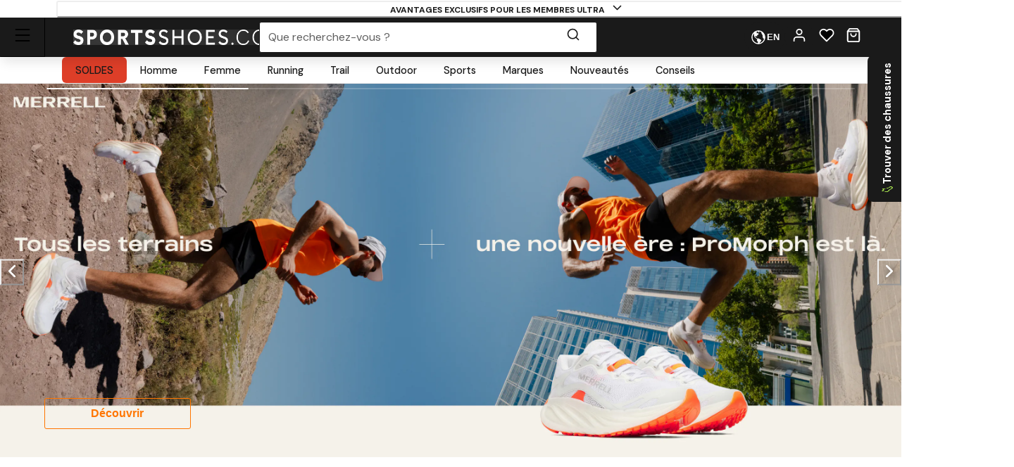

--- FILE ---
content_type: text/html; charset=utf-8
request_url: https://www.sportsshoes.com/fr-fr/store/merrell
body_size: 111400
content:
<!DOCTYPE html><html translate="no" lang="fr-fr"><head><meta charSet="utf-8" data-next-head=""/><meta name="twitter:card" content="summary_large_image" data-next-head=""/><meta name="twitter:site" content="@sportsshoes_com" data-next-head=""/><meta name="twitter:creator" content="@sportsshoes_com" data-next-head=""/><meta name="viewport" content="width=device-width, initial-scale=1" data-next-head=""/><meta name="theme-color" content="#000000" data-next-head=""/><title data-next-head="">Chaussures, sandales et bottes Merrell | SportsShoes | SportsShoes.com</title><meta name="description" content="Découvrez les chaussures de marche, de running et de trail Merrell pour homme, femme et enfant." data-next-head=""/><link rel="canonical" href="https://www.sportsshoes.com/fr-fr/store/merrell" data-next-head=""/><meta property="og:type" content="website" data-next-head=""/><meta property="og:title" content="Chaussures, sandales et bottes Merrell | SportsShoes | SportsShoes.com" data-next-head=""/><meta property="og:description" content="Découvrez les chaussures de marche, de running et de trail Merrell pour homme, femme et enfant." data-next-head=""/><meta property="og:site_name" content="SportsShoes.com" data-next-head=""/><meta property="og:url" content="https://www.sportsshoes.com/fr-fr/store/merrell" data-next-head=""/><meta property="og:locale" content="fr-fr" data-next-head=""/><meta property="og:image" content="https://www.sportsshoes.com/images/sportsshoes-logo.png" data-next-head=""/><meta property="og:image:width" content="80" data-next-head=""/><meta property="og:image:height" content="54" data-next-head=""/><meta property="og:image:alt" content="SportsShoes.com" data-next-head=""/><link rel="alternate" hrefLang="en-gb" href="https://www.sportsshoes.com/store/merrell" data-next-head=""/><link rel="alternate" hrefLang="de-de" href="https://www.sportsshoes.com/de-de/store/merrell" data-next-head=""/><link rel="alternate" hrefLang="es-es" href="https://www.sportsshoes.com/es-es/store/merrell" data-next-head=""/><link rel="alternate" hrefLang="fr-fr" href="https://www.sportsshoes.com/fr-fr/store/merrell" data-next-head=""/><link rel="alternate" hrefLang="it-it" href="https://www.sportsshoes.com/it-it/store/merrell" data-next-head=""/><link rel="preload" href="/_next/static/media/sportsshoes-logo-fast.d2bbd5bb.webp" as="image" data-next-head=""/><link rel="preload" href="https://cdn.sportsshoes.com/product/M/MER2578/MER2578_400_7.jpg" as="image" data-next-head=""/><link rel="preload" href="https://cdn.sportsshoes.com/product/M/MER2597/MER2597_400_6.jpg" as="image" data-next-head=""/><link rel="preload" href="https://cdn.sportsshoes.com/product/M/MER2524/MER2524_400_7.jpg" as="image" data-next-head=""/><link rel="preload" href="https://cdn.sportsshoes.com/product/M/MER2641/MER2641_400_7.jpg" as="image" data-next-head=""/><link rel="preload" href="https://cdn.sportsshoes.com/product/M/MER2762/MER2762_400_1.jpg" as="image" data-next-head=""/><link rel="preload" href="https://cdn.sportsshoes.com/product/M/MER2815/MER2815_400_1.jpg" as="image" data-next-head=""/><link rel="preload" href="https://cdn.sportsshoes.com/product/M/MER2632/MER2632_400_7.jpg" as="image" data-next-head=""/><link rel="preload" href="https://cdn.sportsshoes.com/product/M/MER2880/MER2880_400_1.jpg" as="image" data-next-head=""/><link rel="apple-touch-icon" sizes="180x180" href="/apple-touch-icon.png"/><link rel="icon" type="image/png" sizes="32x32" href="/favicon-32x32.png"/><link rel="icon" type="image/png" sizes="16x16" href="/favicon-16x16.png"/><link rel="manifest" href="/manifest.json"/><link rel="mask-icon" href="/safari-pinned-tab.svg" color="#000000"/><meta name="google-site-verification" content="sdNY40HDRRB81zMP-p8TsZTmdke5UScHahHOvhlDZRw"/><meta name="msapplication-TileColor" content="#000000"/><meta name="format-detection" content="telephone=no"/><meta name="google" content="notranslate"/><link rel="preload" href="/_next/static/media/13971731025ec697-s.p.woff2" as="font" type="font/woff2" crossorigin="anonymous" data-next-font="size-adjust"/><link rel="preload" href="/_next/static/media/d080ba6df333da6c-s.p.woff2" as="font" type="font/woff2" crossorigin="anonymous" data-next-font="size-adjust"/><link rel="preload" href="/_next/static/css/6704caeaac00be25.css" as="style"/><link rel="stylesheet" href="/_next/static/css/6704caeaac00be25.css" data-n-g=""/><noscript data-n-css=""></noscript><script defer="" nomodule="" src="/_next/static/chunks/polyfills-42372ed130431b0a.js"></script><script src="/_next/static/chunks/webpack-20a955ad4ccb6e3e.js" defer=""></script><script src="/_next/static/chunks/framework-ad875e3374e8e202.js" defer=""></script><script src="/_next/static/chunks/main-2ba033d7d295b2d9.js" defer=""></script><script src="/_next/static/chunks/pages/_app-fea9699ad7e07c88.js" defer=""></script><script src="/_next/static/chunks/0ab32d34-4a5f443952e01f3e.js" defer=""></script><script src="/_next/static/chunks/145b22ec-51a194abdc665909.js" defer=""></script><script src="/_next/static/chunks/20cc685d-abafbc4ac910479e.js" defer=""></script><script src="/_next/static/chunks/6c83fabd-f9a4bf9e174ddc00.js" defer=""></script><script src="/_next/static/chunks/070fd1b5-14880684c7dff74f.js" defer=""></script><script src="/_next/static/chunks/ed2ab0f7-33a781b80d9f2838.js" defer=""></script><script src="/_next/static/chunks/6723b772-c0c165d9d7f9a100.js" defer=""></script><script src="/_next/static/chunks/25d70b82-1fb17b55487e113a.js" defer=""></script><script src="/_next/static/chunks/7716-d06af1baa4b9a1d6.js" defer=""></script><script src="/_next/static/chunks/7682-3affc879027bb622.js" defer=""></script><script src="/_next/static/chunks/7950-c30db6ecb7b1e459.js" defer=""></script><script src="/_next/static/chunks/4762-58b5e468dc3196a5.js" defer=""></script><script src="/_next/static/chunks/5516-b979967e2d1b356e.js" defer=""></script><script src="/_next/static/chunks/9984-539ff71ead9d649a.js" defer=""></script><script src="/_next/static/chunks/3417-98afca4c9ce8a56e.js" defer=""></script><script src="/_next/static/chunks/3181-9294e966b207a6cd.js" defer=""></script><script src="/_next/static/chunks/2876-53f4acf5429681f4.js" defer=""></script><script src="/_next/static/chunks/5501-b9ff283e5726f4b4.js" defer=""></script><script src="/_next/static/chunks/6889-c0bcf1952c272471.js" defer=""></script><script src="/_next/static/chunks/5736-cbc015c29691fea3.js" defer=""></script><script src="/_next/static/chunks/4466-bfb2b56c3682eb81.js" defer=""></script><script src="/_next/static/chunks/4617-ad99760ca622f199.js" defer=""></script><script src="/_next/static/chunks/5254-4c4b57fcbd1f011a.js" defer=""></script><script src="/_next/static/chunks/pages/store/%5B...url%5D-005333680e1ac026.js" defer=""></script><script src="/_next/static/9bvnV22P6hmzpgWlM_vpQ/_buildManifest.js" defer=""></script><script src="/_next/static/9bvnV22P6hmzpgWlM_vpQ/_ssgManifest.js" defer=""></script></head><body class="loading __variable_4ab313 __variable_ef116d"><div id="__next"><style data-emotion="css-global 12ku7bl">:host,:root,[data-theme]{--chakra-ring-inset:var(--chakra-empty,/*!*/ /*!*/);--chakra-ring-offset-width:0px;--chakra-ring-offset-color:#fff;--chakra-ring-color:rgba(66, 153, 225, 0.6);--chakra-ring-offset-shadow:0 0 #0000;--chakra-ring-shadow:0 0 #0000;--chakra-space-x-reverse:0;--chakra-space-y-reverse:0;--chakra-colors-transparent:transparent;--chakra-colors-current:currentColor;--chakra-colors-black:#1A1A1A;--chakra-colors-white:#FFFFFF;--chakra-colors-whiteAlpha-50:rgba(255, 255, 255, 0.04);--chakra-colors-whiteAlpha-100:rgba(255, 255, 255, 0.06);--chakra-colors-whiteAlpha-200:rgba(255, 255, 255, 0.08);--chakra-colors-whiteAlpha-300:rgba(255, 255, 255, 0.16);--chakra-colors-whiteAlpha-400:rgba(255, 255, 255, 0.24);--chakra-colors-whiteAlpha-500:rgba(255, 255, 255, 0.36);--chakra-colors-whiteAlpha-600:rgba(255, 255, 255, 0.48);--chakra-colors-whiteAlpha-700:rgba(255, 255, 255, 0.64);--chakra-colors-whiteAlpha-800:rgba(255, 255, 255, 0.80);--chakra-colors-whiteAlpha-900:rgba(255, 255, 255, 0.92);--chakra-colors-blackAlpha-50:rgba(0, 0, 0, 0.04);--chakra-colors-blackAlpha-100:rgba(0, 0, 0, 0.06);--chakra-colors-blackAlpha-200:rgba(0, 0, 0, 0.08);--chakra-colors-blackAlpha-300:rgba(0, 0, 0, 0.16);--chakra-colors-blackAlpha-400:rgba(0, 0, 0, 0.24);--chakra-colors-blackAlpha-500:rgba(0, 0, 0, 0.36);--chakra-colors-blackAlpha-600:rgba(0, 0, 0, 0.48);--chakra-colors-blackAlpha-700:rgba(0, 0, 0, 0.64);--chakra-colors-blackAlpha-800:rgba(0, 0, 0, 0.80);--chakra-colors-blackAlpha-900:rgba(0, 0, 0, 0.92);--chakra-colors-gray-50:#F7FAFC;--chakra-colors-gray-100:#EDF2F7;--chakra-colors-gray-200:#E2E8F0;--chakra-colors-gray-300:#CBD5E0;--chakra-colors-gray-400:#A0AEC0;--chakra-colors-gray-500:#718096;--chakra-colors-gray-600:#4A5568;--chakra-colors-gray-700:#2D3748;--chakra-colors-gray-800:#1A202C;--chakra-colors-gray-900:#171923;--chakra-colors-red-50:#F8ECEC;--chakra-colors-red-100:#FCE9E9;--chakra-colors-red-200:#E1A8A8;--chakra-colors-red-300:#D58686;--chakra-colors-red-400:#C96464;--chakra-colors-red-500:#B94141;--chakra-colors-red-600:#973535;--chakra-colors-red-700:#712828;--chakra-colors-red-800:#4B1B1B;--chakra-colors-red-900:#260D0D;--chakra-colors-orange-50:#FBF2E9;--chakra-colors-orange-100:#F8EBE0;--chakra-colors-orange-200:#EEC39B;--chakra-colors-orange-300:#E7AB74;--chakra-colors-orange-400:#E1944C;--chakra-colors-orange-500:#DC8432;--chakra-colors-orange-600:#AE631E;--chakra-colors-orange-700:#834B16;--chakra-colors-orange-800:#57320F;--chakra-colors-orange-900:#2C1907;--chakra-colors-yellow-50:#FFFFF0;--chakra-colors-yellow-100:#FEFCBF;--chakra-colors-yellow-200:#FAF089;--chakra-colors-yellow-300:#F6E05E;--chakra-colors-yellow-400:#ECC94B;--chakra-colors-yellow-500:#D69E2E;--chakra-colors-yellow-600:#B7791F;--chakra-colors-yellow-700:#975A16;--chakra-colors-yellow-800:#744210;--chakra-colors-yellow-900:#5F370E;--chakra-colors-green-10:#BBFF55;--chakra-colors-green-50:#F3F7ED;--chakra-colors-green-100:#E6F2D5;--chakra-colors-green-200:#C8DBAE;--chakra-colors-green-300:#B3CD8E;--chakra-colors-green-400:#9EBF6E;--chakra-colors-green-500:#86AE4D;--chakra-colors-green-600:#6D8D3F;--chakra-colors-green-700:#526A2F;--chakra-colors-green-800:#36471F;--chakra-colors-green-900:#1B2310;--chakra-colors-green-1000:#0EA486;--chakra-colors-teal-50:#E6FFFA;--chakra-colors-teal-100:#B2F5EA;--chakra-colors-teal-200:#81E6D9;--chakra-colors-teal-300:#4FD1C5;--chakra-colors-teal-400:#38B2AC;--chakra-colors-teal-500:#319795;--chakra-colors-teal-600:#2C7A7B;--chakra-colors-teal-700:#285E61;--chakra-colors-teal-800:#234E52;--chakra-colors-teal-900:#1D4044;--chakra-colors-blue-50:#EBF4FA;--chakra-colors-blue-100:#F7FBFD;--chakra-colors-blue-200:#A2CEE7;--chakra-colors-blue-300:#7DBBDD;--chakra-colors-blue-400:#59A8D4;--chakra-colors-blue-500:#3E9ACD;--chakra-colors-blue-600:#2A77A2;--chakra-colors-blue-700:#1F597A;--chakra-colors-blue-800:#153C51;--chakra-colors-blue-900:#0A1E29;--chakra-colors-cyan-50:#EDFDFD;--chakra-colors-cyan-100:#C4F1F9;--chakra-colors-cyan-200:#9DECF9;--chakra-colors-cyan-300:#76E4F7;--chakra-colors-cyan-400:#0BC5EA;--chakra-colors-cyan-500:#00B5D8;--chakra-colors-cyan-600:#00A3C4;--chakra-colors-cyan-700:#0987A0;--chakra-colors-cyan-800:#086F83;--chakra-colors-cyan-900:#065666;--chakra-colors-purple-50:#FAF5FF;--chakra-colors-purple-100:#E9D8FD;--chakra-colors-purple-200:#D6BCFA;--chakra-colors-purple-300:#B794F4;--chakra-colors-purple-400:#9F7AEA;--chakra-colors-purple-500:#805AD5;--chakra-colors-purple-600:#6B46C1;--chakra-colors-purple-700:#553C9A;--chakra-colors-purple-800:#44337A;--chakra-colors-purple-900:#322659;--chakra-colors-pink-50:#FFF5F7;--chakra-colors-pink-100:#FED7E2;--chakra-colors-pink-200:#FBB6CE;--chakra-colors-pink-300:#F687B3;--chakra-colors-pink-400:#ED64A6;--chakra-colors-pink-500:#D53F8C;--chakra-colors-pink-600:#B83280;--chakra-colors-pink-700:#97266D;--chakra-colors-pink-800:#702459;--chakra-colors-pink-900:#521B41;--chakra-colors-grey-200:#FAFAFA;--chakra-colors-grey-300:#E6E6E6;--chakra-colors-grey-400:#CCCCCC;--chakra-colors-grey-500:#BABABA;--chakra-colors-grey-600:#999999;--chakra-colors-grey-700:#666666;--chakra-colors-grey-800:#4D4D4D;--chakra-colors-lightBlueAlpha-50:#BEDDEE0D;--chakra-colors-lightBlueAlpha-100:#BEDDEE1A;--chakra-colors-lightBlueAlpha-200:#BEDDEE33;--chakra-colors-lightBlueAlpha-300:#BEDDEE4D;--chakra-colors-lightBlueAlpha-400:#BEDDEE66;--chakra-colors-lightBlueAlpha-500:#BEDDEE80;--chakra-colors-lightBlueAlpha-600:#BEDDEE99;--chakra-colors-lightBlueAlpha-700:#BEDDEEB3;--chakra-colors-lightBlueAlpha-800:#BEDDEECC;--chakra-colors-lightBlueAlpha-900:#BEDDEEE6;--chakra-colors-turquoise-50:#E5FFFB;--chakra-colors-turquoise-100:#B8FFF4;--chakra-colors-turquoise-200:#8AFFED;--chakra-colors-turquoise-300:#5CFFE7;--chakra-colors-turquoise-400:#2EFFE0;--chakra-colors-turquoise-500:#00F7D2;--chakra-colors-turquoise-600:#00CCAD;--chakra-colors-turquoise-700:#009982;--chakra-colors-turquoise-800:#006657;--chakra-colors-turquoise-900:#00332B;--chakra-colors-offBlack:#1F1F1F;--chakra-colors-primary-1:#1A1A1A;--chakra-colors-primary-2:#BABABA;--chakra-colors-primary-3:#FAFAFA;--chakra-colors-primary-4:#FFFFFF;--chakra-colors-secondary-1:#3E9ACD;--chakra-colors-secondary-2:#153C51;--chakra-colors-secondary-3:#7DBBDD;--chakra-colors-success-primary:#86AE4D;--chakra-colors-success-secondary:#E6F2D5;--chakra-colors-error-primary:#B94141;--chakra-colors-error-secondary:#FCE9E9;--chakra-colors-warning-primary:#DC8432;--chakra-colors-warning-secondary:#F8EBE0;--chakra-colors-info-primary:#3E9ACD;--chakra-colors-info-secondary:#F7FBFD;--chakra-colors-ultra-green:#00F7D2;--chakra-colors-ultra-black:#000000;--chakra-colors-ultra-white:#FFFFFF;--chakra-colors-paypal-dark:#005C8A;--chakra-colors-paypal-light:#18ACE6;--chakra-colors-klarna:#FEB3C6;--chakra-colors-sustainable:#8EAC5A;--chakra-colors-darkAlpha-50:#000000;--chakra-colors-darkAlpha-100:#FFFFFF;--chakra-colors-darkAlpha-500:#000000;--chakra-colors-vitality:#F41C5E;--chakra-colors-englandAthletics:#DD052B;--chakra-colors-parkrun:#FFA300;--chakra-borders-none:0;--chakra-borders-1px:1px solid;--chakra-borders-2px:2px solid;--chakra-borders-4px:4px solid;--chakra-borders-8px:8px solid;--chakra-borders-faint:1px solid #ECEAEA;--chakra-borders-bold:1px solid #B0AEAE;--chakra-fonts-heading:-apple-system,BlinkMacSystemFont,"Segoe UI",Helvetica,Arial,sans-serif,"Apple Color Emoji","Segoe UI Emoji","Segoe UI Symbol";--chakra-fonts-body:-apple-system,BlinkMacSystemFont,"Segoe UI",Helvetica,Arial,sans-serif,"Apple Color Emoji","Segoe UI Emoji","Segoe UI Symbol";--chakra-fonts-mono:SFMono-Regular,Menlo,Monaco,Consolas,"Liberation Mono","Courier New",monospace;--chakra-fontSizes-3xs:0.45rem;--chakra-fontSizes-2xs:0.625rem;--chakra-fontSizes-xs:0.6875rem;--chakra-fontSizes-sm:0.78125rem;--chakra-fontSizes-md:1rem;--chakra-fontSizes-lg:1rem;--chakra-fontSizes-xl:1.125rem;--chakra-fontSizes-2xl:1.25rem;--chakra-fontSizes-3xl:1.35rem;--chakra-fontSizes-4xl:1.5rem;--chakra-fontSizes-5xl:1.75rem;--chakra-fontSizes-6xl:2.1rem;--chakra-fontSizes-7xl:2.5rem;--chakra-fontSizes-8xl:3.5625rem;--chakra-fontSizes-9xl:8rem;--chakra-fontSizes-xxs:0.6075rem;--chakra-fontSizes-base:0.90625rem;--chakra-fontWeights-hairline:100;--chakra-fontWeights-thin:200;--chakra-fontWeights-light:300;--chakra-fontWeights-normal:400;--chakra-fontWeights-medium:500;--chakra-fontWeights-semibold:600;--chakra-fontWeights-bold:700;--chakra-fontWeights-extrabold:800;--chakra-fontWeights-black:900;--chakra-letterSpacings-tighter:-0.05em;--chakra-letterSpacings-tight:-0.025em;--chakra-letterSpacings-normal:0;--chakra-letterSpacings-wide:0.025em;--chakra-letterSpacings-wider:0.05em;--chakra-letterSpacings-widest:0.1em;--chakra-lineHeights-3:.75rem;--chakra-lineHeights-4:1rem;--chakra-lineHeights-5:1.25rem;--chakra-lineHeights-6:1.5rem;--chakra-lineHeights-7:1.75rem;--chakra-lineHeights-8:2rem;--chakra-lineHeights-9:2.25rem;--chakra-lineHeights-10:2.5rem;--chakra-lineHeights-12:3rem;--chakra-lineHeights-15:3.75rem;--chakra-lineHeights-18:4.5rem;--chakra-lineHeights-24:6rem;--chakra-lineHeights-normal:normal;--chakra-lineHeights-none:1;--chakra-lineHeights-shorter:1.25;--chakra-lineHeights-short:1.375;--chakra-lineHeights-base:1.5;--chakra-lineHeights-tall:1.625;--chakra-lineHeights-taller:2;--chakra-lineHeights-xs:1.125rem;--chakra-lineHeights-sm:1.3125rem;--chakra-lineHeights-md:1.625rem;--chakra-lineHeights-lg:1.9375rem;--chakra-lineHeights-xl:2.1875rem;--chakra-lineHeights-2xl:2.4375rem;--chakra-lineHeights-3xl:2.8125rem;--chakra-lineHeights-4xl:3.375rem;--chakra-lineHeights-5xl:4.0625rem;--chakra-lineHeights-6xl:5.0625rem;--chakra-radii-none:0;--chakra-radii-sm:0.375rem;--chakra-radii-base:0.1875rem;--chakra-radii-md:0.5rem;--chakra-radii-lg:0.5rem;--chakra-radii-xl:0.75rem;--chakra-radii-2xl:1rem;--chakra-radii-3xl:1.5rem;--chakra-radii-full:9999px;--chakra-space-1:0.25rem;--chakra-space-2:0.5rem;--chakra-space-3:0.75rem;--chakra-space-4:1rem;--chakra-space-5:1.25rem;--chakra-space-6:1.5rem;--chakra-space-7:1.75rem;--chakra-space-8:2rem;--chakra-space-9:2.25rem;--chakra-space-10:2.5rem;--chakra-space-12:3rem;--chakra-space-14:3.5rem;--chakra-space-16:4rem;--chakra-space-20:5rem;--chakra-space-24:6rem;--chakra-space-28:7rem;--chakra-space-32:8rem;--chakra-space-36:9rem;--chakra-space-40:10rem;--chakra-space-44:11rem;--chakra-space-48:12rem;--chakra-space-52:13rem;--chakra-space-56:14rem;--chakra-space-60:15rem;--chakra-space-64:16rem;--chakra-space-72:18rem;--chakra-space-80:20rem;--chakra-space-96:24rem;--chakra-space-px:1px;--chakra-space-0-5:0.125rem;--chakra-space-1-5:0.375rem;--chakra-space-2-5:0.625rem;--chakra-space-3-5:0.875rem;--chakra-shadows-xs:0px 1px 2px rgba(0, 0, 0, 0.05);--chakra-shadows-sm:0px 1px 3px rgba(0, 0, 0, 0.1);--chakra-shadows-base:0 1px 3px 0 rgba(0, 0, 0, 0.1),0 1px 2px 0 rgba(0, 0, 0, 0.06);--chakra-shadows-md:0px 4px 6px -1px rgba(0, 0, 0, 0.1);--chakra-shadows-lg:0px 10px 15px -3px rgba(0, 0, 0, 0.1);--chakra-shadows-xl:0px 20px 25px -5px rgba(0, 0, 0, 0.1);--chakra-shadows-2xl:0 25px 50px -12px rgba(0, 0, 0, 0.25);--chakra-shadows-outline:0 0 0 3px rgba(66, 153, 225, 0.6);--chakra-shadows-inner:inset 0 2px 4px 0 rgba(0,0,0,0.06);--chakra-shadows-none:none;--chakra-shadows-dark-lg:rgba(0, 0, 0, 0.1) 0px 0px 0px 1px,rgba(0, 0, 0, 0.2) 0px 5px 10px,rgba(0, 0, 0, 0.4) 0px 15px 40px;--chakra-shadows-mdDrawer:0px -4px 8px -1px rgba(0, 0, 0, 0.1);--chakra-shadows-lgDrawer:0px -8px 18px -1px rgba(0, 0, 0, 0.1);--chakra-sizes-1:0.25rem;--chakra-sizes-2:0.5rem;--chakra-sizes-3:0.75rem;--chakra-sizes-4:1rem;--chakra-sizes-5:1.25rem;--chakra-sizes-6:1.5rem;--chakra-sizes-7:1.75rem;--chakra-sizes-8:2rem;--chakra-sizes-9:2.25rem;--chakra-sizes-10:2.5rem;--chakra-sizes-12:3rem;--chakra-sizes-14:3.5rem;--chakra-sizes-16:4rem;--chakra-sizes-20:5rem;--chakra-sizes-24:6rem;--chakra-sizes-28:7rem;--chakra-sizes-32:8rem;--chakra-sizes-36:9rem;--chakra-sizes-40:10rem;--chakra-sizes-44:11rem;--chakra-sizes-48:12rem;--chakra-sizes-52:13rem;--chakra-sizes-56:14rem;--chakra-sizes-60:15rem;--chakra-sizes-64:16rem;--chakra-sizes-72:18rem;--chakra-sizes-80:20rem;--chakra-sizes-96:24rem;--chakra-sizes-px:1px;--chakra-sizes-0-5:0.125rem;--chakra-sizes-1-5:0.375rem;--chakra-sizes-2-5:0.625rem;--chakra-sizes-3-5:0.875rem;--chakra-sizes-max:max-content;--chakra-sizes-min:min-content;--chakra-sizes-full:100%;--chakra-sizes-3xs:14rem;--chakra-sizes-2xs:16rem;--chakra-sizes-xs:20rem;--chakra-sizes-sm:24rem;--chakra-sizes-md:28rem;--chakra-sizes-lg:32rem;--chakra-sizes-xl:36rem;--chakra-sizes-2xl:42rem;--chakra-sizes-3xl:48rem;--chakra-sizes-4xl:56rem;--chakra-sizes-5xl:64rem;--chakra-sizes-6xl:72rem;--chakra-sizes-7xl:80rem;--chakra-sizes-8xl:90rem;--chakra-sizes-prose:60ch;--chakra-sizes-container-sm:640px;--chakra-sizes-container-md:768px;--chakra-sizes-container-lg:960px;--chakra-sizes-container-xl:1280px;--chakra-sizes-container-2md:892px;--chakra-sizes-container-2xl:1332px;--chakra-zIndices-hide:-1;--chakra-zIndices-auto:auto;--chakra-zIndices-base:0;--chakra-zIndices-docked:10;--chakra-zIndices-dropdown:1000;--chakra-zIndices-sticky:1100;--chakra-zIndices-banner:1200;--chakra-zIndices-overlay:1300;--chakra-zIndices-modal:1400;--chakra-zIndices-popover:1500;--chakra-zIndices-skipLink:1600;--chakra-zIndices-toast:1700;--chakra-zIndices-tooltip:1800;--chakra-transition-property-common:background-color,border-color,color,fill,stroke,opacity,box-shadow,transform;--chakra-transition-property-colors:background-color,border-color,color,fill,stroke;--chakra-transition-property-dimensions:width,height;--chakra-transition-property-position:left,right,top,bottom;--chakra-transition-property-background:background-color,background-image,background-position;--chakra-transition-easing-ease-in:cubic-bezier(0.4, 0, 1, 1);--chakra-transition-easing-ease-out:cubic-bezier(0, 0.52, 1, 1);--chakra-transition-easing-ease-in-out:cubic-bezier(0.4, 0, 0.2, 1);--chakra-transition-duration-ultra-fast:50ms;--chakra-transition-duration-faster:100ms;--chakra-transition-duration-fast:150ms;--chakra-transition-duration-normal:200ms;--chakra-transition-duration-slow:300ms;--chakra-transition-duration-slower:400ms;--chakra-transition-duration-ultra-slow:500ms;--chakra-blur-none:0;--chakra-blur-sm:4px;--chakra-blur-base:8px;--chakra-blur-md:12px;--chakra-blur-lg:16px;--chakra-blur-xl:24px;--chakra-blur-2xl:40px;--chakra-blur-3xl:64px;--chakra-breakpoints-base:0em;--chakra-breakpoints-sm:30em;--chakra-breakpoints-md:51.375em;--chakra-breakpoints-lg:64em;--chakra-breakpoints-xl:75.625em;--chakra-breakpoints-2xl:90em;--chakra-breakpoints-xxxs:10em;--chakra-breakpoints-xxs:20em;--chakra-breakpoints-xs:23.4375em;--chakra-breakpoints-3xl:106.25em;--chakra-breakpoints-4xl:131.25em;}.chakra-ui-light :host:not([data-theme]),.chakra-ui-light :root:not([data-theme]),.chakra-ui-light [data-theme]:not([data-theme]),[data-theme=light] :host:not([data-theme]),[data-theme=light] :root:not([data-theme]),[data-theme=light] [data-theme]:not([data-theme]),:host[data-theme=light],:root[data-theme=light],[data-theme][data-theme=light]{--chakra-colors-chakra-body-text:var(--chakra-colors-gray-800);--chakra-colors-chakra-body-bg:var(--chakra-colors-white);--chakra-colors-chakra-border-color:var(--chakra-colors-gray-200);--chakra-colors-chakra-inverse-text:var(--chakra-colors-white);--chakra-colors-chakra-subtle-bg:var(--chakra-colors-gray-100);--chakra-colors-chakra-subtle-text:var(--chakra-colors-gray-600);--chakra-colors-chakra-placeholder-color:var(--chakra-colors-gray-500);}.chakra-ui-dark :host:not([data-theme]),.chakra-ui-dark :root:not([data-theme]),.chakra-ui-dark [data-theme]:not([data-theme]),[data-theme=dark] :host:not([data-theme]),[data-theme=dark] :root:not([data-theme]),[data-theme=dark] [data-theme]:not([data-theme]),:host[data-theme=dark],:root[data-theme=dark],[data-theme][data-theme=dark]{--chakra-colors-chakra-body-text:var(--chakra-colors-whiteAlpha-900);--chakra-colors-chakra-body-bg:var(--chakra-colors-gray-800);--chakra-colors-chakra-border-color:var(--chakra-colors-whiteAlpha-300);--chakra-colors-chakra-inverse-text:var(--chakra-colors-gray-800);--chakra-colors-chakra-subtle-bg:var(--chakra-colors-gray-700);--chakra-colors-chakra-subtle-text:var(--chakra-colors-gray-400);--chakra-colors-chakra-placeholder-color:var(--chakra-colors-whiteAlpha-400);}</style><style data-emotion="css-global fubdgu">html{line-height:1.5;-webkit-text-size-adjust:100%;font-family:system-ui,sans-serif;-webkit-font-smoothing:antialiased;text-rendering:optimizeLegibility;-moz-osx-font-smoothing:grayscale;touch-action:manipulation;}body{position:relative;min-height:100%;margin:0;font-feature-settings:"kern";}:where(*, *::before, *::after){border-width:0;border-style:solid;box-sizing:border-box;word-wrap:break-word;}main{display:block;}hr{border-top-width:1px;box-sizing:content-box;height:0;overflow:visible;}:where(pre, code, kbd,samp){font-family:SFMono-Regular,Menlo,Monaco,Consolas,monospace;font-size:1em;}a{background-color:transparent;color:inherit;-webkit-text-decoration:inherit;text-decoration:inherit;}abbr[title]{border-bottom:none;-webkit-text-decoration:underline;text-decoration:underline;-webkit-text-decoration:underline dotted;-webkit-text-decoration:underline dotted;text-decoration:underline dotted;}:where(b, strong){font-weight:bold;}small{font-size:80%;}:where(sub,sup){font-size:75%;line-height:0;position:relative;vertical-align:baseline;}sub{bottom:-0.25em;}sup{top:-0.5em;}img{border-style:none;}:where(button, input, optgroup, select, textarea){font-family:inherit;font-size:100%;line-height:1.15;margin:0;}:where(button, input){overflow:visible;}:where(button, select){text-transform:none;}:where(
          button::-moz-focus-inner,
          [type="button"]::-moz-focus-inner,
          [type="reset"]::-moz-focus-inner,
          [type="submit"]::-moz-focus-inner
        ){border-style:none;padding:0;}fieldset{padding:0.35em 0.75em 0.625em;}legend{box-sizing:border-box;color:inherit;display:table;max-width:100%;padding:0;white-space:normal;}progress{vertical-align:baseline;}textarea{overflow:auto;}:where([type="checkbox"], [type="radio"]){box-sizing:border-box;padding:0;}input[type="number"]::-webkit-inner-spin-button,input[type="number"]::-webkit-outer-spin-button{-webkit-appearance:none!important;}input[type="number"]{-moz-appearance:textfield;}input[type="search"]{-webkit-appearance:textfield;outline-offset:-2px;}input[type="search"]::-webkit-search-decoration{-webkit-appearance:none!important;}::-webkit-file-upload-button{-webkit-appearance:button;font:inherit;}details{display:block;}summary{display:-webkit-box;display:-webkit-list-item;display:-ms-list-itembox;display:list-item;}template{display:none;}[hidden]{display:none!important;}:where(
          blockquote,
          dl,
          dd,
          h1,
          h2,
          h3,
          h4,
          h5,
          h6,
          hr,
          figure,
          p,
          pre
        ){margin:0;}button{background:transparent;padding:0;}fieldset{margin:0;padding:0;}:where(ol, ul){margin:0;padding:0;}textarea{resize:vertical;}:where(button, [role="button"]){cursor:pointer;}button::-moz-focus-inner{border:0!important;}table{border-collapse:collapse;}:where(h1, h2, h3, h4, h5, h6){font-size:inherit;font-weight:inherit;}:where(button, input, optgroup, select, textarea){padding:0;line-height:inherit;color:inherit;}:where(img, svg, video, canvas, audio, iframe, embed, object){display:block;}:where(img, video){max-width:100%;height:auto;}[data-js-focus-visible] :focus:not([data-focus-visible-added]):not(
          [data-focus-visible-disabled]
        ){outline:none;box-shadow:none;}select::-ms-expand{display:none;}:root,:host{--chakra-vh:100vh;}@supports (height: -webkit-fill-available){:root,:host{--chakra-vh:-webkit-fill-available;}}@supports (height: -moz-fill-available){:root,:host{--chakra-vh:-moz-fill-available;}}@supports (height: 100dvh){:root,:host{--chakra-vh:100dvh;}}</style><style data-emotion="css-global ft9l74">body{font-family:var(--chakra-fonts-body);color:var(--chakra-colors-chakra-body-text);background:var(--chakra-colors-chakra-body-bg);transition-property:background-color;transition-duration:var(--chakra-transition-duration-normal);line-height:var(--chakra-lineHeights-base);--chakra-fonts-heading:var(--font-pp-monument);--chakra-fonts-body:var(--font-dm-sans);}body p{margin:0px;}body .animation-safeguard{-webkit-transition:all 0.3s ease-in-out!important;transition:all 0.3s ease-in-out!important;}body .hide-arrows .swiper-button-prev{display:none;}body .hide-arrows .swiper-button-next{display:none;}body .hide-arrows .swiper-pagination-bullet{background-color:var(--chakra-colors-white)!important;opacity:0.5;}body .swiper-pagination-bullet-active{background-color:var(--chakra-colors-white)!important;opacity:1;}body .swiper-button-prev{color:var(--chakra-colors-white);}body .swiper-slide{webkit-transform:translate3d(0, 0, 0);webkit-backface-visibility:hidden;}body .swiper-button-next{color:var(--chakra-colors-white);}body .swiper-scrollbar{display:none;}body .thin-scroll::-webkit-scrollbar{width:4px;}body .thin-scroll::-webkit-scrollbar-track{background:#f1f1f1;}body .thin-scroll::-webkit-scrollbar-thumb{background:#888;}body .medium-scroll::-webkit-scrollbar{width:6px;}body .medium-scroll::-webkit-scrollbar-track{background:#f1f1f1;}body .medium-scroll::-webkit-scrollbar-thumb{background:#888;}body .hide-scroll::-webkit-scrollbar{display:none;}body #applepayCheckoutButton button{width:160px;background:#000;background-image:-webkit-named-image(apple-pay-logo-white);-webkit-background-position:50% 50%;background-position:50% 50%;background-repeat:no-repeat;-webkit-background-size:100% 60%;background-size:100% 60%;border-radius:4px;height:32px;padding:spacing('single');}body .checkoutRemote-button{margin-bottom:spacing("base");margin-left:spacing("third");margin-right:spacing("third");}body .maurten-bs-animation *{-webkit-transition:all 0.25s ease-in-out!important;transition:all 0.25s ease-in-out!important;}@media screen and (min-width: 822px){body .mobile-tablet-only{display:none;}body .tagg-mobile{display:none;}}@media screen and (max-width: 821px){body .desktop-only{display:none;}body .tagg-desktop{display:none;}body .swiper-button-prev{display:none;}body .swiper-button-next{display:none;}}@media screen and (min-width: 1024px){body .pdp-mobile-tablet-only{display:none;}body .image-zoom-effect{-webkit-transition:all 0.5s ease-in-out!important;transition:all 0.5s ease-in-out!important;}body .image-zoom:hover .image-zoom-effect{-webkit-transform:scale(1.03);-moz-transform:scale(1.03);-ms-transform:scale(1.03);transform:scale(1.03);}}@media screen and (max-width: 1023px){body .pdp-desktop-only{display:none;}}*::-webkit-input-placeholder{color:var(--chakra-colors-chakra-placeholder-color);}*::-moz-placeholder{color:var(--chakra-colors-chakra-placeholder-color);}*:-ms-input-placeholder{color:var(--chakra-colors-chakra-placeholder-color);}*::placeholder{color:var(--chakra-colors-chakra-placeholder-color);}*,*::before,::after{border-color:var(--chakra-colors-chakra-border-color);}.body-overflow{overflow:hidden;}.body-fixed{overflow:hidden;margin-right:15px;}.body-fixed .nav{padding-right:15px;}[data-state="navigating"] .loqate{color:var(--chakra-colors-white)!important;}.loqate::-webkit-input-placeholder{color:var(--chakra-colors-grey-500);}.loqate::-moz-placeholder{color:var(--chakra-colors-grey-500);}.loqate:-ms-input-placeholder{color:var(--chakra-colors-grey-500);}.loqate::placeholder{color:var(--chakra-colors-grey-500);}.grecaptcha-badge{display:none;}.size-guide-container #container{max-width:100vw!important;overflow-x:scroll;}.size-guide-container h4{padding:10px!important;}.size-guide-container p{padding:10px!important;}.size-guide-container #container p{padding:0px;}.size-guide-container td{min-width:70px;}.size-guide-container #container::-webkit-scrollbar{width:4px;}.osano-cm-window__widget{display:none;}</style><style>
    #nprogress {
      pointer-events: none;
    }
    #nprogress .bar {
      background: #BBFF55;
      position: fixed;
      z-index: 9999;
      top: 0;
      left: 0;
      width: 100%;
      height: 3px;
    }
    #nprogress .peg {
      display: block;
      position: absolute;
      right: 0px;
      width: 100px;
      height: 100%;
      box-shadow: 0 0 10px #BBFF55, 0 0 5px #BBFF55;
      opacity: 1;
      -webkit-transform: rotate(3deg) translate(0px, -4px);
      -ms-transform: rotate(3deg) translate(0px, -4px);
      transform: rotate(3deg) translate(0px, -4px);
    }
    #nprogress .spinner {
      display: block;
      position: fixed;
      z-index: 1031;
      top: 15px;
      right: 15px;
    }
    #nprogress .spinner-icon {
      width: 18px;
      height: 18px;
      box-sizing: border-box;
      border: solid 2px transparent;
      border-top-color: #BBFF55;
      border-left-color: #BBFF55;
      border-radius: 50%;
      -webkit-animation: nprogresss-spinner 400ms linear infinite;
      animation: nprogress-spinner 400ms linear infinite;
    }
    .nprogress-custom-parent {
      overflow: hidden;
      position: relative;
    }
    .nprogress-custom-parent #nprogress .spinner,
    .nprogress-custom-parent #nprogress .bar {
      position: absolute;
    }
    @-webkit-keyframes nprogress-spinner {
      0% {
        -webkit-transform: rotate(0deg);
      }
      100% {
        -webkit-transform: rotate(360deg);
      }
    }
    @keyframes nprogress-spinner {
      0% {
        transform: rotate(0deg);
      }
      100% {
        transform: rotate(360deg);
      }
    }
  </style><div class="css-0"><style data-emotion="css ni21jw">.css-ni21jw{position:fixed;z-index:8;width:100%;background:var(--chakra-colors-primary-4);color:var(--chakra-colors-primary-1);transition-property:padding;transition-duration:var(--chakra-transition-duration-slow);transition-timing-function:var(--chakra-transition-easing-ease-out);-webkit-padding-start:var(--chakra-space-4);padding-inline-start:var(--chakra-space-4);-webkit-padding-end:var(--chakra-space-4);padding-inline-end:var(--chakra-space-4);padding-top:0px;padding-bottom:0px;top:0px;}@media screen and (min-width: 75.625em){.css-ni21jw{-webkit-padding-start:var(--chakra-space-20);padding-inline-start:var(--chakra-space-20);-webkit-padding-end:var(--chakra-space-20);padding-inline-end:var(--chakra-space-20);}}</style><div data-testid="usp-banner" class="animation-safeguard css-ni21jw"><style data-emotion="css k70z5i">.css-k70z5i{display:inline;-webkit-appearance:none;-moz-appearance:none;-ms-appearance:none;appearance:none;-webkit-align-items:center;-webkit-box-align:center;-ms-flex-align:center;align-items:center;-webkit-box-pack:center;-ms-flex-pack:center;-webkit-justify-content:center;justify-content:center;-webkit-user-select:none;-moz-user-select:none;-ms-user-select:none;user-select:none;position:relative;white-space:nowrap;vertical-align:middle;outline:2px solid transparent;outline-offset:2px;line-height:unset;border-radius:var(--chakra-radii-base);font-weight:var(--chakra-fontWeights-normal);transition-property:all;transition-duration:var(--chakra-transition-duration-normal);-webkit-padding-start:var(--chakra-space-4);padding-inline-start:var(--chakra-space-4);-webkit-padding-end:var(--chakra-space-4);padding-inline-end:var(--chakra-space-4);-webkit-text-decoration:none;text-decoration:none;transition-timing-function:var(--chakra-transition-easing-ease-out);height:44px;min-width:auto;font-size:var(--chakra-fontSizes-md);padding-top:var(--chakra-space-1-5);padding-bottom:var(--chakra-space-1-5);background:none;color:inherit;margin:0px;padding:0px;font-family:var(--chakra-fonts-body);box-shadow:var(--chakra-shadows-none);width:100%;max-height:var(--chakra-sizes-6);transition-delay:slow;}.css-k70z5i:focus-visible,.css-k70z5i[data-focus-visible]{box-shadow:var(--chakra-shadows-outline);}.css-k70z5i:disabled,.css-k70z5i[disabled],.css-k70z5i[aria-disabled=true],.css-k70z5i[data-disabled]{opacity:0.4;cursor:not-allowed;box-shadow:var(--chakra-shadows-none);}.css-k70z5i:hover:disabled,.css-k70z5i[data-hover]:disabled,.css-k70z5i:hover[disabled],.css-k70z5i[data-hover][disabled],.css-k70z5i:hover[aria-disabled=true],.css-k70z5i[data-hover][aria-disabled=true],.css-k70z5i:hover[data-disabled],.css-k70z5i[data-hover][data-disabled]{background:initial;}</style><button type="button" class="chakra-button css-k70z5i"><span class="css-0"><style data-emotion="css veqmz3">.css-veqmz3{position:relative;width:-webkit-fit-content;width:-moz-fit-content;width:fit-content;-webkit-margin-start:auto;margin-inline-start:auto;-webkit-margin-end:auto;margin-inline-end:auto;}</style><div class="css-veqmz3"><style data-emotion="css 19z1pc6">.css-19z1pc6{position:absolute;top:50%;left:50%;-webkit-transform:translate(-50%, -50%);-moz-transform:translate(-50%, -50%);-ms-transform:translate(-50%, -50%);transform:translate(-50%, -50%);-webkit-transition:opacity 0.25s ease-in-out;transition:opacity 0.25s ease-in-out;opacity:1;max-height:var(--chakra-sizes-6);}.css-19z1pc6 img{max-height:var(--chakra-sizes-6);}</style><div class="css-19z1pc6"><style data-emotion="css k008qs">.css-k008qs{display:-webkit-box;display:-webkit-flex;display:-ms-flexbox;display:flex;}</style><div class="css-k008qs"><style data-emotion="css 1nxr1n3">.css-1nxr1n3{display:-webkit-box;display:-webkit-flex;display:-ms-flexbox;display:flex;-webkit-align-items:center;-webkit-box-align:center;-ms-flex-align:center;align-items:center;-webkit-flex-direction:row-reverse;-ms-flex-direction:row-reverse;flex-direction:row-reverse;--chakra-space-x-reverse:1;--chakra-divide-x-reverse:1;width:-webkit-fit-content;width:-moz-fit-content;width:fit-content;}</style><div data-testid="usp-title" class="css-1nxr1n3"><style data-emotion="css amswkf">.css-amswkf{font-family:var(--chakra-fonts-body);font-size:var(--chakra-fontSizes-base);line-height:var(--chakra-lineHeights-base);margin-bottom:var(--chakra-space-4);}</style><p class="chakra-text css-amswkf" style="font-size:12px;padding:0;margin:0"><strong>AVANTAGES EXCLUSIFS POUR LES MEMBRES ULTRA</strong></p></div><style data-emotion="css 1v4xcoh">.css-1v4xcoh{margin-left:var(--chakra-space-2);}</style><div class="css-1v4xcoh"><svg stroke="currentColor" fill="none" stroke-width="2" viewBox="0 0 24 24" stroke-linecap="round" stroke-linejoin="round" height="20" width="20" xmlns="http://www.w3.org/2000/svg"><polyline points="6 9 12 15 18 9"></polyline></svg></div></div></div><style data-emotion="css 1fs0vgm">.css-1fs0vgm{position:absolute;top:50%;left:50%;-webkit-transform:translate(-50%, -50%);-moz-transform:translate(-50%, -50%);-ms-transform:translate(-50%, -50%);transform:translate(-50%, -50%);-webkit-transition:opacity 0.25s ease-in-out;transition:opacity 0.25s ease-in-out;opacity:0;max-height:var(--chakra-sizes-6);}.css-1fs0vgm img{max-height:var(--chakra-sizes-6);}</style><div class="css-1fs0vgm"><div class="css-k008qs"><style data-emotion="css 13e1vgz">.css-13e1vgz{display:-webkit-box;display:-webkit-flex;display:-ms-flexbox;display:flex;-webkit-align-items:center;-webkit-box-align:center;-ms-flex-align:center;align-items:center;-webkit-flex-direction:row;-ms-flex-direction:row;flex-direction:row;width:-webkit-fit-content;width:-moz-fit-content;width:fit-content;}</style><div data-testid="usp-title" class="css-13e1vgz"><p class="chakra-text css-amswkf" style="font-size:12px;padding:0;margin:0"><strong>ÉTUDIANT : 12% de RÉDUCTION sur SS26 !</strong></p></div><div class="css-1v4xcoh"><svg stroke="currentColor" fill="none" stroke-width="2" viewBox="0 0 24 24" stroke-linecap="round" stroke-linejoin="round" height="20" width="20" xmlns="http://www.w3.org/2000/svg"><polyline points="6 9 12 15 18 9"></polyline></svg></div></div></div><div class="css-1fs0vgm"><div class="css-k008qs"><div data-testid="usp-title" class="css-13e1vgz"><p class="chakra-text css-amswkf" style="font-size:12px;padding:0;margin:0"><strong>ACHETEZ MAINTENANT, PAYEZ AVEC KLARNA</strong></p></div><div class="css-1v4xcoh"><svg stroke="currentColor" fill="none" stroke-width="2" viewBox="0 0 24 24" stroke-linecap="round" stroke-linejoin="round" height="20" width="20" xmlns="http://www.w3.org/2000/svg"><polyline points="6 9 12 15 18 9"></polyline></svg></div></div></div></div></span></button></div><nav class="css-0"><style data-emotion="css 3v2gob">.css-3v2gob{position:fixed;z-index:6;width:100%;transition-property:all;transition-duration:var(--chakra-transition-duration-ultra-slow);transition-timing-function:var(--chakra-transition-easing-ease-out);-webkit-transition:all 0.5s ease;transition:all 0.5s ease;padding-top:25px;opacity:1;visibility:visible;}</style><div data-testid="navbar" class="animation-safeguard css-3v2gob"><style data-emotion="css tfkxak">.css-tfkxak{background:unset;}</style><div class="nav css-tfkxak"><style data-emotion="css 9h6fdq">.css-9h6fdq{display:-webkit-box;display:-webkit-flex;display:-ms-flexbox;display:flex;-webkit-box-pack:justify;-webkit-justify-content:space-between;justify-content:space-between;position:relative;width:100%;-webkit-align-items:center;-webkit-box-align:center;-ms-flex-align:center;align-items:center;padding-right:var(--chakra-space-1);box-shadow:var(--chakra-shadows-lg);z-index:1;background-color:var(--chakra-colors-primary-1);color:var(--chakra-colors-primary-4);}@media screen and (min-width: 64em){.css-9h6fdq{padding-right:var(--chakra-space-9);}}</style><div class="css-9h6fdq"><style data-emotion="css lyh7ud">.css-lyh7ud{display:-webkit-box;display:-webkit-flex;display:-ms-flexbox;display:flex;-webkit-align-items:center;-webkit-box-align:center;-ms-flex-align:center;align-items:center;-webkit-box-pack:justify;-webkit-justify-content:space-between;justify-content:space-between;gap:var(--chakra-space-4);}@media screen and (min-width: 51.375em){.css-lyh7ud{gap:0px;}}</style><div class="css-lyh7ud"><style data-emotion="css 1ctj68o">.css-1ctj68o{display:-webkit-inline-box;display:-webkit-inline-flex;display:-ms-inline-flexbox;display:inline-flex;-webkit-appearance:none;-moz-appearance:none;-ms-appearance:none;appearance:none;-webkit-align-items:center;-webkit-box-align:center;-ms-flex-align:center;align-items:center;-webkit-box-pack:center;-ms-flex-pack:center;-webkit-justify-content:center;justify-content:center;-webkit-user-select:none;-moz-user-select:none;-ms-user-select:none;user-select:none;position:relative;white-space:nowrap;vertical-align:middle;outline:2px solid transparent;outline-offset:2px;line-height:var(--chakra-lineHeights-6);font-weight:700;transition-property:all;transition-duration:var(--chakra-transition-duration-normal);-webkit-text-decoration:none;text-decoration:none;transition-timing-function:var(--chakra-transition-easing-ease-out);height:var(--chakra-sizes-14);min-width:var(--chakra-sizes-10);font-size:var(--chakra-fontSizes-md);-webkit-padding-start:var(--chakra-space-2);padding-inline-start:var(--chakra-space-2);-webkit-padding-end:var(--chakra-space-2);padding-inline-end:var(--chakra-space-2);padding-top:var(--chakra-space-1-5);padding-bottom:var(--chakra-space-1-5);background-color:var(--chakra-colors-primary-1);border-color:var(--chakra-colors-primary-1);border-width:1px;box-shadow:var(--chakra-shadows-none);border-radius:0px;width:var(--chakra-sizes-16);}.css-1ctj68o:focus-visible,.css-1ctj68o[data-focus-visible]{box-shadow:var(--chakra-shadows-outline);}.css-1ctj68o:disabled,.css-1ctj68o[disabled],.css-1ctj68o[aria-disabled=true],.css-1ctj68o[data-disabled]{opacity:1;cursor:not-allowed;box-shadow:var(--chakra-shadows-none);background-color:var(--chakra-colors-grey-300);border-color:var(--chakra-colors-grey-300);color:var(--chakra-colors-grey-400);}.css-1ctj68o:hover,.css-1ctj68o[data-hover]{background:#3a3a3a;}@media screen and (min-width: 64em){.css-1ctj68o{-webkit-padding-start:var(--chakra-space-4);padding-inline-start:var(--chakra-space-4);-webkit-padding-end:var(--chakra-space-4);padding-inline-end:var(--chakra-space-4);}}.css-1ctj68o:active,.css-1ctj68o[data-active]{background:#3a3a3a;}</style><button type="button" class="chakra-button css-1ctj68o" aria-label="hamburger menu" data-testid="burger-menu-button"><span class="css-0"><svg stroke="currentColor" fill="currentColor" stroke-width="0" viewBox="0 0 1024 1024" height="26" width="26" xmlns="http://www.w3.org/2000/svg"><path d="M904 160H120c-4.4 0-8 3.6-8 8v64c0 4.4 3.6 8 8 8h784c4.4 0 8-3.6 8-8v-64c0-4.4-3.6-8-8-8zm0 624H120c-4.4 0-8 3.6-8 8v64c0 4.4 3.6 8 8 8h784c4.4 0 8-3.6 8-8v-64c0-4.4-3.6-8-8-8zm0-312H120c-4.4 0-8 3.6-8 8v64c0 4.4 3.6 8 8 8h784c4.4 0 8-3.6 8-8v-64c0-4.4-3.6-8-8-8z"></path></svg></span></button><a href="https://www.sportsshoes.com/fr-fr"><style data-emotion="css goq30">.css-goq30{display:-webkit-box;display:-webkit-flex;display:-ms-flexbox;display:flex;width:auto;-webkit-align-items:center;-webkit-box-align:center;-ms-flex-align:center;align-items:center;-webkit-margin-start:var(--chakra-space-1);margin-inline-start:var(--chakra-space-1);-webkit-margin-end:var(--chakra-space-1);margin-inline-end:var(--chakra-space-1);min-width:3rem;}@media screen and (min-width: 30em){.css-goq30{-webkit-margin-start:var(--chakra-space-8);margin-inline-start:var(--chakra-space-8);-webkit-margin-end:var(--chakra-space-8);margin-inline-end:var(--chakra-space-8);}}@media screen and (min-width: 51.375em){.css-goq30{width:10rem;min-width:unset;}}@media screen and (min-width: 64em){.css-goq30{-webkit-margin-start:var(--chakra-space-10);margin-inline-start:var(--chakra-space-10);-webkit-margin-end:var(--chakra-space-10);margin-inline-end:var(--chakra-space-10);}}@media screen and (min-width: 75.625em){.css-goq30{width:14rem;}}</style><div class="css-goq30"><img alt="Logo Sportsshoes" data-testid="ss-logo-desktop" width="300" height="22" decoding="async" data-nimg="1" class="desktop-only" style="color:transparent;background-size:cover;background-position:50% 50%;background-repeat:no-repeat;background-image:url(&quot;data:image/svg+xml;charset=utf-8,%3Csvg xmlns=&#x27;http://www.w3.org/2000/svg&#x27; viewBox=&#x27;0 0 320 40&#x27;%3E%3Cfilter id=&#x27;b&#x27; color-interpolation-filters=&#x27;sRGB&#x27;%3E%3CfeGaussianBlur stdDeviation=&#x27;20&#x27;/%3E%3CfeColorMatrix values=&#x27;1 0 0 0 0 0 1 0 0 0 0 0 1 0 0 0 0 0 100 -1&#x27; result=&#x27;s&#x27;/%3E%3CfeFlood x=&#x27;0&#x27; y=&#x27;0&#x27; width=&#x27;100%25&#x27; height=&#x27;100%25&#x27;/%3E%3CfeComposite operator=&#x27;out&#x27; in=&#x27;s&#x27;/%3E%3CfeComposite in2=&#x27;SourceGraphic&#x27;/%3E%3CfeGaussianBlur stdDeviation=&#x27;20&#x27;/%3E%3C/filter%3E%3Cimage width=&#x27;100%25&#x27; height=&#x27;100%25&#x27; x=&#x27;0&#x27; y=&#x27;0&#x27; preserveAspectRatio=&#x27;none&#x27; style=&#x27;filter: url(%23b);&#x27; href=&#x27;[data-uri]&#x27;/%3E%3C/svg%3E&quot;)" src="/_next/static/media/sportsshoes-logo-fast.d2bbd5bb.webp"/><img alt="Logo Sportsshoes" data-testid="ss-logo-mobile" loading="lazy" width="200" height="14" decoding="async" data-nimg="1" class="mobile-tablet-only" style="color:transparent;background-size:cover;background-position:50% 50%;background-repeat:no-repeat;background-image:url(&quot;data:image/svg+xml;charset=utf-8,%3Csvg xmlns=&#x27;http://www.w3.org/2000/svg&#x27; viewBox=&#x27;0 0 320 40&#x27;%3E%3Cfilter id=&#x27;b&#x27; color-interpolation-filters=&#x27;sRGB&#x27;%3E%3CfeGaussianBlur stdDeviation=&#x27;20&#x27;/%3E%3CfeColorMatrix values=&#x27;1 0 0 0 0 0 1 0 0 0 0 0 1 0 0 0 0 0 100 -1&#x27; result=&#x27;s&#x27;/%3E%3CfeFlood x=&#x27;0&#x27; y=&#x27;0&#x27; width=&#x27;100%25&#x27; height=&#x27;100%25&#x27;/%3E%3CfeComposite operator=&#x27;out&#x27; in=&#x27;s&#x27;/%3E%3CfeComposite in2=&#x27;SourceGraphic&#x27;/%3E%3CfeGaussianBlur stdDeviation=&#x27;20&#x27;/%3E%3C/filter%3E%3Cimage width=&#x27;100%25&#x27; height=&#x27;100%25&#x27; x=&#x27;0&#x27; y=&#x27;0&#x27; preserveAspectRatio=&#x27;none&#x27; style=&#x27;filter: url(%23b);&#x27; href=&#x27;[data-uri]&#x27;/%3E%3C/svg%3E&quot;)" src="/_next/static/media/sportsshoes-logo-fast.d2bbd5bb.webp"/></div></a></div><style data-emotion="css yz36ma">.css-yz36ma{display:-webkit-box;display:-webkit-flex;display:-ms-flexbox;display:flex;width:100%;-webkit-box-pack:right;-ms-flex-pack:right;-webkit-justify-content:right;justify-content:right;position:relative;}</style><div class="desktop-only css-yz36ma" data-testid="desktop-searchbar"><style data-emotion="css yltnl3">.css-yltnl3{width:15rem;transition-duration:var(--chakra-transition-duration-slow);transition-property:width;}@media screen and (min-width: 64em){.css-yltnl3{width:30rem;}}</style><div class="css-yltnl3"><form style="width:100%"><style data-emotion="css 1y0e7gb">.css-1y0e7gb{width:100%;display:-webkit-box;display:-webkit-flex;display:-ms-flexbox;display:flex;position:relative;isolation:isolate;--input-font-size:var(--chakra-fontSizes-md);--input-padding:var(--chakra-space-4);--input-border-radius:var(--chakra-radii-md);--input-height:var(--chakra-sizes-10);}</style><div class="chakra-input__group css-1y0e7gb" data-group="true"><style data-emotion="css ievfdn">.css-ievfdn{width:100%;height:auto;font-size:var(--chakra-fontSizes-md);-webkit-padding-start:var(--chakra-space-3);padding-inline-start:var(--chakra-space-3);-webkit-padding-end:var(--chakra-space-3);padding-inline-end:var(--chakra-space-3);border-radius:var(--chakra-radii-base);min-width:0px;outline:2px solid transparent;outline-offset:2px;position:relative;-webkit-appearance:none;-moz-appearance:none;-ms-appearance:none;appearance:none;transition-property:var(--chakra-transition-property-common);transition-duration:var(--chakra-transition-duration-normal);type:text;font-family:var(--chakra-fonts-body);color:var(--chakra-colors-grey-800);--input-font-size:var(--chakra-fontSizes-md);--input-padding:var(--chakra-space-4);--input-border-radius:var(--chakra-radii-md);--input-height:var(--chakra-sizes-10);padding-top:11px;padding-bottom:11px;border:2px solid;background:var(--chakra-colors-white);border-width:1px;line-height:var(--chakra-lineHeights-5);border-color:var(--chakra-colors-grey-500);padding-right:var(--chakra-space-12);max-height:var(--chakra-sizes-9);}.css-ievfdn:disabled,.css-ievfdn[disabled],.css-ievfdn[aria-disabled=true],.css-ievfdn[data-disabled]{opacity:0.4;cursor:not-allowed;}.css-ievfdn:hover,.css-ievfdn[data-hover]{background:var(--chakra-colors-white);border-color:var(--chakra-colors-grey-800);}.css-ievfdn[aria-readonly=true],.css-ievfdn[readonly],.css-ievfdn[data-readonly]{box-shadow:var(--chakra-shadows-none)!important;-webkit-user-select:all;-moz-user-select:all;-ms-user-select:all;user-select:all;}.css-ievfdn[aria-invalid=true],.css-ievfdn[data-invalid]{border-color:var(--chakra-colors-error-primary);}.css-ievfdn:focus-visible,.css-ievfdn[data-focus-visible]{background:var(--chakra-colors-transparent);border-color:#3E9ACD;}.css-ievfdn:active,.css-ievfdn[data-active]{border-color:var(--chakra-colors-grey-800);background:var(--chakra-colors-white);}.css-ievfdn:focus,.css-ievfdn[data-focus]{border-color:var(--chakra-colors-grey-800);background:var(--chakra-colors-white);}@media screen and (min-width: 51.375em){.css-ievfdn{border-color:var(--chakra-colors-primary-1);}}.css-ievfdn::-webkit-input-placeholder{color:var(--chakra-colors-primary-1);opacity:0.7;}.css-ievfdn::-moz-placeholder{color:var(--chakra-colors-primary-1);opacity:0.7;}.css-ievfdn:-ms-input-placeholder{color:var(--chakra-colors-primary-1);opacity:0.7;}.css-ievfdn::placeholder,.css-ievfdn[data-placeholder]{color:var(--chakra-colors-primary-1);opacity:0.7;}</style><input type="text" placeholder="Que recherchez-vous ?" data-testid="searchbar-input" maxLength="150" class="chakra-input css-ievfdn" value=""/><style data-emotion="css 1h44uqj">.css-1h44uqj{right:0;width:auto;height:auto;font-size:var(--chakra-fontSizes-md);display:-webkit-box;display:-webkit-flex;display:-ms-flexbox;display:flex;-webkit-align-items:center;-webkit-box-align:center;-ms-flex-align:center;align-items:center;-webkit-box-pack:center;-ms-flex-pack:center;-webkit-justify-content:center;justify-content:center;position:absolute;top:0px;padding-top:var(--chakra-space-2);padding-bottom:var(--chakra-space-2);-webkit-padding-start:var(--chakra-space-6);padding-inline-start:var(--chakra-space-6);-webkit-padding-end:var(--chakra-space-6);padding-inline-end:var(--chakra-space-6);z-index:20;color:var(--chakra-colors-black);}</style><div class="chakra-input__right-element css-1h44uqj" data-testid="searchbar-submit"><svg stroke="currentColor" fill="none" stroke-width="2" viewBox="0 0 24 24" stroke-linecap="round" stroke-linejoin="round" height="20" width="20" xmlns="http://www.w3.org/2000/svg"><circle cx="11" cy="11" r="8"></circle><line x1="21" y1="21" x2="16.65" y2="16.65"></line></svg></div></div></form></div></div><style data-emotion="css 1dmbcbx">.css-1dmbcbx{display:-webkit-box;display:-webkit-flex;display:-ms-flexbox;display:flex;-webkit-flex-basis:auto;-ms-flex-preferred-size:auto;flex-basis:auto;-webkit-box-pack:right;-ms-flex-pack:right;-webkit-justify-content:right;justify-content:right;margin-left:var(--chakra-space-1);}@media screen and (min-width: 30em){.css-1dmbcbx{-webkit-flex-basis:33%;-ms-flex-preferred-size:33%;flex-basis:33%;padding-right:7px;}}@media screen and (min-width: 51.375em){.css-1dmbcbx{width:100%;}}@media screen and (min-width: 64em){.css-1dmbcbx{max-width:15rem;margin-left:var(--chakra-space-3);padding-right:unset;}}@media screen and (min-width: 90em){.css-1dmbcbx{max-width:14rem;}}</style><div class="css-1dmbcbx"><style data-emotion="css 1hveotd">.css-1hveotd{display:-webkit-box;display:-webkit-flex;display:-ms-flexbox;display:flex;-webkit-box-pack:justify;-webkit-justify-content:space-between;justify-content:space-between;-webkit-align-items:center;-webkit-box-align:center;-ms-flex-align:center;align-items:center;color:var(--chakra-colors-primary-4);max-width:140px;cursor:pointer;}@media screen and (min-width: 51.375em){.css-1hveotd{width:100%;min-width:100px;max-width:170px;}}</style><div data-testid="navigation-icons-cluster" class="css-1hveotd"><style data-emotion="css 6qfk5t">.css-6qfk5t{display:none;}@media screen and (min-width: 51.375em){.css-6qfk5t{display:block;}}</style><div class="css-6qfk5t"><style data-emotion="css 1ibs5uk">.css-1ibs5uk{display:-webkit-inline-box;display:-webkit-inline-flex;display:-ms-inline-flexbox;display:inline-flex;-webkit-appearance:none;-moz-appearance:none;-ms-appearance:none;appearance:none;-webkit-align-items:center;-webkit-box-align:center;-ms-flex-align:center;align-items:center;-webkit-box-pack:center;-ms-flex-pack:center;-webkit-justify-content:center;justify-content:center;-webkit-user-select:none;-moz-user-select:none;-ms-user-select:none;user-select:none;position:relative;white-space:nowrap;vertical-align:middle;outline:2px solid transparent;outline-offset:2px;line-height:var(--chakra-lineHeights-6);font-weight:700;transition-property:all;transition-duration:var(--chakra-transition-duration-normal);-webkit-padding-start:var(--chakra-space-4);padding-inline-start:var(--chakra-space-4);-webkit-padding-end:var(--chakra-space-4);padding-inline-end:var(--chakra-space-4);-webkit-text-decoration:none;text-decoration:none;transition-timing-function:var(--chakra-transition-easing-ease-out);height:44px;min-width:var(--chakra-sizes-10);font-size:var(--chakra-fontSizes-md);padding-top:var(--chakra-space-1-5);padding-bottom:var(--chakra-space-1-5);background:black.500;background-color:var(--chakra-colors-primary-1);border-color:var(--chakra-colors-primary-1);border-width:1px;box-shadow:var(--chakra-shadows-none);border-radius:var(--chakra-radii-full);padding:var(--chakra-space-2);cursor:pointer;border:var(--chakra-borders-none);color:var(--chakra-colors-primary-4);}.css-1ibs5uk:focus-visible,.css-1ibs5uk[data-focus-visible]{box-shadow:var(--chakra-shadows-outline);}.css-1ibs5uk:disabled,.css-1ibs5uk[disabled],.css-1ibs5uk[aria-disabled=true],.css-1ibs5uk[data-disabled]{opacity:1;cursor:not-allowed;box-shadow:var(--chakra-shadows-none);background-color:var(--chakra-colors-grey-300);border-color:var(--chakra-colors-grey-300);color:var(--chakra-colors-grey-400);}.css-1ibs5uk:hover,.css-1ibs5uk[data-hover]{background-color:var(--chakra-colors-primary-1);}.css-1ibs5uk:active,.css-1ibs5uk[data-active]{background-color:var(--chakra-colors-lightBlueAlpha-400);color:var(--chakra-colors-white);}</style><button type="button" class="chakra-button chakra-menu__menu-button css-1ibs5uk" id="menu-button-:R13bjacl9ltmH1:" data-testid="navigation-locale-icon" aria-label="User Menu" aria-expanded="false" aria-haspopup="menu" aria-controls="menu-list-:R13bjacl9ltmH1:"><span class="css-0"><style data-emotion="css xl71ch">.css-xl71ch{pointer-events:none;-webkit-flex:1 1 auto;-ms-flex:1 1 auto;flex:1 1 auto;min-width:0px;}</style><span class="css-xl71ch"><style data-emotion="css 1y7jr8h">.css-1y7jr8h{display:-webkit-box;display:-webkit-flex;display:-ms-flexbox;display:flex;-webkit-box-pack:center;-ms-flex-pack:center;-webkit-justify-content:center;justify-content:center;-webkit-align-items:center;-webkit-box-align:center;-ms-flex-align:center;align-items:center;gap:var(--chakra-space-1);text-transform:uppercase;font-size:var(--chakra-fontSizes-sm);}</style><div class="desktop-only css-1y7jr8h"><svg stroke="currentColor" fill="currentColor" stroke-width="0" viewBox="0 0 512 512" height="24" width="24" xmlns="http://www.w3.org/2000/svg"><path d="M256 48C141.124 48 48 141.125 48 256s93.124 208 208 208c114.875 0 208-93.125 208-208S370.875 48 256 48zm-21.549 384.999c-39.464-4.726-75.978-22.392-104.519-50.932C96.258 348.393 77.714 303.622 77.714 256c0-42.87 15.036-83.424 42.601-115.659.71 8.517 2.463 17.648 2.014 24.175-1.64 23.795-3.988 38.687 9.94 58.762 5.426 7.819 6.759 19.028 9.4 28.078 2.583 8.854 12.902 13.498 20.019 18.953 14.359 11.009 28.096 23.805 43.322 33.494 10.049 6.395 16.326 9.576 13.383 21.839-2.367 9.862-3.028 15.937-8.13 24.723-1.557 2.681 5.877 19.918 8.351 22.392 7.498 7.497 14.938 14.375 23.111 21.125 12.671 10.469-1.231 24.072-7.274 39.117zm147.616-50.932c-25.633 25.633-57.699 42.486-92.556 49.081 4.94-12.216 13.736-23.07 21.895-29.362 7.097-5.476 15.986-16.009 19.693-24.352 3.704-8.332 8.611-15.555 13.577-23.217 7.065-10.899-17.419-27.336-25.353-30.781-17.854-7.751-31.294-18.21-47.161-29.375-11.305-7.954-34.257 4.154-47.02-1.417-17.481-7.633-31.883-20.896-47.078-32.339-15.68-11.809-14.922-25.576-14.922-42.997 12.282.453 29.754-3.399 37.908 6.478 2.573 3.117 11.42 17.042 17.342 12.094 4.838-4.043-3.585-20.249-5.212-24.059-5.005-11.715 11.404-16.284 19.803-24.228 10.96-10.364 34.47-26.618 32.612-34.047s-23.524-28.477-36.249-25.193c-1.907.492-18.697 18.097-21.941 20.859.086-5.746.172-11.491.26-17.237.055-3.628-6.768-7.352-6.451-9.692.8-5.914 17.262-16.647 21.357-21.357-2.869-1.793-12.659-10.202-15.622-8.968-7.174 2.99-15.276 5.05-22.45 8.039 0-2.488-.302-4.825-.662-7.133a176.585 176.585 0 0 1 45.31-13.152l14.084 5.66 9.944 11.801 9.924 10.233 8.675 2.795 13.779-12.995L282 87.929V79.59c27.25 3.958 52.984 14.124 75.522 29.8-4.032.361-8.463.954-13.462 1.59-2.065-1.22-4.714-1.774-6.965-2.623 6.531 14.042 13.343 27.89 20.264 41.746 7.393 14.801 23.793 30.677 26.673 46.301 3.394 18.416 1.039 35.144 2.896 56.811 1.788 20.865 23.524 44.572 23.524 44.572s10.037 3.419 18.384 2.228c-7.781 30.783-23.733 59.014-46.769 82.052z"></path></svg> <!-- -->en</div></span></span></button><style data-emotion="css 4scc7">.css-4scc7{z-index:99;}</style><div style="visibility:hidden;position:absolute;min-width:max-content;inset:0 auto auto 0" class="css-4scc7"><style data-emotion="css 10x9882">.css-10x9882{outline:2px solid transparent;outline-offset:2px;--menu-bg:#fff;--menu-shadow:var(--chakra-shadows-sm);padding-top:var(--chakra-space-2);padding-bottom:var(--chakra-space-2);border-width:1px;background:var(--menu-bg);box-shadow:var(--menu-shadow);z-index:99;border-radius:var(--chakra-radii-sm);color:var(--chakra-colors-primary-1);min-width:20rem;width:25vw;max-width:25rem;}.chakra-ui-dark .css-10x9882:not([data-theme]),[data-theme=dark] .css-10x9882:not([data-theme]),.css-10x9882[data-theme=dark]{--menu-bg:var(--chakra-colors-gray-700);--menu-shadow:var(--chakra-shadows-dark-lg);}</style><div data-testid="navigation-locale-menu" tabindex="-1" role="menu" id="menu-list-:R13bjacl9ltmH1:" aria-orientation="vertical" class="chakra-menu__menu-list css-10x9882" style="transform-origin:var(--popper-transform-origin);opacity:0;visibility:hidden;transform:scale(0.8) translateZ(0)"><style data-emotion="css npocua">.css-npocua{display:inline;-webkit-appearance:none;-moz-appearance:none;-ms-appearance:none;appearance:none;-webkit-align-items:center;-webkit-box-align:center;-ms-flex-align:center;align-items:center;-webkit-box-pack:center;-ms-flex-pack:center;-webkit-justify-content:center;justify-content:center;-webkit-user-select:none;-moz-user-select:none;-ms-user-select:none;user-select:none;white-space:nowrap;vertical-align:middle;outline:2px solid transparent;outline-offset:2px;line-height:unset;border-radius:var(--chakra-radii-base);font-weight:var(--chakra-fontWeights-normal);transition-property:all;transition-duration:var(--chakra-transition-duration-normal);-webkit-padding-start:var(--chakra-space-4);padding-inline-start:var(--chakra-space-4);-webkit-padding-end:var(--chakra-space-4);padding-inline-end:var(--chakra-space-4);-webkit-text-decoration:none;text-decoration:none;transition-timing-function:var(--chakra-transition-easing-ease-out);height:44px;min-width:auto;font-size:var(--chakra-fontSizes-md);padding-top:var(--chakra-space-1-5);padding-bottom:var(--chakra-space-8);background:none;color:inherit;margin:0px;padding:0px;font-family:var(--chakra-fonts-body);box-shadow:var(--chakra-shadows-none);position:absolute;right:0px;top:0px;-webkit-margin-start:var(--chakra-space-2);margin-inline-start:var(--chakra-space-2);-webkit-margin-end:var(--chakra-space-2);margin-inline-end:var(--chakra-space-2);}.css-npocua:focus-visible,.css-npocua[data-focus-visible]{box-shadow:var(--chakra-shadows-outline);}.css-npocua:disabled,.css-npocua[disabled],.css-npocua[aria-disabled=true],.css-npocua[data-disabled]{opacity:0.4;cursor:not-allowed;box-shadow:var(--chakra-shadows-none);}.css-npocua:hover:disabled,.css-npocua[data-hover]:disabled,.css-npocua:hover[disabled],.css-npocua[data-hover][disabled],.css-npocua:hover[aria-disabled=true],.css-npocua[data-hover][aria-disabled=true],.css-npocua:hover[data-disabled],.css-npocua[data-hover][data-disabled]{background:initial;}</style><button type="button" class="chakra-button css-npocua" aria-label="Close" data-testid="locale-menu-close-button"><span class="css-0"><svg stroke="currentColor" fill="none" stroke-width="2" viewBox="0 0 24 24" stroke-linecap="round" stroke-linejoin="round" height="24" width="24" xmlns="http://www.w3.org/2000/svg"><line x1="18" y1="6" x2="6" y2="18"></line><line x1="6" y1="6" x2="18" y2="18"></line></svg></span></button><style data-emotion="css 1bdgfbf">.css-1bdgfbf{-webkit-padding-start:var(--chakra-space-6);padding-inline-start:var(--chakra-space-6);-webkit-padding-end:var(--chakra-space-6);padding-inline-end:var(--chakra-space-6);padding-top:var(--chakra-space-8);}</style><div class="css-1bdgfbf"><div data-testid="locale-menu" class="css-0"><style data-emotion="css 125b57z">.css-125b57z{font-family:var(--chakra-fonts-body);font-size:var(--chakra-fontSizes-base);line-height:var(--chakra-lineHeights-base);}</style><p class="chakra-text css-125b57z" data-testid="choose-language-text"> <!-- -->Veuillez choisir la langue et la devise</p><style data-emotion="css wku64o">.css-wku64o{width:100%;height:-webkit-fit-content;height:-moz-fit-content;height:fit-content;position:relative;margin-top:var(--chakra-space-3);margin-bottom:var(--chakra-space-3);}</style><div class="chakra-select__wrapper css-wku64o"><style data-emotion="css 1j1u37l">.css-1j1u37l{-webkit-padding-end:var(--chakra-space-8);padding-inline-end:var(--chakra-space-8);width:100%;height:var(--input-height);font-size:var(--input-font-size);-webkit-padding-start:var(--input-padding);padding-inline-start:var(--input-padding);min-width:0px;outline:2px solid transparent;outline-offset:2px;position:relative;-webkit-appearance:none;-moz-appearance:none;-ms-appearance:none;appearance:none;transition-property:var(--chakra-transition-property-common);transition-duration:var(--chakra-transition-duration-normal);padding-bottom:1px;line-height:var(--chakra-lineHeights-normal);background:inherit;--select-bg:var(--chakra-colors-white);--input-font-size:var(--chakra-fontSizes-md);--input-padding:var(--chakra-space-4);--input-border-radius:var(--chakra-radii-md);--input-height:var(--chakra-sizes-10);border:1px solid;border-color:inherit;border-radius:var(--chakra-radii-base);}.css-1j1u37l:disabled,.css-1j1u37l[disabled],.css-1j1u37l[aria-disabled=true],.css-1j1u37l[data-disabled]{opacity:0.4;cursor:not-allowed;}.chakra-ui-dark .css-1j1u37l:not([data-theme]),[data-theme=dark] .css-1j1u37l:not([data-theme]),.css-1j1u37l[data-theme=dark]{--select-bg:var(--chakra-colors-gray-700);}.css-1j1u37l >option,.css-1j1u37l >optgroup{background:var(--select-bg);}.css-1j1u37l:hover,.css-1j1u37l[data-hover]{border-color:var(--chakra-colors-gray-300);}.css-1j1u37l[aria-readonly=true],.css-1j1u37l[readonly],.css-1j1u37l[data-readonly]{box-shadow:var(--chakra-shadows-none)!important;-webkit-user-select:all;-moz-user-select:all;-ms-user-select:all;user-select:all;}.css-1j1u37l[aria-invalid=true],.css-1j1u37l[data-invalid]{border-color:#B94141;box-shadow:0 0 0 1px #B94141;}.css-1j1u37l:focus-visible,.css-1j1u37l[data-focus-visible]{z-index:1;border-color:#3E9ACD;box-shadow:0 0 0 1px #3E9ACD;}.css-1j1u37l:focus,.css-1j1u37l[data-focus]{z-index:unset;}</style><select data-testid="language-dropdown" class="chakra-select css-1j1u37l"><option value="en-gb">English</option><option value="de-de">Deutsch</option><option value="es-es">Español</option><option value="fr-fr" selected="">Français</option><option value="it-it">Italiano</option></select><style data-emotion="css iohxn1">.css-iohxn1{width:var(--chakra-sizes-6);height:100%;right:var(--chakra-space-2);color:currentColor;font-size:var(--chakra-fontSizes-xl);position:absolute;display:-webkit-inline-box;display:-webkit-inline-flex;display:-ms-inline-flexbox;display:inline-flex;-webkit-align-items:center;-webkit-box-align:center;-ms-flex-align:center;align-items:center;-webkit-box-pack:center;-ms-flex-pack:center;-webkit-justify-content:center;justify-content:center;pointer-events:none;top:50%;-webkit-transform:translateY(-50%);-moz-transform:translateY(-50%);-ms-transform:translateY(-50%);transform:translateY(-50%);}.css-iohxn1:disabled,.css-iohxn1[disabled],.css-iohxn1[aria-disabled=true],.css-iohxn1[data-disabled]{opacity:0.5;}</style><div class="chakra-select__icon-wrapper css-iohxn1"><svg viewBox="0 0 24 24" role="presentation" class="chakra-select__icon" focusable="false" aria-hidden="true" style="width:1em;height:1em;color:currentColor"><path fill="currentColor" d="M16.59 8.59L12 13.17 7.41 8.59 6 10l6 6 6-6z"></path></svg></div></div><div class="chakra-select__wrapper css-wku64o"><select data-testid="currency-dropdown" class="chakra-select css-1j1u37l"><option value="EUR">€</option><option value="CHF">CHF (Fr.)</option><option value="PLN">PLN(zł)</option></select><div class="chakra-select__icon-wrapper css-iohxn1"><svg viewBox="0 0 24 24" role="presentation" class="chakra-select__icon" focusable="false" aria-hidden="true" style="width:1em;height:1em;color:currentColor"><path fill="currentColor" d="M16.59 8.59L12 13.17 7.41 8.59 6 10l6 6 6-6z"></path></svg></div></div><style data-emotion="css 1w174qr">.css-1w174qr{display:-webkit-inline-box;display:-webkit-inline-flex;display:-ms-inline-flexbox;display:inline-flex;-webkit-appearance:none;-moz-appearance:none;-ms-appearance:none;appearance:none;-webkit-align-items:center;-webkit-box-align:center;-ms-flex-align:center;align-items:center;-webkit-box-pack:center;-ms-flex-pack:center;-webkit-justify-content:center;justify-content:center;-webkit-user-select:none;-moz-user-select:none;-ms-user-select:none;user-select:none;position:relative;white-space:nowrap;vertical-align:middle;outline:2px solid transparent;outline-offset:2px;line-height:var(--chakra-lineHeights-6);border-radius:var(--chakra-radii-base);font-weight:700;transition-property:all;transition-duration:var(--chakra-transition-duration-normal);-webkit-padding-start:var(--chakra-space-4);padding-inline-start:var(--chakra-space-4);-webkit-padding-end:var(--chakra-space-4);padding-inline-end:var(--chakra-space-4);-webkit-text-decoration:none;text-decoration:none;transition-timing-function:var(--chakra-transition-easing-ease-out);height:44px;min-width:var(--chakra-sizes-10);font-size:var(--chakra-fontSizes-md);padding-top:var(--chakra-space-1-5);padding-bottom:var(--chakra-space-1-5);background:black.500;color:var(--chakra-colors-primary-4);background-color:var(--chakra-colors-primary-1);border-color:var(--chakra-colors-primary-1);border-width:1px;box-shadow:var(--chakra-shadows-none);width:100%;margin-top:var(--chakra-space-3);margin-bottom:var(--chakra-space-3);}.css-1w174qr:focus-visible,.css-1w174qr[data-focus-visible]{box-shadow:var(--chakra-shadows-outline);}.css-1w174qr:disabled,.css-1w174qr[disabled],.css-1w174qr[aria-disabled=true],.css-1w174qr[data-disabled]{opacity:1;cursor:not-allowed;box-shadow:var(--chakra-shadows-none);background-color:var(--chakra-colors-grey-300);border-color:var(--chakra-colors-grey-300);color:var(--chakra-colors-grey-400);}.css-1w174qr:hover,.css-1w174qr[data-hover]{background:var(--chakra-colors-grey-800);border-color:var(--chakra-colors-primary-2);color:var(--chakra-colors-primary-4);}.css-1w174qr:hover:disabled,.css-1w174qr[data-hover]:disabled,.css-1w174qr:hover[disabled],.css-1w174qr[data-hover][disabled],.css-1w174qr:hover[aria-disabled=true],.css-1w174qr[data-hover][aria-disabled=true],.css-1w174qr:hover[data-disabled],.css-1w174qr[data-hover][data-disabled]{background:black.500;background-color:var(--chakra-colors-grey-300);border-color:var(--chakra-colors-grey-300);color:var(--chakra-colors-grey-400);}.css-1w174qr:active,.css-1w174qr[data-active]{background:var(--chakra-colors-grey-800);border-color:var(--chakra-colors-primary-2);color:var(--chakra-colors-primary-4);}.css-1w174qr:active:disabled,.css-1w174qr[data-active]:disabled,.css-1w174qr:active[disabled],.css-1w174qr[data-active][disabled],.css-1w174qr:active[aria-disabled=true],.css-1w174qr[data-active][aria-disabled=true],.css-1w174qr:active[data-disabled],.css-1w174qr[data-active][data-disabled]{background-color:var(--chakra-colors-grey-300);border-color:var(--chakra-colors-grey-300);color:var(--chakra-colors-grey-400);}</style><button disabled="" type="button" data-loading="" class="chakra-button css-1w174qr" data-testid="update-locale-button"><style data-emotion="css 1aamklj">.css-1aamklj{display:-webkit-box;display:-webkit-flex;display:-ms-flexbox;display:flex;-webkit-align-items:center;-webkit-box-align:center;-ms-flex-align:center;align-items:center;position:absolute;-webkit-margin-end:0px;margin-inline-end:0px;font-size:1em;line-height:var(--chakra-lineHeights-normal);}</style><div class="chakra-button__spinner chakra-button__spinner--start css-1aamklj"><style data-emotion="css 1fc7edv animation-b7n1on">.css-1fc7edv{display:inline-block;border-color:currentColor;border-style:solid;border-radius:99999px;border-width:2px;border-bottom-color:var(--chakra-colors-transparent);border-left-color:var(--chakra-colors-transparent);-webkit-animation:animation-b7n1on 0.45s linear infinite;animation:animation-b7n1on 0.45s linear infinite;--spinner-size:var(--chakra-sizes-6);color:currentColor;width:1em;height:1em;}@-webkit-keyframes animation-b7n1on{0%{-webkit-transform:rotate(0deg);-moz-transform:rotate(0deg);-ms-transform:rotate(0deg);transform:rotate(0deg);}100%{-webkit-transform:rotate(360deg);-moz-transform:rotate(360deg);-ms-transform:rotate(360deg);transform:rotate(360deg);}}@keyframes animation-b7n1on{0%{-webkit-transform:rotate(0deg);-moz-transform:rotate(0deg);-ms-transform:rotate(0deg);transform:rotate(0deg);}100%{-webkit-transform:rotate(360deg);-moz-transform:rotate(360deg);-ms-transform:rotate(360deg);transform:rotate(360deg);}}</style><div class="chakra-spinner css-1fc7edv"><style data-emotion="css 8b45rq">.css-8b45rq{border:0px;clip:rect(0, 0, 0, 0);width:1px;height:1px;margin:-1px;padding:0px;overflow:hidden;white-space:nowrap;position:absolute;}</style><span class="css-8b45rq">Loading...</span></div></div><style data-emotion="css q7lffx">.css-q7lffx{opacity:0;}</style><span class="css-q7lffx"><span class="css-0">Actualiser</span></span></button></div></div></div></div></div><button type="button" class="chakra-button chakra-menu__menu-button css-1ibs5uk" id="menu-button-:R5bjacl9ltmH1:" data-testid="navigation-user-icon" aria-label="User Menu" title="Se connecter avec votre e-mail et votre mot de passe ?" aria-expanded="false" aria-haspopup="menu" aria-controls="menu-list-:R5bjacl9ltmH1:"><span class="css-0"><span class="css-xl71ch"><svg stroke="currentColor" fill="none" stroke-width="2" viewBox="0 0 24 24" stroke-linecap="round" stroke-linejoin="round" height="22" width="22" xmlns="http://www.w3.org/2000/svg"><path d="M20 21v-2a4 4 0 0 0-4-4H8a4 4 0 0 0-4 4v2"></path><circle cx="12" cy="7" r="4"></circle></svg></span></span></button><style data-emotion="css spn4bz">.css-spn4bz{transition-property:var(--chakra-transition-property-common);transition-duration:var(--chakra-transition-duration-fast);transition-timing-function:var(--chakra-transition-easing-ease-out);cursor:pointer;-webkit-text-decoration:none;text-decoration:none;outline:2px solid transparent;outline-offset:2px;color:inherit;}.css-spn4bz:hover,.css-spn4bz[data-hover]{-webkit-text-decoration:underline;text-decoration:underline;}.css-spn4bz:focus-visible,.css-spn4bz[data-focus-visible]{box-shadow:var(--chakra-shadows-outline);}</style><a class="chakra-link css-spn4bz" aria-label="Wishlist" title="Ma liste d&#x27;envies" data-testid="navigation-wishlist-icon" href="https://www.sportsshoes.com/fr-fr/login"><style data-emotion="css 15qjdlf">.css-15qjdlf{border-radius:var(--chakra-radii-full);padding:var(--chakra-space-2);}</style><div class="css-15qjdlf"><svg stroke="currentColor" stroke-width="2" viewBox="0 0 24 24" stroke-linecap="round" stroke-linejoin="round" height="22" width="22" xmlns="http://www.w3.org/2000/svg"><path d="M20.84 4.61a5.5 5.5 0 0 0-7.78 0L12 5.67l-1.06-1.06a5.5 5.5 0 0 0-7.78 7.78l1.06 1.06L12 21.23l7.78-7.78 1.06-1.06a5.5 5.5 0 0 0 0-7.78z"></path></svg></div></a><style data-emotion="css 1at1exv">.css-1at1exv{border-radius:var(--chakra-radii-full);}</style><div class="css-1at1exv"><a class="chakra-link css-spn4bz" aria-label="Cart" title="Mon panier" href="https://www.sportsshoes.com/fr-fr/cart"><style data-emotion="css 122zccj">.css-122zccj{position:relative;padding:var(--chakra-space-2);}</style><div data-testid="navigation-cart-icon" class="css-122zccj"><svg stroke="currentColor" fill="none" stroke-width="2" viewBox="0 0 24 24" stroke-linecap="round" stroke-linejoin="round" height="22" width="22" xmlns="http://www.w3.org/2000/svg"><path d="M6 2L3 6v14a2 2 0 0 0 2 2h14a2 2 0 0 0 2-2V6l-3-4z"></path><line x1="3" y1="6" x2="21" y2="6"></line><path d="M16 10a4 4 0 0 1-8 0"></path></svg></div></a></div></div></div></div><style data-emotion="css 5e19ub">.css-5e19ub{display:-webkit-box;display:-webkit-flex;display:-ms-flexbox;display:flex;-webkit-box-pack:center;-ms-flex-pack:center;-webkit-justify-content:center;justify-content:center;padding-top:var(--chakra-space-2);padding-bottom:var(--chakra-space-2);-webkit-padding-start:var(--chakra-space-4);padding-inline-start:var(--chakra-space-4);-webkit-padding-end:var(--chakra-space-4);padding-inline-end:var(--chakra-space-4);background:var(--chakra-colors-primary-4);border-bottom:solid;border-bottom-width:1px;border-color:var(--chakra-colors-primary-2);z-index:0;left:0px;right:0px;transition-property:top;transition-duration:var(--chakra-transition-duration-ultra-slow);transition-timing-function:var(--chakra-transition-easing-ease-out);position:relative;}@media screen and (min-width: 51.375em){.css-5e19ub{-webkit-padding-start:var(--chakra-space-6);padding-inline-start:var(--chakra-space-6);-webkit-padding-end:var(--chakra-space-6);padding-inline-end:var(--chakra-space-6);}}</style><div class="mobile-tablet-only css-5e19ub" data-testid="mobile-searchbar"><form style="width:100%"><div class="chakra-input__group css-1y0e7gb" data-group="true"><input type="text" placeholder="Que recherchez-vous ?" data-testid="searchbar-input" maxLength="150" class="chakra-input css-ievfdn" value=""/><div class="chakra-input__right-element css-1h44uqj" data-testid="searchbar-submit"><svg stroke="currentColor" fill="none" stroke-width="2" viewBox="0 0 24 24" stroke-linecap="round" stroke-linejoin="round" height="20" width="20" xmlns="http://www.w3.org/2000/svg"><circle cx="11" cy="11" r="8"></circle><line x1="21" y1="21" x2="16.65" y2="16.65"></line></svg></div></div></form></div><style data-emotion="css 1hv8h39">.css-1hv8h39{border-top-width:1px;border-bottom:var(--chakra-borders-faint);background:var(--chakra-colors-primary-4);width:100%;position:relative;z-index:0;transition-property:var(--chakra-transition-property-position);transition-duration:var(--chakra-transition-duration-ultra-slow);transition-timing-function:var(--chakra-transition-easing-ease-out);bottom:0px;height:unset;}</style><div class="desktop-only animation-safeguard css-1hv8h39"><style data-emotion="css 1ij4p0k">.css-1ij4p0k{list-style-type:none;margin:auto;-webkit-padding-start:var(--chakra-space-2);padding-inline-start:var(--chakra-space-2);-webkit-padding-end:var(--chakra-space-2);padding-inline-end:var(--chakra-space-2);margin-left:var(--chakra-space-20);position:relative;display:-webkit-box;display:-webkit-flex;display:-ms-flexbox;display:flex;-webkit-align-items:center;-webkit-box-align:center;-ms-flex-align:center;align-items:center;-webkit-box-flex-wrap:wrap;-webkit-flex-wrap:wrap;-ms-flex-wrap:wrap;flex-wrap:wrap;background:var(--chakra-colors-primary-4);color:var(--chakra-colors-primary-1);}</style><ul role="list" data-testid="navigation-categories" class="css-1ij4p0k"><style data-emotion="css 5prtzo">.css-5prtzo{-webkit-padding-start:var(--chakra-space-4);padding-inline-start:var(--chakra-space-4);-webkit-padding-end:var(--chakra-space-4);padding-inline-end:var(--chakra-space-4);display:block;cursor:pointer;border-bottom-width:2px;padding-top:var(--chakra-space-1);padding-bottom:var(--chakra-space-1);border-style:solid;border-color:var(--chakra-colors-transparent);transition-property:var(--chakra-transition-property-common);transition-duration:var(--chakra-transition-duration-normal);transition-timing-function:var(--chakra-transition-easing-ease-in);background:#DE3E28;border-radius:6px;}.css-5prtzo:hover,.css-5prtzo[data-hover]{-webkit-text-decoration:none;text-decoration:none;}</style><li class="css-5prtzo"><style data-emotion="css j7zujd">.css-j7zujd{font-family:var(--chakra-fonts-body);font-size:var(--chakra-fontSizes-base);line-height:var(--chakra-lineHeights-base);font-weight:500;text-transform:capitalize;color:#1A1A1A;}</style><span class="chakra-text css-j7zujd">SOLDES</span></li><style data-emotion="css 19i3xv1">.css-19i3xv1{-webkit-padding-start:var(--chakra-space-4);padding-inline-start:var(--chakra-space-4);-webkit-padding-end:var(--chakra-space-4);padding-inline-end:var(--chakra-space-4);display:block;cursor:pointer;border-bottom-width:2px;padding-top:var(--chakra-space-1);padding-bottom:var(--chakra-space-1);border-style:solid;border-color:var(--chakra-colors-transparent);transition-property:var(--chakra-transition-property-common);transition-duration:var(--chakra-transition-duration-normal);transition-timing-function:var(--chakra-transition-easing-ease-in);background:null;border-radius:px;}.css-19i3xv1:hover,.css-19i3xv1[data-hover]{-webkit-text-decoration:none;text-decoration:none;border-color:var(--chakra-colors-black);}</style><li class="css-19i3xv1"><style data-emotion="css h69hid">.css-h69hid{font-family:var(--chakra-fonts-body);font-size:var(--chakra-fontSizes-base);line-height:var(--chakra-lineHeights-base);font-weight:500;text-transform:capitalize;color:null;}</style><span class="chakra-text css-h69hid"><span class="chakra-text css-h69hid">Homme</span></span></li><li class="css-19i3xv1"><span class="chakra-text css-h69hid"><span class="chakra-text css-h69hid">Femme</span></span></li><li class="css-19i3xv1"><span class="chakra-text css-h69hid"><span class="chakra-text css-h69hid">Running</span></span></li><li class="css-19i3xv1"><span class="chakra-text css-h69hid"><span class="chakra-text css-h69hid">Trail</span></span></li><li class="css-19i3xv1"><span class="chakra-text css-h69hid"><span class="chakra-text css-h69hid">Outdoor</span></span></li><li class="css-19i3xv1"><span class="chakra-text css-h69hid"><span class="chakra-text css-h69hid">Sports</span></span></li><li class="css-19i3xv1"><span class="chakra-text css-h69hid"><span class="chakra-text css-h69hid">Marques</span></span></li><li class="css-19i3xv1"><span class="chakra-text css-h69hid">Nouveautés</span></li><li class="css-19i3xv1"><span class="chakra-text css-h69hid"><span class="chakra-text css-h69hid">Conseils</span></span></li></ul></div></div></div><style data-emotion="css 7dmjgr">.css-7dmjgr{position:fixed;top:56px;background:rgba(0,0,0,0.75);z-index:999;-webkit-transition:ease-in-out;transition:ease-in-out;transition-property:opacity;transition-duration:200ms;-webkit-backdrop-filter:blur(2px);backdrop-filter:blur(2px);right:10000px;left:-10000px;bottom:10000px;}@media screen and (min-width: 51.375em){.css-7dmjgr{top:56px;}}</style><div data-testid="burger-menu" class="css-7dmjgr"><style data-emotion="css misjqr">.css-misjqr{max-width:2000px;-webkit-margin-start:none;margin-inline-start:none;-webkit-margin-end:none;margin-inline-end:none;-webkit-padding-start:var(--chakra-space-4);padding-inline-start:var(--chakra-space-4);-webkit-padding-end:var(--chakra-space-4);padding-inline-end:var(--chakra-space-4);padding-right:16px;margin-top:var(--chakra-space-6);padding-top:0px;}@media screen and (min-width: 51.375em){.css-misjqr{-webkit-padding-start:var(--chakra-space-6);padding-inline-start:var(--chakra-space-6);-webkit-padding-end:var(--chakra-space-6);padding-inline-end:var(--chakra-space-6);}}@media screen and (min-width: 64em){.css-misjqr{padding-right:63px;}}</style><div class="desktop-only css-misjqr"><style data-emotion="css zhlnvv">.css-zhlnvv{margin-top:var(--chakra-space-2);margin-bottom:var(--chakra-space-2);position:relative;border-radius:var(--chakra-radii-sm);overflow:hide;max-height:90vh;overflow-y:scroll;max-width:240px;}</style><div class="hide-scroll css-zhlnvv"><style data-emotion="css 1fyzn6t">.css-1fyzn6t{display:-webkit-box;display:-webkit-flex;display:-ms-flexbox;display:flex;position:relative;background:var(--chakra-colors-primary-3);border-radius:xs;overflow:hidden;}</style><div class="css-1fyzn6t"><style data-emotion="css q7xfhg">.css-q7xfhg{height:100%;max-width:240px;padding-top:var(--chakra-space-4);padding-bottom:var(--chakra-space-4);}@media screen and (min-width: 51.375em){.css-q7xfhg{min-width:240px;}}</style><div class="css-q7xfhg"><style data-emotion="css 125qrad">.css-125qrad{margin-top:0px;overflow-y:unset;max-height:unset;-webkit-padding-start:0px;padding-inline-start:0px;-webkit-padding-end:0px;padding-inline-end:0px;}</style><div data-testid="category-menu" class="css-125qrad"><style data-emotion="css 8atqhb">.css-8atqhb{width:100%;}</style><button data-testid="menu-item" type="button" class="css-8atqhb"><div class="css-0"><style data-emotion="css 35vdlu">.css-35vdlu{display:-webkit-box;display:-webkit-flex;display:-ms-flexbox;display:flex;-webkit-align-items:center;-webkit-box-align:center;-ms-flex-align:center;align-items:center;-webkit-box-pack:justify;-webkit-justify-content:space-between;justify-content:space-between;padding-top:16px;padding-bottom:16px;background:var(--chakra-colors-transparent);-webkit-margin-start:0px;margin-inline-start:0px;-webkit-margin-end:0px;margin-inline-end:0px;-webkit-padding-start:var(--chakra-space-6);padding-inline-start:var(--chakra-space-6);-webkit-padding-end:var(--chakra-space-6);padding-inline-end:var(--chakra-space-6);}.css-35vdlu:hover,.css-35vdlu[data-hover]{background:rgba(255,255,255,0.7);}</style><div class="css-35vdlu"><style data-emotion="css 1yyvk12">.css-1yyvk12{display:-webkit-box;display:-webkit-flex;display:-ms-flexbox;display:flex;-webkit-align-items:center;-webkit-box-align:center;-ms-flex-align:center;align-items:center;text-align:left;gap:var(--chakra-space-2);color:var(--chakra-colors-black);}</style><div class="css-1yyvk12"><p class="chakra-text css-amswkf" style="color:black;margin:0">SOLDES</p></div><svg stroke="currentColor" fill="currentColor" stroke-width="0" viewBox="0 0 16 16" style="color:#1A1A1A" height="14" width="14" xmlns="http://www.w3.org/2000/svg"><path fill-rule="evenodd" d="M4.646 1.646a.5.5 0 0 1 .708 0l6 6a.5.5 0 0 1 0 .708l-6 6a.5.5 0 0 1-.708-.708L10.293 8 4.646 2.354a.5.5 0 0 1 0-.708z"></path></svg></div></div></button><button data-testid="menu-item" type="button" class="css-8atqhb"><div class="css-0"><div class="css-35vdlu"><div class="css-1yyvk12"><p class="chakra-text css-amswkf" style="color:black;margin:0">Nouveautés</p></div><svg stroke="currentColor" fill="currentColor" stroke-width="0" viewBox="0 0 16 16" style="color:#BABABA" height="14" width="14" xmlns="http://www.w3.org/2000/svg"><path fill-rule="evenodd" d="M4.646 1.646a.5.5 0 0 1 .708 0l6 6a.5.5 0 0 1 0 .708l-6 6a.5.5 0 0 1-.708-.708L10.293 8 4.646 2.354a.5.5 0 0 1 0-.708z"></path></svg></div></div></button><button data-testid="menu-item" type="button" class="css-8atqhb"><div class="css-0"><div class="css-35vdlu"><div class="css-1yyvk12"><p class="chakra-text css-amswkf" style="color:black;margin:0"><strong>Homme</strong></p></div><svg stroke="currentColor" fill="currentColor" stroke-width="0" viewBox="0 0 16 16" style="color:#BABABA" height="14" width="14" xmlns="http://www.w3.org/2000/svg"><path fill-rule="evenodd" d="M4.646 1.646a.5.5 0 0 1 .708 0l6 6a.5.5 0 0 1 0 .708l-6 6a.5.5 0 0 1-.708-.708L10.293 8 4.646 2.354a.5.5 0 0 1 0-.708z"></path></svg></div></div></button><button data-testid="menu-item" type="button" class="css-8atqhb"><div class="css-0"><div class="css-35vdlu"><div class="css-1yyvk12"><p class="chakra-text css-amswkf" style="color:black;margin:0"><strong>Femme</strong></p></div><svg stroke="currentColor" fill="currentColor" stroke-width="0" viewBox="0 0 16 16" style="color:#BABABA" height="14" width="14" xmlns="http://www.w3.org/2000/svg"><path fill-rule="evenodd" d="M4.646 1.646a.5.5 0 0 1 .708 0l6 6a.5.5 0 0 1 0 .708l-6 6a.5.5 0 0 1-.708-.708L10.293 8 4.646 2.354a.5.5 0 0 1 0-.708z"></path></svg></div></div></button><button data-testid="menu-item" type="button" class="css-8atqhb"><div class="css-0"><div class="css-35vdlu"><div class="css-1yyvk12"><p class="chakra-text css-amswkf" style="color:black;margin:0"><strong>Enfant</strong></p></div><svg stroke="currentColor" fill="currentColor" stroke-width="0" viewBox="0 0 16 16" style="color:#BABABA" height="14" width="14" xmlns="http://www.w3.org/2000/svg"><path fill-rule="evenodd" d="M4.646 1.646a.5.5 0 0 1 .708 0l6 6a.5.5 0 0 1 0 .708l-6 6a.5.5 0 0 1-.708-.708L10.293 8 4.646 2.354a.5.5 0 0 1 0-.708z"></path></svg></div></div></button><button data-testid="menu-item" type="button" class="css-8atqhb"><div class="css-0"><div class="css-35vdlu"><div class="css-1yyvk12"><p class="chakra-text css-amswkf" style="color:black;margin:0"><strong>Running</strong></p></div><svg stroke="currentColor" fill="currentColor" stroke-width="0" viewBox="0 0 16 16" style="color:#BABABA" height="14" width="14" xmlns="http://www.w3.org/2000/svg"><path fill-rule="evenodd" d="M4.646 1.646a.5.5 0 0 1 .708 0l6 6a.5.5 0 0 1 0 .708l-6 6a.5.5 0 0 1-.708-.708L10.293 8 4.646 2.354a.5.5 0 0 1 0-.708z"></path></svg></div></div></button><button data-testid="menu-item" type="button" class="css-8atqhb"><div class="css-0"><div class="css-35vdlu"><div class="css-1yyvk12"><p class="chakra-text css-amswkf" style="color:black;margin:0"><strong>Trail</strong></p></div><svg stroke="currentColor" fill="currentColor" stroke-width="0" viewBox="0 0 16 16" style="color:#BABABA" height="14" width="14" xmlns="http://www.w3.org/2000/svg"><path fill-rule="evenodd" d="M4.646 1.646a.5.5 0 0 1 .708 0l6 6a.5.5 0 0 1 0 .708l-6 6a.5.5 0 0 1-.708-.708L10.293 8 4.646 2.354a.5.5 0 0 1 0-.708z"></path></svg></div></div></button><button data-testid="menu-item" type="button" class="css-8atqhb"><div class="css-0"><div class="css-35vdlu"><div class="css-1yyvk12"><p class="chakra-text css-amswkf" style="color:black;margin:0"><strong>Outdoor</strong></p></div><svg stroke="currentColor" fill="currentColor" stroke-width="0" viewBox="0 0 16 16" style="color:#BABABA" height="14" width="14" xmlns="http://www.w3.org/2000/svg"><path fill-rule="evenodd" d="M4.646 1.646a.5.5 0 0 1 .708 0l6 6a.5.5 0 0 1 0 .708l-6 6a.5.5 0 0 1-.708-.708L10.293 8 4.646 2.354a.5.5 0 0 1 0-.708z"></path></svg></div></div></button><button data-testid="menu-item" type="button" class="css-8atqhb"><div class="css-0"><div class="css-35vdlu"><div class="css-1yyvk12"><p class="chakra-text css-amswkf" style="color:black;margin:0"><strong>Fitness</strong></p></div><svg stroke="currentColor" fill="currentColor" stroke-width="0" viewBox="0 0 16 16" style="color:#BABABA" height="14" width="14" xmlns="http://www.w3.org/2000/svg"><path fill-rule="evenodd" d="M4.646 1.646a.5.5 0 0 1 .708 0l6 6a.5.5 0 0 1 0 .708l-6 6a.5.5 0 0 1-.708-.708L10.293 8 4.646 2.354a.5.5 0 0 1 0-.708z"></path></svg></div></div></button><button data-testid="menu-item" type="button" class="css-8atqhb"><div class="css-0"><div class="css-35vdlu"><div class="css-1yyvk12"><p class="chakra-text css-amswkf" style="color:black;margin:0"><strong>Sports</strong></p></div><svg stroke="currentColor" fill="currentColor" stroke-width="0" viewBox="0 0 16 16" style="color:#BABABA" height="14" width="14" xmlns="http://www.w3.org/2000/svg"><path fill-rule="evenodd" d="M4.646 1.646a.5.5 0 0 1 .708 0l6 6a.5.5 0 0 1 0 .708l-6 6a.5.5 0 0 1-.708-.708L10.293 8 4.646 2.354a.5.5 0 0 1 0-.708z"></path></svg></div></div></button><button data-testid="menu-item" type="button" class="css-8atqhb"><div class="css-0"><div class="css-35vdlu"><div class="css-1yyvk12"><p class="chakra-text css-amswkf" style="color:black;margin:0"><strong>Marques</strong></p></div><svg stroke="currentColor" fill="currentColor" stroke-width="0" viewBox="0 0 16 16" style="color:#BABABA" height="14" width="14" xmlns="http://www.w3.org/2000/svg"><path fill-rule="evenodd" d="M4.646 1.646a.5.5 0 0 1 .708 0l6 6a.5.5 0 0 1 0 .708l-6 6a.5.5 0 0 1-.708-.708L10.293 8 4.646 2.354a.5.5 0 0 1 0-.708z"></path></svg></div></div></button><button data-testid="menu-item" type="button" class="css-8atqhb"><div class="css-0"><style data-emotion="css n8bmub">.css-n8bmub{display:-webkit-box;display:-webkit-flex;display:-ms-flexbox;display:flex;-webkit-align-items:center;-webkit-box-align:center;-ms-flex-align:center;align-items:center;-webkit-box-pack:justify;-webkit-justify-content:space-between;justify-content:space-between;padding-top:16px;padding-bottom:16px;background:var(--chakra-colors-transparent);-webkit-margin-start:0px;margin-inline-start:0px;-webkit-margin-end:0px;margin-inline-end:0px;-webkit-padding-start:var(--chakra-space-6);padding-inline-start:var(--chakra-space-6);-webkit-padding-end:var(--chakra-space-6);padding-inline-end:var(--chakra-space-6);}.css-n8bmub:hover,.css-n8bmub[data-hover]{background:#1f1f1f;}</style><div class="css-n8bmub"><div class="css-1yyvk12"><p class="chakra-text css-amswkf" style="color:black;margin:0"><strong>Conseils</strong></p></div><svg stroke="currentColor" fill="currentColor" stroke-width="0" viewBox="0 0 16 16" style="color:#BABABA" height="14" width="14" xmlns="http://www.w3.org/2000/svg"><path fill-rule="evenodd" d="M4.646 1.646a.5.5 0 0 1 .708 0l6 6a.5.5 0 0 1 0 .708l-6 6a.5.5 0 0 1-.708-.708L10.293 8 4.646 2.354a.5.5 0 0 1 0-.708z"></path></svg></div></div></button></div></div><style data-emotion="css 1gy0lwk">.css-1gy0lwk{display:-webkit-box;display:-webkit-flex;display:-ms-flexbox;display:flex;position:absolute;top:-1000px;background:var(--chakra-colors-white);color:#1A1A1A;width:100%;min-width:60vw;-webkit-align-items:start;-webkit-box-align:start;-ms-flex-align:start;align-items:start;overflow:hidden;z-index:-1;-webkit-box-pack:justify;-webkit-justify-content:space-between;justify-content:space-between;overflow-y:unset;max-height:unset;}</style><div data-testid="subcategory-menu" class="css-1gy0lwk"><style data-emotion="css ty4bka">.css-ty4bka{width:100%;max-width:50%;height:100%;}</style><div class="css-ty4bka"><style data-emotion="css 19enygv">.css-19enygv{-webkit-padding-start:var(--chakra-space-6);padding-inline-start:var(--chakra-space-6);-webkit-padding-end:var(--chakra-space-6);padding-inline-end:var(--chakra-space-6);padding-top:var(--chakra-space-6);padding-bottom:var(--chakra-space-6);}@media screen and (min-width: 75.625em){.css-19enygv{-webkit-padding-start:var(--chakra-space-14);padding-inline-start:var(--chakra-space-14);-webkit-padding-end:var(--chakra-space-14);padding-inline-end:var(--chakra-space-14);}}</style><div class="css-19enygv"><style data-emotion="css 1onjt6g">.css-1onjt6g{max-width:340px;}</style><div data-testid="store-page-link" class="css-1onjt6g"><a href="https://www.sportsshoes.com/fr-fr/products/sale"><style data-emotion="css 10y3dtw">.css-10y3dtw{font-family:var(--chakra-fonts-heading);font-weight:var(--chakra-fontWeights-semibold);margin:0px;font-size:var(--chakra-fontSizes-xl);line-height:1.33;letter-spacing:-0.25px;display:-webkit-box;display:-webkit-flex;display:-ms-flexbox;display:flex;gap:var(--chakra-space-6);-webkit-align-items:center;-webkit-box-align:center;-ms-flex-align:center;align-items:center;margin-bottom:var(--chakra-space-10);}@media screen and (min-width: 51.375em){.css-10y3dtw{font-size:var(--chakra-fontSizes-xl);}}@media screen and (min-width: 75.625em){.css-10y3dtw{font-size:var(--chakra-fontSizes-2xl);}}.css-10y3dtw:hover,.css-10y3dtw[data-hover]{-webkit-text-decoration:underline;text-decoration:underline;}</style><h5 class="chakra-heading css-10y3dtw">Découvrir nos SOLDES<!-- --> <svg stroke="currentColor" fill="none" stroke-width="2" viewBox="0 0 24 24" stroke-linecap="round" stroke-linejoin="round" height="1em" width="1em" xmlns="http://www.w3.org/2000/svg"><polyline points="9 18 15 12 9 6"></polyline></svg></h5></a></div><style data-emotion="css j93yoz">.css-j93yoz{display:-webkit-box;display:-webkit-flex;display:-ms-flexbox;display:flex;margin-bottom:0px;}@media screen and (min-width: 51.375em){.css-j93yoz{gap:var(--chakra-space-2);}}@media screen and (min-width: 64em){.css-j93yoz{gap:var(--chakra-space-8);}}@media screen and (min-width: 90em){.css-j93yoz{gap:var(--chakra-space-16);}}</style><div class="css-j93yoz"><style data-emotion="css n2djf4">@media screen and (min-width: 51.375em){.css-n2djf4{width:var(--chakra-sizes-28);}}@media screen and (min-width: 75.625em){.css-n2djf4{width:var(--chakra-sizes-40);}}</style><div data-testid="subcategory-list" class="css-n2djf4"><style data-emotion="css 15pfaag">.css-15pfaag{font-family:var(--chakra-fonts-heading);font-weight:var(--chakra-fontWeights-semibold);margin:0px;line-height:1.33;letter-spacing:-0.25px;margin-bottom:var(--chakra-space-4);font-size:var(--chakra-fontSizes-md);padding-top:var(--chakra-space-2);padding-bottom:var(--chakra-space-2);}</style><h5 class="chakra-heading css-15pfaag">Catégorie</h5><style data-emotion="css 8g8ihq">.css-8g8ihq{display:-webkit-box;display:-webkit-flex;display:-ms-flexbox;display:flex;-webkit-flex-direction:column;-ms-flex-direction:column;flex-direction:column;gap:0.5rem;}</style><div class="chakra-stack css-8g8ihq"><a data-testid="menu-item" href="https://www.sportsshoes.com/fr-fr/products/sale/mens"><style data-emotion="css 1k4of4u">.css-1k4of4u{font-family:var(--chakra-fonts-body);font-size:var(--chakra-fontSizes-base);line-height:var(--chakra-lineHeights-base);font-weight:400;color:#1A1A1A;opacity:0.8;}.css-1k4of4u:hover,.css-1k4of4u[data-hover]{opacity:1;}</style><p class="chakra-text css-1k4of4u">Homme</p></a><a data-testid="menu-item" href="https://www.sportsshoes.com/fr-fr/products/sale/womens"><p class="chakra-text css-1k4of4u">Femme</p></a><a data-testid="menu-item" href="https://www.sportsshoes.com/fr-fr/products/sale/kids"><p class="chakra-text css-1k4of4u">Enfant</p></a><a data-testid="menu-item" href="https://www.sportsshoes.com/fr-fr/products/sale/shoes"><p class="chakra-text css-1k4of4u">Chaussures</p></a><a data-testid="menu-item" href="https://www.sportsshoes.com/fr-fr/products/sale/clothing"><p class="chakra-text css-1k4of4u">Vêtements</p></a><a data-testid="menu-item" href="https://www.sportsshoes.com/fr-fr/products/sale/equipment"><p class="chakra-text css-1k4of4u">Accessoires</p></a><a href="https://www.sportsshoes.com/fr-fr/products/sale"><style data-emotion="css i1tv2u">.css-i1tv2u{font-family:var(--chakra-fonts-body);font-size:var(--chakra-fontSizes-base);line-height:var(--chakra-lineHeights-base);font-weight:600;-webkit-text-decoration:underline;text-decoration:underline;padding-top:var(--chakra-space-4);}</style><p class="chakra-text css-i1tv2u">Voir nos promotions</p></a></div></div><div data-testid="subcategory-list" class="css-n2djf4"><h5 class="chakra-heading css-15pfaag">Sport</h5><div class="chakra-stack css-8g8ihq"><a data-testid="menu-item" href="https://www.sportsshoes.com/fr-fr/products/sale/running"><p class="chakra-text css-1k4of4u">Running</p></a><a data-testid="menu-item" href="https://www.sportsshoes.com/fr-fr/products/sale/hike"><p class="chakra-text css-1k4of4u">Outdoor</p></a><a data-testid="menu-item" href="https://www.sportsshoes.com/fr-fr/products/sale/gym"><p class="chakra-text css-1k4of4u">Fitness</p></a><a data-testid="menu-item" href="https://www.sportsshoes.com/fr-fr/products/sale/tennis"><p class="chakra-text css-1k4of4u">Tennis</p></a><a data-testid="menu-item" href="https://www.sportsshoes.com/fr-fr/products/sale/biking"><p class="chakra-text css-1k4of4u">Cyclisme</p></a><a data-testid="menu-item" href="https://www.sportsshoes.com/fr-fr/products/sale/swimming"><p class="chakra-text css-1k4of4u">Natation</p></a><a data-testid="menu-item" href="https://www.sportsshoes.com/fr-fr/products/sale/triathlon"><p class="chakra-text css-1k4of4u">Triathlon</p></a><a data-testid="menu-item" href="https://www.sportsshoes.com/fr-fr/products/sale/handball"><p class="chakra-text css-1k4of4u">Handball</p></a><a data-testid="menu-item" href="https://www.sportsshoes.com/fr-fr/products/sale/climbing"><p class="chakra-text css-1k4of4u">Escalade</p></a><a data-testid="menu-item" href="https://www.sportsshoes.com/fr-fr/products/sale/yoga"><p class="chakra-text css-1k4of4u">Yoga</p></a></div></div><div data-testid="subcategory-list" class="css-n2djf4"><h5 class="chakra-heading css-15pfaag">Marques populaires</h5><div class="chakra-stack css-8g8ihq"><a data-testid="menu-item" href="https://www.sportsshoes.com/fr-fr/products/sale/adidas"><p class="chakra-text css-1k4of4u">adidas</p></a><a data-testid="menu-item" href="https://www.sportsshoes.com/fr-fr/products/sale/asics"><p class="chakra-text css-1k4of4u">Asics</p></a><a data-testid="menu-item" href="https://www.sportsshoes.com/fr-fr/products/sale/higher-state"><p class="chakra-text css-1k4of4u">Higher State</p></a><a data-testid="menu-item" href="https://www.sportsshoes.com/fr-fr/products/sale/hoka"><p class="chakra-text css-1k4of4u">Hoka</p></a><a data-testid="menu-item" href="https://www.sportsshoes.com/fr-fr/products/sale/inov8"><p class="chakra-text css-1k4of4u">inov-8</p></a><a data-testid="menu-item" href="https://www.sportsshoes.com/fr-fr/products/sale/merrell"><p class="chakra-text css-1k4of4u">Merrell</p></a><a data-testid="menu-item" href="https://www.sportsshoes.com/fr-fr/products/sale/mizuno"><p class="chakra-text css-1k4of4u">Mizuno</p></a></div></div><div data-testid="subcategory-list" class="css-n2djf4"><h5 class="chakra-heading css-15pfaag"></h5><div class="chakra-stack css-8g8ihq"><a data-testid="menu-item" href="https://www.sportsshoes.com/fr-fr/products/sale/new-balance"><p class="chakra-text css-1k4of4u">New Balance</p></a><a data-testid="menu-item" href="https://www.sportsshoes.com/fr-fr/products/sale/nike"><p class="chakra-text css-1k4of4u">Nike</p></a><a data-testid="menu-item" href="https://www.sportsshoes.com/fr-fr/products/sale/puma"><p class="chakra-text css-1k4of4u">Puma</p></a><a data-testid="menu-item" href="https://www.sportsshoes.com/fr-fr/products/sale/salomon"><p class="chakra-text css-1k4of4u">Salomon</p></a><a data-testid="menu-item" href="https://www.sportsshoes.com/fr-fr/products/sale/saucony"><p class="chakra-text css-1k4of4u">Saucony</p></a><a data-testid="menu-item" href="https://www.sportsshoes.com/fr-fr/products/sale/under-armour"><p class="chakra-text css-1k4of4u">Under Armour</p></a><a href="https://www.sportsshoes.com/fr-fr/products/sale#products"><p class="chakra-text css-i1tv2u">Tout voir</p></a></div></div></div><style data-emotion="css 1p26fa2">.css-1p26fa2{position:absolute;bottom:0px;}</style><div class="css-1p26fa2"></div></div></div><style data-emotion="css k4nzzk">.css-k4nzzk{display:-webkit-box;display:-webkit-flex;display:-ms-flexbox;display:flex;width:100%;max-width:50%;-webkit-align-items:center;-webkit-box-align:center;-ms-flex-align:center;align-items:center;-webkit-box-pack:right;-ms-flex-pack:right;-webkit-justify-content:right;justify-content:right;}</style><div class="css-k4nzzk"><style data-emotion="css 7r12yq">.css-7r12yq{border-radius:var(--chakra-radii-md);overflow:hidden;margin-top:var(--chakra-space-8);margin-bottom:var(--chakra-space-8);margin-right:var(--chakra-space-8);}</style><div class="css-7r12yq"><a href="https://www.sportsshoes.com/fr-fr/products/sale"><div class="css-0"><picture><source media="(max-width: 766px)" srcSet="https://images.prismic.io/sportsshoesprod/aVzkRnNYClf9o0G-_SportsShoes-JanuarySale-NavBanner-1080x1080-1-.png?auto=format,compress"/><source media="(min-width: 767px)" srcSet="https://images.prismic.io/sportsshoesprod/aVzkRnNYClf9o0G-_SportsShoes-JanuarySale-NavBanner-1080x1080-1-.png?auto=format,compress"/><img src="https://images.prismic.io/sportsshoesprod/aVzkRnNYClf9o0G-_SportsShoes-JanuarySale-NavBanner-1080x1080-1-.png?auto=format,compress" alt="" loading="lazy" style="object-fit:initial"/></picture></div></a> </div></div></div><style data-emotion="css ig2oqn">.css-ig2oqn{display:-webkit-box;display:-webkit-flex;display:-ms-flexbox;display:flex;position:absolute;top:-1000px;background:var(--chakra-colors-white);color:var(--chakra-colors-black);width:100%;min-width:60vw;-webkit-align-items:start;-webkit-box-align:start;-ms-flex-align:start;align-items:start;overflow:hidden;z-index:-1;-webkit-box-pack:justify;-webkit-justify-content:space-between;justify-content:space-between;overflow-y:unset;max-height:unset;}</style><div data-testid="subcategory-menu" class="css-ig2oqn"><div class="css-ty4bka"><div class="css-19enygv"><div data-testid="store-page-link" class="css-1onjt6g"><a href="https://www.sportsshoes.com/fr-fr/store/in-season"><h5 class="chakra-heading css-10y3dtw">Nouveautés<!-- --> <svg stroke="currentColor" fill="none" stroke-width="2" viewBox="0 0 24 24" stroke-linecap="round" stroke-linejoin="round" height="1em" width="1em" xmlns="http://www.w3.org/2000/svg"><polyline points="9 18 15 12 9 6"></polyline></svg></h5></a></div><div class="css-j93yoz"><div data-testid="subcategory-list" class="css-n2djf4"><h5 class="chakra-heading css-15pfaag">Par Catégorie</h5><div class="chakra-stack css-8g8ihq"><a data-testid="menu-item" href="https://www.sportsshoes.com/fr-fr/products/aw2025/mens?page=1&amp;sort=publish_date|desc&amp;display=72"><style data-emotion="css kkhecv">.css-kkhecv{font-family:var(--chakra-fonts-body);font-size:var(--chakra-fontSizes-base);line-height:var(--chakra-lineHeights-base);font-weight:400;color:null;opacity:0.8;}.css-kkhecv:hover,.css-kkhecv[data-hover]{opacity:1;}</style><p class="chakra-text css-kkhecv">Homme</p></a><a data-testid="menu-item" href="https://www.sportsshoes.com/fr-fr/products/aw2025/womens?page=1&amp;sort=publish_date|desc&amp;display=72"><p class="chakra-text css-kkhecv">Femme</p></a><a data-testid="menu-item" href="https://www.sportsshoes.com/fr-fr/products/aw2025/kids?page=1&amp;sort=publish_date|desc&amp;display=72"><p class="chakra-text css-kkhecv">Enfants</p></a><a data-testid="menu-item" href="https://www.sportsshoes.com/fr-fr/products/aw2025/shoes?page=1&amp;sort=publish_date|desc&amp;display=72"><p class="chakra-text css-kkhecv">Chaussures</p></a><a data-testid="menu-item" href="https://www.sportsshoes.com/fr-fr/products/aw2025/clothing?page=1&amp;sort=publish_date|desc&amp;display=72"><p class="chakra-text css-kkhecv">Vêtements</p></a><a data-testid="menu-item" href="https://www.sportsshoes.com/fr-fr/products/aw2025/equipment?page=1&amp;sort=publish_date|desc&amp;display=72"><p class="chakra-text css-kkhecv">Accessoires</p></a><a href="https://www.sportsshoes.com/fr-fr/store/in-season"><p class="chakra-text css-i1tv2u">Tout Voir</p></a></div></div><div data-testid="subcategory-list" class="css-n2djf4"><h5 class="chakra-heading css-15pfaag">Par Sport</h5><div class="chakra-stack css-8g8ihq"><a data-testid="menu-item" href="https://www.sportsshoes.com/fr-fr/store/in-season-running"><p class="chakra-text css-kkhecv">Running</p></a><a data-testid="menu-item" href="https://www.sportsshoes.com/fr-fr/store/in-season-outdoors"><p class="chakra-text css-kkhecv">Outdoor</p></a><a href="https://www.sportsshoes.com/fr-fr/store/in-season"><p class="chakra-text css-i1tv2u">Tout Voir</p></a></div></div></div><div class="css-1p26fa2"></div></div></div><div class="css-k4nzzk"><div class="css-7r12yq"><a href="https://www.sportsshoes.com/fr-fr/store/in-season"><div class="css-0"><picture><source media="(max-width: 766px)" srcSet="https://images.prismic.io/sportsshoesprod/aO4spp5xUNkB17k2_NewIn.png?auto=format,compress"/><source media="(min-width: 767px)" srcSet="https://images.prismic.io/sportsshoesprod/aO4spp5xUNkB17k2_NewIn.png?auto=format,compress"/><img src="https://images.prismic.io/sportsshoesprod/aO4spp5xUNkB17k2_NewIn.png?auto=format,compress" alt="Nouveautés" loading="lazy" style="object-fit:initial"/></picture></div></a> </div></div></div><div data-testid="subcategory-menu" class="css-ig2oqn"><style data-emotion="css 1n7g2ko">.css-1n7g2ko{width:100%;max-width:100%;height:100%;}</style><div class="css-1n7g2ko"><div class="css-19enygv"><div data-testid="store-page-link" class="css-1onjt6g"><a href="https://www.sportsshoes.com/fr-fr/products/mens"><h5 class="chakra-heading css-10y3dtw">Boutique pour homme<!-- --> <svg stroke="currentColor" fill="none" stroke-width="2" viewBox="0 0 24 24" stroke-linecap="round" stroke-linejoin="round" height="1em" width="1em" xmlns="http://www.w3.org/2000/svg"><polyline points="9 18 15 12 9 6"></polyline></svg></h5></a></div><div class="css-j93yoz"><div data-testid="subcategory-list" class="css-n2djf4"><h5 class="chakra-heading css-15pfaag">Chaussures</h5><div class="chakra-stack css-8g8ihq"><a data-testid="menu-item" href="https://www.sportsshoes.com/fr-fr/products/mens/running/shoes/road"><p class="chakra-text css-kkhecv">Running</p></a><a data-testid="menu-item" href="https://www.sportsshoes.com/fr-fr/products/mens/running/shoes/light-trail"><p class="chakra-text css-kkhecv">Trail léger</p></a><a data-testid="menu-item" href="https://www.sportsshoes.com/fr-fr/products/mens/running/shoes/severe-trail-fell"><p class="chakra-text css-kkhecv">Trail technique</p></a><a data-testid="menu-item" href="https://www.sportsshoes.com/fr-fr/products/mens/running/shoes/track-and-field"><p class="chakra-text css-kkhecv">Athlétisme</p></a><a data-testid="menu-item" href="https://www.sportsshoes.com/fr-fr/products/mens/running/shoes/cross-country"><p class="chakra-text css-kkhecv">Cross country</p></a><a data-testid="menu-item" href="https://www.sportsshoes.com/fr-fr/products/mens/running/shoes"><p class="chakra-text css-kkhecv">Toutes les chaussures de running</p></a><a data-testid="menu-item" href="https://www.sportsshoes.com/fr-fr/products/mens/hike/shoes"><p class="chakra-text css-kkhecv">Outdoor</p></a><a data-testid="menu-item" href="https://www.sportsshoes.com/fr-fr/products/mens/gym/shoes"><p class="chakra-text css-kkhecv">Fitness</p></a><a data-testid="menu-item" href="https://www.sportsshoes.com/fr-fr/store/mens-shoes-court"><p class="chakra-text css-kkhecv">Sports en salle</p></a><a data-testid="menu-item" href="https://www.sportsshoes.com/fr-fr/products/mens/tennis/shoes"><p class="chakra-text css-kkhecv">Tennis</p></a><a data-testid="menu-item" href="https://www.sportsshoes.com/fr-fr/products/mens/shoes/sandals"><p class="chakra-text css-kkhecv">Sandales</p></a><a href="https://www.sportsshoes.com/fr-fr/products/mens/shoes"><p class="chakra-text css-i1tv2u">Voir toutes les chaussures</p></a></div></div><div data-testid="subcategory-list" class="css-n2djf4"><h5 class="chakra-heading css-15pfaag">Vêtements</h5><div class="chakra-stack css-8g8ihq"><a data-testid="menu-item" href="https://www.sportsshoes.com/fr-fr/products/mens/clothing/jackets"><p class="chakra-text css-kkhecv">Vestes</p></a><a data-testid="menu-item" href="https://www.sportsshoes.com/fr-fr/products/mens/clothing/tops"><p class="chakra-text css-kkhecv">Hauts à manches longues</p></a><a data-testid="menu-item" href="https://www.sportsshoes.com/fr-fr/products/mens/clothing/t-shirts"><p class="chakra-text css-kkhecv">T-shirts</p></a><a data-testid="menu-item" href="https://www.sportsshoes.com/fr-fr/products/mens/clothing/vests"><p class="chakra-text css-kkhecv">Débardeurs</p></a><a data-testid="menu-item" href="https://www.sportsshoes.com/fr-fr/products/mens/clothing/tights"><p class="chakra-text css-kkhecv">Leggings</p></a><a data-testid="menu-item" href="https://www.sportsshoes.com/fr-fr/products/mens/clothing/bottoms"><p class="chakra-text css-kkhecv">Pantalons</p></a><a data-testid="menu-item" href="https://www.sportsshoes.com/fr-fr/products/mens/clothing/shorts"><p class="chakra-text css-kkhecv">Shorts</p></a><a data-testid="menu-item" href="https://www.sportsshoes.com/fr-fr/products/mens/equipment/compression"><p class="chakra-text css-kkhecv">Compression</p></a><a data-testid="menu-item" href="https://www.sportsshoes.com/fr-fr/products/mens/clothing/hi-viz-and-night-running"><p class="chakra-text css-kkhecv">Haute visibilité</p></a><a href="https://www.sportsshoes.com/fr-fr/products/mens/clothing"><p class="chakra-text css-i1tv2u">Voir tous les vêtements</p></a></div></div><div data-testid="subcategory-list" class="css-n2djf4"><h5 class="chakra-heading css-15pfaag">Accessoires</h5><div class="chakra-stack css-8g8ihq"><a data-testid="menu-item" href="https://www.sportsshoes.com/fr-fr/products/mens/equipment/bags"><p class="chakra-text css-kkhecv">Sacs</p></a><a data-testid="menu-item" href="https://www.sportsshoes.com/fr-fr/store/mens-equipment-hydration"><p class="chakra-text css-kkhecv">Hydratation</p></a><a data-testid="menu-item" href="https://www.sportsshoes.com/fr-fr/products/mens/equipment/socks"><p class="chakra-text css-kkhecv">Chaussettes</p></a><a data-testid="menu-item" href="https://www.sportsshoes.com/fr-fr/products/mens/equipment/head-wear"><p class="chakra-text css-kkhecv">Couvre-chefs</p></a><a data-testid="menu-item" href="https://www.sportsshoes.com/fr-fr/products/mens/equipment/gloves"><p class="chakra-text css-kkhecv">Gants</p></a><a data-testid="menu-item" href="https://www.sportsshoes.com/fr-fr/products/mens/equipment/sunglasses"><p class="chakra-text css-kkhecv">Lunettes de soleil</p></a><a data-testid="menu-item" href="https://www.sportsshoes.com/fr-fr/products/mens/equipment/injury-accessories"><p class="chakra-text css-kkhecv">Blessures</p></a><a href="https://www.sportsshoes.com/fr-fr/products/mens/equipment"><p class="chakra-text css-i1tv2u">Voir tous les équipements</p></a></div></div><div data-testid="subcategory-list" class="css-n2djf4"><h5 class="chakra-heading css-15pfaag">Sports</h5><div class="chakra-stack css-8g8ihq"><a data-testid="menu-item" href="https://www.sportsshoes.com/fr-fr/products/mens/running"><p class="chakra-text css-kkhecv">Running</p></a><a data-testid="menu-item" href="https://www.sportsshoes.com/fr-fr/products/mens/hike"><p class="chakra-text css-kkhecv">Outdoor</p></a><a data-testid="menu-item" href="https://www.sportsshoes.com/fr-fr/products/mens/gym"><p class="chakra-text css-kkhecv">Fitness</p></a><a data-testid="menu-item" href="https://www.sportsshoes.com/fr-fr/products/mens/biking"><p class="chakra-text css-kkhecv">Cyclisme</p></a><a data-testid="menu-item" href="https://www.sportsshoes.com/fr-fr/products/mens/swimming"><p class="chakra-text css-kkhecv">Natation</p></a><a data-testid="menu-item" href="https://www.sportsshoes.com/fr-fr/products/mens/triathlon"><p class="chakra-text css-kkhecv">Triathlon</p></a><a data-testid="menu-item" href="https://www.sportsshoes.com/fr-fr/products/mens/handball"><p class="chakra-text css-kkhecv">Handball</p></a><a data-testid="menu-item" href="https://www.sportsshoes.com/fr-fr/products/mens/hockey"><p class="chakra-text css-kkhecv">Hockey</p></a><a data-testid="menu-item" href="https://www.sportsshoes.com/fr-fr/products/mens/squash"><p class="chakra-text css-kkhecv">Squash</p></a><a data-testid="menu-item" href="https://www.sportsshoes.com/fr-fr/products/mens/tennis"><p class="chakra-text css-kkhecv">Tennis</p></a><a data-testid="menu-item" href="https://www.sportsshoes.com/fr-fr/products/mens/climbing"><p class="chakra-text css-kkhecv">Escalade</p></a><a data-testid="menu-item" href="https://www.sportsshoes.com/fr-fr/store/padel?q=padel&amp;page=1&amp;sort=price|desc&amp;display=72&amp;f_attribute_gender=Homme"><p class="chakra-text css-kkhecv">Padel</p></a></div></div><div data-testid="subcategory-list" class="css-n2djf4"><h5 class="chakra-heading css-15pfaag">Marques populaires</h5><div class="chakra-stack css-8g8ihq"><a data-testid="menu-item" href="https://www.sportsshoes.com/fr-fr/products/adidas/mens"><p class="chakra-text css-kkhecv">adidas</p></a><a data-testid="menu-item" href="https://www.sportsshoes.com/fr-fr/products/asics/mens"><p class="chakra-text css-kkhecv">Asics</p></a><a data-testid="menu-item" href="https://www.sportsshoes.com/fr-fr/products/hoka/mens"><p class="chakra-text css-kkhecv">Hoka</p></a><a data-testid="menu-item" href="https://www.sportsshoes.com/fr-fr/products/inov8/mens"><p class="chakra-text css-kkhecv">inov-8</p></a><a data-testid="menu-item" href="https://www.sportsshoes.com/fr-fr/products/merrell/mens"><p class="chakra-text css-kkhecv">Merrell</p></a><a data-testid="menu-item" href="https://www.sportsshoes.com/fr-fr/products/montane/mens"><p class="chakra-text css-kkhecv">Montane</p></a><a data-testid="menu-item" href="https://www.sportsshoes.com/fr-fr/products/mizuno/mens"><p class="chakra-text css-kkhecv">Mizuno</p></a><a data-testid="menu-item" href="https://www.sportsshoes.com/fr-fr/products/new-balance/mens"><p class="chakra-text css-kkhecv">New Balance</p></a><a data-testid="menu-item" href="https://www.sportsshoes.com/fr-fr/products/nike/mens"><p class="chakra-text css-kkhecv">Nike</p></a><a data-testid="menu-item" href="https://www.sportsshoes.com/fr-fr/products/on-running/mens"><p class="chakra-text css-kkhecv">On Running</p></a><a data-testid="menu-item" href="https://www.sportsshoes.com/fr-fr/products/puma/mens"><p class="chakra-text css-kkhecv">Puma</p></a><a data-testid="menu-item" href="https://www.sportsshoes.com/fr-fr/products/salomon/mens"><p class="chakra-text css-kkhecv">Salomon</p></a><a data-testid="menu-item" href="https://www.sportsshoes.com/fr-fr/products/under-armour/mens"><p class="chakra-text css-kkhecv">Under Armour</p></a></div></div></div><div class="css-1p26fa2"></div></div></div></div><div data-testid="subcategory-menu" class="css-ig2oqn"><div class="css-1n7g2ko"><div class="css-19enygv"><div data-testid="store-page-link" class="css-1onjt6g"><a href="https://www.sportsshoes.com/fr-fr/products/womens"><h5 class="chakra-heading css-10y3dtw">Boutique pour femme<!-- --> <svg stroke="currentColor" fill="none" stroke-width="2" viewBox="0 0 24 24" stroke-linecap="round" stroke-linejoin="round" height="1em" width="1em" xmlns="http://www.w3.org/2000/svg"><polyline points="9 18 15 12 9 6"></polyline></svg></h5></a></div><div class="css-j93yoz"><div data-testid="subcategory-list" class="css-n2djf4"><h5 class="chakra-heading css-15pfaag">Chaussures</h5><div class="chakra-stack css-8g8ihq"><a data-testid="menu-item" href="https://www.sportsshoes.com/fr-fr/products/womens/running/shoes/road"><p class="chakra-text css-kkhecv">Running</p></a><a data-testid="menu-item" href="https://www.sportsshoes.com/fr-fr/products/womens/running/shoes/light-trail"><p class="chakra-text css-kkhecv">Trail léger</p></a><a data-testid="menu-item" href="https://www.sportsshoes.com/fr-fr/products/womens/running/shoes/severe-trail-fell"><p class="chakra-text css-kkhecv">Trail technique</p></a><a data-testid="menu-item" href="https://www.sportsshoes.com/fr-fr/products/womens/running/shoes/track-and-field"><p class="chakra-text css-kkhecv">Athlétisme</p></a><a data-testid="menu-item" href="https://www.sportsshoes.com/fr-fr/products/womens/running/shoes/cross-country"><p class="chakra-text css-kkhecv">Cross country</p></a><a data-testid="menu-item" href="https://www.sportsshoes.com/fr-fr/products/womens/running/shoes"><p class="chakra-text css-kkhecv">Toutes les chaussures de running</p></a><a data-testid="menu-item" href="https://www.sportsshoes.com/fr-fr/products/womens/hike/shoes"><p class="chakra-text css-kkhecv">Outdoor</p></a><a data-testid="menu-item" href="https://www.sportsshoes.com/fr-fr/products/womens/gym/shoes"><p class="chakra-text css-kkhecv">Fitness</p></a><a data-testid="menu-item" href="https://www.sportsshoes.com/fr-fr/store/womens-shoes-court"><p class="chakra-text css-kkhecv">Sports en salle</p></a><a data-testid="menu-item" href="https://www.sportsshoes.com/fr-fr/products/womens/tennis/shoes"><p class="chakra-text css-kkhecv">Tennis</p></a><a data-testid="menu-item" href="https://www.sportsshoes.com/fr-fr/products/womens/shoes/sandals"><p class="chakra-text css-kkhecv">Sandales</p></a><a href="https://www.sportsshoes.com/fr-fr/products/womens/shoes"><p class="chakra-text css-i1tv2u">Voir toutes les chaussures</p></a></div></div><div data-testid="subcategory-list" class="css-n2djf4"><h5 class="chakra-heading css-15pfaag">Vêtements</h5><div class="chakra-stack css-8g8ihq"><a data-testid="menu-item" href="https://www.sportsshoes.com/fr-fr/products/womens/clothing/jackets"><p class="chakra-text css-kkhecv">Vestes</p></a><a data-testid="menu-item" href="https://www.sportsshoes.com/fr-fr/products/womens/clothing/tops"><p class="chakra-text css-kkhecv">Hauts à manches longues</p></a><a data-testid="menu-item" href="https://www.sportsshoes.com/fr-fr/products/womens/clothing/t-shirts"><p class="chakra-text css-kkhecv">T-shirts</p></a><a data-testid="menu-item" href="https://www.sportsshoes.com/fr-fr/products/womens/clothing/vests"><p class="chakra-text css-kkhecv">Débardeurs</p></a><a data-testid="menu-item" href="https://www.sportsshoes.com/fr-fr/products/womens/clothing/bra--support-top"><p class="chakra-text css-kkhecv">Brassières</p></a><a data-testid="menu-item" href="https://www.sportsshoes.com/fr-fr/products/womens/clothing/shorts"><p class="chakra-text css-kkhecv">Shorts</p></a><a data-testid="menu-item" href="https://www.sportsshoes.com/fr-fr/products/womens/clothing/tights"><p class="chakra-text css-kkhecv">Leggings</p></a><a data-testid="menu-item" href="https://www.sportsshoes.com/fr-fr/products/womens/clothing/bottoms"><p class="chakra-text css-kkhecv">Pantalons</p></a><a data-testid="menu-item" href="https://www.sportsshoes.com/fr-fr/products/womens/equipment/compression"><p class="chakra-text css-kkhecv">Compression</p></a><a data-testid="menu-item" href="https://www.sportsshoes.com/fr-fr/products/womens/clothing/hi-viz-and-night-running"><p class="chakra-text css-kkhecv">Haute-visibilité</p></a><a data-testid="menu-item" href="https://www.sportsshoes.com/fr-fr/store/womens-clothing-plus-size"><p class="chakra-text css-kkhecv">Grande taille</p></a><a href="https://www.sportsshoes.com/fr-fr/products/womens/clothing"><p class="chakra-text css-i1tv2u">Voir tous les vêtements</p></a></div></div><div data-testid="subcategory-list" class="css-n2djf4"><h5 class="chakra-heading css-15pfaag">Accessoires</h5><div class="chakra-stack css-8g8ihq"><a data-testid="menu-item" href="https://www.sportsshoes.com/fr-fr/products/womens/equipment/bags"><p class="chakra-text css-kkhecv">Sacs</p></a><a data-testid="menu-item" href="https://www.sportsshoes.com/fr-fr/products/womens/equipment/head-wear"><p class="chakra-text css-kkhecv">Couvre-chefs</p></a><a data-testid="menu-item" href="https://www.sportsshoes.com/fr-fr/products/womens/equipment/socks"><p class="chakra-text css-kkhecv">Chaussettes</p></a><a data-testid="menu-item" href="https://www.sportsshoes.com/fr-fr/products/womens/equipment/gloves"><p class="chakra-text css-kkhecv">Gants</p></a><a data-testid="menu-item" href="https://www.sportsshoes.com/fr-fr/products/womens/equipment/sunglasses"><p class="chakra-text css-kkhecv">Lunettes de soleil</p></a><a data-testid="menu-item" href="https://www.sportsshoes.com/fr-fr/store/womens-equipment-hydration"><p class="chakra-text css-kkhecv">Hydratation</p></a><a data-testid="menu-item" href="https://www.sportsshoes.com/fr-fr/products/womens/equipment/injury-accessories"><p class="chakra-text css-kkhecv">Blessures</p></a><a href="https://www.sportsshoes.com/fr-fr/products/womens/equipment"><p class="chakra-text css-i1tv2u">Voir tous les équipements</p></a></div></div><div data-testid="subcategory-list" class="css-n2djf4"><h5 class="chakra-heading css-15pfaag">Sports</h5><div class="chakra-stack css-8g8ihq"><a data-testid="menu-item" href="https://www.sportsshoes.com/fr-fr/products/womens/running"><p class="chakra-text css-kkhecv">Running</p></a><a data-testid="menu-item" href="https://www.sportsshoes.com/fr-fr/products/womens/hike"><p class="chakra-text css-kkhecv">Outdoor</p></a><a data-testid="menu-item" href="https://www.sportsshoes.com/fr-fr/products/womens/gym"><p class="chakra-text css-kkhecv">Fitness</p></a><a data-testid="menu-item" href="https://www.sportsshoes.com/fr-fr/products/womens/handball"><p class="chakra-text css-kkhecv">Handball</p></a><a data-testid="menu-item" href="https://www.sportsshoes.com/fr-fr/products/womens/hockey"><p class="chakra-text css-kkhecv">Hockey</p></a><a data-testid="menu-item" href="https://www.sportsshoes.com/fr-fr/products/womens/biking"><p class="chakra-text css-kkhecv">Cyclisme</p></a><a data-testid="menu-item" href="https://www.sportsshoes.com/fr-fr/products/womens/swimming"><p class="chakra-text css-kkhecv">Natation</p></a><a data-testid="menu-item" href="https://www.sportsshoes.com/fr-fr/products/womens/triathlon"><p class="chakra-text css-kkhecv">Triathlon</p></a><a data-testid="menu-item" href="https://www.sportsshoes.com/fr-fr/products/womens/tennis"><p class="chakra-text css-kkhecv">Tennis</p></a><a data-testid="menu-item" href="https://www.sportsshoes.com/fr-fr/products/womens/netball"><p class="chakra-text css-kkhecv">Netball</p></a><a data-testid="menu-item" href="https://www.sportsshoes.com/fr-fr/products/womens/yoga"><p class="chakra-text css-kkhecv">Yoga</p></a><a data-testid="menu-item" href="https://www.sportsshoes.com/fr-fr/products/womens/climbing"><p class="chakra-text css-kkhecv">Escalade</p></a><a data-testid="menu-item" href="https://www.sportsshoes.com/fr-fr/store/padel?q=padel&amp;page=1&amp;sort=price|desc&amp;display=72&amp;f_attribute_gender=Femme"><p class="chakra-text css-kkhecv">Padel</p></a></div></div><div data-testid="subcategory-list" class="css-n2djf4"><h5 class="chakra-heading css-15pfaag">Marques populaires</h5><div class="chakra-stack css-8g8ihq"><a data-testid="menu-item" href="https://www.sportsshoes.com/fr-fr/products/adidas/womens"><p class="chakra-text css-kkhecv">adidas</p></a><a data-testid="menu-item" href="https://www.sportsshoes.com/fr-fr/products/asics/womens"><p class="chakra-text css-kkhecv">Asics</p></a><a data-testid="menu-item" href="https://www.sportsshoes.com/fr-fr/products/hoka/womens"><p class="chakra-text css-kkhecv">Hoka</p></a><a data-testid="menu-item" href="https://www.sportsshoes.com/fr-fr/products/inov8/womens"><p class="chakra-text css-kkhecv">inov-8</p></a><a data-testid="menu-item" href="https://www.sportsshoes.com/fr-fr/products/merrell/womens"><p class="chakra-text css-kkhecv">Merrell</p></a><a data-testid="menu-item" href="https://www.sportsshoes.com/fr-fr/products/montane/womens"><p class="chakra-text css-kkhecv">Montane</p></a><a data-testid="menu-item" href="https://www.sportsshoes.com/fr-fr/products/mizuno/womens"><p class="chakra-text css-kkhecv">Mizuno</p></a><a data-testid="menu-item" href="https://www.sportsshoes.com/fr-fr/products/new-balance/womens"><p class="chakra-text css-kkhecv">New Balance</p></a><a data-testid="menu-item" href="https://www.sportsshoes.com/fr-fr/products/nike/womens"><p class="chakra-text css-kkhecv">Nike</p></a><a data-testid="menu-item" href="https://www.sportsshoes.com/fr-fr/products/on-running/womens"><p class="chakra-text css-kkhecv">On Running</p></a><a data-testid="menu-item" href="https://www.sportsshoes.com/fr-fr/products/puma/womens"><p class="chakra-text css-kkhecv">Puma</p></a><a data-testid="menu-item" href="https://www.sportsshoes.com/fr-fr/products/salomon/womens"><p class="chakra-text css-kkhecv">Salomon</p></a><a data-testid="menu-item" href="https://www.sportsshoes.com/fr-fr/products/under-armour/womens"><p class="chakra-text css-kkhecv">Under Armour</p></a></div></div></div><div class="css-1p26fa2"></div></div></div></div><div data-testid="subcategory-menu" class="css-ig2oqn"><div class="css-1n7g2ko"><div class="css-19enygv"><div data-testid="store-page-link" class="css-1onjt6g"><a href="https://www.sportsshoes.com/fr-fr/products/kids"><h5 class="chakra-heading css-10y3dtw">Boutique pour enfant<!-- --> <svg stroke="currentColor" fill="none" stroke-width="2" viewBox="0 0 24 24" stroke-linecap="round" stroke-linejoin="round" height="1em" width="1em" xmlns="http://www.w3.org/2000/svg"><polyline points="9 18 15 12 9 6"></polyline></svg></h5></a></div><div class="css-j93yoz"><div data-testid="subcategory-list" class="css-n2djf4"><h5 class="chakra-heading css-15pfaag">Produits</h5><div class="chakra-stack css-8g8ihq"><a data-testid="menu-item" href="https://www.sportsshoes.com/fr-fr/products/kids/shoes"><p class="chakra-text css-kkhecv">Chaussures pour enfants</p></a><a data-testid="menu-item" href="https://www.sportsshoes.com/fr-fr/products/kids/running/shoes"><p class="chakra-text css-kkhecv">Chaussures de course pour enfants</p></a><a data-testid="menu-item" href="https://www.sportsshoes.com/fr-fr/products/kids/shoes/sandals"><p class="chakra-text css-kkhecv">Sandales</p></a><a data-testid="menu-item" href="https://www.sportsshoes.com/fr-fr/products/kids/clothing/jackets"><p class="chakra-text css-kkhecv">Vestes</p></a><a data-testid="menu-item" href="https://www.sportsshoes.com/fr-fr/products/kids/clothing/tops"><p class="chakra-text css-kkhecv">Hauts à manches longues</p></a><a data-testid="menu-item" href="https://www.sportsshoes.com/fr-fr/products/kids/clothing/t-shirts"><p class="chakra-text css-kkhecv">T-shirts</p></a><a data-testid="menu-item" href="https://www.sportsshoes.com/fr-fr/products/kids/clothing/shorts"><p class="chakra-text css-kkhecv">Shorts</p></a><a data-testid="menu-item" href="https://www.sportsshoes.com/fr-fr/products/kids/clothing/bottoms"><p class="chakra-text css-kkhecv">Pantalons</p></a><a data-testid="menu-item" href="https://www.sportsshoes.com/fr-fr/products/kids/equipment"><p class="chakra-text css-kkhecv">Accessoires</p></a><a href="https://www.sportsshoes.com/fr-fr/products/kids"><p class="chakra-text css-i1tv2u">Voir tous les produits</p></a></div></div><div data-testid="subcategory-list" class="css-n2djf4"><h5 class="chakra-heading css-15pfaag">Sports</h5><div class="chakra-stack css-8g8ihq"><a data-testid="menu-item" href="https://www.sportsshoes.com/fr-fr/products/kids/running"><p class="chakra-text css-kkhecv">Running</p></a><a data-testid="menu-item" href="https://www.sportsshoes.com/fr-fr/products/kids/hike"><p class="chakra-text css-kkhecv">Outdoor</p></a><a data-testid="menu-item" href="https://www.sportsshoes.com/fr-fr/products/kids/gym"><p class="chakra-text css-kkhecv">Fitness</p></a><a data-testid="menu-item" href="https://www.sportsshoes.com/fr-fr/products/kids/badminton"><p class="chakra-text css-kkhecv">Badminton</p></a><a data-testid="menu-item" href="https://www.sportsshoes.com/fr-fr/products/kids/cricket"><p class="chakra-text css-kkhecv">Cricket</p></a><a data-testid="menu-item" href="https://www.sportsshoes.com/fr-fr/products/kids/climbing"><p class="chakra-text css-kkhecv">Escalade</p></a><a data-testid="menu-item" href="https://www.sportsshoes.com/fr-fr/products/kids/handball"><p class="chakra-text css-kkhecv">Handball</p></a><a data-testid="menu-item" href="https://www.sportsshoes.com/fr-fr/products/kids/hockey"><p class="chakra-text css-kkhecv">Hockey</p></a><a data-testid="menu-item" href="https://www.sportsshoes.com/fr-fr/products/kids/squash"><p class="chakra-text css-kkhecv">Squash</p></a><a data-testid="menu-item" href="https://www.sportsshoes.com/fr-fr/products/kids/tennis"><p class="chakra-text css-kkhecv">Tennis</p></a><a data-testid="menu-item" href="https://www.sportsshoes.com/fr-fr/products/kids/triathlon"><p class="chakra-text css-kkhecv">Triathlon</p></a></div></div><div data-testid="subcategory-list" class="css-n2djf4"><h5 class="chakra-heading css-15pfaag">Marques populaires</h5><div class="chakra-stack css-8g8ihq"><a data-testid="menu-item" href="https://www.sportsshoes.com/fr-fr/products/adidas/kids"><p class="chakra-text css-kkhecv">adidas</p></a><a data-testid="menu-item" href="https://www.sportsshoes.com/fr-fr/products/asics/kids"><p class="chakra-text css-kkhecv">Asics</p></a><a data-testid="menu-item" href="https://www.sportsshoes.com/fr-fr/products/keen/kids"><p class="chakra-text css-kkhecv">Keen</p></a><a data-testid="menu-item" href="https://www.sportsshoes.com/fr-fr/products/merrell/kids"><p class="chakra-text css-kkhecv">Merrell</p></a><a data-testid="menu-item" href="https://www.sportsshoes.com/fr-fr/products/mizuno/kids"><p class="chakra-text css-kkhecv">Mizuno</p></a><a data-testid="menu-item" href="https://www.sportsshoes.com/fr-fr/products/regatta/kids"><p class="chakra-text css-kkhecv">Regatta</p></a><a data-testid="menu-item" href="https://www.sportsshoes.com/fr-fr/products/salomon/kids"><p class="chakra-text css-kkhecv">Salomon</p></a><a data-testid="menu-item" href="https://www.sportsshoes.com/fr-fr/products/saucony/kids"><p class="chakra-text css-kkhecv">Saucony</p></a><a data-testid="menu-item" href="https://www.sportsshoes.com/fr-fr/products/skechers/kids"><p class="chakra-text css-kkhecv">Skechers</p></a><a data-testid="menu-item" href="https://www.sportsshoes.com/fr-fr/products/under-armour/kids"><p class="chakra-text css-kkhecv">Under Armour</p></a></div></div></div><div class="css-1p26fa2"></div></div></div></div><div data-testid="subcategory-menu" class="css-ig2oqn"><div class="css-1n7g2ko"><div class="css-19enygv"><div data-testid="store-page-link" class="css-1onjt6g"><a href="https://www.sportsshoes.com/fr-fr/products/running"><h5 class="chakra-heading css-10y3dtw">Boutique du running<!-- --> <svg stroke="currentColor" fill="none" stroke-width="2" viewBox="0 0 24 24" stroke-linecap="round" stroke-linejoin="round" height="1em" width="1em" xmlns="http://www.w3.org/2000/svg"><polyline points="9 18 15 12 9 6"></polyline></svg></h5></a></div><div class="css-j93yoz"><div data-testid="subcategory-list" class="css-n2djf4"><h5 class="chakra-heading css-15pfaag">Catégorie</h5><div class="chakra-stack css-8g8ihq"><a data-testid="menu-item" href="https://www.sportsshoes.com/fr-fr/products/mens/running"><p class="chakra-text css-kkhecv">Homme</p></a><a data-testid="menu-item" href="https://www.sportsshoes.com/fr-fr/products/womens/running"><p class="chakra-text css-kkhecv">Femme</p></a><a data-testid="menu-item" href="https://www.sportsshoes.com/fr-fr/products/kids/running"><p class="chakra-text css-kkhecv">Enfant</p></a></div></div><div data-testid="subcategory-list" class="css-n2djf4"><h5 class="chakra-heading css-15pfaag">Chaussures</h5><div class="chakra-stack css-8g8ihq"><a data-testid="menu-item" href="https://www.sportsshoes.com/fr-fr/products/running/shoes/road"><p class="chakra-text css-kkhecv">Route</p></a><a data-testid="menu-item" href="https://www.sportsshoes.com/fr-fr/store/running-shoes-trail"><p class="chakra-text css-kkhecv">Trail</p></a><a data-testid="menu-item" href="https://www.sportsshoes.com/fr-fr/store/running-shoes-racing"><p class="chakra-text css-kkhecv">Compétition</p></a><a data-testid="menu-item" href="https://www.sportsshoes.com/fr-fr/products/running/shoes/track-and-field"><p class="chakra-text css-kkhecv">Athlétisme</p></a><a data-testid="menu-item" href="https://www.sportsshoes.com/fr-fr/products/running/shoes/cross-country"><p class="chakra-text css-kkhecv">Cross country</p></a><a data-testid="menu-item" href="https://www.sportsshoes.com/fr-fr/store/running-shoes-barefoot"><p class="chakra-text css-kkhecv">Chaussures minimalistes</p></a><a data-testid="menu-item" href="https://www.sportsshoes.com/fr-fr/products/running/shoes/cushioning"><p class="chakra-text css-kkhecv">Chaussures amorties</p></a><a data-testid="menu-item" href="https://www.sportsshoes.com/fr-fr/products/running/shoes/stability"><p class="chakra-text css-kkhecv">Chaussures de stabilité</p></a><a data-testid="menu-item" href="https://www.sportsshoes.com/fr-fr/products/running/shoes/waterproof"><p class="chakra-text css-kkhecv">Chaussures imperméables</p></a><a data-testid="menu-item" href="https://www.sportsshoes.com/fr-fr/products/running/shoes/wide"><p class="chakra-text css-kkhecv">Chaussures larges</p></a><a data-testid="menu-item" href="https://www.sportsshoes.com/fr-fr/store/running-shoes-recovery"><p class="chakra-text css-kkhecv">Chaussures de récupération</p></a><a href="https://www.sportsshoes.com/fr-fr/products/running/shoes"><p class="chakra-text css-i1tv2u">Voir toutes les chaussures</p></a></div></div><div data-testid="subcategory-list" class="css-n2djf4"><h5 class="chakra-heading css-15pfaag">Vêtements</h5><div class="chakra-stack css-8g8ihq"><a data-testid="menu-item" href="https://www.sportsshoes.com/fr-fr/products/running/clothing/jackets"><p class="chakra-text css-kkhecv">Vestes</p></a><a data-testid="menu-item" href="https://www.sportsshoes.com/fr-fr/products/running/clothing/tops"><p class="chakra-text css-kkhecv">Hauts à manches longues</p></a><a data-testid="menu-item" href="https://www.sportsshoes.com/fr-fr/products/running/clothing/t-shirts"><p class="chakra-text css-kkhecv">T-shirts</p></a><a data-testid="menu-item" href="https://www.sportsshoes.com/fr-fr/products/running/clothing/vests"><p class="chakra-text css-kkhecv">Débardeurs</p></a><a data-testid="menu-item" href="https://www.sportsshoes.com/fr-fr/products/womens/running/clothing/bra--support-to"><p class="chakra-text css-kkhecv">Brassières</p></a><a data-testid="menu-item" href="https://www.sportsshoes.com/fr-fr/products/running/clothing/shorts"><p class="chakra-text css-kkhecv">Shorts</p></a><a data-testid="menu-item" href="https://www.sportsshoes.com/fr-fr/products/running/clothing/tights"><p class="chakra-text css-kkhecv">Leggings</p></a><a data-testid="menu-item" href="https://www.sportsshoes.com/fr-fr/products/running/clothing/bottoms"><p class="chakra-text css-kkhecv">Pantalons</p></a><a data-testid="menu-item" href="https://www.sportsshoes.com/fr-fr/products/running/clothing/briefs"><p class="chakra-text css-kkhecv">Sous-vêtements</p></a><a data-testid="menu-item" href="https://www.sportsshoes.com/fr-fr/products/running/clothing/hi-viz-and-night-running"><p class="chakra-text css-kkhecv">Haute visibilité</p></a><a href="https://www.sportsshoes.com/fr-fr/products/running/clothing"><p class="chakra-text css-i1tv2u">Voir tous les vêtements</p></a></div></div><div data-testid="subcategory-list" class="css-n2djf4"><h5 class="chakra-heading css-15pfaag">Accessoires</h5><div class="chakra-stack css-8g8ihq"><a data-testid="menu-item" href="https://www.sportsshoes.com/fr-fr/products/running/equipment/socks"><p class="chakra-text css-kkhecv">Chaussettes</p></a><a data-testid="menu-item" href="https://www.sportsshoes.com/fr-fr/products/running/equipment/bags"><p class="chakra-text css-kkhecv">Sacs</p></a><a data-testid="menu-item" href="https://www.sportsshoes.com/fr-fr/store/running-equipment-hydration"><p class="chakra-text css-kkhecv">Hydratation</p></a><a data-testid="menu-item" href="https://www.sportsshoes.com/fr-fr/products/running/equipment/head-wear"><p class="chakra-text css-kkhecv">Couvre-chefs</p></a><a data-testid="menu-item" href="https://www.sportsshoes.com/fr-fr/products/running/equipment/gloves"><p class="chakra-text css-kkhecv">Gants</p></a><a data-testid="menu-item" href="https://www.sportsshoes.com/fr-fr/store/running-equipment-sleeves"><p class="chakra-text css-kkhecv">Manchons</p></a><a data-testid="menu-item" href="https://www.sportsshoes.com/fr-fr/products/running/equipment/sunglasses"><p class="chakra-text css-kkhecv">Lunettes de soleil</p></a><a data-testid="menu-item" href="https://www.sportsshoes.com/fr-fr/products/running/equipment/hi-viz-and-night-running"><p class="chakra-text css-kkhecv">Lampes frontales</p></a><a data-testid="menu-item" href="https://www.sportsshoes.com/fr-fr/products/running/equipment/injury-accessories"><p class="chakra-text css-kkhecv">Blessures</p></a><a href="https://www.sportsshoes.com/fr-fr/products/running/equipment"><p class="chakra-text css-i1tv2u">Voir tous les équipements</p></a></div></div><div data-testid="subcategory-list" class="css-n2djf4"><h5 class="chakra-heading css-15pfaag">Nutrition sportive</h5><div class="chakra-stack css-8g8ihq"><a data-testid="menu-item" href="https://www.sportsshoes.com/fr-fr/products/nutrition/energy-gels"><p class="chakra-text css-kkhecv">Gels énergétiques</p></a><a data-testid="menu-item" href="https://www.sportsshoes.com/fr-fr/products/nutrition/energy-bars"><p class="chakra-text css-kkhecv">Barres énergétiques</p></a><a data-testid="menu-item" href="https://www.sportsshoes.com/fr-fr/products/nutrition/drink-mixes"><p class="chakra-text css-kkhecv">Poudres &amp; préparations pour boissons</p></a><a data-testid="menu-item" href="https://www.sportsshoes.com/fr-fr/products/nutrition/energy-tablets"><p class="chakra-text css-kkhecv">Pastilles et barres masticables</p></a><a data-testid="menu-item" href="https://www.sportsshoes.com/fr-fr/products/running/equipment/nutrition"><p class="chakra-text css-kkhecv">Nutrition sportive pour la course</p></a><a data-testid="menu-item" href="https://www.sportsshoes.com/fr-fr/products/biking/equipment/nutrition"><p class="chakra-text css-kkhecv">Nutrition sportive pour le cyclisme</p></a><a data-testid="menu-item" href="https://www.sportsshoes.com/fr-fr/products/triathlon/equipment/nutrition"><p class="chakra-text css-kkhecv">Nutrition sportive pour le triathlon</p></a><a data-testid="menu-item" href="https://www.sportsshoes.com/fr-fr/store/maurten"><p class="chakra-text css-kkhecv">Maurten</p></a><a data-testid="menu-item" href="https://www.sportsshoes.com/fr-fr/store/ote"><p class="chakra-text css-kkhecv">OTE</p></a><a href="https://www.sportsshoes.com/fr-fr/store/nutrition"><p class="chakra-text css-i1tv2u">Tout voir</p></a></div></div><div data-testid="subcategory-list" class="css-n2djf4"><h5 class="chakra-heading css-15pfaag">Marques populaires</h5><div class="chakra-stack css-8g8ihq"><a data-testid="menu-item" href="https://www.sportsshoes.com/fr-fr/products/adidas/running"><p class="chakra-text css-kkhecv">adidas</p></a><a data-testid="menu-item" href="https://www.sportsshoes.com/fr-fr/products/asics/running"><p class="chakra-text css-kkhecv">Asics</p></a><a data-testid="menu-item" href="https://www.sportsshoes.com/fr-fr/products/hoka/running"><p class="chakra-text css-kkhecv">Hoka</p></a><a data-testid="menu-item" href="https://www.sportsshoes.com/fr-fr/products/inov8/running"><p class="chakra-text css-kkhecv">inov-8</p></a><a data-testid="menu-item" href="https://www.sportsshoes.com/fr-fr/products/mizuno/running"><p class="chakra-text css-kkhecv">Mizuno</p></a><a data-testid="menu-item" href="https://www.sportsshoes.com/fr-fr/products/new-balance/running"><p class="chakra-text css-kkhecv">New Balance</p></a><a data-testid="menu-item" href="https://www.sportsshoes.com/fr-fr/products/nike/running"><p class="chakra-text css-kkhecv">Nike</p></a><a data-testid="menu-item" href="https://www.sportsshoes.com/fr-fr/products/on-running/running"><p class="chakra-text css-kkhecv">On Running</p></a><a data-testid="menu-item" href="https://www.sportsshoes.com/fr-fr/products/puma/running"><p class="chakra-text css-kkhecv">Puma</p></a><a data-testid="menu-item" href="https://www.sportsshoes.com/fr-fr/products/ronhill/running"><p class="chakra-text css-kkhecv">RonHill</p></a><a data-testid="menu-item" href="https://www.sportsshoes.com/fr-fr/products/salomon/running"><p class="chakra-text css-kkhecv">Salomon</p></a><a data-testid="menu-item" href="https://www.sportsshoes.com/fr-fr/products/under-armour/running"><p class="chakra-text css-kkhecv">Under Armour</p></a></div></div></div><div class="css-1p26fa2"></div></div></div></div><div data-testid="subcategory-menu" class="css-ig2oqn"><div class="css-1n7g2ko"><div class="css-19enygv"><div data-testid="store-page-link" class="css-1onjt6g"><a href="https://www.sportsshoes.com/fr-fr/store/trail"><h5 class="chakra-heading css-10y3dtw">Boutique du trail<!-- --> <svg stroke="currentColor" fill="none" stroke-width="2" viewBox="0 0 24 24" stroke-linecap="round" stroke-linejoin="round" height="1em" width="1em" xmlns="http://www.w3.org/2000/svg"><polyline points="9 18 15 12 9 6"></polyline></svg></h5></a></div><div class="css-j93yoz"><div data-testid="subcategory-list" class="css-n2djf4"><h5 class="chakra-heading css-15pfaag">Catégorie</h5><div class="chakra-stack css-8g8ihq"><a data-testid="menu-item" href="https://www.sportsshoes.com/fr-fr/store/trail-mens"><p class="chakra-text css-kkhecv">Homme</p></a><a data-testid="menu-item" href="https://www.sportsshoes.com/fr-fr/store/trail-womens"><p class="chakra-text css-kkhecv">Femme</p></a><a data-testid="menu-item" href="https://www.sportsshoes.com/fr-fr/store/trail-kids"><p class="chakra-text css-kkhecv">Enfant</p></a></div></div><div data-testid="subcategory-list" class="css-n2djf4"><h5 class="chakra-heading css-15pfaag">Chaussures</h5><div class="chakra-stack css-8g8ihq"><a data-testid="menu-item" href="https://www.sportsshoes.com/fr-fr/products/running/shoes/light-trail"><p class="chakra-text css-kkhecv">Trail léger</p></a><a data-testid="menu-item" href="https://www.sportsshoes.com/fr-fr/products/running/shoes/severe-trail-fell"><p class="chakra-text css-kkhecv">Trail technique</p></a><a data-testid="menu-item" href="https://www.sportsshoes.com/fr-fr/products/running/shoes/road-to-trail"><p class="chakra-text css-kkhecv">Route et trail</p></a><a href="https://www.sportsshoes.com/fr-fr/store/running-shoes-trail"><p class="chakra-text css-i1tv2u">Voir toutes les chaussures</p></a></div></div><div data-testid="subcategory-list" class="css-n2djf4"><h5 class="chakra-heading css-15pfaag">Vêtements</h5><div class="chakra-stack css-8g8ihq"><a data-testid="menu-item" href="https://www.sportsshoes.com/fr-fr/store/trail-clothing-jackets"><p class="chakra-text css-kkhecv">Vestes</p></a><a data-testid="menu-item" href="https://www.sportsshoes.com/fr-fr/store/trail-clothing-tops"><p class="chakra-text css-kkhecv">Hauts à manches longues</p></a><a data-testid="menu-item" href="https://www.sportsshoes.com/fr-fr/store/trail-clothing-t-shirts"><p class="chakra-text css-kkhecv">T-shirts</p></a><a data-testid="menu-item" href="https://www.sportsshoes.com/fr-fr/store/trail-clothing-vests"><p class="chakra-text css-kkhecv">Débardeurs</p></a><a data-testid="menu-item" href="https://www.sportsshoes.com/fr-fr/products/womens/running/clothing/bra--support-top"><p class="chakra-text css-kkhecv">Brassières</p></a><a data-testid="menu-item" href="https://www.sportsshoes.com/fr-fr/store/trail-clothing-shorts"><p class="chakra-text css-kkhecv">Shorts</p></a><a data-testid="menu-item" href="https://www.sportsshoes.com/fr-fr/store/trail-clothing-tights"><p class="chakra-text css-kkhecv">Leggings</p></a><a data-testid="menu-item" href="https://www.sportsshoes.com/fr-fr/store/trail-clothing-bottoms"><p class="chakra-text css-kkhecv">Pantalons</p></a><a data-testid="menu-item" href="https://www.sportsshoes.com/fr-fr/products/running/clothing/hi-viz-and-night-running"><p class="chakra-text css-kkhecv">Haute-visibilité</p></a><a href="https://www.sportsshoes.com/fr-fr/store/trail-clothing"><p class="chakra-text css-i1tv2u">Voir tous les vêtements</p></a></div></div><div data-testid="subcategory-list" class="css-n2djf4"><h5 class="chakra-heading css-15pfaag">Accessoires</h5><div class="chakra-stack css-8g8ihq"><a data-testid="menu-item" href="https://www.sportsshoes.com/fr-fr/store/trail-equipment-bags"><p class="chakra-text css-kkhecv">Sacs</p></a><a data-testid="menu-item" href="https://www.sportsshoes.com/fr-fr/store/trail-equipment-gloves"><p class="chakra-text css-kkhecv">Gants</p></a><a data-testid="menu-item" href="https://www.sportsshoes.com/fr-fr/store/trail-equipment-headwear"><p class="chakra-text css-kkhecv">Couvre-chefs</p></a><a data-testid="menu-item" href="https://www.sportsshoes.com/fr-fr/store/trail-equipment-socks"><p class="chakra-text css-kkhecv">Chaussettes</p></a><a data-testid="menu-item" href="https://www.sportsshoes.com/fr-fr/products/running/equipment/sunglasses"><p class="chakra-text css-kkhecv">Lunettes de soleil</p></a><a data-testid="menu-item" href="https://www.sportsshoes.com/fr-fr/store/trail-equipment-headlamps"><p class="chakra-text css-kkhecv">Lampes frontales</p></a><a data-testid="menu-item" href="https://www.sportsshoes.com/fr-fr/store/running-equipment-hydration"><p class="chakra-text css-kkhecv">Hydratation</p></a><a data-testid="menu-item" href="https://www.sportsshoes.com/fr-fr/store/hike-equipment-poles"><p class="chakra-text css-kkhecv">Bâtons de marche</p></a><a data-testid="menu-item" href="https://www.sportsshoes.com/fr-fr/products/running/equipment/injury-accessories"><p class="chakra-text css-kkhecv">Blessures</p></a><a href="https://www.sportsshoes.com/fr-fr/store/trail-equipment"><p class="chakra-text css-i1tv2u">Voir tous les équipements</p></a></div></div><div data-testid="subcategory-list" class="css-n2djf4"><h5 class="chakra-heading css-15pfaag">Marques populaires</h5><div class="chakra-stack css-8g8ihq"><a data-testid="menu-item" href="https://www.sportsshoes.com/fr-fr/store/trail-brands-adidas-terrex"><p class="chakra-text css-kkhecv">adidas Terrex</p></a><a data-testid="menu-item" href="https://www.sportsshoes.com/fr-fr/store/trail-brands-altra"><p class="chakra-text css-kkhecv">Altra</p></a><a data-testid="menu-item" href="https://www.sportsshoes.com/fr-fr/store/asics-trail"><p class="chakra-text css-kkhecv">ASICS</p></a><a data-testid="menu-item" href="https://www.sportsshoes.com/fr-fr/store/gore-tex?q=gore-tex&amp;page=1&amp;sort=&amp;display=72&amp;f_attribute_type=Trail#products"><p class="chakra-text css-kkhecv">GORE-TEX</p></a><a data-testid="menu-item" href="https://www.sportsshoes.com/fr-fr/store/hoka-trail"><p class="chakra-text css-kkhecv">HOKA</p></a><a data-testid="menu-item" href="https://www.sportsshoes.com/fr-fr/store/trail-brands-inov8"><p class="chakra-text css-kkhecv">inov-8</p></a><a data-testid="menu-item" href="https://www.sportsshoes.com/fr-fr/store/la-sportiva"><p class="chakra-text css-kkhecv">La Sportiva</p></a><a data-testid="menu-item" href="https://www.sportsshoes.com/fr-fr/store/trail-brands-merrell"><p class="chakra-text css-kkhecv">Merrell</p></a><a data-testid="menu-item" href="https://www.sportsshoes.com/fr-fr/store/mizuno-trail"><p class="chakra-text css-kkhecv">Mizuno</p></a><a data-testid="menu-item" href="https://www.sportsshoes.com/fr-fr/store/trail-brands-montane"><p class="chakra-text css-kkhecv">Montane</p></a><a data-testid="menu-item" href="https://www.sportsshoes.com/fr-fr/store/new-balance-trail"><p class="chakra-text css-kkhecv">New Balance</p></a><a data-testid="menu-item" href="https://www.sportsshoes.com/fr-fr/store/nike-trail"><p class="chakra-text css-kkhecv">Nike</p></a><a data-testid="menu-item" href="https://www.sportsshoes.com/fr-fr/store/salomon-trail"><p class="chakra-text css-kkhecv">Salomon</p></a><a data-testid="menu-item" href="https://www.sportsshoes.com/fr-fr/store/saucony-trail"><p class="chakra-text css-kkhecv">Saucony</p></a></div></div></div><div class="css-1p26fa2"></div></div></div></div><div data-testid="subcategory-menu" class="css-ig2oqn"><div class="css-1n7g2ko"><div class="css-19enygv"><div data-testid="store-page-link" class="css-1onjt6g"><a href="https://www.sportsshoes.com/fr-fr/products/hike"><h5 class="chakra-heading css-10y3dtw">Boutique outdoor<!-- --> <svg stroke="currentColor" fill="none" stroke-width="2" viewBox="0 0 24 24" stroke-linecap="round" stroke-linejoin="round" height="1em" width="1em" xmlns="http://www.w3.org/2000/svg"><polyline points="9 18 15 12 9 6"></polyline></svg></h5></a></div><div class="css-j93yoz"><div data-testid="subcategory-list" class="css-n2djf4"><h5 class="chakra-heading css-15pfaag">Catégorie</h5><div class="chakra-stack css-8g8ihq"><a data-testid="menu-item" href="https://www.sportsshoes.com/fr-fr/products/mens/hike"><p class="chakra-text css-kkhecv">Homme</p></a><a data-testid="menu-item" href="https://www.sportsshoes.com/fr-fr/products/womens/hike"><p class="chakra-text css-kkhecv">Femme</p></a><a data-testid="menu-item" href="https://www.sportsshoes.com/fr-fr/products/kids/hike"><p class="chakra-text css-kkhecv">Enfant</p></a></div></div><div data-testid="subcategory-list" class="css-n2djf4"><h5 class="chakra-heading css-15pfaag">Chaussures</h5><div class="chakra-stack css-8g8ihq"><a data-testid="menu-item" href="https://www.sportsshoes.com/fr-fr/products/hike/shoes?f_attribute_type=Chaussures%20de%20marche"><p class="chakra-text css-kkhecv">Chaussures de randonnée</p></a><a data-testid="menu-item" href="https://www.sportsshoes.com/fr-fr/products/hike/shoes?f_attribute_type=Bottes%20de%20marche"><p class="chakra-text css-kkhecv">Bottes de randonnée</p></a><a data-testid="menu-item" href="https://www.sportsshoes.com/fr-fr/products/hike/shoes/waterproof"><p class="chakra-text css-kkhecv">Chaussures randonnée imperméables</p></a><a data-testid="menu-item" href="https://www.sportsshoes.com/fr-fr/products/hike/shoes/sandals"><p class="chakra-text css-kkhecv">Sandales</p></a><a href="https://www.sportsshoes.com/fr-fr/products/hike/shoes"><p class="chakra-text css-i1tv2u">Voir toutes les chaussures</p></a></div></div><div data-testid="subcategory-list" class="css-n2djf4"><h5 class="chakra-heading css-15pfaag">Vêtements</h5><div class="chakra-stack css-8g8ihq"><a data-testid="menu-item" href="https://www.sportsshoes.com/fr-fr/products/hike/clothing/jackets"><p class="chakra-text css-kkhecv">Vestes</p></a><a data-testid="menu-item" href="https://www.sportsshoes.com/fr-fr/products/hike/clothing/jackets/waterproof"><p class="chakra-text css-kkhecv">Vestes imperméables</p></a><a data-testid="menu-item" href="https://www.sportsshoes.com/fr-fr/store/hike-clothing-downjackets"><p class="chakra-text css-kkhecv">Doudounes</p></a><a data-testid="menu-item" href="https://www.sportsshoes.com/fr-fr/products/hike/clothing/gilets"><p class="chakra-text css-kkhecv">Gilets</p></a><a data-testid="menu-item" href="https://www.sportsshoes.com/fr-fr/products/hike/clothing/tops"><p class="chakra-text css-kkhecv">Hauts à manches longues</p></a><a data-testid="menu-item" href="https://www.sportsshoes.com/fr-fr/products/hike/clothing/t-shirts"><p class="chakra-text css-kkhecv">T-shirts</p></a><a data-testid="menu-item" href="https://www.sportsshoes.com/fr-fr/products/hike/clothing/bottoms"><p class="chakra-text css-kkhecv">Pantalons</p></a><a data-testid="menu-item" href="https://www.sportsshoes.com/fr-fr/products/hike/clothing/shorts"><p class="chakra-text css-kkhecv">Shorts</p></a><a data-testid="menu-item" href="https://www.sportsshoes.com/fr-fr/products/hike/clothing/briefs"><p class="chakra-text css-kkhecv">Sous-vêtements</p></a><a href="https://www.sportsshoes.com/fr-fr/products/hike/clothing"><p class="chakra-text css-i1tv2u">Voir tous les vêtements</p></a></div></div><div data-testid="subcategory-list" class="css-n2djf4"><h5 class="chakra-heading css-15pfaag">Accessoires</h5><div class="chakra-stack css-8g8ihq"><a data-testid="menu-item" href="https://www.sportsshoes.com/fr-fr/products/hike/equipment/bags"><p class="chakra-text css-kkhecv">Sacs</p></a><a data-testid="menu-item" href="https://www.sportsshoes.com/fr-fr/products/hike/equipment/gloves"><p class="chakra-text css-kkhecv">Gants</p></a><a data-testid="menu-item" href="https://www.sportsshoes.com/fr-fr/products/hike/equipment/head-wear"><p class="chakra-text css-kkhecv">Couvre-chefs</p></a><a data-testid="menu-item" href="https://www.sportsshoes.com/fr-fr/products/hike/equipment/socks"><p class="chakra-text css-kkhecv">Chaussettes</p></a><a data-testid="menu-item" href="https://www.sportsshoes.com/fr-fr/products/hike/equipment/sunglasses"><p class="chakra-text css-kkhecv">Lunettes de soleil</p></a><a data-testid="menu-item" href="https://www.sportsshoes.com/fr-fr/products/hike/equipment/hi-viz-and-night-running"><p class="chakra-text css-kkhecv">Lampes frontales</p></a><a data-testid="menu-item" href="https://www.sportsshoes.com/fr-fr/store/hike-equipment-hydration"><p class="chakra-text css-kkhecv">Hydratation</p></a><a data-testid="menu-item" href="https://www.sportsshoes.com/fr-fr/store/hike-equipment-poles"><p class="chakra-text css-kkhecv">Bâtons de marche</p></a><a data-testid="menu-item" href="https://www.sportsshoes.com/fr-fr/store/hike-equipment-sleepingbags"><p class="chakra-text css-kkhecv">Sacs de couchage</p></a><a href="https://www.sportsshoes.com/fr-fr/products/hike/equipment"><p class="chakra-text css-i1tv2u">Voir tous les équipements</p></a></div></div><div data-testid="subcategory-list" class="css-n2djf4"><h5 class="chakra-heading css-15pfaag">Marques populaires</h5><div class="chakra-stack css-8g8ihq"><a data-testid="menu-item" href="https://www.sportsshoes.com/fr-fr/products/adidas/hike"><p class="chakra-text css-kkhecv">adidas Terrex</p></a><a data-testid="menu-item" href="https://www.sportsshoes.com/fr-fr/products/berghaus/hike"><p class="chakra-text css-kkhecv">Berghaus</p></a><a data-testid="menu-item" href="https://www.sportsshoes.com/fr-fr/products/cotopaxi/hike"><p class="chakra-text css-kkhecv">Cotopaxi</p></a><a data-testid="menu-item" href="https://www.sportsshoes.com/fr-fr/products/fjallraven/hike"><p class="chakra-text css-kkhecv">Fjällraven</p></a><a data-testid="menu-item" href="https://www.sportsshoes.com/fr-fr/store/gore-tex?q=gore-tex&amp;page=1&amp;sort=&amp;display=72&amp;f_attribute_sport=Outdoor#products"><p class="chakra-text css-kkhecv">GORE-TEX</p></a><a data-testid="menu-item" href="https://www.sportsshoes.com/fr-fr/products/haglofs/hike"><p class="chakra-text css-kkhecv">Haglöfs</p></a><a data-testid="menu-item" href="https://www.sportsshoes.com/fr-fr/products/keen/hike"><p class="chakra-text css-kkhecv">Keen</p></a><a data-testid="menu-item" href="https://www.sportsshoes.com/fr-fr/products/merrell/hike"><p class="chakra-text css-kkhecv">Merrell</p></a><a data-testid="menu-item" href="https://www.sportsshoes.com/fr-fr/products/montane/hike"><p class="chakra-text css-kkhecv">Montane</p></a><a data-testid="menu-item" href="https://www.sportsshoes.com/fr-fr/products/osprey/hike"><p class="chakra-text css-kkhecv">Osprey</p></a><a data-testid="menu-item" href="https://www.sportsshoes.com/fr-fr/products/patagonia/hike"><p class="chakra-text css-kkhecv">Patagonia</p></a><a data-testid="menu-item" href="https://www.sportsshoes.com/fr-fr/products/rab/hike"><p class="chakra-text css-kkhecv">Rab</p></a><a data-testid="menu-item" href="https://www.sportsshoes.com/fr-fr/products/salomon/hike"><p class="chakra-text css-kkhecv">Salomon</p></a><a data-testid="menu-item" href="https://www.sportsshoes.com/fr-fr/products/teva"><p class="chakra-text css-kkhecv">Teva</p></a></div></div></div><div class="css-1p26fa2"></div></div></div></div><div data-testid="subcategory-menu" class="css-ig2oqn"><div class="css-1n7g2ko"><div class="css-19enygv"><div data-testid="store-page-link" class="css-1onjt6g"><a href="https://www.sportsshoes.com/fr-fr/products/gym"><h5 class="chakra-heading css-10y3dtw">Boutique du fitness<!-- --> <svg stroke="currentColor" fill="none" stroke-width="2" viewBox="0 0 24 24" stroke-linecap="round" stroke-linejoin="round" height="1em" width="1em" xmlns="http://www.w3.org/2000/svg"><polyline points="9 18 15 12 9 6"></polyline></svg></h5></a></div><div class="css-j93yoz"><div data-testid="subcategory-list" class="css-n2djf4"><h5 class="chakra-heading css-15pfaag">Catégorie</h5><div class="chakra-stack css-8g8ihq"><a data-testid="menu-item" href="https://www.sportsshoes.com/fr-fr/products/mens/gym"><p class="chakra-text css-kkhecv">Homme</p></a><a data-testid="menu-item" href="https://www.sportsshoes.com/fr-fr/products/womens/gym"><p class="chakra-text css-kkhecv">Femme</p></a><a data-testid="menu-item" href="https://www.sportsshoes.com/fr-fr/products/kids/gym"><p class="chakra-text css-kkhecv">Enfant</p></a></div></div><div data-testid="subcategory-list" class="css-n2djf4"><h5 class="chakra-heading css-15pfaag">Chaussures</h5><div class="chakra-stack css-8g8ihq"><a data-testid="menu-item" href="https://www.sportsshoes.com/fr-fr/store/gym-shoes-training"><p class="chakra-text css-kkhecv">Entraînement</p></a><a data-testid="menu-item" href="https://www.sportsshoes.com/fr-fr/products/weightlifting/shoes"><p class="chakra-text css-kkhecv">Haltérophilie</p></a><a data-testid="menu-item" href="https://www.sportsshoes.com/fr-fr/products/boxing/shoes"><p class="chakra-text css-kkhecv">Boxe</p></a><a href="https://www.sportsshoes.com/fr-fr/products/gym/shoes"><p class="chakra-text css-i1tv2u">Voir toutes les chaussures</p></a></div></div><div data-testid="subcategory-list" class="css-n2djf4"><h5 class="chakra-heading css-15pfaag">Vêtements</h5><div class="chakra-stack css-8g8ihq"><a data-testid="menu-item" href="https://www.sportsshoes.com/fr-fr/products/gym/clothing/jackets"><p class="chakra-text css-kkhecv">Vestes</p></a><a data-testid="menu-item" href="https://www.sportsshoes.com/fr-fr/products/gym/clothing/tops"><p class="chakra-text css-kkhecv">Hauts à manches longues</p></a><a data-testid="menu-item" href="https://www.sportsshoes.com/fr-fr/products/gym/clothing/t-shirts"><p class="chakra-text css-kkhecv">T-shirts</p></a><a data-testid="menu-item" href="https://www.sportsshoes.com/fr-fr/products/gym/clothing/vests"><p class="chakra-text css-kkhecv">Débardeurs</p></a><a data-testid="menu-item" href="https://www.sportsshoes.com/fr-fr/products/womens/gym/clothing/bra--support-top"><p class="chakra-text css-kkhecv">Brassières</p></a><a data-testid="menu-item" href="https://www.sportsshoes.com/fr-fr/products/gym/clothing/briefs"><p class="chakra-text css-kkhecv">Sous-vêtements</p></a><a data-testid="menu-item" href="https://www.sportsshoes.com/fr-fr/products/gym/clothing/shorts"><p class="chakra-text css-kkhecv">Shorts</p></a><a data-testid="menu-item" href="https://www.sportsshoes.com/fr-fr/products/gym/clothing/tights"><p class="chakra-text css-kkhecv">Leggings</p></a><a data-testid="menu-item" href="https://www.sportsshoes.com/fr-fr/products/gym/clothing/bottoms"><p class="chakra-text css-kkhecv">Pantalons</p></a><a data-testid="menu-item" href="https://www.sportsshoes.com/fr-fr/products/gym/equipment/compression"><p class="chakra-text css-kkhecv">Compression</p></a><a href="https://www.sportsshoes.com/fr-fr/products/gym/clothing"><p class="chakra-text css-i1tv2u">Voir tous les vêtements</p></a></div></div><div data-testid="subcategory-list" class="css-n2djf4"><h5 class="chakra-heading css-15pfaag">Accessoires</h5><div class="chakra-stack css-8g8ihq"><a data-testid="menu-item" href="https://www.sportsshoes.com/fr-fr/products/gym/equipment/bags"><p class="chakra-text css-kkhecv">Sacs</p></a><a data-testid="menu-item" href="https://www.sportsshoes.com/fr-fr/products/gym/equipment/bottles"><p class="chakra-text css-kkhecv">Bouteilles</p></a><a data-testid="menu-item" href="https://www.sportsshoes.com/fr-fr/products/gym/equipment/gloves"><p class="chakra-text css-kkhecv">Gants</p></a><a data-testid="menu-item" href="https://www.sportsshoes.com/fr-fr/products/gym/equipment/head-wear"><p class="chakra-text css-kkhecv">Couvre-chefs</p></a><a data-testid="menu-item" href="https://www.sportsshoes.com/fr-fr/products/gym/equipment/socks"><p class="chakra-text css-kkhecv">Chaussettes</p></a><a data-testid="menu-item" href="https://www.sportsshoes.com/fr-fr/products/shokz"><p class="chakra-text css-kkhecv">Écouteurs</p></a><a data-testid="menu-item" href="https://www.sportsshoes.com/fr-fr/products/gym/equipment/injury-accessories"><p class="chakra-text css-kkhecv">Blessures</p></a><a href="https://www.sportsshoes.com/fr-fr/products/gym/equipment"><p class="chakra-text css-i1tv2u">Voir tous les équipements</p></a></div></div><div data-testid="subcategory-list" class="css-n2djf4"><h5 class="chakra-heading css-15pfaag">Marques populaires</h5><div class="chakra-stack css-8g8ihq"><a data-testid="menu-item" href="https://www.sportsshoes.com/fr-fr/products/adidas/gym"><p class="chakra-text css-kkhecv">adidas</p></a><a data-testid="menu-item" href="https://www.sportsshoes.com/fr-fr/products/asics/gym"><p class="chakra-text css-kkhecv">Asics</p></a><a data-testid="menu-item" href="https://www.sportsshoes.com/fr-fr/products/inov8/gym"><p class="chakra-text css-kkhecv">inov-8</p></a><a data-testid="menu-item" href="https://www.sportsshoes.com/fr-fr/products/mizuno/gym"><p class="chakra-text css-kkhecv">Mizuno</p></a><a data-testid="menu-item" href="https://www.sportsshoes.com/fr-fr/products/new-balance/gym"><p class="chakra-text css-kkhecv">New Balance</p></a><a data-testid="menu-item" href="https://www.sportsshoes.com/fr-fr/products/nike/gym"><p class="chakra-text css-kkhecv">Nike</p></a><a data-testid="menu-item" href="https://www.sportsshoes.com/fr-fr/products/reebok/gym"><p class="chakra-text css-kkhecv">Reebok</p></a><a data-testid="menu-item" href="https://www.sportsshoes.com/fr-fr/products/shock-absorber/gym"><p class="chakra-text css-kkhecv">Shock Absorber</p></a><a data-testid="menu-item" href="https://www.sportsshoes.com/fr-fr/products/skins/gym"><p class="chakra-text css-kkhecv">Skins</p></a><a data-testid="menu-item" href="https://www.sportsshoes.com/fr-fr/products/under-armour/gym"><p class="chakra-text css-kkhecv">Under Armour</p></a><a data-testid="menu-item" href="https://www.sportsshoes.com/fr-fr/products/2xu/gym"><p class="chakra-text css-kkhecv">2XU</p></a></div></div></div><div class="css-1p26fa2"></div></div></div></div><div data-testid="subcategory-menu" class="css-ig2oqn"><div class="css-1n7g2ko"><div class="css-19enygv"><div data-testid="store-page-link" class="css-1onjt6g"><a href="https://www.sportsshoes.com/fr-fr/store/sports"><h5 class="chakra-heading css-10y3dtw">Sports populaires<!-- --> <svg stroke="currentColor" fill="none" stroke-width="2" viewBox="0 0 24 24" stroke-linecap="round" stroke-linejoin="round" height="1em" width="1em" xmlns="http://www.w3.org/2000/svg"><polyline points="9 18 15 12 9 6"></polyline></svg></h5></a></div><style data-emotion="css s6ix3b">.css-s6ix3b{display:-webkit-box;display:-webkit-flex;display:-ms-flexbox;display:flex;margin-bottom:230px;}@media screen and (min-width: 51.375em){.css-s6ix3b{gap:var(--chakra-space-2);}}@media screen and (min-width: 64em){.css-s6ix3b{gap:var(--chakra-space-8);}}@media screen and (min-width: 90em){.css-s6ix3b{gap:var(--chakra-space-16);}}</style><div class="css-s6ix3b"><div data-testid="subcategory-list" class="css-n2djf4"><h5 class="chakra-heading css-15pfaag"></h5><div class="chakra-stack css-8g8ihq"><a data-testid="menu-item" href="https://www.sportsshoes.com/fr-fr/products/running"><p class="chakra-text css-kkhecv">Running</p></a><a data-testid="menu-item" href="https://www.sportsshoes.com/fr-fr/products/hike"><p class="chakra-text css-kkhecv">Outdoor</p></a><a data-testid="menu-item" href="https://www.sportsshoes.com/fr-fr/products/gym"><p class="chakra-text css-kkhecv">Fitness</p></a><a data-testid="menu-item" href="https://www.sportsshoes.com/fr-fr/products/tennis"><p class="chakra-text css-kkhecv">Tennis</p></a><a data-testid="menu-item" href="https://www.sportsshoes.com/fr-fr/store/padel"><p class="chakra-text css-kkhecv">Padel</p></a><a data-testid="menu-item" href="https://www.sportsshoes.com/fr-fr/products/biking"><p class="chakra-text css-kkhecv">Cyclisme</p></a><a data-testid="menu-item" href="https://www.sportsshoes.com/fr-fr/products/swimming"><p class="chakra-text css-kkhecv">Natation</p></a><a data-testid="menu-item" href="https://www.sportsshoes.com/fr-fr/products/triathlon"><p class="chakra-text css-kkhecv">Triathlon</p></a><a data-testid="menu-item" href="https://www.sportsshoes.com/fr-fr/products/yoga"><p class="chakra-text css-kkhecv">Yoga</p></a><a data-testid="menu-item" href="https://www.sportsshoes.com/fr-fr/products/weightlifting"><p class="chakra-text css-kkhecv">Haltérophilie</p></a></div></div><div data-testid="subcategory-list" class="css-n2djf4"><h5 class="chakra-heading css-15pfaag"></h5><div class="chakra-stack css-8g8ihq"><a data-testid="menu-item" href="https://www.sportsshoes.com/fr-fr/products/handball"><p class="chakra-text css-kkhecv">Handball</p></a><a data-testid="menu-item" href="https://www.sportsshoes.com/fr-fr/products/badminton"><p class="chakra-text css-kkhecv">Badminton</p></a><a data-testid="menu-item" href="https://www.sportsshoes.com/fr-fr/products/squash"><p class="chakra-text css-kkhecv">Squash</p></a><a data-testid="menu-item" href="https://www.sportsshoes.com/fr-fr/products/netball"><p class="chakra-text css-kkhecv">Netball</p></a><a data-testid="menu-item" href="https://www.sportsshoes.com/fr-fr/products/cricket"><p class="chakra-text css-kkhecv">Cricket</p></a><a data-testid="menu-item" href="https://www.sportsshoes.com/fr-fr/products/basketball"><p class="chakra-text css-kkhecv">Basketball</p></a><a data-testid="menu-item" href="https://www.sportsshoes.com/fr-fr/products/boxing"><p class="chakra-text css-kkhecv">Boxing</p></a><a data-testid="menu-item" href="https://www.sportsshoes.com/fr-fr/store/puma-hyrox"><p class="chakra-text css-kkhecv">HYROX</p></a><a data-testid="menu-item" href="https://www.sportsshoes.com/fr-fr/products/hockey"><p class="chakra-text css-kkhecv">Hockey</p></a><a data-testid="menu-item" href="https://www.sportsshoes.com/fr-fr/products/climbing"><p class="chakra-text css-kkhecv">Escalade</p></a></div></div><div data-testid="subcategory-list" class="css-n2djf4"><h5 class="chakra-heading css-15pfaag"></h5></div><div data-testid="subcategory-list" class="css-n2djf4"><h5 class="chakra-heading css-15pfaag"></h5></div></div><div class="css-1p26fa2"><style data-emotion="css z3ky7g">.css-z3ky7g{gap:var(--chakra-space-4);width:100%;}@media screen and (min-width: 51.375em){.css-z3ky7g{display:-webkit-box;display:-webkit-flex;display:-ms-flexbox;display:flex;padding-right:var(--chakra-space-2);}}</style><div class="css-z3ky7g"><a href="https://www.sportsshoes.com/fr-fr/products/running"><style data-emotion="css brf2hs">.css-brf2hs{display:-webkit-box;display:-webkit-flex;display:-ms-flexbox;display:flex;-webkit-flex-direction:column;-ms-flex-direction:column;flex-direction:column;gap:0.5rem;margin-bottom:var(--chakra-space-2);cursor:pointer;}@media screen and (min-width: 51.375em){.css-brf2hs{margin-bottom:var(--chakra-space-5);}}</style><div class="chakra-stack css-brf2hs"><style data-emotion="css 10lxbkf">.css-10lxbkf{border-radius:var(--chakra-radii-md);overflow:hidden;}</style><div class="css-10lxbkf"><div class="css-0"><picture><source media="(max-width: 766px)" srcSet="https://images.prismic.io/sportsshoesprod/b474b36f-143d-48e5-a382-11d7b6e3e741_Yaz+Finals+Web-63.jpg?auto=compress,format&amp;rect=0,119,3000,1880&amp;w=300&amp;h=188"/><source media="(min-width: 767px)" srcSet="https://images.prismic.io/sportsshoesprod/b474b36f-143d-48e5-a382-11d7b6e3e741_Yaz+Finals+Web-63.jpg?auto=compress,format&amp;rect=0,119,3000,1880&amp;w=300&amp;h=188"/><img src="https://images.prismic.io/sportsshoesprod/b474b36f-143d-48e5-a382-11d7b6e3e741_Yaz+Finals+Web-63.jpg?auto=compress,format&amp;rect=0,119,3000,1880&amp;w=300&amp;h=188" alt="Run Store" loading="lazy" style="object-fit:initial"/></picture></div></div><p class="chakra-text css-amswkf" style="margin:0"><strong>Boutique Running</strong></p></div></a><a href="https://www.sportsshoes.com/fr-fr/products/gym"><div class="chakra-stack css-brf2hs"><div class="css-10lxbkf"><div class="css-0"><picture><source media="(max-width: 766px)" srcSet="https://images.prismic.io/sportsshoesprod/20b8afaf-b096-4eed-aaa9-dd311fcf6854_Artboard+%E2%80%93+47.png?auto=compress,format"/><source media="(min-width: 767px)" srcSet="https://images.prismic.io/sportsshoesprod/20b8afaf-b096-4eed-aaa9-dd311fcf6854_Artboard+%E2%80%93+47.png?auto=compress,format"/><img src="https://images.prismic.io/sportsshoesprod/20b8afaf-b096-4eed-aaa9-dd311fcf6854_Artboard+%E2%80%93+47.png?auto=compress,format" alt="Gym Store" loading="lazy" style="object-fit:initial"/></picture></div></div><p class="chakra-text css-amswkf" style="margin:0"><strong>Boutique Fitness</strong></p></div></a><a href="https://www.sportsshoes.com/fr-fr/products/hike"><div class="chakra-stack css-brf2hs"><div class="css-10lxbkf"><div class="css-0"><picture><source media="(max-width: 766px)" srcSet="https://images.prismic.io/sportsshoesprod/754c49f5-cb67-4060-bd5b-0b0c7735f885_Rab+Hike.jpg?auto=compress,format&amp;rect=88,805,5095,3193&amp;w=300&amp;h=188"/><source media="(min-width: 767px)" srcSet="https://images.prismic.io/sportsshoesprod/754c49f5-cb67-4060-bd5b-0b0c7735f885_Rab+Hike.jpg?auto=compress,format&amp;rect=88,805,5095,3193&amp;w=300&amp;h=188"/><img src="https://images.prismic.io/sportsshoesprod/754c49f5-cb67-4060-bd5b-0b0c7735f885_Rab+Hike.jpg?auto=compress,format&amp;rect=88,805,5095,3193&amp;w=300&amp;h=188" alt="Hike Store" loading="lazy" style="object-fit:initial"/></picture></div></div><p class="chakra-text css-amswkf" style="margin:0"><strong>Boutique Outdoor</strong></p></div></a></div></div></div></div></div><div data-testid="subcategory-menu" class="css-ig2oqn"><div class="css-1n7g2ko"><div class="css-19enygv"><div data-testid="store-page-link" class="css-1onjt6g"><a href="https://www.sportsshoes.com/fr-fr/store/brands"><h5 class="chakra-heading css-10y3dtw">Découvrir toutes les marques (150)<!-- --> <svg stroke="currentColor" fill="none" stroke-width="2" viewBox="0 0 24 24" stroke-linecap="round" stroke-linejoin="round" height="1em" width="1em" xmlns="http://www.w3.org/2000/svg"><polyline points="9 18 15 12 9 6"></polyline></svg></h5></a></div><div class="css-j93yoz"><div data-testid="subcategory-list" class="css-n2djf4"><h5 class="chakra-heading css-15pfaag"></h5><div class="chakra-stack css-8g8ihq"><a data-testid="menu-item" href="https://www.sportsshoes.com/fr-fr/store/2XU"><p class="chakra-text css-kkhecv">2XU</p></a><a data-testid="menu-item" href="https://www.sportsshoes.com/fr-fr/store/adidas"><p class="chakra-text css-kkhecv">adidas</p></a><a data-testid="menu-item" href="https://www.sportsshoes.com/fr-fr/store/adidas-Terrex"><p class="chakra-text css-kkhecv">adidas Terrex</p></a><a data-testid="menu-item" href="https://www.sportsshoes.com/fr-fr/store/altra"><p class="chakra-text css-kkhecv">Altra</p></a><a data-testid="menu-item" href="https://www.sportsshoes.com/fr-fr/store/asics"><p class="chakra-text css-kkhecv">Asics</p></a><a data-testid="menu-item" href="https://www.sportsshoes.com/fr-fr/store/buff"><p class="chakra-text css-kkhecv">Buff</p></a><a data-testid="menu-item" href="https://www.sportsshoes.com/fr-fr/store/Compressport"><p class="chakra-text css-kkhecv">Compressport</p></a><a data-testid="menu-item" href="https://www.sportsshoes.com/fr-fr/store/cotopaxi"><p class="chakra-text css-kkhecv">Cotopaxi</p></a><a data-testid="menu-item" href="https://www.sportsshoes.com/fr-fr/store/five-ten"><p class="chakra-text css-kkhecv">Five Ten</p></a><a data-testid="menu-item" href="https://www.sportsshoes.com/fr-fr/store/fjallraven"><p class="chakra-text css-kkhecv">Fjällräven</p></a></div></div><div data-testid="subcategory-list" class="css-n2djf4"><h5 class="chakra-heading css-15pfaag"></h5><div class="chakra-stack css-8g8ihq"><a data-testid="menu-item" href="https://www.sportsshoes.com/fr-fr/store/goodr"><p class="chakra-text css-kkhecv">Goodr</p></a><a data-testid="menu-item" href="https://www.sportsshoes.com/fr-fr/store/gore-tex"><p class="chakra-text css-kkhecv">GORE-TEX</p></a><a data-testid="menu-item" href="https://www.sportsshoes.com/fr-fr/store/hi-tec"><p class="chakra-text css-kkhecv">Hi-Tec</p></a><a data-testid="menu-item" href="https://www.sportsshoes.com/fr-fr/store/higher-state"><p class="chakra-text css-kkhecv">Higher State</p></a><a data-testid="menu-item" href="https://www.sportsshoes.com/fr-fr/store/hoka"><p class="chakra-text css-kkhecv">Hoka</p></a><a data-testid="menu-item" href="https://www.sportsshoes.com/fr-fr/store/huub"><p class="chakra-text css-kkhecv">Huub</p></a><a data-testid="menu-item" href="https://www.sportsshoes.com/fr-fr/store/haglofs"><p class="chakra-text css-kkhecv">Haglöfs</p></a><a data-testid="menu-item" href="https://www.sportsshoes.com/fr-fr/store/inov-8"><p class="chakra-text css-kkhecv">Inov-8</p></a><a data-testid="menu-item" href="https://www.sportsshoes.com/fr-fr/store/jack-wolfskin"><p class="chakra-text css-kkhecv">Jack Wolfskin</p></a></div></div><div data-testid="subcategory-list" class="css-n2djf4"><h5 class="chakra-heading css-15pfaag"></h5><div class="chakra-stack css-8g8ihq"><a data-testid="menu-item" href="https://www.sportsshoes.com/fr-fr/store/keen"><p class="chakra-text css-kkhecv">Keen</p></a><a data-testid="menu-item" href="https://www.sportsshoes.com/fr-fr/store/la-sportiva"><p class="chakra-text css-kkhecv">La Sportiva</p></a><a data-testid="menu-item" href="https://www.sportsshoes.com/fr-fr/store/lowa"><p class="chakra-text css-kkhecv">Lowa</p></a><a data-testid="menu-item" href="https://www.sportsshoes.com/fr-fr/store/maurten"><p class="chakra-text css-kkhecv">Maurten</p></a><a data-testid="menu-item" href="https://www.sportsshoes.com/fr-fr/store/merrell"><p class="chakra-text css-kkhecv">Merrell</p></a><a data-testid="menu-item" href="https://www.sportsshoes.com/fr-fr/store/mizuno"><p class="chakra-text css-kkhecv">Mizuno</p></a><a data-testid="menu-item" href="https://www.sportsshoes.com/fr-fr/store/montane"><p class="chakra-text css-kkhecv">Montane</p></a><a data-testid="menu-item" href="https://www.sportsshoes.com/fr-fr/store/new-balance"><p class="chakra-text css-kkhecv">New Balance</p></a><a data-testid="menu-item" href="https://www.sportsshoes.com/fr-fr/store/nike"><p class="chakra-text css-kkhecv">Nike</p></a><a data-testid="menu-item" href="https://www.sportsshoes.com/fr-fr/store/norda"><p class="chakra-text css-kkhecv">norda</p></a><a data-testid="menu-item" href="https://www.sportsshoes.com/fr-fr/store/omm"><p class="chakra-text css-kkhecv">OMM</p></a><a data-testid="menu-item" href="https://www.sportsshoes.com/fr-fr/store/on-running"><p class="chakra-text css-kkhecv">On Running</p></a><a data-testid="menu-item" href="https://www.sportsshoes.com/fr-fr/store/osprey"><p class="chakra-text css-kkhecv">Osprey</p></a><a data-testid="menu-item" href="https://www.sportsshoes.com/fr-fr/store/ote"><p class="chakra-text css-kkhecv">OTE</p></a></div></div><div data-testid="subcategory-list" class="css-n2djf4"><h5 class="chakra-heading css-15pfaag"></h5><div class="chakra-stack css-8g8ihq"><a data-testid="menu-item" href="https://www.sportsshoes.com/fr-fr/store/patagonia"><p class="chakra-text css-kkhecv">Patagonia</p></a><a data-testid="menu-item" href="https://www.sportsshoes.com/fr-fr/store/rab"><p class="chakra-text css-kkhecv">Rab</p></a><a data-testid="menu-item" href="https://www.sportsshoes.com/fr-fr/products/ronhill"><p class="chakra-text css-kkhecv">RonHill</p></a><a data-testid="menu-item" href="https://www.sportsshoes.com/fr-fr/store/salewa"><p class="chakra-text css-kkhecv">Salewa</p></a><a data-testid="menu-item" href="https://www.sportsshoes.com/fr-fr/store/salomon"><p class="chakra-text css-kkhecv">Salomon</p></a><a data-testid="menu-item" href="https://www.sportsshoes.com/fr-fr/store/salomon-s-lab"><p class="chakra-text css-kkhecv">Salomon S/LAB</p></a><a data-testid="menu-item" href="https://www.sportsshoes.com/fr-fr/store/saucony"><p class="chakra-text css-kkhecv">Saucony</p></a><a data-testid="menu-item" href="https://www.sportsshoes.com/fr-fr/store/scarpa"><p class="chakra-text css-kkhecv">Scarpa</p></a><a data-testid="menu-item" href="https://www.sportsshoes.com/fr-fr/store/scott"><p class="chakra-text css-kkhecv">Scott</p></a><a data-testid="menu-item" href="https://www.sportsshoes.com/fr-fr/store/sealskinz"><p class="chakra-text css-kkhecv">SealSkinz</p></a><a data-testid="menu-item" href="https://www.sportsshoes.com/fr-fr/store/shock-absorber"><p class="chakra-text css-kkhecv">Shock Absorber</p></a></div></div><div data-testid="subcategory-list" class="css-n2djf4"><h5 class="chakra-heading css-15pfaag"></h5><div class="chakra-stack css-8g8ihq"><a data-testid="menu-item" href="https://www.sportsshoes.com/fr-fr/store/skechers"><p class="chakra-text css-kkhecv">Skechers</p></a><a data-testid="menu-item" href="https://www.sportsshoes.com/fr-fr/store/skins"><p class="chakra-text css-kkhecv">Skins</p></a><a data-testid="menu-item" href="https://www.sportsshoes.com/fr-fr/store/sungod"><p class="chakra-text css-kkhecv">SunGod</p></a><a data-testid="menu-item" href="https://www.sportsshoes.com/fr-fr/store/teva"><p class="chakra-text css-kkhecv">Teva</p></a><a data-testid="menu-item" href="https://www.sportsshoes.com/fr-fr/store/the-north-face"><p class="chakra-text css-kkhecv">The North Face</p></a><a data-testid="menu-item" href="https://www.sportsshoes.com/fr-fr/store/under-armour"><p class="chakra-text css-kkhecv">Under Armour</p></a><a data-testid="menu-item" href="https://www.sportsshoes.com/fr-fr/store/vivobarefoot"><p class="chakra-text css-kkhecv">Vivobarefoot</p></a><a data-testid="menu-item" href="https://www.sportsshoes.com/fr-fr/store/zone-3"><p class="chakra-text css-kkhecv">Zone 3</p></a></div></div></div><div class="css-1p26fa2"></div></div></div></div><style data-emotion="css rllz5z">.css-rllz5z{display:-webkit-box;display:-webkit-flex;display:-ms-flexbox;display:flex;position:absolute;top:-1000px;background:#1f1f1f;color:#ffffff;width:100%;min-width:60vw;-webkit-align-items:start;-webkit-box-align:start;-ms-flex-align:start;align-items:start;overflow:hidden;z-index:-1;-webkit-box-pack:justify;-webkit-justify-content:space-between;justify-content:space-between;overflow-y:unset;max-height:unset;}</style><div data-testid="subcategory-menu" class="css-rllz5z"><div class="css-1n7g2ko"><div class="css-19enygv"><div data-testid="store-page-link" class="css-1onjt6g"><a href="https://www.sportsshoes.com/fr-fr/advice"><h5 class="chakra-heading css-10y3dtw">Conseils d&#x27;experts<!-- --> <svg stroke="currentColor" fill="none" stroke-width="2" viewBox="0 0 24 24" stroke-linecap="round" stroke-linejoin="round" height="1em" width="1em" xmlns="http://www.w3.org/2000/svg"><polyline points="9 18 15 12 9 6"></polyline></svg></h5></a></div><style data-emotion="css 1o7y01i">.css-1o7y01i{font-family:var(--chakra-fonts-heading);font-weight:var(--chakra-fontWeights-semibold);margin:0px;line-height:1.33;letter-spacing:-0.25px;margin-bottom:var(--chakra-space-4);font-size:var(--chakra-fontSizes-md);}</style><h5 class="chakra-heading css-1o7y01i">Par catégorie</h5><style data-emotion="css 1d8fbey">.css-1d8fbey{display:-webkit-box;display:-webkit-flex;display:-ms-flexbox;display:flex;gap:var(--chakra-space-3);-webkit-box-pack:left;-ms-flex-pack:left;-webkit-justify-content:left;justify-content:left;overflow-x:scroll;max-width:99vw;min-width:99vw;margin-bottom:var(--chakra-space-4);}@media screen and (min-width: 51.375em){.css-1d8fbey{-webkit-box-flex-wrap:wrap;-webkit-flex-wrap:wrap;-ms-flex-wrap:wrap;flex-wrap:wrap;}}@media screen and (min-width: 64em){.css-1d8fbey{overflow-x:unset;max-width:90%;min-width:700px;}}</style><div class="hide-scroll css-1d8fbey"><a href="https://www.sportsshoes.com/fr-fr/advice"><style data-emotion="css tkyq7z">.css-tkyq7z{padding-top:var(--chakra-space-1);padding-bottom:var(--chakra-space-1);-webkit-padding-start:var(--chakra-space-3);padding-inline-start:var(--chakra-space-3);-webkit-padding-end:var(--chakra-space-3);padding-inline-end:var(--chakra-space-3);border-radius:var(--chakra-radii-full);transition-property:all;transition-duration:200ms;transition-timing-function:var(--chakra-transition-easing-ease-out);background:var(--chakra-colors-white);color:var(--chakra-colors-black);font-weight:300;margin-left:0px;}@media screen and (min-width: 64em){.css-tkyq7z:hover,.css-tkyq7z[data-hover]{-webkit-text-decoration:none;text-decoration:none;background:rgba(255,255,255,0.8);color:var(--chakra-colors-black);}}</style><div class="css-tkyq7z"><style data-emotion="css z8oudc">.css-z8oudc{font-family:var(--chakra-fonts-body);font-size:var(--chakra-fontSizes-base);line-height:var(--chakra-lineHeights-base);text-align:center;white-space:nowrap;}</style><p class="chakra-text css-z8oudc">Accueil</p></div></a><div class="mobile-tablet-only css-0"><a href="https://www.sportsshoes.com/fr-fr/advice/equipement"><style data-emotion="css foh9fz">.css-foh9fz{padding-top:var(--chakra-space-1);padding-bottom:var(--chakra-space-1);-webkit-padding-start:var(--chakra-space-3);padding-inline-start:var(--chakra-space-3);-webkit-padding-end:var(--chakra-space-3);padding-inline-end:var(--chakra-space-3);border-radius:var(--chakra-radii-full);transition-property:all;transition-duration:200ms;transition-timing-function:var(--chakra-transition-easing-ease-out);background:var(--chakra-colors-white);color:var(--chakra-colors-black);font-weight:300;}@media screen and (min-width: 64em){.css-foh9fz:hover,.css-foh9fz[data-hover]{-webkit-text-decoration:none;text-decoration:none;background:rgba(255,255,255,0.8);color:var(--chakra-colors-black);}}</style><div class="css-foh9fz"><p class="chakra-text css-z8oudc">Équipement</p></div></a></div><div class="desktop-only css-0"><a href="https://www.sportsshoes.com/fr-fr/advice/equipement"><div class="css-foh9fz"><p class="chakra-text css-z8oudc">Équipement</p></div></a></div><div class="mobile-tablet-only css-0"><a href="https://www.sportsshoes.com/fr-fr/advice/entrainement"><div class="css-foh9fz"><p class="chakra-text css-z8oudc">Entraînement</p></div></a></div><div class="desktop-only css-0"><a href="https://www.sportsshoes.com/fr-fr/advice/entrainement"><div class="css-foh9fz"><p class="chakra-text css-z8oudc">Entraînement</p></div></a></div><div class="mobile-tablet-only css-0"><a href="https://www.sportsshoes.com/fr-fr/advice/nutrition"><div class="css-foh9fz"><p class="chakra-text css-z8oudc">Nutrition</p></div></a></div><div class="desktop-only css-0"><a href="https://www.sportsshoes.com/fr-fr/advice/nutrition"><div class="css-foh9fz"><p class="chakra-text css-z8oudc">Nutrition</p></div></a></div><div class="mobile-tablet-only css-0"><a href="https://www.sportsshoes.com/fr-fr/advice/sante-et-bien-etre"><div class="css-foh9fz"><p class="chakra-text css-z8oudc">Santé et Bien-être</p></div></a></div><div class="desktop-only css-0"><a href="https://www.sportsshoes.com/fr-fr/advice/sante-et-bien-etre"><div class="css-foh9fz"><p class="chakra-text css-z8oudc">Santé et Bien-être</p></div></a></div><div class="mobile-tablet-only css-0"><a href="https://www.sportsshoes.com/fr-fr/advice/motivation"><div class="css-foh9fz"><p class="chakra-text css-z8oudc">Motivation</p></div></a></div><div class="desktop-only css-0"><a href="https://www.sportsshoes.com/fr-fr/advice/motivation"><div class="css-foh9fz"><p class="chakra-text css-z8oudc">Motivation</p></div></a></div><div class="mobile-tablet-only css-0"><a href="https://www.sportsshoes.com/fr-fr/advice/trail-et-inspiration"><div class="css-foh9fz"><p class="chakra-text css-z8oudc">Trail et Inspiration</p></div></a></div><div class="desktop-only css-0"><a href="https://www.sportsshoes.com/fr-fr/advice/trail-et-inspiration"><div class="css-foh9fz"><p class="chakra-text css-z8oudc">Trail et Inspiration</p></div></a></div><div class="mobile-tablet-only css-0"><a href="https://www.sportsshoes.com/fr-fr/advice/competitions"><div class="css-foh9fz"><p class="chakra-text css-z8oudc">Compétitions</p></div></a></div><div class="desktop-only css-0"><a href="https://www.sportsshoes.com/fr-fr/advice/competitions"><div class="css-foh9fz"><p class="chakra-text css-z8oudc">Compétitions</p></div></a></div><div class="mobile-tablet-only css-0"><a href="https://www.sportsshoes.com/fr-fr/advice/marathons"><div class="css-foh9fz"><p class="chakra-text css-z8oudc">Marathons</p></div></a></div><div class="desktop-only css-0"><a href="https://www.sportsshoes.com/fr-fr/advice/marathons"><div class="css-foh9fz"><p class="chakra-text css-z8oudc">Marathons</p></div></a></div><div class="mobile-tablet-only css-0"><a href="https://www.sportsshoes.com/fr-fr/advice/at-home"><div class="css-foh9fz"><p class="chakra-text css-z8oudc">Exercices à la maison</p></div></a></div><div class="desktop-only css-0"><a href="https://www.sportsshoes.com/fr-fr/advice/at-home"><div class="css-foh9fz"><p class="chakra-text css-z8oudc">Exercices à la maison</p></div></a></div></div><div class="css-j93yoz"><div data-testid="subcategory-list" class="css-n2djf4"><h5 class="chakra-heading css-15pfaag">Ressources utiles</h5><div class="chakra-stack css-8g8ihq"><a data-testid="menu-item" href="https://www.sportsshoes.com/fr-fr/store/shoe-finder"><style data-emotion="css 1h2kvj2">.css-1h2kvj2{font-family:var(--chakra-fonts-body);font-size:var(--chakra-fontSizes-base);line-height:var(--chakra-lineHeights-base);font-weight:400;color:#ffffff;opacity:0.8;}.css-1h2kvj2:hover,.css-1h2kvj2[data-hover]{opacity:1;}</style><p class="chakra-text css-1h2kvj2">Dénicheur de chaussures de running</p></a><a data-testid="menu-item" href="https://www.sportsshoes.com/fr-fr/support/running_articles"><p class="chakra-text css-1h2kvj2">Testez votre empreinte plantaire</p></a><a data-testid="menu-item" href="https://www.sportsshoes.com/fr-fr/gait-analysis"><p class="chakra-text css-1h2kvj2">Laissez-nous analyser votre foulée</p></a><a data-testid="menu-item" href="https://www.strava.com/clubs/661081"><p class="chakra-text css-1h2kvj2">Itinéraires Strava Run Local</p></a><a data-testid="menu-item" href="https://www.komoot.com/fr-fr/user/sportsshoes"><p class="chakra-text css-1h2kvj2">Planificateur d&#x27;itinéraires Komoot</p></a><a data-testid="menu-item" href="https://www.sportsshoes.com/fr-fr/sportsshoes-run-club"><p class="chakra-text css-1h2kvj2">Running Club SportsShoes</p></a></div></div><style data-emotion="css 1xcesy4">.css-1xcesy4{width:100%;background:undefined;}</style><div class="css-1xcesy4"><style data-emotion="css wjninp">.css-wjninp{max-width:700px;-webkit-margin-start:auto;margin-inline-start:auto;-webkit-margin-end:auto;margin-inline-end:auto;-webkit-padding-start:16px;padding-inline-start:16px;-webkit-padding-end:16px;padding-inline-end:16px;padding-right:16px;padding-top:0px;padding-bottom:0px;}@media screen and (min-width: 64em){.css-wjninp{-webkit-padding-start:63px;padding-inline-start:63px;-webkit-padding-end:63px;padding-inline-end:63px;padding-right:63px;}}</style><div class="css-wjninp"><style data-emotion="css tikkyx">.css-tikkyx{padding-top:7px;padding-bottom:7px;}@media screen and (min-width: 51.375em){.css-tikkyx{padding-top:20px;padding-bottom:20px;}}</style><div class="css-tikkyx"><style data-emotion="css 69i1ev">.css-69i1ev{display:-webkit-box;display:-webkit-flex;display:-ms-flexbox;display:flex;-webkit-box-pack:justify;-webkit-justify-content:space-between;justify-content:space-between;-webkit-align-items:center;-webkit-box-align:center;-ms-flex-align:center;align-items:center;}</style><div class="css-69i1ev"><style data-emotion="css 1j1i25b">.css-1j1i25b{padding-top:var(--chakra-space-2);padding-bottom:var(--chakra-space-2);}</style><div class="css-1j1i25b"><style data-emotion="css 2tuyit">.css-2tuyit{font-family:var(--chakra-fonts-heading);margin:0px;line-height:1.25;letter-spacing:-0.45px;font-weight:600;font-size:var(--chakra-fontSizes-md);}</style><h4 class="chakra-heading css-2tuyit">Derniers articles</h4></div></div><style data-emotion="css nr7fpk">.css-nr7fpk{width:100%;overflow:hidden;-webkit-box-pack:center;-ms-flex-pack:center;-webkit-justify-content:center;justify-content:center;position:relative;color:var(--chakra-colors-black);padding-top:var(--chakra-space-4);padding-bottom:var(--chakra-space-4);}</style><div data-testid="quick-articles" class="css-nr7fpk"><style data-emotion="css 1y0b54p">.css-1y0b54p{color:undefined;left:0px;right:0px;top:0px;bottom:0px;text-align:center;overflow-x:scroll;}@media screen and (min-width: 64em){.css-1y0b54p{overflow-x:unset;}}</style><div class="hide-scroll css-1y0b54p"><style data-emotion="css 18vjvm">.css-18vjvm{display:-webkit-box;display:-webkit-flex;display:-ms-flexbox;display:flex;-webkit-flex:1;-ms-flex:1;flex:1;gap:var(--chakra-space-3);}@media screen and (min-width: 51.375em){.css-18vjvm{display:-webkit-box;display:-webkit-flex;display:-ms-flexbox;display:flex;-webkit-box-flex-wrap:unset;-webkit-flex-wrap:unset;-ms-flex-wrap:unset;flex-wrap:unset;}}@media screen and (min-width: 64em){.css-18vjvm{-webkit-box-pack:justify;-webkit-justify-content:space-between;justify-content:space-between;}}</style><div class="css-18vjvm"><style data-emotion="css siny8y">.css-siny8y{display:-webkit-box;display:-webkit-flex;display:-ms-flexbox;display:flex;margin-bottom:var(--chakra-space-8);-webkit-box-pack:center;-ms-flex-pack:center;-webkit-justify-content:center;justify-content:center;}@media screen and (min-width: 51.375em){.css-siny8y{width:100%;}}@media screen and (min-width: 90em){.css-siny8y{width:100%;}}</style><div class="css-siny8y"><style data-emotion="css 12wax2o">.css-12wax2o{min-width:240px;max-width:450px;width:100%;z-index:1;padding-bottom:var(--chakra-space-5);margin-top:var(--chakra-space-1-5);position:relative;overflow:hidden;border-radius:var(--chakra-radii-base);transition-property:all;background:var(--chakra-colors-white);transition-timing-function:var(--chakra-transition-easing-ease-in);transition-duration:100ms;border-top-left-radius:10px;border-top-right-radius:10px;border-bottom-left-radius:10px;border-bottom-right-radius:10px;color:var(--chakra-colors-black);}@media screen and (min-width: 64em){.css-12wax2o:hover,.css-12wax2o[data-hover]{box-shadow:rgba(149, 157, 165, 0.4) 0px 8px 24px;margin-top:0px;}}</style><div class="css-12wax2o"><a href="https://www.sportsshoes.com/fr-fr/advice/running-hub/kit-gear/asics-gel-nimbus-28-lalliee-ideale-pour-les-runs-quotidiens"><style data-emotion="css 17ghu99">.css-17ghu99{width:100%;height:150px;overflow:hidden;position:relative;}</style><div class="css-17ghu99"><style data-emotion="css b4kcmh">.css-b4kcmh{position:absolute;width:100%;height:100%;}</style><div class="css-b4kcmh"><picture><source media="(max-width: 766px)" srcSet="https://images.prismic.io/sportsshoesprod/aWeY8QIvOtkhBfuh_Untitleddesign-16-.png?auto=format,compress&amp;rect=0,0,1980,770&amp;w=1980&amp;h=770"/><source media="(min-width: 767px)" srcSet="https://images.prismic.io/sportsshoesprod/aWeY8QIvOtkhBfuh_Untitleddesign-16-.png?auto=format,compress&amp;rect=0,0,1980,770&amp;w=1980&amp;h=770"/><img src="https://images.prismic.io/sportsshoesprod/aWeY8QIvOtkhBfuh_Untitleddesign-16-.png?auto=format,compress&amp;rect=0,0,1980,770&amp;w=1980&amp;h=770" alt="ASICS Gel-Nimbus™ 28 : l&#x27;alliée  idéale pour les runs quotidiens" loading="lazy" style="width:100%;height:100%;object-fit:cover;position:absolute;top:0;left:0"/></picture></div></div><style data-emotion="css sxk1uv">.css-sxk1uv{display:-webkit-box;display:-webkit-flex;display:-ms-flexbox;display:flex;-webkit-flex-direction:column;-ms-flex-direction:column;flex-direction:column;gap:0.5rem;-webkit-padding-start:var(--chakra-space-5);padding-inline-start:var(--chakra-space-5);-webkit-padding-end:var(--chakra-space-5);padding-inline-end:var(--chakra-space-5);padding-top:var(--chakra-space-4);text-align:left;}</style><div class="chakra-stack css-sxk1uv"><style data-emotion="css lyj8is">.css-lyj8is{display:-webkit-box;display:-webkit-flex;display:-ms-flexbox;display:flex;-webkit-box-pack:justify;-webkit-justify-content:space-between;justify-content:space-between;padding-bottom:var(--chakra-space-3);}</style><div class="css-lyj8is"><style data-emotion="css 14k4spz">.css-14k4spz{max-width:100%;overflow:hidden;}</style><div class="css-14k4spz"><style data-emotion="css 70qvj9">.css-70qvj9{display:-webkit-box;display:-webkit-flex;display:-ms-flexbox;display:flex;-webkit-align-items:center;-webkit-box-align:center;-ms-flex-align:center;align-items:center;}</style><div class="css-70qvj9"></div></div></div><style data-emotion="css 11yubl7">.css-11yubl7{width:100%;height:var(--chakra-sizes-12);overflow:hidden;}</style><div class="css-11yubl7"><style data-emotion="css 1wgad6e">.css-1wgad6e{font-family:var(--chakra-fonts-heading);font-weight:var(--chakra-fontWeights-semibold);margin:0px;letter-spacing:-0.25px;font-size:18px;line-height:1.4;text-overflow:ellipsis;overflow:hidden;display:-webkit-box;-webkit-box-orient:vertical;-webkit-line-clamp:var(--chakra-line-clamp);--chakra-line-clamp:2;}</style><h5 class="chakra-heading css-1wgad6e">ASICS Gel-Nimbus™ 28 : l&#x27;alliée  idéale pour les runs quotidiens</h5></div><style data-emotion="css 18r1f8g">.css-18r1f8g{width:100%;height:var(--chakra-sizes-28);overflow:hidden;}</style><div class="css-18r1f8g"><style data-emotion="css 1h9ysdc">.css-1h9ysdc{font-family:var(--chakra-fonts-body);font-size:var(--chakra-fontSizes-base);line-height:var(--chakra-lineHeights-base);color:var(--chakra-colors-grey-800);text-overflow:ellipsis;overflow:hidden;display:-webkit-box;-webkit-box-orient:vertical;-webkit-line-clamp:var(--chakra-line-clamp);--chakra-line-clamp:3;}</style><p class="chakra-text css-1h9ysdc">Chaussant, amorti, confort. Découvrez les principales avancées qui font de la ASICS Gel-Nimbus™ 28 un excellent choix pour les runs quotidiens.</p></div><style data-emotion="css 465ktq">.css-465ktq{display:-webkit-box;display:-webkit-flex;display:-ms-flexbox;display:flex;width:100%;overflow:hidden;-webkit-align-items:center;-webkit-box-align:center;-ms-flex-align:center;align-items:center;-webkit-box-pack:justify;-webkit-justify-content:space-between;justify-content:space-between;}</style><div class="css-465ktq"><style data-emotion="css 10napzb">.css-10napzb{font-family:var(--chakra-fonts-body);font-size:var(--chakra-fontSizes-base);line-height:var(--chakra-lineHeights-base);color:var(--chakra-colors-grey-800);}</style><p class="chakra-text css-10napzb">19 janvier 2026</p><style data-emotion="css 1jxxan5">.css-1jxxan5{-webkit-transform:unset;-moz-transform:unset;-ms-transform:unset;transform:unset;transition-property:all;transition-duration:var(--chakra-transition-duration-normal);transition-timing-function:var(--chakra-transition-easing-ease-out);}</style><div class="css-1jxxan5"><svg stroke="currentColor" fill="none" stroke-width="2" viewBox="0 0 24 24" stroke-linecap="round" stroke-linejoin="round" height="20" width="20" xmlns="http://www.w3.org/2000/svg"><title>ASICS Gel-Nimbus™ 28 : l&#x27;alliée  idéale pour les runs quotidiens</title><line x1="7" y1="17" x2="17" y2="7"></line><polyline points="7 7 17 7 17 17"></polyline></svg></div></div></div></a></div></div></div></div></div></div></div></div></div><div class="css-1p26fa2"></div></div></div></div><style data-emotion="css 1ostmu9">.css-1ostmu9{padding-top:var(--chakra-space-20);-webkit-padding-start:var(--chakra-space-8);padding-inline-start:var(--chakra-space-8);-webkit-padding-end:var(--chakra-space-8);padding-inline-end:var(--chakra-space-8);position:absolute;top:-1000px;background:var(--chakra-colors-primary-3);color:var(--chakra-colors-black);width:100%;min-width:60vw;-webkit-align-items:start;-webkit-box-align:start;-ms-flex-align:start;align-items:start;overflow:hidden;z-index:-1;-webkit-box-pack:justify;-webkit-justify-content:space-between;justify-content:space-between;}</style><div class="css-1ostmu9"><style data-emotion="css 1811skr">.css-1811skr{display:-webkit-box;display:-webkit-flex;display:-ms-flexbox;display:flex;-webkit-flex-direction:column;-ms-flex-direction:column;flex-direction:column;gap:var(--chakra-space-4);}</style><div class="chakra-stack css-1811skr"><style data-emotion="css 15vqcrj">.css-15vqcrj{font-family:var(--chakra-fonts-heading);font-weight:var(--chakra-fontWeights-semibold);margin:0px;font-size:var(--chakra-fontSizes-xl);line-height:1.33;letter-spacing:-0.25px;}@media screen and (min-width: 51.375em){.css-15vqcrj{font-size:var(--chakra-fontSizes-xl);}}@media screen and (min-width: 75.625em){.css-15vqcrj{font-size:var(--chakra-fontSizes-2xl);}}</style><h5 class="chakra-heading css-15vqcrj">By Category</h5><style data-emotion="css yb0vp0">.css-yb0vp0{display:-webkit-box;display:-webkit-flex;display:-ms-flexbox;display:flex;gap:var(--chakra-space-2);overflow-x:scroll;}</style><div class="hide-scroll css-yb0vp0"><style data-emotion="css 7s3ekg">.css-7s3ekg{border-width:2px;padding-top:var(--chakra-space-1);padding-bottom:var(--chakra-space-1);display:inline-block;margin-right:var(--chakra-space-2);margin-bottom:var(--chakra-space-2);-webkit-padding-start:var(--chakra-space-3);padding-inline-start:var(--chakra-space-3);-webkit-padding-end:var(--chakra-space-3);padding-inline-end:var(--chakra-space-3);border-radius:var(--chakra-radii-full);color:var(--chakra-colors-black);font-weight:300;transition-property:var(--chakra-transition-property-background);transition-duration:200ms;transition-timing-function:var(--chakra-transition-easing-ease-out);cursor:pointer;text-transform:capitalize;}@media screen and (min-width: 64em){.css-7s3ekg{margin-right:0px;margin-bottom:0px;}}.css-7s3ekg:hover,.css-7s3ekg[data-hover]{background-color:var(--chakra-colors-white);}</style><div class="css-7s3ekg"><p class="chakra-text css-z8oudc">Équipement</p></div><div class="css-7s3ekg"><p class="chakra-text css-z8oudc">Entraînement</p></div><div class="css-7s3ekg"><p class="chakra-text css-z8oudc">Nutrition</p></div><div class="css-7s3ekg"><p class="chakra-text css-z8oudc">Santé et Bien-être</p></div><div class="css-7s3ekg"><p class="chakra-text css-z8oudc">Motivation</p></div><div class="css-7s3ekg"><p class="chakra-text css-z8oudc">Trail et Inspiration</p></div><div class="css-7s3ekg"><p class="chakra-text css-z8oudc">Compétitions</p></div><div class="css-7s3ekg"><p class="chakra-text css-z8oudc">Marathons</p></div><div class="css-7s3ekg"><p class="chakra-text css-z8oudc">Exercices à la maison</p></div></div><div class="css-1xcesy4"><style data-emotion="css 1gv6zzz">.css-1gv6zzz{max-width:1920px;-webkit-margin-start:0px;margin-inline-start:0px;-webkit-margin-end:0px;margin-inline-end:0px;-webkit-padding-start:0px;padding-inline-start:0px;-webkit-padding-end:0px;padding-inline-end:0px;padding-right:0px;overflow-x:scroll;}</style><div class="hide-scroll css-1gv6zzz"><div class="css-tikkyx"><div class="css-69i1ev"><div class="css-1j1i25b"><style data-emotion="css 1yg4n0w">.css-1yg4n0w{font-family:var(--chakra-fonts-heading);margin:0px;font-size:var(--chakra-fontSizes-xl);line-height:1.33;letter-spacing:-0.25px;font-weight:600;}@media screen and (min-width: 51.375em){.css-1yg4n0w{font-size:var(--chakra-fontSizes-xl);}}@media screen and (min-width: 75.625em){.css-1yg4n0w{font-size:var(--chakra-fontSizes-2xl);}}</style><h5 class="chakra-heading css-1yg4n0w">Derniers articles</h5></div><a href="https://www.sportsshoes.com/fr-fr/advice"><style data-emotion="css 1kpvifj">.css-1kpvifj{font-family:var(--chakra-fonts-body);font-size:var(--chakra-fontSizes-base);line-height:var(--chakra-lineHeights-base);-webkit-text-decoration:underline;text-decoration:underline;}</style><p class="chakra-text css-1kpvifj">Tout voir</p></a></div><div data-testid="quick-articles" class="css-nr7fpk"><div class="hide-scroll css-1y0b54p"><div class="css-18vjvm"><div class="css-siny8y"><div class="css-12wax2o"><a href="https://www.sportsshoes.com/fr-fr/advice/running-hub/kit-gear/asics-gel-nimbus-28-lalliee-ideale-pour-les-runs-quotidiens"><div class="css-17ghu99"><div class="css-b4kcmh"><picture><source media="(max-width: 766px)" srcSet="https://images.prismic.io/sportsshoesprod/aWeY8QIvOtkhBfuh_Untitleddesign-16-.png?auto=format,compress&amp;rect=0,0,1980,770&amp;w=1980&amp;h=770"/><source media="(min-width: 767px)" srcSet="https://images.prismic.io/sportsshoesprod/aWeY8QIvOtkhBfuh_Untitleddesign-16-.png?auto=format,compress&amp;rect=0,0,1980,770&amp;w=1980&amp;h=770"/><img src="https://images.prismic.io/sportsshoesprod/aWeY8QIvOtkhBfuh_Untitleddesign-16-.png?auto=format,compress&amp;rect=0,0,1980,770&amp;w=1980&amp;h=770" alt="ASICS Gel-Nimbus™ 28 : l&#x27;alliée  idéale pour les runs quotidiens" loading="lazy" style="width:100%;height:100%;object-fit:cover;position:absolute;top:0;left:0"/></picture></div></div><div class="chakra-stack css-sxk1uv"><div class="css-lyj8is"><div class="css-14k4spz"><div class="css-70qvj9"></div></div></div><div class="css-11yubl7"><h5 class="chakra-heading css-1wgad6e">ASICS Gel-Nimbus™ 28 : l&#x27;alliée  idéale pour les runs quotidiens</h5></div><div class="css-18r1f8g"><p class="chakra-text css-1h9ysdc">Chaussant, amorti, confort. Découvrez les principales avancées qui font de la ASICS Gel-Nimbus™ 28 un excellent choix pour les runs quotidiens.</p></div><div class="css-465ktq"><p class="chakra-text css-10napzb">19 janvier 2026</p><div class="css-1jxxan5"><svg stroke="currentColor" fill="none" stroke-width="2" viewBox="0 0 24 24" stroke-linecap="round" stroke-linejoin="round" height="20" width="20" xmlns="http://www.w3.org/2000/svg"><title>ASICS Gel-Nimbus™ 28 : l&#x27;alliée  idéale pour les runs quotidiens</title><line x1="7" y1="17" x2="17" y2="7"></line><polyline points="7 7 17 7 17 17"></polyline></svg></div></div></div></a></div></div><div class="css-siny8y"><div class="css-12wax2o"><a href="https://www.sportsshoes.com/fr-fr/advice/running-hub/kit-gear/analyse-new-balance-1080v15-polyvalence-et-reactivite"><div class="css-17ghu99"><div class="css-b4kcmh"><picture><source media="(max-width: 766px)" srcSet="https://images.prismic.io/sportsshoesprod/aWYeAQIvOtkhBbXr_Untitleddesign-15-.png?auto=format,compress"/><source media="(min-width: 767px)" srcSet="https://images.prismic.io/sportsshoesprod/aWYeAQIvOtkhBbXr_Untitleddesign-15-.png?auto=format,compress"/><img src="https://images.prismic.io/sportsshoesprod/aWYeAQIvOtkhBbXr_Untitleddesign-15-.png?auto=format,compress" alt="Analyse : New Balance 1080v15 - polyvalence &amp; réactivité" loading="lazy" style="width:100%;height:100%;object-fit:cover;position:absolute;top:0;left:0"/></picture></div></div><div class="chakra-stack css-sxk1uv"><div class="css-lyj8is"><div class="css-14k4spz"><div class="css-70qvj9"></div></div></div><div class="css-11yubl7"><h5 class="chakra-heading css-1wgad6e">Analyse : New Balance 1080v15 - polyvalence &amp; réactivité</h5></div><div class="css-18r1f8g"><p class="chakra-text css-1h9ysdc">Nous avons testé la nouvelle NB 1080v15 lors de séances d&#x27;entraînement. Découvrez notre analyse pour savoir si elle est faite pour vous.</p></div><div class="css-465ktq"><p class="chakra-text css-10napzb">15 janvier 2026</p><div class="css-1jxxan5"><svg stroke="currentColor" fill="none" stroke-width="2" viewBox="0 0 24 24" stroke-linecap="round" stroke-linejoin="round" height="20" width="20" xmlns="http://www.w3.org/2000/svg"><title>Analyse : New Balance 1080v15 - polyvalence &amp; réactivité</title><line x1="7" y1="17" x2="17" y2="7"></line><polyline points="7 7 17 7 17 17"></polyline></svg></div></div></div></a></div></div><div class="css-siny8y"><div class="css-12wax2o"><a href="https://www.sportsshoes.com/fr-fr/advice/trail-hub/kit-technology/apercu-adidas-supernova-rise-3"><div class="css-17ghu99"><div class="css-b4kcmh"><picture><source media="(max-width: 766px)" srcSet="https://images.prismic.io/sportsshoesprod/aUV223NYClf9ohEi_02-12-25-AdidasSupernovaRise3-Desktop.png?auto=format,compress&amp;rect=0,0,1980,770&amp;w=1980&amp;h=770"/><source media="(min-width: 767px)" srcSet="https://images.prismic.io/sportsshoesprod/aUV223NYClf9ohEi_02-12-25-AdidasSupernovaRise3-Desktop.png?auto=format,compress&amp;rect=0,0,1980,770&amp;w=1980&amp;h=770"/><img src="https://images.prismic.io/sportsshoesprod/aUV223NYClf9ohEi_02-12-25-AdidasSupernovaRise3-Desktop.png?auto=format,compress&amp;rect=0,0,1980,770&amp;w=1980&amp;h=770" alt="Aperçu : adidas Supernova Rise 3" loading="lazy" style="width:100%;height:100%;object-fit:cover;position:absolute;top:0;left:0"/></picture></div></div><div class="chakra-stack css-sxk1uv"><div class="css-lyj8is"><div class="css-14k4spz"><div class="css-70qvj9"></div></div></div><div class="css-11yubl7"><h5 class="chakra-heading css-1wgad6e">Aperçu : adidas Supernova Rise 3</h5></div><div class="css-18r1f8g"><p class="chakra-text css-1h9ysdc">La Supernova Rise 3 rejoint la famille de chaussures ultraconfortables Supernova, et s&#x27;impose comme le modèle Supernova le plus performant d&#x27;adidas à ce jour.</p></div><div class="css-465ktq"><p class="chakra-text css-10napzb">14 janvier 2026</p><div class="css-1jxxan5"><svg stroke="currentColor" fill="none" stroke-width="2" viewBox="0 0 24 24" stroke-linecap="round" stroke-linejoin="round" height="20" width="20" xmlns="http://www.w3.org/2000/svg"><title>Aperçu : adidas Supernova Rise 3</title><line x1="7" y1="17" x2="17" y2="7"></line><polyline points="7 7 17 7 17 17"></polyline></svg></div></div></div></a></div></div></div></div></div></div></div></div></div></div></div></div></div></div></nav><style data-emotion="css 1b1o76d">.css-1b1o76d{overflow-x:hidden;background:var(--chakra-colors-white);}@media screen and (min-width: 10em){.css-1b1o76d{padding-top:133px;}}@media screen and (min-width: 51.375em){.css-1b1o76d{padding-top:117px;}}@media screen and (min-width: 64em){.css-1b1o76d{overflow-x:visible;}}</style><main class="css-1b1o76d"><style data-emotion="css 1947okz">.css-1947okz{background-color:#FFFFFF;position:relative;overflow:hidden;}</style><div class="css-1947okz"><style data-emotion="css 79elbk">.css-79elbk{position:relative;}</style><div class="css-79elbk"><style data-emotion="css 174pyzp">.css-174pyzp{position:absolute;z-index:0;overflow:hidden;}</style><div class="css-174pyzp"></div><div class="css-79elbk"><style data-emotion="css vpkyow">.css-vpkyow{text-align:center;position:relative;}</style><div data-testid="image-carousel" class="css-vpkyow"><style data-emotion="css 1pgnfiq">.css-1pgnfiq{position:absolute;top:0px;left:0px;right:0px;z-index:1;-webkit-padding-start:var(--chakra-space-4);padding-inline-start:var(--chakra-space-4);-webkit-padding-end:var(--chakra-space-4);padding-inline-end:var(--chakra-space-4);padding-top:var(--chakra-space-2);}</style><div class="css-1pgnfiq"><style data-emotion="css 16j9ge2">.css-16j9ge2{display:-webkit-box;display:-webkit-flex;display:-ms-flexbox;display:flex;-webkit-box-pack:center;-ms-flex-pack:center;-webkit-justify-content:center;justify-content:center;gap:var(--chakra-space-2);}@media screen and (min-width: 51.375em){.css-16j9ge2{-webkit-padding-start:50px;padding-inline-start:50px;-webkit-padding-end:50px;padding-inline-end:50px;}}</style><div class="css-16j9ge2"><style data-emotion="css 1rahnnx">.css-1rahnnx{-webkit-flex:1;-ms-flex:1;flex:1;height:2px;border-radius:var(--chakra-radii-full);background-color:rgba(255, 255, 255, 0.2);overflow:hidden;}</style><div class="css-1rahnnx"><style data-emotion="css 1m6afy0">.css-1m6afy0{height:100%;background-color:var(--chakra-colors-white);-webkit-animation:0ms linear;animation:0ms linear;}</style><div class="css-1m6afy0"></div></div><div class="css-1rahnnx"></div><div class="css-1rahnnx"></div><div class="css-1rahnnx"></div></div></div><div class="slick-slider slick-initialized" dir="ltr"><button type="button" style="position:absolute;top:50%;transform:translateY(-50%);z-index:4;left:0px"><svg stroke="currentColor" fill="none" stroke-width="2" viewBox="0 0 24 24" stroke-linecap="round" stroke-linejoin="round" color="#ffffff" style="color:#ffffff;filter:drop-shadow(2px 4px 6px black)" height="30" width="30" xmlns="http://www.w3.org/2000/svg"><polyline points="15 18 9 12 15 6"></polyline></svg></button><div class="slick-list"><div class="slick-track" style="width:900%;left:-100%"><div data-index="-1" tabindex="-1" class="slick-slide slick-cloned" aria-hidden="true" style="width:11.11111111111111%"><div><div tabindex="-1" style="width:100%;display:inline-block" class="css-0"><style data-emotion="css rwt5uz">.css-rwt5uz{position:relative;background-color:null;}</style><div class="css-rwt5uz"><a href="https://www.sportsshoes.com/fr-fr/products/merrell?q=moab-speed-2"><div class="css-0"><picture><source media="(max-width: 766px)" srcSet="https://images.prismic.io/sportsshoesprod/ZwOqVrVsGrYSwbsr_MerrellAgilityPeak4-Banner-Mobile%E2%80%935-1-.jpg?auto=format,compress"/><source media="(min-width: 767px)" srcSet="https://images.prismic.io/sportsshoesprod/Zvv0WbVsGrYSwOGy_Merrell-MoabSpeed2-BrandStoreBanner-Desktop.png?auto=format,compress"/><img src="https://images.prismic.io/sportsshoesprod/Zvv0WbVsGrYSwOGy_Merrell-MoabSpeed2-BrandStoreBanner-Desktop.png?auto=format,compress" alt="" loading="eager" style="width:100%;object-fit:initial"/></picture></div><style data-emotion="css eacqze">.css-eacqze{text-align:center;left:0px;right:0px;top:0px;bottom:0px;max-width:1920px;-webkit-margin-start:auto;margin-inline-start:auto;-webkit-margin-end:auto;margin-inline-end:auto;color:null;position:absolute;}@media screen and (min-width: 51.375em){.css-eacqze{position:absolute;}}</style><div class="css-eacqze"><style data-emotion="css 1z0uvhe">.css-1z0uvhe{display:-webkit-box;display:-webkit-flex;display:-ms-flexbox;display:flex;color:null;width:100%;height:100%;-webkit-box-pack:center;-ms-flex-pack:center;-webkit-justify-content:center;justify-content:center;position:relative;}</style><div class="css-1z0uvhe"><style data-emotion="css gcha62">.css-gcha62{display:-webkit-box;display:-webkit-flex;display:-ms-flexbox;display:flex;-webkit-box-pack:center;-ms-flex-pack:center;-webkit-justify-content:center;justify-content:center;z-index:1;position:absolute;bottom:var(--chakra-space-10);left:var(--chakra-space-5);right:var(--chakra-space-5);}@media screen and (min-width: 51.375em){.css-gcha62{left:63px;right:63px;}}@media screen and (min-width: 64em){.css-gcha62{-webkit-box-pack:unset;-ms-flex-pack:unset;-webkit-justify-content:unset;justify-content:unset;}}</style><div class="css-gcha62"><div class="css-0"><style data-emotion="css imhlu5">.css-imhlu5{display:-webkit-box;display:-webkit-flex;display:-ms-flexbox;display:flex;gap:var(--chakra-space-4);-webkit-box-flex-wrap:wrap;-webkit-flex-wrap:wrap;-ms-flex-wrap:wrap;flex-wrap:wrap;-webkit-box-pack:center;-ms-flex-pack:center;-webkit-justify-content:center;justify-content:center;margin-top:var(--chakra-space-4);}</style><div class="css-imhlu5"><style data-emotion="css lvkiqm">.css-lvkiqm{display:-webkit-inline-box;display:-webkit-inline-flex;display:-ms-inline-flexbox;display:inline-flex;-webkit-appearance:none;-moz-appearance:none;-ms-appearance:none;appearance:none;-webkit-align-items:center;-webkit-box-align:center;-ms-flex-align:center;align-items:center;-webkit-box-pack:center;-ms-flex-pack:center;-webkit-justify-content:center;justify-content:center;-webkit-user-select:none;-moz-user-select:none;-ms-user-select:none;user-select:none;position:relative;white-space:nowrap;vertical-align:middle;outline:2px solid transparent;outline-offset:2px;line-height:var(--chakra-lineHeights-6);font-weight:700;transition-property:all;transition-duration:var(--chakra-transition-duration-normal);-webkit-padding-start:var(--chakra-space-4);padding-inline-start:var(--chakra-space-4);-webkit-padding-end:var(--chakra-space-4);padding-inline-end:var(--chakra-space-4);-webkit-text-decoration:none;text-decoration:none;transition-timing-function:var(--chakra-transition-easing-ease-out);height:44px;font-size:var(--chakra-fontSizes-md);padding-top:var(--chakra-space-1-5);padding-bottom:var(--chakra-space-1-5);box-shadow:var(--chakra-shadows-none);color:#000000;background-color:#FFFFFF;border:1px solid;border-color:#ffffff;border-radius:var(--chakra-radii-base);min-width:var(--chakra-sizes-52);text-align:center;}.css-lvkiqm:focus-visible,.css-lvkiqm[data-focus-visible]{box-shadow:var(--chakra-shadows-outline);}.css-lvkiqm:disabled,.css-lvkiqm[disabled],.css-lvkiqm[aria-disabled=true],.css-lvkiqm[data-disabled]{opacity:0.4;cursor:not-allowed;box-shadow:var(--chakra-shadows-none);}.css-lvkiqm:hover,.css-lvkiqm[data-hover]{color:#FFFFFF;background-color:#8C3F3B;border-color:#8C3F3B;-webkit-text-decoration:none;text-decoration:none;}</style><button type="button" class="chakra-button css-lvkiqm"><span class="css-0">Découvrir</span></button></div></div></div></div></div></a></div></div></div></div><div data-index="0" class="slick-slide slick-active slick-current" tabindex="-1" aria-hidden="false" style="outline:none;width:11.11111111111111%"><div><div tabindex="-1" style="width:100%;display:inline-block" class="css-0"><div class="css-rwt5uz"><a href="https://www.sportsshoes.com/fr-fr/products/merrell?q=promorph"><div class="css-0"><picture><source media="(max-width: 766px)" srcSet="https://images.prismic.io/sportsshoesprod/aGfZh3fc4bHWjDzC_FR-Merrell-ProMorph-Banners-Mobile.png?auto=format,compress"/><source media="(min-width: 767px)" srcSet="https://images.prismic.io/sportsshoesprod/aGfZfXfc4bHWjDy__FR-Merrell-ProMorph-Banners-Desktop.png?auto=format,compress"/><img src="https://images.prismic.io/sportsshoesprod/aGfZfXfc4bHWjDy__FR-Merrell-ProMorph-Banners-Desktop.png?auto=format,compress" alt="" loading="eager" style="width:100%;object-fit:initial"/></picture></div><div class="css-eacqze"><div class="css-1z0uvhe"><div class="css-gcha62"><div class="css-0"><div class="css-imhlu5"><style data-emotion="css 1vtf7v5">.css-1vtf7v5{display:-webkit-inline-box;display:-webkit-inline-flex;display:-ms-inline-flexbox;display:inline-flex;-webkit-appearance:none;-moz-appearance:none;-ms-appearance:none;appearance:none;-webkit-align-items:center;-webkit-box-align:center;-ms-flex-align:center;align-items:center;-webkit-box-pack:center;-ms-flex-pack:center;-webkit-justify-content:center;justify-content:center;-webkit-user-select:none;-moz-user-select:none;-ms-user-select:none;user-select:none;position:relative;white-space:nowrap;vertical-align:middle;outline:2px solid transparent;outline-offset:2px;line-height:var(--chakra-lineHeights-6);font-weight:700;transition-property:all;transition-duration:var(--chakra-transition-duration-normal);-webkit-padding-start:var(--chakra-space-4);padding-inline-start:var(--chakra-space-4);-webkit-padding-end:var(--chakra-space-4);padding-inline-end:var(--chakra-space-4);-webkit-text-decoration:none;text-decoration:none;transition-timing-function:var(--chakra-transition-easing-ease-out);height:44px;font-size:var(--chakra-fontSizes-md);padding-top:var(--chakra-space-1-5);padding-bottom:var(--chakra-space-1-5);box-shadow:var(--chakra-shadows-none);color:#FF7600;background-color:null;border:1px solid;border-color:#FF7600;border-radius:var(--chakra-radii-base);min-width:var(--chakra-sizes-52);text-align:center;}.css-1vtf7v5:focus-visible,.css-1vtf7v5[data-focus-visible]{box-shadow:var(--chakra-shadows-outline);}.css-1vtf7v5:disabled,.css-1vtf7v5[disabled],.css-1vtf7v5[aria-disabled=true],.css-1vtf7v5[data-disabled]{opacity:0.4;cursor:not-allowed;box-shadow:var(--chakra-shadows-none);}.css-1vtf7v5:hover,.css-1vtf7v5[data-hover]{color:#F6F2EB;background-color:#FF7600;border-color:#FF7600;-webkit-text-decoration:none;text-decoration:none;}</style><button type="button" class="chakra-button css-1vtf7v5"><span class="css-0">Découvrir</span></button></div></div></div></div></div></a></div></div></div></div><div data-index="1" class="slick-slide" tabindex="-1" aria-hidden="true" style="outline:none;width:11.11111111111111%"><div><div tabindex="-1" style="width:100%;display:inline-block" class="css-0"><div class="css-rwt5uz"><a href="https://www.sportsshoes.com/fr-fr/products/merrell?q=mtl"><div class="css-0"><picture><source media="(max-width: 766px)" srcSet="https://images.prismic.io/sportsshoesprod/aGfZS3fc4bHWjDyv_FR-Merrell-MTLCollection-HERO-Mobile-.png?auto=format,compress"/><source media="(min-width: 767px)" srcSet="https://images.prismic.io/sportsshoesprod/aGfZPHfc4bHWjDys_FR-Merrell-MTLCollection-HERO-Desktop-.png?auto=format,compress"/><img src="https://images.prismic.io/sportsshoesprod/aGfZPHfc4bHWjDys_FR-Merrell-MTLCollection-HERO-Desktop-.png?auto=format,compress" alt="" loading="eager" style="width:100%;object-fit:initial"/></picture></div><div class="css-eacqze"><div class="css-1z0uvhe"><div class="css-gcha62"><div class="css-0"><div class="css-imhlu5"><style data-emotion="css kpwge">.css-kpwge{display:-webkit-inline-box;display:-webkit-inline-flex;display:-ms-inline-flexbox;display:inline-flex;-webkit-appearance:none;-moz-appearance:none;-ms-appearance:none;appearance:none;-webkit-align-items:center;-webkit-box-align:center;-ms-flex-align:center;align-items:center;-webkit-box-pack:center;-ms-flex-pack:center;-webkit-justify-content:center;justify-content:center;-webkit-user-select:none;-moz-user-select:none;-ms-user-select:none;user-select:none;position:relative;white-space:nowrap;vertical-align:middle;outline:2px solid transparent;outline-offset:2px;line-height:var(--chakra-lineHeights-6);font-weight:700;transition-property:all;transition-duration:var(--chakra-transition-duration-normal);-webkit-padding-start:var(--chakra-space-4);padding-inline-start:var(--chakra-space-4);-webkit-padding-end:var(--chakra-space-4);padding-inline-end:var(--chakra-space-4);-webkit-text-decoration:none;text-decoration:none;transition-timing-function:var(--chakra-transition-easing-ease-out);height:44px;font-size:var(--chakra-fontSizes-md);padding-top:var(--chakra-space-1-5);padding-bottom:var(--chakra-space-1-5);box-shadow:var(--chakra-shadows-none);color:#000000;background-color:#D0E1A7;border:1px solid;border-color:#D0E1A7;border-radius:var(--chakra-radii-base);min-width:var(--chakra-sizes-52);text-align:center;}.css-kpwge:focus-visible,.css-kpwge[data-focus-visible]{box-shadow:var(--chakra-shadows-outline);}.css-kpwge:disabled,.css-kpwge[disabled],.css-kpwge[aria-disabled=true],.css-kpwge[data-disabled]{opacity:0.4;cursor:not-allowed;box-shadow:var(--chakra-shadows-none);}.css-kpwge:hover,.css-kpwge[data-hover]{color:#D0E1A7;background-color:#000000;border-color:#000000;-webkit-text-decoration:none;text-decoration:none;}</style><button type="button" class="chakra-button css-kpwge"><span class="css-0">Découvrir</span></button></div></div></div></div></div></a></div></div></div></div><div data-index="2" class="slick-slide" tabindex="-1" aria-hidden="true" style="outline:none;width:11.11111111111111%"><div><div tabindex="-1" style="width:100%;display:inline-block" class="css-0"><div class="css-rwt5uz"><a href="https://www.sportsshoes.com/fr-fr/products/merrell?q=agility-peak-5"><div class="css-0"><picture><source media="(max-width: 766px)" srcSet="https://images.prismic.io/sportsshoesprod/ZwOnKrVsGrYSwbgx_Merrell-AgilityPeak5-BrandStoreBanner-Mobile%E2%80%933.jpg?auto=format,compress"/><source media="(min-width: 767px)" srcSet="https://images.prismic.io/sportsshoesprod/ZwOm2LVsGrYSwbfV_Merrell-AgilityPeak5-BrandStoreBanner-Desktop%E2%80%933.jpg?auto=format,compress"/><img src="https://images.prismic.io/sportsshoesprod/ZwOm2LVsGrYSwbfV_Merrell-AgilityPeak5-BrandStoreBanner-Desktop%E2%80%933.jpg?auto=format,compress" alt="" loading="eager" style="width:100%;object-fit:initial"/></picture></div><div class="css-eacqze"><div class="css-1z0uvhe"><div class="css-gcha62"><div class="css-0"><div class="css-imhlu5"><style data-emotion="css 1tvuome">.css-1tvuome{display:-webkit-inline-box;display:-webkit-inline-flex;display:-ms-inline-flexbox;display:inline-flex;-webkit-appearance:none;-moz-appearance:none;-ms-appearance:none;appearance:none;-webkit-align-items:center;-webkit-box-align:center;-ms-flex-align:center;align-items:center;-webkit-box-pack:center;-ms-flex-pack:center;-webkit-justify-content:center;justify-content:center;-webkit-user-select:none;-moz-user-select:none;-ms-user-select:none;user-select:none;position:relative;white-space:nowrap;vertical-align:middle;outline:2px solid transparent;outline-offset:2px;line-height:var(--chakra-lineHeights-6);font-weight:700;transition-property:all;transition-duration:var(--chakra-transition-duration-normal);-webkit-padding-start:var(--chakra-space-4);padding-inline-start:var(--chakra-space-4);-webkit-padding-end:var(--chakra-space-4);padding-inline-end:var(--chakra-space-4);-webkit-text-decoration:none;text-decoration:none;transition-timing-function:var(--chakra-transition-easing-ease-out);height:44px;font-size:var(--chakra-fontSizes-md);padding-top:var(--chakra-space-1-5);padding-bottom:var(--chakra-space-1-5);box-shadow:var(--chakra-shadows-none);color:#000000;background-color:#F5F2ED;border:1px solid;border-color:#F5F2ED;border-radius:var(--chakra-radii-base);min-width:var(--chakra-sizes-52);text-align:center;}.css-1tvuome:focus-visible,.css-1tvuome[data-focus-visible]{box-shadow:var(--chakra-shadows-outline);}.css-1tvuome:disabled,.css-1tvuome[disabled],.css-1tvuome[aria-disabled=true],.css-1tvuome[data-disabled]{opacity:0.4;cursor:not-allowed;box-shadow:var(--chakra-shadows-none);}.css-1tvuome:hover,.css-1tvuome[data-hover]{color:#F5F2ED;background-color:#000000;border-color:#000000;-webkit-text-decoration:none;text-decoration:none;}</style><button type="button" class="chakra-button css-1tvuome"><span class="css-0">Découvrir</span></button></div></div></div></div></div></a></div></div></div></div><div data-index="3" class="slick-slide" tabindex="-1" aria-hidden="true" style="outline:none;width:11.11111111111111%"><div><div tabindex="-1" style="width:100%;display:inline-block" class="css-0"><div class="css-rwt5uz"><a href="https://www.sportsshoes.com/fr-fr/products/merrell?q=moab-speed-2"><div class="css-0"><picture><source media="(max-width: 766px)" srcSet="https://images.prismic.io/sportsshoesprod/ZwOqVrVsGrYSwbsr_MerrellAgilityPeak4-Banner-Mobile%E2%80%935-1-.jpg?auto=format,compress"/><source media="(min-width: 767px)" srcSet="https://images.prismic.io/sportsshoesprod/Zvv0WbVsGrYSwOGy_Merrell-MoabSpeed2-BrandStoreBanner-Desktop.png?auto=format,compress"/><img src="https://images.prismic.io/sportsshoesprod/Zvv0WbVsGrYSwOGy_Merrell-MoabSpeed2-BrandStoreBanner-Desktop.png?auto=format,compress" alt="" loading="eager" style="width:100%;object-fit:initial"/></picture></div><div class="css-eacqze"><div class="css-1z0uvhe"><div class="css-gcha62"><div class="css-0"><div class="css-imhlu5"><button type="button" class="chakra-button css-lvkiqm"><span class="css-0">Découvrir</span></button></div></div></div></div></div></a></div></div></div></div><div data-index="4" tabindex="-1" class="slick-slide slick-cloned" aria-hidden="true" style="width:11.11111111111111%"><div><div tabindex="-1" style="width:100%;display:inline-block" class="css-0"><div class="css-rwt5uz"><a href="https://www.sportsshoes.com/fr-fr/products/merrell?q=promorph"><div class="css-0"><picture><source media="(max-width: 766px)" srcSet="https://images.prismic.io/sportsshoesprod/aGfZh3fc4bHWjDzC_FR-Merrell-ProMorph-Banners-Mobile.png?auto=format,compress"/><source media="(min-width: 767px)" srcSet="https://images.prismic.io/sportsshoesprod/aGfZfXfc4bHWjDy__FR-Merrell-ProMorph-Banners-Desktop.png?auto=format,compress"/><img src="https://images.prismic.io/sportsshoesprod/aGfZfXfc4bHWjDy__FR-Merrell-ProMorph-Banners-Desktop.png?auto=format,compress" alt="" loading="eager" style="width:100%;object-fit:initial"/></picture></div><div class="css-eacqze"><div class="css-1z0uvhe"><div class="css-gcha62"><div class="css-0"><div class="css-imhlu5"><button type="button" class="chakra-button css-1vtf7v5"><span class="css-0">Découvrir</span></button></div></div></div></div></div></a></div></div></div></div><div data-index="5" tabindex="-1" class="slick-slide slick-cloned" aria-hidden="true" style="width:11.11111111111111%"><div><div tabindex="-1" style="width:100%;display:inline-block" class="css-0"><div class="css-rwt5uz"><a href="https://www.sportsshoes.com/fr-fr/products/merrell?q=mtl"><div class="css-0"><picture><source media="(max-width: 766px)" srcSet="https://images.prismic.io/sportsshoesprod/aGfZS3fc4bHWjDyv_FR-Merrell-MTLCollection-HERO-Mobile-.png?auto=format,compress"/><source media="(min-width: 767px)" srcSet="https://images.prismic.io/sportsshoesprod/aGfZPHfc4bHWjDys_FR-Merrell-MTLCollection-HERO-Desktop-.png?auto=format,compress"/><img src="https://images.prismic.io/sportsshoesprod/aGfZPHfc4bHWjDys_FR-Merrell-MTLCollection-HERO-Desktop-.png?auto=format,compress" alt="" loading="eager" style="width:100%;object-fit:initial"/></picture></div><div class="css-eacqze"><div class="css-1z0uvhe"><div class="css-gcha62"><div class="css-0"><div class="css-imhlu5"><button type="button" class="chakra-button css-kpwge"><span class="css-0">Découvrir</span></button></div></div></div></div></div></a></div></div></div></div><div data-index="6" tabindex="-1" class="slick-slide slick-cloned" aria-hidden="true" style="width:11.11111111111111%"><div><div tabindex="-1" style="width:100%;display:inline-block" class="css-0"><div class="css-rwt5uz"><a href="https://www.sportsshoes.com/fr-fr/products/merrell?q=agility-peak-5"><div class="css-0"><picture><source media="(max-width: 766px)" srcSet="https://images.prismic.io/sportsshoesprod/ZwOnKrVsGrYSwbgx_Merrell-AgilityPeak5-BrandStoreBanner-Mobile%E2%80%933.jpg?auto=format,compress"/><source media="(min-width: 767px)" srcSet="https://images.prismic.io/sportsshoesprod/ZwOm2LVsGrYSwbfV_Merrell-AgilityPeak5-BrandStoreBanner-Desktop%E2%80%933.jpg?auto=format,compress"/><img src="https://images.prismic.io/sportsshoesprod/ZwOm2LVsGrYSwbfV_Merrell-AgilityPeak5-BrandStoreBanner-Desktop%E2%80%933.jpg?auto=format,compress" alt="" loading="eager" style="width:100%;object-fit:initial"/></picture></div><div class="css-eacqze"><div class="css-1z0uvhe"><div class="css-gcha62"><div class="css-0"><div class="css-imhlu5"><button type="button" class="chakra-button css-1tvuome"><span class="css-0">Découvrir</span></button></div></div></div></div></div></a></div></div></div></div><div data-index="7" tabindex="-1" class="slick-slide slick-cloned" aria-hidden="true" style="width:11.11111111111111%"><div><div tabindex="-1" style="width:100%;display:inline-block" class="css-0"><div class="css-rwt5uz"><a href="https://www.sportsshoes.com/fr-fr/products/merrell?q=moab-speed-2"><div class="css-0"><picture><source media="(max-width: 766px)" srcSet="https://images.prismic.io/sportsshoesprod/ZwOqVrVsGrYSwbsr_MerrellAgilityPeak4-Banner-Mobile%E2%80%935-1-.jpg?auto=format,compress"/><source media="(min-width: 767px)" srcSet="https://images.prismic.io/sportsshoesprod/Zvv0WbVsGrYSwOGy_Merrell-MoabSpeed2-BrandStoreBanner-Desktop.png?auto=format,compress"/><img src="https://images.prismic.io/sportsshoesprod/Zvv0WbVsGrYSwOGy_Merrell-MoabSpeed2-BrandStoreBanner-Desktop.png?auto=format,compress" alt="" loading="eager" style="width:100%;object-fit:initial"/></picture></div><div class="css-eacqze"><div class="css-1z0uvhe"><div class="css-gcha62"><div class="css-0"><div class="css-imhlu5"><button type="button" class="chakra-button css-lvkiqm"><span class="css-0">Découvrir</span></button></div></div></div></div></div></a></div></div></div></div></div></div><button type="button" style="position:absolute;top:50%;transform:translateY(-50%);z-index:4;right:0px"><svg stroke="currentColor" fill="none" stroke-width="2" viewBox="0 0 24 24" stroke-linecap="round" stroke-linejoin="round" color="#ffffff" style="color:#ffffff;filter:drop-shadow(2px 4px 6px black)" height="30" width="30" xmlns="http://www.w3.org/2000/svg"><polyline points="9 18 15 12 9 6"></polyline></svg></button></div></div><style data-emotion="css 1ojgzcx">.css-1ojgzcx{width:100%;height:40px;background:null;}@media screen and (min-width: 51.375em){.css-1ojgzcx{height:80px;}}</style><div data-testid="margin-slice" class="css-1ojgzcx"></div><style data-emotion="css 9uy9mq">.css-9uy9mq{width:100%;position:relative;color:null;overflow:hidden;}</style><div data-testid="text-and-image-slice" class="css-9uy9mq"><style data-emotion="css du6wvj">.css-du6wvj{display:-webkit-box;display:-webkit-flex;display:-ms-flexbox;display:flex;-webkit-box-pack:center;-ms-flex-pack:center;-webkit-justify-content:center;justify-content:center;-webkit-align-items:center;-webkit-box-align:center;-ms-flex-align:center;align-items:center;position:absolute;top:0px;bottom:0px;left:0px;right:0px;}</style><div class="css-du6wvj"></div><style data-emotion="css 1ljvpt8">.css-1ljvpt8{max-width:1920px;-webkit-margin-start:auto;margin-inline-start:auto;-webkit-margin-end:auto;margin-inline-end:auto;-webkit-padding-start:16px;padding-inline-start:16px;-webkit-padding-end:16px;padding-inline-end:16px;padding-right:16px;display:-webkit-box;display:-webkit-flex;display:-ms-flexbox;display:flex;position:relative;top:0px;bottom:0px;-webkit-flex-direction:column;-ms-flex-direction:column;flex-direction:column;left:0px;right:0px;-webkit-box-pack:center;-ms-flex-pack:center;-webkit-justify-content:center;justify-content:center;-webkit-align-items:center;-webkit-box-align:center;-ms-flex-align:center;align-items:center;}@media screen and (min-width: 51.375em){.css-1ljvpt8{-webkit-flex-direction:unset;-ms-flex-direction:unset;flex-direction:unset;}}@media screen and (min-width: 64em){.css-1ljvpt8{-webkit-padding-start:63px;padding-inline-start:63px;-webkit-padding-end:63px;padding-inline-end:63px;padding-right:63px;}}</style><div class="css-1ljvpt8"><style data-emotion="css yj59if">.css-yj59if{text-align:left;min-width:50%;}@media screen and (min-width: 51.375em){.css-yj59if{-webkit-order:unset;-ms-flex-order:unset;order:unset;}}</style><div class="css-yj59if"><style data-emotion="css 15mea1y">.css-15mea1y{display:-webkit-box;display:-webkit-flex;display:-ms-flexbox;display:flex;height:100%;width:100%;padding-top:var(--chakra-space-4);padding-bottom:var(--chakra-space-4);-webkit-padding-start:var(--chakra-space-4);padding-inline-start:var(--chakra-space-4);-webkit-padding-end:var(--chakra-space-4);padding-inline-end:var(--chakra-space-4);-webkit-align-items:center;-webkit-box-align:center;-ms-flex-align:center;align-items:center;-webkit-box-pack:center;-ms-flex-pack:center;-webkit-justify-content:center;justify-content:center;}@media screen and (min-width: 51.375em){.css-15mea1y{padding-top:var(--chakra-space-6);padding-bottom:var(--chakra-space-6);-webkit-padding-start:var(--chakra-space-6);padding-inline-start:var(--chakra-space-6);-webkit-padding-end:var(--chakra-space-6);padding-inline-end:var(--chakra-space-6);}}@media screen and (min-width: 64em){.css-15mea1y{-webkit-padding-start:var(--chakra-space-12);padding-inline-start:var(--chakra-space-12);-webkit-padding-end:var(--chakra-space-12);padding-inline-end:var(--chakra-space-12);}}@media screen and (min-width: 75.625em){.css-15mea1y{padding-top:var(--chakra-space-10);padding-bottom:var(--chakra-space-10);-webkit-padding-start:var(--chakra-space-16);padding-inline-start:var(--chakra-space-16);-webkit-padding-end:var(--chakra-space-16);padding-inline-end:var(--chakra-space-16);}}@media screen and (min-width: 90em){.css-15mea1y{-webkit-padding-start:var(--chakra-space-32);padding-inline-start:var(--chakra-space-32);-webkit-padding-end:var(--chakra-space-32);padding-inline-end:var(--chakra-space-32);}}</style><div class="css-15mea1y"><style data-emotion="css zv7ju9">.css-zv7ju9{margin-top:0px;}</style><div class="css-zv7ju9"><style data-emotion="css 2pcs6b">.css-2pcs6b{display:-webkit-box;display:-webkit-flex;display:-ms-flexbox;display:flex;-webkit-box-pack:left;-ms-flex-pack:left;-webkit-justify-content:left;justify-content:left;margin-bottom:var(--chakra-space-8);}</style><div class="css-2pcs6b"><div class="css-0"><picture><source media="(max-width: 766px)" srcSet="https://images.prismic.io/sportsshoesprod/438e46b7-a1e3-495b-857a-ddef3abf5a69_Merrell+-+Brand+Store+-+Intro+Logo.png?auto=compress,format&amp;rect=0,0,476,86&amp;w=300&amp;h=54"/><source media="(min-width: 767px)" srcSet="https://images.prismic.io/sportsshoesprod/438e46b7-a1e3-495b-857a-ddef3abf5a69_Merrell+-+Brand+Store+-+Intro+Logo.png?auto=compress,format&amp;rect=0,0,476,86&amp;w=300&amp;h=54"/><img src="https://images.prismic.io/sportsshoesprod/438e46b7-a1e3-495b-857a-ddef3abf5a69_Merrell+-+Brand+Store+-+Intro+Logo.png?auto=compress,format&amp;rect=0,0,476,86&amp;w=300&amp;h=54" alt="" loading="lazy" style="object-fit:initial"/></picture></div></div><div data-testid="h1-header" class="css-0"><style data-emotion="css p1lj5f">.css-p1lj5f{font-family:var(--chakra-fonts-heading);font-weight:var(--chakra-fontWeights-semibold);margin:0px;font-size:var(--chakra-fontSizes-5xl);line-height:1.33;letter-spacing:-0.75px;margin-bottom:0.5em;}@media screen and (min-width: 30em){.css-p1lj5f{font-size:var(--chakra-fontSizes-5xl);}}@media screen and (min-width: 51.375em){.css-p1lj5f{font-size:var(--chakra-fontSizes-6xl);}}@media screen and (min-width: 75.625em){.css-p1lj5f{font-size:var(--chakra-fontSizes-7xl);}}</style><h1 class="chakra-heading css-p1lj5f">Bienvenue sur la boutique Merrell </h1></div><div class="css-0"><p class="chakra-text css-amswkf">Depuis les toutes premières chaussures de randonnée sur mesure de Merrell jusqu&#x27;aux dernières innovations, Merrell fabrique tous ses produits en gardant à l&#x27;esprit quatre valeurs fondamentales : le confort, la durabilité, le design et la polyvalence.<br/><br/>Pour cette marque, il s&#x27;agit d&#x27;éliminer les obstacles qui empêchent de profiter des grands espaces.<br/><br/>Découvrez la collection complète de chaussures de marche, de randonnée et de trail pour homme, femme et enfant. Faites ce qui est naturel, faites-le avec Merrell, c&#x27;est fait pour durer.</p></div></div></div></div><div class="css-yj59if"><div class="css-0"><picture><source media="(max-width: 766px)" srcSet="https://images.prismic.io/sportsshoesprod/fc61fda1-c897-4dce-8270-5c5a2f46e184_Spacer+-+Desktop+-+1x1.png?auto=compress,format"/><source media="(min-width: 767px)" srcSet="https://images.prismic.io/sportsshoesprod/aGU6iHfc4bHWi9oX_Merrell-BrandStore-IntroImage%E2%80%931.png?auto=format,compress"/><img src="https://images.prismic.io/sportsshoesprod/aGU6iHfc4bHWi9oX_Merrell-BrandStore-IntroImage%E2%80%931.png?auto=format,compress" alt="" loading="lazy" style="object-fit:initial;margin:auto auto"/></picture></div></div></div></div><div data-testid="margin-slice" class="css-1ojgzcx"></div><style data-emotion="css 4j9133">.css-4j9133{position:relative;max-width:1920px;-webkit-margin-start:auto;margin-inline-start:auto;-webkit-margin-end:auto;margin-inline-end:auto;background-color:null;}</style><div data-testid="shop-by-tile-slice" class="css-4j9133"><style data-emotion="css hw8vmw">.css-hw8vmw{text-align:center;left:0px;right:0px;top:0px;bottom:0px;position:relative;}@media screen and (min-width: 51.375em){.css-hw8vmw{position:relative;}}</style><div class="css-hw8vmw"><style data-emotion="css btnt9g">.css-btnt9g{display:-webkit-box;display:-webkit-flex;display:-ms-flexbox;display:flex;-webkit-box-pack:center;-ms-flex-pack:center;-webkit-justify-content:center;justify-content:center;-webkit-align-items:center;-webkit-box-align:center;-ms-flex-align:center;align-items:center;height:100%;max-width:1920px;-webkit-margin-start:auto;margin-inline-start:auto;-webkit-margin-end:auto;margin-inline-end:auto;-webkit-padding-start:6px;padding-inline-start:6px;-webkit-padding-end:6px;padding-inline-end:6px;}@media screen and (min-width: 64em){.css-btnt9g{-webkit-padding-start:63px;padding-inline-start:63px;-webkit-padding-end:63px;padding-inline-end:63px;}}</style><div class="css-btnt9g"><style data-emotion="css jnpm77">.css-jnpm77{width:100%;gap:var(--chakra-space-3);}@media screen and (min-width: 64em){.css-jnpm77{display:-webkit-box;display:-webkit-flex;display:-ms-flexbox;display:flex;}}</style><div class="css-jnpm77"><style data-emotion="css 1o5cbg3">.css-1o5cbg3{display:-webkit-box;display:-webkit-flex;display:-ms-flexbox;display:flex;position:relative;-webkit-margin-start:var(--chakra-space-1);margin-inline-start:var(--chakra-space-1);-webkit-margin-end:var(--chakra-space-1);margin-inline-end:var(--chakra-space-1);margin-top:var(--chakra-space-4);margin-bottom:var(--chakra-space-4);overflow:hidden;border-radius:var(--chakra-radii-sm);-webkit-box-pack:center;-ms-flex-pack:center;-webkit-justify-content:center;justify-content:center;-webkit-align-items:center;-webkit-box-align:center;-ms-flex-align:center;align-items:center;}@media screen and (min-width: 51.375em){.css-1o5cbg3{width:100%;-webkit-margin-start:0px;margin-inline-start:0px;-webkit-margin-end:0px;margin-inline-end:0px;margin-top:var(--chakra-space-4);margin-bottom:var(--chakra-space-4);}}</style><div class="image-zoom css-1o5cbg3"><a aria-label="Homme" href="https://www.sportsshoes.com/fr-fr/store/merrell?page=1&amp;sort=&amp;display=72&amp;f_attribute_gender=Homme#products"><div class="css-0"><picture><source media="(max-width: 766px)" srcSet="https://images.prismic.io/sportsshoesprod/aGU6mHfc4bHWi9oZ_Merrell-BrandStore-ShopByTile-Mens%E2%80%931.png?auto=format,compress"/><source media="(min-width: 767px)" srcSet="https://images.prismic.io/sportsshoesprod/aGU6mHfc4bHWi9oZ_Merrell-BrandStore-ShopByTile-Mens%E2%80%931.png?auto=format,compress"/><img src="https://images.prismic.io/sportsshoesprod/aGU6mHfc4bHWi9oZ_Merrell-BrandStore-ShopByTile-Mens%E2%80%931.png?auto=format,compress" alt="" loading="lazy" class="image-zoom-effect" style="object-fit:initial"/></picture></div><style data-emotion="css 87ajcf">.css-87ajcf{background:linear-gradient(0deg, rgba(0,0,0,0.7251184834123223) 0%, rgba(0,0,0,0) 40%);position:absolute;top:0px;bottom:0px;left:0px;right:0px;}</style><div class="css-87ajcf"></div></a><style data-emotion="css 173ya08">.css-173ya08{color:var(--chakra-colors-white);text-align:left;width:100%;padding-right:var(--chakra-space-10);z-index:1;position:absolute;bottom:var(--chakra-space-6);left:var(--chakra-space-6);}@media screen and (min-width: 51.375em){.css-173ya08{bottom:var(--chakra-space-10);left:var(--chakra-space-9);}}</style><div class="css-173ya08"><style data-emotion="css 1cp1j4y">.css-1cp1j4y{display:-webkit-box;display:-webkit-flex;display:-ms-flexbox;display:flex;-webkit-box-pack:null;-ms-flex-pack:null;-webkit-justify-content:null;justify-content:null;margin-bottom:var(--chakra-space-2);}@media screen and (min-width: 51.375em){.css-1cp1j4y{margin-bottom:var(--chakra-space-8);}}</style><div class="css-1cp1j4y"><style data-emotion="css 1hzx4b1">.css-1hzx4b1{width:100%;}@media screen and (min-width: 51.375em){.css-1hzx4b1{width:80%;}}</style><div class="css-1hzx4b1"><a href="https://www.sportsshoes.com/fr-fr/store/merrell?page=1&amp;sort=&amp;display=72&amp;f_attribute_gender=Homme#products"><style data-emotion="css w5wn10">.css-w5wn10{font-family:var(--chakra-fonts-heading);font-weight:var(--chakra-fontWeights-semibold);margin:0px;font-size:var(--chakra-fontSizes-3xl);line-height:1.25;letter-spacing:-0.5px;margin-bottom:0.5em;}@media screen and (min-width: 30em){.css-w5wn10{font-size:var(--chakra-fontSizes-3xl);}}@media screen and (min-width: 51.375em){.css-w5wn10{font-size:var(--chakra-fontSizes-4xl);}}@media screen and (min-width: 75.625em){.css-w5wn10{font-size:var(--chakra-fontSizes-5xl);}}</style><h3 class="chakra-heading css-w5wn10" style="margin-bottom:0;line-height:1.2">Homme</h3></a></div></div><style data-emotion="css 1ptew67">.css-1ptew67{display:-webkit-box;display:-webkit-flex;display:-ms-flexbox;display:flex;gap:var(--chakra-space-3);-webkit-box-flex-wrap:wrap;-webkit-flex-wrap:wrap;-ms-flex-wrap:wrap;flex-wrap:wrap;width:96%;-webkit-box-pack:null;-ms-flex-pack:null;-webkit-justify-content:null;justify-content:null;}</style><div class="css-1ptew67"><a href="https://www.sportsshoes.com/fr-fr/store/merrell?page=1&amp;sort=&amp;display=72&amp;f_attribute_gender=Homme#products"><style data-emotion="css zdf54l">.css-zdf54l{-webkit-appearance:none;-moz-appearance:none;-ms-appearance:none;appearance:none;-webkit-align-items:center;-webkit-box-align:center;-ms-flex-align:center;align-items:center;-webkit-box-pack:center;-ms-flex-pack:center;-webkit-justify-content:center;justify-content:center;-webkit-user-select:none;-moz-user-select:none;-ms-user-select:none;user-select:none;position:relative;white-space:nowrap;vertical-align:middle;outline:2px solid transparent;outline-offset:2px;line-height:var(--chakra-lineHeights-6);border-radius:var(--chakra-radii-base);font-weight:700;transition-property:all;transition-duration:var(--chakra-transition-duration-normal);-webkit-padding-start:var(--chakra-space-4);padding-inline-start:var(--chakra-space-4);-webkit-padding-end:var(--chakra-space-4);padding-inline-end:var(--chakra-space-4);-webkit-text-decoration:none;text-decoration:none;transition-timing-function:var(--chakra-transition-easing-ease-out);height:44px;min-width:var(--chakra-sizes-10);font-size:var(--chakra-fontSizes-md);padding-top:var(--chakra-space-1-5);padding-bottom:var(--chakra-space-1-5);border:1px solid;border-color:var(--chakra-colors-primary-4);color:var(--chakra-colors-primary-4);background:var(--chakra-colors-transparent);border-width:1px;box-shadow:var(--chakra-shadows-none);display:-webkit-box;display:-webkit-unset;display:-ms-unsetbox;display:unset;}.css-zdf54l:focus-visible,.css-zdf54l[data-focus-visible]{box-shadow:var(--chakra-shadows-outline);}.css-zdf54l:disabled,.css-zdf54l[disabled],.css-zdf54l[aria-disabled=true],.css-zdf54l[data-disabled]{opacity:1;cursor:not-allowed;box-shadow:var(--chakra-shadows-none);background-color:var(--chakra-colors-grey-300);border-color:var(--chakra-colors-grey-400);color:var(--chakra-colors-grey-400);}.css-zdf54l:hover,.css-zdf54l[data-hover]{background:var(--chakra-colors-primary-4);color:var(--chakra-colors-primary-1);}.css-zdf54l:hover:disabled,.css-zdf54l[data-hover]:disabled,.css-zdf54l:hover[disabled],.css-zdf54l[data-hover][disabled],.css-zdf54l:hover[aria-disabled=true],.css-zdf54l[data-hover][aria-disabled=true],.css-zdf54l:hover[data-disabled],.css-zdf54l[data-hover][data-disabled]{background:initial;background-color:var(--chakra-colors-grey-300);border-color:var(--chakra-colors-grey-400);color:var(--chakra-colors-grey-400);}.chakra-button__group[data-attached][data-orientation=horizontal]>.css-zdf54l:not(:last-of-type){-webkit-margin-end:-1px;margin-inline-end:-1px;}.chakra-button__group[data-attached][data-orientation=vertical]>.css-zdf54l:not(:last-of-type){margin-bottom:-1px;}.css-zdf54l:active,.css-zdf54l[data-active]{background:var(--chakra-colors-primary-4);color:var(--chakra-colors-primary-1);}.css-zdf54l:active:disabled,.css-zdf54l[data-active]:disabled,.css-zdf54l:active[disabled],.css-zdf54l[data-active][disabled],.css-zdf54l:active[aria-disabled=true],.css-zdf54l[data-active][aria-disabled=true],.css-zdf54l:active[data-disabled],.css-zdf54l[data-active][data-disabled]{background-color:var(--chakra-colors-grey-300);border-color:var(--chakra-colors-grey-400);color:var(--chakra-colors-grey-400);}</style><button type="button" class="chakra-button css-zdf54l"><span class="css-0">Découvrir</span></button></a></div></div></div><div class="image-zoom css-1o5cbg3"><a aria-label="Femme" href="https://www.sportsshoes.com/fr-fr/store/merrell?page=1&amp;sort=&amp;display=72&amp;f_attribute_gender=Femme#products"><div class="css-0"><picture><source media="(max-width: 766px)" srcSet="https://images.prismic.io/sportsshoesprod/aGU6pHfc4bHWi9oa_Merrell-BrandStore-ShopByTile-Womens%E2%80%931.png?auto=format,compress"/><source media="(min-width: 767px)" srcSet="https://images.prismic.io/sportsshoesprod/aGU6pHfc4bHWi9oa_Merrell-BrandStore-ShopByTile-Womens%E2%80%931.png?auto=format,compress"/><img src="https://images.prismic.io/sportsshoesprod/aGU6pHfc4bHWi9oa_Merrell-BrandStore-ShopByTile-Womens%E2%80%931.png?auto=format,compress" alt="" loading="lazy" class="image-zoom-effect" style="object-fit:initial"/></picture></div><div class="css-87ajcf"></div></a><div class="css-173ya08"><div class="css-1cp1j4y"><div class="css-1hzx4b1"><a href="https://www.sportsshoes.com/fr-fr/store/merrell?page=1&amp;sort=&amp;display=72&amp;f_attribute_gender=Femme#products"><h3 class="chakra-heading css-w5wn10" style="margin-bottom:0;line-height:1.2">Femme</h3></a></div></div><div class="css-1ptew67"><a href="https://www.sportsshoes.com/fr-fr/store/merrell?page=1&amp;sort=&amp;display=72&amp;f_attribute_gender=Femme#products"><button type="button" class="chakra-button css-zdf54l"><span class="css-0">Découvrir</span></button></a></div></div></div><div class="image-zoom css-1o5cbg3"><a aria-label="Enfants" href="https://www.sportsshoes.com/fr-fr/store/merrell?page=1&amp;sort=&amp;display=72&amp;f_attribute_gender=Enfants#products"><div class="css-0"><picture><source media="(max-width: 766px)" srcSet="https://images.prismic.io/sportsshoesprod/ZvqUiLVsGrYSwIWn_Merrell-BrandStore-ShopByTile-Kids.png?auto=format,compress"/><source media="(min-width: 767px)" srcSet="https://images.prismic.io/sportsshoesprod/ZvqUiLVsGrYSwIWn_Merrell-BrandStore-ShopByTile-Kids.png?auto=format,compress"/><img src="https://images.prismic.io/sportsshoesprod/ZvqUiLVsGrYSwIWn_Merrell-BrandStore-ShopByTile-Kids.png?auto=format,compress" alt="" loading="lazy" class="image-zoom-effect" style="object-fit:initial"/></picture></div><div class="css-87ajcf"></div></a><div class="css-173ya08"><div class="css-1cp1j4y"><div class="css-1hzx4b1"><a href="https://www.sportsshoes.com/fr-fr/store/merrell?page=1&amp;sort=&amp;display=72&amp;f_attribute_gender=Enfants#products"><h3 class="chakra-heading css-w5wn10" style="margin-bottom:0;line-height:1.2">Enfants</h3></a></div></div><div class="css-1ptew67"><a href="https://www.sportsshoes.com/fr-fr/store/merrell?page=1&amp;sort=&amp;display=72&amp;f_attribute_gender=Enfants#products"><button type="button" class="chakra-button css-zdf54l"><span class="css-0">Découvrir</span></button></a></div></div></div></div></div></div></div><style data-emotion="css b8x1dd">.css-b8x1dd{width:100%;height:40px;background:null;}@media screen and (min-width: 51.375em){.css-b8x1dd{height:60px;}}</style><div data-testid="margin-slice" class="css-b8x1dd"></div><div data-testid="video-cta" class="css-0"><div class="css-79elbk"><div class="mobile-tablet-only css-79elbk"></div><div class="desktop-only css-79elbk"><div class="css-0"><style data-emotion="css 14rp9r5">.css-14rp9r5{font-weight:700;font-size:1.2rem;margin:0px;letter-spacing:2px;position:relative;}</style><div class="css-14rp9r5"><video loop="" preload="none" muted="" playsinline="" poster="" id="video_and_cta$23175b63-fa7d-42e1-a6a7-24c8aea8e347" style="object-fit:cover;width:100%" src="https://player.vimeo.com/progressive_redirect/playback/1097507296/rendition/1080p/file.mp4?loc=external&amp;signature=1e51945f665f4a60003a5cddc12312171c10b98f22d9c2f717d93b66165d796e">Votre navigateur ne prend pas en charge la balise vidéo. Veuillez mettre votre navigateur à jour.</video></div><style data-emotion="css 1jh2h0n">.css-1jh2h0n{position:absolute;bottom:var(--chakra-space-10);width:100%;text-align:center;text-transform:uppercase;}</style><div class="css-1jh2h0n"><style data-emotion="css 1oivwbm">.css-1oivwbm{color:#ffffff;text-align:center;position:absolute;left:0px;right:0px;top:0px;bottom:0px;text-transform:none;max-width:1920px;-webkit-margin-start:auto;margin-inline-start:auto;-webkit-margin-end:auto;margin-inline-end:auto;}</style><div class="css-1oivwbm"><style data-emotion="css z0fa9k">.css-z0fa9k{display:-webkit-box;display:-webkit-flex;display:-ms-flexbox;display:flex;width:100%;height:100%;-webkit-box-pack:center;-ms-flex-pack:center;-webkit-justify-content:center;justify-content:center;position:relative;color:#ffffff;}</style><div class="css-z0fa9k"><style data-emotion="css 1y82c1b">.css-1y82c1b{display:-webkit-box;display:-webkit-flex;display:-ms-flexbox;display:flex;z-index:1;position:absolute;text-transform:unset;bottom:0px;left:16px;right:16px;-webkit-box-pack:null;-ms-flex-pack:null;-webkit-justify-content:null;justify-content:null;}@media screen and (min-width: 64em){.css-1y82c1b{left:63px;right:63px;-webkit-box-pack:null;-ms-flex-pack:null;-webkit-justify-content:null;justify-content:null;}}</style><div class="css-1y82c1b"><style data-emotion="css 1f7xj45">.css-1f7xj45{text-align:left;text-shadow:2px 2px 2px rgba(0,0,0,0.5);}@media screen and (min-width: 64em){.css-1f7xj45{text-align:left;}}</style><div class="css-1f7xj45"></div></div></div></div></div><div class="css-0"><style data-emotion="css qg3cpi">.css-qg3cpi{display:inline;-webkit-appearance:none;-moz-appearance:none;-ms-appearance:none;appearance:none;-webkit-align-items:center;-webkit-box-align:center;-ms-flex-align:center;align-items:center;-webkit-user-select:none;-moz-user-select:none;-ms-user-select:none;user-select:none;white-space:nowrap;vertical-align:middle;outline:2px solid transparent;outline-offset:2px;line-height:unset;font-weight:var(--chakra-fontWeights-normal);transition-property:all;transition-duration:var(--chakra-transition-duration-normal);-webkit-padding-start:var(--chakra-space-4);padding-inline-start:var(--chakra-space-4);-webkit-padding-end:var(--chakra-space-4);padding-inline-end:var(--chakra-space-4);-webkit-text-decoration:none;text-decoration:none;transition-timing-function:var(--chakra-transition-easing-ease-out);height:45px;min-width:auto;padding-top:var(--chakra-space-1-5);padding-bottom:var(--chakra-space-1-5);background:none;margin:0px;padding:0px;font-family:var(--chakra-fonts-body);box-shadow:var(--chakra-shadows-none);position:absolute;top:var(--chakra-space-10);right:var(--chakra-space-10);background-color:var(--chakra-colors-grey-200);width:45px;border-radius:var(--chakra-radii-full);color:grey.900;-webkit-box-pack:center;-ms-flex-pack:center;-webkit-justify-content:center;justify-content:center;font-size:var(--chakra-fontSizes-4xl);z-index:2;left:px;}.css-qg3cpi:focus-visible,.css-qg3cpi[data-focus-visible]{box-shadow:var(--chakra-shadows-outline);}.css-qg3cpi:disabled,.css-qg3cpi[disabled],.css-qg3cpi[aria-disabled=true],.css-qg3cpi[data-disabled]{opacity:0.4;cursor:not-allowed;box-shadow:var(--chakra-shadows-none);}.css-qg3cpi:hover:disabled,.css-qg3cpi[data-hover]:disabled,.css-qg3cpi:hover[disabled],.css-qg3cpi[data-hover][disabled],.css-qg3cpi:hover[aria-disabled=true],.css-qg3cpi[data-hover][aria-disabled=true],.css-qg3cpi:hover[data-disabled],.css-qg3cpi[data-hover][data-disabled]{background:initial;}@media screen and (min-width: 64em){.css-qg3cpi{right:120px;bottom:var(--chakra-space-10);}}</style><button type="button" class="chakra-button css-qg3cpi" aria-label="Video Pause Button"><span class="css-0"><svg stroke="currentColor" fill="currentColor" stroke-width="0" viewBox="0 0 448 512" style="margin:0 auto" height="20" width="20" xmlns="http://www.w3.org/2000/svg"><path d="M424.4 214.7L72.4 6.6C43.8-10.3 0 6.1 0 47.9V464c0 37.5 40.7 60.1 72.4 41.3l352-208c31.4-18.5 31.5-64.1 0-82.6z"></path></svg></span></button></div></div></div></div></div><style data-emotion="css rf9vcz">.css-rf9vcz{width:100%;height:40px;background:#ffffff;}@media screen and (min-width: 51.375em){.css-rf9vcz{height:80px;}}</style><div data-testid="margin-slice" class="css-rf9vcz"></div><div data-testid="shop-by-tile-slice" class="css-4j9133"><div class="css-hw8vmw"><div class="mobile-tablet-only css-0"><style data-emotion="css 11ajgrl">.css-11ajgrl{text-align:center;position:relative;overflow:visible;max-width:100vw;}</style><div data-testid="product-carousel" class="css-11ajgrl"><style data-emotion="css 1ye4jtp">.css-1ye4jtp{padding-right:16px;position:absolute;z-index:3;right:0px;top:calc(var(--chakra-space-9) * -1);}@media screen and (min-width: 64em){.css-1ye4jtp{padding-right:63px;}}</style><div class="css-1ye4jtp"><style data-emotion="css 10ufugj">.css-10ufugj{max-width:1920px;-webkit-margin-start:auto;margin-inline-start:auto;-webkit-margin-end:auto;margin-inline-end:auto;-webkit-padding-start:16px;padding-inline-start:16px;-webkit-padding-end:16px;padding-inline-end:16px;padding-right:16px;text-align:left;margin-bottom:var(--chakra-space-2);}@media screen and (min-width: 64em){.css-10ufugj{-webkit-padding-start:63px;padding-inline-start:63px;-webkit-padding-end:63px;padding-inline-end:63px;padding-right:63px;}}</style><div class="mobile-tablet-only css-10ufugj"></div><style data-emotion="css p9as2m">.css-p9as2m{display:-webkit-box;display:-webkit-flex;display:-ms-flexbox;display:flex;-webkit-box-pack:justify;-webkit-justify-content:space-between;justify-content:space-between;width:100%;height:initial;}@media screen and (min-width: 51.375em){.css-p9as2m{height:initial;}}</style><div class="css-p9as2m"><div class="desktop-only css-0"></div><style data-emotion="css 1d32j2a">.css-1d32j2a{-webkit-box-pack:right;-ms-flex-pack:right;-webkit-justify-content:right;justify-content:right;margin-bottom:6px;display:none;}@media screen and (min-width: 51.375em){.css-1d32j2a{display:-webkit-box;display:-webkit-flex;display:-ms-flexbox;display:flex;}}</style><div class="css-1d32j2a"><style data-emotion="css t9hwyj">.css-t9hwyj{display:-webkit-box;display:-webkit-flex;display:-ms-flexbox;display:flex;height:var(--chakra-sizes-8);width:var(--chakra-sizes-8);-webkit-box-pack:center;-ms-flex-pack:center;-webkit-justify-content:center;justify-content:center;-webkit-align-items:center;-webkit-box-align:center;-ms-flex-align:center;align-items:center;cursor:pointer;margin-right:var(--chakra-space-4);background:var(--chakra-colors-primary-4);color:var(--chakra-colors-black);}</style><div class="css-t9hwyj"><svg stroke="currentColor" fill="none" stroke-width="2" viewBox="0 0 24 24" stroke-linecap="round" stroke-linejoin="round" height="24" width="24" xmlns="http://www.w3.org/2000/svg"><polyline points="15 18 9 12 15 6"></polyline></svg></div><style data-emotion="css 1oypodx">.css-1oypodx{display:-webkit-box;display:-webkit-flex;display:-ms-flexbox;display:flex;height:var(--chakra-sizes-8);width:var(--chakra-sizes-8);-webkit-box-pack:center;-ms-flex-pack:center;-webkit-justify-content:center;justify-content:center;-webkit-align-items:center;-webkit-box-align:center;-ms-flex-align:center;align-items:center;cursor:pointer;background:var(--chakra-colors-primary-4);color:var(--chakra-colors-black);}</style><div class="css-1oypodx"><svg stroke="currentColor" fill="none" stroke-width="2" viewBox="0 0 24 24" stroke-linecap="round" stroke-linejoin="round" height="24" width="24" xmlns="http://www.w3.org/2000/svg"><polyline points="9 18 15 12 9 6"></polyline></svg></div></div></div></div><div class="slick-slider slick-initialized" dir="ltr"><button type="button" data-role="none" class="slick-arrow slick-prev slick-disabled" style="display:block"> <!-- -->Previous</button><div class="slick-list"><div class="slick-track" style="width:200%;left:0%"><div data-index="0" class="slick-slide slick-active slick-current" tabindex="-1" aria-hidden="false" style="outline:none;width:50%"></div><div data-index="1" class="slick-slide" tabindex="-1" aria-hidden="true" style="outline:none;width:50%"></div></div></div><button type="button" data-role="none" class="slick-arrow slick-next" style="display:block"> <!-- -->Next</button></div></div></div><div class="desktop-only css-btnt9g"><div class="css-jnpm77"><div class="image-zoom css-1o5cbg3"><a aria-label="Trail" href="https://www.sportsshoes.com/fr-fr/store/merrell?page=1&amp;sort=&amp;display=72&amp;f_attribute_type=Trail#products"><div class="css-0"><picture><source media="(max-width: 766px)" srcSet="https://images.prismic.io/sportsshoesprod/aGU7Y3fc4bHWi9pH_Merrell-BrandStore-ShopByTile-Trail.png?auto=format,compress"/><source media="(min-width: 767px)" srcSet="https://images.prismic.io/sportsshoesprod/aGU7Y3fc4bHWi9pH_Merrell-BrandStore-ShopByTile-Trail.png?auto=format,compress"/><img src="https://images.prismic.io/sportsshoesprod/aGU7Y3fc4bHWi9pH_Merrell-BrandStore-ShopByTile-Trail.png?auto=format,compress" alt="" loading="lazy" class="image-zoom-effect" style="object-fit:initial"/></picture></div><div class="css-87ajcf"></div></a><div class="css-173ya08"><div class="css-1cp1j4y"><div class="css-1hzx4b1"><a href="https://www.sportsshoes.com/fr-fr/store/merrell?page=1&amp;sort=&amp;display=72&amp;f_attribute_type=Trail#products"><h3 class="chakra-heading css-w5wn10" style="margin-bottom:0;line-height:1.2">Trail</h3></a></div></div><div class="css-1ptew67"><a href="https://www.sportsshoes.com/fr-fr/store/merrell?page=1&amp;sort=&amp;display=72&amp;f_attribute_type=Trail#products"><button type="button" class="chakra-button css-zdf54l"><span class="css-0">Découvrir</span></button></a></div></div></div><div class="image-zoom css-1o5cbg3"><a aria-label="Outdoor" href="https://www.sportsshoes.com/fr-fr/store/merrell?page=1&amp;sort=&amp;display=72&amp;f_attribute_sport=Outdoor#products"><div class="css-0"><picture><source media="(max-width: 766px)" srcSet="https://images.prismic.io/sportsshoesprod/aGU7cHfc4bHWi9pL_Merrell-BrandStore-ShopByTile-Hike.png?auto=format,compress"/><source media="(min-width: 767px)" srcSet="https://images.prismic.io/sportsshoesprod/aGU7cHfc4bHWi9pL_Merrell-BrandStore-ShopByTile-Hike.png?auto=format,compress"/><img src="https://images.prismic.io/sportsshoesprod/aGU7cHfc4bHWi9pL_Merrell-BrandStore-ShopByTile-Hike.png?auto=format,compress" alt="" loading="lazy" class="image-zoom-effect" style="object-fit:initial"/></picture></div><div class="css-87ajcf"></div></a><div class="css-173ya08"><div class="css-1cp1j4y"><div class="css-1hzx4b1"><a href="https://www.sportsshoes.com/fr-fr/store/merrell?page=1&amp;sort=&amp;display=72&amp;f_attribute_sport=Outdoor#products"><h3 class="chakra-heading css-w5wn10" style="margin-bottom:0;line-height:1.2">Outdoor</h3></a></div></div><div class="css-1ptew67"><a href="https://www.sportsshoes.com/fr-fr/store/merrell?page=1&amp;sort=&amp;display=72&amp;f_attribute_sport=Outdoor#products"><button type="button" class="chakra-button css-zdf54l"><span class="css-0">Découvrir</span></button></a></div></div></div></div></div></div></div><style data-emotion="css 2jj9mm">.css-2jj9mm{width:100%;height:24px;background:#FFFFFF;}@media screen and (min-width: 51.375em){.css-2jj9mm{height:32px;}}</style><div data-testid="margin-slice" class="css-2jj9mm"></div><style data-emotion="css 1c9abft">.css-1c9abft{position:relative;width:100%;background:#FAFAFA;}</style><div class="css-1c9abft"><style data-emotion="css 1lppo71">.css-1lppo71{-webkit-margin-start:auto;margin-inline-start:auto;-webkit-margin-end:auto;margin-inline-end:auto;max-width:1920px;padding-top:var(--chakra-space-2);padding-bottom:var(--chakra-space-2);}</style><div data-testid="multi-carousel" class="css-1lppo71"><style data-emotion="css 1qrnqgv">.css-1qrnqgv{display:-webkit-box;display:-webkit-flex;display:-ms-flexbox;display:flex;gap:var(--chakra-space-6);position:absolute;overflow-x:scroll;-webkit-align-items:center;-webkit-box-align:center;-ms-flex-align:center;align-items:center;max-width:100%;padding-left:16px;z-index:1;}@media screen and (min-width: 51.375em){.css-1qrnqgv{gap:var(--chakra-space-10);top:var(--chakra-space-2);}}@media screen and (min-width: 64em){.css-1qrnqgv{padding-left:63px;}}</style><div class="hide-scroll css-1qrnqgv"><style data-emotion="css 1806rly">.css-1806rly{padding-top:var(--chakra-space-2);padding-bottom:var(--chakra-space-2);cursor:pointer;color:var(--chakra-colors-black);white-space:nowrap;}</style><div class="css-1806rly"><style data-emotion="css 1p1q2y2">.css-1p1q2y2{font-family:var(--chakra-fonts-heading);font-weight:var(--chakra-fontWeights-semibold);margin:0px;font-size:var(--chakra-fontSizes-2xl);line-height:1.25;letter-spacing:-0.45px;margin-bottom:0.5em;}@media screen and (min-width: 51.375em){.css-1p1q2y2{font-size:var(--chakra-fontSizes-2xl);}}@media screen and (min-width: 75.625em){.css-1p1q2y2{font-size:var(--chakra-fontSizes-4xl);}}</style><h4 class="chakra-heading css-1p1q2y2">Autres articles qui pourraient vous intéresser...</h4></div><style data-emotion="css 129ia10">.css-129ia10{font-family:var(--chakra-fonts-heading);margin:0px;line-height:1.25;letter-spacing:-0.45px;font-size:var(--chakra-fontSizes-3xl);font-weight:600;color:var(--chakra-colors-primary-2);cursor:pointer;white-space:nowrap;}</style><h4 class="chakra-heading css-129ia10"></h4><h4 class="chakra-heading css-129ia10"></h4></div><style data-emotion="css 12puavj">.css-12puavj{text-align:center;margin-top:var(--chakra-space-10);padding-left:16px;}@media screen and (min-width: 51.375em){.css-12puavj{margin-top:var(--chakra-space-10);}}@media screen and (min-width: 64em){.css-12puavj{margin-top:0px;padding-left:63px;}}</style><div class="css-12puavj"><div class="css-0"><style data-emotion="css 1lnuukp">.css-1lnuukp{text-align:center;position:relative;overflow:hidden;max-width:100vw;}</style><div data-testid="product-carousel" class="css-1lnuukp"><style data-emotion="css zi79i1">.css-zi79i1{padding-right:16px;position:unset;z-index:3;right:0px;top:calc(var(--chakra-space-9) * -1);}@media screen and (min-width: 64em){.css-zi79i1{padding-right:63px;}}</style><div class="css-zi79i1"><div class="mobile-tablet-only css-10ufugj"></div><div class="css-p9as2m"><div class="desktop-only css-0"></div><style data-emotion="css 1b3t0vt">.css-1b3t0vt{-webkit-box-pack:right;-ms-flex-pack:right;-webkit-justify-content:right;justify-content:right;margin-bottom:var(--chakra-space-4);display:none;}@media screen and (min-width: 51.375em){.css-1b3t0vt{display:-webkit-box;display:-webkit-flex;display:-ms-flexbox;display:flex;}}</style><div class="css-1b3t0vt"><div class="css-t9hwyj"><svg stroke="currentColor" fill="none" stroke-width="2" viewBox="0 0 24 24" stroke-linecap="round" stroke-linejoin="round" height="24" width="24" xmlns="http://www.w3.org/2000/svg"><polyline points="15 18 9 12 15 6"></polyline></svg></div><div class="css-1oypodx"><svg stroke="currentColor" fill="none" stroke-width="2" viewBox="0 0 24 24" stroke-linecap="round" stroke-linejoin="round" height="24" width="24" xmlns="http://www.w3.org/2000/svg"><polyline points="9 18 15 12 9 6"></polyline></svg></div></div></div></div><div class="slick-slider slick-initialized" dir="ltr"><button type="button" data-role="none" class="slick-arrow slick-prev slick-disabled" style="display:block"> <!-- -->Previous</button><div class="slick-list"><div class="slick-track" style="width:125%;left:0%"><div data-index="0" class="slick-slide slick-active slick-current" tabindex="-1" aria-hidden="false" style="outline:none;width:12.5%"></div><div data-index="1" class="slick-slide slick-active" tabindex="-1" aria-hidden="false" style="outline:none;width:12.5%"></div><div data-index="2" class="slick-slide slick-active" tabindex="-1" aria-hidden="false" style="outline:none;width:12.5%"></div><div data-index="3" class="slick-slide slick-active" tabindex="-1" aria-hidden="false" style="outline:none;width:12.5%"></div><div data-index="4" class="slick-slide slick-active" tabindex="-1" aria-hidden="false" style="outline:none;width:12.5%"></div><div data-index="5" class="slick-slide slick-active" tabindex="-1" aria-hidden="false" style="outline:none;width:12.5%"></div><div data-index="6" class="slick-slide slick-active" tabindex="-1" aria-hidden="false" style="outline:none;width:12.5%"></div><div data-index="7" class="slick-slide" tabindex="-1" aria-hidden="true" style="outline:none;width:12.5%"></div></div></div><button type="button" data-role="none" class="slick-arrow slick-next" style="display:block"> <!-- -->Next</button></div></div></div></div></div></div><style data-emotion="css iff402">.css-iff402{width:100%;height:24px;background:#FAFAFA;}@media screen and (min-width: 51.375em){.css-iff402{height:32px;}}</style><div data-testid="margin-slice" class="css-iff402"></div><style data-emotion="css 7o8n8z">.css-7o8n8z{width:100%;height:40px;background:#F5F5F5;}@media screen and (min-width: 51.375em){.css-7o8n8z{height:80px;}}</style><div data-testid="margin-slice" class="css-7o8n8z"></div><style data-emotion="css ddw1vz">.css-ddw1vz{background:#F5F5F5;position:relative;}</style><div class="css-ddw1vz"><style data-emotion="css 1sbalcu">.css-1sbalcu{max-width:1920px;-webkit-margin-start:auto;margin-inline-start:auto;-webkit-margin-end:auto;margin-inline-end:auto;-webkit-padding-start:16px;padding-inline-start:16px;-webkit-padding-end:16px;padding-inline-end:16px;padding-right:16px;color:null;}@media screen and (min-width: 64em){.css-1sbalcu{-webkit-padding-start:63px;padding-inline-start:63px;-webkit-padding-end:63px;padding-inline-end:63px;padding-right:63px;}}</style><div class="css-1sbalcu"><h3 class="chakra-heading css-w5wn10" style="margin:0;text-align:left;padding:0px 0px"><strong>Derniers articles</strong></h3></div></div><style data-emotion="css stxylx">.css-stxylx{width:100%;height:8px;background:#F5F5F5;}@media screen and (min-width: 51.375em){.css-stxylx{height:16px;}}</style><div data-testid="margin-slice" class="css-stxylx"></div><div data-testid="margin-slice" class="css-7o8n8z"></div><style data-emotion="css 5ftppg">.css-5ftppg{width:100%;height:40px;background:null;}@media screen and (min-width: 51.375em){.css-5ftppg{height:40px;}}</style><div data-testid="margin-slice" class="css-5ftppg"></div><div class="css-79elbk"><style data-emotion="css lcdik4">.css-lcdik4{position:relative;top:-68px;}</style><div id="products" style="height:0.1px" class="css-lcdik4"></div><style data-emotion="css 2lbnjq">.css-2lbnjq{width:100%;min-height:1000px;}</style><div class="css-2lbnjq"><style data-emotion="css gkwf4t">.css-gkwf4t{display:-webkit-box;display:-webkit-flex;display:-ms-flexbox;display:flex;-webkit-flex-direction:column;-ms-flex-direction:column;flex-direction:column;width:100%;background-color:var(--chakra-colors-white);max-width:1920px;-webkit-margin-start:auto;margin-inline-start:auto;-webkit-margin-end:auto;margin-inline-end:auto;-webkit-padding-start:16px;padding-inline-start:16px;-webkit-padding-end:16px;padding-inline-end:16px;}@media screen and (min-width: 64em){.css-gkwf4t{-webkit-padding-start:63px;padding-inline-start:63px;-webkit-padding-end:63px;padding-inline-end:63px;}}</style><div class="css-gkwf4t"><style data-emotion="css 1fsssmy">.css-1fsssmy{position:fixed;top:0px;bottom:0px;right:50px;padding-top:340px;width:0%;max-width:0px;z-index:10;-webkit-transition:all 0.7s ease-in-out;transition:all 0.7s ease-in-out;display:-webkit-box;display:-webkit-unset;display:-ms-unsetbox;display:unset;}@media screen and (min-width: 51.375em){.css-1fsssmy{padding-top:30%;}}@media screen and (min-width: 64em){.css-1fsssmy{padding-top:15%;}}</style><div class="css-1fsssmy"><style data-emotion="css wjqf77">.css-wjqf77{display:-webkit-box;display:-webkit-flex;display:-ms-flexbox;display:flex;height:100%;-webkit-align-items:center;-webkit-box-align:center;-ms-flex-align:center;align-items:center;}</style><div class="css-wjqf77"><style data-emotion="css 192d144">.css-192d144{width:100%;margin-left:-66px;}@media screen and (min-width: 51.375em){.css-192d144{margin-left:-74px;}}</style><div class="css-192d144"><style data-emotion="css 15y1i5a">.css-15y1i5a{-webkit-margin-start:auto;margin-inline-start:auto;-webkit-margin-end:auto;margin-inline-end:auto;max-width:1020px;}</style><div class="css-15y1i5a"><style data-emotion="css 1wvpyrd">.css-1wvpyrd{font-family:var(--chakra-fonts-body);font-size:var(--chakra-fontSizes-base);line-height:var(--chakra-lineHeights-base);position:relative;top:2px;min-width:var(--chakra-sizes-52);max-width:var(--chakra-sizes-52);min-height:var(--chakra-sizes-8);font-weight:700;background:var(--chakra-colors-black);color:var(--chakra-colors-white);border-top-left-radius:var(--chakra-radii-lg);border-top-right-radius:var(--chakra-radii-lg);padding-top:var(--chakra-space-1);padding-bottom:var(--chakra-space-1);-webkit-transform:rotate(270deg);-moz-transform:rotate(270deg);-ms-transform:rotate(270deg);transform:rotate(270deg);text-align:right;cursor:pointer;-webkit-box-pack:center;-ms-flex-pack:center;-webkit-justify-content:center;justify-content:center;-webkit-align-items:center;-webkit-box-align:center;-ms-flex-align:center;align-items:center;display:-webkit-box;display:-webkit-flex;display:-ms-flexbox;display:flex;gap:var(--chakra-space-2);}@media screen and (min-width: 51.375em){.css-1wvpyrd{min-height:var(--chakra-sizes-12);}}</style><p class="chakra-text css-1wvpyrd"><img alt="shoe finder icon" loading="lazy" width="16" height="8" decoding="async" data-nimg="1" style="color:transparent;transform:rotate(90deg)" src="/images/shoe-finder/shoe.png"/> <!-- -->Trouver des chaussures</p><style data-emotion="css 31lr98">.css-31lr98{min-height:700px;min-width:1020px;overflow-x:scroll;margin-left:128px;margin-top:-150px;}</style><div class="hide-scroll css-31lr98"><style data-emotion="css 1nv9wgw">.css-1nv9wgw{position:relative;border:1px solid;margin-top:var(--chakra-space-6);margin-bottom:var(--chakra-space-6);}</style><div class="css-1nv9wgw"><style data-emotion="css 10e6xjo">.css-10e6xjo{cursor:pointer;position:absolute;right:var(--chakra-space-8);top:var(--chakra-space-5);}</style><div class="css-10e6xjo"><svg stroke="currentColor" fill="none" stroke-width="2" viewBox="0 0 24 24" stroke-linecap="round" stroke-linejoin="round" color="grey" style="color:grey" height="24" width="24" xmlns="http://www.w3.org/2000/svg"><line x1="18" y1="6" x2="6" y2="18"></line><line x1="6" y1="6" x2="18" y2="18"></line></svg></div><style data-emotion="css i6bazn">.css-i6bazn{overflow:hidden;}</style><div class="css-i6bazn"><p>Loading finder...</p></div></div></div></div></div></div></div><div id="cards-body" class="css-0"><style data-emotion="css 1s33dmy">.css-1s33dmy{margin-bottom:var(--chakra-space-10);}</style><div data-testid="product-header-filtered" class="css-1s33dmy"><style data-emotion="css dsliqb">.css-dsliqb{display:-webkit-box;display:-webkit-flex;display:-ms-flexbox;display:flex;-webkit-align-items:baseline;-webkit-box-align:baseline;-ms-flex-align:baseline;align-items:baseline;gap:var(--chakra-space-2);}</style><div class="css-dsliqb"><style data-emotion="css 7x1sgj">.css-7x1sgj{font-family:var(--chakra-fonts-heading);font-weight:var(--chakra-fontWeights-semibold);margin:0px;font-size:var(--chakra-fontSizes-5xl);line-height:1.33;letter-spacing:-0.75px;text-transform:capitalize;}@media screen and (min-width: 30em){.css-7x1sgj{font-size:var(--chakra-fontSizes-5xl);}}@media screen and (min-width: 51.375em){.css-7x1sgj{font-size:var(--chakra-fontSizes-6xl);}}@media screen and (min-width: 75.625em){.css-7x1sgj{font-size:var(--chakra-fontSizes-7xl);}}</style><h1 class="chakra-heading css-7x1sgj" data-testid="h1-header">merrell</h1></div><style data-emotion="css 1rwovhe">.css-1rwovhe{padding-top:var(--chakra-space-4);}</style><div class="css-1rwovhe"><style data-emotion="css w41e3p">.css-w41e3p{display:-webkit-box;display:-webkit-flex;display:-ms-flexbox;display:flex;gap:var(--chakra-space-2);min-width:100%;overflow:auto;padding-bottom:var(--chakra-space-2);}</style><div class="css-w41e3p"><div class="css-0"><a href="https://www.sportsshoes.com/fr-fr/products/merrell/hike"><style data-emotion="css 128q5pc">.css-128q5pc{display:-webkit-inline-box;display:-webkit-inline-flex;display:-ms-inline-flexbox;display:inline-flex;-webkit-appearance:none;-moz-appearance:none;-ms-appearance:none;appearance:none;-webkit-align-items:center;-webkit-box-align:center;-ms-flex-align:center;align-items:center;-webkit-box-pack:center;-ms-flex-pack:center;-webkit-justify-content:center;justify-content:center;-webkit-user-select:none;-moz-user-select:none;-ms-user-select:none;user-select:none;position:relative;white-space:nowrap;vertical-align:middle;outline:2px solid transparent;outline-offset:2px;line-height:var(--chakra-lineHeights-6);transition-property:all;transition-duration:var(--chakra-transition-duration-normal);-webkit-padding-start:var(--chakra-space-4);padding-inline-start:var(--chakra-space-4);-webkit-padding-end:var(--chakra-space-4);padding-inline-end:var(--chakra-space-4);-webkit-text-decoration:none;text-decoration:none;transition-timing-function:var(--chakra-transition-easing-ease-out);height:44px;min-width:100px;font-size:var(--chakra-fontSizes-md);padding-top:var(--chakra-space-1-5);padding-bottom:var(--chakra-space-1-5);border:1px solid;color:var(--chakra-colors-primary-1);background:var(--chakra-colors-transparent);border-width:1px;box-shadow:var(--chakra-shadows-none);border-radius:var(--chakra-radii-full);border-color:var(--chakra-colors-grey-600);font-style:sm;font-weight:400;margin-bottom:var(--chakra-space-2);text-transform:capitalize;}.css-128q5pc:focus-visible,.css-128q5pc[data-focus-visible]{box-shadow:var(--chakra-shadows-outline);}.css-128q5pc:disabled,.css-128q5pc[disabled],.css-128q5pc[aria-disabled=true],.css-128q5pc[data-disabled]{opacity:1;cursor:not-allowed;box-shadow:var(--chakra-shadows-none);background-color:var(--chakra-colors-grey-300);border-color:var(--chakra-colors-grey-400);color:var(--chakra-colors-grey-400);}.chakra-button__group[data-attached][data-orientation=horizontal]>.css-128q5pc:not(:last-of-type){-webkit-margin-end:-1px;margin-inline-end:-1px;}.chakra-button__group[data-attached][data-orientation=vertical]>.css-128q5pc:not(:last-of-type){margin-bottom:-1px;}.css-128q5pc:active,.css-128q5pc[data-active]{background:var(--chakra-colors-primary-1);color:var(--chakra-colors-primary-4);}.css-128q5pc:active:disabled,.css-128q5pc[data-active]:disabled,.css-128q5pc:active[disabled],.css-128q5pc[data-active][disabled],.css-128q5pc:active[aria-disabled=true],.css-128q5pc[data-active][aria-disabled=true],.css-128q5pc:active[data-disabled],.css-128q5pc[data-active][data-disabled]{background-color:var(--chakra-colors-grey-300);border-color:var(--chakra-colors-grey-400);color:var(--chakra-colors-grey-400);}.css-128q5pc:hover,.css-128q5pc[data-hover]{background:var(--chakra-colors-primary-3);}@media screen and (min-width: 51.375em){.css-128q5pc{min-width:unset;}}</style><button type="button" class="chakra-button css-128q5pc" data-testid="quick-links"><span class="css-0">hike</span></button></a></div><div class="css-0"><a href="https://www.sportsshoes.com/fr-fr/products/merrell/kids"><button type="button" class="chakra-button css-128q5pc" data-testid="quick-links"><span class="css-0">kids</span></button></a></div><div class="css-0"><a href="https://www.sportsshoes.com/fr-fr/products/merrell/mens"><button type="button" class="chakra-button css-128q5pc" data-testid="quick-links"><span class="css-0">mens</span></button></a></div><div class="css-0"><a href="https://www.sportsshoes.com/fr-fr/products/merrell/running"><button type="button" class="chakra-button css-128q5pc" data-testid="quick-links"><span class="css-0">running</span></button></a></div><div class="css-0"><a href="https://www.sportsshoes.com/fr-fr/products/merrell/womens"><button type="button" class="chakra-button css-128q5pc" data-testid="quick-links"><span class="css-0">womens</span></button></a></div></div></div></div></div><style data-emotion="css 12q24s2">.css-12q24s2{padding-bottom:2rem;width:100%;height:100%;margin-top:0px;}</style><div class="css-12q24s2"><style data-emotion="css 179bfgs">.css-179bfgs{gap:var(--chakra-space-10);}@media screen and (min-width: 51.375em){.css-179bfgs{display:-webkit-box;display:-webkit-flex;display:-ms-flexbox;display:flex;}}</style><div class="css-179bfgs"><style data-emotion="css 1st41a7">.css-1st41a7{transition-property:all;transition-duration:var(--chakra-transition-duration-ultra-slow);transition-timing-function:var(--chakra-transition-easing-ease-out);position:relative;}@media screen and (min-width: 51.375em){.css-1st41a7{max-width:18.9rem;width:25%;min-width:18.9rem;}}</style><div data-testid="filters-sortby-container" class="css-1st41a7"><style data-emotion="css roann2">.css-roann2{display:block;overflow-y:auto;width:100%;}@media screen and (min-width: 51.375em){.css-roann2{max-height:85vh;}}</style><div class="hide-scroll css-roann2"><style data-emotion="css 1im1vp1">.css-1im1vp1{display:-webkit-box;display:-webkit-flex;display:-ms-flexbox;display:flex;-webkit-box-flex-wrap:wrap;-webkit-flex-wrap:wrap;-ms-flex-wrap:wrap;flex-wrap:wrap;-webkit-align-items:center;-webkit-box-align:center;-ms-flex-align:center;align-items:center;-webkit-box-pack:justify;-webkit-justify-content:space-between;justify-content:space-between;margin:var(--chakra-space-2);}</style><div class="css-1im1vp1"><style data-emotion="css 1kfbjuz">.css-1kfbjuz{font-family:var(--chakra-fonts-body);font-size:var(--chakra-fontSizes-base);line-height:var(--chakra-lineHeights-base);font-weight:500;}</style><p class="chakra-text css-1kfbjuz" data-testid="filter-product-count">295<!-- --> <!-- -->produits</p><style data-emotion="css 18qa9je">.css-18qa9je{display:-webkit-inline-box;display:-webkit-inline-flex;display:-ms-inline-flexbox;display:inline-flex;-webkit-appearance:none;-moz-appearance:none;-ms-appearance:none;appearance:none;-webkit-align-items:center;-webkit-box-align:center;-ms-flex-align:center;align-items:center;-webkit-box-pack:center;-ms-flex-pack:center;-webkit-justify-content:center;justify-content:center;-webkit-user-select:none;-moz-user-select:none;-ms-user-select:none;user-select:none;position:relative;white-space:nowrap;vertical-align:baseline;outline:2px solid transparent;outline-offset:2px;line-height:var(--chakra-lineHeights-normal);border-radius:var(--chakra-radii-base);font-weight:400;transition-property:all;transition-duration:var(--chakra-transition-duration-normal);-webkit-padding-start:var(--chakra-space-4);padding-inline-start:var(--chakra-space-4);-webkit-padding-end:var(--chakra-space-4);padding-inline-end:var(--chakra-space-4);-webkit-text-decoration:underline;text-decoration:underline;transition-timing-function:var(--chakra-transition-easing-ease-out);height:auto;min-width:var(--chakra-sizes-10);font-size:var(--chakra-fontSizes-base);padding-top:var(--chakra-space-1-5);padding-bottom:var(--chakra-space-1-5);padding:0px;color:var(--chakra-colors-primary-1);box-shadow:var(--chakra-shadows-none);}.css-18qa9je:focus-visible,.css-18qa9je[data-focus-visible]{box-shadow:var(--chakra-shadows-outline);}.css-18qa9je:disabled,.css-18qa9je[disabled],.css-18qa9je[aria-disabled=true],.css-18qa9je[data-disabled]{opacity:0.4;cursor:not-allowed;box-shadow:var(--chakra-shadows-none);color:var(--chakra-colors-grey-400);}.css-18qa9je:hover,.css-18qa9je[data-hover]{-webkit-text-decoration:underline;text-decoration:underline;}.css-18qa9je:hover:disabled,.css-18qa9je[data-hover]:disabled,.css-18qa9je:hover[disabled],.css-18qa9je[data-hover][disabled],.css-18qa9je:hover[aria-disabled=true],.css-18qa9je[data-hover][aria-disabled=true],.css-18qa9je:hover[data-disabled],.css-18qa9je[data-hover][data-disabled]{background:initial;-webkit-text-decoration:none;text-decoration:none;}.css-18qa9je:active,.css-18qa9je[data-active]{color:black.700;}</style><button type="button" class="chakra-button css-18qa9je" data-testid="clear-filters"><span class="css-0"><p class="chakra-text css-1kfbjuz">Supprimer les filtres</p></span></button></div><style data-emotion="css tsn4jp">.css-tsn4jp{display:-webkit-box;display:-webkit-flex;display:-ms-flexbox;display:flex;-webkit-align-items:center;-webkit-box-align:center;-ms-flex-align:center;align-items:center;-webkit-box-pack:center;-ms-flex-pack:center;-webkit-justify-content:center;justify-content:center;width:100%;margin-top:var(--chakra-space-2);margin-bottom:var(--chakra-space-2);}</style><div class="css-tsn4jp"><div class="chakra-input__group css-1y0e7gb" data-group="true"><style data-emotion="css 1vv69pq">.css-1vv69pq{height:auto;font-size:var(--chakra-fontSizes-md);-webkit-padding-start:var(--chakra-space-3);padding-inline-start:var(--chakra-space-3);-webkit-padding-end:var(--chakra-space-3);padding-inline-end:var(--chakra-space-3);border-radius:var(--chakra-radii-base);min-width:0px;outline:2px solid transparent;outline-offset:2px;position:relative;-webkit-appearance:none;-moz-appearance:none;-ms-appearance:none;appearance:none;transition-property:var(--chakra-transition-property-common);transition-duration:var(--chakra-transition-duration-normal);type:text;font-family:var(--chakra-fonts-body);color:var(--chakra-colors-grey-800);--input-font-size:var(--chakra-fontSizes-md);--input-padding:var(--chakra-space-4);--input-border-radius:var(--chakra-radii-md);--input-height:var(--chakra-sizes-10);padding-top:11px;padding-bottom:11px;border:2px solid;border-color:var(--chakra-colors-grey-300);background:var(--chakra-colors-white);border-width:1px;line-height:var(--chakra-lineHeights-5);-webkit-align-items:center;-webkit-box-align:center;-ms-flex-align:center;align-items:center;-webkit-box-pack:center;-ms-flex-pack:center;-webkit-justify-content:center;justify-content:center;width:100%;-webkit-margin-start:var(--chakra-space-2);margin-inline-start:var(--chakra-space-2);-webkit-margin-end:var(--chakra-space-2);margin-inline-end:var(--chakra-space-2);}.css-1vv69pq:disabled,.css-1vv69pq[disabled],.css-1vv69pq[aria-disabled=true],.css-1vv69pq[data-disabled]{opacity:0.4;cursor:not-allowed;}.css-1vv69pq:hover,.css-1vv69pq[data-hover]{background:var(--chakra-colors-white);border-color:var(--chakra-colors-grey-800);}.css-1vv69pq[aria-readonly=true],.css-1vv69pq[readonly],.css-1vv69pq[data-readonly]{box-shadow:var(--chakra-shadows-none)!important;-webkit-user-select:all;-moz-user-select:all;-ms-user-select:all;user-select:all;}.css-1vv69pq[aria-invalid=true],.css-1vv69pq[data-invalid]{border-color:var(--chakra-colors-error-primary);}.css-1vv69pq:focus-visible,.css-1vv69pq[data-focus-visible]{background:var(--chakra-colors-transparent);border-color:#3E9ACD;}.css-1vv69pq:active,.css-1vv69pq[data-active]{border-color:var(--chakra-colors-grey-800);background:var(--chakra-colors-white);}.css-1vv69pq:focus,.css-1vv69pq[data-focus]{border-color:var(--chakra-colors-grey-800);background:var(--chakra-colors-white);}.css-1vv69pq::-webkit-input-placeholder{color:var(--chakra-colors-grey-500);}.css-1vv69pq::-moz-placeholder{color:var(--chakra-colors-grey-500);}.css-1vv69pq:-ms-input-placeholder{color:var(--chakra-colors-grey-500);}.css-1vv69pq::placeholder,.css-1vv69pq[data-placeholder]{color:var(--chakra-colors-grey-500);}</style><input data-testid="filter-search-input" placeholder="Filtres" class="chakra-input css-1vv69pq" value=""/><style data-emotion="css 135v5lj">.css-135v5lj{right:0;width:auto;height:auto;font-size:var(--chakra-fontSizes-md);display:-webkit-box;display:-webkit-flex;display:-ms-flexbox;display:flex;-webkit-align-items:center;-webkit-box-align:center;-ms-flex-align:center;align-items:center;-webkit-box-pack:center;-ms-flex-pack:center;-webkit-justify-content:center;justify-content:center;position:absolute;top:0px;z-index:2;padding-top:var(--chakra-space-3);padding-bottom:var(--chakra-space-3);-webkit-padding-start:var(--chakra-space-6);padding-inline-start:var(--chakra-space-6);-webkit-padding-end:var(--chakra-space-6);padding-inline-end:var(--chakra-space-6);cursor:pointer;color:var(--chakra-colors-black);}</style><div class="chakra-input__right-element css-135v5lj" data-testid="clear-search"><svg stroke="currentColor" fill="none" stroke-width="2" viewBox="0 0 24 24" stroke-linecap="round" stroke-linejoin="round" height="20" width="20" xmlns="http://www.w3.org/2000/svg"><circle cx="11" cy="11" r="8"></circle><line x1="21" y1="21" x2="16.65" y2="16.65"></line></svg></div></div></div><style data-emotion="css 1a6ryd7">.css-1a6ryd7{-webkit-margin-start:var(--chakra-space-2);margin-inline-start:var(--chakra-space-2);-webkit-margin-end:var(--chakra-space-2);margin-inline-end:var(--chakra-space-2);}</style><div class="chakra-accordion css-1a6ryd7"><style data-emotion="css 1e0cma2">.css-1e0cma2{border-top-width:1px;border-color:inherit;overflow-anchor:none;}.css-1e0cma2:last-of-type{border-bottom-width:1px;}@media screen and (min-width: 51.375em){.css-1e0cma2{padding-top:var(--chakra-space-2);padding-bottom:var(--chakra-space-2);}}</style><div class="chakra-accordion__item desktop-only css-1e0cma2" data-testid="filter-accordion"><style data-emotion="css 1afx824">.css-1afx824{display:-webkit-box;display:-webkit-flex;display:-ms-flexbox;display:flex;-webkit-align-items:center;-webkit-box-align:center;-ms-flex-align:center;align-items:center;width:100%;outline:2px solid transparent;outline-offset:2px;transition-property:var(--chakra-transition-property-common);transition-duration:var(--chakra-transition-duration-normal);font-size:var(--chakra-fontSizes-md);-webkit-padding-start:var(--chakra-space-4);padding-inline-start:var(--chakra-space-4);-webkit-padding-end:var(--chakra-space-4);padding-inline-end:var(--chakra-space-4);padding-top:var(--chakra-space-2);padding-bottom:var(--chakra-space-2);padding-left:var(--chakra-space-2);height:var(--chakra-sizes-16);}.css-1afx824:focus-visible,.css-1afx824[data-focus-visible]{box-shadow:var(--chakra-shadows-outline);}.css-1afx824:disabled,.css-1afx824[disabled],.css-1afx824[aria-disabled=true],.css-1afx824[data-disabled]{opacity:0.4;cursor:not-allowed;}@media screen and (min-width: 51.375em){.css-1afx824{height:var(--chakra-sizes-10);}}.css-1afx824:hover,.css-1afx824[data-hover]{background:unset;}</style><button data-testid="filter-accordion-button" type="button" id="accordion-button-:Rdqd9alctakt9ltm:" aria-expanded="false" aria-controls="accordion-panel-:Rdqd9alctakt9ltm:" class="chakra-accordion__button css-1afx824"><style data-emotion="css 5r2fon">.css-5r2fon{display:-webkit-box;display:-webkit-flex;display:-ms-flexbox;display:flex;-webkit-flex:1;-ms-flex:1;flex:1;text-align:left;-webkit-align-items:center;-webkit-box-align:center;-ms-flex-align:center;align-items:center;max-width:95%;}</style><span class="css-5r2fon"><style data-emotion="css g1cjcl">.css-g1cjcl{font-family:var(--chakra-fonts-body);font-weight:500;font-size:var(--chakra-fontSizes-lg);line-height:var(--chakra-lineHeights-md);margin-right:var(--chakra-space-1);display:block;}</style><p class="chakra-text css-g1cjcl">Classer par</p><style data-emotion="css 1b4xsmi">.css-1b4xsmi{font-family:var(--chakra-fonts-body);font-size:var(--chakra-fontSizes-base);line-height:var(--chakra-lineHeights-base);color:var(--chakra-colors-grey-700);text-transform:capitalize;max-width:60%;text-overflow:ellipsis;overflow:hidden;white-space:nowrap;}</style><p class="chakra-text css-1b4xsmi"></p></span><svg stroke="currentColor" fill="none" stroke-width="2" viewBox="0 0 24 24" stroke-linecap="round" stroke-linejoin="round" font-size="20px" height="1em" width="1em" xmlns="http://www.w3.org/2000/svg"><title>Classer par Afficher les filtres</title><line x1="12" y1="5" x2="12" y2="19"></line><line x1="5" y1="12" x2="19" y2="12"></line></svg></button><div class="chakra-collapse" style="overflow:hidden;display:none;opacity:0;height:0px"><style data-emotion="css 1934lv6">.css-1934lv6{padding-top:var(--chakra-space-2);-webkit-padding-start:var(--chakra-space-4);padding-inline-start:var(--chakra-space-4);-webkit-padding-end:var(--chakra-space-4);padding-inline-end:var(--chakra-space-4);padding-bottom:var(--chakra-space-4);padding-left:var(--chakra-space-2);}</style><div data-testid="filter-accordion-content" role="region" id="accordion-panel-:Rdqd9alctakt9ltm:" aria-labelledby="accordion-button-:Rdqd9alctakt9ltm:" class="chakra-accordion__panel css-1934lv6"><style data-emotion="css 7on47n">.css-7on47n{display:-webkit-box;display:-webkit-flex;display:-ms-flexbox;display:flex;margin-bottom:20px;overflow:auto;width:100%;overflow-x:hidden;}@media screen and (min-width: 51.375em){.css-7on47n{max-height:300px;}}</style><div data-testid="sortby-content" class="css-7on47n"><style data-emotion="css 1xok762">.css-1xok762{display:grid;grid-gap:var(--chakra-space-2);grid-template-columns:repeat(1, minmax(0, 1fr));-webkit-align-items:flex-start;-webkit-box-align:flex-start;-ms-flex-align:flex-start;align-items:flex-start;width:100%;padding-right:var(--chakra-space-2);}</style><div class="css-1xok762"><div class="css-k008qs"><style data-emotion="css 1577qb8">.css-1577qb8{cursor:pointer;display:-webkit-inline-box;display:-webkit-inline-flex;display:-ms-inline-flexbox;display:inline-flex;-webkit-align-items:center;-webkit-box-align:center;-ms-flex-align:center;align-items:center;vertical-align:top;position:relative;}.css-1577qb8:disabled,.css-1577qb8[disabled],.css-1577qb8[aria-disabled=true],.css-1577qb8[data-disabled]{cursor:not-allowed;}</style><label class="chakra-checkbox css-1577qb8" data-testid="checkbox" data-checked=""><input class="chakra-checkbox__input" type="checkbox" aria-checked="true" style="border:0;clip:rect(0, 0, 0, 0);height:1px;width:1px;margin:-1px;padding:0;overflow:hidden;white-space:nowrap;position:absolute" checked=""/><style data-emotion="css 1h3jpzb">.css-1h3jpzb{display:-webkit-inline-box;display:-webkit-inline-flex;display:-ms-inline-flexbox;display:inline-flex;-webkit-align-items:center;-webkit-box-align:center;-ms-flex-align:center;align-items:center;-webkit-box-pack:center;-ms-flex-pack:center;-webkit-justify-content:center;justify-content:center;vertical-align:top;-webkit-user-select:none;-moz-user-select:none;-ms-user-select:none;user-select:none;-webkit-flex-shrink:0;-ms-flex-negative:0;flex-shrink:0;width:20px;height:20px;transition-property:box-shadow;transition-duration:var(--chakra-transition-duration-normal);border:2px solid;border-radius:var(--chakra-radii-full);border-color:var(--chakra-colors-grey-400);color:var(--chakra-colors-white);border-width:1px;--checkbox-size:var(--chakra-sizes-4);}.css-1h3jpzb[aria-checked=true],.css-1h3jpzb[data-checked],.css-1h3jpzb[data-state=checked]{background:var(--chakra-colors-darkAlpha-500);border-color:var(--chakra-colors-grey-400);color:var(--chakra-colors-white);height:20px;width:20px;border-width:1px;border-radius:var(--chakra-radii-full);}.css-1h3jpzb[aria-checked=true]:hover,.css-1h3jpzb[data-checked]:hover,.css-1h3jpzb[data-state=checked]:hover,.css-1h3jpzb[aria-checked=true][data-hover],.css-1h3jpzb[data-checked][data-hover],.css-1h3jpzb[data-state=checked][data-hover]{background:darkAlpha.600;border-color:darkAlpha.600;}.css-1h3jpzb[aria-checked=true]:disabled,.css-1h3jpzb[data-checked]:disabled,.css-1h3jpzb[data-state=checked]:disabled,.css-1h3jpzb[aria-checked=true][disabled],.css-1h3jpzb[data-checked][disabled],.css-1h3jpzb[data-state=checked][disabled],.css-1h3jpzb[aria-checked=true][aria-disabled=true],.css-1h3jpzb[data-checked][aria-disabled=true],.css-1h3jpzb[data-state=checked][aria-disabled=true],.css-1h3jpzb[aria-checked=true][data-disabled],.css-1h3jpzb[data-checked][data-disabled],.css-1h3jpzb[data-state=checked][data-disabled]{border-color:var(--chakra-colors-gray-200);background:var(--chakra-colors-gray-200);color:var(--chakra-colors-gray-500);}.css-1h3jpzb:indeterminate,.css-1h3jpzb[aria-checked=mixed],.css-1h3jpzb[data-indeterminate],.css-1h3jpzb[data-state=indeterminate]{background:var(--chakra-colors-darkAlpha-500);border-color:var(--chakra-colors-darkAlpha-500);color:var(--chakra-colors-white);}.css-1h3jpzb:disabled,.css-1h3jpzb[disabled],.css-1h3jpzb[aria-disabled=true],.css-1h3jpzb[data-disabled]{background:var(--chakra-colors-gray-100);border-color:var(--chakra-colors-gray-100);}.css-1h3jpzb:focus-visible,.css-1h3jpzb[data-focus-visible]{box-shadow:var(--chakra-shadows-outline);}.css-1h3jpzb[aria-invalid=true],.css-1h3jpzb[data-invalid]{border-color:var(--chakra-colors-red-500);}</style><span class="chakra-checkbox__control css-1h3jpzb" data-checked="" aria-hidden="true"><div style="display:flex;align-items:center;justify-content:center;height:100%" class="css-0"><style data-emotion="css 19wnopl">.css-19wnopl{transition-property:transform;transition-duration:var(--chakra-transition-duration-normal);font-size:var(--chakra-fontSizes-2xs);width:1.2em;}</style><svg viewBox="0 0 12 10" style="fill:none;stroke-width:2;stroke:currentColor;stroke-dasharray:16" class="css-19wnopl"><polyline points="1.5 6 4.5 9 10.5 1"></polyline></svg></div></span><style data-emotion="css 1p6mdqm">.css-1p6mdqm{-webkit-margin-start:0.5rem;margin-inline-start:0.5rem;-webkit-user-select:none;-moz-user-select:none;-ms-user-select:none;user-select:none;font-size:var(--chakra-fontSizes-sm);}.css-1p6mdqm:disabled,.css-1p6mdqm[disabled],.css-1p6mdqm[aria-disabled=true],.css-1p6mdqm[data-disabled]{opacity:0.4;}</style><span class="chakra-checkbox__label css-1p6mdqm" data-checked=""><style data-emotion="css 7cn1bc">.css-7cn1bc{display:-webkit-box;display:-webkit-flex;display:-ms-flexbox;display:flex;padding-left:var(--chakra-space-3);-webkit-box-pack:justify;-webkit-justify-content:space-between;justify-content:space-between;width:100%;}</style><div class="css-7cn1bc"><p class="chakra-text css-125b57z">Recommandations</p></div></span></label></div><div class="css-k008qs"><label class="chakra-checkbox css-1577qb8" data-testid="checkbox"><input class="chakra-checkbox__input" type="checkbox" aria-checked="false" style="border:0;clip:rect(0, 0, 0, 0);height:1px;width:1px;margin:-1px;padding:0;overflow:hidden;white-space:nowrap;position:absolute"/><span class="chakra-checkbox__control css-1h3jpzb" aria-hidden="true"></span><span class="chakra-checkbox__label css-1p6mdqm"><div class="css-7cn1bc"><p class="chakra-text css-125b57z">Nouveautés</p></div></span></label></div><div class="css-k008qs"><label class="chakra-checkbox css-1577qb8" data-testid="checkbox"><input class="chakra-checkbox__input" type="checkbox" aria-checked="false" style="border:0;clip:rect(0, 0, 0, 0);height:1px;width:1px;margin:-1px;padding:0;overflow:hidden;white-space:nowrap;position:absolute"/><span class="chakra-checkbox__control css-1h3jpzb" aria-hidden="true"></span><span class="chakra-checkbox__label css-1p6mdqm"><div class="css-7cn1bc"><p class="chakra-text css-125b57z">Prix (croissant)</p></div></span></label></div><div class="css-k008qs"><label class="chakra-checkbox css-1577qb8" data-testid="checkbox"><input class="chakra-checkbox__input" type="checkbox" aria-checked="false" style="border:0;clip:rect(0, 0, 0, 0);height:1px;width:1px;margin:-1px;padding:0;overflow:hidden;white-space:nowrap;position:absolute"/><span class="chakra-checkbox__control css-1h3jpzb" aria-hidden="true"></span><span class="chakra-checkbox__label css-1p6mdqm"><div class="css-7cn1bc"><p class="chakra-text css-125b57z">Prix (décroissant)</p></div></span></label></div><div class="css-k008qs"><label class="chakra-checkbox css-1577qb8" data-testid="checkbox"><input class="chakra-checkbox__input" type="checkbox" aria-checked="false" style="border:0;clip:rect(0, 0, 0, 0);height:1px;width:1px;margin:-1px;padding:0;overflow:hidden;white-space:nowrap;position:absolute"/><span class="chakra-checkbox__control css-1h3jpzb" aria-hidden="true"></span><span class="chakra-checkbox__label css-1p6mdqm"><div class="css-7cn1bc"><p class="chakra-text css-125b57z">Réduction (décroissante)</p></div></span></label></div></div></div></div></div></div><div class="chakra-accordion__item css-1e0cma2" data-testid="filter-accordion"><button data-testid="filter-accordion-button" type="button" id="accordion-button-:R1lqd9alctakt9ltm:" aria-expanded="false" aria-controls="accordion-panel-:R1lqd9alctakt9ltm:" class="chakra-accordion__button css-1afx824"><span class="css-5r2fon"><p class="chakra-text css-g1cjcl">Sexe</p><p class="chakra-text css-1b4xsmi"></p></span><svg stroke="currentColor" fill="none" stroke-width="2" viewBox="0 0 24 24" stroke-linecap="round" stroke-linejoin="round" font-size="20px" height="1em" width="1em" xmlns="http://www.w3.org/2000/svg"><title>Sexe Afficher les filtres</title><line x1="12" y1="5" x2="12" y2="19"></line><line x1="5" y1="12" x2="19" y2="12"></line></svg></button><div class="chakra-collapse" style="overflow:hidden;display:none;opacity:0;height:0px"><div data-testid="filter-accordion-content" role="region" id="accordion-panel-:R1lqd9alctakt9ltm:" aria-labelledby="accordion-button-:R1lqd9alctakt9ltm:" class="chakra-accordion__panel css-1934lv6"></div></div></div><div class="chakra-accordion__item css-1e0cma2" data-testid="filter-accordion"><button data-testid="filter-accordion-button" type="button" id="accordion-button-:R2lqd9alctakt9ltm:" aria-expanded="false" aria-controls="accordion-panel-:R2lqd9alctakt9ltm:" class="chakra-accordion__button css-1afx824"><span class="css-5r2fon"><p class="chakra-text css-g1cjcl">Sport</p><p class="chakra-text css-1b4xsmi"></p></span><svg stroke="currentColor" fill="none" stroke-width="2" viewBox="0 0 24 24" stroke-linecap="round" stroke-linejoin="round" font-size="20px" height="1em" width="1em" xmlns="http://www.w3.org/2000/svg"><title>Sport Afficher les filtres</title><line x1="12" y1="5" x2="12" y2="19"></line><line x1="5" y1="12" x2="19" y2="12"></line></svg></button><div class="chakra-collapse" style="overflow:hidden;display:none;opacity:0;height:0px"><div data-testid="filter-accordion-content" role="region" id="accordion-panel-:R2lqd9alctakt9ltm:" aria-labelledby="accordion-button-:R2lqd9alctakt9ltm:" class="chakra-accordion__panel css-1934lv6"></div></div></div><div class="chakra-accordion__item css-1e0cma2" data-testid="filter-accordion"><button data-testid="filter-accordion-button" type="button" id="accordion-button-:R3lqd9alctakt9ltm:" aria-expanded="false" aria-controls="accordion-panel-:R3lqd9alctakt9ltm:" class="chakra-accordion__button css-1afx824"><span class="css-5r2fon"><p class="chakra-text css-g1cjcl">Catégorie de produit</p><p class="chakra-text css-1b4xsmi"></p></span><svg stroke="currentColor" fill="none" stroke-width="2" viewBox="0 0 24 24" stroke-linecap="round" stroke-linejoin="round" font-size="20px" height="1em" width="1em" xmlns="http://www.w3.org/2000/svg"><title>Catégorie de produit Afficher les filtres</title><line x1="12" y1="5" x2="12" y2="19"></line><line x1="5" y1="12" x2="19" y2="12"></line></svg></button><div class="chakra-collapse" style="overflow:hidden;display:none;opacity:0;height:0px"><div data-testid="filter-accordion-content" role="region" id="accordion-panel-:R3lqd9alctakt9ltm:" aria-labelledby="accordion-button-:R3lqd9alctakt9ltm:" class="chakra-accordion__panel css-1934lv6"></div></div></div><div class="chakra-accordion__item css-1e0cma2" data-testid="filter-accordion"><button data-testid="filter-accordion-button" type="button" id="accordion-button-:R4lqd9alctakt9ltm:" aria-expanded="false" aria-controls="accordion-panel-:R4lqd9alctakt9ltm:" class="chakra-accordion__button css-1afx824"><span class="css-5r2fon"><p class="chakra-text css-g1cjcl">Prix</p><p class="chakra-text css-1b4xsmi"></p></span><svg stroke="currentColor" fill="none" stroke-width="2" viewBox="0 0 24 24" stroke-linecap="round" stroke-linejoin="round" font-size="20px" height="1em" width="1em" xmlns="http://www.w3.org/2000/svg"><title>Prix Afficher les filtres</title><line x1="12" y1="5" x2="12" y2="19"></line><line x1="5" y1="12" x2="19" y2="12"></line></svg></button><div class="chakra-collapse" style="overflow:hidden;display:none;opacity:0;height:0px"><div data-testid="filter-accordion-content" role="region" id="accordion-panel-:R4lqd9alctakt9ltm:" aria-labelledby="accordion-button-:R4lqd9alctakt9ltm:" class="chakra-accordion__panel css-1934lv6"></div></div></div><div class="chakra-accordion__item css-1e0cma2" data-testid="filter-accordion"><button data-testid="filter-accordion-button" type="button" id="accordion-button-:R5lqd9alctakt9ltm:" aria-expanded="false" aria-controls="accordion-panel-:R5lqd9alctakt9ltm:" class="chakra-accordion__button css-1afx824"><span class="css-5r2fon"><p class="chakra-text css-g1cjcl">Marque</p><p class="chakra-text css-1b4xsmi"></p></span><svg stroke="currentColor" fill="none" stroke-width="2" viewBox="0 0 24 24" stroke-linecap="round" stroke-linejoin="round" font-size="20px" height="1em" width="1em" xmlns="http://www.w3.org/2000/svg"><title>Marque Afficher les filtres</title><line x1="12" y1="5" x2="12" y2="19"></line><line x1="5" y1="12" x2="19" y2="12"></line></svg></button><div class="chakra-collapse" style="overflow:hidden;display:none;opacity:0;height:0px"><div data-testid="filter-accordion-content" role="region" id="accordion-panel-:R5lqd9alctakt9ltm:" aria-labelledby="accordion-button-:R5lqd9alctakt9ltm:" class="chakra-accordion__panel css-1934lv6"></div></div></div><div class="chakra-accordion__item css-1e0cma2" data-testid="filter-accordion"><button data-testid="filter-accordion-button" type="button" id="accordion-button-:R6lqd9alctakt9ltm:" aria-expanded="false" aria-controls="accordion-panel-:R6lqd9alctakt9ltm:" class="chakra-accordion__button css-1afx824"><span class="css-5r2fon"><p class="chakra-text css-g1cjcl">Tailles</p><p class="chakra-text css-1b4xsmi"></p></span><svg stroke="currentColor" fill="none" stroke-width="2" viewBox="0 0 24 24" stroke-linecap="round" stroke-linejoin="round" font-size="20px" height="1em" width="1em" xmlns="http://www.w3.org/2000/svg"><title>Tailles Afficher les filtres</title><line x1="12" y1="5" x2="12" y2="19"></line><line x1="5" y1="12" x2="19" y2="12"></line></svg></button><div class="chakra-collapse" style="overflow:hidden;display:none;opacity:0;height:0px"><div data-testid="filter-accordion-content" role="region" id="accordion-panel-:R6lqd9alctakt9ltm:" aria-labelledby="accordion-button-:R6lqd9alctakt9ltm:" class="chakra-accordion__panel css-1934lv6"><div class="thin-scroll css-7on47n"><style data-emotion="css ind0e3">.css-ind0e3{display:-webkit-box;display:-webkit-flex;display:-ms-flexbox;display:flex;gap:var(--chakra-space-1);-webkit-box-flex-wrap:wrap;-webkit-flex-wrap:wrap;-ms-flex-wrap:wrap;flex-wrap:wrap;width:100%;-webkit-padding-start:var(--chakra-space-1);padding-inline-start:var(--chakra-space-1);-webkit-padding-end:var(--chakra-space-1);padding-inline-end:var(--chakra-space-1);}</style><div class="css-ind0e3"><style data-emotion="css 1kz8mu2">.css-1kz8mu2{font-family:var(--chakra-fonts-body);font-size:var(--chakra-fontSizes-base);line-height:var(--chakra-lineHeights-base);font-weight:700;padding-top:8px;padding-bottom:8px;width:100%;}</style><p class="chakra-text css-1kz8mu2">Taille de chaussures</p><style data-emotion="css 98nn5z">.css-98nn5z{border-color:var(--chakra-colors-blackAlpha-200);-webkit-flex-basis:32%;-ms-flex-preferred-size:32%;flex-basis:32%;display:-webkit-box;display:-webkit-flex;display:-ms-flexbox;display:flex;-webkit-align-items:center;-webkit-box-align:center;-ms-flex-align:center;align-items:center;background-color:grey.100;border-radius:4px;border-width:2px;cursor:pointer;-webkit-box-pack:center;-ms-flex-pack:center;-webkit-justify-content:center;justify-content:center;padding-top:var(--chakra-space-1);padding-bottom:var(--chakra-space-1);text-align:center;word-break:break-word;text-transform:capitalize;}</style><div data-testid="plpfilterlabel" class="css-98nn5z"><div class="css-0"><p class="chakra-text css-125b57z">21</p></div></div><div data-testid="plpfilterlabel" class="css-98nn5z"><div class="css-0"><p class="chakra-text css-125b57z">28</p></div></div><div data-testid="plpfilterlabel" class="css-98nn5z"><div class="css-0"><p class="chakra-text css-125b57z">29</p></div></div><div data-testid="plpfilterlabel" class="css-98nn5z"><div class="css-0"><p class="chakra-text css-125b57z">30</p></div></div><div data-testid="plpfilterlabel" class="css-98nn5z"><div class="css-0"><p class="chakra-text css-125b57z">31</p></div></div><div data-testid="plpfilterlabel" class="css-98nn5z"><div class="css-0"><p class="chakra-text css-125b57z">32</p></div></div><div data-testid="plpfilterlabel" class="css-98nn5z"><div class="css-0"><p class="chakra-text css-125b57z">33</p></div></div><div data-testid="plpfilterlabel" class="css-98nn5z"><div class="css-0"><p class="chakra-text css-125b57z">34</p></div></div><div data-testid="plpfilterlabel" class="css-98nn5z"><div class="css-0"><p class="chakra-text css-125b57z">35</p></div></div><div data-testid="plpfilterlabel" class="css-98nn5z"><div class="css-0"><p class="chakra-text css-125b57z">36</p></div></div><div data-testid="plpfilterlabel" class="css-98nn5z"><div class="css-0"><p class="chakra-text css-125b57z">37</p></div></div><div data-testid="plpfilterlabel" class="css-98nn5z"><div class="css-0"><p class="chakra-text css-125b57z">37.5</p></div></div><div data-testid="plpfilterlabel" class="css-98nn5z"><div class="css-0"><p class="chakra-text css-125b57z">37.7</p></div></div><div data-testid="plpfilterlabel" class="css-98nn5z"><div class="css-0"><p class="chakra-text css-125b57z">38</p></div></div><div data-testid="plpfilterlabel" class="css-98nn5z"><div class="css-0"><p class="chakra-text css-125b57z">38.5</p></div></div><div data-testid="plpfilterlabel" class="css-98nn5z"><div class="css-0"><p class="chakra-text css-125b57z">39</p></div></div><div data-testid="plpfilterlabel" class="css-98nn5z"><div class="css-0"><p class="chakra-text css-125b57z">40</p></div></div><div data-testid="plpfilterlabel" class="css-98nn5z"><div class="css-0"><p class="chakra-text css-125b57z">40.5</p></div></div><div data-testid="plpfilterlabel" class="css-98nn5z"><div class="css-0"><p class="chakra-text css-125b57z">41</p></div></div><div data-testid="plpfilterlabel" class="css-98nn5z"><div class="css-0"><p class="chakra-text css-125b57z">41.5</p></div></div><div data-testid="plpfilterlabel" class="css-98nn5z"><div class="css-0"><p class="chakra-text css-125b57z">42</p></div></div><div data-testid="plpfilterlabel" class="css-98nn5z"><div class="css-0"><p class="chakra-text css-125b57z">42.5</p></div></div><div data-testid="plpfilterlabel" class="css-98nn5z"><div class="css-0"><p class="chakra-text css-125b57z">43</p></div></div><div data-testid="plpfilterlabel" class="css-98nn5z"><div class="css-0"><p class="chakra-text css-125b57z">43.5</p></div></div><div data-testid="plpfilterlabel" class="css-98nn5z"><div class="css-0"><p class="chakra-text css-125b57z">44</p></div></div><div data-testid="plpfilterlabel" class="css-98nn5z"><div class="css-0"><p class="chakra-text css-125b57z">44.5</p></div></div><div data-testid="plpfilterlabel" class="css-98nn5z"><div class="css-0"><p class="chakra-text css-125b57z">45</p></div></div><div data-testid="plpfilterlabel" class="css-98nn5z"><div class="css-0"><p class="chakra-text css-125b57z">46</p></div></div><div data-testid="plpfilterlabel" class="css-98nn5z"><div class="css-0"><p class="chakra-text css-125b57z">46.5</p></div></div><div data-testid="plpfilterlabel" class="css-98nn5z"><div class="css-0"><p class="chakra-text css-125b57z">47</p></div></div><div data-testid="plpfilterlabel" class="css-98nn5z"><div class="css-0"><p class="chakra-text css-125b57z">47.5</p></div></div><div data-testid="plpfilterlabel" class="css-98nn5z"><div class="css-0"><p class="chakra-text css-125b57z">48</p></div></div><div data-testid="plpfilterlabel" class="css-98nn5z"><div class="css-0"><p class="chakra-text css-125b57z">49</p></div></div><div data-testid="plpfilterlabel" class="css-98nn5z"><div class="css-0"><p class="chakra-text css-125b57z">50</p></div></div></div></div></div></div></div><div class="chakra-accordion__item css-1e0cma2" data-testid="filter-accordion"><button data-testid="filter-accordion-button" type="button" id="accordion-button-:R7lqd9alctakt9ltm:" aria-expanded="false" aria-controls="accordion-panel-:R7lqd9alctakt9ltm:" class="chakra-accordion__button css-1afx824"><span class="css-5r2fon"><p class="chakra-text css-g1cjcl">Coloris</p><p class="chakra-text css-1b4xsmi"></p></span><svg stroke="currentColor" fill="none" stroke-width="2" viewBox="0 0 24 24" stroke-linecap="round" stroke-linejoin="round" font-size="20px" height="1em" width="1em" xmlns="http://www.w3.org/2000/svg"><title>Coloris Afficher les filtres</title><line x1="12" y1="5" x2="12" y2="19"></line><line x1="5" y1="12" x2="19" y2="12"></line></svg></button><div class="chakra-collapse" style="overflow:hidden;display:none;opacity:0;height:0px"><div data-testid="filter-accordion-content" role="region" id="accordion-panel-:R7lqd9alctakt9ltm:" aria-labelledby="accordion-button-:R7lqd9alctakt9ltm:" class="chakra-accordion__panel css-1934lv6"><style data-emotion="css 1gautjk">.css-1gautjk{display:-webkit-box;display:-webkit-flex;display:-ms-flexbox;display:flex;margin-bottom:20px;width:100%;overflow-x:hidden;}</style><div class="css-1gautjk"><style data-emotion="css 1jf4ng4">.css-1jf4ng4{display:grid;grid-gap:var(--chakra-space-2);grid-template-columns:repeat(4, minmax(0, 1fr));-webkit-align-items:flex-start;-webkit-box-align:flex-start;-ms-flex-align:flex-start;align-items:flex-start;width:100%;padding-right:var(--chakra-space-2);}@media screen and (min-width: 64em){.css-1jf4ng4{grid-template-columns:repeat(3, minmax(0, 1fr));}}</style><div class="css-1jf4ng4"><div data-testid="plpfilterlabel" class="css-k008qs"><style data-emotion="css 1jurt54">.css-1jurt54{cursor:pointer;display:-webkit-inline-box;display:-webkit-inline-flex;display:-ms-inline-flexbox;display:inline-flex;-webkit-align-items:center;-webkit-box-align:center;-ms-flex-align:center;align-items:center;vertical-align:top;position:relative;border-radius:var(--chakra-radii-md);height:var(--chakra-sizes-24);-webkit-margin-start:auto;margin-inline-start:auto;-webkit-margin-end:auto;margin-inline-end:auto;-webkit-box-pack:center;-ms-flex-pack:center;-webkit-justify-content:center;justify-content:center;}.css-1jurt54:disabled,.css-1jurt54[disabled],.css-1jurt54[aria-disabled=true],.css-1jurt54[data-disabled]{cursor:not-allowed;}</style><label class="chakra-checkbox css-1jurt54" data-testid="checkbox"><input class="chakra-checkbox__input" type="checkbox" aria-checked="false" style="border:0;clip:rect(0, 0, 0, 0);height:1px;width:1px;margin:-1px;padding:0;overflow:hidden;white-space:nowrap;position:absolute"/><style data-emotion="css xvigq3">.css-xvigq3{display:-webkit-inline-box;display:-webkit-inline-flex;display:-ms-inline-flexbox;display:inline-flex;-webkit-align-items:center;-webkit-box-align:center;-ms-flex-align:center;align-items:center;-webkit-box-pack:center;-ms-flex-pack:center;-webkit-justify-content:center;justify-content:center;vertical-align:top;-webkit-user-select:none;-moz-user-select:none;-ms-user-select:none;user-select:none;-webkit-flex-shrink:0;-ms-flex-negative:0;flex-shrink:0;width:0px;height:0px;transition-property:box-shadow;transition-duration:var(--chakra-transition-duration-normal);border:2px solid;border-radius:var(--chakra-radii-base);border-color:var(--chakra-colors-transparent);color:var(--chakra-colors-white);border-width:1px;--checkbox-size:var(--chakra-sizes-4);margin:0px;padding:0px;}.css-xvigq3[aria-checked=true],.css-xvigq3[data-checked],.css-xvigq3[data-state=checked]{background:var(--chakra-colors-transparent);border-color:var(--chakra-colors-transparent);color:var(--chakra-colors-white);height:0px;width:0px;border-width:1px;border-radius:var(--chakra-radii-base);margin:0px;padding:0px;}.css-xvigq3[aria-checked=true]:hover,.css-xvigq3[data-checked]:hover,.css-xvigq3[data-state=checked]:hover,.css-xvigq3[aria-checked=true][data-hover],.css-xvigq3[data-checked][data-hover],.css-xvigq3[data-state=checked][data-hover]{background:var(--chakra-colors-blue-600);border-color:var(--chakra-colors-blue-600);}.css-xvigq3[aria-checked=true]:disabled,.css-xvigq3[data-checked]:disabled,.css-xvigq3[data-state=checked]:disabled,.css-xvigq3[aria-checked=true][disabled],.css-xvigq3[data-checked][disabled],.css-xvigq3[data-state=checked][disabled],.css-xvigq3[aria-checked=true][aria-disabled=true],.css-xvigq3[data-checked][aria-disabled=true],.css-xvigq3[data-state=checked][aria-disabled=true],.css-xvigq3[aria-checked=true][data-disabled],.css-xvigq3[data-checked][data-disabled],.css-xvigq3[data-state=checked][data-disabled]{border-color:var(--chakra-colors-gray-200);background:var(--chakra-colors-gray-200);color:var(--chakra-colors-gray-500);}.css-xvigq3:indeterminate,.css-xvigq3[aria-checked=mixed],.css-xvigq3[data-indeterminate],.css-xvigq3[data-state=indeterminate]{background:var(--chakra-colors-blue-500);border-color:var(--chakra-colors-blue-500);color:var(--chakra-colors-white);}.css-xvigq3:disabled,.css-xvigq3[disabled],.css-xvigq3[aria-disabled=true],.css-xvigq3[data-disabled]{background:var(--chakra-colors-gray-100);border-color:var(--chakra-colors-gray-100);}.css-xvigq3:focus-visible,.css-xvigq3[data-focus-visible]{box-shadow:var(--chakra-shadows-outline);}.css-xvigq3[aria-invalid=true],.css-xvigq3[data-invalid]{border-color:var(--chakra-colors-red-500);}</style><span class="chakra-checkbox__control css-xvigq3" aria-hidden="true"></span><style data-emotion="css 7ssc3s">.css-7ssc3s{-webkit-margin-start:0.5rem;margin-inline-start:0.5rem;-webkit-user-select:none;-moz-user-select:none;-ms-user-select:none;user-select:none;font-size:var(--chakra-fontSizes-sm);margin:0px;padding:0px;}.css-7ssc3s:disabled,.css-7ssc3s[disabled],.css-7ssc3s[aria-disabled=true],.css-7ssc3s[data-disabled]{opacity:0.4;}</style><span class="chakra-checkbox__label css-7ssc3s"><div class="css-k008qs"><style data-emotion="css 4hoo42">.css-4hoo42{width:var(--chakra-sizes-14);text-align:center;}</style><div class="css-4hoo42"><style data-emotion="css 1l4w6pd">.css-1l4w6pd{display:-webkit-box;display:-webkit-flex;display:-ms-flexbox;display:flex;-webkit-box-pack:center;-ms-flex-pack:center;-webkit-justify-content:center;justify-content:center;}</style><div class="css-1l4w6pd"><style data-emotion="css 176k4bu">.css-176k4bu{width:var(--chakra-sizes-8);height:var(--chakra-sizes-8);background-color:#000000;position:relative;border-radius:var(--chakra-radii-full);margin-bottom:var(--chakra-space-1);}</style><div class="css-176k4bu"><style data-emotion="css 17gbky1">.css-17gbky1{display:-webkit-box;display:-webkit-flex;display:-ms-flexbox;display:flex;position:absolute;top:0px;left:0px;right:0px;bottom:0px;height:100%;width:100%;-webkit-box-pack:center;-ms-flex-pack:center;-webkit-justify-content:center;justify-content:center;-webkit-align-items:center;-webkit-box-align:center;-ms-flex-align:center;align-items:center;}</style><div class="css-17gbky1"></div></div></div><style data-emotion="css wn2uqy">.css-wn2uqy{font-family:var(--chakra-fonts-body);text-transform:capitalize;font-size:var(--chakra-fontSizes-xs);line-height:var(--chakra-lineHeights-xs);}</style><p class="chakra-text css-wn2uqy">noir</p><style data-emotion="css 1o05zxv">.css-1o05zxv{font-family:var(--chakra-fonts-body);color:var(--chakra-colors-grey-600);font-size:var(--chakra-fontSizes-xs);line-height:var(--chakra-lineHeights-xs);}</style><p class="chakra-text css-1o05zxv">(<!-- -->66<!-- -->)</p></div></div></span></label></div><div data-testid="plpfilterlabel" class="css-k008qs"><label class="chakra-checkbox css-1jurt54" data-testid="checkbox"><input class="chakra-checkbox__input" type="checkbox" aria-checked="false" style="border:0;clip:rect(0, 0, 0, 0);height:1px;width:1px;margin:-1px;padding:0;overflow:hidden;white-space:nowrap;position:absolute"/><span class="chakra-checkbox__control css-xvigq3" aria-hidden="true"></span><span class="chakra-checkbox__label css-7ssc3s"><div class="css-k008qs"><div class="css-4hoo42"><div class="css-1l4w6pd"><style data-emotion="css gjmait">.css-gjmait{width:var(--chakra-sizes-8);height:var(--chakra-sizes-8);background-color:#808080;position:relative;border-radius:var(--chakra-radii-full);margin-bottom:var(--chakra-space-1);}</style><div class="css-gjmait"><div class="css-17gbky1"></div></div></div><p class="chakra-text css-wn2uqy">gris</p><p class="chakra-text css-1o05zxv">(<!-- -->46<!-- -->)</p></div></div></span></label></div><div data-testid="plpfilterlabel" class="css-k008qs"><label class="chakra-checkbox css-1jurt54" data-testid="checkbox"><input class="chakra-checkbox__input" type="checkbox" aria-checked="false" style="border:0;clip:rect(0, 0, 0, 0);height:1px;width:1px;margin:-1px;padding:0;overflow:hidden;white-space:nowrap;position:absolute"/><span class="chakra-checkbox__control css-xvigq3" aria-hidden="true"></span><span class="chakra-checkbox__label css-7ssc3s"><div class="css-k008qs"><div class="css-4hoo42"><div class="css-1l4w6pd"><style data-emotion="css vmtfwf">.css-vmtfwf{width:var(--chakra-sizes-8);height:var(--chakra-sizes-8);background-color:#964B00;position:relative;border-radius:var(--chakra-radii-full);margin-bottom:var(--chakra-space-1);}</style><div class="css-vmtfwf"><div class="css-17gbky1"></div></div></div><p class="chakra-text css-wn2uqy">marron</p><p class="chakra-text css-1o05zxv">(<!-- -->42<!-- -->)</p></div></div></span></label></div><div data-testid="plpfilterlabel" class="css-k008qs"><label class="chakra-checkbox css-1jurt54" data-testid="checkbox"><input class="chakra-checkbox__input" type="checkbox" aria-checked="false" style="border:0;clip:rect(0, 0, 0, 0);height:1px;width:1px;margin:-1px;padding:0;overflow:hidden;white-space:nowrap;position:absolute"/><span class="chakra-checkbox__control css-xvigq3" aria-hidden="true"></span><span class="chakra-checkbox__label css-7ssc3s"><div class="css-k008qs"><div class="css-4hoo42"><div class="css-1l4w6pd"><style data-emotion="css 1k5unmd">.css-1k5unmd{width:var(--chakra-sizes-8);height:var(--chakra-sizes-8);background-color:#00FFFF;position:relative;border-radius:var(--chakra-radii-full);margin-bottom:var(--chakra-space-1);}</style><div class="css-1k5unmd"><div class="css-17gbky1"></div></div></div><p class="chakra-text css-wn2uqy">bleu</p><p class="chakra-text css-1o05zxv">(<!-- -->38<!-- -->)</p></div></div></span></label></div><div data-testid="plpfilterlabel" class="css-k008qs"><label class="chakra-checkbox css-1jurt54" data-testid="checkbox"><input class="chakra-checkbox__input" type="checkbox" aria-checked="false" style="border:0;clip:rect(0, 0, 0, 0);height:1px;width:1px;margin:-1px;padding:0;overflow:hidden;white-space:nowrap;position:absolute"/><span class="chakra-checkbox__control css-xvigq3" aria-hidden="true"></span><span class="chakra-checkbox__label css-7ssc3s"><div class="css-k008qs"><div class="css-4hoo42"><div class="css-1l4w6pd"><style data-emotion="css hum2ro">.css-hum2ro{width:var(--chakra-sizes-8);height:var(--chakra-sizes-8);background-color:#FFC0CB;position:relative;border-radius:var(--chakra-radii-full);margin-bottom:var(--chakra-space-1);}</style><div class="css-hum2ro"><div class="css-17gbky1"></div></div></div><p class="chakra-text css-wn2uqy">rose</p><p class="chakra-text css-1o05zxv">(<!-- -->18<!-- -->)</p></div></div></span></label></div><div data-testid="plpfilterlabel" class="css-k008qs"><label class="chakra-checkbox css-1jurt54" data-testid="checkbox"><input class="chakra-checkbox__input" type="checkbox" aria-checked="false" style="border:0;clip:rect(0, 0, 0, 0);height:1px;width:1px;margin:-1px;padding:0;overflow:hidden;white-space:nowrap;position:absolute"/><span class="chakra-checkbox__control css-xvigq3" aria-hidden="true"></span><span class="chakra-checkbox__label css-7ssc3s"><div class="css-k008qs"><div class="css-4hoo42"><div class="css-1l4w6pd"><style data-emotion="css t3foup">.css-t3foup{width:var(--chakra-sizes-8);height:var(--chakra-sizes-8);background-color:#008000;position:relative;border-radius:var(--chakra-radii-full);margin-bottom:var(--chakra-space-1);}</style><div class="css-t3foup"><div class="css-17gbky1"></div></div></div><p class="chakra-text css-wn2uqy">vert</p><p class="chakra-text css-1o05zxv">(<!-- -->18<!-- -->)</p></div></div></span></label></div><div data-testid="plpfilterlabel" class="css-k008qs"><label class="chakra-checkbox css-1jurt54" data-testid="checkbox"><input class="chakra-checkbox__input" type="checkbox" aria-checked="false" style="border:0;clip:rect(0, 0, 0, 0);height:1px;width:1px;margin:-1px;padding:0;overflow:hidden;white-space:nowrap;position:absolute"/><span class="chakra-checkbox__control css-xvigq3" aria-hidden="true"></span><span class="chakra-checkbox__label css-7ssc3s"><div class="css-k008qs"><div class="css-4hoo42"><div class="css-1l4w6pd"><style data-emotion="css 6kzvdw">.css-6kzvdw{width:var(--chakra-sizes-8);height:var(--chakra-sizes-8);background-color:#FFFFFF;border-style:solid;border-width:1px;border-color:var(--chakra-colors-grey-300);position:relative;border-radius:var(--chakra-radii-full);margin-bottom:var(--chakra-space-1);}</style><div class="css-6kzvdw"><div class="css-17gbky1"></div></div></div><p class="chakra-text css-wn2uqy">blanc</p><p class="chakra-text css-1o05zxv">(<!-- -->13<!-- -->)</p></div></div></span></label></div><div data-testid="plpfilterlabel" class="css-k008qs"><label class="chakra-checkbox css-1jurt54" data-testid="checkbox"><input class="chakra-checkbox__input" type="checkbox" aria-checked="false" style="border:0;clip:rect(0, 0, 0, 0);height:1px;width:1px;margin:-1px;padding:0;overflow:hidden;white-space:nowrap;position:absolute"/><span class="chakra-checkbox__control css-xvigq3" aria-hidden="true"></span><span class="chakra-checkbox__label css-7ssc3s"><div class="css-k008qs"><div class="css-4hoo42"><div class="css-1l4w6pd"><style data-emotion="css 10twj4l">.css-10twj4l{width:var(--chakra-sizes-8);height:var(--chakra-sizes-8);background-color:#E0B0FF;position:relative;border-radius:var(--chakra-radii-full);margin-bottom:var(--chakra-space-1);}</style><div class="css-10twj4l"><div class="css-17gbky1"></div></div></div><p class="chakra-text css-wn2uqy">mauve</p><p class="chakra-text css-1o05zxv">(<!-- -->12<!-- -->)</p></div></div></span></label></div><div data-testid="plpfilterlabel" class="css-k008qs"><label class="chakra-checkbox css-1jurt54" data-testid="checkbox"><input class="chakra-checkbox__input" type="checkbox" aria-checked="false" style="border:0;clip:rect(0, 0, 0, 0);height:1px;width:1px;margin:-1px;padding:0;overflow:hidden;white-space:nowrap;position:absolute"/><span class="chakra-checkbox__control css-xvigq3" aria-hidden="true"></span><span class="chakra-checkbox__label css-7ssc3s"><div class="css-k008qs"><div class="css-4hoo42"><div class="css-1l4w6pd"><style data-emotion="css 1q9218z">.css-1q9218z{width:var(--chakra-sizes-8);height:var(--chakra-sizes-8);background-color:#FFFDD0;border-style:solid;border-width:1px;border-color:var(--chakra-colors-grey-300);position:relative;border-radius:var(--chakra-radii-full);margin-bottom:var(--chakra-space-1);}</style><div class="css-1q9218z"><div class="css-17gbky1"></div></div></div><p class="chakra-text css-wn2uqy">crème</p><p class="chakra-text css-1o05zxv">(<!-- -->11<!-- -->)</p></div></div></span></label></div><div data-testid="plpfilterlabel" class="css-k008qs"><label class="chakra-checkbox css-1jurt54" data-testid="checkbox"><input class="chakra-checkbox__input" type="checkbox" aria-checked="false" style="border:0;clip:rect(0, 0, 0, 0);height:1px;width:1px;margin:-1px;padding:0;overflow:hidden;white-space:nowrap;position:absolute"/><span class="chakra-checkbox__control css-xvigq3" aria-hidden="true"></span><span class="chakra-checkbox__label css-7ssc3s"><div class="css-k008qs"><div class="css-4hoo42"><div class="css-1l4w6pd"><style data-emotion="css hk4hrs">.css-hk4hrs{width:var(--chakra-sizes-8);height:var(--chakra-sizes-8);background-color:#FF0000;position:relative;border-radius:var(--chakra-radii-full);margin-bottom:var(--chakra-space-1);}</style><div class="css-hk4hrs"><div class="css-17gbky1"></div></div></div><p class="chakra-text css-wn2uqy">rouge</p><p class="chakra-text css-1o05zxv">(<!-- -->8<!-- -->)</p></div></div></span></label></div><div data-testid="plpfilterlabel" class="css-k008qs"><label class="chakra-checkbox css-1jurt54" data-testid="checkbox"><input class="chakra-checkbox__input" type="checkbox" aria-checked="false" style="border:0;clip:rect(0, 0, 0, 0);height:1px;width:1px;margin:-1px;padding:0;overflow:hidden;white-space:nowrap;position:absolute"/><span class="chakra-checkbox__control css-xvigq3" aria-hidden="true"></span><span class="chakra-checkbox__label css-7ssc3s"><div class="css-k008qs"><div class="css-4hoo42"><div class="css-1l4w6pd"><style data-emotion="css 1wfj1iy">.css-1wfj1iy{width:var(--chakra-sizes-8);height:var(--chakra-sizes-8);background-color:#1B1F3A;position:relative;border-radius:var(--chakra-radii-full);margin-bottom:var(--chakra-space-1);}</style><div class="css-1wfj1iy"><div class="css-17gbky1"></div></div></div><p class="chakra-text css-wn2uqy">bleu foncé</p><p class="chakra-text css-1o05zxv">(<!-- -->6<!-- -->)</p></div></div></span></label></div><div data-testid="plpfilterlabel" class="css-k008qs"><label class="chakra-checkbox css-1jurt54" data-testid="checkbox"><input class="chakra-checkbox__input" type="checkbox" aria-checked="false" style="border:0;clip:rect(0, 0, 0, 0);height:1px;width:1px;margin:-1px;padding:0;overflow:hidden;white-space:nowrap;position:absolute"/><span class="chakra-checkbox__control css-xvigq3" aria-hidden="true"></span><span class="chakra-checkbox__label css-7ssc3s"><div class="css-k008qs"><div class="css-4hoo42"><div class="css-1l4w6pd"><style data-emotion="css 1wqyq38">.css-1wqyq38{width:var(--chakra-sizes-8);height:var(--chakra-sizes-8);background-color:#F5F396;border-style:solid;border-width:1px;border-color:var(--chakra-colors-grey-300);position:relative;border-radius:var(--chakra-radii-full);margin-bottom:var(--chakra-space-1);}</style><div class="css-1wqyq38"><div class="css-17gbky1"></div></div></div><p class="chakra-text css-wn2uqy">sable</p><p class="chakra-text css-1o05zxv">(<!-- -->5<!-- -->)</p></div></div></span></label></div><div data-testid="plpfilterlabel" class="css-k008qs"><label class="chakra-checkbox css-1jurt54" data-testid="checkbox"><input class="chakra-checkbox__input" type="checkbox" aria-checked="false" style="border:0;clip:rect(0, 0, 0, 0);height:1px;width:1px;margin:-1px;padding:0;overflow:hidden;white-space:nowrap;position:absolute"/><span class="chakra-checkbox__control css-xvigq3" aria-hidden="true"></span><span class="chakra-checkbox__label css-7ssc3s"><div class="css-k008qs"><div class="css-4hoo42"><div class="css-1l4w6pd"><style data-emotion="css 2euvqb">.css-2euvqb{width:var(--chakra-sizes-8);height:var(--chakra-sizes-8);background-color:#FFA500;position:relative;border-radius:var(--chakra-radii-full);margin-bottom:var(--chakra-space-1);}</style><div class="css-2euvqb"><div class="css-17gbky1"></div></div></div><p class="chakra-text css-wn2uqy">orange</p><p class="chakra-text css-1o05zxv">(<!-- -->5<!-- -->)</p></div></div></span></label></div><div data-testid="plpfilterlabel" class="css-k008qs"><label class="chakra-checkbox css-1jurt54" data-testid="checkbox"><input class="chakra-checkbox__input" type="checkbox" aria-checked="false" style="border:0;clip:rect(0, 0, 0, 0);height:1px;width:1px;margin:-1px;padding:0;overflow:hidden;white-space:nowrap;position:absolute"/><span class="chakra-checkbox__control css-xvigq3" aria-hidden="true"></span><span class="chakra-checkbox__label css-7ssc3s"><div class="css-k008qs"><div class="css-4hoo42"><div class="css-1l4w6pd"><style data-emotion="css 832e9">.css-832e9{width:var(--chakra-sizes-8);height:var(--chakra-sizes-8);background:linear-gradient(90deg,rgba(255, 0, 0, 1) 0%,rgba(255, 154, 0, 1) 10%,rgba(208, 222, 33, 1) 20%,rgba(79, 220, 74, 1) 30%,rgba(63, 218, 216, 1) 40%,rgba(47, 201, 226, 1) 50%,rgba(28, 127, 238, 1) 60%,rgba(95, 21, 242, 1) 70%,rgba(186, 12, 248, 1) 80%,rgba(251, 7, 217, 1) 90%,rgba(255, 0, 0, 1) 100%);position:relative;border-radius:var(--chakra-radii-full);margin-bottom:var(--chakra-space-1);}</style><div class="css-832e9"><div class="css-17gbky1"></div></div></div><p class="chakra-text css-wn2uqy">multi</p><p class="chakra-text css-1o05zxv">(<!-- -->4<!-- -->)</p></div></div></span></label></div><div data-testid="plpfilterlabel" class="css-k008qs"><label class="chakra-checkbox css-1jurt54" data-testid="checkbox"><input class="chakra-checkbox__input" type="checkbox" aria-checked="false" style="border:0;clip:rect(0, 0, 0, 0);height:1px;width:1px;margin:-1px;padding:0;overflow:hidden;white-space:nowrap;position:absolute"/><span class="chakra-checkbox__control css-xvigq3" aria-hidden="true"></span><span class="chakra-checkbox__label css-7ssc3s"><div class="css-k008qs"><div class="css-4hoo42"><div class="css-1l4w6pd"><style data-emotion="css 13c318z">.css-13c318z{width:var(--chakra-sizes-8);height:var(--chakra-sizes-8);background-color:#800020;position:relative;border-radius:var(--chakra-radii-full);margin-bottom:var(--chakra-space-1);}</style><div class="css-13c318z"><div class="css-17gbky1"></div></div></div><p class="chakra-text css-wn2uqy">bordeaux</p><p class="chakra-text css-1o05zxv">(<!-- -->1<!-- -->)</p></div></div></span></label></div><div data-testid="plpfilterlabel" class="css-k008qs"><label class="chakra-checkbox css-1jurt54" data-testid="checkbox"><input class="chakra-checkbox__input" type="checkbox" aria-checked="false" style="border:0;clip:rect(0, 0, 0, 0);height:1px;width:1px;margin:-1px;padding:0;overflow:hidden;white-space:nowrap;position:absolute"/><span class="chakra-checkbox__control css-xvigq3" aria-hidden="true"></span><span class="chakra-checkbox__label css-7ssc3s"><div class="css-k008qs"><div class="css-4hoo42"><div class="css-1l4w6pd"><style data-emotion="css 1m927mw">.css-1m927mw{width:var(--chakra-sizes-8);height:var(--chakra-sizes-8);background-color:#FFFF00;position:relative;border-radius:var(--chakra-radii-full);margin-bottom:var(--chakra-space-1);}</style><div class="css-1m927mw"><div class="css-17gbky1"></div></div></div><p class="chakra-text css-wn2uqy">jaune</p><p class="chakra-text css-1o05zxv">(<!-- -->1<!-- -->)</p></div></div></span></label></div></div></div></div></div></div><div class="chakra-accordion__item css-1e0cma2" data-testid="filter-accordion"><button data-testid="filter-accordion-button" type="button" id="accordion-button-:R8lqd9alctakt9ltm:" aria-expanded="false" aria-controls="accordion-panel-:R8lqd9alctakt9ltm:" class="chakra-accordion__button css-1afx824"><span class="css-5r2fon"><p class="chakra-text css-g1cjcl">Amorti</p><p class="chakra-text css-1b4xsmi"></p></span><svg stroke="currentColor" fill="none" stroke-width="2" viewBox="0 0 24 24" stroke-linecap="round" stroke-linejoin="round" font-size="20px" height="1em" width="1em" xmlns="http://www.w3.org/2000/svg"><title>Amorti Afficher les filtres</title><line x1="12" y1="5" x2="12" y2="19"></line><line x1="5" y1="12" x2="19" y2="12"></line></svg></button><div class="chakra-collapse" style="overflow:hidden;display:none;opacity:0;height:0px"><div data-testid="filter-accordion-content" role="region" id="accordion-panel-:R8lqd9alctakt9ltm:" aria-labelledby="accordion-button-:R8lqd9alctakt9ltm:" class="chakra-accordion__panel css-1934lv6"></div></div></div><div class="chakra-accordion__item css-1e0cma2" data-testid="filter-accordion"><button data-testid="filter-accordion-button" type="button" id="accordion-button-:R9lqd9alctakt9ltm:" aria-expanded="false" aria-controls="accordion-panel-:R9lqd9alctakt9ltm:" class="chakra-accordion__button css-1afx824"><span class="css-5r2fon"><p class="chakra-text css-g1cjcl">Stabilité</p><p class="chakra-text css-1b4xsmi"></p></span><svg stroke="currentColor" fill="none" stroke-width="2" viewBox="0 0 24 24" stroke-linecap="round" stroke-linejoin="round" font-size="20px" height="1em" width="1em" xmlns="http://www.w3.org/2000/svg"><title>Stabilité Afficher les filtres</title><line x1="12" y1="5" x2="12" y2="19"></line><line x1="5" y1="12" x2="19" y2="12"></line></svg></button><div class="chakra-collapse" style="overflow:hidden;display:none;opacity:0;height:0px"><div data-testid="filter-accordion-content" role="region" id="accordion-panel-:R9lqd9alctakt9ltm:" aria-labelledby="accordion-button-:R9lqd9alctakt9ltm:" class="chakra-accordion__panel css-1934lv6"></div></div></div><div class="chakra-accordion__item css-1e0cma2" data-testid="filter-accordion"><button data-testid="filter-accordion-button" type="button" id="accordion-button-:Ralqd9alctakt9ltm:" aria-expanded="false" aria-controls="accordion-panel-:Ralqd9alctakt9ltm:" class="chakra-accordion__button css-1afx824"><span class="css-5r2fon"><p class="chakra-text css-g1cjcl">Caractéristiques</p><p class="chakra-text css-1b4xsmi"></p></span><svg stroke="currentColor" fill="none" stroke-width="2" viewBox="0 0 24 24" stroke-linecap="round" stroke-linejoin="round" font-size="20px" height="1em" width="1em" xmlns="http://www.w3.org/2000/svg"><title>Caractéristiques Afficher les filtres</title><line x1="12" y1="5" x2="12" y2="19"></line><line x1="5" y1="12" x2="19" y2="12"></line></svg></button><div class="chakra-collapse" style="overflow:hidden;display:none;opacity:0;height:0px"><div data-testid="filter-accordion-content" role="region" id="accordion-panel-:Ralqd9alctakt9ltm:" aria-labelledby="accordion-button-:Ralqd9alctakt9ltm:" class="chakra-accordion__panel css-1934lv6"></div></div></div><div class="chakra-accordion__item css-1e0cma2" data-testid="filter-accordion"><button data-testid="filter-accordion-button" type="button" id="accordion-button-:Rblqd9alctakt9ltm:" aria-expanded="false" aria-controls="accordion-panel-:Rblqd9alctakt9ltm:" class="chakra-accordion__button css-1afx824"><span class="css-5r2fon"><p class="chakra-text css-g1cjcl">Largeur de chaussure</p><p class="chakra-text css-1b4xsmi"></p></span><svg stroke="currentColor" fill="none" stroke-width="2" viewBox="0 0 24 24" stroke-linecap="round" stroke-linejoin="round" font-size="20px" height="1em" width="1em" xmlns="http://www.w3.org/2000/svg"><title>Largeur de chaussure Afficher les filtres</title><line x1="12" y1="5" x2="12" y2="19"></line><line x1="5" y1="12" x2="19" y2="12"></line></svg></button><div class="chakra-collapse" style="overflow:hidden;display:none;opacity:0;height:0px"><div data-testid="filter-accordion-content" role="region" id="accordion-panel-:Rblqd9alctakt9ltm:" aria-labelledby="accordion-button-:Rblqd9alctakt9ltm:" class="chakra-accordion__panel css-1934lv6"></div></div></div><div class="chakra-accordion__item css-1e0cma2" data-testid="filter-accordion"><button data-testid="filter-accordion-button" type="button" id="accordion-button-:Rclqd9alctakt9ltm:" aria-expanded="false" aria-controls="accordion-panel-:Rclqd9alctakt9ltm:" class="chakra-accordion__button css-1afx824"><span class="css-5r2fon"><p class="chakra-text css-g1cjcl">Terrain</p><p class="chakra-text css-1b4xsmi"></p></span><svg stroke="currentColor" fill="none" stroke-width="2" viewBox="0 0 24 24" stroke-linecap="round" stroke-linejoin="round" font-size="20px" height="1em" width="1em" xmlns="http://www.w3.org/2000/svg"><title>Terrain Afficher les filtres</title><line x1="12" y1="5" x2="12" y2="19"></line><line x1="5" y1="12" x2="19" y2="12"></line></svg></button><div class="chakra-collapse" style="overflow:hidden;display:none;opacity:0;height:0px"><div data-testid="filter-accordion-content" role="region" id="accordion-panel-:Rclqd9alctakt9ltm:" aria-labelledby="accordion-button-:Rclqd9alctakt9ltm:" class="chakra-accordion__panel css-1934lv6"></div></div></div><div class="chakra-accordion__item css-1e0cma2" data-testid="filter-accordion"><button data-testid="filter-accordion-button" type="button" id="accordion-button-:Rdlqd9alctakt9ltm:" aria-expanded="false" aria-controls="accordion-panel-:Rdlqd9alctakt9ltm:" class="chakra-accordion__button css-1afx824"><span class="css-5r2fon"><p class="chakra-text css-g1cjcl">Type de produit</p><p class="chakra-text css-1b4xsmi"></p></span><svg stroke="currentColor" fill="none" stroke-width="2" viewBox="0 0 24 24" stroke-linecap="round" stroke-linejoin="round" font-size="20px" height="1em" width="1em" xmlns="http://www.w3.org/2000/svg"><title>Type de produit Afficher les filtres</title><line x1="12" y1="5" x2="12" y2="19"></line><line x1="5" y1="12" x2="19" y2="12"></line></svg></button><div class="chakra-collapse" style="overflow:hidden;display:none;opacity:0;height:0px"><div data-testid="filter-accordion-content" role="region" id="accordion-panel-:Rdlqd9alctakt9ltm:" aria-labelledby="accordion-button-:Rdlqd9alctakt9ltm:" class="chakra-accordion__panel css-1934lv6"></div></div></div><div class="chakra-accordion__item css-1e0cma2" data-testid="filter-accordion"><button data-testid="filter-accordion-button" type="button" id="accordion-button-:Relqd9alctakt9ltm:" aria-expanded="false" aria-controls="accordion-panel-:Relqd9alctakt9ltm:" class="chakra-accordion__button css-1afx824"><span class="css-5r2fon"><p class="chakra-text css-g1cjcl">Produits remisés</p><p class="chakra-text css-1b4xsmi"></p></span><svg stroke="currentColor" fill="none" stroke-width="2" viewBox="0 0 24 24" stroke-linecap="round" stroke-linejoin="round" font-size="20px" height="1em" width="1em" xmlns="http://www.w3.org/2000/svg"><title>Produits remisés Afficher les filtres</title><line x1="12" y1="5" x2="12" y2="19"></line><line x1="5" y1="12" x2="19" y2="12"></line></svg></button><div class="chakra-collapse" style="overflow:hidden;display:none;opacity:0;height:0px"><div data-testid="filter-accordion-content" role="region" id="accordion-panel-:Relqd9alctakt9ltm:" aria-labelledby="accordion-button-:Relqd9alctakt9ltm:" class="chakra-accordion__panel css-1934lv6"></div></div></div></div></div></div><style data-emotion="css 1g4yje1">.css-1g4yje1{display:-webkit-box;display:-webkit-flex;display:-ms-flexbox;display:flex;-webkit-flex-direction:column;-ms-flex-direction:column;flex-direction:column;height:100%;}</style><div class="css-1g4yje1"><style data-emotion="css lnyvlk">.css-lnyvlk{z-index:2;}</style><div class="css-lnyvlk"><style data-emotion="css 102dzgb">.css-102dzgb{display:grid;grid-gap:var(--chakra-space-2);}@media screen and (min-width: 23.4375em){.css-102dzgb{grid-template-columns:repeat(2, 1fr);}}@media screen and (min-width: 30em){.css-102dzgb{grid-template-columns:repeat(2, 1fr);}}@media screen and (min-width: 51.375em){.css-102dzgb{grid-gap:var(--chakra-space-6);grid-template-columns:repeat(2, 1fr);}}@media screen and (min-width: 64em){.css-102dzgb{grid-template-columns:repeat(2, minmax(12.5rem, 25rem));}}@media screen and (min-width: 75.625em){.css-102dzgb{grid-template-columns:repeat(3, minmax(12.5rem, 25rem));}}@media screen and (min-width: 106.25em){.css-102dzgb{grid-template-columns:repeat(4, minmax(15rem, 25rem));}}</style><div class="css-102dzgb"><style data-emotion="css 1veg8vm">.css-1veg8vm{display:-webkit-box;display:-webkit-flex;display:-ms-flexbox;display:flex;border-radius:0.5rem;-webkit-flex-direction:column;-ms-flex-direction:column;flex-direction:column;-webkit-flex:1;-ms-flex:1;flex:1;max-width:370px;position:relative;background-color:#fff;padding-bottom:8px;height:100%;}</style><div data-product-id="MER2578" data-testid="product-card" class="css-1veg8vm"><a style="height:100%" href="https://www.sportsshoes.com/fr-fr/product/mer2578/merrell-moab-speed-2-mid-gore-tex-bottes-de-marche-femme---ss24"><style data-emotion="css 1o3fej">.css-1o3fej{height:100%;position:relative;}</style><div class="css-1o3fej"><div class="css-0"><style data-emotion="css 126r7fz">.css-126r7fz{position:absolute;cursor:pointer;z-index:2;top:3%;right:5%;}</style><div data-testid="wishlist-button" class="css-126r7fz"><svg stroke="currentColor" fill="none" stroke-width="2" viewBox="0 0 24 24" stroke-linecap="round" stroke-linejoin="round" height="22" width="22" xmlns="http://www.w3.org/2000/svg"><path d="M20.84 4.61a5.5 5.5 0 0 0-7.78 0L12 5.67l-1.06-1.06a5.5 5.5 0 0 0-7.78 7.78l1.06 1.06L12 21.23l7.78-7.78 1.06-1.06a5.5 5.5 0 0 0 0-7.78z"></path></svg></div></div><div class="css-79elbk"><style data-emotion="css 7bs3y7">.css-7bs3y7{display:-webkit-box;display:-webkit-flex;display:-ms-flexbox;display:flex;position:relative;width:100%;-webkit-align-self:center;-ms-flex-item-align:center;align-self:center;-webkit-box-pack:center;-ms-flex-pack:center;-webkit-justify-content:center;justify-content:center;-webkit-flex:0.6;-ms-flex:0.6;flex:0.6;-webkit-filter:contrast(0.97);filter:contrast(0.97);max-height:370px;max-width:370px;}</style><div data-testid="image" class="css-7bs3y7"><img alt="Merrell Moab Speed 2 Mid GORE-TEX bottes de marche femme - SS24" title="Merrell Moab Speed 2 Mid GORE-TEX bottes de marche femme - SS24" width="350" height="350" decoding="async" data-nimg="1" style="color:transparent;height:auto;width:100%;border-top-left-radius:0.5rem;border-top-right-radius:0.5rem" src="https://cdn.sportsshoes.com/product/M/MER2578/MER2578_400_7.jpg"/></div></div><style data-emotion="css urlq53">.css-urlq53{text-align:left;padding-top:var(--chakra-space-4);padding-bottom:var(--chakra-space-4);-webkit-padding-start:var(--chakra-space-2);padding-inline-start:var(--chakra-space-2);-webkit-padding-end:var(--chakra-space-2);padding-inline-end:var(--chakra-space-2);margin-bottom:var(--chakra-space-20);}@media screen and (min-width: 51.375em){.css-urlq53{margin-bottom:var(--chakra-space-14);}}</style><div data-testid="brand-title-price" class="css-urlq53"> <style data-emotion="css gg4vpm">.css-gg4vpm{display:-webkit-box;display:-webkit-flex;display:-ms-flexbox;display:flex;-webkit-box-pack:justify;-webkit-justify-content:space-between;justify-content:space-between;}</style><div class="css-gg4vpm"><style data-emotion="css ag2ks8">.css-ag2ks8{font-family:var(--chakra-fonts-body);font-size:var(--chakra-fontSizes-base);line-height:var(--chakra-lineHeights-base);color:var(--chakra-colors-black);font-weight:500;max-width:90%;}@media screen and (min-width: 51.375em){.css-ag2ks8{max-width:unset;}}</style><p class="chakra-text css-ag2ks8" data-testid="brand">Merrell</p><svg stroke="currentColor" fill="currentColor" stroke-width="0" viewBox="0 0 24 24" color="#18A9E0" style="color:#18A9E0" height="22" width="22" xmlns="http://www.w3.org/2000/svg"><path fill="none" d="M0 0h24v24H0z"></path><path d="M12 2c-5.33 4.55-8 8.48-8 11.8 0 4.98 3.8 8.2 8 8.2s8-3.22 8-8.2c0-3.32-2.67-7.25-8-11.8zm0 18c-3.35 0-6-2.57-6-6.2 0-2.34 1.95-5.44 6-9.14 4.05 3.7 6 6.79 6 9.14 0 3.63-2.65 6.2-6 6.2zm-4.17-6c.37 0 .67.26.74.62.41 2.22 2.28 2.98 3.64 2.87.43-.02.79.32.79.75 0 .4-.32.73-.72.75-2.13.13-4.62-1.09-5.19-4.12a.75.75 0 01.74-.87z"></path></svg></div><style data-emotion="css c0fwhw">.css-c0fwhw{font-family:var(--chakra-fonts-body);line-height:var(--chakra-lineHeights-base);color:var(--chakra-colors-grey-800);font-weight:500;height:unset;overflow:hidden;font-size:14px;word-break:break-word;}</style><p class="chakra-text css-c0fwhw" data-testid="title">Moab Speed 2 Mid GORE-TEX bottes de marche femme - SS24</p><style data-emotion="css gxnvru">.css-gxnvru{display:-webkit-box;display:-webkit-flex;display:-ms-flexbox;display:flex;-webkit-flex-direction:column;-ms-flex-direction:column;flex-direction:column;-webkit-box-pack:justify;-webkit-justify-content:space-between;justify-content:space-between;left:0px;right:0px;height:var(--chakra-sizes-20);bottom:var(--chakra-space-1);position:absolute;}@media screen and (min-width: 51.375em){.css-gxnvru{height:var(--chakra-sizes-14);}}</style><div class="css-gxnvru"><style data-emotion="css 40troc">.css-40troc{-webkit-box-pack:justify;-webkit-justify-content:space-between;justify-content:space-between;margin-bottom:0px;-webkit-padding-start:var(--chakra-space-2);padding-inline-start:var(--chakra-space-2);-webkit-padding-end:var(--chakra-space-2);padding-inline-end:var(--chakra-space-2);}@media screen and (min-width: 51.375em){.css-40troc{display:-webkit-box;display:-webkit-flex;display:-ms-flexbox;display:flex;}}</style><div class="css-40troc"><style data-emotion="css 16zdd45">.css-16zdd45{width:100%;-webkit-box-pack:justify;-webkit-justify-content:space-between;justify-content:space-between;}@media screen and (min-width: 51.375em){.css-16zdd45{display:block;}}</style><div class="css-16zdd45"><style data-emotion="css 1ka13r8">.css-1ka13r8{font-family:var(--chakra-fonts-body);font-weight:800;display:-webkit-box;display:-webkit-flex;display:-ms-flexbox;display:flex;-webkit-box-pack:left;-ms-flex-pack:left;-webkit-justify-content:left;justify-content:left;gap:var(--chakra-space-2);-webkit-align-items:center;-webkit-box-align:center;-ms-flex-align:center;align-items:center;-webkit-box-flex-wrap:wrap;-webkit-flex-wrap:wrap;-ms-flex-wrap:wrap;flex-wrap:wrap;}@media screen and (min-width: 51.375em){.css-1ka13r8{-webkit-box-pack:justify;-webkit-justify-content:space-between;justify-content:space-between;}}</style><p class="chakra-text css-1ka13r8"><span style="white-space:nowrap;overflow:hidden" data-testid="price">99,99 €</span><span style="font-weight:400;font-size:13px;white-space:nowrap;overflow:hidden" class="mobile-tablet-only" data-testid="mobile-rrp">PVC<!-- --> <!-- -->184,99 €</span></p><style data-emotion="css 1ry9bd9">.css-1ry9bd9{font-family:var(--chakra-fonts-body);line-height:var(--chakra-lineHeights-base);font-weight:400;font-size:14px;white-space:nowrap;overflow:hidden;}</style><p class="chakra-text desktop-only css-1ry9bd9" data-testid="desktop-rrp">PVC<!-- --> <!-- -->184,99 €</p></div><div class="mobile-tablet-only css-0"><style data-emotion="css 1nhjcwa">.css-1nhjcwa{font-family:var(--chakra-fonts-body);line-height:var(--chakra-lineHeights-base);color:var(--chakra-colors-grey-700);white-space:nowrap;font-size:14px;}</style><p class="chakra-text css-1nhjcwa" data-testid="mobile-associated-colours">2<!-- --> <!-- -->Couleurs</p></div><style data-emotion="css eep0hs">@media screen and (min-width: 51.375em){.css-eep0hs{min-width:122px;}}</style><div class="desktop-only css-eep0hs"><style data-emotion="css 1uwjw6e">.css-1uwjw6e{display:-webkit-box;display:-webkit-flex;display:-ms-flexbox;display:flex;-webkit-box-pack:right;-ms-flex-pack:right;-webkit-justify-content:right;justify-content:right;}</style><div class="css-1uwjw6e"></div><style data-emotion="css 1gln9vo">.css-1gln9vo{font-family:var(--chakra-fonts-body);line-height:var(--chakra-lineHeights-base);text-align:right;color:var(--chakra-colors-grey-700);white-space:nowrap;font-size:14px;}</style><p class="chakra-text css-1gln9vo" data-testid="desktop-associated-colours">2<!-- --> <!-- -->Couleurs</p></div></div></div></div></div></a></div><div data-product-id="MER2597" data-testid="product-card" class="css-1veg8vm"><a style="height:100%" href="https://www.sportsshoes.com/fr-fr/product/mer2597/merrell-vapor-glove-6-leather-chaussures-de-trail-femme"><div class="css-1o3fej"><div class="css-0"><div data-testid="wishlist-button" class="css-126r7fz"><svg stroke="currentColor" fill="none" stroke-width="2" viewBox="0 0 24 24" stroke-linecap="round" stroke-linejoin="round" height="22" width="22" xmlns="http://www.w3.org/2000/svg"><path d="M20.84 4.61a5.5 5.5 0 0 0-7.78 0L12 5.67l-1.06-1.06a5.5 5.5 0 0 0-7.78 7.78l1.06 1.06L12 21.23l7.78-7.78 1.06-1.06a5.5 5.5 0 0 0 0-7.78z"></path></svg></div></div><div class="css-79elbk"><div data-testid="image" class="css-7bs3y7"><img alt="Merrell Vapor Glove 6 Leather chaussures de trail femme" title="Merrell Vapor Glove 6 Leather chaussures de trail femme" width="350" height="350" decoding="async" data-nimg="1" style="color:transparent;height:auto;width:100%;border-top-left-radius:0.5rem;border-top-right-radius:0.5rem" src="https://cdn.sportsshoes.com/product/M/MER2597/MER2597_400_6.jpg"/></div></div><div data-testid="brand-title-price" class="css-urlq53"> <div class="css-gg4vpm"><p class="chakra-text css-ag2ks8" data-testid="brand">Merrell</p></div><p class="chakra-text css-c0fwhw" data-testid="title">Vapor Glove 6 Leather chaussures de trail femme</p><div class="css-gxnvru"><div class="css-40troc"><div class="css-16zdd45"><p class="chakra-text css-1ka13r8"><span style="white-space:nowrap;overflow:hidden" data-testid="price">74,99 €</span><span style="font-weight:400;font-size:13px;white-space:nowrap;overflow:hidden" class="mobile-tablet-only" data-testid="mobile-rrp">PVC<!-- --> <!-- -->134,99 €</span></p><p class="chakra-text desktop-only css-1ry9bd9" data-testid="desktop-rrp">PVC<!-- --> <!-- -->134,99 €</p></div><div class="mobile-tablet-only css-0"><p class="chakra-text css-1nhjcwa" data-testid="mobile-associated-colours">6<!-- --> <!-- -->Couleurs</p></div><div class="desktop-only css-eep0hs"><div class="css-1uwjw6e"></div><p class="chakra-text css-1gln9vo" data-testid="desktop-associated-colours">6<!-- --> <!-- -->Couleurs</p></div></div></div></div></div></a></div><div data-product-id="MER2524" data-testid="product-card" class="css-1veg8vm"><a style="height:100%" href="https://www.sportsshoes.com/fr-fr/product/mer2524/merrell-vapor-gant-6-leather-femme-chaussures-de-trail---ss25"><div class="css-1o3fej"><div class="css-0"><div data-testid="wishlist-button" class="css-126r7fz"><svg stroke="currentColor" fill="none" stroke-width="2" viewBox="0 0 24 24" stroke-linecap="round" stroke-linejoin="round" height="22" width="22" xmlns="http://www.w3.org/2000/svg"><path d="M20.84 4.61a5.5 5.5 0 0 0-7.78 0L12 5.67l-1.06-1.06a5.5 5.5 0 0 0-7.78 7.78l1.06 1.06L12 21.23l7.78-7.78 1.06-1.06a5.5 5.5 0 0 0 0-7.78z"></path></svg></div></div><div class="css-79elbk"><div data-testid="image" class="css-7bs3y7"><img alt="Merrell Vapor gant 6 Leather femme chaussures de trail - SS25" title="Merrell Vapor gant 6 Leather femme chaussures de trail - SS25" width="350" height="350" decoding="async" data-nimg="1" style="color:transparent;height:auto;width:100%;border-top-left-radius:0.5rem;border-top-right-radius:0.5rem" src="https://cdn.sportsshoes.com/product/M/MER2524/MER2524_400_7.jpg"/></div></div><div data-testid="brand-title-price" class="css-urlq53"> <div class="css-gg4vpm"><p class="chakra-text css-ag2ks8" data-testid="brand">Merrell</p></div><p class="chakra-text css-c0fwhw" data-testid="title">Vapor gant 6 Leather femme chaussures de trail - SS25</p><div class="css-gxnvru"><div class="css-40troc"><div class="css-16zdd45"><p class="chakra-text css-1ka13r8"><span style="white-space:nowrap;overflow:hidden" data-testid="price">74,99 €</span><span style="font-weight:400;font-size:13px;white-space:nowrap;overflow:hidden" class="mobile-tablet-only" data-testid="mobile-rrp">PVC<!-- --> <!-- -->134,99 €</span></p><p class="chakra-text desktop-only css-1ry9bd9" data-testid="desktop-rrp">PVC<!-- --> <!-- -->134,99 €</p></div><div class="mobile-tablet-only css-0"><p class="chakra-text css-1nhjcwa" data-testid="mobile-associated-colours">6<!-- --> <!-- -->Couleurs</p></div><div class="desktop-only css-eep0hs"><div class="css-1uwjw6e"></div><p class="chakra-text css-1gln9vo" data-testid="desktop-associated-colours">6<!-- --> <!-- -->Couleurs</p></div></div></div></div></div></a></div><div data-product-id="MER2641" data-testid="product-card" class="css-1veg8vm"><a style="height:100%" href="https://www.sportsshoes.com/fr-fr/product/mer2641/merrell-morphlite-gore-tex-chaussures-de-trail"><div class="css-1o3fej"><div class="css-0"><div data-testid="wishlist-button" class="css-126r7fz"><svg stroke="currentColor" fill="none" stroke-width="2" viewBox="0 0 24 24" stroke-linecap="round" stroke-linejoin="round" height="22" width="22" xmlns="http://www.w3.org/2000/svg"><path d="M20.84 4.61a5.5 5.5 0 0 0-7.78 0L12 5.67l-1.06-1.06a5.5 5.5 0 0 0-7.78 7.78l1.06 1.06L12 21.23l7.78-7.78 1.06-1.06a5.5 5.5 0 0 0 0-7.78z"></path></svg></div></div><div class="css-79elbk"><div data-testid="image" class="css-7bs3y7"><img alt="Merrell Morphlite GORE-TEX chaussures de trail" title="Merrell Morphlite GORE-TEX chaussures de trail" width="350" height="350" decoding="async" data-nimg="1" style="color:transparent;height:auto;width:100%;border-top-left-radius:0.5rem;border-top-right-radius:0.5rem" src="https://cdn.sportsshoes.com/product/M/MER2641/MER2641_400_7.jpg"/></div></div><div data-testid="brand-title-price" class="css-urlq53"> <div class="css-gg4vpm"><p class="chakra-text css-ag2ks8" data-testid="brand">Merrell</p><svg stroke="currentColor" fill="currentColor" stroke-width="0" viewBox="0 0 24 24" color="#18A9E0" style="color:#18A9E0" height="22" width="22" xmlns="http://www.w3.org/2000/svg"><path fill="none" d="M0 0h24v24H0z"></path><path d="M12 2c-5.33 4.55-8 8.48-8 11.8 0 4.98 3.8 8.2 8 8.2s8-3.22 8-8.2c0-3.32-2.67-7.25-8-11.8zm0 18c-3.35 0-6-2.57-6-6.2 0-2.34 1.95-5.44 6-9.14 4.05 3.7 6 6.79 6 9.14 0 3.63-2.65 6.2-6 6.2zm-4.17-6c.37 0 .67.26.74.62.41 2.22 2.28 2.98 3.64 2.87.43-.02.79.32.79.75 0 .4-.32.73-.72.75-2.13.13-4.62-1.09-5.19-4.12a.75.75 0 01.74-.87z"></path></svg></div><p class="chakra-text css-c0fwhw" data-testid="title">Morphlite GORE-TEX chaussures de trail</p><div class="css-gxnvru"><div class="css-40troc"><div class="css-16zdd45"><p class="chakra-text css-1ka13r8"><span style="white-space:nowrap;overflow:hidden" data-testid="price">69,99 €</span><span style="font-weight:400;font-size:13px;white-space:nowrap;overflow:hidden" class="mobile-tablet-only" data-testid="mobile-rrp">PVC<!-- --> <!-- -->139,99 €</span></p><p class="chakra-text desktop-only css-1ry9bd9" data-testid="desktop-rrp">PVC<!-- --> <!-- -->139,99 €</p></div><div class="mobile-tablet-only css-0"></div><div class="desktop-only css-eep0hs"><div class="css-1uwjw6e"></div></div></div></div></div></div></a></div><div data-product-id="MER2762" data-testid="product-card" class="css-1veg8vm"><a style="height:100%" href="https://www.sportsshoes.com/fr-fr/product/mer2762/merrell-moab-speed-2-mid-gore-tex-femme-bottes-de-marche---aw25"><div class="css-1o3fej"><div class="css-0"><div data-testid="wishlist-button" class="css-126r7fz"><svg stroke="currentColor" fill="none" stroke-width="2" viewBox="0 0 24 24" stroke-linecap="round" stroke-linejoin="round" height="22" width="22" xmlns="http://www.w3.org/2000/svg"><path d="M20.84 4.61a5.5 5.5 0 0 0-7.78 0L12 5.67l-1.06-1.06a5.5 5.5 0 0 0-7.78 7.78l1.06 1.06L12 21.23l7.78-7.78 1.06-1.06a5.5 5.5 0 0 0 0-7.78z"></path></svg></div></div><div class="css-79elbk"><div data-testid="image" class="css-7bs3y7"><img alt="Merrell Moab Speed 2 Mid GORE-TEX femme bottes de marche - AW25" title="Merrell Moab Speed 2 Mid GORE-TEX femme bottes de marche - AW25" width="350" height="350" decoding="async" data-nimg="1" style="color:transparent;height:auto;width:100%;border-top-left-radius:0.5rem;border-top-right-radius:0.5rem" src="https://cdn.sportsshoes.com/product/M/MER2762/MER2762_400_1.jpg"/></div></div><div data-testid="brand-title-price" class="css-urlq53"> <div class="css-gg4vpm"><p class="chakra-text css-ag2ks8" data-testid="brand">Merrell</p><svg stroke="currentColor" fill="currentColor" stroke-width="0" viewBox="0 0 24 24" color="#18A9E0" style="color:#18A9E0" height="22" width="22" xmlns="http://www.w3.org/2000/svg"><path fill="none" d="M0 0h24v24H0z"></path><path d="M12 2c-5.33 4.55-8 8.48-8 11.8 0 4.98 3.8 8.2 8 8.2s8-3.22 8-8.2c0-3.32-2.67-7.25-8-11.8zm0 18c-3.35 0-6-2.57-6-6.2 0-2.34 1.95-5.44 6-9.14 4.05 3.7 6 6.79 6 9.14 0 3.63-2.65 6.2-6 6.2zm-4.17-6c.37 0 .67.26.74.62.41 2.22 2.28 2.98 3.64 2.87.43-.02.79.32.79.75 0 .4-.32.73-.72.75-2.13.13-4.62-1.09-5.19-4.12a.75.75 0 01.74-.87z"></path></svg></div><p class="chakra-text css-c0fwhw" data-testid="title">Moab Speed 2 Mid GORE-TEX femme bottes de marche - AW25</p><div class="css-gxnvru"><div class="css-40troc"><div class="css-16zdd45"><p class="chakra-text css-1ka13r8"><span style="white-space:nowrap;overflow:hidden" data-testid="price">99,99 €</span><span style="font-weight:400;font-size:13px;white-space:nowrap;overflow:hidden" class="mobile-tablet-only" data-testid="mobile-rrp">PVC<!-- --> <!-- -->184,99 €</span></p><p class="chakra-text desktop-only css-1ry9bd9" data-testid="desktop-rrp">PVC<!-- --> <!-- -->184,99 €</p></div><div class="mobile-tablet-only css-0"></div><div class="desktop-only css-eep0hs"><div class="css-1uwjw6e"></div></div></div></div></div></div></a></div><div data-product-id="MER2815" data-testid="product-card" class="css-1veg8vm"><a style="height:100%" href="https://www.sportsshoes.com/fr-fr/product/mer2815/merrell-moab-speed-2-leather-impermable-femme-chaussures-de-marche"><div class="css-1o3fej"><div class="css-0"><div data-testid="wishlist-button" class="css-126r7fz"><svg stroke="currentColor" fill="none" stroke-width="2" viewBox="0 0 24 24" stroke-linecap="round" stroke-linejoin="round" height="22" width="22" xmlns="http://www.w3.org/2000/svg"><path d="M20.84 4.61a5.5 5.5 0 0 0-7.78 0L12 5.67l-1.06-1.06a5.5 5.5 0 0 0-7.78 7.78l1.06 1.06L12 21.23l7.78-7.78 1.06-1.06a5.5 5.5 0 0 0 0-7.78z"></path></svg></div></div><div class="css-79elbk"><div data-testid="image" class="css-7bs3y7"><img alt="Merrell Moab Speed 2 Leather imperméable femme chaussures de marche" title="Merrell Moab Speed 2 Leather imperméable femme chaussures de marche" width="350" height="350" decoding="async" data-nimg="1" style="color:transparent;height:auto;width:100%;border-top-left-radius:0.5rem;border-top-right-radius:0.5rem" src="https://cdn.sportsshoes.com/product/M/MER2815/MER2815_400_1.jpg"/></div></div><div data-testid="brand-title-price" class="css-urlq53"> <div class="css-gg4vpm"><p class="chakra-text css-ag2ks8" data-testid="brand">Merrell</p><svg stroke="currentColor" fill="currentColor" stroke-width="0" viewBox="0 0 24 24" color="#18A9E0" style="color:#18A9E0" height="22" width="22" xmlns="http://www.w3.org/2000/svg"><path fill="none" d="M0 0h24v24H0z"></path><path d="M12 2c-5.33 4.55-8 8.48-8 11.8 0 4.98 3.8 8.2 8 8.2s8-3.22 8-8.2c0-3.32-2.67-7.25-8-11.8zm0 18c-3.35 0-6-2.57-6-6.2 0-2.34 1.95-5.44 6-9.14 4.05 3.7 6 6.79 6 9.14 0 3.63-2.65 6.2-6 6.2zm-4.17-6c.37 0 .67.26.74.62.41 2.22 2.28 2.98 3.64 2.87.43-.02.79.32.79.75 0 .4-.32.73-.72.75-2.13.13-4.62-1.09-5.19-4.12a.75.75 0 01.74-.87z"></path></svg></div><p class="chakra-text css-c0fwhw" data-testid="title">Moab Speed 2 Leather imperméable femme chaussures de marche</p><div class="css-gxnvru"><div class="css-40troc"><div class="css-16zdd45"><p class="chakra-text css-1ka13r8"><span style="white-space:nowrap;overflow:hidden" data-testid="price">99,99 €</span><span style="font-weight:400;font-size:13px;white-space:nowrap;overflow:hidden" class="mobile-tablet-only" data-testid="mobile-rrp">PVC<!-- --> <!-- -->179,99 €</span></p><p class="chakra-text desktop-only css-1ry9bd9" data-testid="desktop-rrp">PVC<!-- --> <!-- -->179,99 €</p></div><div class="mobile-tablet-only css-0"></div><div class="desktop-only css-eep0hs"><div class="css-1uwjw6e"></div></div></div></div></div></div></a></div><div data-product-id="MER2632" data-testid="product-card" class="css-1veg8vm"><a style="height:100%" href="https://www.sportsshoes.com/fr-fr/product/mer2632/merrell-moab-speed-2-leather-mid-bottes-de-marche-impermables"><div class="css-1o3fej"><div class="css-0"><div data-testid="wishlist-button" class="css-126r7fz"><svg stroke="currentColor" fill="none" stroke-width="2" viewBox="0 0 24 24" stroke-linecap="round" stroke-linejoin="round" height="22" width="22" xmlns="http://www.w3.org/2000/svg"><path d="M20.84 4.61a5.5 5.5 0 0 0-7.78 0L12 5.67l-1.06-1.06a5.5 5.5 0 0 0-7.78 7.78l1.06 1.06L12 21.23l7.78-7.78 1.06-1.06a5.5 5.5 0 0 0 0-7.78z"></path></svg></div></div><div class="css-79elbk"><div data-testid="image" class="css-7bs3y7"><img alt="Merrell Moab Speed 2 Leather Mid bottes de marche imperméables" title="Merrell Moab Speed 2 Leather Mid bottes de marche imperméables" width="350" height="350" decoding="async" data-nimg="1" style="color:transparent;height:auto;width:100%;border-top-left-radius:0.5rem;border-top-right-radius:0.5rem" src="https://cdn.sportsshoes.com/product/M/MER2632/MER2632_400_7.jpg"/></div></div><div data-testid="brand-title-price" class="css-urlq53"> <div class="css-gg4vpm"><p class="chakra-text css-ag2ks8" data-testid="brand">Merrell</p><svg stroke="currentColor" fill="currentColor" stroke-width="0" viewBox="0 0 24 24" color="#18A9E0" style="color:#18A9E0" height="22" width="22" xmlns="http://www.w3.org/2000/svg"><path fill="none" d="M0 0h24v24H0z"></path><path d="M12 2c-5.33 4.55-8 8.48-8 11.8 0 4.98 3.8 8.2 8 8.2s8-3.22 8-8.2c0-3.32-2.67-7.25-8-11.8zm0 18c-3.35 0-6-2.57-6-6.2 0-2.34 1.95-5.44 6-9.14 4.05 3.7 6 6.79 6 9.14 0 3.63-2.65 6.2-6 6.2zm-4.17-6c.37 0 .67.26.74.62.41 2.22 2.28 2.98 3.64 2.87.43-.02.79.32.79.75 0 .4-.32.73-.72.75-2.13.13-4.62-1.09-5.19-4.12a.75.75 0 01.74-.87z"></path></svg></div><p class="chakra-text css-c0fwhw" data-testid="title">Moab Speed 2 Leather Mid bottes de marche imperméables</p><div class="css-gxnvru"><div class="css-40troc"><div class="css-16zdd45"><p class="chakra-text css-1ka13r8"><span style="white-space:nowrap;overflow:hidden" data-testid="price">99,99 €</span><span style="font-weight:400;font-size:13px;white-space:nowrap;overflow:hidden" class="mobile-tablet-only" data-testid="mobile-rrp">PVC<!-- --> <!-- -->199,99 €</span></p><p class="chakra-text desktop-only css-1ry9bd9" data-testid="desktop-rrp">PVC<!-- --> <!-- -->199,99 €</p></div><div class="mobile-tablet-only css-0"></div><div class="desktop-only css-eep0hs"><div class="css-1uwjw6e"></div></div></div></div></div></div></a></div><div data-product-id="MER2880" data-testid="product-card" class="css-1veg8vm"><a style="height:100%" href="https://www.sportsshoes.com/fr-fr/product/mer2880/merrell-wrapt-homme-chaussures-de-marche---aw25"><div class="css-1o3fej"><div class="css-0"><div data-testid="wishlist-button" class="css-126r7fz"><svg stroke="currentColor" fill="none" stroke-width="2" viewBox="0 0 24 24" stroke-linecap="round" stroke-linejoin="round" height="22" width="22" xmlns="http://www.w3.org/2000/svg"><path d="M20.84 4.61a5.5 5.5 0 0 0-7.78 0L12 5.67l-1.06-1.06a5.5 5.5 0 0 0-7.78 7.78l1.06 1.06L12 21.23l7.78-7.78 1.06-1.06a5.5 5.5 0 0 0 0-7.78z"></path></svg></div></div><div class="css-79elbk"><div data-testid="image" class="css-7bs3y7"><img alt="Merrell Wrapt homme chaussures de marche - AW25" title="Merrell Wrapt homme chaussures de marche - AW25" width="350" height="350" decoding="async" data-nimg="1" style="color:transparent;height:auto;width:100%;border-top-left-radius:0.5rem;border-top-right-radius:0.5rem" src="https://cdn.sportsshoes.com/product/M/MER2880/MER2880_400_1.jpg"/></div></div><div data-testid="brand-title-price" class="css-urlq53"> <div class="css-gg4vpm"><p class="chakra-text css-ag2ks8" data-testid="brand">Merrell</p><svg stroke="currentColor" fill="currentColor" stroke-width="0" viewBox="0 0 24 24" color="#18A9E0" style="color:#18A9E0" height="22" width="22" xmlns="http://www.w3.org/2000/svg"><path fill="none" d="M0 0h24v24H0z"></path><path d="M12 2c-5.33 4.55-8 8.48-8 11.8 0 4.98 3.8 8.2 8 8.2s8-3.22 8-8.2c0-3.32-2.67-7.25-8-11.8zm0 18c-3.35 0-6-2.57-6-6.2 0-2.34 1.95-5.44 6-9.14 4.05 3.7 6 6.79 6 9.14 0 3.63-2.65 6.2-6 6.2zm-4.17-6c.37 0 .67.26.74.62.41 2.22 2.28 2.98 3.64 2.87.43-.02.79.32.79.75 0 .4-.32.73-.72.75-2.13.13-4.62-1.09-5.19-4.12a.75.75 0 01.74-.87z"></path></svg></div><p class="chakra-text css-c0fwhw" data-testid="title">Wrapt homme chaussures de marche - AW25</p><div class="css-gxnvru"><div class="css-40troc"><div class="css-16zdd45"><p class="chakra-text css-1ka13r8"><span style="white-space:nowrap;overflow:hidden" data-testid="price">95,99 €</span><span style="font-weight:400;font-size:13px;white-space:nowrap;overflow:hidden" class="mobile-tablet-only" data-testid="mobile-rrp">PVC<!-- --> <!-- -->119,99 €</span></p><p class="chakra-text desktop-only css-1ry9bd9" data-testid="desktop-rrp">PVC<!-- --> <!-- -->119,99 €</p></div><div class="mobile-tablet-only css-0"></div><div class="desktop-only css-eep0hs"><div class="css-1uwjw6e"></div></div></div></div></div></div></a></div><div data-product-id="MER2725" data-testid="product-card" class="css-1veg8vm"><a style="height:100%" href="https://www.sportsshoes.com/fr-fr/product/mer2725/merrell-agility-peak-5-gore-tex-chaussures-de-trail-femme"><div class="css-1o3fej"><div class="css-0"><div data-testid="wishlist-button" class="css-126r7fz"><svg stroke="currentColor" fill="none" stroke-width="2" viewBox="0 0 24 24" stroke-linecap="round" stroke-linejoin="round" height="22" width="22" xmlns="http://www.w3.org/2000/svg"><path d="M20.84 4.61a5.5 5.5 0 0 0-7.78 0L12 5.67l-1.06-1.06a5.5 5.5 0 0 0-7.78 7.78l1.06 1.06L12 21.23l7.78-7.78 1.06-1.06a5.5 5.5 0 0 0 0-7.78z"></path></svg></div></div><div class="css-79elbk"><div data-testid="image" class="css-7bs3y7"><img alt="Merrell Agility Peak 5 GORE-TEX chaussures de trail femme" title="Merrell Agility Peak 5 GORE-TEX chaussures de trail femme" loading="lazy" width="350" height="350" decoding="async" data-nimg="1" style="color:transparent;height:auto;width:100%;border-top-left-radius:0.5rem;border-top-right-radius:0.5rem" src="https://cdn.sportsshoes.com/product/M/MER2725/MER2725_400_1.jpg"/></div></div><div data-testid="brand-title-price" class="css-urlq53"> <div class="css-gg4vpm"><p class="chakra-text css-ag2ks8" data-testid="brand">Merrell</p><svg stroke="currentColor" fill="currentColor" stroke-width="0" viewBox="0 0 24 24" color="#18A9E0" style="color:#18A9E0" height="22" width="22" xmlns="http://www.w3.org/2000/svg"><path fill="none" d="M0 0h24v24H0z"></path><path d="M12 2c-5.33 4.55-8 8.48-8 11.8 0 4.98 3.8 8.2 8 8.2s8-3.22 8-8.2c0-3.32-2.67-7.25-8-11.8zm0 18c-3.35 0-6-2.57-6-6.2 0-2.34 1.95-5.44 6-9.14 4.05 3.7 6 6.79 6 9.14 0 3.63-2.65 6.2-6 6.2zm-4.17-6c.37 0 .67.26.74.62.41 2.22 2.28 2.98 3.64 2.87.43-.02.79.32.79.75 0 .4-.32.73-.72.75-2.13.13-4.62-1.09-5.19-4.12a.75.75 0 01.74-.87z"></path></svg></div><p class="chakra-text css-c0fwhw" data-testid="title">Agility Peak 5 GORE-TEX chaussures de trail femme</p><div class="css-gxnvru"><div class="css-40troc"><div class="css-16zdd45"><p class="chakra-text css-1ka13r8"><span style="white-space:nowrap;overflow:hidden" data-testid="price">94,99 €</span><span style="font-weight:400;font-size:13px;white-space:nowrap;overflow:hidden" class="mobile-tablet-only" data-testid="mobile-rrp">PVC<!-- --> <!-- -->189,99 €</span></p><p class="chakra-text desktop-only css-1ry9bd9" data-testid="desktop-rrp">PVC<!-- --> <!-- -->189,99 €</p></div><div class="mobile-tablet-only css-0"></div><div class="desktop-only css-eep0hs"><div class="css-1uwjw6e"></div></div></div></div></div></div></a></div><div data-product-id="MER2530" data-testid="product-card" class="css-1veg8vm"><a style="height:100%" href="https://www.sportsshoes.com/fr-fr/product/mer2530/merrell-wrapt-chaussures-de-marche---aw25"><div class="css-1o3fej"><div class="css-0"><div data-testid="wishlist-button" class="css-126r7fz"><svg stroke="currentColor" fill="none" stroke-width="2" viewBox="0 0 24 24" stroke-linecap="round" stroke-linejoin="round" height="22" width="22" xmlns="http://www.w3.org/2000/svg"><path d="M20.84 4.61a5.5 5.5 0 0 0-7.78 0L12 5.67l-1.06-1.06a5.5 5.5 0 0 0-7.78 7.78l1.06 1.06L12 21.23l7.78-7.78 1.06-1.06a5.5 5.5 0 0 0 0-7.78z"></path></svg></div></div><div class="css-79elbk"><div data-testid="image" class="css-7bs3y7"><img alt="Merrell Wrapt chaussures de marche - AW25" title="Merrell Wrapt chaussures de marche - AW25" loading="lazy" width="350" height="350" decoding="async" data-nimg="1" style="color:transparent;height:auto;width:100%;border-top-left-radius:0.5rem;border-top-right-radius:0.5rem" src="https://cdn.sportsshoes.com/product/M/MER2530/MER2530_400_1.jpg"/></div></div><div data-testid="brand-title-price" class="css-urlq53"> <div class="css-gg4vpm"><p class="chakra-text css-ag2ks8" data-testid="brand">Merrell</p><svg stroke="currentColor" fill="currentColor" stroke-width="0" viewBox="0 0 24 24" color="#18A9E0" style="color:#18A9E0" height="22" width="22" xmlns="http://www.w3.org/2000/svg"><path fill="none" d="M0 0h24v24H0z"></path><path d="M12 2c-5.33 4.55-8 8.48-8 11.8 0 4.98 3.8 8.2 8 8.2s8-3.22 8-8.2c0-3.32-2.67-7.25-8-11.8zm0 18c-3.35 0-6-2.57-6-6.2 0-2.34 1.95-5.44 6-9.14 4.05 3.7 6 6.79 6 9.14 0 3.63-2.65 6.2-6 6.2zm-4.17-6c.37 0 .67.26.74.62.41 2.22 2.28 2.98 3.64 2.87.43-.02.79.32.79.75 0 .4-.32.73-.72.75-2.13.13-4.62-1.09-5.19-4.12a.75.75 0 01.74-.87z"></path></svg></div><p class="chakra-text css-c0fwhw" data-testid="title">Wrapt chaussures de marche - AW25</p><div class="css-gxnvru"><div class="css-40troc"><div class="css-16zdd45"><p class="chakra-text css-1ka13r8"><span style="white-space:nowrap;overflow:hidden" data-testid="price">69,99 €</span><span style="font-weight:400;font-size:13px;white-space:nowrap;overflow:hidden" class="mobile-tablet-only" data-testid="mobile-rrp">PVC<!-- --> <!-- -->119,99 €</span></p><p class="chakra-text desktop-only css-1ry9bd9" data-testid="desktop-rrp">PVC<!-- --> <!-- -->119,99 €</p></div><div class="mobile-tablet-only css-0"><p class="chakra-text css-1nhjcwa" data-testid="mobile-associated-colours">4<!-- --> <!-- -->Couleurs</p></div><div class="desktop-only css-eep0hs"><div class="css-1uwjw6e"></div><p class="chakra-text css-1gln9vo" data-testid="desktop-associated-colours">4<!-- --> <!-- -->Couleurs</p></div></div></div></div></div></a></div><div data-product-id="MER2750" data-testid="product-card" class="css-1veg8vm"><a style="height:100%" href="https://www.sportsshoes.com/fr-fr/product/mer2750/merrell-nova-4-chaussures-de-trail"><div class="css-1o3fej"><div class="css-0"><div data-testid="wishlist-button" class="css-126r7fz"><svg stroke="currentColor" fill="none" stroke-width="2" viewBox="0 0 24 24" stroke-linecap="round" stroke-linejoin="round" height="22" width="22" xmlns="http://www.w3.org/2000/svg"><path d="M20.84 4.61a5.5 5.5 0 0 0-7.78 0L12 5.67l-1.06-1.06a5.5 5.5 0 0 0-7.78 7.78l1.06 1.06L12 21.23l7.78-7.78 1.06-1.06a5.5 5.5 0 0 0 0-7.78z"></path></svg></div></div><div class="css-79elbk"><div data-testid="image" class="css-7bs3y7"><img alt="Merrell Nova 4 chaussures de trail" title="Merrell Nova 4 chaussures de trail" loading="lazy" width="350" height="350" decoding="async" data-nimg="1" style="color:transparent;height:auto;width:100%;border-top-left-radius:0.5rem;border-top-right-radius:0.5rem" src="https://cdn.sportsshoes.com/product/M/MER2750/MER2750_400_7.jpg"/></div></div><div data-testid="brand-title-price" class="css-urlq53"> <div class="css-gg4vpm"><p class="chakra-text css-ag2ks8" data-testid="brand">Merrell</p></div><p class="chakra-text css-c0fwhw" data-testid="title">Nova 4 chaussures de trail</p><div class="css-gxnvru"><div class="css-40troc"><div class="css-16zdd45"><p class="chakra-text css-1ka13r8"><span style="white-space:nowrap;overflow:hidden" data-testid="price">74,99 €</span><span style="font-weight:400;font-size:13px;white-space:nowrap;overflow:hidden" class="mobile-tablet-only" data-testid="mobile-rrp">PVC<!-- --> <!-- -->134,99 €</span></p><p class="chakra-text desktop-only css-1ry9bd9" data-testid="desktop-rrp">PVC<!-- --> <!-- -->134,99 €</p></div><div class="mobile-tablet-only css-0"></div><div class="desktop-only css-eep0hs"><div class="css-1uwjw6e"></div></div></div></div></div></div></a></div><div data-product-id="MER2811" data-testid="product-card" class="css-1veg8vm"><a style="height:100%" href="https://www.sportsshoes.com/fr-fr/product/mer2811/merrell-wrapt-mid-bottes-de-marche-impermables---aw25"><div class="css-1o3fej"><div class="css-0"><div data-testid="wishlist-button" class="css-126r7fz"><svg stroke="currentColor" fill="none" stroke-width="2" viewBox="0 0 24 24" stroke-linecap="round" stroke-linejoin="round" height="22" width="22" xmlns="http://www.w3.org/2000/svg"><path d="M20.84 4.61a5.5 5.5 0 0 0-7.78 0L12 5.67l-1.06-1.06a5.5 5.5 0 0 0-7.78 7.78l1.06 1.06L12 21.23l7.78-7.78 1.06-1.06a5.5 5.5 0 0 0 0-7.78z"></path></svg></div></div><div class="css-79elbk"><div data-testid="image" class="css-7bs3y7"><img alt="Merrell Wrapt Mid bottes de marche imperméables - AW25" title="Merrell Wrapt Mid bottes de marche imperméables - AW25" loading="lazy" width="350" height="350" decoding="async" data-nimg="1" style="color:transparent;height:auto;width:100%;border-top-left-radius:0.5rem;border-top-right-radius:0.5rem" src="https://cdn.sportsshoes.com/product/M/MER2811/MER2811_400_1.jpg"/></div></div><div data-testid="brand-title-price" class="css-urlq53"> <div class="css-gg4vpm"><p class="chakra-text css-ag2ks8" data-testid="brand">Merrell</p><svg stroke="currentColor" fill="currentColor" stroke-width="0" viewBox="0 0 24 24" color="#18A9E0" style="color:#18A9E0" height="22" width="22" xmlns="http://www.w3.org/2000/svg"><path fill="none" d="M0 0h24v24H0z"></path><path d="M12 2c-5.33 4.55-8 8.48-8 11.8 0 4.98 3.8 8.2 8 8.2s8-3.22 8-8.2c0-3.32-2.67-7.25-8-11.8zm0 18c-3.35 0-6-2.57-6-6.2 0-2.34 1.95-5.44 6-9.14 4.05 3.7 6 6.79 6 9.14 0 3.63-2.65 6.2-6 6.2zm-4.17-6c.37 0 .67.26.74.62.41 2.22 2.28 2.98 3.64 2.87.43-.02.79.32.79.75 0 .4-.32.73-.72.75-2.13.13-4.62-1.09-5.19-4.12a.75.75 0 01.74-.87z"></path></svg></div><p class="chakra-text css-c0fwhw" data-testid="title">Wrapt Mid bottes de marche imperméables - AW25</p><div class="css-gxnvru"><div class="css-40troc"><div class="css-16zdd45"><p class="chakra-text css-1ka13r8"><span style="white-space:nowrap;overflow:hidden" data-testid="price">99,99 €</span><span style="font-weight:400;font-size:13px;white-space:nowrap;overflow:hidden" class="mobile-tablet-only" data-testid="mobile-rrp">PVC<!-- --> <!-- -->149,99 €</span></p><p class="chakra-text desktop-only css-1ry9bd9" data-testid="desktop-rrp">PVC<!-- --> <!-- -->149,99 €</p></div><div class="mobile-tablet-only css-0"></div><div class="desktop-only css-eep0hs"><div class="css-1uwjw6e"></div></div></div></div></div></div></a></div><div data-product-id="MER2734" data-testid="product-card" class="css-1veg8vm"><a style="height:100%" href="https://www.sportsshoes.com/fr-fr/product/mer2734/merrell-speedarc-matis-gore-tex-homme-chaussures-de-marche---aw25"><div class="css-1o3fej"><div class="css-0"><div data-testid="wishlist-button" class="css-126r7fz"><svg stroke="currentColor" fill="none" stroke-width="2" viewBox="0 0 24 24" stroke-linecap="round" stroke-linejoin="round" height="22" width="22" xmlns="http://www.w3.org/2000/svg"><path d="M20.84 4.61a5.5 5.5 0 0 0-7.78 0L12 5.67l-1.06-1.06a5.5 5.5 0 0 0-7.78 7.78l1.06 1.06L12 21.23l7.78-7.78 1.06-1.06a5.5 5.5 0 0 0 0-7.78z"></path></svg></div></div><div class="css-79elbk"><div data-testid="image" class="css-7bs3y7"><img alt="Merrell SpeedARC Matis GORE-TEX homme chaussures de marche - AW25" title="Merrell SpeedARC Matis GORE-TEX homme chaussures de marche - AW25" loading="lazy" width="350" height="350" decoding="async" data-nimg="1" style="color:transparent;height:auto;width:100%;border-top-left-radius:0.5rem;border-top-right-radius:0.5rem" src="https://cdn.sportsshoes.com/product/M/MER2734/MER2734_400_1.jpg"/></div></div><div data-testid="brand-title-price" class="css-urlq53"> <div class="css-gg4vpm"><p class="chakra-text css-ag2ks8" data-testid="brand">Merrell</p><svg stroke="currentColor" fill="currentColor" stroke-width="0" viewBox="0 0 24 24" color="#18A9E0" style="color:#18A9E0" height="22" width="22" xmlns="http://www.w3.org/2000/svg"><path fill="none" d="M0 0h24v24H0z"></path><path d="M12 2c-5.33 4.55-8 8.48-8 11.8 0 4.98 3.8 8.2 8 8.2s8-3.22 8-8.2c0-3.32-2.67-7.25-8-11.8zm0 18c-3.35 0-6-2.57-6-6.2 0-2.34 1.95-5.44 6-9.14 4.05 3.7 6 6.79 6 9.14 0 3.63-2.65 6.2-6 6.2zm-4.17-6c.37 0 .67.26.74.62.41 2.22 2.28 2.98 3.64 2.87.43-.02.79.32.79.75 0 .4-.32.73-.72.75-2.13.13-4.62-1.09-5.19-4.12a.75.75 0 01.74-.87z"></path></svg></div><p class="chakra-text css-c0fwhw" data-testid="title">SpeedARC Matis GORE-TEX homme chaussures de marche - AW25</p><div class="css-gxnvru"><div class="css-40troc"><div class="css-16zdd45"><p class="chakra-text css-1ka13r8"><span style="white-space:nowrap;overflow:hidden" data-testid="price">188,99 €</span><span style="font-weight:400;font-size:13px;white-space:nowrap;overflow:hidden" class="mobile-tablet-only" data-testid="mobile-rrp">PVC<!-- --> <!-- -->209,99 €</span></p><p class="chakra-text desktop-only css-1ry9bd9" data-testid="desktop-rrp">PVC<!-- --> <!-- -->209,99 €</p></div><div class="mobile-tablet-only css-0"></div><div class="desktop-only css-eep0hs"><div class="css-1uwjw6e"></div></div></div></div></div></div></a></div><div data-product-id="MER2826" data-testid="product-card" class="css-1veg8vm"><a style="height:100%" href="https://www.sportsshoes.com/fr-fr/product/mer2826/merrell-speedarc-matis-gore-tex-homme-chaussures-de-marche---aw25"><div class="css-1o3fej"><div class="css-0"><div data-testid="wishlist-button" class="css-126r7fz"><svg stroke="currentColor" fill="none" stroke-width="2" viewBox="0 0 24 24" stroke-linecap="round" stroke-linejoin="round" height="22" width="22" xmlns="http://www.w3.org/2000/svg"><path d="M20.84 4.61a5.5 5.5 0 0 0-7.78 0L12 5.67l-1.06-1.06a5.5 5.5 0 0 0-7.78 7.78l1.06 1.06L12 21.23l7.78-7.78 1.06-1.06a5.5 5.5 0 0 0 0-7.78z"></path></svg></div></div><div class="css-79elbk"><div data-testid="image" class="css-7bs3y7"><img alt="Merrell SpeedARC Matis GORE-TEX homme chaussures de marche - AW25" title="Merrell SpeedARC Matis GORE-TEX homme chaussures de marche - AW25" loading="lazy" width="350" height="350" decoding="async" data-nimg="1" style="color:transparent;height:auto;width:100%;border-top-left-radius:0.5rem;border-top-right-radius:0.5rem" src="https://cdn.sportsshoes.com/product/M/MER2826/MER2826_400_1.jpg"/></div></div><div data-testid="brand-title-price" class="css-urlq53"> <div class="css-gg4vpm"><p class="chakra-text css-ag2ks8" data-testid="brand">Merrell</p><svg stroke="currentColor" fill="currentColor" stroke-width="0" viewBox="0 0 24 24" color="#18A9E0" style="color:#18A9E0" height="22" width="22" xmlns="http://www.w3.org/2000/svg"><path fill="none" d="M0 0h24v24H0z"></path><path d="M12 2c-5.33 4.55-8 8.48-8 11.8 0 4.98 3.8 8.2 8 8.2s8-3.22 8-8.2c0-3.32-2.67-7.25-8-11.8zm0 18c-3.35 0-6-2.57-6-6.2 0-2.34 1.95-5.44 6-9.14 4.05 3.7 6 6.79 6 9.14 0 3.63-2.65 6.2-6 6.2zm-4.17-6c.37 0 .67.26.74.62.41 2.22 2.28 2.98 3.64 2.87.43-.02.79.32.79.75 0 .4-.32.73-.72.75-2.13.13-4.62-1.09-5.19-4.12a.75.75 0 01.74-.87z"></path></svg></div><p class="chakra-text css-c0fwhw" data-testid="title">SpeedARC Matis GORE-TEX homme chaussures de marche - AW25</p><div class="css-gxnvru"><div class="css-40troc"><div class="css-16zdd45"><p class="chakra-text css-1ka13r8"><span style="white-space:nowrap;overflow:hidden" data-testid="price">188,99 €</span><span style="font-weight:400;font-size:13px;white-space:nowrap;overflow:hidden" class="mobile-tablet-only" data-testid="mobile-rrp">PVC<!-- --> <!-- -->209,99 €</span></p><p class="chakra-text desktop-only css-1ry9bd9" data-testid="desktop-rrp">PVC<!-- --> <!-- -->209,99 €</p></div><div class="mobile-tablet-only css-0"></div><div class="desktop-only css-eep0hs"><div class="css-1uwjw6e"></div></div></div></div></div></div></a></div><div data-product-id="MER2522" data-testid="product-card" class="css-1veg8vm"><a style="height:100%" href="https://www.sportsshoes.com/fr-fr/product/mer2522/merrell-vapor-glove-6-leather-chaussures-de-trail-femme---aw25"><div class="css-1o3fej"><div class="css-0"><div data-testid="wishlist-button" class="css-126r7fz"><svg stroke="currentColor" fill="none" stroke-width="2" viewBox="0 0 24 24" stroke-linecap="round" stroke-linejoin="round" height="22" width="22" xmlns="http://www.w3.org/2000/svg"><path d="M20.84 4.61a5.5 5.5 0 0 0-7.78 0L12 5.67l-1.06-1.06a5.5 5.5 0 0 0-7.78 7.78l1.06 1.06L12 21.23l7.78-7.78 1.06-1.06a5.5 5.5 0 0 0 0-7.78z"></path></svg></div></div><div class="css-79elbk"><div data-testid="image" class="css-7bs3y7"><img alt="Merrell Vapor Glove 6 Leather chaussures de trail femme - AW25" title="Merrell Vapor Glove 6 Leather chaussures de trail femme - AW25" loading="lazy" width="350" height="350" decoding="async" data-nimg="1" style="color:transparent;height:auto;width:100%;border-top-left-radius:0.5rem;border-top-right-radius:0.5rem" src="https://cdn.sportsshoes.com/product/M/MER2522/MER2522_400_7.jpg"/></div></div><div data-testid="brand-title-price" class="css-urlq53"> <div class="css-gg4vpm"><p class="chakra-text css-ag2ks8" data-testid="brand">Merrell</p></div><p class="chakra-text css-c0fwhw" data-testid="title">Vapor Glove 6 Leather chaussures de trail femme - AW25</p><div class="css-gxnvru"><div class="css-40troc"><div class="css-16zdd45"><p class="chakra-text css-1ka13r8"><span style="white-space:nowrap;overflow:hidden" data-testid="price">74,99 €</span><span style="font-weight:400;font-size:13px;white-space:nowrap;overflow:hidden" class="mobile-tablet-only" data-testid="mobile-rrp">PVC<!-- --> <!-- -->134,99 €</span></p><p class="chakra-text desktop-only css-1ry9bd9" data-testid="desktop-rrp">PVC<!-- --> <!-- -->134,99 €</p></div><div class="mobile-tablet-only css-0"><p class="chakra-text css-1nhjcwa" data-testid="mobile-associated-colours">6<!-- --> <!-- -->Couleurs</p></div><div class="desktop-only css-eep0hs"><div class="css-1uwjw6e"></div><p class="chakra-text css-1gln9vo" data-testid="desktop-associated-colours">6<!-- --> <!-- -->Couleurs</p></div></div></div></div></div></a></div><div data-product-id="MER2084" data-testid="product-card" class="css-1veg8vm"><a style="height:100%" href="https://www.sportsshoes.com/fr-fr/product/mer2084/merrell-moab-speed-thermo-bottes-de-marche-pour-femme---aw23"><div class="css-1o3fej"><div class="css-0"><div data-testid="wishlist-button" class="css-126r7fz"><svg stroke="currentColor" fill="none" stroke-width="2" viewBox="0 0 24 24" stroke-linecap="round" stroke-linejoin="round" height="22" width="22" xmlns="http://www.w3.org/2000/svg"><path d="M20.84 4.61a5.5 5.5 0 0 0-7.78 0L12 5.67l-1.06-1.06a5.5 5.5 0 0 0-7.78 7.78l1.06 1.06L12 21.23l7.78-7.78 1.06-1.06a5.5 5.5 0 0 0 0-7.78z"></path></svg></div></div><div class="css-79elbk"><div data-testid="image" class="css-7bs3y7"><img alt="Merrell Moab Speed Thermo Bottes de marche pour femme - AW23" title="Merrell Moab Speed Thermo Bottes de marche pour femme - AW23" loading="lazy" width="350" height="350" decoding="async" data-nimg="1" style="color:transparent;height:auto;width:100%;border-top-left-radius:0.5rem;border-top-right-radius:0.5rem" src="https://cdn.sportsshoes.com/product/M/MER2084/MER2084_400_8.jpg"/></div></div><div data-testid="brand-title-price" class="css-urlq53"> <div class="css-gg4vpm"><p class="chakra-text css-ag2ks8" data-testid="brand">Merrell</p><svg stroke="currentColor" fill="currentColor" stroke-width="0" viewBox="0 0 24 24" color="#18A9E0" style="color:#18A9E0" height="22" width="22" xmlns="http://www.w3.org/2000/svg"><path fill="none" d="M0 0h24v24H0z"></path><path d="M12 2c-5.33 4.55-8 8.48-8 11.8 0 4.98 3.8 8.2 8 8.2s8-3.22 8-8.2c0-3.32-2.67-7.25-8-11.8zm0 18c-3.35 0-6-2.57-6-6.2 0-2.34 1.95-5.44 6-9.14 4.05 3.7 6 6.79 6 9.14 0 3.63-2.65 6.2-6 6.2zm-4.17-6c.37 0 .67.26.74.62.41 2.22 2.28 2.98 3.64 2.87.43-.02.79.32.79.75 0 .4-.32.73-.72.75-2.13.13-4.62-1.09-5.19-4.12a.75.75 0 01.74-.87z"></path></svg></div><p class="chakra-text css-c0fwhw" data-testid="title">Moab Speed Thermo Bottes de marche pour femme - AW23</p><div class="css-gxnvru"><div class="css-40troc"><div class="css-16zdd45"><p class="chakra-text css-1ka13r8"><span style="white-space:nowrap;overflow:hidden" data-testid="price">89,99 €</span><span style="font-weight:400;font-size:13px;white-space:nowrap;overflow:hidden" class="mobile-tablet-only" data-testid="mobile-rrp">PVC<!-- --> <!-- -->179,99 €</span></p><p class="chakra-text desktop-only css-1ry9bd9" data-testid="desktop-rrp">PVC<!-- --> <!-- -->179,99 €</p></div><div class="mobile-tablet-only css-0"></div><div class="desktop-only css-eep0hs"><div class="css-1uwjw6e"></div></div></div></div></div></div></a></div><div data-product-id="MER2538" data-testid="product-card" class="css-1veg8vm"><a style="height:100%" href="https://www.sportsshoes.com/fr-fr/product/mer2538/merrell-siren-4-thermo-mid-zip-impermable-femme-bottes-de-marche---aw25"><div class="css-1o3fej"><div class="css-0"><div data-testid="wishlist-button" class="css-126r7fz"><svg stroke="currentColor" fill="none" stroke-width="2" viewBox="0 0 24 24" stroke-linecap="round" stroke-linejoin="round" height="22" width="22" xmlns="http://www.w3.org/2000/svg"><path d="M20.84 4.61a5.5 5.5 0 0 0-7.78 0L12 5.67l-1.06-1.06a5.5 5.5 0 0 0-7.78 7.78l1.06 1.06L12 21.23l7.78-7.78 1.06-1.06a5.5 5.5 0 0 0 0-7.78z"></path></svg></div></div><div class="css-79elbk"><div data-testid="image" class="css-7bs3y7"><img alt="Merrell Siren 4 Thermo Mid zip imperméable femme bottes de marche - AW25" title="Merrell Siren 4 Thermo Mid zip imperméable femme bottes de marche - AW25" loading="lazy" width="350" height="350" decoding="async" data-nimg="1" style="color:transparent;height:auto;width:100%;border-top-left-radius:0.5rem;border-top-right-radius:0.5rem" src="https://cdn.sportsshoes.com/product/M/MER2538/MER2538_400_1.jpg"/></div></div><div data-testid="brand-title-price" class="css-urlq53"> <div class="css-gg4vpm"><p class="chakra-text css-ag2ks8" data-testid="brand">Merrell</p><svg stroke="currentColor" fill="currentColor" stroke-width="0" viewBox="0 0 24 24" color="#18A9E0" style="color:#18A9E0" height="22" width="22" xmlns="http://www.w3.org/2000/svg"><path fill="none" d="M0 0h24v24H0z"></path><path d="M12 2c-5.33 4.55-8 8.48-8 11.8 0 4.98 3.8 8.2 8 8.2s8-3.22 8-8.2c0-3.32-2.67-7.25-8-11.8zm0 18c-3.35 0-6-2.57-6-6.2 0-2.34 1.95-5.44 6-9.14 4.05 3.7 6 6.79 6 9.14 0 3.63-2.65 6.2-6 6.2zm-4.17-6c.37 0 .67.26.74.62.41 2.22 2.28 2.98 3.64 2.87.43-.02.79.32.79.75 0 .4-.32.73-.72.75-2.13.13-4.62-1.09-5.19-4.12a.75.75 0 01.74-.87z"></path></svg></div><p class="chakra-text css-c0fwhw" data-testid="title">Siren 4 Thermo Mid zip imperméable femme bottes de marche - AW25</p><div class="css-gxnvru"><div class="css-40troc"><div class="css-16zdd45"><p class="chakra-text css-1ka13r8"><span style="white-space:nowrap;overflow:hidden" data-testid="price">167,99 €</span><span style="font-weight:400;font-size:13px;white-space:nowrap;overflow:hidden" class="mobile-tablet-only" data-testid="mobile-rrp">PVC<!-- --> <!-- -->209,99 €</span></p><p class="chakra-text desktop-only css-1ry9bd9" data-testid="desktop-rrp">PVC<!-- --> <!-- -->209,99 €</p></div><div class="mobile-tablet-only css-0"><p class="chakra-text css-1nhjcwa" data-testid="mobile-associated-colours">3<!-- --> <!-- -->Couleurs</p></div><div class="desktop-only css-eep0hs"><div class="css-1uwjw6e"></div><p class="chakra-text css-1gln9vo" data-testid="desktop-associated-colours">3<!-- --> <!-- -->Couleurs</p></div></div></div></div></div></a></div><div data-product-id="MER2424" data-testid="product-card" class="css-1veg8vm"><a style="height:100%" href="https://www.sportsshoes.com/fr-fr/product/mer2424/merrell-vapor-glove-6-chaussures-de-trail---aw25"><div class="css-1o3fej"><div class="css-0"><div data-testid="wishlist-button" class="css-126r7fz"><svg stroke="currentColor" fill="none" stroke-width="2" viewBox="0 0 24 24" stroke-linecap="round" stroke-linejoin="round" height="22" width="22" xmlns="http://www.w3.org/2000/svg"><path d="M20.84 4.61a5.5 5.5 0 0 0-7.78 0L12 5.67l-1.06-1.06a5.5 5.5 0 0 0-7.78 7.78l1.06 1.06L12 21.23l7.78-7.78 1.06-1.06a5.5 5.5 0 0 0 0-7.78z"></path></svg></div></div><div class="css-79elbk"><div data-testid="image" class="css-7bs3y7"><img alt="Merrell Vapor Glove 6 chaussures de trail - AW25" title="Merrell Vapor Glove 6 chaussures de trail - AW25" loading="lazy" width="350" height="350" decoding="async" data-nimg="1" style="color:transparent;height:auto;width:100%;border-top-left-radius:0.5rem;border-top-right-radius:0.5rem" src="https://cdn.sportsshoes.com/product/M/MER2424/MER2424_400_7.jpg"/></div></div><div data-testid="brand-title-price" class="css-urlq53"> <div class="css-gg4vpm"><p class="chakra-text css-ag2ks8" data-testid="brand">Merrell</p></div><p class="chakra-text css-c0fwhw" data-testid="title">Vapor Glove 6 chaussures de trail - AW25</p><div class="css-gxnvru"><div class="css-40troc"><div class="css-16zdd45"><p class="chakra-text css-1ka13r8"><span style="white-space:nowrap;overflow:hidden" data-testid="price">69,99 €</span><span style="font-weight:400;font-size:13px;white-space:nowrap;overflow:hidden" class="mobile-tablet-only" data-testid="mobile-rrp">PVC<!-- --> <!-- -->114,99 €</span></p><p class="chakra-text desktop-only css-1ry9bd9" data-testid="desktop-rrp">PVC<!-- --> <!-- -->114,99 €</p></div><div class="mobile-tablet-only css-0"><p class="chakra-text css-1nhjcwa" data-testid="mobile-associated-colours">5<!-- --> <!-- -->Couleurs</p></div><div class="desktop-only css-eep0hs"><div class="css-1uwjw6e"></div><p class="chakra-text css-1gln9vo" data-testid="desktop-associated-colours">5<!-- --> <!-- -->Couleurs</p></div></div></div></div></div></a></div><div data-product-id="MER2884" data-testid="product-card" class="css-1veg8vm"><a style="height:100%" href="https://www.sportsshoes.com/fr-fr/product/mer2884/merrell-wrapt-mid-impermable-femme-bottes-de-marche---aw25"><div class="css-1o3fej"><div class="css-0"><div data-testid="wishlist-button" class="css-126r7fz"><svg stroke="currentColor" fill="none" stroke-width="2" viewBox="0 0 24 24" stroke-linecap="round" stroke-linejoin="round" height="22" width="22" xmlns="http://www.w3.org/2000/svg"><path d="M20.84 4.61a5.5 5.5 0 0 0-7.78 0L12 5.67l-1.06-1.06a5.5 5.5 0 0 0-7.78 7.78l1.06 1.06L12 21.23l7.78-7.78 1.06-1.06a5.5 5.5 0 0 0 0-7.78z"></path></svg></div></div><div class="css-79elbk"><div data-testid="image" class="css-7bs3y7"><img alt="Merrell Wrapt Mid imperméable femme bottes de marche - AW25" title="Merrell Wrapt Mid imperméable femme bottes de marche - AW25" loading="lazy" width="350" height="350" decoding="async" data-nimg="1" style="color:transparent;height:auto;width:100%;border-top-left-radius:0.5rem;border-top-right-radius:0.5rem" src="https://cdn.sportsshoes.com/product/M/MER2884/MER2884_400_1.jpg"/></div></div><div data-testid="brand-title-price" class="css-urlq53"> <div class="css-gg4vpm"><p class="chakra-text css-ag2ks8" data-testid="brand">Merrell</p><svg stroke="currentColor" fill="currentColor" stroke-width="0" viewBox="0 0 24 24" color="#18A9E0" style="color:#18A9E0" height="22" width="22" xmlns="http://www.w3.org/2000/svg"><path fill="none" d="M0 0h24v24H0z"></path><path d="M12 2c-5.33 4.55-8 8.48-8 11.8 0 4.98 3.8 8.2 8 8.2s8-3.22 8-8.2c0-3.32-2.67-7.25-8-11.8zm0 18c-3.35 0-6-2.57-6-6.2 0-2.34 1.95-5.44 6-9.14 4.05 3.7 6 6.79 6 9.14 0 3.63-2.65 6.2-6 6.2zm-4.17-6c.37 0 .67.26.74.62.41 2.22 2.28 2.98 3.64 2.87.43-.02.79.32.79.75 0 .4-.32.73-.72.75-2.13.13-4.62-1.09-5.19-4.12a.75.75 0 01.74-.87z"></path></svg></div><p class="chakra-text css-c0fwhw" data-testid="title">Wrapt Mid imperméable femme bottes de marche - AW25</p><div class="css-gxnvru"><div class="css-40troc"><div class="css-16zdd45"><p class="chakra-text css-1ka13r8"><span style="white-space:nowrap;overflow:hidden" data-testid="price">119,99 €</span><span style="font-weight:400;font-size:13px;white-space:nowrap;overflow:hidden" class="mobile-tablet-only" data-testid="mobile-rrp">PVC<!-- --> <!-- -->149,99 €</span></p><p class="chakra-text desktop-only css-1ry9bd9" data-testid="desktop-rrp">PVC<!-- --> <!-- -->149,99 €</p></div><div class="mobile-tablet-only css-0"></div><div class="desktop-only css-eep0hs"><div class="css-1uwjw6e"></div></div></div></div></div></div></a></div><div data-product-id="MER2808" data-testid="product-card" class="css-1veg8vm"><a style="height:100%" href="https://www.sportsshoes.com/fr-fr/product/mer2808/merrell-wrapt-mid-impermable-femme-bottes-de-marche---aw25"><div class="css-1o3fej"><div class="css-0"><div data-testid="wishlist-button" class="css-126r7fz"><svg stroke="currentColor" fill="none" stroke-width="2" viewBox="0 0 24 24" stroke-linecap="round" stroke-linejoin="round" height="22" width="22" xmlns="http://www.w3.org/2000/svg"><path d="M20.84 4.61a5.5 5.5 0 0 0-7.78 0L12 5.67l-1.06-1.06a5.5 5.5 0 0 0-7.78 7.78l1.06 1.06L12 21.23l7.78-7.78 1.06-1.06a5.5 5.5 0 0 0 0-7.78z"></path></svg></div></div><div class="css-79elbk"><div data-testid="image" class="css-7bs3y7"><img alt="Merrell Wrapt Mid imperméable femme bottes de marche - AW25" title="Merrell Wrapt Mid imperméable femme bottes de marche - AW25" loading="lazy" width="350" height="350" decoding="async" data-nimg="1" style="color:transparent;height:auto;width:100%;border-top-left-radius:0.5rem;border-top-right-radius:0.5rem" src="https://cdn.sportsshoes.com/product/M/MER2808/MER2808_400_1.jpg"/></div></div><div data-testid="brand-title-price" class="css-urlq53"> <div class="css-gg4vpm"><p class="chakra-text css-ag2ks8" data-testid="brand">Merrell</p><svg stroke="currentColor" fill="currentColor" stroke-width="0" viewBox="0 0 24 24" color="#18A9E0" style="color:#18A9E0" height="22" width="22" xmlns="http://www.w3.org/2000/svg"><path fill="none" d="M0 0h24v24H0z"></path><path d="M12 2c-5.33 4.55-8 8.48-8 11.8 0 4.98 3.8 8.2 8 8.2s8-3.22 8-8.2c0-3.32-2.67-7.25-8-11.8zm0 18c-3.35 0-6-2.57-6-6.2 0-2.34 1.95-5.44 6-9.14 4.05 3.7 6 6.79 6 9.14 0 3.63-2.65 6.2-6 6.2zm-4.17-6c.37 0 .67.26.74.62.41 2.22 2.28 2.98 3.64 2.87.43-.02.79.32.79.75 0 .4-.32.73-.72.75-2.13.13-4.62-1.09-5.19-4.12a.75.75 0 01.74-.87z"></path></svg></div><p class="chakra-text css-c0fwhw" data-testid="title">Wrapt Mid imperméable femme bottes de marche - AW25</p><div class="css-gxnvru"><div class="css-40troc"><div class="css-16zdd45"><p class="chakra-text css-1ka13r8"><span style="white-space:nowrap;overflow:hidden" data-testid="price">99,99 €</span><span style="font-weight:400;font-size:13px;white-space:nowrap;overflow:hidden" class="mobile-tablet-only" data-testid="mobile-rrp">PVC<!-- --> <!-- -->149,99 €</span></p><p class="chakra-text desktop-only css-1ry9bd9" data-testid="desktop-rrp">PVC<!-- --> <!-- -->149,99 €</p></div><div class="mobile-tablet-only css-0"></div><div class="desktop-only css-eep0hs"><div class="css-1uwjw6e"></div></div></div></div></div></div></a></div><div data-product-id="MER2696" data-testid="product-card" class="css-1veg8vm"><a style="height:100%" href="https://www.sportsshoes.com/fr-fr/product/mer2696/merrell-antora-3-femme-chaussures-de-trail"><div class="css-1o3fej"><div class="css-0"><div data-testid="wishlist-button" class="css-126r7fz"><svg stroke="currentColor" fill="none" stroke-width="2" viewBox="0 0 24 24" stroke-linecap="round" stroke-linejoin="round" height="22" width="22" xmlns="http://www.w3.org/2000/svg"><path d="M20.84 4.61a5.5 5.5 0 0 0-7.78 0L12 5.67l-1.06-1.06a5.5 5.5 0 0 0-7.78 7.78l1.06 1.06L12 21.23l7.78-7.78 1.06-1.06a5.5 5.5 0 0 0 0-7.78z"></path></svg></div></div><div class="css-79elbk"><div data-testid="image" class="css-7bs3y7"><img alt="Merrell Antora 3 femme chaussures de trail" title="Merrell Antora 3 femme chaussures de trail" loading="lazy" width="350" height="350" decoding="async" data-nimg="1" style="color:transparent;height:auto;width:100%;border-top-left-radius:0.5rem;border-top-right-radius:0.5rem" src="https://cdn.sportsshoes.com/product/M/MER2696/MER2696_400_10.jpg"/></div></div><div data-testid="brand-title-price" class="css-urlq53"> <div class="css-gg4vpm"><p class="chakra-text css-ag2ks8" data-testid="brand">Merrell</p></div><p class="chakra-text css-c0fwhw" data-testid="title">Antora 3 femme chaussures de trail</p><div class="css-gxnvru"><div class="css-40troc"><div class="css-16zdd45"><p class="chakra-text css-1ka13r8"><span style="white-space:nowrap;overflow:hidden" data-testid="price">67,49 €</span><span style="font-weight:400;font-size:13px;white-space:nowrap;overflow:hidden" class="mobile-tablet-only" data-testid="mobile-rrp">PVC<!-- --> <!-- -->134,99 €</span></p><p class="chakra-text desktop-only css-1ry9bd9" data-testid="desktop-rrp">PVC<!-- --> <!-- -->134,99 €</p></div><div class="mobile-tablet-only css-0"><p class="chakra-text css-1nhjcwa" data-testid="mobile-associated-colours">3<!-- --> <!-- -->Couleurs</p></div><div class="desktop-only css-eep0hs"><div class="css-1uwjw6e"></div><p class="chakra-text css-1gln9vo" data-testid="desktop-associated-colours">3<!-- --> <!-- -->Couleurs</p></div></div></div></div></div></a></div><div data-product-id="MER2848" data-testid="product-card" class="css-1veg8vm"><a style="height:100%" href="https://www.sportsshoes.com/fr-fr/product/mer2848/merrell-vapor-glove-6-homme-chaussures-de-trail---aw25"><div class="css-1o3fej"><div class="css-0"><div data-testid="wishlist-button" class="css-126r7fz"><svg stroke="currentColor" fill="none" stroke-width="2" viewBox="0 0 24 24" stroke-linecap="round" stroke-linejoin="round" height="22" width="22" xmlns="http://www.w3.org/2000/svg"><path d="M20.84 4.61a5.5 5.5 0 0 0-7.78 0L12 5.67l-1.06-1.06a5.5 5.5 0 0 0-7.78 7.78l1.06 1.06L12 21.23l7.78-7.78 1.06-1.06a5.5 5.5 0 0 0 0-7.78z"></path></svg></div></div><div class="css-79elbk"><div data-testid="image" class="css-7bs3y7"><img alt="Merrell Vapor Glove 6 homme chaussures de trail - AW25" title="Merrell Vapor Glove 6 homme chaussures de trail - AW25" loading="lazy" width="350" height="350" decoding="async" data-nimg="1" style="color:transparent;height:auto;width:100%;border-top-left-radius:0.5rem;border-top-right-radius:0.5rem" src="https://cdn.sportsshoes.com/product/M/MER2848/MER2848_400_1.jpg"/></div></div><div data-testid="brand-title-price" class="css-urlq53"> <div class="css-gg4vpm"><p class="chakra-text css-ag2ks8" data-testid="brand">Merrell</p></div><p class="chakra-text css-c0fwhw" data-testid="title">Vapor Glove 6 homme chaussures de trail - AW25</p><div class="css-gxnvru"><div class="css-40troc"><div class="css-16zdd45"><p class="chakra-text css-1ka13r8"><span style="white-space:nowrap;overflow:hidden" data-testid="price">91,99 €</span><span style="font-weight:400;font-size:13px;white-space:nowrap;overflow:hidden" class="mobile-tablet-only" data-testid="mobile-rrp">PVC<!-- --> <!-- -->114,99 €</span></p><p class="chakra-text desktop-only css-1ry9bd9" data-testid="desktop-rrp">PVC<!-- --> <!-- -->114,99 €</p></div><div class="mobile-tablet-only css-0"></div><div class="desktop-only css-eep0hs"><div class="css-1uwjw6e"></div></div></div></div></div></div></a></div><div data-product-id="MER2887" data-testid="product-card" class="css-1veg8vm"><a style="height:100%" href="https://www.sportsshoes.com/fr-fr/product/mer2887/merrell-maipo-explorer-aerosport-homme-chaussures-de-marche"><div class="css-1o3fej"><div class="css-0"><div data-testid="wishlist-button" class="css-126r7fz"><svg stroke="currentColor" fill="none" stroke-width="2" viewBox="0 0 24 24" stroke-linecap="round" stroke-linejoin="round" height="22" width="22" xmlns="http://www.w3.org/2000/svg"><path d="M20.84 4.61a5.5 5.5 0 0 0-7.78 0L12 5.67l-1.06-1.06a5.5 5.5 0 0 0-7.78 7.78l1.06 1.06L12 21.23l7.78-7.78 1.06-1.06a5.5 5.5 0 0 0 0-7.78z"></path></svg></div></div><div class="css-79elbk"><div data-testid="image" class="css-7bs3y7"><img alt="Merrell Maipo Explorer Aerosport homme chaussures de marche" title="Merrell Maipo Explorer Aerosport homme chaussures de marche" loading="lazy" width="350" height="350" decoding="async" data-nimg="1" style="color:transparent;height:auto;width:100%;border-top-left-radius:0.5rem;border-top-right-radius:0.5rem" src="https://cdn.sportsshoes.com/product/M/MER2887/MER2887_400_1.jpg"/></div></div><div data-testid="brand-title-price" class="css-urlq53"> <div class="css-gg4vpm"><p class="chakra-text css-ag2ks8" data-testid="brand">Merrell</p></div><p class="chakra-text css-c0fwhw" data-testid="title">Maipo Explorer Aerosport homme chaussures de marche</p><div class="css-gxnvru"><div class="css-40troc"><div class="css-16zdd45"><p class="chakra-text css-1ka13r8"><span style="white-space:nowrap;overflow:hidden" data-testid="price">59,99 €</span><span style="font-weight:400;font-size:13px;white-space:nowrap;overflow:hidden" class="mobile-tablet-only" data-testid="mobile-rrp">PVC<!-- --> <!-- -->109,99 €</span></p><p class="chakra-text desktop-only css-1ry9bd9" data-testid="desktop-rrp">PVC<!-- --> <!-- -->109,99 €</p></div><div class="mobile-tablet-only css-0"></div><div class="desktop-only css-eep0hs"><div class="css-1uwjw6e"></div></div></div></div></div></div></a></div><div data-product-id="MER2776" data-testid="product-card" class="css-1veg8vm"><a style="height:100%" href="https://www.sportsshoes.com/fr-fr/product/mer2776/merrell-trail-glove-7-femme-chaussures-de-trail---aw25"><div class="css-1o3fej"><div class="css-0"><div data-testid="wishlist-button" class="css-126r7fz"><svg stroke="currentColor" fill="none" stroke-width="2" viewBox="0 0 24 24" stroke-linecap="round" stroke-linejoin="round" height="22" width="22" xmlns="http://www.w3.org/2000/svg"><path d="M20.84 4.61a5.5 5.5 0 0 0-7.78 0L12 5.67l-1.06-1.06a5.5 5.5 0 0 0-7.78 7.78l1.06 1.06L12 21.23l7.78-7.78 1.06-1.06a5.5 5.5 0 0 0 0-7.78z"></path></svg></div></div><div class="css-79elbk"><div data-testid="image" class="css-7bs3y7"><img alt="Merrell Trail Glove 7 femme chaussures de trail - AW25" title="Merrell Trail Glove 7 femme chaussures de trail - AW25" loading="lazy" width="350" height="350" decoding="async" data-nimg="1" style="color:transparent;height:auto;width:100%;border-top-left-radius:0.5rem;border-top-right-radius:0.5rem" src="https://cdn.sportsshoes.com/product/M/MER2776/MER2776_400_1.jpg"/></div></div><div data-testid="brand-title-price" class="css-urlq53"> <div class="css-gg4vpm"><p class="chakra-text css-ag2ks8" data-testid="brand">Merrell</p></div><p class="chakra-text css-c0fwhw" data-testid="title">Trail Glove 7 femme chaussures de trail - AW25</p><div class="css-gxnvru"><div class="css-40troc"><div class="css-16zdd45"><p class="chakra-text css-1ka13r8"><span style="white-space:nowrap;overflow:hidden" data-testid="price">79,99 €</span><span style="font-weight:400;font-size:13px;white-space:nowrap;overflow:hidden" class="mobile-tablet-only" data-testid="mobile-rrp">PVC<!-- --> <!-- -->134,99 €</span></p><p class="chakra-text desktop-only css-1ry9bd9" data-testid="desktop-rrp">PVC<!-- --> <!-- -->134,99 €</p></div><div class="mobile-tablet-only css-0"><p class="chakra-text css-1nhjcwa" data-testid="mobile-associated-colours">5<!-- --> <!-- -->Couleurs</p></div><div class="desktop-only css-eep0hs"><div class="css-1uwjw6e"></div><p class="chakra-text css-1gln9vo" data-testid="desktop-associated-colours">5<!-- --> <!-- -->Couleurs</p></div></div></div></div></div></a></div><div data-product-id="MER2807" data-testid="product-card" class="css-1veg8vm"><a style="height:100%" href="https://www.sportsshoes.com/fr-fr/product/mer2807/merrell-wrapt-femme-chaussures-de-marche---aw25"><div class="css-1o3fej"><div class="css-0"><div data-testid="wishlist-button" class="css-126r7fz"><svg stroke="currentColor" fill="none" stroke-width="2" viewBox="0 0 24 24" stroke-linecap="round" stroke-linejoin="round" height="22" width="22" xmlns="http://www.w3.org/2000/svg"><path d="M20.84 4.61a5.5 5.5 0 0 0-7.78 0L12 5.67l-1.06-1.06a5.5 5.5 0 0 0-7.78 7.78l1.06 1.06L12 21.23l7.78-7.78 1.06-1.06a5.5 5.5 0 0 0 0-7.78z"></path></svg></div></div><div class="css-79elbk"><div data-testid="image" class="css-7bs3y7"><img alt="Merrell Wrapt femme chaussures de marche - AW25" title="Merrell Wrapt femme chaussures de marche - AW25" loading="lazy" width="350" height="350" decoding="async" data-nimg="1" style="color:transparent;height:auto;width:100%;border-top-left-radius:0.5rem;border-top-right-radius:0.5rem" src="https://cdn.sportsshoes.com/product/M/MER2807/MER2807_400_1.jpg"/></div></div><div data-testid="brand-title-price" class="css-urlq53"> <div class="css-gg4vpm"><p class="chakra-text css-ag2ks8" data-testid="brand">Merrell</p><svg stroke="currentColor" fill="currentColor" stroke-width="0" viewBox="0 0 24 24" color="#18A9E0" style="color:#18A9E0" height="22" width="22" xmlns="http://www.w3.org/2000/svg"><path fill="none" d="M0 0h24v24H0z"></path><path d="M12 2c-5.33 4.55-8 8.48-8 11.8 0 4.98 3.8 8.2 8 8.2s8-3.22 8-8.2c0-3.32-2.67-7.25-8-11.8zm0 18c-3.35 0-6-2.57-6-6.2 0-2.34 1.95-5.44 6-9.14 4.05 3.7 6 6.79 6 9.14 0 3.63-2.65 6.2-6 6.2zm-4.17-6c.37 0 .67.26.74.62.41 2.22 2.28 2.98 3.64 2.87.43-.02.79.32.79.75 0 .4-.32.73-.72.75-2.13.13-4.62-1.09-5.19-4.12a.75.75 0 01.74-.87z"></path></svg></div><p class="chakra-text css-c0fwhw" data-testid="title">Wrapt femme chaussures de marche - AW25</p><div class="css-gxnvru"><div class="css-40troc"><div class="css-16zdd45"><p class="chakra-text css-1ka13r8"><span style="white-space:nowrap;overflow:hidden" data-testid="price">69,99 €</span><span style="font-weight:400;font-size:13px;white-space:nowrap;overflow:hidden" class="mobile-tablet-only" data-testid="mobile-rrp">PVC<!-- --> <!-- -->119,99 €</span></p><p class="chakra-text desktop-only css-1ry9bd9" data-testid="desktop-rrp">PVC<!-- --> <!-- -->119,99 €</p></div><div class="mobile-tablet-only css-0"></div><div class="desktop-only css-eep0hs"><div class="css-1uwjw6e"></div></div></div></div></div></div></a></div><div data-product-id="MER2434" data-testid="product-card" class="css-1veg8vm"><a style="height:100%" href="https://www.sportsshoes.com/fr-fr/product/mer2434/merrell-antora-3-gore-tex-chaussures-de-trail-femme"><div class="css-1o3fej"><div class="css-0"><div data-testid="wishlist-button" class="css-126r7fz"><svg stroke="currentColor" fill="none" stroke-width="2" viewBox="0 0 24 24" stroke-linecap="round" stroke-linejoin="round" height="22" width="22" xmlns="http://www.w3.org/2000/svg"><path d="M20.84 4.61a5.5 5.5 0 0 0-7.78 0L12 5.67l-1.06-1.06a5.5 5.5 0 0 0-7.78 7.78l1.06 1.06L12 21.23l7.78-7.78 1.06-1.06a5.5 5.5 0 0 0 0-7.78z"></path></svg></div></div><div class="css-79elbk"><div data-testid="image" class="css-7bs3y7"><img alt="Merrell Antora 3 GORE-TEX chaussures de trail femme" title="Merrell Antora 3 GORE-TEX chaussures de trail femme" loading="lazy" width="350" height="350" decoding="async" data-nimg="1" style="color:transparent;height:auto;width:100%;border-top-left-radius:0.5rem;border-top-right-radius:0.5rem" src="https://cdn.sportsshoes.com/product/M/MER2434/MER2434_400_7.jpg"/></div></div><div data-testid="brand-title-price" class="css-urlq53"> <div class="css-gg4vpm"><p class="chakra-text css-ag2ks8" data-testid="brand">Merrell</p><svg stroke="currentColor" fill="currentColor" stroke-width="0" viewBox="0 0 24 24" color="#18A9E0" style="color:#18A9E0" height="22" width="22" xmlns="http://www.w3.org/2000/svg"><path fill="none" d="M0 0h24v24H0z"></path><path d="M12 2c-5.33 4.55-8 8.48-8 11.8 0 4.98 3.8 8.2 8 8.2s8-3.22 8-8.2c0-3.32-2.67-7.25-8-11.8zm0 18c-3.35 0-6-2.57-6-6.2 0-2.34 1.95-5.44 6-9.14 4.05 3.7 6 6.79 6 9.14 0 3.63-2.65 6.2-6 6.2zm-4.17-6c.37 0 .67.26.74.62.41 2.22 2.28 2.98 3.64 2.87.43-.02.79.32.79.75 0 .4-.32.73-.72.75-2.13.13-4.62-1.09-5.19-4.12a.75.75 0 01.74-.87z"></path></svg></div><p class="chakra-text css-c0fwhw" data-testid="title">Antora 3 GORE-TEX chaussures de trail femme</p><div class="css-gxnvru"><div class="css-40troc"><div class="css-16zdd45"><p class="chakra-text css-1ka13r8"><span style="white-space:nowrap;overflow:hidden" data-testid="price">69,99 €</span><span style="font-weight:400;font-size:13px;white-space:nowrap;overflow:hidden" class="mobile-tablet-only" data-testid="mobile-rrp">PVC<!-- --> <!-- -->164,99 €</span></p><p class="chakra-text desktop-only css-1ry9bd9" data-testid="desktop-rrp">PVC<!-- --> <!-- -->164,99 €</p></div><div class="mobile-tablet-only css-0"><p class="chakra-text css-1nhjcwa" data-testid="mobile-associated-colours">5<!-- --> <!-- -->Couleurs</p></div><div class="desktop-only css-eep0hs"><div class="css-1uwjw6e"></div><p class="chakra-text css-1gln9vo" data-testid="desktop-associated-colours">5<!-- --> <!-- -->Couleurs</p></div></div></div></div></div></a></div><div data-product-id="MER2529" data-testid="product-card" class="css-1veg8vm"><a style="height:100%" href="https://www.sportsshoes.com/fr-fr/product/mer2529/merrell-wrapt-mid-bottes-de-marche-impermables---aw24"><div class="css-1o3fej"><div class="css-0"><div data-testid="wishlist-button" class="css-126r7fz"><svg stroke="currentColor" fill="none" stroke-width="2" viewBox="0 0 24 24" stroke-linecap="round" stroke-linejoin="round" height="22" width="22" xmlns="http://www.w3.org/2000/svg"><path d="M20.84 4.61a5.5 5.5 0 0 0-7.78 0L12 5.67l-1.06-1.06a5.5 5.5 0 0 0-7.78 7.78l1.06 1.06L12 21.23l7.78-7.78 1.06-1.06a5.5 5.5 0 0 0 0-7.78z"></path></svg></div></div><div class="css-79elbk"><div data-testid="image" class="css-7bs3y7"><img alt="Merrell Wrapt Mid bottes de marche imperméables - AW24" title="Merrell Wrapt Mid bottes de marche imperméables - AW24" loading="lazy" width="350" height="350" decoding="async" data-nimg="1" style="color:transparent;height:auto;width:100%;border-top-left-radius:0.5rem;border-top-right-radius:0.5rem" src="https://cdn.sportsshoes.com/product/M/MER2529/MER2529_400_1.jpg"/></div></div><div data-testid="brand-title-price" class="css-urlq53"> <div class="css-gg4vpm"><p class="chakra-text css-ag2ks8" data-testid="brand">Merrell</p><svg stroke="currentColor" fill="currentColor" stroke-width="0" viewBox="0 0 24 24" color="#18A9E0" style="color:#18A9E0" height="22" width="22" xmlns="http://www.w3.org/2000/svg"><path fill="none" d="M0 0h24v24H0z"></path><path d="M12 2c-5.33 4.55-8 8.48-8 11.8 0 4.98 3.8 8.2 8 8.2s8-3.22 8-8.2c0-3.32-2.67-7.25-8-11.8zm0 18c-3.35 0-6-2.57-6-6.2 0-2.34 1.95-5.44 6-9.14 4.05 3.7 6 6.79 6 9.14 0 3.63-2.65 6.2-6 6.2zm-4.17-6c.37 0 .67.26.74.62.41 2.22 2.28 2.98 3.64 2.87.43-.02.79.32.79.75 0 .4-.32.73-.72.75-2.13.13-4.62-1.09-5.19-4.12a.75.75 0 01.74-.87z"></path></svg></div><p class="chakra-text css-c0fwhw" data-testid="title">Wrapt Mid bottes de marche imperméables - AW24</p><div class="css-gxnvru"><div class="css-40troc"><div class="css-16zdd45"><p class="chakra-text css-1ka13r8"><span style="white-space:nowrap;overflow:hidden" data-testid="price">79,99 €</span><span style="font-weight:400;font-size:13px;white-space:nowrap;overflow:hidden" class="mobile-tablet-only" data-testid="mobile-rrp">PVC<!-- --> <!-- -->149,99 €</span></p><p class="chakra-text desktop-only css-1ry9bd9" data-testid="desktop-rrp">PVC<!-- --> <!-- -->149,99 €</p></div><div class="mobile-tablet-only css-0"><p class="chakra-text css-1nhjcwa" data-testid="mobile-associated-colours">4<!-- --> <!-- -->Couleurs</p></div><div class="desktop-only css-eep0hs"><div class="css-1uwjw6e"></div><p class="chakra-text css-1gln9vo" data-testid="desktop-associated-colours">4<!-- --> <!-- -->Couleurs</p></div></div></div></div></div></a></div><div data-product-id="MER2754" data-testid="product-card" class="css-1veg8vm"><a style="height:100%" href="https://www.sportsshoes.com/fr-fr/product/mer2754/merrell-trail-glove-7-homme-chaussures-de-trail---aw25"><div class="css-1o3fej"><div class="css-0"><div data-testid="wishlist-button" class="css-126r7fz"><svg stroke="currentColor" fill="none" stroke-width="2" viewBox="0 0 24 24" stroke-linecap="round" stroke-linejoin="round" height="22" width="22" xmlns="http://www.w3.org/2000/svg"><path d="M20.84 4.61a5.5 5.5 0 0 0-7.78 0L12 5.67l-1.06-1.06a5.5 5.5 0 0 0-7.78 7.78l1.06 1.06L12 21.23l7.78-7.78 1.06-1.06a5.5 5.5 0 0 0 0-7.78z"></path></svg></div></div><div class="css-79elbk"><div data-testid="image" class="css-7bs3y7"><img alt="Merrell Trail Glove 7 homme chaussures de trail - AW25" title="Merrell Trail Glove 7 homme chaussures de trail - AW25" loading="lazy" width="350" height="350" decoding="async" data-nimg="1" style="color:transparent;height:auto;width:100%;border-top-left-radius:0.5rem;border-top-right-radius:0.5rem" src="https://cdn.sportsshoes.com/product/M/MER2754/MER2754_400_1.jpg"/></div></div><div data-testid="brand-title-price" class="css-urlq53"> <div class="css-gg4vpm"><p class="chakra-text css-ag2ks8" data-testid="brand">Merrell</p></div><p class="chakra-text css-c0fwhw" data-testid="title">Trail Glove 7 homme chaussures de trail - AW25</p><div class="css-gxnvru"><div class="css-40troc"><div class="css-16zdd45"><p class="chakra-text css-1ka13r8"><span style="white-space:nowrap;overflow:hidden" data-testid="price">74,99 €</span><span style="font-weight:400;font-size:13px;white-space:nowrap;overflow:hidden" class="mobile-tablet-only" data-testid="mobile-rrp">PVC<!-- --> <!-- -->134,99 €</span></p><p class="chakra-text desktop-only css-1ry9bd9" data-testid="desktop-rrp">PVC<!-- --> <!-- -->134,99 €</p></div><div class="mobile-tablet-only css-0"><p class="chakra-text css-1nhjcwa" data-testid="mobile-associated-colours">5<!-- --> <!-- -->Couleurs</p></div><div class="desktop-only css-eep0hs"><div class="css-1uwjw6e"></div><p class="chakra-text css-1gln9vo" data-testid="desktop-associated-colours">5<!-- --> <!-- -->Couleurs</p></div></div></div></div></div></a></div><div data-product-id="MER2883" data-testid="product-card" class="css-1veg8vm"><a style="height:100%" href="https://www.sportsshoes.com/fr-fr/product/mer2883/merrell-wrapt-femme-chaussures-de-marche---aw25"><div class="css-1o3fej"><div class="css-0"><div data-testid="wishlist-button" class="css-126r7fz"><svg stroke="currentColor" fill="none" stroke-width="2" viewBox="0 0 24 24" stroke-linecap="round" stroke-linejoin="round" height="22" width="22" xmlns="http://www.w3.org/2000/svg"><path d="M20.84 4.61a5.5 5.5 0 0 0-7.78 0L12 5.67l-1.06-1.06a5.5 5.5 0 0 0-7.78 7.78l1.06 1.06L12 21.23l7.78-7.78 1.06-1.06a5.5 5.5 0 0 0 0-7.78z"></path></svg></div></div><div class="css-79elbk"><div data-testid="image" class="css-7bs3y7"><img alt="Merrell Wrapt femme chaussures de marche - AW25" title="Merrell Wrapt femme chaussures de marche - AW25" loading="lazy" width="350" height="350" decoding="async" data-nimg="1" style="color:transparent;height:auto;width:100%;border-top-left-radius:0.5rem;border-top-right-radius:0.5rem" src="https://cdn.sportsshoes.com/product/M/MER2883/MER2883_400_1.jpg"/></div></div><div data-testid="brand-title-price" class="css-urlq53"> <div class="css-gg4vpm"><p class="chakra-text css-ag2ks8" data-testid="brand">Merrell</p><svg stroke="currentColor" fill="currentColor" stroke-width="0" viewBox="0 0 24 24" color="#18A9E0" style="color:#18A9E0" height="22" width="22" xmlns="http://www.w3.org/2000/svg"><path fill="none" d="M0 0h24v24H0z"></path><path d="M12 2c-5.33 4.55-8 8.48-8 11.8 0 4.98 3.8 8.2 8 8.2s8-3.22 8-8.2c0-3.32-2.67-7.25-8-11.8zm0 18c-3.35 0-6-2.57-6-6.2 0-2.34 1.95-5.44 6-9.14 4.05 3.7 6 6.79 6 9.14 0 3.63-2.65 6.2-6 6.2zm-4.17-6c.37 0 .67.26.74.62.41 2.22 2.28 2.98 3.64 2.87.43-.02.79.32.79.75 0 .4-.32.73-.72.75-2.13.13-4.62-1.09-5.19-4.12a.75.75 0 01.74-.87z"></path></svg></div><p class="chakra-text css-c0fwhw" data-testid="title">Wrapt femme chaussures de marche - AW25</p><div class="css-gxnvru"><div class="css-40troc"><div class="css-16zdd45"><p class="chakra-text css-1ka13r8"><span style="white-space:nowrap;overflow:hidden" data-testid="price">95,99 €</span><span style="font-weight:400;font-size:13px;white-space:nowrap;overflow:hidden" class="mobile-tablet-only" data-testid="mobile-rrp">PVC<!-- --> <!-- -->119,99 €</span></p><p class="chakra-text desktop-only css-1ry9bd9" data-testid="desktop-rrp">PVC<!-- --> <!-- -->119,99 €</p></div><div class="mobile-tablet-only css-0"></div><div class="desktop-only css-eep0hs"><div class="css-1uwjw6e"></div></div></div></div></div></div></a></div><div data-product-id="MER2900" data-testid="product-card" class="css-1veg8vm"><a style="height:100%" href="https://www.sportsshoes.com/fr-fr/product/mer2900/merrell-siren-4-thermo-mid-zip-impermable-femme-bottes-de-marche---aw25"><div class="css-1o3fej"><div class="css-0"><div data-testid="wishlist-button" class="css-126r7fz"><svg stroke="currentColor" fill="none" stroke-width="2" viewBox="0 0 24 24" stroke-linecap="round" stroke-linejoin="round" height="22" width="22" xmlns="http://www.w3.org/2000/svg"><path d="M20.84 4.61a5.5 5.5 0 0 0-7.78 0L12 5.67l-1.06-1.06a5.5 5.5 0 0 0-7.78 7.78l1.06 1.06L12 21.23l7.78-7.78 1.06-1.06a5.5 5.5 0 0 0 0-7.78z"></path></svg></div></div><div class="css-79elbk"><div data-testid="image" class="css-7bs3y7"><img alt="Merrell Siren 4 Thermo Mid zip imperméable femme bottes de marche - AW25" title="Merrell Siren 4 Thermo Mid zip imperméable femme bottes de marche - AW25" loading="lazy" width="350" height="350" decoding="async" data-nimg="1" style="color:transparent;height:auto;width:100%;border-top-left-radius:0.5rem;border-top-right-radius:0.5rem" src="https://cdn.sportsshoes.com/product/M/MER2900/MER2900_400_1.jpg"/></div></div><div data-testid="brand-title-price" class="css-urlq53"> <div class="css-gg4vpm"><p class="chakra-text css-ag2ks8" data-testid="brand">Merrell</p><svg stroke="currentColor" fill="currentColor" stroke-width="0" viewBox="0 0 24 24" color="#18A9E0" style="color:#18A9E0" height="22" width="22" xmlns="http://www.w3.org/2000/svg"><path fill="none" d="M0 0h24v24H0z"></path><path d="M12 2c-5.33 4.55-8 8.48-8 11.8 0 4.98 3.8 8.2 8 8.2s8-3.22 8-8.2c0-3.32-2.67-7.25-8-11.8zm0 18c-3.35 0-6-2.57-6-6.2 0-2.34 1.95-5.44 6-9.14 4.05 3.7 6 6.79 6 9.14 0 3.63-2.65 6.2-6 6.2zm-4.17-6c.37 0 .67.26.74.62.41 2.22 2.28 2.98 3.64 2.87.43-.02.79.32.79.75 0 .4-.32.73-.72.75-2.13.13-4.62-1.09-5.19-4.12a.75.75 0 01.74-.87z"></path></svg></div><p class="chakra-text css-c0fwhw" data-testid="title">Siren 4 Thermo Mid zip imperméable femme bottes de marche - AW25</p><div class="css-gxnvru"><div class="css-40troc"><div class="css-16zdd45"><p class="chakra-text css-1ka13r8"><span style="white-space:nowrap;overflow:hidden" data-testid="price">139,99 €</span><span style="font-weight:400;font-size:13px;white-space:nowrap;overflow:hidden" class="mobile-tablet-only" data-testid="mobile-rrp">PVC<!-- --> <!-- -->199,99 €</span></p><p class="chakra-text desktop-only css-1ry9bd9" data-testid="desktop-rrp">PVC<!-- --> <!-- -->199,99 €</p></div><div class="mobile-tablet-only css-0"></div><div class="desktop-only css-eep0hs"><div class="css-1uwjw6e"></div></div></div></div></div></div></a></div><div data-product-id="MER2756" data-testid="product-card" class="css-1veg8vm"><a style="height:100%" href="https://www.sportsshoes.com/fr-fr/product/mer2756/merrell-vapor-glove-6-chaussures-de-trail---aw25"><div class="css-1o3fej"><div class="css-0"><div data-testid="wishlist-button" class="css-126r7fz"><svg stroke="currentColor" fill="none" stroke-width="2" viewBox="0 0 24 24" stroke-linecap="round" stroke-linejoin="round" height="22" width="22" xmlns="http://www.w3.org/2000/svg"><path d="M20.84 4.61a5.5 5.5 0 0 0-7.78 0L12 5.67l-1.06-1.06a5.5 5.5 0 0 0-7.78 7.78l1.06 1.06L12 21.23l7.78-7.78 1.06-1.06a5.5 5.5 0 0 0 0-7.78z"></path></svg></div></div><div class="css-79elbk"><div data-testid="image" class="css-7bs3y7"><img alt="Merrell Vapor Glove 6 chaussures de trail - AW25" title="Merrell Vapor Glove 6 chaussures de trail - AW25" loading="lazy" width="350" height="350" decoding="async" data-nimg="1" style="color:transparent;height:auto;width:100%;border-top-left-radius:0.5rem;border-top-right-radius:0.5rem" src="https://cdn.sportsshoes.com/product/M/MER2756/MER2756_400_1.jpg"/></div></div><div data-testid="brand-title-price" class="css-urlq53"> <div class="css-gg4vpm"><p class="chakra-text css-ag2ks8" data-testid="brand">Merrell</p></div><p class="chakra-text css-c0fwhw" data-testid="title">Vapor Glove 6 chaussures de trail - AW25</p><div class="css-gxnvru"><div class="css-40troc"><div class="css-16zdd45"><p class="chakra-text css-1ka13r8"><span style="white-space:nowrap;overflow:hidden" data-testid="price">69,99 €</span><span style="font-weight:400;font-size:13px;white-space:nowrap;overflow:hidden" class="mobile-tablet-only" data-testid="mobile-rrp">PVC<!-- --> <!-- -->114,99 €</span></p><p class="chakra-text desktop-only css-1ry9bd9" data-testid="desktop-rrp">PVC<!-- --> <!-- -->114,99 €</p></div><div class="mobile-tablet-only css-0"></div><div class="desktop-only css-eep0hs"><div class="css-1uwjw6e"></div></div></div></div></div></div></a></div><div data-product-id="MER2834" data-testid="product-card" class="css-1veg8vm"><a style="height:100%" href="https://www.sportsshoes.com/fr-fr/product/mer2834/merrell-mtl-skyfire-2-matryx-homme-chaussures-de-trail---aw25"><div class="css-1o3fej"><div class="css-0"><div data-testid="wishlist-button" class="css-126r7fz"><svg stroke="currentColor" fill="none" stroke-width="2" viewBox="0 0 24 24" stroke-linecap="round" stroke-linejoin="round" height="22" width="22" xmlns="http://www.w3.org/2000/svg"><path d="M20.84 4.61a5.5 5.5 0 0 0-7.78 0L12 5.67l-1.06-1.06a5.5 5.5 0 0 0-7.78 7.78l1.06 1.06L12 21.23l7.78-7.78 1.06-1.06a5.5 5.5 0 0 0 0-7.78z"></path></svg></div></div><div class="css-79elbk"><div data-testid="image" class="css-7bs3y7"><img alt="Merrell MTL Skyfire 2 Matryx homme chaussures de trail - AW25" title="Merrell MTL Skyfire 2 Matryx homme chaussures de trail - AW25" loading="lazy" width="350" height="350" decoding="async" data-nimg="1" style="color:transparent;height:auto;width:100%;border-top-left-radius:0.5rem;border-top-right-radius:0.5rem" src="https://cdn.sportsshoes.com/product/M/MER2834/MER2834_400_1.jpg"/></div></div><div data-testid="brand-title-price" class="css-urlq53"> <div class="css-gg4vpm"><p class="chakra-text css-ag2ks8" data-testid="brand">Merrell</p></div><p class="chakra-text css-c0fwhw" data-testid="title">MTL Skyfire 2 Matryx homme chaussures de trail - AW25</p><div class="css-gxnvru"><div class="css-40troc"><div class="css-16zdd45"><p class="chakra-text css-1ka13r8"><span style="white-space:nowrap;overflow:hidden" data-testid="price">179,99 €</span><span style="font-weight:400;font-size:13px;white-space:nowrap;overflow:hidden" class="mobile-tablet-only" data-testid="mobile-rrp">PVC<!-- --> <!-- -->199,99 €</span></p><p class="chakra-text desktop-only css-1ry9bd9" data-testid="desktop-rrp">PVC<!-- --> <!-- -->199,99 €</p></div><div class="mobile-tablet-only css-0"></div><div class="desktop-only css-eep0hs"><div class="css-1uwjw6e"></div></div></div></div></div></div></a></div><div data-product-id="MER2648" data-testid="product-card" class="css-1veg8vm"><a style="height:100%" href="https://www.sportsshoes.com/fr-fr/product/mer2648/merrell-vapor-gant-6-chaussures-de-trail"><div class="css-1o3fej"><div class="css-0"><div data-testid="wishlist-button" class="css-126r7fz"><svg stroke="currentColor" fill="none" stroke-width="2" viewBox="0 0 24 24" stroke-linecap="round" stroke-linejoin="round" height="22" width="22" xmlns="http://www.w3.org/2000/svg"><path d="M20.84 4.61a5.5 5.5 0 0 0-7.78 0L12 5.67l-1.06-1.06a5.5 5.5 0 0 0-7.78 7.78l1.06 1.06L12 21.23l7.78-7.78 1.06-1.06a5.5 5.5 0 0 0 0-7.78z"></path></svg></div></div><div class="css-79elbk"><div data-testid="image" class="css-7bs3y7"><img alt="Merrell Vapor gant 6 chaussures de trail" title="Merrell Vapor gant 6 chaussures de trail" loading="lazy" width="350" height="350" decoding="async" data-nimg="1" style="color:transparent;height:auto;width:100%;border-top-left-radius:0.5rem;border-top-right-radius:0.5rem" src="https://cdn.sportsshoes.com/product/M/MER2648/MER2648_400_7.jpg"/></div></div><div data-testid="brand-title-price" class="css-urlq53"> <div class="css-gg4vpm"><p class="chakra-text css-ag2ks8" data-testid="brand">Merrell</p></div><p class="chakra-text css-c0fwhw" data-testid="title">Vapor gant 6 chaussures de trail</p><div class="css-gxnvru"><div class="css-40troc"><div class="css-16zdd45"><p class="chakra-text css-1ka13r8"><span style="white-space:nowrap;overflow:hidden" data-testid="price">69,99 €</span><span style="font-weight:400;font-size:13px;white-space:nowrap;overflow:hidden" class="mobile-tablet-only" data-testid="mobile-rrp">PVC<!-- --> <!-- -->114,99 €</span></p><p class="chakra-text desktop-only css-1ry9bd9" data-testid="desktop-rrp">PVC<!-- --> <!-- -->114,99 €</p></div><div class="mobile-tablet-only css-0"><p class="chakra-text css-1nhjcwa" data-testid="mobile-associated-colours">2<!-- --> <!-- -->Couleurs</p></div><div class="desktop-only css-eep0hs"><div class="css-1uwjw6e"></div><p class="chakra-text css-1gln9vo" data-testid="desktop-associated-colours">2<!-- --> <!-- -->Couleurs</p></div></div></div></div></div></a></div><div data-product-id="MER2720" data-testid="product-card" class="css-1veg8vm"><a style="height:100%" href="https://www.sportsshoes.com/fr-fr/product/mer2720/merrell-siren-4-mid-gore-tex-femme-bottes-de-marche"><div class="css-1o3fej"><div class="css-0"><div data-testid="wishlist-button" class="css-126r7fz"><svg stroke="currentColor" fill="none" stroke-width="2" viewBox="0 0 24 24" stroke-linecap="round" stroke-linejoin="round" height="22" width="22" xmlns="http://www.w3.org/2000/svg"><path d="M20.84 4.61a5.5 5.5 0 0 0-7.78 0L12 5.67l-1.06-1.06a5.5 5.5 0 0 0-7.78 7.78l1.06 1.06L12 21.23l7.78-7.78 1.06-1.06a5.5 5.5 0 0 0 0-7.78z"></path></svg></div></div><div class="css-79elbk"><div data-testid="image" class="css-7bs3y7"><img alt="Merrell Siren 4 Mid GORE-TEX femme bottes de marche" title="Merrell Siren 4 Mid GORE-TEX femme bottes de marche" loading="lazy" width="350" height="350" decoding="async" data-nimg="1" style="color:transparent;height:auto;width:100%;border-top-left-radius:0.5rem;border-top-right-radius:0.5rem" src="https://cdn.sportsshoes.com/product/M/MER2720/MER2720_400_1.jpg"/></div></div><div data-testid="brand-title-price" class="css-urlq53"> <div class="css-gg4vpm"><p class="chakra-text css-ag2ks8" data-testid="brand">Merrell</p><svg stroke="currentColor" fill="currentColor" stroke-width="0" viewBox="0 0 24 24" color="#18A9E0" style="color:#18A9E0" height="22" width="22" xmlns="http://www.w3.org/2000/svg"><path fill="none" d="M0 0h24v24H0z"></path><path d="M12 2c-5.33 4.55-8 8.48-8 11.8 0 4.98 3.8 8.2 8 8.2s8-3.22 8-8.2c0-3.32-2.67-7.25-8-11.8zm0 18c-3.35 0-6-2.57-6-6.2 0-2.34 1.95-5.44 6-9.14 4.05 3.7 6 6.79 6 9.14 0 3.63-2.65 6.2-6 6.2zm-4.17-6c.37 0 .67.26.74.62.41 2.22 2.28 2.98 3.64 2.87.43-.02.79.32.79.75 0 .4-.32.73-.72.75-2.13.13-4.62-1.09-5.19-4.12a.75.75 0 01.74-.87z"></path></svg></div><p class="chakra-text css-c0fwhw" data-testid="title">Siren 4 Mid GORE-TEX femme bottes de marche</p><div class="css-gxnvru"><div class="css-40troc"><div class="css-16zdd45"><p class="chakra-text css-1ka13r8"><span style="white-space:nowrap;overflow:hidden" data-testid="price">89,99 €</span><span style="font-weight:400;font-size:13px;white-space:nowrap;overflow:hidden" class="mobile-tablet-only" data-testid="mobile-rrp">PVC<!-- --> <!-- -->179,99 €</span></p><p class="chakra-text desktop-only css-1ry9bd9" data-testid="desktop-rrp">PVC<!-- --> <!-- -->179,99 €</p></div><div class="mobile-tablet-only css-0"><p class="chakra-text css-1nhjcwa" data-testid="mobile-associated-colours">3<!-- --> <!-- -->Couleurs</p></div><div class="desktop-only css-eep0hs"><div class="css-1uwjw6e"></div><p class="chakra-text css-1gln9vo" data-testid="desktop-associated-colours">3<!-- --> <!-- -->Couleurs</p></div></div></div></div></div></a></div><div data-product-id="MER2774" data-testid="product-card" class="css-1veg8vm"><a style="height:100%" href="https://www.sportsshoes.com/fr-fr/product/mer2774/merrell-antora-4-femme-chaussures-de-trail"><div class="css-1o3fej"><div class="css-0"><div data-testid="wishlist-button" class="css-126r7fz"><svg stroke="currentColor" fill="none" stroke-width="2" viewBox="0 0 24 24" stroke-linecap="round" stroke-linejoin="round" height="22" width="22" xmlns="http://www.w3.org/2000/svg"><path d="M20.84 4.61a5.5 5.5 0 0 0-7.78 0L12 5.67l-1.06-1.06a5.5 5.5 0 0 0-7.78 7.78l1.06 1.06L12 21.23l7.78-7.78 1.06-1.06a5.5 5.5 0 0 0 0-7.78z"></path></svg></div></div><div class="css-79elbk"><div data-testid="image" class="css-7bs3y7"><img alt="Merrell Antora 4 femme chaussures de trail" title="Merrell Antora 4 femme chaussures de trail" loading="lazy" width="350" height="350" decoding="async" data-nimg="1" style="color:transparent;height:auto;width:100%;border-top-left-radius:0.5rem;border-top-right-radius:0.5rem" src="https://cdn.sportsshoes.com/product/M/MER2774/MER2774_400_1.jpg"/></div></div><div data-testid="brand-title-price" class="css-urlq53"> <div class="css-gg4vpm"><p class="chakra-text css-ag2ks8" data-testid="brand">Merrell</p></div><p class="chakra-text css-c0fwhw" data-testid="title">Antora 4 femme chaussures de trail</p><div class="css-gxnvru"><div class="css-40troc"><div class="css-16zdd45"><p class="chakra-text css-1ka13r8"><span style="white-space:nowrap;overflow:hidden" data-testid="price">80,99 €</span><span style="font-weight:400;font-size:13px;white-space:nowrap;overflow:hidden" class="mobile-tablet-only" data-testid="mobile-rrp">PVC<!-- --> <!-- -->134,99 €</span></p><p class="chakra-text desktop-only css-1ry9bd9" data-testid="desktop-rrp">PVC<!-- --> <!-- -->134,99 €</p></div><div class="mobile-tablet-only css-0"><p class="chakra-text css-1nhjcwa" data-testid="mobile-associated-colours">2<!-- --> <!-- -->Couleurs</p></div><div class="desktop-only css-eep0hs"><div class="css-1uwjw6e"></div><p class="chakra-text css-1gln9vo" data-testid="desktop-associated-colours">2<!-- --> <!-- -->Couleurs</p></div></div></div></div></div></a></div><div data-product-id="MER2763" data-testid="product-card" class="css-1veg8vm"><a style="height:100%" href="https://www.sportsshoes.com/fr-fr/product/mer2763/merrell-moab-speed-2-gore-tex-femme-chaussures-de-marche---aw25"><div class="css-1o3fej"><div class="css-0"><div data-testid="wishlist-button" class="css-126r7fz"><svg stroke="currentColor" fill="none" stroke-width="2" viewBox="0 0 24 24" stroke-linecap="round" stroke-linejoin="round" height="22" width="22" xmlns="http://www.w3.org/2000/svg"><path d="M20.84 4.61a5.5 5.5 0 0 0-7.78 0L12 5.67l-1.06-1.06a5.5 5.5 0 0 0-7.78 7.78l1.06 1.06L12 21.23l7.78-7.78 1.06-1.06a5.5 5.5 0 0 0 0-7.78z"></path></svg></div></div><div class="css-79elbk"><div data-testid="image" class="css-7bs3y7"><img alt="Merrell Moab Speed 2 GORE-TEX femme chaussures de marche - AW25" title="Merrell Moab Speed 2 GORE-TEX femme chaussures de marche - AW25" loading="lazy" width="350" height="350" decoding="async" data-nimg="1" style="color:transparent;height:auto;width:100%;border-top-left-radius:0.5rem;border-top-right-radius:0.5rem" src="https://cdn.sportsshoes.com/product/M/MER2763/MER2763_400_1.jpg"/></div></div><div data-testid="brand-title-price" class="css-urlq53"> <div class="css-gg4vpm"><p class="chakra-text css-ag2ks8" data-testid="brand">Merrell</p><svg stroke="currentColor" fill="currentColor" stroke-width="0" viewBox="0 0 24 24" color="#18A9E0" style="color:#18A9E0" height="22" width="22" xmlns="http://www.w3.org/2000/svg"><path fill="none" d="M0 0h24v24H0z"></path><path d="M12 2c-5.33 4.55-8 8.48-8 11.8 0 4.98 3.8 8.2 8 8.2s8-3.22 8-8.2c0-3.32-2.67-7.25-8-11.8zm0 18c-3.35 0-6-2.57-6-6.2 0-2.34 1.95-5.44 6-9.14 4.05 3.7 6 6.79 6 9.14 0 3.63-2.65 6.2-6 6.2zm-4.17-6c.37 0 .67.26.74.62.41 2.22 2.28 2.98 3.64 2.87.43-.02.79.32.79.75 0 .4-.32.73-.72.75-2.13.13-4.62-1.09-5.19-4.12a.75.75 0 01.74-.87z"></path></svg></div><p class="chakra-text css-c0fwhw" data-testid="title">Moab Speed 2 GORE-TEX femme chaussures de marche - AW25</p><div class="css-gxnvru"><div class="css-40troc"><div class="css-16zdd45"><p class="chakra-text css-1ka13r8"><span style="white-space:nowrap;overflow:hidden" data-testid="price">99,99 €</span><span style="font-weight:400;font-size:13px;white-space:nowrap;overflow:hidden" class="mobile-tablet-only" data-testid="mobile-rrp">PVC<!-- --> <!-- -->169,99 €</span></p><p class="chakra-text desktop-only css-1ry9bd9" data-testid="desktop-rrp">PVC<!-- --> <!-- -->169,99 €</p></div><div class="mobile-tablet-only css-0"></div><div class="desktop-only css-eep0hs"><div class="css-1uwjw6e"></div></div></div></div></div></div></a></div><div data-product-id="MER2532" data-testid="product-card" class="css-1veg8vm"><a style="height:100%" href="https://www.sportsshoes.com/fr-fr/product/mer2532/merrell-wrapt-femme-chaussures-de-marche---aw25"><div class="css-1o3fej"><div class="css-0"><div data-testid="wishlist-button" class="css-126r7fz"><svg stroke="currentColor" fill="none" stroke-width="2" viewBox="0 0 24 24" stroke-linecap="round" stroke-linejoin="round" height="22" width="22" xmlns="http://www.w3.org/2000/svg"><path d="M20.84 4.61a5.5 5.5 0 0 0-7.78 0L12 5.67l-1.06-1.06a5.5 5.5 0 0 0-7.78 7.78l1.06 1.06L12 21.23l7.78-7.78 1.06-1.06a5.5 5.5 0 0 0 0-7.78z"></path></svg></div></div><div class="css-79elbk"><div data-testid="image" class="css-7bs3y7"><img alt="Merrell Wrapt femme chaussures de marche - AW25" title="Merrell Wrapt femme chaussures de marche - AW25" loading="lazy" width="350" height="350" decoding="async" data-nimg="1" style="color:transparent;height:auto;width:100%;border-top-left-radius:0.5rem;border-top-right-radius:0.5rem" src="https://cdn.sportsshoes.com/product/M/MER2532/MER2532_400_1.jpg"/></div></div><div data-testid="brand-title-price" class="css-urlq53"> <div class="css-gg4vpm"><p class="chakra-text css-ag2ks8" data-testid="brand">Merrell</p><svg stroke="currentColor" fill="currentColor" stroke-width="0" viewBox="0 0 24 24" color="#18A9E0" style="color:#18A9E0" height="22" width="22" xmlns="http://www.w3.org/2000/svg"><path fill="none" d="M0 0h24v24H0z"></path><path d="M12 2c-5.33 4.55-8 8.48-8 11.8 0 4.98 3.8 8.2 8 8.2s8-3.22 8-8.2c0-3.32-2.67-7.25-8-11.8zm0 18c-3.35 0-6-2.57-6-6.2 0-2.34 1.95-5.44 6-9.14 4.05 3.7 6 6.79 6 9.14 0 3.63-2.65 6.2-6 6.2zm-4.17-6c.37 0 .67.26.74.62.41 2.22 2.28 2.98 3.64 2.87.43-.02.79.32.79.75 0 .4-.32.73-.72.75-2.13.13-4.62-1.09-5.19-4.12a.75.75 0 01.74-.87z"></path></svg></div><p class="chakra-text css-c0fwhw" data-testid="title">Wrapt femme chaussures de marche - AW25</p><div class="css-gxnvru"><div class="css-40troc"><div class="css-16zdd45"><p class="chakra-text css-1ka13r8"><span style="white-space:nowrap;overflow:hidden" data-testid="price">95,99 €</span><span style="font-weight:400;font-size:13px;white-space:nowrap;overflow:hidden" class="mobile-tablet-only" data-testid="mobile-rrp">PVC<!-- --> <!-- -->119,99 €</span></p><p class="chakra-text desktop-only css-1ry9bd9" data-testid="desktop-rrp">PVC<!-- --> <!-- -->119,99 €</p></div><div class="mobile-tablet-only css-0"><p class="chakra-text css-1nhjcwa" data-testid="mobile-associated-colours">3<!-- --> <!-- -->Couleurs</p></div><div class="desktop-only css-eep0hs"><div class="css-1uwjw6e"></div><p class="chakra-text css-1gln9vo" data-testid="desktop-associated-colours">3<!-- --> <!-- -->Couleurs</p></div></div></div></div></div></a></div><div data-product-id="MER2395" data-testid="product-card" class="css-1veg8vm"><a style="height:100%" href="https://www.sportsshoes.com/fr-fr/product/mer2395/merrell-bravada-edge-2-thermo-mid-bottes-de-marche-impermables-femme"><div class="css-1o3fej"><div class="css-0"><div data-testid="wishlist-button" class="css-126r7fz"><svg stroke="currentColor" fill="none" stroke-width="2" viewBox="0 0 24 24" stroke-linecap="round" stroke-linejoin="round" height="22" width="22" xmlns="http://www.w3.org/2000/svg"><path d="M20.84 4.61a5.5 5.5 0 0 0-7.78 0L12 5.67l-1.06-1.06a5.5 5.5 0 0 0-7.78 7.78l1.06 1.06L12 21.23l7.78-7.78 1.06-1.06a5.5 5.5 0 0 0 0-7.78z"></path></svg></div></div><div class="css-79elbk"><div data-testid="image" class="css-7bs3y7"><img alt="Merrell Bravada Edge 2 Thermo Mid bottes de marche imperméables femme" title="Merrell Bravada Edge 2 Thermo Mid bottes de marche imperméables femme" loading="lazy" width="350" height="350" decoding="async" data-nimg="1" style="color:transparent;height:auto;width:100%;border-top-left-radius:0.5rem;border-top-right-radius:0.5rem" src="https://cdn.sportsshoes.com/product/M/MER2395/MER2395_400_1.jpg"/></div></div><div data-testid="brand-title-price" class="css-urlq53"> <div class="css-gg4vpm"><p class="chakra-text css-ag2ks8" data-testid="brand">Merrell</p><svg stroke="currentColor" fill="currentColor" stroke-width="0" viewBox="0 0 24 24" color="#18A9E0" style="color:#18A9E0" height="22" width="22" xmlns="http://www.w3.org/2000/svg"><path fill="none" d="M0 0h24v24H0z"></path><path d="M12 2c-5.33 4.55-8 8.48-8 11.8 0 4.98 3.8 8.2 8 8.2s8-3.22 8-8.2c0-3.32-2.67-7.25-8-11.8zm0 18c-3.35 0-6-2.57-6-6.2 0-2.34 1.95-5.44 6-9.14 4.05 3.7 6 6.79 6 9.14 0 3.63-2.65 6.2-6 6.2zm-4.17-6c.37 0 .67.26.74.62.41 2.22 2.28 2.98 3.64 2.87.43-.02.79.32.79.75 0 .4-.32.73-.72.75-2.13.13-4.62-1.09-5.19-4.12a.75.75 0 01.74-.87z"></path></svg></div><p class="chakra-text css-c0fwhw" data-testid="title">Bravada Edge 2 Thermo Mid bottes de marche imperméables femme</p><div class="css-gxnvru"><div class="css-40troc"><div class="css-16zdd45"><p class="chakra-text css-1ka13r8"><span style="white-space:nowrap;overflow:hidden" data-testid="price">59,99 €</span><span style="font-weight:400;font-size:13px;white-space:nowrap;overflow:hidden" class="mobile-tablet-only" data-testid="mobile-rrp">PVC<!-- --> <!-- -->149,99 €</span></p><p class="chakra-text desktop-only css-1ry9bd9" data-testid="desktop-rrp">PVC<!-- --> <!-- -->149,99 €</p></div><div class="mobile-tablet-only css-0"></div><div class="desktop-only css-eep0hs"><div class="css-1uwjw6e"></div></div></div></div></div></div></a></div><div data-product-id="MER2805" data-testid="product-card" class="css-1veg8vm"><a style="height:100%" href="https://www.sportsshoes.com/fr-fr/product/mer2805/merrell-wrapt-homme-chaussures-de-marche---aw25"><div class="css-1o3fej"><div class="css-0"><div data-testid="wishlist-button" class="css-126r7fz"><svg stroke="currentColor" fill="none" stroke-width="2" viewBox="0 0 24 24" stroke-linecap="round" stroke-linejoin="round" height="22" width="22" xmlns="http://www.w3.org/2000/svg"><path d="M20.84 4.61a5.5 5.5 0 0 0-7.78 0L12 5.67l-1.06-1.06a5.5 5.5 0 0 0-7.78 7.78l1.06 1.06L12 21.23l7.78-7.78 1.06-1.06a5.5 5.5 0 0 0 0-7.78z"></path></svg></div></div><div class="css-79elbk"><div data-testid="image" class="css-7bs3y7"><img alt="Merrell Wrapt homme chaussures de marche - AW25" title="Merrell Wrapt homme chaussures de marche - AW25" loading="lazy" width="350" height="350" decoding="async" data-nimg="1" style="color:transparent;height:auto;width:100%;border-top-left-radius:0.5rem;border-top-right-radius:0.5rem" src="https://cdn.sportsshoes.com/product/M/MER2805/MER2805_400_1.jpg"/></div></div><div data-testid="brand-title-price" class="css-urlq53"> <div class="css-gg4vpm"><p class="chakra-text css-ag2ks8" data-testid="brand">Merrell</p><svg stroke="currentColor" fill="currentColor" stroke-width="0" viewBox="0 0 24 24" color="#18A9E0" style="color:#18A9E0" height="22" width="22" xmlns="http://www.w3.org/2000/svg"><path fill="none" d="M0 0h24v24H0z"></path><path d="M12 2c-5.33 4.55-8 8.48-8 11.8 0 4.98 3.8 8.2 8 8.2s8-3.22 8-8.2c0-3.32-2.67-7.25-8-11.8zm0 18c-3.35 0-6-2.57-6-6.2 0-2.34 1.95-5.44 6-9.14 4.05 3.7 6 6.79 6 9.14 0 3.63-2.65 6.2-6 6.2zm-4.17-6c.37 0 .67.26.74.62.41 2.22 2.28 2.98 3.64 2.87.43-.02.79.32.79.75 0 .4-.32.73-.72.75-2.13.13-4.62-1.09-5.19-4.12a.75.75 0 01.74-.87z"></path></svg></div><p class="chakra-text css-c0fwhw" data-testid="title">Wrapt homme chaussures de marche - AW25</p><div class="css-gxnvru"><div class="css-40troc"><div class="css-16zdd45"><p class="chakra-text css-1ka13r8"><span style="white-space:nowrap;overflow:hidden" data-testid="price">69,99 €</span><span style="font-weight:400;font-size:13px;white-space:nowrap;overflow:hidden" class="mobile-tablet-only" data-testid="mobile-rrp">PVC<!-- --> <!-- -->119,99 €</span></p><p class="chakra-text desktop-only css-1ry9bd9" data-testid="desktop-rrp">PVC<!-- --> <!-- -->119,99 €</p></div><div class="mobile-tablet-only css-0"></div><div class="desktop-only css-eep0hs"><div class="css-1uwjw6e"></div></div></div></div></div></div></a></div><div data-product-id="MER2506" data-testid="product-card" class="css-1veg8vm"><a style="height:100%" href="https://www.sportsshoes.com/fr-fr/product/mer2506/merrell-siren-4-gore-tex-chaussures-de-marche-femme---aw23"><div class="css-1o3fej"><div class="css-0"><div data-testid="wishlist-button" class="css-126r7fz"><svg stroke="currentColor" fill="none" stroke-width="2" viewBox="0 0 24 24" stroke-linecap="round" stroke-linejoin="round" height="22" width="22" xmlns="http://www.w3.org/2000/svg"><path d="M20.84 4.61a5.5 5.5 0 0 0-7.78 0L12 5.67l-1.06-1.06a5.5 5.5 0 0 0-7.78 7.78l1.06 1.06L12 21.23l7.78-7.78 1.06-1.06a5.5 5.5 0 0 0 0-7.78z"></path></svg></div></div><div class="css-79elbk"><div data-testid="image" class="css-7bs3y7"><img alt="Merrell Siren 4 GORE-TEX Chaussures de marche femme - AW23" title="Merrell Siren 4 GORE-TEX Chaussures de marche femme - AW23" loading="lazy" width="350" height="350" decoding="async" data-nimg="1" style="color:transparent;height:auto;width:100%;border-top-left-radius:0.5rem;border-top-right-radius:0.5rem" src="https://cdn.sportsshoes.com/product/M/MER2506/MER2506_400_1.jpg"/></div></div><div data-testid="brand-title-price" class="css-urlq53"> <div class="css-gg4vpm"><p class="chakra-text css-ag2ks8" data-testid="brand">Merrell</p><svg stroke="currentColor" fill="currentColor" stroke-width="0" viewBox="0 0 24 24" color="#18A9E0" style="color:#18A9E0" height="22" width="22" xmlns="http://www.w3.org/2000/svg"><path fill="none" d="M0 0h24v24H0z"></path><path d="M12 2c-5.33 4.55-8 8.48-8 11.8 0 4.98 3.8 8.2 8 8.2s8-3.22 8-8.2c0-3.32-2.67-7.25-8-11.8zm0 18c-3.35 0-6-2.57-6-6.2 0-2.34 1.95-5.44 6-9.14 4.05 3.7 6 6.79 6 9.14 0 3.63-2.65 6.2-6 6.2zm-4.17-6c.37 0 .67.26.74.62.41 2.22 2.28 2.98 3.64 2.87.43-.02.79.32.79.75 0 .4-.32.73-.72.75-2.13.13-4.62-1.09-5.19-4.12a.75.75 0 01.74-.87z"></path></svg></div><p class="chakra-text css-c0fwhw" data-testid="title">Siren 4 GORE-TEX Chaussures de marche femme - AW23</p><div class="css-gxnvru"><div class="css-40troc"><div class="css-16zdd45"><p class="chakra-text css-1ka13r8"><span style="white-space:nowrap;overflow:hidden" data-testid="price">99,99 €</span><span style="font-weight:400;font-size:13px;white-space:nowrap;overflow:hidden" class="mobile-tablet-only" data-testid="mobile-rrp">PVC<!-- --> <!-- -->179,99 €</span></p><p class="chakra-text desktop-only css-1ry9bd9" data-testid="desktop-rrp">PVC<!-- --> <!-- -->179,99 €</p></div><div class="mobile-tablet-only css-0"><p class="chakra-text css-1nhjcwa" data-testid="mobile-associated-colours">3<!-- --> <!-- -->Couleurs</p></div><div class="desktop-only css-eep0hs"><div class="css-1uwjw6e"></div><p class="chakra-text css-1gln9vo" data-testid="desktop-associated-colours">3<!-- --> <!-- -->Couleurs</p></div></div></div></div></div></a></div><div data-product-id="MER2820" data-testid="product-card" class="css-1veg8vm"><a style="height:100%" href="https://www.sportsshoes.com/fr-fr/product/mer2820/merrell-marquette-thermo-lace-impermable-femme-bottes-de-marche"><div class="css-1o3fej"><div class="css-0"><div data-testid="wishlist-button" class="css-126r7fz"><svg stroke="currentColor" fill="none" stroke-width="2" viewBox="0 0 24 24" stroke-linecap="round" stroke-linejoin="round" height="22" width="22" xmlns="http://www.w3.org/2000/svg"><path d="M20.84 4.61a5.5 5.5 0 0 0-7.78 0L12 5.67l-1.06-1.06a5.5 5.5 0 0 0-7.78 7.78l1.06 1.06L12 21.23l7.78-7.78 1.06-1.06a5.5 5.5 0 0 0 0-7.78z"></path></svg></div></div><div class="css-79elbk"><div data-testid="image" class="css-7bs3y7"><img alt="Merrell Marquette Thermo Lace imperméable femme bottes de marche" title="Merrell Marquette Thermo Lace imperméable femme bottes de marche" loading="lazy" width="350" height="350" decoding="async" data-nimg="1" style="color:transparent;height:auto;width:100%;border-top-left-radius:0.5rem;border-top-right-radius:0.5rem" src="https://cdn.sportsshoes.com/product/M/MER2820/MER2820_400_1.jpg"/></div></div><div data-testid="brand-title-price" class="css-urlq53"> <div class="css-gg4vpm"><p class="chakra-text css-ag2ks8" data-testid="brand">Merrell</p><svg stroke="currentColor" fill="currentColor" stroke-width="0" viewBox="0 0 24 24" color="#18A9E0" style="color:#18A9E0" height="22" width="22" xmlns="http://www.w3.org/2000/svg"><path fill="none" d="M0 0h24v24H0z"></path><path d="M12 2c-5.33 4.55-8 8.48-8 11.8 0 4.98 3.8 8.2 8 8.2s8-3.22 8-8.2c0-3.32-2.67-7.25-8-11.8zm0 18c-3.35 0-6-2.57-6-6.2 0-2.34 1.95-5.44 6-9.14 4.05 3.7 6 6.79 6 9.14 0 3.63-2.65 6.2-6 6.2zm-4.17-6c.37 0 .67.26.74.62.41 2.22 2.28 2.98 3.64 2.87.43-.02.79.32.79.75 0 .4-.32.73-.72.75-2.13.13-4.62-1.09-5.19-4.12a.75.75 0 01.74-.87z"></path></svg></div><p class="chakra-text css-c0fwhw" data-testid="title">Marquette Thermo Lace imperméable femme bottes de marche</p><div class="css-gxnvru"><div class="css-40troc"><div class="css-16zdd45"><p class="chakra-text css-1ka13r8"><span style="white-space:nowrap;overflow:hidden" data-testid="price">74,99 €</span><span style="font-weight:400;font-size:13px;white-space:nowrap;overflow:hidden" class="mobile-tablet-only" data-testid="mobile-rrp">PVC<!-- --> <!-- -->149,99 €</span></p><p class="chakra-text desktop-only css-1ry9bd9" data-testid="desktop-rrp">PVC<!-- --> <!-- -->149,99 €</p></div><div class="mobile-tablet-only css-0"></div><div class="desktop-only css-eep0hs"><div class="css-1uwjw6e"></div></div></div></div></div></div></a></div><div data-product-id="MER2422" data-testid="product-card" class="css-1veg8vm"><a style="height:100%" href="https://www.sportsshoes.com/fr-fr/product/mer2422/merrell-vapor-gant-6-chaussures-de-trail---aw25"><div class="css-1o3fej"><div class="css-0"><div data-testid="wishlist-button" class="css-126r7fz"><svg stroke="currentColor" fill="none" stroke-width="2" viewBox="0 0 24 24" stroke-linecap="round" stroke-linejoin="round" height="22" width="22" xmlns="http://www.w3.org/2000/svg"><path d="M20.84 4.61a5.5 5.5 0 0 0-7.78 0L12 5.67l-1.06-1.06a5.5 5.5 0 0 0-7.78 7.78l1.06 1.06L12 21.23l7.78-7.78 1.06-1.06a5.5 5.5 0 0 0 0-7.78z"></path></svg></div></div><div class="css-79elbk"><div data-testid="image" class="css-7bs3y7"><img alt="Merrell Vapor gant 6 chaussures de trail - AW25" title="Merrell Vapor gant 6 chaussures de trail - AW25" loading="lazy" width="350" height="350" decoding="async" data-nimg="1" style="color:transparent;height:auto;width:100%;border-top-left-radius:0.5rem;border-top-right-radius:0.5rem" src="https://cdn.sportsshoes.com/product/M/MER2422/MER2422_400_1.jpg"/></div></div><div data-testid="brand-title-price" class="css-urlq53"> <div class="css-gg4vpm"><p class="chakra-text css-ag2ks8" data-testid="brand">Merrell</p></div><p class="chakra-text css-c0fwhw" data-testid="title">Vapor gant 6 chaussures de trail - AW25</p><div class="css-gxnvru"><div class="css-40troc"><div class="css-16zdd45"><p class="chakra-text css-1ka13r8"><span style="white-space:nowrap;overflow:hidden" data-testid="price">69,99 €</span><span style="font-weight:400;font-size:13px;white-space:nowrap;overflow:hidden" class="mobile-tablet-only" data-testid="mobile-rrp">PVC<!-- --> <!-- -->114,99 €</span></p><p class="chakra-text desktop-only css-1ry9bd9" data-testid="desktop-rrp">PVC<!-- --> <!-- -->114,99 €</p></div><div class="mobile-tablet-only css-0"><p class="chakra-text css-1nhjcwa" data-testid="mobile-associated-colours">5<!-- --> <!-- -->Couleurs</p></div><div class="desktop-only css-eep0hs"><div class="css-1uwjw6e"></div><p class="chakra-text css-1gln9vo" data-testid="desktop-associated-colours">5<!-- --> <!-- -->Couleurs</p></div></div></div></div></div></a></div><div data-product-id="MER2441" data-testid="product-card" class="css-1veg8vm"><a style="height:100%" href="https://www.sportsshoes.com/fr-fr/product/mer2441/merrell-siren-4-gore-tex-chaussures-de-marche-femme---aw23"><div class="css-1o3fej"><div class="css-0"><div data-testid="wishlist-button" class="css-126r7fz"><svg stroke="currentColor" fill="none" stroke-width="2" viewBox="0 0 24 24" stroke-linecap="round" stroke-linejoin="round" height="22" width="22" xmlns="http://www.w3.org/2000/svg"><path d="M20.84 4.61a5.5 5.5 0 0 0-7.78 0L12 5.67l-1.06-1.06a5.5 5.5 0 0 0-7.78 7.78l1.06 1.06L12 21.23l7.78-7.78 1.06-1.06a5.5 5.5 0 0 0 0-7.78z"></path></svg></div></div><div class="css-79elbk"><div data-testid="image" class="css-7bs3y7"><img alt="Merrell Siren 4 GORE-TEX Chaussures de marche femme - AW23" title="Merrell Siren 4 GORE-TEX Chaussures de marche femme - AW23" loading="lazy" width="350" height="350" decoding="async" data-nimg="1" style="color:transparent;height:auto;width:100%;border-top-left-radius:0.5rem;border-top-right-radius:0.5rem" src="https://cdn.sportsshoes.com/product/M/MER2441/MER2441_400_1.jpg"/></div></div><div data-testid="brand-title-price" class="css-urlq53"> <div class="css-gg4vpm"><p class="chakra-text css-ag2ks8" data-testid="brand">Merrell</p><svg stroke="currentColor" fill="currentColor" stroke-width="0" viewBox="0 0 24 24" color="#18A9E0" style="color:#18A9E0" height="22" width="22" xmlns="http://www.w3.org/2000/svg"><path fill="none" d="M0 0h24v24H0z"></path><path d="M12 2c-5.33 4.55-8 8.48-8 11.8 0 4.98 3.8 8.2 8 8.2s8-3.22 8-8.2c0-3.32-2.67-7.25-8-11.8zm0 18c-3.35 0-6-2.57-6-6.2 0-2.34 1.95-5.44 6-9.14 4.05 3.7 6 6.79 6 9.14 0 3.63-2.65 6.2-6 6.2zm-4.17-6c.37 0 .67.26.74.62.41 2.22 2.28 2.98 3.64 2.87.43-.02.79.32.79.75 0 .4-.32.73-.72.75-2.13.13-4.62-1.09-5.19-4.12a.75.75 0 01.74-.87z"></path></svg></div><p class="chakra-text css-c0fwhw" data-testid="title">Siren 4 GORE-TEX Chaussures de marche femme - AW23</p><div class="css-gxnvru"><div class="css-40troc"><div class="css-16zdd45"><p class="chakra-text css-1ka13r8"><span style="white-space:nowrap;overflow:hidden" data-testid="price">79,99 €</span><span style="font-weight:400;font-size:13px;white-space:nowrap;overflow:hidden" class="mobile-tablet-only" data-testid="mobile-rrp">PVC<!-- --> <!-- -->159,99 €</span></p><p class="chakra-text desktop-only css-1ry9bd9" data-testid="desktop-rrp">PVC<!-- --> <!-- -->159,99 €</p></div><div class="mobile-tablet-only css-0"><p class="chakra-text css-1nhjcwa" data-testid="mobile-associated-colours">4<!-- --> <!-- -->Couleurs</p></div><div class="desktop-only css-eep0hs"><div class="css-1uwjw6e"></div><p class="chakra-text css-1gln9vo" data-testid="desktop-associated-colours">4<!-- --> <!-- -->Couleurs</p></div></div></div></div></div></a></div><div data-product-id="MER2671" data-testid="product-card" class="css-1veg8vm"><a style="height:100%" href="https://www.sportsshoes.com/fr-fr/product/mer2671/merrell-vapor-glove-6-femme-chaussures-de-trail"><div class="css-1o3fej"><div class="css-0"><div data-testid="wishlist-button" class="css-126r7fz"><svg stroke="currentColor" fill="none" stroke-width="2" viewBox="0 0 24 24" stroke-linecap="round" stroke-linejoin="round" height="22" width="22" xmlns="http://www.w3.org/2000/svg"><path d="M20.84 4.61a5.5 5.5 0 0 0-7.78 0L12 5.67l-1.06-1.06a5.5 5.5 0 0 0-7.78 7.78l1.06 1.06L12 21.23l7.78-7.78 1.06-1.06a5.5 5.5 0 0 0 0-7.78z"></path></svg></div></div><div class="css-79elbk"><div data-testid="image" class="css-7bs3y7"><img alt="Merrell Vapor Glove 6 femme chaussures de trail" title="Merrell Vapor Glove 6 femme chaussures de trail" loading="lazy" width="350" height="350" decoding="async" data-nimg="1" style="color:transparent;height:auto;width:100%;border-top-left-radius:0.5rem;border-top-right-radius:0.5rem" src="https://cdn.sportsshoes.com/product/M/MER2671/MER2671_400_1.jpg"/></div></div><div data-testid="brand-title-price" class="css-urlq53"> <div class="css-gg4vpm"><p class="chakra-text css-ag2ks8" data-testid="brand">Merrell</p></div><p class="chakra-text css-c0fwhw" data-testid="title">Vapor Glove 6 femme chaussures de trail</p><div class="css-gxnvru"><div class="css-40troc"><div class="css-16zdd45"><p class="chakra-text css-1ka13r8"><span style="white-space:nowrap;overflow:hidden" data-testid="price">69,99 €</span><span style="font-weight:400;font-size:13px;white-space:nowrap;overflow:hidden" class="mobile-tablet-only" data-testid="mobile-rrp">PVC<!-- --> <!-- -->114,99 €</span></p><p class="chakra-text desktop-only css-1ry9bd9" data-testid="desktop-rrp">PVC<!-- --> <!-- -->114,99 €</p></div><div class="mobile-tablet-only css-0"></div><div class="desktop-only css-eep0hs"><div class="css-1uwjw6e"></div></div></div></div></div></div></a></div><div data-product-id="MER2908" data-testid="product-card" class="css-1veg8vm"><a style="height:100%" href="https://www.sportsshoes.com/fr-fr/product/mer2908/merrell-trail-gant-7-trail-homme-chaussures-de-running"><div class="css-1o3fej"><div class="css-0"><div data-testid="wishlist-button" class="css-126r7fz"><svg stroke="currentColor" fill="none" stroke-width="2" viewBox="0 0 24 24" stroke-linecap="round" stroke-linejoin="round" height="22" width="22" xmlns="http://www.w3.org/2000/svg"><path d="M20.84 4.61a5.5 5.5 0 0 0-7.78 0L12 5.67l-1.06-1.06a5.5 5.5 0 0 0-7.78 7.78l1.06 1.06L12 21.23l7.78-7.78 1.06-1.06a5.5 5.5 0 0 0 0-7.78z"></path></svg></div></div><div class="css-79elbk"><div data-testid="image" class="css-7bs3y7"><img alt="Merrell trail gant 7 trail homme chaussures de running" title="Merrell trail gant 7 trail homme chaussures de running" loading="lazy" width="350" height="350" decoding="async" data-nimg="1" style="color:transparent;height:auto;width:100%;border-top-left-radius:0.5rem;border-top-right-radius:0.5rem" src="https://cdn.sportsshoes.com/product/M/MER2908/MER2908_400_1.jpg"/></div></div><div data-testid="brand-title-price" class="css-urlq53"> <div class="css-gg4vpm"><p class="chakra-text css-ag2ks8" data-testid="brand">Merrell</p></div><p class="chakra-text css-c0fwhw" data-testid="title">trail gant 7 trail homme chaussures de running</p><div class="css-gxnvru"><div class="css-40troc"><div class="css-16zdd45"><p class="chakra-text css-1ka13r8"><span style="white-space:nowrap;overflow:hidden" data-testid="price">74,99 €</span><span style="font-weight:400;font-size:13px;white-space:nowrap;overflow:hidden" class="mobile-tablet-only" data-testid="mobile-rrp">PVC<!-- --> <!-- -->134,99 €</span></p><p class="chakra-text desktop-only css-1ry9bd9" data-testid="desktop-rrp">PVC<!-- --> <!-- -->134,99 €</p></div><div class="mobile-tablet-only css-0"></div><div class="desktop-only css-eep0hs"><div class="css-1uwjw6e"></div></div></div></div></div></div></a></div><div data-product-id="MER2416" data-testid="product-card" class="css-1veg8vm"><a style="height:100%" href="https://www.sportsshoes.com/fr-fr/product/mer2416/merrell-trail-glove-7-homme-chaussures-de-trail---aw25"><div class="css-1o3fej"><div class="css-0"><div data-testid="wishlist-button" class="css-126r7fz"><svg stroke="currentColor" fill="none" stroke-width="2" viewBox="0 0 24 24" stroke-linecap="round" stroke-linejoin="round" height="22" width="22" xmlns="http://www.w3.org/2000/svg"><path d="M20.84 4.61a5.5 5.5 0 0 0-7.78 0L12 5.67l-1.06-1.06a5.5 5.5 0 0 0-7.78 7.78l1.06 1.06L12 21.23l7.78-7.78 1.06-1.06a5.5 5.5 0 0 0 0-7.78z"></path></svg></div></div><div class="css-79elbk"><div data-testid="image" class="css-7bs3y7"><img alt="Merrell Trail Glove 7 homme chaussures de trail - AW25" title="Merrell Trail Glove 7 homme chaussures de trail - AW25" loading="lazy" width="350" height="350" decoding="async" data-nimg="1" style="color:transparent;height:auto;width:100%;border-top-left-radius:0.5rem;border-top-right-radius:0.5rem" src="https://cdn.sportsshoes.com/product/M/MER2416/MER2416_400_1.jpg"/></div></div><div data-testid="brand-title-price" class="css-urlq53"> <div class="css-gg4vpm"><p class="chakra-text css-ag2ks8" data-testid="brand">Merrell</p></div><p class="chakra-text css-c0fwhw" data-testid="title">Trail Glove 7 homme chaussures de trail - AW25</p><div class="css-gxnvru"><div class="css-40troc"><div class="css-16zdd45"><p class="chakra-text css-1ka13r8"><span style="white-space:nowrap;overflow:hidden" data-testid="price">74,99 €</span><span style="font-weight:400;font-size:13px;white-space:nowrap;overflow:hidden" class="mobile-tablet-only" data-testid="mobile-rrp">PVC<!-- --> <!-- -->134,99 €</span></p><p class="chakra-text desktop-only css-1ry9bd9" data-testid="desktop-rrp">PVC<!-- --> <!-- -->134,99 €</p></div><div class="mobile-tablet-only css-0"><p class="chakra-text css-1nhjcwa" data-testid="mobile-associated-colours">5<!-- --> <!-- -->Couleurs</p></div><div class="desktop-only css-eep0hs"><div class="css-1uwjw6e"></div><p class="chakra-text css-1gln9vo" data-testid="desktop-associated-colours">5<!-- --> <!-- -->Couleurs</p></div></div></div></div></div></a></div><div data-product-id="MER2646" data-testid="product-card" class="css-1veg8vm"><a style="height:100%" href="https://www.sportsshoes.com/fr-fr/product/mer2646/merrell-trail-glove-7-chaussures-de-trail---aw24"><div class="css-1o3fej"><div class="css-0"><div data-testid="wishlist-button" class="css-126r7fz"><svg stroke="currentColor" fill="none" stroke-width="2" viewBox="0 0 24 24" stroke-linecap="round" stroke-linejoin="round" height="22" width="22" xmlns="http://www.w3.org/2000/svg"><path d="M20.84 4.61a5.5 5.5 0 0 0-7.78 0L12 5.67l-1.06-1.06a5.5 5.5 0 0 0-7.78 7.78l1.06 1.06L12 21.23l7.78-7.78 1.06-1.06a5.5 5.5 0 0 0 0-7.78z"></path></svg></div></div><div class="css-79elbk"><div data-testid="image" class="css-7bs3y7"><img alt="Merrell Trail Glove 7 chaussures de trail - AW24" title="Merrell Trail Glove 7 chaussures de trail - AW24" loading="lazy" width="350" height="350" decoding="async" data-nimg="1" style="color:transparent;height:auto;width:100%;border-top-left-radius:0.5rem;border-top-right-radius:0.5rem" src="https://cdn.sportsshoes.com/product/M/MER2646/MER2646_400_8.jpg"/></div></div><div data-testid="brand-title-price" class="css-urlq53"> <div class="css-gg4vpm"><p class="chakra-text css-ag2ks8" data-testid="brand">Merrell</p></div><p class="chakra-text css-c0fwhw" data-testid="title">Trail Glove 7 chaussures de trail - AW24</p><div class="css-gxnvru"><div class="css-40troc"><div class="css-16zdd45"><p class="chakra-text css-1ka13r8"><span style="white-space:nowrap;overflow:hidden" data-testid="price">74,99 €</span><span style="font-weight:400;font-size:13px;white-space:nowrap;overflow:hidden" class="mobile-tablet-only" data-testid="mobile-rrp">PVC<!-- --> <!-- -->134,99 €</span></p><p class="chakra-text desktop-only css-1ry9bd9" data-testid="desktop-rrp">PVC<!-- --> <!-- -->134,99 €</p></div><div class="mobile-tablet-only css-0"><p class="chakra-text css-1nhjcwa" data-testid="mobile-associated-colours">5<!-- --> <!-- -->Couleurs</p></div><div class="desktop-only css-eep0hs"><div class="css-1uwjw6e"></div><p class="chakra-text css-1gln9vo" data-testid="desktop-associated-colours">5<!-- --> <!-- -->Couleurs</p></div></div></div></div></div></a></div><div data-product-id="MER2418" data-testid="product-card" class="css-1veg8vm"><a style="height:100%" href="https://www.sportsshoes.com/fr-fr/product/mer2418/merrell-trail-glove-7-chaussures-de-trail---ss23"><div class="css-1o3fej"><div class="css-0"><div data-testid="wishlist-button" class="css-126r7fz"><svg stroke="currentColor" fill="none" stroke-width="2" viewBox="0 0 24 24" stroke-linecap="round" stroke-linejoin="round" height="22" width="22" xmlns="http://www.w3.org/2000/svg"><path d="M20.84 4.61a5.5 5.5 0 0 0-7.78 0L12 5.67l-1.06-1.06a5.5 5.5 0 0 0-7.78 7.78l1.06 1.06L12 21.23l7.78-7.78 1.06-1.06a5.5 5.5 0 0 0 0-7.78z"></path></svg></div></div><div class="css-79elbk"><div data-testid="image" class="css-7bs3y7"><img alt="Merrell Trail Glove 7 Chaussures de trail - SS23" title="Merrell Trail Glove 7 Chaussures de trail - SS23" loading="lazy" width="350" height="350" decoding="async" data-nimg="1" style="color:transparent;height:auto;width:100%;border-top-left-radius:0.5rem;border-top-right-radius:0.5rem" src="https://cdn.sportsshoes.com/product/M/MER2418/MER2418_400_1.jpg"/></div></div><div data-testid="brand-title-price" class="css-urlq53"> <div class="css-gg4vpm"><p class="chakra-text css-ag2ks8" data-testid="brand">Merrell</p></div><p class="chakra-text css-c0fwhw" data-testid="title">Trail Glove 7 Chaussures de trail - SS23</p><div class="css-gxnvru"><div class="css-40troc"><div class="css-16zdd45"><p class="chakra-text css-1ka13r8"><span style="white-space:nowrap;overflow:hidden" data-testid="price">74,99 €</span><span style="font-weight:400;font-size:13px;white-space:nowrap;overflow:hidden" class="mobile-tablet-only" data-testid="mobile-rrp">PVC<!-- --> <!-- -->134,99 €</span></p><p class="chakra-text desktop-only css-1ry9bd9" data-testid="desktop-rrp">PVC<!-- --> <!-- -->134,99 €</p></div><div class="mobile-tablet-only css-0"><p class="chakra-text css-1nhjcwa" data-testid="mobile-associated-colours">5<!-- --> <!-- -->Couleurs</p></div><div class="desktop-only css-eep0hs"><div class="css-1uwjw6e"></div><p class="chakra-text css-1gln9vo" data-testid="desktop-associated-colours">5<!-- --> <!-- -->Couleurs</p></div></div></div></div></div></a></div><div data-product-id="MER2320" data-testid="product-card" class="css-1veg8vm"><a style="height:100%" href="https://www.sportsshoes.com/fr-fr/product/mer2320/merrell-antora-2-gore-tex-femme-chaussures-de-trail"><div class="css-1o3fej"><div class="css-0"><div data-testid="wishlist-button" class="css-126r7fz"><svg stroke="currentColor" fill="none" stroke-width="2" viewBox="0 0 24 24" stroke-linecap="round" stroke-linejoin="round" height="22" width="22" xmlns="http://www.w3.org/2000/svg"><path d="M20.84 4.61a5.5 5.5 0 0 0-7.78 0L12 5.67l-1.06-1.06a5.5 5.5 0 0 0-7.78 7.78l1.06 1.06L12 21.23l7.78-7.78 1.06-1.06a5.5 5.5 0 0 0 0-7.78z"></path></svg></div></div><div class="css-79elbk"><div data-testid="image" class="css-7bs3y7"><img alt="Merrell Antora 2 GORE-TEX femme chaussures de trail" title="Merrell Antora 2 GORE-TEX femme chaussures de trail" loading="lazy" width="350" height="350" decoding="async" data-nimg="1" style="color:transparent;height:auto;width:100%;border-top-left-radius:0.5rem;border-top-right-radius:0.5rem" src="https://cdn.sportsshoes.com/product/M/MER2320/MER2320_400_1.jpg"/></div></div><div data-testid="brand-title-price" class="css-urlq53"> <div class="css-gg4vpm"><p class="chakra-text css-ag2ks8" data-testid="brand">Merrell</p><svg stroke="currentColor" fill="currentColor" stroke-width="0" viewBox="0 0 24 24" color="#18A9E0" style="color:#18A9E0" height="22" width="22" xmlns="http://www.w3.org/2000/svg"><path fill="none" d="M0 0h24v24H0z"></path><path d="M12 2c-5.33 4.55-8 8.48-8 11.8 0 4.98 3.8 8.2 8 8.2s8-3.22 8-8.2c0-3.32-2.67-7.25-8-11.8zm0 18c-3.35 0-6-2.57-6-6.2 0-2.34 1.95-5.44 6-9.14 4.05 3.7 6 6.79 6 9.14 0 3.63-2.65 6.2-6 6.2zm-4.17-6c.37 0 .67.26.74.62.41 2.22 2.28 2.98 3.64 2.87.43-.02.79.32.79.75 0 .4-.32.73-.72.75-2.13.13-4.62-1.09-5.19-4.12a.75.75 0 01.74-.87z"></path></svg></div><p class="chakra-text css-c0fwhw" data-testid="title">Antora 2 GORE-TEX femme chaussures de trail</p><div class="css-gxnvru"><div class="css-40troc"><div class="css-16zdd45"><p class="chakra-text css-1ka13r8"><span style="white-space:nowrap;overflow:hidden" data-testid="price">59,99 €</span><span style="font-weight:400;font-size:13px;white-space:nowrap;overflow:hidden" class="mobile-tablet-only" data-testid="mobile-rrp">PVC<!-- --> <!-- -->154,99 €</span></p><p class="chakra-text desktop-only css-1ry9bd9" data-testid="desktop-rrp">PVC<!-- --> <!-- -->154,99 €</p></div><div class="mobile-tablet-only css-0"></div><div class="desktop-only css-eep0hs"><div class="css-1uwjw6e"></div></div></div></div></div></div></a></div><div data-product-id="MER2663" data-testid="product-card" class="css-1veg8vm"><a style="height:100%" href="https://www.sportsshoes.com/fr-fr/product/mer2663/merrell-morphlite-gore-tex-chaussures-de-trail-femme---ss25"><div class="css-1o3fej"><div class="css-0"><div data-testid="wishlist-button" class="css-126r7fz"><svg stroke="currentColor" fill="none" stroke-width="2" viewBox="0 0 24 24" stroke-linecap="round" stroke-linejoin="round" height="22" width="22" xmlns="http://www.w3.org/2000/svg"><path d="M20.84 4.61a5.5 5.5 0 0 0-7.78 0L12 5.67l-1.06-1.06a5.5 5.5 0 0 0-7.78 7.78l1.06 1.06L12 21.23l7.78-7.78 1.06-1.06a5.5 5.5 0 0 0 0-7.78z"></path></svg></div></div><div class="css-79elbk"><div data-testid="image" class="css-7bs3y7"><img alt="Merrell Morphlite GORE-TEX chaussures de trail femme - SS25" title="Merrell Morphlite GORE-TEX chaussures de trail femme - SS25" loading="lazy" width="350" height="350" decoding="async" data-nimg="1" style="color:transparent;height:auto;width:100%;border-top-left-radius:0.5rem;border-top-right-radius:0.5rem" src="https://cdn.sportsshoes.com/product/M/MER2663/MER2663_400_7.jpg"/></div></div><div data-testid="brand-title-price" class="css-urlq53"> <div class="css-gg4vpm"><p class="chakra-text css-ag2ks8" data-testid="brand">Merrell</p><svg stroke="currentColor" fill="currentColor" stroke-width="0" viewBox="0 0 24 24" color="#18A9E0" style="color:#18A9E0" height="22" width="22" xmlns="http://www.w3.org/2000/svg"><path fill="none" d="M0 0h24v24H0z"></path><path d="M12 2c-5.33 4.55-8 8.48-8 11.8 0 4.98 3.8 8.2 8 8.2s8-3.22 8-8.2c0-3.32-2.67-7.25-8-11.8zm0 18c-3.35 0-6-2.57-6-6.2 0-2.34 1.95-5.44 6-9.14 4.05 3.7 6 6.79 6 9.14 0 3.63-2.65 6.2-6 6.2zm-4.17-6c.37 0 .67.26.74.62.41 2.22 2.28 2.98 3.64 2.87.43-.02.79.32.79.75 0 .4-.32.73-.72.75-2.13.13-4.62-1.09-5.19-4.12a.75.75 0 01.74-.87z"></path></svg></div><p class="chakra-text css-c0fwhw" data-testid="title">Morphlite GORE-TEX chaussures de trail femme - SS25</p><div class="css-gxnvru"><div class="css-40troc"><div class="css-16zdd45"><p class="chakra-text css-1ka13r8"><span style="white-space:nowrap;overflow:hidden" data-testid="price">79,99 €</span><span style="font-weight:400;font-size:13px;white-space:nowrap;overflow:hidden" class="mobile-tablet-only" data-testid="mobile-rrp">PVC<!-- --> <!-- -->139,99 €</span></p><p class="chakra-text desktop-only css-1ry9bd9" data-testid="desktop-rrp">PVC<!-- --> <!-- -->139,99 €</p></div><div class="mobile-tablet-only css-0"></div><div class="desktop-only css-eep0hs"><div class="css-1uwjw6e"></div></div></div></div></div></div></a></div><div data-product-id="MER2779" data-testid="product-card" class="css-1veg8vm"><a style="height:100%" href="https://www.sportsshoes.com/fr-fr/product/mer2779/merrell-vapor-glove-6-chaussures-de-trail-femme---aw25"><div class="css-1o3fej"><div class="css-0"><div data-testid="wishlist-button" class="css-126r7fz"><svg stroke="currentColor" fill="none" stroke-width="2" viewBox="0 0 24 24" stroke-linecap="round" stroke-linejoin="round" height="22" width="22" xmlns="http://www.w3.org/2000/svg"><path d="M20.84 4.61a5.5 5.5 0 0 0-7.78 0L12 5.67l-1.06-1.06a5.5 5.5 0 0 0-7.78 7.78l1.06 1.06L12 21.23l7.78-7.78 1.06-1.06a5.5 5.5 0 0 0 0-7.78z"></path></svg></div></div><div class="css-79elbk"><div data-testid="image" class="css-7bs3y7"><img alt="Merrell Vapor Glove 6 chaussures de trail femme - AW25" title="Merrell Vapor Glove 6 chaussures de trail femme - AW25" loading="lazy" width="350" height="350" decoding="async" data-nimg="1" style="color:transparent;height:auto;width:100%;border-top-left-radius:0.5rem;border-top-right-radius:0.5rem" src="https://cdn.sportsshoes.com/product/M/MER2779/MER2779_400_1.jpg"/></div></div><div data-testid="brand-title-price" class="css-urlq53"> <div class="css-gg4vpm"><p class="chakra-text css-ag2ks8" data-testid="brand">Merrell</p></div><p class="chakra-text css-c0fwhw" data-testid="title">Vapor Glove 6 chaussures de trail femme - AW25</p><div class="css-gxnvru"><div class="css-40troc"><div class="css-16zdd45"><p class="chakra-text css-1ka13r8"><span style="white-space:nowrap;overflow:hidden" data-testid="price">91,99 €</span><span style="font-weight:400;font-size:13px;white-space:nowrap;overflow:hidden" class="mobile-tablet-only" data-testid="mobile-rrp">PVC<!-- --> <!-- -->114,99 €</span></p><p class="chakra-text desktop-only css-1ry9bd9" data-testid="desktop-rrp">PVC<!-- --> <!-- -->114,99 €</p></div><div class="mobile-tablet-only css-0"></div><div class="desktop-only css-eep0hs"><div class="css-1uwjw6e"></div></div></div></div></div></div></a></div><div data-product-id="MER2552" data-testid="product-card" class="css-1veg8vm"><a style="height:100%" href="https://www.sportsshoes.com/fr-fr/product/mer2552/merrell-moab-speed-2-mid-gore-tex-bottes-de-marche---ss26"><div class="css-1o3fej"><div class="css-0"><div data-testid="wishlist-button" class="css-126r7fz"><svg stroke="currentColor" fill="none" stroke-width="2" viewBox="0 0 24 24" stroke-linecap="round" stroke-linejoin="round" height="22" width="22" xmlns="http://www.w3.org/2000/svg"><path d="M20.84 4.61a5.5 5.5 0 0 0-7.78 0L12 5.67l-1.06-1.06a5.5 5.5 0 0 0-7.78 7.78l1.06 1.06L12 21.23l7.78-7.78 1.06-1.06a5.5 5.5 0 0 0 0-7.78z"></path></svg></div></div><div class="css-79elbk"><div data-testid="image" class="css-7bs3y7"><img alt="Merrell Moab Speed 2 Mid GORE-TEX bottes de marche - SS26" title="Merrell Moab Speed 2 Mid GORE-TEX bottes de marche - SS26" loading="lazy" width="350" height="350" decoding="async" data-nimg="1" style="color:transparent;height:auto;width:100%;border-top-left-radius:0.5rem;border-top-right-radius:0.5rem" src="https://cdn.sportsshoes.com/product/M/MER2552/MER2552_400_7.jpg"/></div></div><div data-testid="brand-title-price" class="css-urlq53"> <div class="css-gg4vpm"><p class="chakra-text css-ag2ks8" data-testid="brand">Merrell</p><svg stroke="currentColor" fill="currentColor" stroke-width="0" viewBox="0 0 24 24" color="#18A9E0" style="color:#18A9E0" height="22" width="22" xmlns="http://www.w3.org/2000/svg"><path fill="none" d="M0 0h24v24H0z"></path><path d="M12 2c-5.33 4.55-8 8.48-8 11.8 0 4.98 3.8 8.2 8 8.2s8-3.22 8-8.2c0-3.32-2.67-7.25-8-11.8zm0 18c-3.35 0-6-2.57-6-6.2 0-2.34 1.95-5.44 6-9.14 4.05 3.7 6 6.79 6 9.14 0 3.63-2.65 6.2-6 6.2zm-4.17-6c.37 0 .67.26.74.62.41 2.22 2.28 2.98 3.64 2.87.43-.02.79.32.79.75 0 .4-.32.73-.72.75-2.13.13-4.62-1.09-5.19-4.12a.75.75 0 01.74-.87z"></path></svg></div><p class="chakra-text css-c0fwhw" data-testid="title">Moab Speed 2 Mid GORE-TEX bottes de marche - SS26</p><div class="css-gxnvru"><div class="css-40troc"><div class="css-16zdd45"><p class="chakra-text css-1ka13r8"><span style="white-space:nowrap;overflow:hidden" data-testid="price">166,49 €</span><span style="font-weight:400;font-size:13px;white-space:nowrap;overflow:hidden" class="mobile-tablet-only" data-testid="mobile-rrp">PVC<!-- --> <!-- -->184,99 €</span></p><p class="chakra-text desktop-only css-1ry9bd9" data-testid="desktop-rrp">PVC<!-- --> <!-- -->184,99 €</p></div><div class="mobile-tablet-only css-0"><p class="chakra-text css-1nhjcwa" data-testid="mobile-associated-colours">2<!-- --> <!-- -->Couleurs</p></div><div class="desktop-only css-eep0hs"><div class="css-1uwjw6e"></div><p class="chakra-text css-1gln9vo" data-testid="desktop-associated-colours">2<!-- --> <!-- -->Couleurs</p></div></div></div></div></div></a></div><div data-product-id="MER2870" data-testid="product-card" class="css-1veg8vm"><a style="height:100%" href="https://www.sportsshoes.com/fr-fr/product/mer2870/merrell-promorph-femme-chaussures-de-trail---aw25"><div class="css-1o3fej"><div class="css-0"><div data-testid="wishlist-button" class="css-126r7fz"><svg stroke="currentColor" fill="none" stroke-width="2" viewBox="0 0 24 24" stroke-linecap="round" stroke-linejoin="round" height="22" width="22" xmlns="http://www.w3.org/2000/svg"><path d="M20.84 4.61a5.5 5.5 0 0 0-7.78 0L12 5.67l-1.06-1.06a5.5 5.5 0 0 0-7.78 7.78l1.06 1.06L12 21.23l7.78-7.78 1.06-1.06a5.5 5.5 0 0 0 0-7.78z"></path></svg></div></div><div class="css-79elbk"><div data-testid="image" class="css-7bs3y7"><img alt="Merrell ProMorph femme chaussures de trail - AW25" title="Merrell ProMorph femme chaussures de trail - AW25" loading="lazy" width="350" height="350" decoding="async" data-nimg="1" style="color:transparent;height:auto;width:100%;border-top-left-radius:0.5rem;border-top-right-radius:0.5rem" src="https://cdn.sportsshoes.com/product/M/MER2870/MER2870_400_1.jpg"/></div></div><div data-testid="brand-title-price" class="css-urlq53"> <div class="css-gg4vpm"><p class="chakra-text css-ag2ks8" data-testid="brand">Merrell</p></div><p class="chakra-text css-c0fwhw" data-testid="title">ProMorph femme chaussures de trail - AW25</p><div class="css-gxnvru"><div class="css-40troc"><div class="css-16zdd45"><p class="chakra-text css-1ka13r8"><span style="white-space:nowrap;overflow:hidden" data-testid="price">143,99 €</span><span style="font-weight:400;font-size:13px;white-space:nowrap;overflow:hidden" class="mobile-tablet-only" data-testid="mobile-rrp">PVC<!-- --> <!-- -->159,99 €</span></p><p class="chakra-text desktop-only css-1ry9bd9" data-testid="desktop-rrp">PVC<!-- --> <!-- -->159,99 €</p></div><div class="mobile-tablet-only css-0"></div><div class="desktop-only css-eep0hs"><div class="css-1uwjw6e"></div></div></div></div></div></div></a></div><div data-product-id="MER2802" data-testid="product-card" class="css-1veg8vm"><a style="height:100%" href="https://www.sportsshoes.com/fr-fr/product/mer2802/merrell-moab-3-gore-tex-homme-chaussures-de-marche-(2e-width)---ss26"><div class="css-1o3fej"><div class="css-0"><div data-testid="wishlist-button" class="css-126r7fz"><svg stroke="currentColor" fill="none" stroke-width="2" viewBox="0 0 24 24" stroke-linecap="round" stroke-linejoin="round" height="22" width="22" xmlns="http://www.w3.org/2000/svg"><path d="M20.84 4.61a5.5 5.5 0 0 0-7.78 0L12 5.67l-1.06-1.06a5.5 5.5 0 0 0-7.78 7.78l1.06 1.06L12 21.23l7.78-7.78 1.06-1.06a5.5 5.5 0 0 0 0-7.78z"></path></svg></div></div><div class="css-79elbk"><div data-testid="image" class="css-7bs3y7"><img alt="Merrell Moab 3 GORE-TEX homme chaussures de marche (2E Width) - SS26" title="Merrell Moab 3 GORE-TEX homme chaussures de marche (2E Width) - SS26" loading="lazy" width="350" height="350" decoding="async" data-nimg="1" style="color:transparent;height:auto;width:100%;border-top-left-radius:0.5rem;border-top-right-radius:0.5rem" src="https://cdn.sportsshoes.com/product/M/MER2802/MER2802_400_1.jpg"/></div></div><div data-testid="brand-title-price" class="css-urlq53"> <div class="css-gg4vpm"><p class="chakra-text css-ag2ks8" data-testid="brand">Merrell</p><svg stroke="currentColor" fill="currentColor" stroke-width="0" viewBox="0 0 24 24" color="#18A9E0" style="color:#18A9E0" height="22" width="22" xmlns="http://www.w3.org/2000/svg"><path fill="none" d="M0 0h24v24H0z"></path><path d="M12 2c-5.33 4.55-8 8.48-8 11.8 0 4.98 3.8 8.2 8 8.2s8-3.22 8-8.2c0-3.32-2.67-7.25-8-11.8zm0 18c-3.35 0-6-2.57-6-6.2 0-2.34 1.95-5.44 6-9.14 4.05 3.7 6 6.79 6 9.14 0 3.63-2.65 6.2-6 6.2zm-4.17-6c.37 0 .67.26.74.62.41 2.22 2.28 2.98 3.64 2.87.43-.02.79.32.79.75 0 .4-.32.73-.72.75-2.13.13-4.62-1.09-5.19-4.12a.75.75 0 01.74-.87z"></path></svg></div><p class="chakra-text css-c0fwhw" data-testid="title">Moab 3 GORE-TEX homme chaussures de marche (2E Width) - SS26</p><div class="css-gxnvru"><div class="css-40troc"><div class="css-16zdd45"><p class="chakra-text css-1ka13r8"><span style="white-space:nowrap;overflow:hidden" data-testid="price">123,99 €</span><span style="font-weight:400;font-size:13px;white-space:nowrap;overflow:hidden" class="mobile-tablet-only" data-testid="mobile-rrp">PVC<!-- --> <!-- -->154,99 €</span></p><p class="chakra-text desktop-only css-1ry9bd9" data-testid="desktop-rrp">PVC<!-- --> <!-- -->154,99 €</p></div><div class="mobile-tablet-only css-0"></div><div class="desktop-only css-eep0hs"><div class="css-1uwjw6e"></div></div></div></div></div></div></a></div><div data-product-id="MER2778" data-testid="product-card" class="css-1veg8vm"><a style="height:100%" href="https://www.sportsshoes.com/fr-fr/product/mer2778/merrell-vapor-gant-6-chaussures-de-trail-femme---ss25"><div class="css-1o3fej"><div class="css-0"><div data-testid="wishlist-button" class="css-126r7fz"><svg stroke="currentColor" fill="none" stroke-width="2" viewBox="0 0 24 24" stroke-linecap="round" stroke-linejoin="round" height="22" width="22" xmlns="http://www.w3.org/2000/svg"><path d="M20.84 4.61a5.5 5.5 0 0 0-7.78 0L12 5.67l-1.06-1.06a5.5 5.5 0 0 0-7.78 7.78l1.06 1.06L12 21.23l7.78-7.78 1.06-1.06a5.5 5.5 0 0 0 0-7.78z"></path></svg></div></div><div class="css-79elbk"><div data-testid="image" class="css-7bs3y7"><img alt="Merrell Vapor gant 6 chaussures de trail femme - SS25" title="Merrell Vapor gant 6 chaussures de trail femme - SS25" loading="lazy" width="350" height="350" decoding="async" data-nimg="1" style="color:transparent;height:auto;width:100%;border-top-left-radius:0.5rem;border-top-right-radius:0.5rem" src="https://cdn.sportsshoes.com/product/M/MER2778/MER2778_400_1.jpg"/></div></div><div data-testid="brand-title-price" class="css-urlq53"> <div class="css-gg4vpm"><p class="chakra-text css-ag2ks8" data-testid="brand">Merrell</p></div><p class="chakra-text css-c0fwhw" data-testid="title">Vapor gant 6 chaussures de trail femme - SS25</p><div class="css-gxnvru"><div class="css-40troc"><div class="css-16zdd45"><p class="chakra-text css-1ka13r8"><span style="white-space:nowrap;overflow:hidden" data-testid="price">69,99 €</span><span style="font-weight:400;font-size:13px;white-space:nowrap;overflow:hidden" class="mobile-tablet-only" data-testid="mobile-rrp">PVC<!-- --> <!-- -->114,99 €</span></p><p class="chakra-text desktop-only css-1ry9bd9" data-testid="desktop-rrp">PVC<!-- --> <!-- -->114,99 €</p></div><div class="mobile-tablet-only css-0"></div><div class="desktop-only css-eep0hs"><div class="css-1uwjw6e"></div></div></div></div></div></div></a></div><div data-product-id="MER2872" data-testid="product-card" class="css-1veg8vm"><a style="height:100%" href="https://www.sportsshoes.com/fr-fr/product/mer2872/merrell-promorph-femme-chaussures-de-trail---aw25"><div class="css-1o3fej"><div class="css-0"><div data-testid="wishlist-button" class="css-126r7fz"><svg stroke="currentColor" fill="none" stroke-width="2" viewBox="0 0 24 24" stroke-linecap="round" stroke-linejoin="round" height="22" width="22" xmlns="http://www.w3.org/2000/svg"><path d="M20.84 4.61a5.5 5.5 0 0 0-7.78 0L12 5.67l-1.06-1.06a5.5 5.5 0 0 0-7.78 7.78l1.06 1.06L12 21.23l7.78-7.78 1.06-1.06a5.5 5.5 0 0 0 0-7.78z"></path></svg></div></div><div class="css-79elbk"><div data-testid="image" class="css-7bs3y7"><img alt="Merrell ProMorph femme chaussures de trail - AW25" title="Merrell ProMorph femme chaussures de trail - AW25" loading="lazy" width="350" height="350" decoding="async" data-nimg="1" style="color:transparent;height:auto;width:100%;border-top-left-radius:0.5rem;border-top-right-radius:0.5rem" src="https://cdn.sportsshoes.com/product/M/MER2872/MER2872_400_1.jpg"/></div></div><div data-testid="brand-title-price" class="css-urlq53"> <div class="css-gg4vpm"><p class="chakra-text css-ag2ks8" data-testid="brand">Merrell</p></div><p class="chakra-text css-c0fwhw" data-testid="title">ProMorph femme chaussures de trail - AW25</p><div class="css-gxnvru"><div class="css-40troc"><div class="css-16zdd45"><p class="chakra-text css-1ka13r8"><span style="white-space:nowrap;overflow:hidden" data-testid="price">143,99 €</span><span style="font-weight:400;font-size:13px;white-space:nowrap;overflow:hidden" class="mobile-tablet-only" data-testid="mobile-rrp">PVC<!-- --> <!-- -->159,99 €</span></p><p class="chakra-text desktop-only css-1ry9bd9" data-testid="desktop-rrp">PVC<!-- --> <!-- -->159,99 €</p></div><div class="mobile-tablet-only css-0"></div><div class="desktop-only css-eep0hs"><div class="css-1uwjw6e"></div></div></div></div></div></div></a></div><div data-product-id="MER2790" data-testid="product-card" class="css-1veg8vm"><a style="height:100%" href="https://www.sportsshoes.com/fr-fr/product/mer2790/merrell-speed-fusion-sport-rmx-homme-sandales"><div class="css-1o3fej"><div class="css-0"><div data-testid="wishlist-button" class="css-126r7fz"><svg stroke="currentColor" fill="none" stroke-width="2" viewBox="0 0 24 24" stroke-linecap="round" stroke-linejoin="round" height="22" width="22" xmlns="http://www.w3.org/2000/svg"><path d="M20.84 4.61a5.5 5.5 0 0 0-7.78 0L12 5.67l-1.06-1.06a5.5 5.5 0 0 0-7.78 7.78l1.06 1.06L12 21.23l7.78-7.78 1.06-1.06a5.5 5.5 0 0 0 0-7.78z"></path></svg></div></div><div class="css-79elbk"><div data-testid="image" class="css-7bs3y7"><img alt="Merrell Speed Fusion Sport RMX homme sandales" title="Merrell Speed Fusion Sport RMX homme sandales" loading="lazy" width="350" height="350" decoding="async" data-nimg="1" style="color:transparent;height:auto;width:100%;border-top-left-radius:0.5rem;border-top-right-radius:0.5rem" src="https://cdn.sportsshoes.com/product/M/MER2790/MER2790_400_1.jpg"/></div></div><div data-testid="brand-title-price" class="css-urlq53"> <div class="css-gg4vpm"><p class="chakra-text css-ag2ks8" data-testid="brand">Merrell</p></div><p class="chakra-text css-c0fwhw" data-testid="title">Speed Fusion Sport RMX homme sandales</p><div class="css-gxnvru"><div class="css-40troc"><div class="css-16zdd45"><p class="chakra-text css-1ka13r8"><span style="white-space:nowrap;overflow:hidden" data-testid="price">49,99 €</span><span style="font-weight:400;font-size:13px;white-space:nowrap;overflow:hidden" class="mobile-tablet-only" data-testid="mobile-rrp">PVC<!-- --> <!-- -->94,99 €</span></p><p class="chakra-text desktop-only css-1ry9bd9" data-testid="desktop-rrp">PVC<!-- --> <!-- -->94,99 €</p></div><div class="mobile-tablet-only css-0"></div><div class="desktop-only css-eep0hs"><div class="css-1uwjw6e"></div></div></div></div></div></div></a></div><div data-product-id="MER2912" data-testid="product-card" class="css-1veg8vm"><a style="height:100%" href="https://www.sportsshoes.com/fr-fr/product/mer2912/merrell-moab-speed-2-gore-tex-homme-chaussures-de-marche---aw25"><div class="css-1o3fej"><div class="css-0"><div data-testid="wishlist-button" class="css-126r7fz"><svg stroke="currentColor" fill="none" stroke-width="2" viewBox="0 0 24 24" stroke-linecap="round" stroke-linejoin="round" height="22" width="22" xmlns="http://www.w3.org/2000/svg"><path d="M20.84 4.61a5.5 5.5 0 0 0-7.78 0L12 5.67l-1.06-1.06a5.5 5.5 0 0 0-7.78 7.78l1.06 1.06L12 21.23l7.78-7.78 1.06-1.06a5.5 5.5 0 0 0 0-7.78z"></path></svg></div></div><div class="css-79elbk"><div data-testid="image" class="css-7bs3y7"><img alt="Merrell Moab Speed 2 GORE-TEX homme chaussures de marche - AW25" title="Merrell Moab Speed 2 GORE-TEX homme chaussures de marche - AW25" loading="lazy" width="350" height="350" decoding="async" data-nimg="1" style="color:transparent;height:auto;width:100%;border-top-left-radius:0.5rem;border-top-right-radius:0.5rem" src="https://cdn.sportsshoes.com/product/M/MER2912/MER2912_400_1.jpg"/></div></div><div data-testid="brand-title-price" class="css-urlq53"> <div class="css-gg4vpm"><p class="chakra-text css-ag2ks8" data-testid="brand">Merrell</p><svg stroke="currentColor" fill="currentColor" stroke-width="0" viewBox="0 0 24 24" color="#18A9E0" style="color:#18A9E0" height="22" width="22" xmlns="http://www.w3.org/2000/svg"><path fill="none" d="M0 0h24v24H0z"></path><path d="M12 2c-5.33 4.55-8 8.48-8 11.8 0 4.98 3.8 8.2 8 8.2s8-3.22 8-8.2c0-3.32-2.67-7.25-8-11.8zm0 18c-3.35 0-6-2.57-6-6.2 0-2.34 1.95-5.44 6-9.14 4.05 3.7 6 6.79 6 9.14 0 3.63-2.65 6.2-6 6.2zm-4.17-6c.37 0 .67.26.74.62.41 2.22 2.28 2.98 3.64 2.87.43-.02.79.32.79.75 0 .4-.32.73-.72.75-2.13.13-4.62-1.09-5.19-4.12a.75.75 0 01.74-.87z"></path></svg></div><p class="chakra-text css-c0fwhw" data-testid="title">Moab Speed 2 GORE-TEX homme chaussures de marche - AW25</p><div class="css-gxnvru"><div class="css-40troc"><div class="css-16zdd45"><p class="chakra-text css-1ka13r8"><span style="white-space:nowrap;overflow:hidden" data-testid="price">99,99 €</span><span style="font-weight:400;font-size:13px;white-space:nowrap;overflow:hidden" class="mobile-tablet-only" data-testid="mobile-rrp">PVC<!-- --> <!-- -->169,99 €</span></p><p class="chakra-text desktop-only css-1ry9bd9" data-testid="desktop-rrp">PVC<!-- --> <!-- -->169,99 €</p></div><div class="mobile-tablet-only css-0"></div><div class="desktop-only css-eep0hs"><div class="css-1uwjw6e"></div></div></div></div></div></div></a></div><div data-product-id="MER2816" data-testid="product-card" class="css-1veg8vm"><a style="height:100%" href="https://www.sportsshoes.com/fr-fr/product/mer2816/merrell-moab-3-mid-bottes-de-marche-impermables"><div class="css-1o3fej"><div class="css-0"><div data-testid="wishlist-button" class="css-126r7fz"><svg stroke="currentColor" fill="none" stroke-width="2" viewBox="0 0 24 24" stroke-linecap="round" stroke-linejoin="round" height="22" width="22" xmlns="http://www.w3.org/2000/svg"><path d="M20.84 4.61a5.5 5.5 0 0 0-7.78 0L12 5.67l-1.06-1.06a5.5 5.5 0 0 0-7.78 7.78l1.06 1.06L12 21.23l7.78-7.78 1.06-1.06a5.5 5.5 0 0 0 0-7.78z"></path></svg></div></div><div class="css-79elbk"><div data-testid="image" class="css-7bs3y7"><img alt="Merrell Moab 3 Mid bottes de marche imperméables" title="Merrell Moab 3 Mid bottes de marche imperméables" loading="lazy" width="350" height="350" decoding="async" data-nimg="1" style="color:transparent;height:auto;width:100%;border-top-left-radius:0.5rem;border-top-right-radius:0.5rem" src="https://cdn.sportsshoes.com/product/M/MER2816/MER2816_400_1.jpg"/></div></div><div data-testid="brand-title-price" class="css-urlq53"> <div class="css-gg4vpm"><p class="chakra-text css-ag2ks8" data-testid="brand">Merrell</p><svg stroke="currentColor" fill="currentColor" stroke-width="0" viewBox="0 0 24 24" color="#18A9E0" style="color:#18A9E0" height="22" width="22" xmlns="http://www.w3.org/2000/svg"><path fill="none" d="M0 0h24v24H0z"></path><path d="M12 2c-5.33 4.55-8 8.48-8 11.8 0 4.98 3.8 8.2 8 8.2s8-3.22 8-8.2c0-3.32-2.67-7.25-8-11.8zm0 18c-3.35 0-6-2.57-6-6.2 0-2.34 1.95-5.44 6-9.14 4.05 3.7 6 6.79 6 9.14 0 3.63-2.65 6.2-6 6.2zm-4.17-6c.37 0 .67.26.74.62.41 2.22 2.28 2.98 3.64 2.87.43-.02.79.32.79.75 0 .4-.32.73-.72.75-2.13.13-4.62-1.09-5.19-4.12a.75.75 0 01.74-.87z"></path></svg></div><p class="chakra-text css-c0fwhw" data-testid="title">Moab 3 Mid bottes de marche imperméables</p><div class="css-gxnvru"><div class="css-40troc"><div class="css-16zdd45"><p class="chakra-text css-1ka13r8"><span style="white-space:nowrap;overflow:hidden" data-testid="price">99,99 €</span><span style="font-weight:400;font-size:13px;white-space:nowrap;overflow:hidden" class="mobile-tablet-only" data-testid="mobile-rrp">PVC<!-- --> <!-- -->169,99 €</span></p><p class="chakra-text desktop-only css-1ry9bd9" data-testid="desktop-rrp">PVC<!-- --> <!-- -->169,99 €</p></div><div class="mobile-tablet-only css-0"></div><div class="desktop-only css-eep0hs"><div class="css-1uwjw6e"></div></div></div></div></div></div></a></div><div data-product-id="MER2444" data-testid="product-card" class="css-1veg8vm"><a style="height:100%" href="https://www.sportsshoes.com/fr-fr/product/mer2444/merrell-trail-glove-7-chaussures-de-trail-pour-femme---ss23"><div class="css-1o3fej"><div class="css-0"><div data-testid="wishlist-button" class="css-126r7fz"><svg stroke="currentColor" fill="none" stroke-width="2" viewBox="0 0 24 24" stroke-linecap="round" stroke-linejoin="round" height="22" width="22" xmlns="http://www.w3.org/2000/svg"><path d="M20.84 4.61a5.5 5.5 0 0 0-7.78 0L12 5.67l-1.06-1.06a5.5 5.5 0 0 0-7.78 7.78l1.06 1.06L12 21.23l7.78-7.78 1.06-1.06a5.5 5.5 0 0 0 0-7.78z"></path></svg></div></div><div class="css-79elbk"><div data-testid="image" class="css-7bs3y7"><img alt="Merrell Trail Glove 7 Chaussures de trail pour femme - SS23" title="Merrell Trail Glove 7 Chaussures de trail pour femme - SS23" loading="lazy" width="350" height="350" decoding="async" data-nimg="1" style="color:transparent;height:auto;width:100%;border-top-left-radius:0.5rem;border-top-right-radius:0.5rem" src="https://cdn.sportsshoes.com/product/M/MER2444/MER2444_400_1.jpg"/></div></div><div data-testid="brand-title-price" class="css-urlq53"> <div class="css-gg4vpm"><p class="chakra-text css-ag2ks8" data-testid="brand">Merrell</p></div><p class="chakra-text css-c0fwhw" data-testid="title">Trail Glove 7 Chaussures de trail pour femme - SS23</p><div class="css-gxnvru"><div class="css-40troc"><div class="css-16zdd45"><p class="chakra-text css-1ka13r8"><span style="white-space:nowrap;overflow:hidden" data-testid="price">74,99 €</span><span style="font-weight:400;font-size:13px;white-space:nowrap;overflow:hidden" class="mobile-tablet-only" data-testid="mobile-rrp">PVC<!-- --> <!-- -->134,99 €</span></p><p class="chakra-text desktop-only css-1ry9bd9" data-testid="desktop-rrp">PVC<!-- --> <!-- -->134,99 €</p></div><div class="mobile-tablet-only css-0"><p class="chakra-text css-1nhjcwa" data-testid="mobile-associated-colours">5<!-- --> <!-- -->Couleurs</p></div><div class="desktop-only css-eep0hs"><div class="css-1uwjw6e"></div><p class="chakra-text css-1gln9vo" data-testid="desktop-associated-colours">5<!-- --> <!-- -->Couleurs</p></div></div></div></div></div></a></div><div data-product-id="MER2861" data-testid="product-card" class="css-1veg8vm"><a style="height:100%" href="https://www.sportsshoes.com/fr-fr/product/mer2861/merrell-moab-speed-2-gore-tex-femme-chaussures-de-marche-(d-width)---ss26"><div class="css-1o3fej"><div class="css-0"><div data-testid="wishlist-button" class="css-126r7fz"><svg stroke="currentColor" fill="none" stroke-width="2" viewBox="0 0 24 24" stroke-linecap="round" stroke-linejoin="round" height="22" width="22" xmlns="http://www.w3.org/2000/svg"><path d="M20.84 4.61a5.5 5.5 0 0 0-7.78 0L12 5.67l-1.06-1.06a5.5 5.5 0 0 0-7.78 7.78l1.06 1.06L12 21.23l7.78-7.78 1.06-1.06a5.5 5.5 0 0 0 0-7.78z"></path></svg></div></div><div class="css-79elbk"><div data-testid="image" class="css-7bs3y7"><img alt="Merrell Moab Speed 2 GORE-TEX femme chaussures de marche (D Width) - SS26" title="Merrell Moab Speed 2 GORE-TEX femme chaussures de marche (D Width) - SS26" loading="lazy" width="350" height="350" decoding="async" data-nimg="1" style="color:transparent;height:auto;width:100%;border-top-left-radius:0.5rem;border-top-right-radius:0.5rem" src="https://cdn.sportsshoes.com/product/M/MER2861/MER2861_400_1.jpg"/></div></div><div data-testid="brand-title-price" class="css-urlq53"> <div class="css-gg4vpm"><p class="chakra-text css-ag2ks8" data-testid="brand">Merrell</p><svg stroke="currentColor" fill="currentColor" stroke-width="0" viewBox="0 0 24 24" color="#18A9E0" style="color:#18A9E0" height="22" width="22" xmlns="http://www.w3.org/2000/svg"><path fill="none" d="M0 0h24v24H0z"></path><path d="M12 2c-5.33 4.55-8 8.48-8 11.8 0 4.98 3.8 8.2 8 8.2s8-3.22 8-8.2c0-3.32-2.67-7.25-8-11.8zm0 18c-3.35 0-6-2.57-6-6.2 0-2.34 1.95-5.44 6-9.14 4.05 3.7 6 6.79 6 9.14 0 3.63-2.65 6.2-6 6.2zm-4.17-6c.37 0 .67.26.74.62.41 2.22 2.28 2.98 3.64 2.87.43-.02.79.32.79.75 0 .4-.32.73-.72.75-2.13.13-4.62-1.09-5.19-4.12a.75.75 0 01.74-.87z"></path></svg></div><p class="chakra-text css-c0fwhw" data-testid="title">Moab Speed 2 GORE-TEX femme chaussures de marche (D Width) - SS26</p><div class="css-gxnvru"><div class="css-40troc"><div class="css-16zdd45"><p class="chakra-text css-1ka13r8"><span style="white-space:nowrap;overflow:hidden" data-testid="price">152,99 €</span><span style="font-weight:400;font-size:13px;white-space:nowrap;overflow:hidden" class="mobile-tablet-only" data-testid="mobile-rrp">PVC<!-- --> <!-- -->169,99 €</span></p><p class="chakra-text desktop-only css-1ry9bd9" data-testid="desktop-rrp">PVC<!-- --> <!-- -->169,99 €</p></div><div class="mobile-tablet-only css-0"></div><div class="desktop-only css-eep0hs"><div class="css-1uwjw6e"></div></div></div></div></div></div></a></div><div data-product-id="MER2744" data-testid="product-card" class="css-1veg8vm"><a style="height:100%" href="https://www.sportsshoes.com/fr-fr/product/mer2744/merrell-mtl-long-sky-2-matryx-homme-chaussures-de-trail---ss26"><div class="css-1o3fej"><div class="css-0"><div data-testid="wishlist-button" class="css-126r7fz"><svg stroke="currentColor" fill="none" stroke-width="2" viewBox="0 0 24 24" stroke-linecap="round" stroke-linejoin="round" height="22" width="22" xmlns="http://www.w3.org/2000/svg"><path d="M20.84 4.61a5.5 5.5 0 0 0-7.78 0L12 5.67l-1.06-1.06a5.5 5.5 0 0 0-7.78 7.78l1.06 1.06L12 21.23l7.78-7.78 1.06-1.06a5.5 5.5 0 0 0 0-7.78z"></path></svg></div></div><div class="css-79elbk"><div data-testid="image" class="css-7bs3y7"><img alt="Merrell MTL Long Sky 2 Matryx homme chaussures de trail - SS26" title="Merrell MTL Long Sky 2 Matryx homme chaussures de trail - SS26" loading="lazy" width="350" height="350" decoding="async" data-nimg="1" style="color:transparent;height:auto;width:100%;border-top-left-radius:0.5rem;border-top-right-radius:0.5rem" src="https://cdn.sportsshoes.com/product/M/MER2744/MER2744_400_1.jpg"/></div></div><div data-testid="brand-title-price" class="css-urlq53"> <div class="css-gg4vpm"><p class="chakra-text css-ag2ks8" data-testid="brand">Merrell</p></div><p class="chakra-text css-c0fwhw" data-testid="title">MTL Long Sky 2 Matryx homme chaussures de trail - SS26</p><div class="css-gxnvru"><div class="css-40troc"><div class="css-16zdd45"><p class="chakra-text css-1ka13r8"><span style="white-space:nowrap;overflow:hidden" data-testid="price">152,99 €</span><span style="font-weight:400;font-size:13px;white-space:nowrap;overflow:hidden" class="mobile-tablet-only" data-testid="mobile-rrp">PVC<!-- --> <!-- -->169,99 €</span></p><p class="chakra-text desktop-only css-1ry9bd9" data-testid="desktop-rrp">PVC<!-- --> <!-- -->169,99 €</p></div><div class="mobile-tablet-only css-0"><p class="chakra-text css-1nhjcwa" data-testid="mobile-associated-colours">2<!-- --> <!-- -->Couleurs</p></div><div class="desktop-only css-eep0hs"><div class="css-1uwjw6e"></div><p class="chakra-text css-1gln9vo" data-testid="desktop-associated-colours">2<!-- --> <!-- -->Couleurs</p></div></div></div></div></div></a></div><div data-product-id="MER2832" data-testid="product-card" class="css-1veg8vm"><a style="height:100%" href="https://www.sportsshoes.com/fr-fr/product/mer2832/merrell-moab-3-gore-tex-homme-chaussures-de-marche---ss26"><div class="css-1o3fej"><div class="css-0"><div data-testid="wishlist-button" class="css-126r7fz"><svg stroke="currentColor" fill="none" stroke-width="2" viewBox="0 0 24 24" stroke-linecap="round" stroke-linejoin="round" height="22" width="22" xmlns="http://www.w3.org/2000/svg"><path d="M20.84 4.61a5.5 5.5 0 0 0-7.78 0L12 5.67l-1.06-1.06a5.5 5.5 0 0 0-7.78 7.78l1.06 1.06L12 21.23l7.78-7.78 1.06-1.06a5.5 5.5 0 0 0 0-7.78z"></path></svg></div></div><div class="css-79elbk"><div data-testid="image" class="css-7bs3y7"><img alt="Merrell Moab 3 GORE-TEX homme chaussures de marche - SS26" title="Merrell Moab 3 GORE-TEX homme chaussures de marche - SS26" loading="lazy" width="350" height="350" decoding="async" data-nimg="1" style="color:transparent;height:auto;width:100%;border-top-left-radius:0.5rem;border-top-right-radius:0.5rem" src="https://cdn.sportsshoes.com/product/M/MER2832/MER2832_400_1.jpg"/></div></div><div data-testid="brand-title-price" class="css-urlq53"> <div class="css-gg4vpm"><p class="chakra-text css-ag2ks8" data-testid="brand">Merrell</p><svg stroke="currentColor" fill="currentColor" stroke-width="0" viewBox="0 0 24 24" color="#18A9E0" style="color:#18A9E0" height="22" width="22" xmlns="http://www.w3.org/2000/svg"><path fill="none" d="M0 0h24v24H0z"></path><path d="M12 2c-5.33 4.55-8 8.48-8 11.8 0 4.98 3.8 8.2 8 8.2s8-3.22 8-8.2c0-3.32-2.67-7.25-8-11.8zm0 18c-3.35 0-6-2.57-6-6.2 0-2.34 1.95-5.44 6-9.14 4.05 3.7 6 6.79 6 9.14 0 3.63-2.65 6.2-6 6.2zm-4.17-6c.37 0 .67.26.74.62.41 2.22 2.28 2.98 3.64 2.87.43-.02.79.32.79.75 0 .4-.32.73-.72.75-2.13.13-4.62-1.09-5.19-4.12a.75.75 0 01.74-.87z"></path></svg></div><p class="chakra-text css-c0fwhw" data-testid="title">Moab 3 GORE-TEX homme chaussures de marche - SS26</p><div class="css-gxnvru"><div class="css-40troc"><div class="css-16zdd45"><p class="chakra-text css-1ka13r8"><span style="white-space:nowrap;overflow:hidden" data-testid="price">123,99 €</span><span style="font-weight:400;font-size:13px;white-space:nowrap;overflow:hidden" class="mobile-tablet-only" data-testid="mobile-rrp">PVC<!-- --> <!-- -->154,99 €</span></p><p class="chakra-text desktop-only css-1ry9bd9" data-testid="desktop-rrp">PVC<!-- --> <!-- -->154,99 €</p></div><div class="mobile-tablet-only css-0"></div><div class="desktop-only css-eep0hs"><div class="css-1uwjw6e"></div></div></div></div></div></div></a></div><div data-product-id="MER2448" data-testid="product-card" class="css-1veg8vm"><a style="height:100%" href="https://www.sportsshoes.com/fr-fr/product/mer2448/merrell-vapor-glove-6-chaussures-de-trail-femme---aw25"><div class="css-1o3fej"><div class="css-0"><div data-testid="wishlist-button" class="css-126r7fz"><svg stroke="currentColor" fill="none" stroke-width="2" viewBox="0 0 24 24" stroke-linecap="round" stroke-linejoin="round" height="22" width="22" xmlns="http://www.w3.org/2000/svg"><path d="M20.84 4.61a5.5 5.5 0 0 0-7.78 0L12 5.67l-1.06-1.06a5.5 5.5 0 0 0-7.78 7.78l1.06 1.06L12 21.23l7.78-7.78 1.06-1.06a5.5 5.5 0 0 0 0-7.78z"></path></svg></div></div><div class="css-79elbk"><div data-testid="image" class="css-7bs3y7"><img alt="Merrell Vapor Glove 6 chaussures de trail femme - AW25" title="Merrell Vapor Glove 6 chaussures de trail femme - AW25" loading="lazy" width="350" height="350" decoding="async" data-nimg="1" style="color:transparent;height:auto;width:100%;border-top-left-radius:0.5rem;border-top-right-radius:0.5rem" src="https://cdn.sportsshoes.com/product/M/MER2448/MER2448_400_6.jpg"/></div></div><div data-testid="brand-title-price" class="css-urlq53"> <div class="css-gg4vpm"><p class="chakra-text css-ag2ks8" data-testid="brand">Merrell</p></div><p class="chakra-text css-c0fwhw" data-testid="title">Vapor Glove 6 chaussures de trail femme - AW25</p><div class="css-gxnvru"><div class="css-40troc"><div class="css-16zdd45"><p class="chakra-text css-1ka13r8"><span style="white-space:nowrap;overflow:hidden" data-testid="price">91,99 €</span><span style="font-weight:400;font-size:13px;white-space:nowrap;overflow:hidden" class="mobile-tablet-only" data-testid="mobile-rrp">PVC<!-- --> <!-- -->114,99 €</span></p><p class="chakra-text desktop-only css-1ry9bd9" data-testid="desktop-rrp">PVC<!-- --> <!-- -->114,99 €</p></div><div class="mobile-tablet-only css-0"></div><div class="desktop-only css-eep0hs"><div class="css-1uwjw6e"></div></div></div></div></div></div></a></div><div data-product-id="MER2516" data-testid="product-card" class="css-1veg8vm"><a style="height:100%" href="https://www.sportsshoes.com/fr-fr/product/mer2516/merrell-trail-gant-7-gore-tex-chaussures-de-trail-femme---ss24"><div class="css-1o3fej"><div class="css-0"><div data-testid="wishlist-button" class="css-126r7fz"><svg stroke="currentColor" fill="none" stroke-width="2" viewBox="0 0 24 24" stroke-linecap="round" stroke-linejoin="round" height="22" width="22" xmlns="http://www.w3.org/2000/svg"><path d="M20.84 4.61a5.5 5.5 0 0 0-7.78 0L12 5.67l-1.06-1.06a5.5 5.5 0 0 0-7.78 7.78l1.06 1.06L12 21.23l7.78-7.78 1.06-1.06a5.5 5.5 0 0 0 0-7.78z"></path></svg></div></div><div class="css-79elbk"><div data-testid="image" class="css-7bs3y7"><img alt="Merrell trail gant 7 GORE-TEX chaussures de trail femme - SS24" title="Merrell trail gant 7 GORE-TEX chaussures de trail femme - SS24" loading="lazy" width="350" height="350" decoding="async" data-nimg="1" style="color:transparent;height:auto;width:100%;border-top-left-radius:0.5rem;border-top-right-radius:0.5rem" src="https://cdn.sportsshoes.com/product/M/MER2516/MER2516_400_7.jpg"/></div></div><div data-testid="brand-title-price" class="css-urlq53"> <div class="css-gg4vpm"><p class="chakra-text css-ag2ks8" data-testid="brand">Merrell</p><svg stroke="currentColor" fill="currentColor" stroke-width="0" viewBox="0 0 24 24" color="#18A9E0" style="color:#18A9E0" height="22" width="22" xmlns="http://www.w3.org/2000/svg"><path fill="none" d="M0 0h24v24H0z"></path><path d="M12 2c-5.33 4.55-8 8.48-8 11.8 0 4.98 3.8 8.2 8 8.2s8-3.22 8-8.2c0-3.32-2.67-7.25-8-11.8zm0 18c-3.35 0-6-2.57-6-6.2 0-2.34 1.95-5.44 6-9.14 4.05 3.7 6 6.79 6 9.14 0 3.63-2.65 6.2-6 6.2zm-4.17-6c.37 0 .67.26.74.62.41 2.22 2.28 2.98 3.64 2.87.43-.02.79.32.79.75 0 .4-.32.73-.72.75-2.13.13-4.62-1.09-5.19-4.12a.75.75 0 01.74-.87z"></path></svg></div><p class="chakra-text css-c0fwhw" data-testid="title">trail gant 7 GORE-TEX chaussures de trail femme - SS24</p><div class="css-gxnvru"><div class="css-40troc"><div class="css-16zdd45"><p class="chakra-text css-1ka13r8"><span style="white-space:nowrap;overflow:hidden" data-testid="price">94,99 €</span><span style="font-weight:400;font-size:13px;white-space:nowrap;overflow:hidden" class="mobile-tablet-only" data-testid="mobile-rrp">PVC<!-- --> <!-- -->189,99 €</span></p><p class="chakra-text desktop-only css-1ry9bd9" data-testid="desktop-rrp">PVC<!-- --> <!-- -->189,99 €</p></div><div class="mobile-tablet-only css-0"></div><div class="desktop-only css-eep0hs"><div class="css-1uwjw6e"></div></div></div></div></div></div></a></div><div data-product-id="MER2711" data-testid="product-card" class="css-1veg8vm"><a style="height:100%" href="https://www.sportsshoes.com/fr-fr/product/mer2711/merrell-mtl-skyfire-ocr-tough-viking-femme-chaussures-de-trail"><div class="css-1o3fej"><div class="css-0"><div data-testid="wishlist-button" class="css-126r7fz"><svg stroke="currentColor" fill="none" stroke-width="2" viewBox="0 0 24 24" stroke-linecap="round" stroke-linejoin="round" height="22" width="22" xmlns="http://www.w3.org/2000/svg"><path d="M20.84 4.61a5.5 5.5 0 0 0-7.78 0L12 5.67l-1.06-1.06a5.5 5.5 0 0 0-7.78 7.78l1.06 1.06L12 21.23l7.78-7.78 1.06-1.06a5.5 5.5 0 0 0 0-7.78z"></path></svg></div></div><div class="css-79elbk"><div data-testid="image" class="css-7bs3y7"><img alt="Merrell MTL Skyfire OCR Tough Viking femme chaussures de trail" title="Merrell MTL Skyfire OCR Tough Viking femme chaussures de trail" loading="lazy" width="350" height="350" decoding="async" data-nimg="1" style="color:transparent;height:auto;width:100%;border-top-left-radius:0.5rem;border-top-right-radius:0.5rem" src="https://cdn.sportsshoes.com/product/M/MER2711/MER2711_400_9.jpg"/></div></div><div data-testid="brand-title-price" class="css-urlq53"> <div class="css-gg4vpm"><p class="chakra-text css-ag2ks8" data-testid="brand">Merrell</p></div><p class="chakra-text css-c0fwhw" data-testid="title">MTL Skyfire OCR Tough Viking femme chaussures de trail</p><div class="css-gxnvru"><div class="css-40troc"><div class="css-16zdd45"><p class="chakra-text css-1ka13r8"><span style="white-space:nowrap;overflow:hidden" data-testid="price">69,99 €</span><span style="font-weight:400;font-size:13px;white-space:nowrap;overflow:hidden" class="mobile-tablet-only" data-testid="mobile-rrp">PVC<!-- --> <!-- -->139,99 €</span></p><p class="chakra-text desktop-only css-1ry9bd9" data-testid="desktop-rrp">PVC<!-- --> <!-- -->139,99 €</p></div><div class="mobile-tablet-only css-0"></div><div class="desktop-only css-eep0hs"><div class="css-1uwjw6e"></div></div></div></div></div></div></a></div><div data-product-id="MER2633" data-testid="product-card" class="css-1veg8vm"><a style="height:100%" href="https://www.sportsshoes.com/fr-fr/product/mer2633/merrell-moab-speed-2-leather-mid-bottes-de-marche-impermables---aw25"><div class="css-1o3fej"><div class="css-0"><div data-testid="wishlist-button" class="css-126r7fz"><svg stroke="currentColor" fill="none" stroke-width="2" viewBox="0 0 24 24" stroke-linecap="round" stroke-linejoin="round" height="22" width="22" xmlns="http://www.w3.org/2000/svg"><path d="M20.84 4.61a5.5 5.5 0 0 0-7.78 0L12 5.67l-1.06-1.06a5.5 5.5 0 0 0-7.78 7.78l1.06 1.06L12 21.23l7.78-7.78 1.06-1.06a5.5 5.5 0 0 0 0-7.78z"></path></svg></div></div><div class="css-79elbk"><div data-testid="image" class="css-7bs3y7"><img alt="Merrell Moab Speed 2 Leather Mid bottes de marche imperméables - AW25" title="Merrell Moab Speed 2 Leather Mid bottes de marche imperméables - AW25" loading="lazy" width="350" height="350" decoding="async" data-nimg="1" style="color:transparent;height:auto;width:100%;border-top-left-radius:0.5rem;border-top-right-radius:0.5rem" src="https://cdn.sportsshoes.com/product/M/MER2633/MER2633_400_1.jpg"/></div></div><div data-testid="brand-title-price" class="css-urlq53"> <div class="css-gg4vpm"><p class="chakra-text css-ag2ks8" data-testid="brand">Merrell</p><svg stroke="currentColor" fill="currentColor" stroke-width="0" viewBox="0 0 24 24" color="#18A9E0" style="color:#18A9E0" height="22" width="22" xmlns="http://www.w3.org/2000/svg"><path fill="none" d="M0 0h24v24H0z"></path><path d="M12 2c-5.33 4.55-8 8.48-8 11.8 0 4.98 3.8 8.2 8 8.2s8-3.22 8-8.2c0-3.32-2.67-7.25-8-11.8zm0 18c-3.35 0-6-2.57-6-6.2 0-2.34 1.95-5.44 6-9.14 4.05 3.7 6 6.79 6 9.14 0 3.63-2.65 6.2-6 6.2zm-4.17-6c.37 0 .67.26.74.62.41 2.22 2.28 2.98 3.64 2.87.43-.02.79.32.79.75 0 .4-.32.73-.72.75-2.13.13-4.62-1.09-5.19-4.12a.75.75 0 01.74-.87z"></path></svg></div><p class="chakra-text css-c0fwhw" data-testid="title">Moab Speed 2 Leather Mid bottes de marche imperméables - AW25</p><div class="css-gxnvru"><div class="css-40troc"><div class="css-16zdd45"><p class="chakra-text css-1ka13r8"><span style="white-space:nowrap;overflow:hidden" data-testid="price">119,99 €</span><span style="font-weight:400;font-size:13px;white-space:nowrap;overflow:hidden" class="mobile-tablet-only" data-testid="mobile-rrp">PVC<!-- --> <!-- -->199,99 €</span></p><p class="chakra-text desktop-only css-1ry9bd9" data-testid="desktop-rrp">PVC<!-- --> <!-- -->199,99 €</p></div><div class="mobile-tablet-only css-0"></div><div class="desktop-only css-eep0hs"><div class="css-1uwjw6e"></div></div></div></div></div></div></a></div><div data-product-id="MER2445" data-testid="product-card" class="css-1veg8vm"><a style="height:100%" href="https://www.sportsshoes.com/fr-fr/product/mer2445/merrell-trail-glove-7-femme-chaussures-de-trail---aw25"><div class="css-1o3fej"><div class="css-0"><div data-testid="wishlist-button" class="css-126r7fz"><svg stroke="currentColor" fill="none" stroke-width="2" viewBox="0 0 24 24" stroke-linecap="round" stroke-linejoin="round" height="22" width="22" xmlns="http://www.w3.org/2000/svg"><path d="M20.84 4.61a5.5 5.5 0 0 0-7.78 0L12 5.67l-1.06-1.06a5.5 5.5 0 0 0-7.78 7.78l1.06 1.06L12 21.23l7.78-7.78 1.06-1.06a5.5 5.5 0 0 0 0-7.78z"></path></svg></div></div><div class="css-79elbk"><div data-testid="image" class="css-7bs3y7"><img alt="Merrell Trail Glove 7 femme chaussures de trail - AW25" title="Merrell Trail Glove 7 femme chaussures de trail - AW25" loading="lazy" width="350" height="350" decoding="async" data-nimg="1" style="color:transparent;height:auto;width:100%;border-top-left-radius:0.5rem;border-top-right-radius:0.5rem" src="https://cdn.sportsshoes.com/product/M/MER2445/MER2445_400_7.jpg"/></div></div><div data-testid="brand-title-price" class="css-urlq53"> <div class="css-gg4vpm"><p class="chakra-text css-ag2ks8" data-testid="brand">Merrell</p></div><p class="chakra-text css-c0fwhw" data-testid="title">Trail Glove 7 femme chaussures de trail - AW25</p><div class="css-gxnvru"><div class="css-40troc"><div class="css-16zdd45"><p class="chakra-text css-1ka13r8"><span style="white-space:nowrap;overflow:hidden" data-testid="price">74,99 €</span><span style="font-weight:400;font-size:13px;white-space:nowrap;overflow:hidden" class="mobile-tablet-only" data-testid="mobile-rrp">PVC<!-- --> <!-- -->134,99 €</span></p><p class="chakra-text desktop-only css-1ry9bd9" data-testid="desktop-rrp">PVC<!-- --> <!-- -->134,99 €</p></div><div class="mobile-tablet-only css-0"><p class="chakra-text css-1nhjcwa" data-testid="mobile-associated-colours">5<!-- --> <!-- -->Couleurs</p></div><div class="desktop-only css-eep0hs"><div class="css-1uwjw6e"></div><p class="chakra-text css-1gln9vo" data-testid="desktop-associated-colours">5<!-- --> <!-- -->Couleurs</p></div></div></div></div></div></a></div><div data-product-id="MER2531" data-testid="product-card" class="css-1veg8vm"><a style="height:100%" href="https://www.sportsshoes.com/fr-fr/product/mer2531/merrell-wrapt-mid-impermable-femme-bottes-de-marche"><div class="css-1o3fej"><div class="css-0"><div data-testid="wishlist-button" class="css-126r7fz"><svg stroke="currentColor" fill="none" stroke-width="2" viewBox="0 0 24 24" stroke-linecap="round" stroke-linejoin="round" height="22" width="22" xmlns="http://www.w3.org/2000/svg"><path d="M20.84 4.61a5.5 5.5 0 0 0-7.78 0L12 5.67l-1.06-1.06a5.5 5.5 0 0 0-7.78 7.78l1.06 1.06L12 21.23l7.78-7.78 1.06-1.06a5.5 5.5 0 0 0 0-7.78z"></path></svg></div></div><div class="css-79elbk"><div data-testid="image" class="css-7bs3y7"><img alt="Merrell Wrapt Mid imperméable femme bottes de marche" title="Merrell Wrapt Mid imperméable femme bottes de marche" loading="lazy" width="350" height="350" decoding="async" data-nimg="1" style="color:transparent;height:auto;width:100%;border-top-left-radius:0.5rem;border-top-right-radius:0.5rem" src="https://cdn.sportsshoes.com/product/M/MER2531/MER2531_400_1.jpg"/></div></div><div data-testid="brand-title-price" class="css-urlq53"> <div class="css-gg4vpm"><p class="chakra-text css-ag2ks8" data-testid="brand">Merrell</p><svg stroke="currentColor" fill="currentColor" stroke-width="0" viewBox="0 0 24 24" color="#18A9E0" style="color:#18A9E0" height="22" width="22" xmlns="http://www.w3.org/2000/svg"><path fill="none" d="M0 0h24v24H0z"></path><path d="M12 2c-5.33 4.55-8 8.48-8 11.8 0 4.98 3.8 8.2 8 8.2s8-3.22 8-8.2c0-3.32-2.67-7.25-8-11.8zm0 18c-3.35 0-6-2.57-6-6.2 0-2.34 1.95-5.44 6-9.14 4.05 3.7 6 6.79 6 9.14 0 3.63-2.65 6.2-6 6.2zm-4.17-6c.37 0 .67.26.74.62.41 2.22 2.28 2.98 3.64 2.87.43-.02.79.32.79.75 0 .4-.32.73-.72.75-2.13.13-4.62-1.09-5.19-4.12a.75.75 0 01.74-.87z"></path></svg></div><p class="chakra-text css-c0fwhw" data-testid="title">Wrapt Mid imperméable femme bottes de marche</p><div class="css-gxnvru"><div class="css-40troc"><div class="css-16zdd45"><p class="chakra-text css-1ka13r8"><span style="white-space:nowrap;overflow:hidden" data-testid="price">79,99 €</span><span style="font-weight:400;font-size:13px;white-space:nowrap;overflow:hidden" class="mobile-tablet-only" data-testid="mobile-rrp">PVC<!-- --> <!-- -->149,99 €</span></p><p class="chakra-text desktop-only css-1ry9bd9" data-testid="desktop-rrp">PVC<!-- --> <!-- -->149,99 €</p></div><div class="mobile-tablet-only css-0"><p class="chakra-text css-1nhjcwa" data-testid="mobile-associated-colours">4<!-- --> <!-- -->Couleurs</p></div><div class="desktop-only css-eep0hs"><div class="css-1uwjw6e"></div><p class="chakra-text css-1gln9vo" data-testid="desktop-associated-colours">4<!-- --> <!-- -->Couleurs</p></div></div></div></div></div></a></div><div data-product-id="MER2629" data-testid="product-card" class="css-1veg8vm"><a style="height:100%" href="https://www.sportsshoes.com/fr-fr/product/mer2629/merrell-antora-3-femme-chaussures-de-trail"><div class="css-1o3fej"><div class="css-0"><div data-testid="wishlist-button" class="css-126r7fz"><svg stroke="currentColor" fill="none" stroke-width="2" viewBox="0 0 24 24" stroke-linecap="round" stroke-linejoin="round" height="22" width="22" xmlns="http://www.w3.org/2000/svg"><path d="M20.84 4.61a5.5 5.5 0 0 0-7.78 0L12 5.67l-1.06-1.06a5.5 5.5 0 0 0-7.78 7.78l1.06 1.06L12 21.23l7.78-7.78 1.06-1.06a5.5 5.5 0 0 0 0-7.78z"></path></svg></div></div><div class="css-79elbk"><div data-testid="image" class="css-7bs3y7"><img alt="Merrell Antora 3 femme chaussures de trail" title="Merrell Antora 3 femme chaussures de trail" loading="lazy" width="350" height="350" decoding="async" data-nimg="1" style="color:transparent;height:auto;width:100%;border-top-left-radius:0.5rem;border-top-right-radius:0.5rem" src="https://cdn.sportsshoes.com/product/M/MER2629/MER2629_400_7.jpg"/></div></div><div data-testid="brand-title-price" class="css-urlq53"> <div class="css-gg4vpm"><p class="chakra-text css-ag2ks8" data-testid="brand">Merrell</p></div><p class="chakra-text css-c0fwhw" data-testid="title">Antora 3 femme chaussures de trail</p><div class="css-gxnvru"><div class="css-40troc"><div class="css-16zdd45"><p class="chakra-text css-1ka13r8"><span style="white-space:nowrap;overflow:hidden" data-testid="price">67,49 €</span><span style="font-weight:400;font-size:13px;white-space:nowrap;overflow:hidden" class="mobile-tablet-only" data-testid="mobile-rrp">PVC<!-- --> <!-- -->134,99 €</span></p><p class="chakra-text desktop-only css-1ry9bd9" data-testid="desktop-rrp">PVC<!-- --> <!-- -->134,99 €</p></div><div class="mobile-tablet-only css-0"><p class="chakra-text css-1nhjcwa" data-testid="mobile-associated-colours">3<!-- --> <!-- -->Couleurs</p></div><div class="desktop-only css-eep0hs"><div class="css-1uwjw6e"></div><p class="chakra-text css-1gln9vo" data-testid="desktop-associated-colours">3<!-- --> <!-- -->Couleurs</p></div></div></div></div></div></a></div><div data-product-id="MER2881" data-testid="product-card" class="css-1veg8vm"><a style="height:100%" href="https://www.sportsshoes.com/fr-fr/product/mer2881/merrell-wrapt-homme-chaussures-de-marche---aw25"><div class="css-1o3fej"><div class="css-0"><div data-testid="wishlist-button" class="css-126r7fz"><svg stroke="currentColor" fill="none" stroke-width="2" viewBox="0 0 24 24" stroke-linecap="round" stroke-linejoin="round" height="22" width="22" xmlns="http://www.w3.org/2000/svg"><path d="M20.84 4.61a5.5 5.5 0 0 0-7.78 0L12 5.67l-1.06-1.06a5.5 5.5 0 0 0-7.78 7.78l1.06 1.06L12 21.23l7.78-7.78 1.06-1.06a5.5 5.5 0 0 0 0-7.78z"></path></svg></div></div><div class="css-79elbk"><div data-testid="image" class="css-7bs3y7"><img alt="Merrell Wrapt homme chaussures de marche - AW25" title="Merrell Wrapt homme chaussures de marche - AW25" loading="lazy" width="350" height="350" decoding="async" data-nimg="1" style="color:transparent;height:auto;width:100%;border-top-left-radius:0.5rem;border-top-right-radius:0.5rem" src="https://cdn.sportsshoes.com/product/M/MER2881/MER2881_400_1.jpg"/></div></div><div data-testid="brand-title-price" class="css-urlq53"> <div class="css-gg4vpm"><p class="chakra-text css-ag2ks8" data-testid="brand">Merrell</p><svg stroke="currentColor" fill="currentColor" stroke-width="0" viewBox="0 0 24 24" color="#18A9E0" style="color:#18A9E0" height="22" width="22" xmlns="http://www.w3.org/2000/svg"><path fill="none" d="M0 0h24v24H0z"></path><path d="M12 2c-5.33 4.55-8 8.48-8 11.8 0 4.98 3.8 8.2 8 8.2s8-3.22 8-8.2c0-3.32-2.67-7.25-8-11.8zm0 18c-3.35 0-6-2.57-6-6.2 0-2.34 1.95-5.44 6-9.14 4.05 3.7 6 6.79 6 9.14 0 3.63-2.65 6.2-6 6.2zm-4.17-6c.37 0 .67.26.74.62.41 2.22 2.28 2.98 3.64 2.87.43-.02.79.32.79.75 0 .4-.32.73-.72.75-2.13.13-4.62-1.09-5.19-4.12a.75.75 0 01.74-.87z"></path></svg></div><p class="chakra-text css-c0fwhw" data-testid="title">Wrapt homme chaussures de marche - AW25</p><div class="css-gxnvru"><div class="css-40troc"><div class="css-16zdd45"><p class="chakra-text css-1ka13r8"><span style="white-space:nowrap;overflow:hidden" data-testid="price">95,99 €</span><span style="font-weight:400;font-size:13px;white-space:nowrap;overflow:hidden" class="mobile-tablet-only" data-testid="mobile-rrp">PVC<!-- --> <!-- -->119,99 €</span></p><p class="chakra-text desktop-only css-1ry9bd9" data-testid="desktop-rrp">PVC<!-- --> <!-- -->119,99 €</p></div><div class="mobile-tablet-only css-0"></div><div class="desktop-only css-eep0hs"><div class="css-1uwjw6e"></div></div></div></div></div></div></a></div><div data-product-id="MER2801" data-testid="product-card" class="css-1veg8vm"><a style="height:100%" href="https://www.sportsshoes.com/fr-fr/product/mer2801/merrell-moab-speed-2-gore-tex-chaussures-de-marche-(2e-width)---ss26"><div class="css-1o3fej"><div class="css-0"><div data-testid="wishlist-button" class="css-126r7fz"><svg stroke="currentColor" fill="none" stroke-width="2" viewBox="0 0 24 24" stroke-linecap="round" stroke-linejoin="round" height="22" width="22" xmlns="http://www.w3.org/2000/svg"><path d="M20.84 4.61a5.5 5.5 0 0 0-7.78 0L12 5.67l-1.06-1.06a5.5 5.5 0 0 0-7.78 7.78l1.06 1.06L12 21.23l7.78-7.78 1.06-1.06a5.5 5.5 0 0 0 0-7.78z"></path></svg></div></div><div class="css-79elbk"><div data-testid="image" class="css-7bs3y7"><img alt="Merrell Moab Speed 2 GORE-TEX chaussures de marche (2E Width) - SS26" title="Merrell Moab Speed 2 GORE-TEX chaussures de marche (2E Width) - SS26" loading="lazy" width="350" height="350" decoding="async" data-nimg="1" style="color:transparent;height:auto;width:100%;border-top-left-radius:0.5rem;border-top-right-radius:0.5rem" src="https://cdn.sportsshoes.com/product/M/MER2801/MER2801_400_1.jpg"/></div></div><div data-testid="brand-title-price" class="css-urlq53"> <div class="css-gg4vpm"><p class="chakra-text css-ag2ks8" data-testid="brand">Merrell</p><svg stroke="currentColor" fill="currentColor" stroke-width="0" viewBox="0 0 24 24" color="#18A9E0" style="color:#18A9E0" height="22" width="22" xmlns="http://www.w3.org/2000/svg"><path fill="none" d="M0 0h24v24H0z"></path><path d="M12 2c-5.33 4.55-8 8.48-8 11.8 0 4.98 3.8 8.2 8 8.2s8-3.22 8-8.2c0-3.32-2.67-7.25-8-11.8zm0 18c-3.35 0-6-2.57-6-6.2 0-2.34 1.95-5.44 6-9.14 4.05 3.7 6 6.79 6 9.14 0 3.63-2.65 6.2-6 6.2zm-4.17-6c.37 0 .67.26.74.62.41 2.22 2.28 2.98 3.64 2.87.43-.02.79.32.79.75 0 .4-.32.73-.72.75-2.13.13-4.62-1.09-5.19-4.12a.75.75 0 01.74-.87z"></path></svg></div><p class="chakra-text css-c0fwhw" data-testid="title">Moab Speed 2 GORE-TEX chaussures de marche (2E Width) - SS26</p><div class="css-gxnvru"><div class="css-40troc"><div class="css-16zdd45"><p class="chakra-text css-1ka13r8"><span style="white-space:nowrap;overflow:hidden" data-testid="price">152,99 €</span><span style="font-weight:400;font-size:13px;white-space:nowrap;overflow:hidden" class="mobile-tablet-only" data-testid="mobile-rrp">PVC<!-- --> <!-- -->169,99 €</span></p><p class="chakra-text desktop-only css-1ry9bd9" data-testid="desktop-rrp">PVC<!-- --> <!-- -->169,99 €</p></div><div class="mobile-tablet-only css-0"></div><div class="desktop-only css-eep0hs"><div class="css-1uwjw6e"></div></div></div></div></div></div></a></div></div></div><style data-emotion="css 1ogouxq">.css-1ogouxq{display:-webkit-box;display:-webkit-flex;display:-ms-flexbox;display:flex;margin:2rem 0;-webkit-align-items:center;-webkit-box-align:center;-ms-flex-align:center;align-items:center;-webkit-box-pack:center;-ms-flex-pack:center;-webkit-justify-content:center;justify-content:center;}</style><div class="css-1ogouxq"><style data-emotion="css 10rchjg">.css-10rchjg{display:-webkit-box;display:-webkit-flex;display:-ms-flexbox;display:flex;-webkit-align-items:center;-webkit-box-align:center;-ms-flex-align:center;align-items:center;-webkit-box-pack:center;-ms-flex-pack:center;-webkit-justify-content:center;justify-content:center;position:relative;padding-top:var(--chakra-space-1);padding-bottom:var(--chakra-space-1);width:100%;background:var(--chakra-colors-transparent);}@media screen and (min-width: 20em){.css-10rchjg{-webkit-padding-start:5%;padding-inline-start:5%;-webkit-padding-end:5%;padding-inline-end:5%;}}@media screen and (min-width: 30em){.css-10rchjg{-webkit-padding-start:10%;padding-inline-start:10%;-webkit-padding-end:10%;padding-inline-end:10%;}}</style><div id="pagination-bar" data-testid="pagination-bar" class="css-10rchjg"><style data-emotion="css 1kcsgn">.css-1kcsgn{display:-webkit-box;display:-webkit-flex;display:-ms-flexbox;display:flex;-webkit-align-items:center;-webkit-box-align:center;-ms-flex-align:center;align-items:center;-webkit-box-pack:justify;-webkit-justify-content:space-between;justify-content:space-between;gap:var(--chakra-space-8);}</style><div class="css-1kcsgn"><style data-emotion="css 16da4dr">.css-16da4dr{display:-webkit-box;display:-webkit-flex;display:-ms-flexbox;display:flex;-webkit-align-items:center;-webkit-box-align:center;-ms-flex-align:center;align-items:center;-webkit-box-pack:center;-ms-flex-pack:center;-webkit-justify-content:center;justify-content:center;border-radius:var(--chakra-radii-base);cursor:unset;background:var(--chakra-colors-grey-300);}</style><div data-testid="change-page" class="css-16da4dr"><style data-emotion="css 1wuxaka">.css-1wuxaka{font-family:var(--chakra-fonts-body);font-weight:600;color:var(--chakra-colors-grey-400);}@media screen and (min-width: 20em){.css-1wuxaka{font-family:var(--chakra-fonts-body);font-size:var(--chakra-fontSizes-sm);line-height:var(--chakra-lineHeights-sm);}}@media screen and (min-width: 30em){.css-1wuxaka{font-family:var(--chakra-fonts-heading);font-size:var(--chakra-fontSizes-lg);line-height:var(--chakra-lineHeights-md);}}</style><p class="chakra-text css-1wuxaka"><svg stroke="currentColor" fill="none" stroke-width="2" viewBox="0 0 24 24" stroke-linecap="round" stroke-linejoin="round" height="26" width="26" xmlns="http://www.w3.org/2000/svg"><title>Page précédente</title><polyline points="15 18 9 12 15 6"></polyline></svg></p></div><style data-emotion="css 1vakbk4">.css-1vakbk4{display:-webkit-box;display:-webkit-flex;display:-ms-flexbox;display:flex;gap:var(--chakra-space-2);}</style><div data-testid="pages" class="css-1vakbk4"><a href="https://www.sportsshoes.com/fr-fr/store/merrell "><style data-emotion="css tvcmex">.css-tvcmex{font-family:var(--chakra-fonts-body);font-size:var(--chakra-fontSizes-base);line-height:var(--chakra-lineHeights-base);color:var(--chakra-colors-white);cursor:pointer;background:var(--chakra-colors-grey-700);width:var(--chakra-sizes-8);height:var(--chakra-sizes-8);display:-webkit-box;display:-webkit-flex;display:-ms-flexbox;display:flex;-webkit-align-items:center;-webkit-box-align:center;-ms-flex-align:center;align-items:center;-webkit-box-pack:center;-ms-flex-pack:center;-webkit-justify-content:center;justify-content:center;font-weight:600;text-align:center;border-radius:var(--chakra-radii-base);}</style><p class="chakra-text css-tvcmex">1</p></a><a href="https://www.sportsshoes.com/fr-fr/store/merrell?page=2 "><style data-emotion="css 23sqii">.css-23sqii{font-family:var(--chakra-fonts-body);font-size:var(--chakra-fontSizes-base);line-height:var(--chakra-lineHeights-base);color:var(--chakra-colors-grey-700);cursor:pointer;width:var(--chakra-sizes-8);height:var(--chakra-sizes-8);display:-webkit-box;display:-webkit-flex;display:-ms-flexbox;display:flex;-webkit-align-items:center;-webkit-box-align:center;-ms-flex-align:center;align-items:center;-webkit-box-pack:center;-ms-flex-pack:center;-webkit-justify-content:center;justify-content:center;font-weight:600;text-align:center;border-radius:var(--chakra-radii-base);}</style><p class="chakra-text css-23sqii">2</p></a><a href="https://www.sportsshoes.com/fr-fr/store/merrell?page=3 "><p class="chakra-text css-23sqii">3</p></a><a href="https://www.sportsshoes.com/fr-fr/store/merrell?page=4 "><p class="chakra-text css-23sqii">4</p></a><a href="https://www.sportsshoes.com/fr-fr/store/merrell?page=5"><style data-emotion="css 1tjbj9m">.css-1tjbj9m{font-family:var(--chakra-fonts-body);font-size:var(--chakra-fontSizes-base);line-height:var(--chakra-lineHeights-base);color:var(--chakra-colors-grey-700);cursor:pointer;width:var(--chakra-sizes-8);height:var(--chakra-sizes-8);display:-webkit-box;display:-webkit-flex;display:-ms-flexbox;display:flex;-webkit-align-items:center;-webkit-box-align:center;-ms-flex-align:center;align-items:center;-webkit-box-pack:center;-ms-flex-pack:center;-webkit-justify-content:center;justify-content:center;font-weight:600;text-align:center;border-radius:var(--chakra-radii-base);}</style><p class="chakra-text css-1tjbj9m">5</p></a></div><style data-emotion="css 1d7nztw">.css-1d7nztw{display:-webkit-box;display:-webkit-flex;display:-ms-flexbox;display:flex;-webkit-align-items:center;-webkit-box-align:center;-ms-flex-align:center;align-items:center;-webkit-box-pack:center;-ms-flex-pack:center;-webkit-justify-content:center;justify-content:center;border-radius:var(--chakra-radii-base);cursor:pointer;}</style><div data-testid="change-page" class="css-1d7nztw"><a href="https://www.sportsshoes.com/fr-fr/store/merrell?page=2"><style data-emotion="css 13v8bru">.css-13v8bru{font-family:var(--chakra-fonts-body);font-weight:600;}@media screen and (min-width: 20em){.css-13v8bru{font-family:var(--chakra-fonts-body);font-size:var(--chakra-fontSizes-sm);line-height:var(--chakra-lineHeights-sm);}}@media screen and (min-width: 30em){.css-13v8bru{font-family:var(--chakra-fonts-heading);font-size:var(--chakra-fontSizes-lg);line-height:var(--chakra-lineHeights-md);}}</style><p class="chakra-text css-13v8bru"><svg stroke="currentColor" fill="none" stroke-width="2" viewBox="0 0 24 24" stroke-linecap="round" stroke-linejoin="round" height="26" width="26" xmlns="http://www.w3.org/2000/svg"><title>Page suivante</title><polyline points="9 18 15 12 9 6"></polyline></svg></p></a></div></div></div></div></div></div></div></div></div></div></div></div></div> </main><footer id="footer"><style data-emotion="css 1pwrt8l">.css-1pwrt8l{display:-webkit-box;display:-webkit-flex;display:-ms-flexbox;display:flex;color:var(--chakra-colors-primary-4);padding-top:var(--chakra-space-8);padding-bottom:var(--chakra-space-8);width:100%;background:var(--chakra-colors-offBlack);border-bottom-width:1px;border-color:var(--chakra-colors-primary-4);-webkit-box-pack:center;-ms-flex-pack:center;-webkit-justify-content:center;justify-content:center;}</style><div class="css-1pwrt8l"><style data-emotion="css tpt33i">.css-tpt33i{max-width:1920px;-webkit-margin-start:auto;margin-inline-start:auto;-webkit-margin-end:auto;margin-inline-end:auto;-webkit-padding-start:16px;padding-inline-start:16px;-webkit-padding-end:16px;padding-inline-end:16px;padding-right:16px;-webkit-box-pack:justify;-webkit-justify-content:space-between;justify-content:space-between;-webkit-align-items:center;-webkit-box-align:center;-ms-flex-align:center;align-items:center;width:100%;}@media screen and (min-width: 51.375em){.css-tpt33i{display:-webkit-box;display:-webkit-flex;display:-ms-flexbox;display:flex;}}@media screen and (min-width: 64em){.css-tpt33i{-webkit-padding-start:63px;padding-inline-start:63px;-webkit-padding-end:63px;padding-inline-end:63px;padding-right:63px;}}</style><div class="css-tpt33i"><style data-emotion="css 1x4llcd">@media screen and (min-width: 51.375em){.css-1x4llcd{-webkit-flex-basis:45%;-ms-flex-preferred-size:45%;flex-basis:45%;}}@media screen and (min-width: 64em){.css-1x4llcd{-webkit-flex-basis:40%;-ms-flex-preferred-size:40%;flex-basis:40%;}}</style><div class="css-1x4llcd"><style data-emotion="css 12cudy7">.css-12cudy7{font-family:var(--chakra-fonts-heading);font-weight:var(--chakra-fontWeights-semibold);margin:0px;font-size:var(--chakra-fontSizes-4xl);line-height:1.25;letter-spacing:-0.625px;margin-top:var(--chakra-space-2);margin-bottom:var(--chakra-space-2);}@media screen and (min-width: 30em){.css-12cudy7{font-size:var(--chakra-fontSizes-4xl);}}@media screen and (min-width: 51.375em){.css-12cudy7{font-size:var(--chakra-fontSizes-5xl);}}@media screen and (min-width: 75.625em){.css-12cudy7{font-size:var(--chakra-fontSizes-6xl);}}</style><h2 class="chakra-heading css-12cudy7">Inscrivez-vous à notre newsletter</h2><style data-emotion="css ca8ote">.css-ca8ote{font-family:var(--chakra-fonts-body);font-size:var(--chakra-fontSizes-base);line-height:var(--chakra-lineHeights-base);margin-top:var(--chakra-space-2);margin-bottom:var(--chakra-space-2);}</style><p class="chakra-text css-ca8ote">Recevez des actualités et des offres exclusives</p></div><div class="css-1x4llcd"><div class="css-0"><form action="#"><div class="css-k008qs"><style data-emotion="css i9gxme">.css-i9gxme{-webkit-box-flex:1;-webkit-flex-grow:1;-ms-flex-positive:1;flex-grow:1;}</style><div class="css-i9gxme"><style data-emotion="css 1kxonj9">.css-1kxonj9{width:100%;position:relative;}</style><div role="group" class="chakra-form-control css-1kxonj9"><div class="chakra-input__group css-1y0e7gb" data-group="true"><style data-emotion="css 1qpxaq7">.css-1qpxaq7{width:100%;height:auto;font-size:var(--chakra-fontSizes-md);-webkit-padding-start:var(--chakra-space-3);padding-inline-start:var(--chakra-space-3);-webkit-padding-end:var(--chakra-space-3);padding-inline-end:var(--chakra-space-3);border-radius:var(--chakra-radii-base);min-width:0px;outline:2px solid transparent;outline-offset:2px;position:relative;-webkit-appearance:none;-moz-appearance:none;-ms-appearance:none;appearance:none;transition-property:var(--chakra-transition-property-common);transition-duration:var(--chakra-transition-duration-normal);type:text;font-family:var(--chakra-fonts-body);color:var(--chakra-colors-grey-800);--input-font-size:var(--chakra-fontSizes-lg);--input-padding:var(--chakra-space-4);--input-border-radius:var(--chakra-radii-md);--input-height:var(--chakra-sizes-12);padding-top:11px;padding-bottom:11px;border:2px solid;background:var(--chakra-colors-white);border-width:1px;line-height:var(--chakra-lineHeights-5);border-top-right-radius:0;border-bottom-right-radius:0;border-color:#000;}.css-1qpxaq7:disabled,.css-1qpxaq7[disabled],.css-1qpxaq7[aria-disabled=true],.css-1qpxaq7[data-disabled]{opacity:0.4;cursor:not-allowed;}.css-1qpxaq7:hover,.css-1qpxaq7[data-hover]{background:var(--chakra-colors-white);border-color:var(--chakra-colors-grey-800);}.css-1qpxaq7[aria-readonly=true],.css-1qpxaq7[readonly],.css-1qpxaq7[data-readonly]{box-shadow:var(--chakra-shadows-none)!important;-webkit-user-select:all;-moz-user-select:all;-ms-user-select:all;user-select:all;}.css-1qpxaq7[aria-invalid=true],.css-1qpxaq7[data-invalid]{border-color:var(--chakra-colors-error-primary);}.css-1qpxaq7:focus-visible,.css-1qpxaq7[data-focus-visible]{background:var(--chakra-colors-transparent);border-color:#3E9ACD;}.css-1qpxaq7:active,.css-1qpxaq7[data-active]{border-color:var(--chakra-colors-grey-800);background:var(--chakra-colors-white);}.css-1qpxaq7:focus,.css-1qpxaq7[data-focus]{border-color:var(--chakra-colors-grey-800);background:var(--chakra-colors-white);}.css-1qpxaq7::-webkit-input-placeholder{color:var(--chakra-colors-primary-1);opacity:0.7;}.css-1qpxaq7::-moz-placeholder{color:var(--chakra-colors-primary-1);opacity:0.7;}.css-1qpxaq7:-ms-input-placeholder{color:var(--chakra-colors-primary-1);opacity:0.7;}.css-1qpxaq7::placeholder,.css-1qpxaq7[data-placeholder]{color:var(--chakra-colors-primary-1);opacity:0.7;}</style><input type="email" name="email" placeholder="Votre adresse email" id="email" required="" aria-required="true" class="chakra-input css-1qpxaq7" value=""/></div></div></div><style data-emotion="css qowlq5">.css-qowlq5{display:-webkit-inline-box;display:-webkit-inline-flex;display:-ms-inline-flexbox;display:inline-flex;-webkit-appearance:none;-moz-appearance:none;-ms-appearance:none;appearance:none;-webkit-align-items:center;-webkit-box-align:center;-ms-flex-align:center;align-items:center;-webkit-box-pack:center;-ms-flex-pack:center;-webkit-justify-content:center;justify-content:center;-webkit-user-select:none;-moz-user-select:none;-ms-user-select:none;user-select:none;position:relative;vertical-align:middle;outline:2px solid transparent;outline-offset:2px;line-height:var(--chakra-lineHeights-6);border-radius:var(--chakra-radii-base);font-weight:700;transition-property:all;transition-duration:var(--chakra-transition-duration-normal);-webkit-padding-start:var(--chakra-space-4);padding-inline-start:var(--chakra-space-4);-webkit-padding-end:var(--chakra-space-4);padding-inline-end:var(--chakra-space-4);-webkit-text-decoration:none;text-decoration:none;transition-timing-function:var(--chakra-transition-easing-ease-out);height:44px;min-width:var(--chakra-sizes-10);font-size:var(--chakra-fontSizes-md);padding-top:var(--chakra-space-1-5);padding-bottom:var(--chakra-space-1-5);background:white.500;color:var(--chakra-colors-primary-1);background-color:var(--chakra-colors-primary-4);border-color:var(--chakra-colors-primary-1);border-width:1px;box-shadow:var(--chakra-shadows-none);border-top-left-radius:0px;border-bottom-left-radius:0px;white-space:normal;}.css-qowlq5:focus-visible,.css-qowlq5[data-focus-visible]{box-shadow:var(--chakra-shadows-outline);}.css-qowlq5:disabled,.css-qowlq5[disabled],.css-qowlq5[aria-disabled=true],.css-qowlq5[data-disabled]{opacity:1;cursor:not-allowed;box-shadow:var(--chakra-shadows-none);background-color:var(--chakra-colors-grey-300);border-color:var(--chakra-colors-grey-400);color:var(--chakra-colors-grey-400);}.css-qowlq5:hover,.css-qowlq5[data-hover]{background:var(--chakra-colors-primary-3);border-color:var(--chakra-colors-primary-1);color:var(--chakra-colors-primary-1);}.css-qowlq5:hover:disabled,.css-qowlq5[data-hover]:disabled,.css-qowlq5:hover[disabled],.css-qowlq5[data-hover][disabled],.css-qowlq5:hover[aria-disabled=true],.css-qowlq5[data-hover][aria-disabled=true],.css-qowlq5:hover[data-disabled],.css-qowlq5[data-hover][data-disabled]{background:white.500;background-color:var(--chakra-colors-grey-300);border-color:var(--chakra-colors-grey-400);color:var(--chakra-colors-grey-400);}.css-qowlq5:active,.css-qowlq5[data-active]{background:var(--chakra-colors-primary-3);border-color:var(--chakra-colors-primary-1);color:var(--chakra-colors-primary-1);}.css-qowlq5:active:disabled,.css-qowlq5[data-active]:disabled,.css-qowlq5:active[disabled],.css-qowlq5[data-active][disabled],.css-qowlq5:active[aria-disabled=true],.css-qowlq5[data-active][aria-disabled=true],.css-qowlq5:active[data-disabled],.css-qowlq5[data-active][data-disabled]{background-color:var(--chakra-colors-grey-300);border-color:var(--chakra-colors-grey-400);color:var(--chakra-colors-grey-400);}</style><button type="submit" class="chakra-button css-qowlq5" style="min-width:20%"><span class="css-0">S&#x27;inscrire</span></button></div></form></div><p class="chakra-text css-ca8ote">En vous abonnant, vous acceptez nos conditions générales. Vous pouvez vous désabonner à tout moment.</p></div></div></div><style data-emotion="css 2pf45n">.css-2pf45n{display:-webkit-box;display:-webkit-flex;display:-ms-flexbox;display:flex;-webkit-flex-direction:column;-ms-flex-direction:column;flex-direction:column;width:100%;background:var(--chakra-colors-offBlack);padding-top:var(--chakra-space-8);padding-bottom:var(--chakra-space-4);-webkit-box-pack:center;-ms-flex-pack:center;-webkit-justify-content:center;justify-content:center;color:var(--chakra-colors-primary-4);}@media screen and (min-width: 51.375em){.css-2pf45n{padding-top:var(--chakra-space-20);padding-bottom:var(--chakra-space-24);}}</style><div class="css-2pf45n"><style data-emotion="css rxznj4">.css-rxznj4{-webkit-box-pack:justify;-webkit-justify-content:space-between;justify-content:space-between;width:100%;-webkit-padding-start:16px;padding-inline-start:16px;-webkit-padding-end:16px;padding-inline-end:16px;max-width:1920px;-webkit-margin-start:auto;margin-inline-start:auto;-webkit-margin-end:auto;margin-inline-end:auto;}@media screen and (min-width: 51.375em){.css-rxznj4{display:-webkit-box;display:-webkit-flex;display:-ms-flexbox;display:flex;}}@media screen and (min-width: 64em){.css-rxznj4{-webkit-padding-start:63px;padding-inline-start:63px;-webkit-padding-end:63px;padding-inline-end:63px;}}</style><div class="css-rxznj4"><div class="css-0"><style data-emotion="css 56yjmq">.css-56yjmq{display:-webkit-box;display:-webkit-flex;display:-ms-flexbox;display:flex;margin-bottom:var(--chakra-space-10);}</style><div class="css-56yjmq"><svg stroke="currentColor" fill="none" stroke-width="2" viewBox="0 0 24 24" stroke-linecap="round" stroke-linejoin="round" height="22" width="22" xmlns="http://www.w3.org/2000/svg"><path d="M21 11.5a8.38 8.38 0 0 1-.9 3.8 8.5 8.5 0 0 1-7.6 4.7 8.38 8.38 0 0 1-3.8-.9L3 21l1.9-5.7a8.38 8.38 0 0 1-.9-3.8 8.5 8.5 0 0 1 4.7-7.6 8.38 8.38 0 0 1 3.8-.9h.5a8.48 8.48 0 0 1 8 8v.5z"></path></svg><style data-emotion="css z9v56a">.css-z9v56a{font-family:var(--chakra-fonts-body);font-size:var(--chakra-fontSizes-base);line-height:var(--chakra-lineHeights-base);margin-left:var(--chakra-space-2);cursor:pointer;}.css-z9v56a:hover,.css-z9v56a[data-hover]{-webkit-text-decoration:underline;text-decoration:underline;}</style><p class="chakra-text css-z9v56a">Chat</p></div><div class="css-56yjmq"><svg stroke="currentColor" fill="currentColor" stroke-width="0" viewBox="0 0 448 512" height="22" width="22" xmlns="http://www.w3.org/2000/svg"><path d="M380.9 97.1C339 55.1 283.2 32 223.9 32c-122.4 0-222 99.6-222 222 0 39.1 10.2 77.3 29.6 111L0 480l117.7-30.9c32.4 17.7 68.9 27 106.1 27h.1c122.3 0 224.1-99.6 224.1-222 0-59.3-25.2-115-67.1-157zm-157 341.6c-33.2 0-65.7-8.9-94-25.7l-6.7-4-69.8 18.3L72 359.2l-4.4-7c-18.5-29.4-28.2-63.3-28.2-98.2 0-101.7 82.8-184.5 184.6-184.5 49.3 0 95.6 19.2 130.4 54.1 34.8 34.9 56.2 81.2 56.1 130.5 0 101.8-84.9 184.6-186.6 184.6zm101.2-138.2c-5.5-2.8-32.8-16.2-37.9-18-5.1-1.9-8.8-2.8-12.5 2.8-3.7 5.6-14.3 18-17.6 21.8-3.2 3.7-6.5 4.2-12 1.4-32.6-16.3-54-29.1-75.5-66-5.7-9.8 5.7-9.1 16.3-30.3 1.8-3.7.9-6.9-.5-9.7-1.4-2.8-12.5-30.1-17.1-41.2-4.5-10.8-9.1-9.3-12.5-9.5-3.2-.2-6.9-.2-10.6-.2-3.7 0-9.7 1.4-14.8 6.9-5.1 5.6-19.4 19-19.4 46.3 0 27.3 19.9 53.7 22.6 57.4 2.8 3.7 39.1 59.7 94.8 83.8 35.2 15.2 49 16.5 66.6 13.9 10.7-1.6 32.8-13.4 37.4-26.4 4.6-13 4.6-24.1 3.2-26.4-1.3-2.5-5-3.9-10.5-6.6z"></path></svg><style data-emotion="css 1yseivw">.css-1yseivw{transition-property:var(--chakra-transition-property-common);transition-duration:var(--chakra-transition-duration-fast);transition-timing-function:var(--chakra-transition-easing-ease-out);cursor:pointer;-webkit-text-decoration:none;text-decoration:none;outline:2px solid transparent;outline-offset:2px;color:inherit;margin-left:var(--chakra-space-2);font-size:var(--chakra-fontSizes-base);}.css-1yseivw:hover,.css-1yseivw[data-hover]{-webkit-text-decoration:underline;text-decoration:underline;}.css-1yseivw:focus-visible,.css-1yseivw[data-focus-visible]{box-shadow:var(--chakra-shadows-outline);}</style><a target="_blank" class="chakra-link css-1yseivw" href="https://wa.me/+441274535601">WhatsApp</a></div><div class="css-56yjmq"><svg stroke="currentColor" fill="none" stroke-width="2" viewBox="0 0 24 24" stroke-linecap="round" stroke-linejoin="round" height="22" width="22" xmlns="http://www.w3.org/2000/svg"><path d="M4 4h16c1.1 0 2 .9 2 2v12c0 1.1-.9 2-2 2H4c-1.1 0-2-.9-2-2V6c0-1.1.9-2 2-2z"></path><polyline points="22,6 12,13 2,6"></polyline></svg><a target="_blank" class="chakra-link css-1yseivw" href="https://support.sportsshoes.com/hc/fr/articles/5951606220818--Comment-nous-contacter-">Contactez-nous</a></div><div class="css-56yjmq"><svg stroke="currentColor" fill="currentColor" stroke-width="0" viewBox="0 0 512 512" height="22" width="22" xmlns="http://www.w3.org/2000/svg"><path d="M510.52 255.82c-69.97-.85-126.47-57.69-126.47-127.86-70.17 0-127-56.49-127.86-126.45-27.26-4.14-55.13.3-79.72 12.82l-69.13 35.22a132.221 132.221 0 0 0-57.79 57.81l-35.1 68.88a132.645 132.645 0 0 0-12.82 80.95l12.08 76.27a132.521 132.521 0 0 0 37.16 72.96l54.77 54.76a132.036 132.036 0 0 0 72.71 37.06l76.71 12.15c27.51 4.36 55.7-.11 80.53-12.76l69.13-35.21a132.273 132.273 0 0 0 57.79-57.81l35.1-68.88c12.56-24.64 17.01-52.58 12.91-79.91zM176 368c-17.67 0-32-14.33-32-32s14.33-32 32-32 32 14.33 32 32-14.33 32-32 32zm32-160c-17.67 0-32-14.33-32-32s14.33-32 32-32 32 14.33 32 32-14.33 32-32 32zm160 128c-17.67 0-32-14.33-32-32s14.33-32 32-32 32 14.33 32 32-14.33 32-32 32z"></path></svg><p class="chakra-text css-z9v56a">Gérer les cookies</p></div><style data-emotion="css 6m33xd">.css-6m33xd{display:-webkit-box;display:-webkit-flex;display:-ms-flexbox;display:flex;margin-bottom:var(--chakra-space-5);}</style><div class="css-6m33xd"><style data-emotion="css 177wg1d">.css-177wg1d{height:20px;width:20px;overflow:hidden;border-radius:var(--chakra-radii-full);position:relative;}</style><div class="css-177wg1d"><img alt="FR flag" loading="lazy" decoding="async" data-nimg="fill" style="position:absolute;height:100%;width:100%;left:0;top:0;right:0;bottom:0;object-fit:cover;color:transparent" src="/images/flags/FR.svg"/></div><style data-emotion="css src2xt">.css-src2xt{margin-left:var(--chakra-space-2);display:-webkit-box;display:-webkit-flex;display:-ms-flexbox;display:flex;}@media screen and (min-width: 51.375em){.css-src2xt{display:block;}}</style><div class="css-src2xt"><style data-emotion="css 1v9s9sj">.css-1v9s9sj{font-family:var(--chakra-fonts-body);font-size:var(--chakra-fontSizes-base);line-height:var(--chakra-lineHeights-base);text-transform:capitalize;margin-right:var(--chakra-space-2);}</style><p class="chakra-text css-1v9s9sj" data-testid="current-locale"></p><style data-emotion="css i1dwc3">.css-i1dwc3{font-family:var(--chakra-fonts-body);font-size:var(--chakra-fontSizes-base);line-height:var(--chakra-lineHeights-base);-webkit-text-decoration:underline;text-decoration:underline;cursor:pointer;}</style><p class="chakra-text css-i1dwc3" data-testid="change-locale">Changer</p></div></div></div><style data-emotion="css 1fw25n7">@media screen and (min-width: 51.375em){.css-1fw25n7{padding-left:var(--chakra-space-4);}}</style><div class="css-1fw25n7"><style data-emotion="css b1rr2c">.css-b1rr2c{font-family:var(--chakra-fonts-heading);font-weight:var(--chakra-fontWeights-semibold);margin:0px;font-size:var(--chakra-fontSizes-3xl);line-height:1.25;letter-spacing:-0.5px;margin-bottom:var(--chakra-space-4);}@media screen and (min-width: 30em){.css-b1rr2c{font-size:var(--chakra-fontSizes-3xl);}}@media screen and (min-width: 51.375em){.css-b1rr2c{font-size:var(--chakra-fontSizes-4xl);}}@media screen and (min-width: 75.625em){.css-b1rr2c{font-size:var(--chakra-fontSizes-5xl);}}</style><h3 class="chakra-heading css-b1rr2c"><strong>Commandes</strong></h3><div class="css-0"><a target="" class="chakra-link css-spn4bz" href="https://www.sportsshoes.com/fr-fr/order-tracking"><style data-emotion="css 12ezmlb">.css-12ezmlb{display:-webkit-box;display:-webkit-flex;display:-ms-flexbox;display:flex;-webkit-align-items:center;-webkit-box-align:center;-ms-flex-align:center;align-items:center;margin-bottom:var(--chakra-space-2);}</style><div class="css-12ezmlb"><p>Suivi de commande</p></div></a><a target="" class="chakra-link css-spn4bz" href="https://www.sportsshoes.com/fr-fr/support/delivery-and-returns"><div class="css-12ezmlb"><p>Livraison et retours</p></div></a><a target="" class="chakra-link css-spn4bz" href="https://www.sportsshoes.com/fr-fr/gift-cards"><div class="css-12ezmlb"><p>Cartes-cadeaux</p></div></a><a target="" class="chakra-link css-spn4bz" href="https://www.sportsshoes.com/fr-fr/store/discount-codes"><div class="css-12ezmlb"><p>Codes de réduction</p></div></a><a target="" class="chakra-link css-spn4bz" href="https://www.sportsshoes.com/fr-fr/sportsshoes-run-club"><div class="css-12ezmlb"><p>SportShoes Running Club</p></div></a><a target="" class="chakra-link css-spn4bz" href="https://www.sportsshoes.com/fr-fr/store/students"><div class="css-12ezmlb"><p>Réductions étudiant</p></div></a><a target="" class="chakra-link css-spn4bz" href="https://www.sportsshoes.com/fr-fr/support/payment_information"><div class="css-12ezmlb"><p>Informations sur le paiement</p></div></a><a target="" class="chakra-link css-spn4bz" href="https://www.sportsshoes.com/fr-fr/support/klarna"><div class="css-12ezmlb"><p>KLARNA</p></div></a></div></div><div class="css-1fw25n7"><h3 class="chakra-heading css-b1rr2c"><strong>Service client</strong></h3><div class="css-0"><a target="_blank" class="chakra-link css-spn4bz" href="https://www.sportsshoes.com/fr-fr/support"><div class="css-12ezmlb"><p>Foire aux questions</p></div></a><a target="" class="chakra-link css-spn4bz" href="https://support.sportsshoes.com/hc/fr?_ga=2.247734599.1945926719.1686039192-138486550.1685517909"><div class="css-12ezmlb"><p>Aide</p></div></a><a target="" class="chakra-link css-spn4bz" href="https://www.sportsshoes.com/fr-fr/support/contact_us"><div class="css-12ezmlb"><p>Nous contacter</p></div></a><a target="" class="chakra-link css-spn4bz" href="https://www.sportsshoes.com/fr-fr/account"><div class="css-12ezmlb"><p>Mon compte</p></div></a><a target="" class="chakra-link css-spn4bz" href="https://www.sportsshoes.com/fr-fr/ultra-membership"><div class="css-12ezmlb"><p>Membres ULTRA</p></div></a><a target="" class="chakra-link css-spn4bz" href="https://www.sportsshoes.com/fr-fr/support/secure_ordering"><div class="css-12ezmlb"><p>Achats sécurisés</p></div></a><a target="" class="chakra-link css-spn4bz" href="https://www.sportsshoes.com/fr-fr/support/cancel"><div class="css-12ezmlb"><p>Droit de rétractation</p></div></a></div></div><div class="css-1fw25n7"><h3 class="chakra-heading css-b1rr2c"><strong>À propos</strong></h3><div class="css-0"><a target="" class="chakra-link css-spn4bz" href="https://www.sportsshoes.com/fr-fr/support/legal-terms"><div class="css-12ezmlb"><p>Mentions légales</p></div></a><a target="" class="chakra-link css-spn4bz" href="https://www.sportsshoes.com/fr-fr/about-us"><div class="css-12ezmlb"><p>Qui sommes-nous ?</p></div></a><a target="" class="chakra-link css-spn4bz" href="https://www.sportsshoes.com/fr-fr/support/careers"><div class="css-12ezmlb"><p>Recrutement</p></div></a><a target="" class="chakra-link css-spn4bz" href="https://www.sportsshoes.com/fr-fr/support/privacy"><div class="css-12ezmlb"><p>Politique de confidentialité</p></div></a><a target="" class="chakra-link css-spn4bz" href="https://www.sportsshoes.com/fr-fr/support/terms_and_conditions"><div class="css-12ezmlb"><p>Conditions générales</p></div></a><a target="" class="chakra-link css-spn4bz" href="https://www.sportsshoes.com/fr-fr/support/cookie-policy"><div class="css-12ezmlb"><p>Politique de cookies</p></div></a><a target="" class="chakra-link css-spn4bz" href="https://www.sportsshoes.com/fr-fr/support/anti-slavery-policy"><div class="css-12ezmlb"><p>Déclaration sur l&#x27;esclavage morderne</p></div></a><a target="" class="chakra-link css-spn4bz" href="https://www.sportsshoes.com/fr-fr/store/sustainability"><div class="css-12ezmlb"><p>Durabilité</p></div></a></div></div></div></div><style data-emotion="css 17sgjiy">.css-17sgjiy{display:-webkit-box;display:-webkit-flex;display:-ms-flexbox;display:flex;width:100%;background:var(--chakra-colors-primary-4);-webkit-box-pack:center;-ms-flex-pack:center;-webkit-justify-content:center;justify-content:center;-webkit-align-items:center;-webkit-box-align:center;-ms-flex-align:center;align-items:center;-webkit-padding-start:var(--chakra-space-4);padding-inline-start:var(--chakra-space-4);-webkit-padding-end:var(--chakra-space-4);padding-inline-end:var(--chakra-space-4);padding-top:var(--chakra-space-4);padding-bottom:var(--chakra-space-4);}@media screen and (min-width: 64em){.css-17sgjiy{-webkit-padding-start:var(--chakra-space-20);padding-inline-start:var(--chakra-space-20);-webkit-padding-end:var(--chakra-space-20);padding-inline-end:var(--chakra-space-20);}}</style><div class="css-17sgjiy"><style data-emotion="css ouchk7">.css-ouchk7{display:-webkit-box;display:-webkit-flex;display:-ms-flexbox;display:flex;-webkit-box-pack:justify;-webkit-justify-content:space-between;justify-content:space-between;-webkit-align-items:center;-webkit-box-align:center;-ms-flex-align:center;align-items:center;width:100%;max-width:1400px;-webkit-box-flex-wrap:wrap;-webkit-flex-wrap:wrap;-ms-flex-wrap:wrap;flex-wrap:wrap;}@media screen and (min-width: 64em){.css-ouchk7{-webkit-box-flex-wrap:unset;-webkit-flex-wrap:unset;-ms-flex-wrap:unset;flex-wrap:unset;}}</style><div class="css-ouchk7"><style data-emotion="css ndhcvt">.css-ndhcvt{font-family:var(--chakra-fonts-body);font-size:var(--chakra-fontSizes-base);line-height:var(--chakra-lineHeights-base);margin-top:var(--chakra-space-2);margin-bottom:var(--chakra-space-2);width:100%;-webkit-order:1;-ms-flex-order:1;order:1;}@media screen and (min-width: 64em){.css-ndhcvt{width:auto;-webkit-order:0;-ms-flex-order:0;order:0;}}</style><p class="chakra-text css-ndhcvt">Copyright © 2024 B-Sporting Limited | Tous droits réservés.</p><style data-emotion="css rbtzbg">.css-rbtzbg{display:-webkit-box;display:-webkit-flex;display:-ms-flexbox;display:flex;-webkit-box-flex-wrap:wrap;-webkit-flex-wrap:wrap;-ms-flex-wrap:wrap;flex-wrap:wrap;-webkit-order:0;-ms-flex-order:0;order:0;}@media screen and (min-width: 64em){.css-rbtzbg{-webkit-box-flex-wrap:unset;-webkit-flex-wrap:unset;-ms-flex-wrap:unset;flex-wrap:unset;-webkit-order:1;-ms-flex-order:1;order:1;}}</style><div class="css-rbtzbg"><style data-emotion="css 1pf2w37">.css-1pf2w37{padding:var(--chakra-space-1);}</style><div class="css-1pf2w37"><img alt="VISA Debit" loading="lazy" width="48.75" height="30" decoding="async" data-nimg="1" style="color:transparent" src="https://images.prismic.io/sportsshoesprod/OTcwOTM0MmEtYmE1NC00NzdlLWJmMjctZTdkZmZiZDRmNDlm_cb3f9e1a-49b7-4d0a-9f23-96c9d7d91688_frame10.png?auto=compress,format&amp;rect=0,0,50,30&amp;w=50&amp;h=30"/></div><div class="css-1pf2w37"><img alt="VISA" loading="lazy" width="48.75" height="30" decoding="async" data-nimg="1" style="color:transparent" src="https://images.prismic.io/sportsshoesprod/Y2M1MmZiMjgtMDIyNy00OGMxLThkNjUtMzcxZGRjMDcyMjBk_6c6fd2e7-1568-4ee0-ab1f-d6560cb5502f_frame9.png?auto=compress,format&amp;rect=0,0,50,30&amp;w=50&amp;h=30"/></div><div class="css-1pf2w37"><img alt="Sofort" loading="lazy" width="48.75" height="30" decoding="async" data-nimg="1" style="color:transparent" src="https://images.prismic.io/sportsshoesprod/ODBjOGU2NzktODU3OC00YmRiLTkzMjMtNWFkYjA3NGM0ZWRi_d0aa9f73-6443-44ab-9b53-1bbc6cd861a6_frame19.png?auto=compress,format&amp;rect=0,0,49,30&amp;w=49&amp;h=30"/></div><div class="css-1pf2w37"><img alt="MasterCard" loading="lazy" width="48.75" height="30" decoding="async" data-nimg="1" style="color:transparent" src="https://images.prismic.io/sportsshoesprod/NWNmYTkxYzctNDZjMy00M2ZjLWI3YmItZjIwMGYyNTAyODQ2_5dc8644b-a60b-40d5-a3de-f760f93a2506_frame12.png?auto=compress,format&amp;rect=0,0,49,30&amp;w=49&amp;h=30"/></div><div class="css-1pf2w37"><img alt="Google Pay" loading="lazy" width="48.75" height="30" decoding="async" data-nimg="1" style="color:transparent" src="https://images.prismic.io/sportsshoesprod/ZDc4ZjI3NDItMGQwNC00MzIwLWEzYmItNzkwYTY1OGE0YTNm_9d0b92c9-0950-46f4-8c99-f56f3cb77b62_frame17.png?auto=compress,format&amp;rect=0,0,50,30&amp;w=50&amp;h=30"/></div><div class="css-1pf2w37"><img alt="American Express" loading="lazy" width="48.75" height="30" decoding="async" data-nimg="1" style="color:transparent" src="https://images.prismic.io/sportsshoesprod/NzRlZjkzZjEtNDdmNi00YzE2LTkwYzgtYmYwYzY3OTBlMDZk_bd196be1-8862-4048-b1d3-989e4542d61c_frame13.png?auto=compress,format&amp;rect=0,0,50,30&amp;w=50&amp;h=30"/></div><div class="css-1pf2w37"><img alt="Giro Pay" loading="lazy" width="48.75" height="30" decoding="async" data-nimg="1" style="color:transparent" src="https://images.prismic.io/sportsshoesprod/NjY5NjE0OTEtY2FkZC00ODdjLWEyZGYtYjhjMTU1Mzg2Mjkx_774c48fa-2866-475b-8cca-3494c9fd1dc5_frame18.png?auto=compress,format&amp;rect=0,0,50,30&amp;w=50&amp;h=30"/></div><div class="css-1pf2w37"><img alt="PayPal" loading="lazy" width="48.75" height="30" decoding="async" data-nimg="1" style="color:transparent" src="https://images.prismic.io/sportsshoesprod/YzU2YTIxNzEtM2E5ZS00Nzc4LTgzZDktMDAzYmE0MTU3NTli_80318407-e9c6-4870-9bc4-05c1804ae64f_frame14.png?auto=compress,format&amp;rect=0,0,50,30&amp;w=50&amp;h=30"/></div><div class="css-1pf2w37"><img alt="Apple Pay" loading="lazy" width="48.75" height="30" decoding="async" data-nimg="1" style="color:transparent" src="https://images.prismic.io/sportsshoesprod/NzE1YWE5YWEtOThjNS00MDRkLTg4NmUtMDcyOTE0YTJkNDBl_c4809aea-3fde-4804-82b4-7db75fdaaabc_frame15.png?auto=compress,format&amp;rect=0,0,49,30&amp;w=49&amp;h=30"/></div><div class="css-1pf2w37"><img alt="Klarna" loading="lazy" width="48.75" height="30" decoding="async" data-nimg="1" style="color:transparent" src="https://images.prismic.io/sportsshoesprod/NGZmYmEwNjMtYzY2NS00Njk4LWE2MmEtODQ5OWIwY2FmOWY5_11078672-98cb-4859-b1f4-f1b592ea0f81_frame16.png?auto=compress,format&amp;rect=0,0,49,30&amp;w=49&amp;h=30"/></div></div></div></div></footer></div><span></span><span id="__chakra_env" hidden=""></span></div><script id="__NEXT_DATA__" type="application/json">{"props":{"pageProps":{"uspItems":{"mobileAnimation":true,"desktopAnimation":true,"mobileAnimationSpeed":"slow","desktopAnimationSpeed":"slow","collapsedBlocks":[{"title":[{"type":"paragraph","text":"AVANTAGES EXCLUSIFS POUR LES MEMBRES ULTRA","spans":[{"start":0,"end":42,"type":"strong"}],"direction":"ltr"}],"titleImage":{},"imagePosition":"right"},{"title":[{"type":"paragraph","text":"ÉTUDIANT : 12% de RÉDUCTION sur SS26 !","spans":[{"start":0,"end":38,"type":"strong"}],"direction":"ltr"}],"titleImage":{},"imagePosition":"left"},{"title":[{"type":"paragraph","text":"ACHETEZ MAINTENANT, PAYEZ AVEC KLARNA","spans":[{"start":0,"end":37,"type":"strong"}]}],"titleImage":{},"imagePosition":"left"}],"innerContentBlocks":[{"title":[{"type":"paragraph","text":"ADHÉSION EXCLUSIVE","spans":[]}],"titleImage":{"dimensions":{"width":300,"height":51},"alt":"SportsShoes Ultra","copyright":null,"url":"https://images.prismic.io/sportsshoesprod/d9417b61-405b-4953-bb36-617fae9298cb_USP+Bar+-+Ultra+Logo.png?auto=compress,format","id":"ZdW9lxEAACwA32E9","edit":{"x":0,"y":0,"zoom":1,"background":"transparent"}},"imagePosition":"left","bodyText":[{"type":"paragraph","text":"Rejoignez ULTRA. maintenant pour un traitement prioritaire des commandes, un accès anticipé aux promotions et aux nouveautés, des offres exclusives et plus encore.","spans":[]}],"ctaText":[{"type":"paragraph","text":"En savoir plus","spans":[]}],"ctaLink":"/ultra-membership"},{"title":[{"type":"paragraph","text":"RÉDUCTION POUR ÉTUDIANTS : 12% de RÉDUCTION sur SS26","spans":[],"direction":"ltr"}],"titleImage":{},"imagePosition":"right","bodyText":[{"type":"paragraph","text":"Les étudiants bénéficient de 12% de réduction sur tout produit SS26 de notre collection printemps/été avec Student Beans et UNiDAYS.","spans":[],"direction":"ltr"}],"ctaText":[{"type":"paragraph","text":"En savoir plus","spans":[]}],"ctaLink":"/store/students"},{"title":[{"type":"paragraph","text":"ACHETEZ MAINTENANT, PAYEZ AVEC","spans":[]}],"titleImage":{"dimensions":{"width":300,"height":67},"alt":"Klarna","copyright":null,"url":"https://images.prismic.io/sportsshoesprod/a730f16d-aa14-44d0-82d1-21b311a301e9_USP+Bar+-+Klarna.png?auto=compress,format","id":"ZdW9lxEAACoA32E_","edit":{"x":0,"y":0,"zoom":1,"background":"transparent"}},"imagePosition":"left","bodyText":[{"type":"paragraph","text":"Choisissez Klarna. lors du paiement pour pouvoir acheter maintenant et payer votre achat plus tard.","spans":[]}],"ctaText":[{"type":"paragraph","text":"En savoir plus","spans":[]}],"ctaLink":"/support/klarna"}]},"footerItems":{"trustpilot":[{"image":{"dimensions":{"width":450,"height":35},"alt":"Trust Pilot","copyright":null,"url":"https://images.prismic.io/sportsshoesprod/Yjg0ZDgzMzctYmMxZC00NjIxLTk0ZmQtMmNmNzZiZDE3ZWRk_096b69bb-04ee-45af-9a1e-14b059556ae6_trustpilotfooter.png?auto=compress,format\u0026rect=0,0,450,35\u0026w=450\u0026h=35","id":"Y8qb9hUAAC4AN6sG","edit":{"x":0,"y":0,"zoom":1,"background":"transparent"}},"backgroundColour":"white"}],"newsletter":[{"header":[{"type":"heading3","text":"Inscrivez-vous à notre newsletter","spans":[]}],"subheader":[{"type":"paragraph","text":"Recevez des actualités et des offres exclusives","spans":[]}],"inputBoxText":[{"type":"paragraph","text":"En vous abonnant, vous acceptez nos conditions générales. Vous pouvez vous désabonner à tout moment.","spans":[]}]}],"paymentProviders":[{"text":[{"type":"paragraph","text":"Copyright © 2024 B-Sporting Limited | Tous droits réservés.","spans":[],"direction":"ltr"}],"paymentProviders":{"link_type":"Document"}}],"socials":[{"image":{"dimensions":{"width":32,"height":32},"alt":"YouTube Icon","copyright":null,"url":"https://sportsshoesprod.cdn.prismic.io/sportsshoesprod/10e2c99c-6aba-4409-919d-92b394c5d67a_social-youtube.svg","id":"ZH8S-xEAACwAXJYm","edit":{"x":0,"y":0,"zoom":1,"background":"#fff"}},"text":[{"type":"paragraph","text":"Youtube","spans":[]}],"ctaLink":"https://www.youtube.com/channel/UCkgpPV2hfzBT2LJQRmapf7w"},{"image":{"dimensions":{"width":32,"height":32},"alt":"Instagram Icon","copyright":null,"url":"https://sportsshoesprod.cdn.prismic.io/sportsshoesprod/356470c6-316f-4083-959f-55b98132a8c2_social-instagram.svg","id":"ZH8S-xEAAKdVXJYn","edit":{"x":0,"y":0,"zoom":1,"background":"#fff"}},"text":[{"type":"paragraph","text":"Instagram","spans":[]}],"ctaLink":"https://www.instagram.com/sportsshoes_fr/"},{"image":{"dimensions":{"width":32,"height":32},"alt":"X Icon","copyright":null,"url":"https://images.prismic.io/sportsshoesprod/b987cf19-f658-4c79-a644-d63801704242_Icon+-+Twitter+-+X.png?auto=compress,format\u0026rect=0,0,134,134\u0026w=32\u0026h=32","id":"ZdTDnhEAACoA2wrr","edit":{"x":0,"y":0,"zoom":0.23880597014925373,"background":"transparent"}},"text":[{"type":"paragraph","text":"Twitter","spans":[]}],"ctaLink":"https://twitter.com/sportsshoes_com"},{"image":{"dimensions":{"width":32,"height":32},"alt":"Strava Icon","copyright":null,"url":"https://sportsshoesprod.cdn.prismic.io/sportsshoesprod/6d711c68-2ee4-4d80-ab4c-f706abb0f75e_social-strava.svg","id":"ZH8S_BEAACsAXJYp","edit":{"x":0,"y":0,"zoom":1,"background":"#fff"}},"text":[{"type":"paragraph","text":"Strava","spans":[]}],"ctaLink":"https://www.strava.com/clubs/661081"},{"image":{"dimensions":{"width":32,"height":32},"alt":"Facebook Icon","copyright":null,"url":"https://sportsshoesprod.cdn.prismic.io/sportsshoesprod/ae2d518a-fcd7-41af-8ec8-015309105c09_social-facebook.svg","id":"ZH8S-xEAACwAXJYk","edit":{"x":0,"y":0,"zoom":1,"background":"#fff"}},"text":[{"type":"paragraph","text":"Facebook","spans":[]}],"ctaLink":"https://en-gb.facebook.com/sportsshoesFR/"},{"image":{"dimensions":{"width":32,"height":32},"alt":"Komoot Icon","copyright":null,"url":"https://sportsshoesprod.cdn.prismic.io/sportsshoesprod/478aaf66-a59e-41a8-a3c1-659ccd03087f_social-komoot.svg","id":"ZH8S_BEAACsAXJYo","edit":{"x":0,"y":0,"zoom":1,"background":"#fff"}},"text":[{"type":"paragraph","text":"Komoot","spans":[]}],"ctaLink":"https://www.komoot.com/fr-fr/user/sportsshoes"}],"slices":[{"variation":"default","version":"sktwi1xtmkfgx8626","items":[{"text":[{"type":"paragraph","text":"Suivi de commande","spans":[]}],"ctaLink":"/order-tracking","textImage":{},"target":false},{"text":[{"type":"paragraph","text":"Livraison et retours","spans":[]}],"ctaLink":"/support/delivery-and-returns","textImage":{},"target":false},{"text":[{"type":"paragraph","text":"Cartes-cadeaux","spans":[]}],"ctaLink":"/gift-cards","textImage":{},"target":false},{"text":[{"type":"paragraph","text":"Codes de réduction","spans":[]}],"ctaLink":"/store/discount-codes","textImage":{},"target":false},{"text":[{"type":"paragraph","text":"SportShoes Running Club","spans":[]}],"ctaLink":"/sportsshoes-run-club","textImage":{},"target":false},{"text":[{"type":"paragraph","text":"Réductions étudiant","spans":[],"direction":"ltr"}],"ctaLink":"/store/students","textImage":{},"target":false},{"text":[{"type":"paragraph","text":"Informations sur le paiement","spans":[]}],"ctaLink":"/support/payment_information","textImage":{},"target":false},{"text":[{"type":"paragraph","text":"KLARNA","spans":[]}],"ctaLink":"/support/klarna","textImage":{},"target":false}],"primary":{"heading":[{"type":"heading3","text":"Commandes","spans":[{"start":0,"end":9,"type":"strong"}]}],"hideFromApp":false},"id":"footer_links$a6c9ffe7-8636-4514-856c-a02e45528bca","slice_type":"footer_links","slice_label":null},{"variation":"default","version":"sktwi1xtmkfgx8626","items":[{"text":[{"type":"paragraph","text":"Foire aux questions","spans":[]}],"ctaLink":"/support","textImage":{},"target":true},{"text":[{"type":"paragraph","text":"Aide","spans":[]}],"ctaLink":"https://support.sportsshoes.com/hc/fr?_ga=2.247734599.1945926719.1686039192-138486550.1685517909","textImage":{},"target":false},{"text":[{"type":"paragraph","text":"Nous contacter","spans":[]}],"ctaLink":"/support/contact_us","textImage":{},"target":false},{"text":[{"type":"paragraph","text":"Mon compte","spans":[]}],"ctaLink":"/account","textImage":{},"target":false},{"text":[{"type":"paragraph","text":"Membres ULTRA","spans":[]}],"ctaLink":"/ultra-membership","textImage":{},"target":false},{"text":[{"type":"paragraph","text":"Achats sécurisés","spans":[]}],"ctaLink":"/support/secure_ordering","textImage":{},"target":false},{"text":[{"type":"paragraph","text":"Droit de rétractation","spans":[]}],"ctaLink":"/support/cancel","textImage":{},"target":false}],"primary":{"heading":[{"type":"heading3","text":"Service client","spans":[{"start":0,"end":14,"type":"strong"}]}],"hideFromApp":false},"id":"footer_links$d0a09afb-5571-4b7c-bf6f-497f344b119d","slice_type":"footer_links","slice_label":null},{"variation":"default","version":"sktwi1xtmkfgx8626","items":[{"text":[{"type":"paragraph","text":"Mentions légales","spans":[]}],"ctaLink":"/support/legal-terms","textImage":{},"target":false},{"text":[{"type":"paragraph","text":"Qui sommes-nous ?","spans":[]}],"ctaLink":"/about-us","textImage":{},"target":false},{"text":[{"type":"paragraph","text":"Recrutement","spans":[]}],"ctaLink":"/support/careers","textImage":{},"target":false},{"text":[{"type":"paragraph","text":"Politique de confidentialité","spans":[]}],"ctaLink":"/support/privacy","textImage":{},"target":false},{"text":[{"type":"paragraph","text":"Conditions générales","spans":[]}],"ctaLink":"/support/terms_and_conditions","textImage":{},"target":false},{"text":[{"type":"paragraph","text":"Politique de cookies","spans":[]}],"ctaLink":"/support/cookie-policy","textImage":{},"target":false},{"text":[{"type":"paragraph","text":"Déclaration sur l'esclavage morderne","spans":[]}],"ctaLink":"/support/anti-slavery-policy","textImage":{},"target":false},{"text":[{"type":"paragraph","text":"Durabilité","spans":[]}],"ctaLink":"/store/sustainability","textImage":{},"target":false}],"primary":{"heading":[{"type":"heading3","text":"À propos","spans":[{"start":0,"end":8,"type":"strong"}]}],"hideFromApp":false},"id":"footer_links$68b090d0-1d48-452b-af0d-9f45a00923b6","slice_type":"footer_links","slice_label":null}]},"paymentProviders":[{"image":{"dimensions":{"width":50,"height":30},"alt":"VISA Debit","copyright":null,"url":"https://images.prismic.io/sportsshoesprod/OTcwOTM0MmEtYmE1NC00NzdlLWJmMjctZTdkZmZiZDRmNDlm_cb3f9e1a-49b7-4d0a-9f23-96c9d7d91688_frame10.png?auto=compress,format\u0026rect=0,0,50,30\u0026w=50\u0026h=30","id":"Y8qcBhUAAC8AN6ty","edit":{"x":0,"y":0,"zoom":1,"background":"transparent"}}},{"image":{"dimensions":{"width":50,"height":30},"alt":"VISA","copyright":null,"url":"https://images.prismic.io/sportsshoesprod/Y2M1MmZiMjgtMDIyNy00OGMxLThkNjUtMzcxZGRjMDcyMjBk_6c6fd2e7-1568-4ee0-ab1f-d6560cb5502f_frame9.png?auto=compress,format\u0026rect=0,0,50,30\u0026w=50\u0026h=30","id":"Y8qb_hUAACwAN6s_","edit":{"x":0,"y":0,"zoom":1,"background":"transparent"}}},{"image":{"dimensions":{"width":49,"height":30},"alt":"Sofort","copyright":null,"url":"https://images.prismic.io/sportsshoesprod/ODBjOGU2NzktODU3OC00YmRiLTkzMjMtNWFkYjA3NGM0ZWRi_d0aa9f73-6443-44ab-9b53-1bbc6cd861a6_frame19.png?auto=compress,format\u0026rect=0,0,49,30\u0026w=49\u0026h=30","id":"Y8qb_hUAACwAN6s8","edit":{"x":0,"y":0,"zoom":1,"background":"transparent"}}},{"image":{"dimensions":{"width":49,"height":30},"alt":"MasterCard","copyright":null,"url":"https://images.prismic.io/sportsshoesprod/NWNmYTkxYzctNDZjMy00M2ZjLWI3YmItZjIwMGYyNTAyODQ2_5dc8644b-a60b-40d5-a3de-f760f93a2506_frame12.png?auto=compress,format\u0026rect=0,0,49,30\u0026w=49\u0026h=30","id":"Y8qb_hUAAC4AN6s-","edit":{"x":0,"y":0,"zoom":1,"background":"transparent"}}},{"image":{"dimensions":{"width":50,"height":30},"alt":"Google Pay","copyright":null,"url":"https://images.prismic.io/sportsshoesprod/ZDc4ZjI3NDItMGQwNC00MzIwLWEzYmItNzkwYTY1OGE0YTNm_9d0b92c9-0950-46f4-8c99-f56f3cb77b62_frame17.png?auto=compress,format\u0026rect=0,0,50,30\u0026w=50\u0026h=30","id":"Y8qcBxUAACwAN6t4","edit":{"x":0,"y":0,"zoom":1,"background":"transparent"}}},{"image":{"dimensions":{"width":50,"height":30},"alt":"American Express","copyright":null,"url":"https://images.prismic.io/sportsshoesprod/NzRlZjkzZjEtNDdmNi00YzE2LTkwYzgtYmYwYzY3OTBlMDZk_bd196be1-8862-4048-b1d3-989e4542d61c_frame13.png?auto=compress,format\u0026rect=0,0,50,30\u0026w=50\u0026h=30","id":"Y8qb9hUAAC0AN6sJ","edit":{"x":0,"y":0,"zoom":1,"background":"transparent"}}},{"image":{"dimensions":{"width":50,"height":30},"alt":"Giro Pay","copyright":null,"url":"https://images.prismic.io/sportsshoesprod/NjY5NjE0OTEtY2FkZC00ODdjLWEyZGYtYjhjMTU1Mzg2Mjkx_774c48fa-2866-475b-8cca-3494c9fd1dc5_frame18.png?auto=compress,format\u0026rect=0,0,50,30\u0026w=50\u0026h=30","id":"Y8qcBhUAADEAN6tx","edit":{"x":0,"y":0,"zoom":1,"background":"transparent"}}},{"image":{"dimensions":{"width":50,"height":30},"alt":"PayPal","copyright":null,"url":"https://images.prismic.io/sportsshoesprod/YzU2YTIxNzEtM2E5ZS00Nzc4LTgzZDktMDAzYmE0MTU3NTli_80318407-e9c6-4870-9bc4-05c1804ae64f_frame14.png?auto=compress,format\u0026rect=0,0,50,30\u0026w=50\u0026h=30","id":"Y8qb-RUAAC8AN6sZ","edit":{"x":0,"y":0,"zoom":1,"background":"transparent"}}},{"image":{"dimensions":{"width":49,"height":30},"alt":"Apple Pay","copyright":null,"url":"https://images.prismic.io/sportsshoesprod/NzE1YWE5YWEtOThjNS00MDRkLTg4NmUtMDcyOTE0YTJkNDBl_c4809aea-3fde-4804-82b4-7db75fdaaabc_frame15.png?auto=compress,format\u0026rect=0,0,49,30\u0026w=49\u0026h=30","id":"Y8qcAhUAADIAN6tb","edit":{"x":0,"y":0,"zoom":1,"background":"transparent"}}},{"image":{"dimensions":{"width":49,"height":30},"alt":"Klarna","copyright":null,"url":"https://images.prismic.io/sportsshoesprod/NGZmYmEwNjMtYzY2NS00Njk4LWE2MmEtODQ5OWIwY2FmOWY5_11078672-98cb-4859-b1f4-f1b592ea0f81_frame16.png?auto=compress,format\u0026rect=0,0,49,30\u0026w=49\u0026h=30","id":"Y8qb_xUAADIAN6tH","edit":{"x":0,"y":0,"zoom":1,"background":"transparent"}}}],"searchboxData":{"trendingNow":[{"desktopImage":{"dimensions":{"width":717,"height":600},"alt":"Higher State","copyright":null,"url":"https://images.prismic.io/sportsshoesprod/aN6IKJ5xUNkB1akD_HigherStateSearchBox.png?auto=format,compress","id":"aN6IKJ5xUNkB1akD","edit":{"x":0,"y":0,"zoom":1,"background":"transparent"}},"mobileImage":{"dimensions":{"width":717,"height":600},"alt":"Higher State","copyright":null,"url":"https://images.prismic.io/sportsshoesprod/aN6IKJ5xUNkB1akD_HigherStateSearchBox.png?auto=format,compress","id":"aN6IKJ5xUNkB1akD","edit":{"x":0,"y":0,"zoom":1,"background":"transparent"}},"text":[{"type":"paragraph","text":"Higher State","spans":[{"start":0,"end":12,"type":"strong"}],"direction":"ltr"}],"ctaLink":"/products/higher-state#products","ctaText":"Découvrir"},{"desktopImage":{"dimensions":{"width":717,"height":600},"alt":"ASICS Ekiden Pack ","copyright":null,"url":"https://images.prismic.io/sportsshoesprod/aS2Y0XNYClf9no3g_ASICS_EKIDEN_Highlights_0611_FINAL.jpg?auto=format%2Ccompress\u0026rect=274%2C0%2C6406%2C5361\u0026w=717\u0026h=600","id":"aS2Y0XNYClf9no3g","edit":{"x":274,"y":0,"zoom":1,"background":"transparent"}},"mobileImage":{"dimensions":{"width":717,"height":600},"alt":"ASICS Ekiden Pack ","copyright":null,"url":"https://images.prismic.io/sportsshoesprod/aS2Y0XNYClf9no3g_ASICS_EKIDEN_Highlights_0611_FINAL.jpg?auto=format%2Ccompress\u0026rect=320%2C0%2C6406%2C5361\u0026w=717\u0026h=600","id":"aS2Y0XNYClf9no3g","edit":{"x":320,"y":0,"zoom":1,"background":"transparent"}},"text":[{"type":"paragraph","text":"Collection Ekiden ASICS","spans":[{"start":0,"end":23,"type":"strong"}],"direction":"ltr"}],"ctaLink":"/store/asics-ekiden-pack","ctaText":"Découvrir"},{"desktopImage":{"dimensions":{"width":717,"height":600},"alt":null,"copyright":null,"url":"https://images.prismic.io/sportsshoesprod/aVzVtHNYClf9oz_w_SportsShoes-JanuarySale-SearchBox717x600%E2%80%935.png?auto=format,compress","id":"aVzVtHNYClf9oz_w","edit":{"x":0,"y":0,"zoom":1,"background":"transparent"}},"mobileImage":{"dimensions":{"width":717,"height":600},"alt":null,"copyright":null,"url":"https://images.prismic.io/sportsshoesprod/aVzVtHNYClf9oz_w_SportsShoes-JanuarySale-SearchBox717x600%E2%80%935.png?auto=format,compress","id":"aVzVtHNYClf9oz_w","edit":{"x":0,"y":0,"zoom":1,"background":"transparent"}},"text":[{"type":"paragraph","text":"SOLDES","spans":[{"start":0,"end":6,"type":"strong"}],"direction":"ltr"}],"ctaLink":"/products/sale","ctaText":"En profiter"}],"popularSearchTerms":[{"ctaLink":"https://www.sportsshoes.com/fr-fr/products/running","ctaText":"Chaussures de running"},{"ctaLink":"https://www.sportsshoes.com/fr-fr/store/trail","ctaText":"Trail"},{"ctaLink":"https://www.sportsshoes.com/fr-fr/products/hike","ctaText":"Outdoor"},{"ctaLink":"https://www.sportsshoes.com/fr-fr/products/sale","ctaText":"Outlet"}],"usefulLinks":[{"ctaLink":"https://www.sportsshoes.com/fr-fr/support/delivery-and-returns","ctaText":"Livraison"},{"ctaLink":"/support","ctaText":"Foire aux questions"},{"ctaLink":"/support/contact_us","ctaText":"Nous contacter"}],"noProductsTiles":[{"imageShadow":true,"desktopImage":{"dimensions":{"width":717,"height":600},"alt":"Higher State","copyright":null,"url":"https://images.prismic.io/sportsshoesprod/aN6IKJ5xUNkB1akD_HigherStateSearchBox.png?auto=format,compress","id":"aN6IKJ5xUNkB1akD","edit":{"x":0,"y":0,"zoom":1,"background":"transparent"}},"mobileImage":{},"heading":[{"type":"heading5","text":"Higher State","spans":[],"direction":"ltr"}],"textColour":"#ffffff","ctaText":"Découvrir","ctaLink":"/products/higher-state#products","ctaAlignment":null,"ctaMobileAlignment":null,"ctaStyle":"solid","ctaColourScheme":null,"buttonTextColour":null,"buttonBackgroundColour":null,"buttonBorderColour":null,"buttonTextColourHover":null,"buttonBackgroundColourHover":null,"buttonBorderColourHover":null,"buttonRadius":null},{"imageShadow":true,"desktopImage":{"dimensions":{"width":717,"height":600},"alt":"Nike EK Pack","copyright":null,"url":"https://images.prismic.io/sportsshoesprod/aQM4zLpReVYa31C5_EKSearchbox_.png?auto=format,compress","id":"aQM4zLpReVYa31C5","edit":{"x":0,"y":0,"zoom":1,"background":"transparent"}},"mobileImage":{},"heading":[{"type":"heading5","text":"Nike EK Pack","spans":[],"direction":"ltr"}],"textColour":"#ffffff","ctaText":"Découvrir","ctaLink":"/products/nike?q=Eliud-Kipchoge","ctaAlignment":null,"ctaMobileAlignment":null,"ctaStyle":"solid","ctaColourScheme":null,"buttonTextColour":null,"buttonBackgroundColour":null,"buttonBorderColour":null,"buttonTextColourHover":null,"buttonBackgroundColourHover":null,"buttonBorderColourHover":null,"buttonRadius":null},{"imageShadow":true,"desktopImage":{"dimensions":{"width":717,"height":600},"alt":"Outlet","copyright":null,"url":"https://images.prismic.io/sportsshoesprod/aMApsmGNHVfTO1kC_Outlet-SearchBar%E2%80%934.jpg?auto=format,compress","id":"aMApsmGNHVfTO1kC","edit":{"x":0,"y":0,"zoom":1,"background":"transparent"}},"mobileImage":{},"heading":[{"type":"heading5","text":"OUTLET","spans":[],"direction":"ltr"}],"textColour":"#ffffff","ctaText":"Découvrir","ctaLink":"/products/sale","ctaAlignment":null,"ctaMobileAlignment":null,"ctaStyle":"solid","ctaColourScheme":null,"buttonTextColour":null,"buttonBackgroundColour":null,"buttonBorderColour":null,"buttonTextColourHover":null,"buttonBackgroundColourHover":null,"buttonBorderColourHover":null,"buttonRadius":null}]},"topArticles":[{"id":"aWe37h8AAEQAb9cu","description":"Chaussant, amorti, confort. Découvrez les principales avancées qui font de la ASICS Gel-Nimbus™ 28 un excellent choix pour les runs quotidiens.","title":"ASICS Gel-Nimbus™ 28 : l'alliée  idéale pour les runs quotidiens","url":"/fr-fr/advice/running-hub/kit-gear/asics-gel-nimbus-28-lalliee-ideale-pour-les-runs-quotidiens","thumbnailImageURL":"https://images.prismic.io/sportsshoesprod/aWeZCAIvOtkhBful_PXL_20251227_133705798.jpg?auto=format%2Ccompress\u0026rect=0%2C1383%2C2268%2C2268\u0026w=850\u0026h=850","parallaxImageURL":"https://images.prismic.io/sportsshoesprod/aWeY8QIvOtkhBfuh_Untitleddesign-16-.png?auto=format,compress\u0026rect=0,0,1980,770\u0026w=1980\u0026h=770","publishedAt":1768809600000,"isContentSearchDoc":true},{"id":"aWYtGBoAAEUAvpXr","description":"Nous avons testé la nouvelle NB 1080v15 lors de séances d'entraînement. Découvrez notre analyse pour savoir si elle est faite pour vous.","title":"Analyse : New Balance 1080v15 - polyvalence \u0026 réactivité","url":"/fr-fr/advice/running-hub/kit-gear/analyse-new-balance-1080v15-polyvalence-et-reactivite","thumbnailImageURL":"https://images.prismic.io/sportsshoesprod/aWYeLQIvOtkhBbYL_LUSANTProd.-J2-11.jpg?auto=format%2Ccompress\u0026rect=0%2C0%2C3751%2C3751\u0026w=850\u0026h=850","parallaxImageURL":"https://images.prismic.io/sportsshoesprod/aWYeAQIvOtkhBbXr_Untitleddesign-15-.png?auto=format,compress","publishedAt":1768464000000,"isContentSearchDoc":true},{"id":"aV4kqBoAAEAAspKg","description":"La Supernova Rise 3 rejoint la famille de chaussures ultraconfortables Supernova, et s'impose comme le modèle Supernova le plus performant d'adidas à ce jour.","title":"Aperçu : adidas Supernova Rise 3","url":"/fr-fr/advice/trail-hub/kit-technology/apercu-adidas-supernova-rise-3","thumbnailImageURL":"https://images.prismic.io/sportsshoesprod/aUV3SHNYClf9ohE8_LaviaiNielsonEdit97.png?auto=format,compress\u0026rect=0,0,850,850\u0026w=850\u0026h=850","parallaxImageURL":"https://images.prismic.io/sportsshoesprod/aUV223NYClf9ohEi_02-12-25-AdidasSupernovaRise3-Desktop.png?auto=format,compress\u0026rect=0,0,1980,770\u0026w=1980\u0026h=770","publishedAt":1768377600000,"isContentSearchDoc":true},{"id":"Y_S4zhIAACsAaYiw","description":"Ce guide pratique Rab vous fournit toutes les informations nécessaires pour choisir la veste qui vous convient et savoir comment en prendre soin.","title":"Duvet ou synthétique - Guide Rab de l'isolation","url":"/fr-fr/advice/hiking-hub/kit-gear/duvet-ou-synthetique-guide-rab-de-lisolation","thumbnailImageURL":"https://images.prismic.io/sportsshoesprod/aUFrUHNYClf9oREZ_rab-down-thumbnail.jpg?auto=format,compress\u0026rect=0,0,1250,1250\u0026w=850\u0026h=850","parallaxImageURL":"https://images.prismic.io/sportsshoesprod/aUFqQ3NYClf9oRBZ_rab-down-parallax.jpg?auto=format,compress\u0026rect=0,27,1920,747\u0026w=1980\u0026h=770","publishedAt":1768118400000,"isContentSearchDoc":true}],"lightTheme":false,"seo":{"title":"Chaussures, sandales et bottes Merrell | SportsShoes","description":"Découvrez les chaussures de marche, de running et de trail Merrell pour homme, femme et enfant.","noIndex":false,"hideFromApp":false,"openGraph":{}},"pageType":"plp","alternativeLanguages":[{"locale":"en-gb"},{"locale":"de-de"},{"locale":"es-es"},{"locale":"fr-fr"},{"locale":"it-it"}],"locale":"fr-fr","articleCategories":[{"data":{"categoryDisplayName":"Équipement"},"uid":"equipement"},{"data":{"categoryDisplayName":"Entraînement"},"uid":"entrainement"},{"data":{"categoryDisplayName":"Nutrition"},"uid":"nutrition"},{"data":{"categoryDisplayName":"Santé et Bien-être"},"uid":"sante-et-bien-etre"},{"data":{"categoryDisplayName":"Motivation"},"uid":"motivation"},{"data":{"categoryDisplayName":"Trail et Inspiration"},"uid":"trail-et-inspiration"},{"data":{"categoryDisplayName":"Compétitions"},"uid":"competitions"},{"data":{"categoryDisplayName":"Marathons"},"uid":"marathons"},{"data":{"categoryDisplayName":"Exercices à la maison"},"uid":"at-home"}],"navigationMenu":{"desktop":[{"categoryText":[{"type":"paragraph","text":"SOLDES","spans":[],"direction":"ltr"}],"backgroundColour":null,"quickLinkLanding":null,"landingPageText":[{"type":"paragraph","text":"Découvrir nos SOLDES","spans":[],"direction":"ltr"}],"landingPageLink":"/products/sale","categoryQuickLink":"","textColour":"#1A1A1A","activeTextColour":"#1A1A1A","activeBackgroundColour":null,"categoryRightImage":{"dimensions":{"width":1080,"height":1080},"alt":null,"copyright":null,"url":"https://images.prismic.io/sportsshoesprod/aVzkRnNYClf9o0G-_SportsShoes-JanuarySale-NavBanner-1080x1080-1-.png?auto=format,compress","id":"aVzkRnNYClf9o0G-","edit":{"x":0,"y":0,"zoom":1,"background":"transparent"}},"categoryRightImageLink":"/products/sale","categories":[{"categoryText":"Catégorie","viewAllText":"Voir nos promotions","destinationLink":"/products/sale","destinationAppLink":null,"children":[{"categoryText":"Homme","destinationLink":"/products/sale/mens","destinationAppLink":null,"textColour":null,"categoryImage":{}},{"categoryText":"Femme","destinationLink":"/products/sale/womens","destinationAppLink":null,"textColour":null,"categoryImage":{}},{"categoryText":"Enfant","destinationLink":"/products/sale/kids","destinationAppLink":null,"textColour":null,"categoryImage":{}},{"categoryText":"Chaussures","destinationLink":"/products/sale/shoes","destinationAppLink":null,"textColour":null,"categoryImage":{}},{"categoryText":"Vêtements","destinationLink":"/products/sale/clothing","destinationAppLink":null,"textColour":null,"categoryImage":{}},{"categoryText":"Accessoires","destinationLink":"/products/sale/equipment","destinationAppLink":null,"textColour":null,"categoryImage":{}}]},{"categoryText":"Sport","viewAllText":null,"destinationLink":null,"destinationAppLink":null,"children":[{"categoryText":"Running","destinationLink":"/products/sale/running","destinationAppLink":null,"textColour":null,"categoryImage":{}},{"categoryText":"Outdoor","destinationLink":"/products/sale/hike","destinationAppLink":null,"textColour":null,"categoryImage":{}},{"categoryText":"Fitness","destinationLink":"/products/sale/gym","destinationAppLink":null,"textColour":null,"categoryImage":{}},{"categoryText":"Tennis","destinationLink":"/products/sale/tennis","destinationAppLink":null,"textColour":null,"categoryImage":{}},{"categoryText":"Cyclisme","destinationLink":"/products/sale/biking","destinationAppLink":null,"textColour":null,"categoryImage":{}},{"categoryText":"Natation","destinationLink":"/products/sale/swimming","destinationAppLink":null,"textColour":null,"categoryImage":{}},{"categoryText":"Triathlon","destinationLink":"/products/sale/triathlon","destinationAppLink":null,"textColour":null,"categoryImage":{}},{"categoryText":"Handball","destinationLink":"/products/sale/handball","destinationAppLink":null,"textColour":null,"categoryImage":{}},{"categoryText":"Escalade","destinationLink":"/products/sale/climbing","destinationAppLink":null,"textColour":null,"categoryImage":{}},{"categoryText":"Yoga","destinationLink":"/products/sale/yoga","destinationAppLink":null,"textColour":null,"categoryImage":{}}]},{"categoryText":"Marques populaires","viewAllText":null,"destinationLink":null,"destinationAppLink":null,"children":[{"categoryText":"adidas","destinationLink":"/products/sale/adidas","destinationAppLink":null,"textColour":null,"categoryImage":{}},{"categoryText":"Asics","destinationLink":"/products/sale/asics","destinationAppLink":null,"textColour":null,"categoryImage":{}},{"categoryText":"Higher State","destinationLink":"/products/sale/higher-state","destinationAppLink":null,"textColour":null,"categoryImage":{}},{"categoryText":"Hoka","destinationLink":"/products/sale/hoka","destinationAppLink":null,"textColour":null,"categoryImage":{}},{"categoryText":"inov-8","destinationLink":"/products/sale/inov8","destinationAppLink":null,"textColour":null,"categoryImage":{}},{"categoryText":"Merrell","destinationLink":"/products/sale/merrell","destinationAppLink":null,"textColour":null,"categoryImage":{}},{"categoryText":"Mizuno","destinationLink":"/products/sale/mizuno","destinationAppLink":null,"textColour":null,"categoryImage":{}}]},{"categoryText":null,"viewAllText":"Tout voir","destinationLink":"/products/sale#products","destinationAppLink":null,"children":[{"categoryText":"New Balance","destinationLink":"/products/sale/new-balance","destinationAppLink":null,"textColour":null,"categoryImage":{}},{"categoryText":"Nike","destinationLink":"/products/sale/nike","destinationAppLink":null,"textColour":null,"categoryImage":{}},{"categoryText":"Puma","destinationLink":"/products/sale/puma","destinationAppLink":null,"textColour":null,"categoryImage":{}},{"categoryText":"Salomon","destinationLink":"/products/sale/salomon","destinationAppLink":null,"textColour":null,"categoryImage":{}},{"categoryText":"Saucony","destinationLink":"/products/sale/saucony","destinationAppLink":null,"textColour":null,"categoryImage":{}},{"categoryText":"Under Armour","destinationLink":"/products/sale/under-armour","destinationAppLink":null,"textColour":null,"categoryImage":{}}]}],"quickLinkBackground":"#DE3E28","quickLinkText":"#1A1A1A","quickLinkTextHover":"#1A1A1A","quickLinkBackgroundHover":"#DE3E28","slices":[],"uid":"sale"},{"categoryText":[{"type":"paragraph","text":"Homme","spans":[{"start":0,"end":5,"type":"strong"}]}],"backgroundColour":null,"quickLinkLanding":null,"landingPageText":[{"type":"paragraph","text":"Boutique pour homme","spans":[]}],"landingPageLink":"/products/mens","categoryQuickLink":"","textColour":null,"activeTextColour":null,"activeBackgroundColour":null,"categoryRightImage":{},"categoryRightImageLink":null,"categories":[{"categoryText":"Chaussures","viewAllText":"Voir toutes les chaussures","destinationLink":"/products/mens/shoes","destinationAppLink":null,"children":[{"categoryText":"Running","destinationLink":"/products/mens/running/shoes/road","destinationAppLink":null,"textColour":null,"categoryImage":{}},{"categoryText":"Trail léger","destinationLink":"/products/mens/running/shoes/light-trail","destinationAppLink":null,"textColour":null,"categoryImage":{}},{"categoryText":"Trail technique","destinationLink":"/products/mens/running/shoes/severe-trail-fell","destinationAppLink":null,"textColour":null,"categoryImage":{}},{"categoryText":"Athlétisme","destinationLink":"/products/mens/running/shoes/track-and-field","destinationAppLink":null,"textColour":null,"categoryImage":{}},{"categoryText":"Cross country","destinationLink":"/products/mens/running/shoes/cross-country","destinationAppLink":null,"textColour":null,"categoryImage":{}},{"categoryText":"Toutes les chaussures de running","destinationLink":"/products/mens/running/shoes","destinationAppLink":null,"textColour":null,"categoryImage":{}},{"categoryText":"Outdoor","destinationLink":"/products/mens/hike/shoes","destinationAppLink":null,"textColour":null,"categoryImage":{}},{"categoryText":"Fitness","destinationLink":"/products/mens/gym/shoes","destinationAppLink":null,"textColour":null,"categoryImage":{}},{"categoryText":"Sports en salle","destinationLink":"/store/mens-shoes-court","destinationAppLink":null,"textColour":null,"categoryImage":{}},{"categoryText":"Tennis","destinationLink":"/products/mens/tennis/shoes","destinationAppLink":null,"textColour":null,"categoryImage":{}},{"categoryText":"Sandales","destinationLink":"/products/mens/shoes/sandals","destinationAppLink":null,"textColour":null,"categoryImage":{}}]},{"categoryText":"Vêtements","viewAllText":"Voir tous les vêtements","destinationLink":"/products/mens/clothing","destinationAppLink":null,"children":[{"categoryText":"Vestes","destinationLink":"/products/mens/clothing/jackets","destinationAppLink":null,"textColour":null,"categoryImage":{}},{"categoryText":"Hauts à manches longues","destinationLink":"/products/mens/clothing/tops","destinationAppLink":null,"textColour":null,"categoryImage":{}},{"categoryText":"T-shirts","destinationLink":"/products/mens/clothing/t-shirts","destinationAppLink":null,"textColour":null,"categoryImage":{}},{"categoryText":"Débardeurs","destinationLink":"/products/mens/clothing/vests","destinationAppLink":null,"textColour":null,"categoryImage":{}},{"categoryText":"Leggings","destinationLink":"/products/mens/clothing/tights","destinationAppLink":null,"textColour":null,"categoryImage":{}},{"categoryText":"Pantalons","destinationLink":"/products/mens/clothing/bottoms","destinationAppLink":null,"textColour":null,"categoryImage":{}},{"categoryText":"Shorts","destinationLink":"/products/mens/clothing/shorts","destinationAppLink":null,"textColour":null,"categoryImage":{}},{"categoryText":"Compression","destinationLink":"/products/mens/equipment/compression","destinationAppLink":null,"textColour":null,"categoryImage":{}},{"categoryText":"Haute visibilité","destinationLink":"/products/mens/clothing/hi-viz-and-night-running","destinationAppLink":null,"textColour":null,"categoryImage":{}}]},{"categoryText":"Accessoires","viewAllText":"Voir tous les équipements","destinationLink":"/products/mens/equipment","destinationAppLink":null,"children":[{"categoryText":"Sacs","destinationLink":"/products/mens/equipment/bags","destinationAppLink":null,"textColour":null,"categoryImage":{}},{"categoryText":"Hydratation","destinationLink":"/store/mens-equipment-hydration","destinationAppLink":null,"textColour":null,"categoryImage":{}},{"categoryText":"Chaussettes","destinationLink":"/products/mens/equipment/socks","destinationAppLink":null,"textColour":null,"categoryImage":{}},{"categoryText":"Couvre-chefs","destinationLink":"/products/mens/equipment/head-wear","destinationAppLink":null,"textColour":null,"categoryImage":{}},{"categoryText":"Gants","destinationLink":"/products/mens/equipment/gloves","destinationAppLink":null,"textColour":null,"categoryImage":{}},{"categoryText":"Lunettes de soleil","destinationLink":"/products/mens/equipment/sunglasses","destinationAppLink":null,"textColour":null,"categoryImage":{}},{"categoryText":"Blessures","destinationLink":"/products/mens/equipment/injury-accessories","destinationAppLink":null,"textColour":null,"categoryImage":{}}]},{"categoryText":"Sports","viewAllText":null,"destinationLink":null,"destinationAppLink":null,"children":[{"categoryText":"Running","destinationLink":"/products/mens/running","destinationAppLink":null,"textColour":null,"categoryImage":{}},{"categoryText":"Outdoor","destinationLink":"/products/mens/hike","destinationAppLink":null,"textColour":null,"categoryImage":{}},{"categoryText":"Fitness","destinationLink":"/products/mens/gym","destinationAppLink":null,"textColour":null,"categoryImage":{}},{"categoryText":"Cyclisme","destinationLink":"/products/mens/biking","destinationAppLink":null,"textColour":null,"categoryImage":{}},{"categoryText":"Natation","destinationLink":"/products/mens/swimming","destinationAppLink":null,"textColour":null,"categoryImage":{}},{"categoryText":"Triathlon","destinationLink":"/products/mens/triathlon","destinationAppLink":null,"textColour":null,"categoryImage":{}},{"categoryText":"Handball","destinationLink":"/products/mens/handball","destinationAppLink":null,"textColour":null,"categoryImage":{}},{"categoryText":"Hockey","destinationLink":"/products/mens/hockey","destinationAppLink":null,"textColour":null,"categoryImage":{}},{"categoryText":"Squash","destinationLink":"/products/mens/squash","destinationAppLink":null,"textColour":null,"categoryImage":{}},{"categoryText":"Tennis","destinationLink":"/products/mens/tennis","destinationAppLink":null,"textColour":null,"categoryImage":{}},{"categoryText":"Escalade","destinationLink":"/products/mens/climbing","destinationAppLink":null,"textColour":null,"categoryImage":{}},{"categoryText":"Padel","destinationLink":"/store/padel?q=padel\u0026page=1\u0026sort=price|desc\u0026display=72\u0026f_attribute_gender=Homme","destinationAppLink":null,"textColour":null,"categoryImage":{}}]},{"categoryText":"Marques populaires","viewAllText":null,"destinationLink":null,"destinationAppLink":null,"children":[{"categoryText":"adidas","destinationLink":"/products/adidas/mens","destinationAppLink":null,"textColour":null,"categoryImage":{}},{"categoryText":"Asics","destinationLink":"/products/asics/mens","destinationAppLink":null,"textColour":null,"categoryImage":{}},{"categoryText":"Hoka","destinationLink":"/products/hoka/mens","destinationAppLink":null,"textColour":null,"categoryImage":{}},{"categoryText":"inov-8","destinationLink":"/products/inov8/mens","destinationAppLink":null,"textColour":null,"categoryImage":{}},{"categoryText":"Merrell","destinationLink":"/products/merrell/mens","destinationAppLink":null,"textColour":null,"categoryImage":{}},{"categoryText":"Montane","destinationLink":"/products/montane/mens","destinationAppLink":null,"textColour":null,"categoryImage":{}},{"categoryText":"Mizuno","destinationLink":"/products/mizuno/mens","destinationAppLink":null,"textColour":null,"categoryImage":{}},{"categoryText":"New Balance","destinationLink":"/products/new-balance/mens","destinationAppLink":null,"textColour":null,"categoryImage":{}},{"categoryText":"Nike","destinationLink":"/products/nike/mens","destinationAppLink":null,"textColour":null,"categoryImage":{}},{"categoryText":"On Running","destinationLink":"/products/on-running/mens","destinationAppLink":null,"textColour":null,"categoryImage":{}},{"categoryText":"Puma","destinationLink":"/products/puma/mens","destinationAppLink":null,"textColour":null,"categoryImage":{}},{"categoryText":"Salomon","destinationLink":"/products/salomon/mens","destinationAppLink":null,"textColour":null,"categoryImage":{}},{"categoryText":"Under Armour","destinationLink":"/products/under-armour/mens","destinationAppLink":null,"textColour":null,"categoryImage":{}}]}],"quickLinkBackground":null,"quickLinkText":null,"quickLinkTextHover":null,"quickLinkBackgroundHover":null,"slices":[],"uid":"mens"},{"categoryText":[{"type":"paragraph","text":"Femme","spans":[{"start":0,"end":5,"type":"strong"}]}],"backgroundColour":null,"quickLinkLanding":null,"landingPageText":[{"type":"paragraph","text":"Boutique pour femme","spans":[]}],"landingPageLink":"/products/womens","categoryQuickLink":"","textColour":null,"activeTextColour":null,"activeBackgroundColour":null,"categoryRightImage":{},"categoryRightImageLink":null,"categories":[{"categoryText":"Chaussures","viewAllText":"Voir toutes les chaussures","destinationLink":"/products/womens/shoes","destinationAppLink":null,"children":[{"categoryText":"Running","destinationLink":"/products/womens/running/shoes/road","destinationAppLink":null,"textColour":null,"categoryImage":{}},{"categoryText":"Trail léger","destinationLink":"/products/womens/running/shoes/light-trail","destinationAppLink":null,"textColour":null,"categoryImage":{}},{"categoryText":"Trail technique","destinationLink":"/products/womens/running/shoes/severe-trail-fell","destinationAppLink":null,"textColour":null,"categoryImage":{}},{"categoryText":"Athlétisme","destinationLink":"/products/womens/running/shoes/track-and-field","destinationAppLink":null,"textColour":null,"categoryImage":{}},{"categoryText":"Cross country","destinationLink":"/products/womens/running/shoes/cross-country","destinationAppLink":null,"textColour":null,"categoryImage":{}},{"categoryText":"Toutes les chaussures de running","destinationLink":"/products/womens/running/shoes","destinationAppLink":null,"textColour":null,"categoryImage":{}},{"categoryText":"Outdoor","destinationLink":"/products/womens/hike/shoes","destinationAppLink":null,"textColour":null,"categoryImage":{}},{"categoryText":"Fitness","destinationLink":"/products/womens/gym/shoes","destinationAppLink":null,"textColour":null,"categoryImage":{}},{"categoryText":"Sports en salle","destinationLink":"/store/womens-shoes-court","destinationAppLink":null,"textColour":null,"categoryImage":{}},{"categoryText":"Tennis","destinationLink":"/products/womens/tennis/shoes","destinationAppLink":null,"textColour":null,"categoryImage":{}},{"categoryText":"Sandales","destinationLink":"/products/womens/shoes/sandals","destinationAppLink":null,"textColour":null,"categoryImage":{}}]},{"categoryText":"Vêtements","viewAllText":"Voir tous les vêtements","destinationLink":"/products/womens/clothing","destinationAppLink":null,"children":[{"categoryText":"Vestes","destinationLink":"/products/womens/clothing/jackets","destinationAppLink":null,"textColour":null,"categoryImage":{}},{"categoryText":"Hauts à manches longues","destinationLink":"/products/womens/clothing/tops","destinationAppLink":null,"textColour":null,"categoryImage":{}},{"categoryText":"T-shirts","destinationLink":"/products/womens/clothing/t-shirts","destinationAppLink":null,"textColour":null,"categoryImage":{}},{"categoryText":"Débardeurs","destinationLink":"/products/womens/clothing/vests","destinationAppLink":null,"textColour":null,"categoryImage":{}},{"categoryText":"Brassières","destinationLink":"/products/womens/clothing/bra--support-top","destinationAppLink":null,"textColour":null,"categoryImage":{}},{"categoryText":"Shorts","destinationLink":"/products/womens/clothing/shorts","destinationAppLink":null,"textColour":null,"categoryImage":{}},{"categoryText":"Leggings","destinationLink":"/products/womens/clothing/tights","destinationAppLink":null,"textColour":null,"categoryImage":{}},{"categoryText":"Pantalons","destinationLink":"/products/womens/clothing/bottoms","destinationAppLink":null,"textColour":null,"categoryImage":{}},{"categoryText":"Compression","destinationLink":"/products/womens/equipment/compression","destinationAppLink":null,"textColour":null,"categoryImage":{}},{"categoryText":"Haute-visibilité","destinationLink":"/products/womens/clothing/hi-viz-and-night-running","destinationAppLink":null,"textColour":null,"categoryImage":{}},{"categoryText":"Grande taille","destinationLink":"/store/womens-clothing-plus-size","destinationAppLink":null,"textColour":null,"categoryImage":{}}]},{"categoryText":"Accessoires","viewAllText":"Voir tous les équipements","destinationLink":"/products/womens/equipment","destinationAppLink":null,"children":[{"categoryText":"Sacs","destinationLink":"/products/womens/equipment/bags","destinationAppLink":null,"textColour":null,"categoryImage":{}},{"categoryText":"Couvre-chefs","destinationLink":"/products/womens/equipment/head-wear","destinationAppLink":null,"textColour":null,"categoryImage":{}},{"categoryText":"Chaussettes","destinationLink":"/products/womens/equipment/socks","destinationAppLink":null,"textColour":null,"categoryImage":{}},{"categoryText":"Gants","destinationLink":"/products/womens/equipment/gloves","destinationAppLink":null,"textColour":null,"categoryImage":{}},{"categoryText":"Lunettes de soleil","destinationLink":"/products/womens/equipment/sunglasses","destinationAppLink":null,"textColour":null,"categoryImage":{}},{"categoryText":"Hydratation","destinationLink":"/store/womens-equipment-hydration","destinationAppLink":null,"textColour":null,"categoryImage":{}},{"categoryText":"Blessures","destinationLink":"/products/womens/equipment/injury-accessories","destinationAppLink":null,"textColour":null,"categoryImage":{}}]},{"categoryText":"Sports","viewAllText":null,"destinationLink":null,"destinationAppLink":null,"children":[{"categoryText":"Running","destinationLink":"/products/womens/running","destinationAppLink":null,"textColour":null,"categoryImage":{}},{"categoryText":"Outdoor","destinationLink":"/products/womens/hike","destinationAppLink":null,"textColour":null,"categoryImage":{}},{"categoryText":"Fitness","destinationLink":"/products/womens/gym","destinationAppLink":null,"textColour":null,"categoryImage":{}},{"categoryText":"Handball","destinationLink":"/products/womens/handball","destinationAppLink":null,"textColour":null,"categoryImage":{}},{"categoryText":"Hockey","destinationLink":"/products/womens/hockey","destinationAppLink":null,"textColour":null,"categoryImage":{}},{"categoryText":"Cyclisme","destinationLink":"/products/womens/biking","destinationAppLink":null,"textColour":null,"categoryImage":{}},{"categoryText":"Natation","destinationLink":"/products/womens/swimming","destinationAppLink":null,"textColour":null,"categoryImage":{}},{"categoryText":"Triathlon","destinationLink":"/products/womens/triathlon","destinationAppLink":null,"textColour":null,"categoryImage":{}},{"categoryText":"Tennis","destinationLink":"/products/womens/tennis","destinationAppLink":null,"textColour":null,"categoryImage":{}},{"categoryText":"Netball","destinationLink":"/products/womens/netball","destinationAppLink":null,"textColour":null,"categoryImage":{}},{"categoryText":"Yoga","destinationLink":"/products/womens/yoga","destinationAppLink":null,"textColour":null,"categoryImage":{}},{"categoryText":"Escalade","destinationLink":"/products/womens/climbing","destinationAppLink":null,"textColour":null,"categoryImage":{}},{"categoryText":"Padel","destinationLink":"/store/padel?q=padel\u0026page=1\u0026sort=price|desc\u0026display=72\u0026f_attribute_gender=Femme","destinationAppLink":null,"textColour":null,"categoryImage":{}}]},{"categoryText":"Marques populaires","viewAllText":null,"destinationLink":null,"destinationAppLink":null,"children":[{"categoryText":"adidas","destinationLink":"/products/adidas/womens","destinationAppLink":null,"textColour":null,"categoryImage":{}},{"categoryText":"Asics","destinationLink":"/products/asics/womens","destinationAppLink":null,"textColour":null,"categoryImage":{}},{"categoryText":"Hoka","destinationLink":"/products/hoka/womens","destinationAppLink":null,"textColour":null,"categoryImage":{}},{"categoryText":"inov-8","destinationLink":"/products/inov8/womens","destinationAppLink":null,"textColour":null,"categoryImage":{}},{"categoryText":"Merrell","destinationLink":"/products/merrell/womens","destinationAppLink":null,"textColour":null,"categoryImage":{}},{"categoryText":"Montane","destinationLink":"/products/montane/womens","destinationAppLink":null,"textColour":null,"categoryImage":{}},{"categoryText":"Mizuno","destinationLink":"/products/mizuno/womens","destinationAppLink":null,"textColour":null,"categoryImage":{}},{"categoryText":"New Balance","destinationLink":"/products/new-balance/womens","destinationAppLink":null,"textColour":null,"categoryImage":{}},{"categoryText":"Nike","destinationLink":"/products/nike/womens","destinationAppLink":null,"textColour":null,"categoryImage":{}},{"categoryText":"On Running","destinationLink":"/products/on-running/womens","destinationAppLink":null,"textColour":null,"categoryImage":{}},{"categoryText":"Puma","destinationLink":"/products/puma/womens","destinationAppLink":null,"textColour":null,"categoryImage":{}},{"categoryText":"Salomon","destinationLink":"/products/salomon/womens","destinationAppLink":null,"textColour":null,"categoryImage":{}},{"categoryText":"Under Armour","destinationLink":"/products/under-armour/womens","destinationAppLink":null,"textColour":null,"categoryImage":{}}]}],"quickLinkBackground":null,"quickLinkText":null,"quickLinkTextHover":null,"quickLinkBackgroundHover":null,"slices":[],"uid":"womens"},{"categoryText":[{"type":"paragraph","text":"Enfant","spans":[{"start":0,"end":6,"type":"strong"}]}],"backgroundColour":null,"quickLinkLanding":null,"landingPageText":[{"type":"paragraph","text":"Boutique pour enfant","spans":[]}],"landingPageLink":"/products/kids","categoryQuickLink":"","textColour":null,"activeTextColour":null,"activeBackgroundColour":null,"categoryRightImage":{},"categoryRightImageLink":null,"categories":[{"categoryText":"Produits","viewAllText":"Voir tous les produits","destinationLink":"/products/kids","destinationAppLink":null,"children":[{"categoryText":"Chaussures pour enfants","destinationLink":"/products/kids/shoes","destinationAppLink":null,"textColour":null,"categoryImage":{}},{"categoryText":"Chaussures de course pour enfants","destinationLink":"/products/kids/running/shoes","destinationAppLink":null,"textColour":null,"categoryImage":{}},{"categoryText":"Sandales","destinationLink":"/products/kids/shoes/sandals","destinationAppLink":null,"textColour":null,"categoryImage":{}},{"categoryText":"Vestes","destinationLink":"/products/kids/clothing/jackets","destinationAppLink":null,"textColour":null,"categoryImage":{}},{"categoryText":"Hauts à manches longues","destinationLink":"/products/kids/clothing/tops","destinationAppLink":null,"textColour":null,"categoryImage":{}},{"categoryText":"T-shirts","destinationLink":"/products/kids/clothing/t-shirts","destinationAppLink":null,"textColour":null,"categoryImage":{}},{"categoryText":"Shorts","destinationLink":"/products/kids/clothing/shorts","destinationAppLink":null,"textColour":null,"categoryImage":{}},{"categoryText":"Pantalons","destinationLink":"/products/kids/clothing/bottoms","destinationAppLink":null,"textColour":null,"categoryImage":{}},{"categoryText":"Accessoires","destinationLink":"/products/kids/equipment","destinationAppLink":null,"textColour":null,"categoryImage":{}}]},{"categoryText":"Sports","viewAllText":null,"destinationLink":null,"destinationAppLink":null,"children":[{"categoryText":"Running","destinationLink":"/products/kids/running","destinationAppLink":null,"textColour":null,"categoryImage":{}},{"categoryText":"Outdoor","destinationLink":"/products/kids/hike","destinationAppLink":null,"textColour":null,"categoryImage":{}},{"categoryText":"Fitness","destinationLink":"/products/kids/gym","destinationAppLink":null,"textColour":null,"categoryImage":{}},{"categoryText":"Badminton","destinationLink":"/products/kids/badminton","destinationAppLink":null,"textColour":null,"categoryImage":{}},{"categoryText":"Cricket","destinationLink":"/products/kids/cricket","destinationAppLink":null,"textColour":null,"categoryImage":{}},{"categoryText":"Escalade","destinationLink":"/products/kids/climbing","destinationAppLink":null,"textColour":null,"categoryImage":{}},{"categoryText":"Handball","destinationLink":"/products/kids/handball","destinationAppLink":null,"textColour":null,"categoryImage":{}},{"categoryText":"Hockey","destinationLink":"/products/kids/hockey","destinationAppLink":null,"textColour":null,"categoryImage":{}},{"categoryText":"Squash","destinationLink":"/products/kids/squash","destinationAppLink":null,"textColour":null,"categoryImage":{}},{"categoryText":"Tennis","destinationLink":"/products/kids/tennis","destinationAppLink":null,"textColour":null,"categoryImage":{}},{"categoryText":"Triathlon","destinationLink":"/products/kids/triathlon","destinationAppLink":null,"textColour":null,"categoryImage":{}}]},{"categoryText":"Marques populaires","viewAllText":null,"destinationLink":null,"destinationAppLink":null,"children":[{"categoryText":"adidas","destinationLink":"/products/adidas/kids","destinationAppLink":null,"textColour":null,"categoryImage":{}},{"categoryText":"Asics","destinationLink":"/products/asics/kids","destinationAppLink":null,"textColour":null,"categoryImage":{}},{"categoryText":"Keen","destinationLink":"/products/keen/kids","destinationAppLink":null,"textColour":null,"categoryImage":{}},{"categoryText":"Merrell","destinationLink":"/products/merrell/kids","destinationAppLink":null,"textColour":null,"categoryImage":{}},{"categoryText":"Mizuno","destinationLink":"/products/mizuno/kids","destinationAppLink":null,"textColour":null,"categoryImage":{}},{"categoryText":"Regatta","destinationLink":"/products/regatta/kids","destinationAppLink":null,"textColour":null,"categoryImage":{}},{"categoryText":"Salomon","destinationLink":"/products/salomon/kids","destinationAppLink":null,"textColour":null,"categoryImage":{}},{"categoryText":"Saucony","destinationLink":"/products/saucony/kids","destinationAppLink":null,"textColour":null,"categoryImage":{}},{"categoryText":"Skechers","destinationLink":"/products/skechers/kids","destinationAppLink":null,"textColour":null,"categoryImage":{}},{"categoryText":"Under Armour","destinationLink":"/products/under-armour/kids","destinationAppLink":null,"textColour":null,"categoryImage":{}}]}],"quickLinkBackground":null,"quickLinkText":null,"quickLinkTextHover":null,"quickLinkBackgroundHover":null,"slices":[],"uid":"kids"},{"categoryText":[{"type":"paragraph","text":"Running","spans":[{"start":0,"end":7,"type":"strong"}]}],"backgroundColour":null,"quickLinkLanding":null,"landingPageText":[{"type":"paragraph","text":"Boutique du running","spans":[]}],"landingPageLink":"/products/running","categoryQuickLink":"","textColour":null,"activeTextColour":null,"activeBackgroundColour":null,"categoryRightImage":{},"categoryRightImageLink":null,"categories":[{"categoryText":"Catégorie","viewAllText":null,"destinationLink":null,"destinationAppLink":null,"children":[{"categoryText":"Homme","destinationLink":"/products/mens/running","destinationAppLink":null,"textColour":null,"categoryImage":{}},{"categoryText":"Femme","destinationLink":"/products/womens/running","destinationAppLink":null,"textColour":null,"categoryImage":{}},{"categoryText":"Enfant","destinationLink":"/products/kids/running","destinationAppLink":null,"textColour":null,"categoryImage":{}}]},{"categoryText":"Chaussures","viewAllText":"Voir toutes les chaussures","destinationLink":"/products/running/shoes","destinationAppLink":null,"children":[{"categoryText":"Route","destinationLink":"/products/running/shoes/road","destinationAppLink":null,"textColour":null,"categoryImage":{}},{"categoryText":"Trail","destinationLink":"/store/running-shoes-trail","destinationAppLink":null,"textColour":null,"categoryImage":{}},{"categoryText":"Compétition","destinationLink":"/store/running-shoes-racing","destinationAppLink":null,"textColour":null,"categoryImage":{}},{"categoryText":"Athlétisme","destinationLink":"/products/running/shoes/track-and-field","destinationAppLink":null,"textColour":null,"categoryImage":{}},{"categoryText":"Cross country","destinationLink":"/products/running/shoes/cross-country","destinationAppLink":null,"textColour":null,"categoryImage":{}},{"categoryText":"Chaussures minimalistes","destinationLink":"/store/running-shoes-barefoot","destinationAppLink":null,"textColour":null,"categoryImage":{}},{"categoryText":"Chaussures amorties","destinationLink":"/products/running/shoes/cushioning","destinationAppLink":null,"textColour":null,"categoryImage":{}},{"categoryText":"Chaussures de stabilité","destinationLink":"/products/running/shoes/stability","destinationAppLink":null,"textColour":null,"categoryImage":{}},{"categoryText":"Chaussures imperméables","destinationLink":"/products/running/shoes/waterproof","destinationAppLink":null,"textColour":null,"categoryImage":{}},{"categoryText":"Chaussures larges","destinationLink":"/products/running/shoes/wide","destinationAppLink":null,"textColour":null,"categoryImage":{}},{"categoryText":"Chaussures de récupération","destinationLink":"/store/running-shoes-recovery","destinationAppLink":null,"textColour":null,"categoryImage":{}}]},{"categoryText":"Vêtements","viewAllText":"Voir tous les vêtements","destinationLink":"/products/running/clothing","destinationAppLink":null,"children":[{"categoryText":"Vestes","destinationLink":"/products/running/clothing/jackets","destinationAppLink":null,"textColour":null,"categoryImage":{}},{"categoryText":"Hauts à manches longues","destinationLink":"/products/running/clothing/tops","destinationAppLink":null,"textColour":null,"categoryImage":{}},{"categoryText":"T-shirts","destinationLink":"/products/running/clothing/t-shirts","destinationAppLink":null,"textColour":null,"categoryImage":{}},{"categoryText":"Débardeurs","destinationLink":"/products/running/clothing/vests","destinationAppLink":null,"textColour":null,"categoryImage":{}},{"categoryText":"Brassières","destinationLink":"/products/womens/running/clothing/bra--support-to","destinationAppLink":null,"textColour":null,"categoryImage":{}},{"categoryText":"Shorts","destinationLink":"/products/running/clothing/shorts","destinationAppLink":null,"textColour":null,"categoryImage":{}},{"categoryText":"Leggings","destinationLink":"/products/running/clothing/tights","destinationAppLink":null,"textColour":null,"categoryImage":{}},{"categoryText":"Pantalons","destinationLink":"/products/running/clothing/bottoms","destinationAppLink":null,"textColour":null,"categoryImage":{}},{"categoryText":"Sous-vêtements","destinationLink":"/products/running/clothing/briefs","destinationAppLink":null,"textColour":null,"categoryImage":{}},{"categoryText":"Haute visibilité","destinationLink":"/products/running/clothing/hi-viz-and-night-running","destinationAppLink":null,"textColour":null,"categoryImage":{}}]},{"categoryText":"Accessoires","viewAllText":"Voir tous les équipements","destinationLink":"/products/running/equipment","destinationAppLink":null,"children":[{"categoryText":"Chaussettes","destinationLink":"/products/running/equipment/socks","destinationAppLink":null,"textColour":null,"categoryImage":{}},{"categoryText":"Sacs","destinationLink":"/products/running/equipment/bags","destinationAppLink":null,"textColour":null,"categoryImage":{}},{"categoryText":"Hydratation","destinationLink":"/store/running-equipment-hydration","destinationAppLink":null,"textColour":null,"categoryImage":{}},{"categoryText":"Couvre-chefs","destinationLink":"/products/running/equipment/head-wear","destinationAppLink":null,"textColour":null,"categoryImage":{}},{"categoryText":"Gants","destinationLink":"/products/running/equipment/gloves","destinationAppLink":null,"textColour":null,"categoryImage":{}},{"categoryText":"Manchons","destinationLink":"/store/running-equipment-sleeves","destinationAppLink":null,"textColour":null,"categoryImage":{}},{"categoryText":"Lunettes de soleil","destinationLink":"/products/running/equipment/sunglasses","destinationAppLink":null,"textColour":null,"categoryImage":{}},{"categoryText":"Lampes frontales","destinationLink":"/products/running/equipment/hi-viz-and-night-running","destinationAppLink":null,"textColour":null,"categoryImage":{}},{"categoryText":"Blessures","destinationLink":"/products/running/equipment/injury-accessories","destinationAppLink":null,"textColour":null,"categoryImage":{}}]},{"categoryText":"Nutrition sportive","viewAllText":"Tout voir","destinationLink":"/store/nutrition","destinationAppLink":null,"children":[{"categoryText":"Gels énergétiques","destinationLink":"/products/nutrition/energy-gels","destinationAppLink":null,"textColour":null,"categoryImage":{}},{"categoryText":"Barres énergétiques","destinationLink":"/products/nutrition/energy-bars","destinationAppLink":null,"textColour":null,"categoryImage":{}},{"categoryText":"Poudres \u0026 préparations pour boissons","destinationLink":"/products/nutrition/drink-mixes","destinationAppLink":null,"textColour":null,"categoryImage":{}},{"categoryText":"Pastilles et barres masticables","destinationLink":"/products/nutrition/energy-tablets","destinationAppLink":null,"textColour":null,"categoryImage":{}},{"categoryText":"Nutrition sportive pour la course","destinationLink":"/products/running/equipment/nutrition","destinationAppLink":null,"textColour":null,"categoryImage":{}},{"categoryText":"Nutrition sportive pour le cyclisme","destinationLink":"/products/biking/equipment/nutrition","destinationAppLink":null,"textColour":null,"categoryImage":{}},{"categoryText":"Nutrition sportive pour le triathlon","destinationLink":"/products/triathlon/equipment/nutrition","destinationAppLink":null,"textColour":null,"categoryImage":{}},{"categoryText":"Maurten","destinationLink":"/store/maurten","destinationAppLink":null,"textColour":null,"categoryImage":{}},{"categoryText":"OTE","destinationLink":"/store/ote","destinationAppLink":null,"textColour":null,"categoryImage":{}}]},{"categoryText":"Marques populaires","viewAllText":null,"destinationLink":null,"destinationAppLink":null,"children":[{"categoryText":"adidas","destinationLink":"/products/adidas/running","destinationAppLink":null,"textColour":null,"categoryImage":{}},{"categoryText":"Asics","destinationLink":"/products/asics/running","destinationAppLink":null,"textColour":null,"categoryImage":{}},{"categoryText":"Hoka","destinationLink":"/products/hoka/running","destinationAppLink":null,"textColour":null,"categoryImage":{}},{"categoryText":"inov-8","destinationLink":"/products/inov8/running","destinationAppLink":null,"textColour":null,"categoryImage":{}},{"categoryText":"Mizuno","destinationLink":"/products/mizuno/running","destinationAppLink":null,"textColour":null,"categoryImage":{}},{"categoryText":"New Balance","destinationLink":"/products/new-balance/running","destinationAppLink":null,"textColour":null,"categoryImage":{}},{"categoryText":"Nike","destinationLink":"/products/nike/running","destinationAppLink":null,"textColour":null,"categoryImage":{}},{"categoryText":"On Running","destinationLink":"/products/on-running/running","destinationAppLink":null,"textColour":null,"categoryImage":{}},{"categoryText":"Puma","destinationLink":"/products/puma/running","destinationAppLink":null,"textColour":null,"categoryImage":{}},{"categoryText":"RonHill","destinationLink":"/products/ronhill/running","destinationAppLink":null,"textColour":null,"categoryImage":{}},{"categoryText":"Salomon","destinationLink":"/products/salomon/running","destinationAppLink":null,"textColour":null,"categoryImage":{}},{"categoryText":"Under Armour","destinationLink":"/products/under-armour/running","destinationAppLink":null,"textColour":null,"categoryImage":{}}]}],"quickLinkBackground":null,"quickLinkText":null,"quickLinkTextHover":null,"quickLinkBackgroundHover":null,"slices":[],"uid":"run"},{"categoryText":[{"type":"paragraph","text":"Trail","spans":[{"start":0,"end":5,"type":"strong"}]}],"backgroundColour":null,"quickLinkLanding":null,"landingPageText":[{"type":"paragraph","text":"Boutique du trail","spans":[]}],"landingPageLink":"/store/trail","categoryQuickLink":"","textColour":null,"activeTextColour":null,"activeBackgroundColour":null,"categoryRightImage":{},"categoryRightImageLink":null,"categories":[{"categoryText":"Catégorie","viewAllText":null,"destinationLink":null,"destinationAppLink":null,"children":[{"categoryText":"Homme","destinationLink":"/store/trail-mens","destinationAppLink":null,"textColour":null,"categoryImage":{}},{"categoryText":"Femme","destinationLink":"/store/trail-womens","destinationAppLink":null,"textColour":null,"categoryImage":{}},{"categoryText":"Enfant","destinationLink":"/store/trail-kids","destinationAppLink":null,"textColour":null,"categoryImage":{}}]},{"categoryText":"Chaussures","viewAllText":"Voir toutes les chaussures","destinationLink":"/store/running-shoes-trail","destinationAppLink":null,"children":[{"categoryText":"Trail léger","destinationLink":"/products/running/shoes/light-trail","destinationAppLink":null,"textColour":null,"categoryImage":{}},{"categoryText":"Trail technique","destinationLink":"/products/running/shoes/severe-trail-fell","destinationAppLink":null,"textColour":null,"categoryImage":{}},{"categoryText":"Route et trail","destinationLink":"/products/running/shoes/road-to-trail","destinationAppLink":null,"textColour":null,"categoryImage":{}}]},{"categoryText":"Vêtements","viewAllText":"Voir tous les vêtements","destinationLink":"/store/trail-clothing","destinationAppLink":null,"children":[{"categoryText":"Vestes","destinationLink":"/store/trail-clothing-jackets","destinationAppLink":null,"textColour":null,"categoryImage":{}},{"categoryText":"Hauts à manches longues","destinationLink":"/store/trail-clothing-tops","destinationAppLink":null,"textColour":null,"categoryImage":{}},{"categoryText":"T-shirts","destinationLink":"/store/trail-clothing-t-shirts","destinationAppLink":null,"textColour":null,"categoryImage":{}},{"categoryText":"Débardeurs","destinationLink":"/store/trail-clothing-vests","destinationAppLink":null,"textColour":null,"categoryImage":{}},{"categoryText":"Brassières","destinationLink":"/products/womens/running/clothing/bra--support-top","destinationAppLink":null,"textColour":null,"categoryImage":{}},{"categoryText":"Shorts","destinationLink":"/store/trail-clothing-shorts","destinationAppLink":null,"textColour":null,"categoryImage":{}},{"categoryText":"Leggings","destinationLink":"/store/trail-clothing-tights","destinationAppLink":null,"textColour":null,"categoryImage":{}},{"categoryText":"Pantalons","destinationLink":"/store/trail-clothing-bottoms","destinationAppLink":null,"textColour":null,"categoryImage":{}},{"categoryText":"Haute-visibilité","destinationLink":"/products/running/clothing/hi-viz-and-night-running","destinationAppLink":null,"textColour":null,"categoryImage":{}}]},{"categoryText":"Accessoires","viewAllText":"Voir tous les équipements","destinationLink":"/store/trail-equipment","destinationAppLink":null,"children":[{"categoryText":"Sacs","destinationLink":"/store/trail-equipment-bags","destinationAppLink":null,"textColour":null,"categoryImage":{}},{"categoryText":"Gants","destinationLink":"/store/trail-equipment-gloves","destinationAppLink":null,"textColour":null,"categoryImage":{}},{"categoryText":"Couvre-chefs","destinationLink":"/store/trail-equipment-headwear","destinationAppLink":null,"textColour":null,"categoryImage":{}},{"categoryText":"Chaussettes","destinationLink":"/store/trail-equipment-socks","destinationAppLink":null,"textColour":null,"categoryImage":{}},{"categoryText":"Lunettes de soleil","destinationLink":"/products/running/equipment/sunglasses","destinationAppLink":null,"textColour":null,"categoryImage":{}},{"categoryText":"Lampes frontales","destinationLink":"/store/trail-equipment-headlamps","destinationAppLink":null,"textColour":null,"categoryImage":{}},{"categoryText":"Hydratation","destinationLink":"/store/running-equipment-hydration","destinationAppLink":null,"textColour":null,"categoryImage":{}},{"categoryText":"Bâtons de marche","destinationLink":"/store/hike-equipment-poles","destinationAppLink":null,"textColour":null,"categoryImage":{}},{"categoryText":"Blessures","destinationLink":"/products/running/equipment/injury-accessories","destinationAppLink":null,"textColour":null,"categoryImage":{}}]},{"categoryText":"Marques populaires","viewAllText":null,"destinationLink":null,"destinationAppLink":null,"children":[{"categoryText":"adidas Terrex","destinationLink":"/store/trail-brands-adidas-terrex","destinationAppLink":null,"textColour":null,"categoryImage":{}},{"categoryText":"Altra","destinationLink":"/store/trail-brands-altra","destinationAppLink":null,"textColour":null,"categoryImage":{}},{"categoryText":"ASICS","destinationLink":"/store/asics-trail","destinationAppLink":null,"textColour":null,"categoryImage":{}},{"categoryText":"GORE-TEX","destinationLink":"/store/gore-tex?q=gore-tex\u0026page=1\u0026sort=\u0026display=72\u0026f_attribute_type=Trail#products","destinationAppLink":null,"textColour":null,"categoryImage":{}},{"categoryText":"HOKA","destinationLink":"/store/hoka-trail","destinationAppLink":null,"textColour":null,"categoryImage":{}},{"categoryText":"inov-8","destinationLink":"/store/trail-brands-inov8","destinationAppLink":null,"textColour":null,"categoryImage":{}},{"categoryText":"La Sportiva","destinationLink":"/store/la-sportiva","destinationAppLink":null,"textColour":null,"categoryImage":{}},{"categoryText":"Merrell","destinationLink":"/store/trail-brands-merrell","destinationAppLink":null,"textColour":null,"categoryImage":{}},{"categoryText":"Mizuno","destinationLink":"/store/mizuno-trail","destinationAppLink":null,"textColour":null,"categoryImage":{}},{"categoryText":"Montane","destinationLink":"/store/trail-brands-montane","destinationAppLink":null,"textColour":null,"categoryImage":{}},{"categoryText":"New Balance","destinationLink":"/store/new-balance-trail","destinationAppLink":null,"textColour":null,"categoryImage":{}},{"categoryText":"Nike","destinationLink":"/store/nike-trail","destinationAppLink":null,"textColour":null,"categoryImage":{}},{"categoryText":"Salomon","destinationLink":"/store/salomon-trail","destinationAppLink":null,"textColour":null,"categoryImage":{}},{"categoryText":"Saucony","destinationLink":"/store/saucony-trail","destinationAppLink":null,"textColour":null,"categoryImage":{}}]}],"quickLinkBackground":null,"quickLinkText":null,"quickLinkTextHover":null,"quickLinkBackgroundHover":null,"slices":[],"uid":"trail"},{"categoryText":[{"type":"paragraph","text":"Outdoor","spans":[{"start":0,"end":7,"type":"strong"}]}],"backgroundColour":null,"quickLinkLanding":null,"landingPageText":[{"type":"paragraph","text":"Boutique outdoor","spans":[],"direction":"ltr"}],"landingPageLink":"/products/hike","categoryQuickLink":"","textColour":null,"activeTextColour":null,"activeBackgroundColour":null,"categoryRightImage":{},"categoryRightImageLink":null,"categories":[{"categoryText":"Catégorie","viewAllText":null,"destinationLink":null,"destinationAppLink":null,"children":[{"categoryText":"Homme","destinationLink":"/products/mens/hike","destinationAppLink":null,"textColour":null,"categoryImage":{}},{"categoryText":"Femme","destinationLink":"/products/womens/hike","destinationAppLink":null,"textColour":null,"categoryImage":{}},{"categoryText":"Enfant","destinationLink":"/products/kids/hike","destinationAppLink":null,"textColour":null,"categoryImage":{}}]},{"categoryText":"Chaussures","viewAllText":"Voir toutes les chaussures","destinationLink":"/products/hike/shoes","destinationAppLink":null,"children":[{"categoryText":"Chaussures de randonnée","destinationLink":"/products/hike/shoes?f_attribute_type=Chaussures%20de%20marche","destinationAppLink":null,"textColour":null,"categoryImage":{}},{"categoryText":"Bottes de randonnée","destinationLink":"/products/hike/shoes?f_attribute_type=Bottes%20de%20marche","destinationAppLink":null,"textColour":null,"categoryImage":{}},{"categoryText":"Chaussures randonnée imperméables","destinationLink":"/products/hike/shoes/waterproof","destinationAppLink":null,"textColour":null,"categoryImage":{}},{"categoryText":"Sandales","destinationLink":"/products/hike/shoes/sandals","destinationAppLink":null,"textColour":null,"categoryImage":{}}]},{"categoryText":"Vêtements","viewAllText":"Voir tous les vêtements","destinationLink":"/products/hike/clothing","destinationAppLink":null,"children":[{"categoryText":"Vestes","destinationLink":"/products/hike/clothing/jackets","destinationAppLink":null,"textColour":null,"categoryImage":{}},{"categoryText":"Vestes imperméables","destinationLink":"/products/hike/clothing/jackets/waterproof","destinationAppLink":null,"textColour":null,"categoryImage":{}},{"categoryText":"Doudounes","destinationLink":"/store/hike-clothing-downjackets","destinationAppLink":null,"textColour":null,"categoryImage":{}},{"categoryText":"Gilets","destinationLink":"/products/hike/clothing/gilets","destinationAppLink":null,"textColour":null,"categoryImage":{}},{"categoryText":"Hauts à manches longues","destinationLink":"/products/hike/clothing/tops","destinationAppLink":null,"textColour":null,"categoryImage":{}},{"categoryText":"T-shirts","destinationLink":"/products/hike/clothing/t-shirts","destinationAppLink":null,"textColour":null,"categoryImage":{}},{"categoryText":"Pantalons","destinationLink":"/products/hike/clothing/bottoms","destinationAppLink":null,"textColour":null,"categoryImage":{}},{"categoryText":"Shorts","destinationLink":"/products/hike/clothing/shorts","destinationAppLink":null,"textColour":null,"categoryImage":{}},{"categoryText":"Sous-vêtements","destinationLink":"/products/hike/clothing/briefs","destinationAppLink":null,"textColour":null,"categoryImage":{}}]},{"categoryText":"Accessoires","viewAllText":"Voir tous les équipements","destinationLink":"/products/hike/equipment","destinationAppLink":null,"children":[{"categoryText":"Sacs","destinationLink":"/products/hike/equipment/bags","destinationAppLink":null,"textColour":null,"categoryImage":{}},{"categoryText":"Gants","destinationLink":"/products/hike/equipment/gloves","destinationAppLink":null,"textColour":null,"categoryImage":{}},{"categoryText":"Couvre-chefs","destinationLink":"/products/hike/equipment/head-wear","destinationAppLink":null,"textColour":null,"categoryImage":{}},{"categoryText":"Chaussettes","destinationLink":"/products/hike/equipment/socks","destinationAppLink":null,"textColour":null,"categoryImage":{}},{"categoryText":"Lunettes de soleil","destinationLink":"/products/hike/equipment/sunglasses","destinationAppLink":null,"textColour":null,"categoryImage":{}},{"categoryText":"Lampes frontales","destinationLink":"/products/hike/equipment/hi-viz-and-night-running","destinationAppLink":null,"textColour":null,"categoryImage":{}},{"categoryText":"Hydratation","destinationLink":"/store/hike-equipment-hydration","destinationAppLink":null,"textColour":null,"categoryImage":{}},{"categoryText":"Bâtons de marche","destinationLink":"/store/hike-equipment-poles","destinationAppLink":null,"textColour":null,"categoryImage":{}},{"categoryText":"Sacs de couchage","destinationLink":"/store/hike-equipment-sleepingbags","destinationAppLink":null,"textColour":null,"categoryImage":{}}]},{"categoryText":"Marques populaires","viewAllText":null,"destinationLink":null,"destinationAppLink":null,"children":[{"categoryText":"adidas Terrex","destinationLink":"/products/adidas/hike","destinationAppLink":null,"textColour":null,"categoryImage":{}},{"categoryText":"Berghaus","destinationLink":"/products/berghaus/hike","destinationAppLink":null,"textColour":null,"categoryImage":{}},{"categoryText":"Cotopaxi","destinationLink":"/products/cotopaxi/hike","destinationAppLink":null,"textColour":null,"categoryImage":{}},{"categoryText":"Fjällraven","destinationLink":"/products/fjallraven/hike","destinationAppLink":null,"textColour":null,"categoryImage":{}},{"categoryText":"GORE-TEX","destinationLink":"/store/gore-tex?q=gore-tex\u0026page=1\u0026sort=\u0026display=72\u0026f_attribute_sport=Outdoor#products","destinationAppLink":null,"textColour":null,"categoryImage":{}},{"categoryText":"Haglöfs","destinationLink":"/products/haglofs/hike","destinationAppLink":null,"textColour":null,"categoryImage":{}},{"categoryText":"Keen","destinationLink":"/products/keen/hike","destinationAppLink":null,"textColour":null,"categoryImage":{}},{"categoryText":"Merrell","destinationLink":"/products/merrell/hike","destinationAppLink":null,"textColour":null,"categoryImage":{}},{"categoryText":"Montane","destinationLink":"/products/montane/hike","destinationAppLink":null,"textColour":null,"categoryImage":{}},{"categoryText":"Osprey","destinationLink":"/products/osprey/hike","destinationAppLink":null,"textColour":null,"categoryImage":{}},{"categoryText":"Patagonia","destinationLink":"/products/patagonia/hike","destinationAppLink":null,"textColour":null,"categoryImage":{}},{"categoryText":"Rab","destinationLink":"/products/rab/hike","destinationAppLink":null,"textColour":null,"categoryImage":{}},{"categoryText":"Salomon","destinationLink":"/products/salomon/hike","destinationAppLink":null,"textColour":null,"categoryImage":{}},{"categoryText":"Teva","destinationLink":"/products/teva","destinationAppLink":null,"textColour":null,"categoryImage":{}}]}],"quickLinkBackground":null,"quickLinkText":null,"quickLinkTextHover":null,"quickLinkBackgroundHover":null,"slices":[],"uid":"hike"},{"categoryText":[{"type":"paragraph","text":"Fitness","spans":[{"start":0,"end":7,"type":"strong"}]}],"backgroundColour":null,"quickLinkLanding":null,"landingPageText":[{"type":"paragraph","text":"Boutique du fitness","spans":[]}],"landingPageLink":"/products/gym","categoryQuickLink":"","textColour":null,"activeTextColour":null,"activeBackgroundColour":null,"categoryRightImage":{},"categoryRightImageLink":null,"categories":[{"categoryText":"Catégorie","viewAllText":null,"destinationLink":null,"destinationAppLink":null,"children":[{"categoryText":"Homme","destinationLink":"/products/mens/gym","destinationAppLink":null,"textColour":null,"categoryImage":{}},{"categoryText":"Femme","destinationLink":"/products/womens/gym","destinationAppLink":null,"textColour":null,"categoryImage":{}},{"categoryText":"Enfant","destinationLink":"/products/kids/gym","destinationAppLink":null,"textColour":null,"categoryImage":{}}]},{"categoryText":"Chaussures","viewAllText":"Voir toutes les chaussures","destinationLink":"/products/gym/shoes","destinationAppLink":null,"children":[{"categoryText":"Entraînement","destinationLink":"/store/gym-shoes-training","destinationAppLink":null,"textColour":null,"categoryImage":{}},{"categoryText":"Haltérophilie","destinationLink":"/products/weightlifting/shoes","destinationAppLink":null,"textColour":null,"categoryImage":{}},{"categoryText":"Boxe","destinationLink":"/products/boxing/shoes","destinationAppLink":null,"textColour":null,"categoryImage":{}}]},{"categoryText":"Vêtements","viewAllText":"Voir tous les vêtements","destinationLink":"/products/gym/clothing","destinationAppLink":null,"children":[{"categoryText":"Vestes","destinationLink":"/products/gym/clothing/jackets","destinationAppLink":null,"textColour":null,"categoryImage":{}},{"categoryText":"Hauts à manches longues","destinationLink":"/products/gym/clothing/tops","destinationAppLink":null,"textColour":null,"categoryImage":{}},{"categoryText":"T-shirts","destinationLink":"/products/gym/clothing/t-shirts","destinationAppLink":null,"textColour":null,"categoryImage":{}},{"categoryText":"Débardeurs","destinationLink":"/products/gym/clothing/vests","destinationAppLink":null,"textColour":null,"categoryImage":{}},{"categoryText":"Brassières","destinationLink":"/products/womens/gym/clothing/bra--support-top","destinationAppLink":null,"textColour":null,"categoryImage":{}},{"categoryText":"Sous-vêtements","destinationLink":"/products/gym/clothing/briefs","destinationAppLink":null,"textColour":null,"categoryImage":{}},{"categoryText":"Shorts","destinationLink":"/products/gym/clothing/shorts","destinationAppLink":null,"textColour":null,"categoryImage":{}},{"categoryText":"Leggings","destinationLink":"/products/gym/clothing/tights","destinationAppLink":null,"textColour":null,"categoryImage":{}},{"categoryText":"Pantalons","destinationLink":"/products/gym/clothing/bottoms","destinationAppLink":null,"textColour":null,"categoryImage":{}},{"categoryText":"Compression","destinationLink":"/products/gym/equipment/compression","destinationAppLink":null,"textColour":null,"categoryImage":{}}]},{"categoryText":"Accessoires","viewAllText":"Voir tous les équipements","destinationLink":"/products/gym/equipment","destinationAppLink":null,"children":[{"categoryText":"Sacs","destinationLink":"/products/gym/equipment/bags","destinationAppLink":null,"textColour":null,"categoryImage":{}},{"categoryText":"Bouteilles","destinationLink":"/products/gym/equipment/bottles","destinationAppLink":null,"textColour":null,"categoryImage":{}},{"categoryText":"Gants","destinationLink":"/products/gym/equipment/gloves","destinationAppLink":null,"textColour":null,"categoryImage":{}},{"categoryText":"Couvre-chefs","destinationLink":"/products/gym/equipment/head-wear","destinationAppLink":null,"textColour":null,"categoryImage":{}},{"categoryText":"Chaussettes","destinationLink":"/products/gym/equipment/socks","destinationAppLink":null,"textColour":null,"categoryImage":{}},{"categoryText":"Écouteurs","destinationLink":"/products/shokz","destinationAppLink":null,"textColour":null,"categoryImage":{}},{"categoryText":"Blessures","destinationLink":"/products/gym/equipment/injury-accessories","destinationAppLink":null,"textColour":null,"categoryImage":{}}]},{"categoryText":"Marques populaires","viewAllText":null,"destinationLink":null,"destinationAppLink":null,"children":[{"categoryText":"adidas","destinationLink":"/products/adidas/gym","destinationAppLink":null,"textColour":null,"categoryImage":{}},{"categoryText":"Asics","destinationLink":"/products/asics/gym","destinationAppLink":null,"textColour":null,"categoryImage":{}},{"categoryText":"inov-8","destinationLink":"/products/inov8/gym","destinationAppLink":null,"textColour":null,"categoryImage":{}},{"categoryText":"Mizuno","destinationLink":"/products/mizuno/gym","destinationAppLink":null,"textColour":null,"categoryImage":{}},{"categoryText":"New Balance","destinationLink":"/products/new-balance/gym","destinationAppLink":null,"textColour":null,"categoryImage":{}},{"categoryText":"Nike","destinationLink":"/products/nike/gym","destinationAppLink":null,"textColour":null,"categoryImage":{}},{"categoryText":"Reebok","destinationLink":"/products/reebok/gym","destinationAppLink":null,"textColour":null,"categoryImage":{}},{"categoryText":"Shock Absorber","destinationLink":"/products/shock-absorber/gym","destinationAppLink":null,"textColour":null,"categoryImage":{}},{"categoryText":"Skins","destinationLink":"/products/skins/gym","destinationAppLink":null,"textColour":null,"categoryImage":{}},{"categoryText":"Under Armour","destinationLink":"/products/under-armour/gym","destinationAppLink":null,"textColour":null,"categoryImage":{}},{"categoryText":"2XU","destinationLink":"/products/2xu/gym","destinationAppLink":null,"textColour":null,"categoryImage":{}}]}],"quickLinkBackground":null,"quickLinkText":null,"quickLinkTextHover":null,"quickLinkBackgroundHover":null,"slices":[],"uid":"gym1"},{"categoryText":[{"type":"paragraph","text":"Sports","spans":[{"start":0,"end":6,"type":"strong"}]}],"backgroundColour":null,"quickLinkLanding":null,"landingPageText":[{"type":"paragraph","text":"Sports populaires","spans":[]}],"landingPageLink":"/store/sports","categoryQuickLink":"","textColour":null,"activeTextColour":null,"activeBackgroundColour":null,"categoryRightImage":{},"categoryRightImageLink":null,"categories":[{"categoryText":null,"viewAllText":null,"destinationLink":null,"destinationAppLink":null,"children":[{"categoryText":"Running","destinationLink":"/products/running","destinationAppLink":null,"textColour":null,"categoryImage":{}},{"categoryText":"Outdoor","destinationLink":"/products/hike","destinationAppLink":null,"textColour":null,"categoryImage":{}},{"categoryText":"Fitness","destinationLink":"/products/gym","destinationAppLink":null,"textColour":null,"categoryImage":{}},{"categoryText":"Tennis","destinationLink":"/products/tennis","destinationAppLink":null,"textColour":null,"categoryImage":{}},{"categoryText":"Padel","destinationLink":"/store/padel","destinationAppLink":null,"textColour":null,"categoryImage":{}},{"categoryText":"Cyclisme","destinationLink":"/products/biking","destinationAppLink":null,"textColour":null,"categoryImage":{}},{"categoryText":"Natation","destinationLink":"/products/swimming","destinationAppLink":null,"textColour":null,"categoryImage":{}},{"categoryText":"Triathlon","destinationLink":"/products/triathlon","destinationAppLink":null,"textColour":null,"categoryImage":{}},{"categoryText":"Yoga","destinationLink":"/products/yoga","destinationAppLink":null,"textColour":null,"categoryImage":{}},{"categoryText":"Haltérophilie","destinationLink":"/products/weightlifting","destinationAppLink":null,"textColour":null,"categoryImage":{}}]},{"categoryText":null,"viewAllText":null,"destinationLink":null,"destinationAppLink":null,"children":[{"categoryText":"Handball","destinationLink":"/products/handball","destinationAppLink":null,"textColour":null,"categoryImage":{}},{"categoryText":"Badminton","destinationLink":"/products/badminton","destinationAppLink":null,"textColour":null,"categoryImage":{}},{"categoryText":"Squash","destinationLink":"/products/squash","destinationAppLink":null,"textColour":null,"categoryImage":{}},{"categoryText":"Netball","destinationLink":"/products/netball","destinationAppLink":null,"textColour":null,"categoryImage":{}},{"categoryText":"Cricket","destinationLink":"/products/cricket","destinationAppLink":null,"textColour":null,"categoryImage":{}},{"categoryText":"Basketball","destinationLink":"/products/basketball","destinationAppLink":null,"textColour":null,"categoryImage":{}},{"categoryText":"Boxing","destinationLink":"/products/boxing","destinationAppLink":null,"textColour":null,"categoryImage":{}},{"categoryText":"HYROX","destinationLink":"/store/puma-hyrox","destinationAppLink":null,"textColour":null,"categoryImage":{}},{"categoryText":"Hockey","destinationLink":"/products/hockey","destinationAppLink":null,"textColour":null,"categoryImage":{}},{"categoryText":"Escalade","destinationLink":"/products/climbing","destinationAppLink":null,"textColour":null,"categoryImage":{}}]},{"textOverride":null,"linkOverride":null,"childCategories":{"link_type":"Document"},"textColour":null},{"textOverride":null,"linkOverride":null,"childCategories":{"link_type":"Document"},"textColour":null}],"quickLinkBackground":null,"quickLinkText":null,"quickLinkTextHover":null,"quickLinkBackgroundHover":null,"slices":[{"variation":"default","version":"sktwi1xtmkfgx8626","items":[{"desktopImage":{"dimensions":{"width":300,"height":188},"alt":"Run Store","copyright":null,"url":"https://images.prismic.io/sportsshoesprod/b474b36f-143d-48e5-a382-11d7b6e3e741_Yaz+Finals+Web-63.jpg?auto=compress,format\u0026rect=0,119,3000,1880\u0026w=300\u0026h=188","id":"ZdMoeREAACsAVvJe","edit":{"x":0,"y":-11,"zoom":0.1,"background":"#fff"}},"mobileImage":{},"text":[{"type":"paragraph","text":"Boutique Running","spans":[{"start":0,"end":16,"type":"strong"}]}],"ctaLink":"/products/running"},{"desktopImage":{"dimensions":{"width":300,"height":188},"alt":"Gym Store","copyright":null,"url":"https://images.prismic.io/sportsshoesprod/20b8afaf-b096-4eed-aaa9-dd311fcf6854_Artboard+%E2%80%93+47.png?auto=compress,format","id":"ZKgnoBMAACgAEHDN","edit":{"x":0,"y":0,"zoom":1,"background":"transparent"}},"mobileImage":{},"text":[{"type":"paragraph","text":"Boutique Fitness","spans":[{"start":0,"end":16,"type":"strong"}]}],"ctaLink":"/products/gym"},{"desktopImage":{"dimensions":{"width":300,"height":188},"alt":"Hike Store","copyright":null,"url":"https://images.prismic.io/sportsshoesprod/754c49f5-cb67-4060-bd5b-0b0c7735f885_Rab+Hike.jpg?auto=compress,format\u0026rect=88,805,5095,3193\u0026w=300\u0026h=188","id":"ZdMtGREAACoAVwg-","edit":{"x":-5,"y":-47,"zoom":0.0588822630074656,"background":"#fff"}},"mobileImage":{},"text":[{"type":"paragraph","text":"Boutique Outdoor","spans":[{"start":0,"end":16,"type":"strong"}]}],"ctaLink":"/products/hike"}],"primary":{"hideFromApp":null},"id":"image_and_text_under$a87a7408-348c-4d22-8a6a-fadc402a8084","slice_type":"image_and_text_under","slice_label":null}],"uid":"sports"},{"categoryText":[{"type":"paragraph","text":"Marques","spans":[{"start":0,"end":7,"type":"strong"}]}],"backgroundColour":null,"quickLinkLanding":null,"landingPageText":[{"type":"paragraph","text":"Découvrir toutes les marques (150)","spans":[]}],"landingPageLink":"/store/brands","categoryQuickLink":"","textColour":null,"activeTextColour":null,"activeBackgroundColour":null,"categoryRightImage":{},"categoryRightImageLink":null,"categories":[{"categoryText":null,"viewAllText":null,"destinationLink":null,"destinationAppLink":null,"children":[{"categoryText":"2XU","destinationLink":"/store/2XU","destinationAppLink":null,"textColour":null,"categoryImage":{}},{"categoryText":"adidas","destinationLink":"/store/adidas","destinationAppLink":null,"textColour":null,"categoryImage":{}},{"categoryText":"adidas Terrex","destinationLink":"/store/adidas-Terrex","destinationAppLink":null,"textColour":null,"categoryImage":{}},{"categoryText":"Altra","destinationLink":"/store/altra","destinationAppLink":null,"textColour":null,"categoryImage":{}},{"categoryText":"Asics","destinationLink":"/store/asics","destinationAppLink":null,"textColour":null,"categoryImage":{}},{"categoryText":"Buff","destinationLink":"/store/buff","destinationAppLink":null,"textColour":null,"categoryImage":{}},{"categoryText":"Compressport","destinationLink":"/store/Compressport","destinationAppLink":null,"textColour":null,"categoryImage":{}},{"categoryText":"Cotopaxi","destinationLink":"/store/cotopaxi","destinationAppLink":null,"textColour":null,"categoryImage":{}},{"categoryText":"Five Ten","destinationLink":"/store/five-ten","destinationAppLink":null,"textColour":null,"categoryImage":{}},{"categoryText":"Fjällräven","destinationLink":"/store/fjallraven","destinationAppLink":null,"textColour":null,"categoryImage":{}}]},{"categoryText":null,"viewAllText":null,"destinationLink":null,"destinationAppLink":null,"children":[{"categoryText":"Goodr","destinationLink":"/store/goodr","destinationAppLink":null,"textColour":null,"categoryImage":{}},{"categoryText":"GORE-TEX","destinationLink":"/store/gore-tex","destinationAppLink":null,"textColour":null,"categoryImage":{}},{"categoryText":"Hi-Tec","destinationLink":"/store/hi-tec","destinationAppLink":null,"textColour":null,"categoryImage":{}},{"categoryText":"Higher State","destinationLink":"/store/higher-state","destinationAppLink":null,"textColour":null,"categoryImage":{}},{"categoryText":"Hoka","destinationLink":"/store/hoka","destinationAppLink":null,"textColour":null,"categoryImage":{}},{"categoryText":"Huub","destinationLink":"/store/huub","destinationAppLink":null,"textColour":null,"categoryImage":{}},{"categoryText":"Haglöfs","destinationLink":"/store/haglofs","destinationAppLink":null,"textColour":null,"categoryImage":{}},{"categoryText":"Inov-8","destinationLink":"/store/inov-8","destinationAppLink":null,"textColour":null,"categoryImage":{}},{"categoryText":"Jack Wolfskin","destinationLink":"/store/jack-wolfskin","destinationAppLink":null,"textColour":null,"categoryImage":{}}]},{"categoryText":null,"viewAllText":null,"destinationLink":null,"destinationAppLink":null,"children":[{"categoryText":"Keen","destinationLink":"/store/keen","destinationAppLink":null,"textColour":null,"categoryImage":{}},{"categoryText":"La Sportiva","destinationLink":"/store/la-sportiva","destinationAppLink":null,"textColour":null,"categoryImage":{}},{"categoryText":"Lowa","destinationLink":"/store/lowa","destinationAppLink":null,"textColour":null,"categoryImage":{}},{"categoryText":"Maurten","destinationLink":"/store/maurten","destinationAppLink":null,"textColour":null,"categoryImage":{}},{"categoryText":"Merrell","destinationLink":"/store/merrell","destinationAppLink":null,"textColour":null,"categoryImage":{}},{"categoryText":"Mizuno","destinationLink":"/store/mizuno","destinationAppLink":null,"textColour":null,"categoryImage":{}},{"categoryText":"Montane","destinationLink":"/store/montane","destinationAppLink":null,"textColour":null,"categoryImage":{}},{"categoryText":"New Balance","destinationLink":"/store/new-balance","destinationAppLink":null,"textColour":null,"categoryImage":{}},{"categoryText":"Nike","destinationLink":"/store/nike","destinationAppLink":null,"textColour":null,"categoryImage":{}},{"categoryText":"norda","destinationLink":"/store/norda","destinationAppLink":null,"textColour":null,"categoryImage":{}},{"categoryText":"OMM","destinationLink":"/store/omm","destinationAppLink":null,"textColour":null,"categoryImage":{}},{"categoryText":"On Running","destinationLink":"/store/on-running","destinationAppLink":null,"textColour":null,"categoryImage":{}},{"categoryText":"Osprey","destinationLink":"/store/osprey","destinationAppLink":null,"textColour":null,"categoryImage":{}},{"categoryText":"OTE","destinationLink":"/store/ote","destinationAppLink":null,"textColour":null,"categoryImage":{}}]},{"categoryText":null,"viewAllText":null,"destinationLink":null,"destinationAppLink":null,"children":[{"categoryText":"Patagonia","destinationLink":"/store/patagonia","destinationAppLink":null,"textColour":null,"categoryImage":{}},{"categoryText":"Rab","destinationLink":"/store/rab","destinationAppLink":null,"textColour":null,"categoryImage":{}},{"categoryText":"RonHill","destinationLink":"/products/ronhill","destinationAppLink":null,"textColour":null,"categoryImage":{}},{"categoryText":"Salewa","destinationLink":"/store/salewa","destinationAppLink":null,"textColour":null,"categoryImage":{}},{"categoryText":"Salomon","destinationLink":"/store/salomon","destinationAppLink":null,"textColour":null,"categoryImage":{}},{"categoryText":"Salomon S/LAB","destinationLink":"/store/salomon-s-lab","destinationAppLink":null,"textColour":null,"categoryImage":{}},{"categoryText":"Saucony","destinationLink":"/store/saucony","destinationAppLink":null,"textColour":null,"categoryImage":{}},{"categoryText":"Scarpa","destinationLink":"/store/scarpa","destinationAppLink":null,"textColour":null,"categoryImage":{}},{"categoryText":"Scott","destinationLink":"/store/scott","destinationAppLink":null,"textColour":null,"categoryImage":{}},{"categoryText":"SealSkinz","destinationLink":"/store/sealskinz","destinationAppLink":null,"textColour":null,"categoryImage":{}},{"categoryText":"Shock Absorber","destinationLink":"/store/shock-absorber","destinationAppLink":null,"textColour":null,"categoryImage":{}}]},{"categoryText":null,"viewAllText":null,"destinationLink":null,"destinationAppLink":null,"children":[{"categoryText":"Skechers","destinationLink":"/store/skechers","destinationAppLink":null,"textColour":null,"categoryImage":{}},{"categoryText":"Skins","destinationLink":"/store/skins","destinationAppLink":null,"textColour":null,"categoryImage":{}},{"categoryText":"SunGod","destinationLink":"/store/sungod","destinationAppLink":null,"textColour":null,"categoryImage":{}},{"categoryText":"Teva","destinationLink":"/store/teva","destinationAppLink":null,"textColour":null,"categoryImage":{}},{"categoryText":"The North Face","destinationLink":"/store/the-north-face","destinationAppLink":null,"textColour":null,"categoryImage":{}},{"categoryText":"Under Armour","destinationLink":"/store/under-armour","destinationAppLink":null,"textColour":null,"categoryImage":{}},{"categoryText":"Vivobarefoot","destinationLink":"/store/vivobarefoot","destinationAppLink":null,"textColour":null,"categoryImage":{}},{"categoryText":"Zone 3","destinationLink":"/store/zone-3","destinationAppLink":null,"textColour":null,"categoryImage":{}}]}],"quickLinkBackground":null,"quickLinkText":null,"quickLinkTextHover":null,"quickLinkBackgroundHover":null,"slices":[],"uid":"brands"},{"categoryText":[{"type":"paragraph","text":"Nouveautés","spans":[],"direction":"ltr"}],"backgroundColour":null,"quickLinkLanding":null,"landingPageText":[{"type":"paragraph","text":"Nouveautés","spans":[],"direction":"ltr"}],"landingPageLink":"/store/in-season","categoryQuickLink":"","textColour":null,"activeTextColour":null,"activeBackgroundColour":null,"categoryRightImage":{"dimensions":{"width":1080,"height":1080},"alt":"Nouveautés","copyright":null,"url":"https://images.prismic.io/sportsshoesprod/aO4spp5xUNkB17k2_NewIn.png?auto=format,compress","id":"aO4spp5xUNkB17k2","edit":{"x":0,"y":0,"zoom":1,"background":"transparent"}},"categoryRightImageLink":"/store/in-season","categories":[{"categoryText":"Par Catégorie","viewAllText":"Tout Voir","destinationLink":"/store/in-season","destinationAppLink":"/store/in-season","children":[{"categoryText":"Homme","destinationLink":"/products/aw2025/mens?page=1\u0026sort=publish_date|desc\u0026display=72","destinationAppLink":"/products/aw2025/mens?page=1\u0026sort=publish_date|desc\u0026display=72","textColour":null,"categoryImage":{}},{"categoryText":"Femme","destinationLink":"/products/aw2025/womens?page=1\u0026sort=publish_date|desc\u0026display=72","destinationAppLink":"/products/aw2025/womens?page=1\u0026sort=publish_date|desc\u0026display=72","textColour":null,"categoryImage":{}},{"categoryText":"Enfants","destinationLink":"/products/aw2025/kids?page=1\u0026sort=publish_date|desc\u0026display=72","destinationAppLink":"/products/aw2025/kids?page=1\u0026sort=publish_date|desc\u0026display=72","textColour":null,"categoryImage":{}},{"categoryText":"Chaussures","destinationLink":"/products/aw2025/shoes?page=1\u0026sort=publish_date|desc\u0026display=72","destinationAppLink":"/products/aw2025/shoes?page=1\u0026sort=publish_date|desc\u0026display=72","textColour":null,"categoryImage":{}},{"categoryText":"Vêtements","destinationLink":"/products/aw2025/clothing?page=1\u0026sort=publish_date|desc\u0026display=72","destinationAppLink":"/products/aw2025/clothing?page=1\u0026sort=publish_date|desc\u0026display=72","textColour":null,"categoryImage":{}},{"categoryText":"Accessoires","destinationLink":"/products/aw2025/equipment?page=1\u0026sort=publish_date|desc\u0026display=72","destinationAppLink":"/products/aw2025/equipment?page=1\u0026sort=publish_date|desc\u0026display=72","textColour":null,"categoryImage":{}}]},{"categoryText":"Par Sport","viewAllText":"Tout Voir","destinationLink":"/store/in-season","destinationAppLink":"/store/in-season","children":[{"categoryText":"Running","destinationLink":"/store/in-season-running","destinationAppLink":"/store/in-season-running","textColour":null,"categoryImage":{}},{"categoryText":"Outdoor","destinationLink":"/store/in-season-outdoors","destinationAppLink":"/store/in-season-outdoors","textColour":null,"categoryImage":{}}]}],"quickLinkBackground":null,"quickLinkText":null,"quickLinkTextHover":null,"quickLinkBackgroundHover":null,"slices":[],"uid":"in-season"},{"categoryText":[{"type":"paragraph","text":"Conseils","spans":[{"start":0,"end":8,"type":"strong"}]}],"backgroundColour":null,"quickLinkLanding":null,"landingPageText":[{"type":"paragraph","text":"Conseils d'experts","spans":[]}],"landingPageLink":"/advice","categoryQuickLink":"","textColour":null,"activeTextColour":"#ffffff","activeBackgroundColour":"#1f1f1f","categoryRightImage":{},"categoryRightImageLink":null,"categories":[{"categoryText":"Ressources utiles","viewAllText":null,"destinationLink":null,"destinationAppLink":null,"children":[{"categoryText":"Dénicheur de chaussures de running","destinationLink":"/store/shoe-finder","destinationAppLink":null,"textColour":null,"categoryImage":{}},{"categoryText":"Testez votre empreinte plantaire","destinationLink":"/support/running_articles","destinationAppLink":null,"textColour":null,"categoryImage":{}},{"categoryText":"Laissez-nous analyser votre foulée","destinationLink":"/gait-analysis","destinationAppLink":null,"textColour":null,"categoryImage":{}},{"categoryText":"Itinéraires Strava Run Local","destinationLink":"https://www.strava.com/clubs/661081","destinationAppLink":null,"textColour":null,"categoryImage":{}},{"categoryText":"Planificateur d'itinéraires Komoot","destinationLink":"https://www.komoot.com/fr-fr/user/sportsshoes","destinationAppLink":null,"textColour":null,"categoryImage":{}},{"categoryText":"Running Club SportsShoes","destinationLink":"/sportsshoes-run-club","destinationAppLink":null,"textColour":null,"categoryImage":{}}]}],"quickLinkBackground":null,"quickLinkText":null,"quickLinkTextHover":null,"quickLinkBackgroundHover":null,"slices":[],"uid":"advice"}],"mobile":[{"categoryText":[{"type":"paragraph","text":"SOLDES","spans":[],"direction":"ltr"}],"backgroundColour":null,"quickLinkLanding":null,"landingPageText":[{"type":"paragraph","text":"Découvrir nos SOLDES","spans":[],"direction":"ltr"}],"landingPageLink":"/products/sale","categoryQuickLink":"","textColour":"#1A1A1A","activeTextColour":"#1A1A1A","activeBackgroundColour":null,"categoryRightImage":{"dimensions":{"width":1080,"height":1080},"alt":null,"copyright":null,"url":"https://images.prismic.io/sportsshoesprod/aVzkRnNYClf9o0G-_SportsShoes-JanuarySale-NavBanner-1080x1080-1-.png?auto=format,compress","id":"aVzkRnNYClf9o0G-","edit":{"x":0,"y":0,"zoom":1,"background":"transparent"}},"categoryRightImageLink":"/products/sale","categories":[{"categoryText":"Catégorie","viewAllText":"Voir nos promotions","destinationLink":"/products/sale","destinationAppLink":null,"children":[{"categoryText":"Homme","destinationLink":"/products/sale/mens","destinationAppLink":null,"textColour":null,"categoryImage":{}},{"categoryText":"Femme","destinationLink":"/products/sale/womens","destinationAppLink":null,"textColour":null,"categoryImage":{}},{"categoryText":"Enfant","destinationLink":"/products/sale/kids","destinationAppLink":null,"textColour":null,"categoryImage":{}},{"categoryText":"Chaussures","destinationLink":"/products/sale/shoes","destinationAppLink":null,"textColour":null,"categoryImage":{}},{"categoryText":"Vêtements","destinationLink":"/products/sale/clothing","destinationAppLink":null,"textColour":null,"categoryImage":{}},{"categoryText":"Accessoires","destinationLink":"/products/sale/equipment","destinationAppLink":null,"textColour":null,"categoryImage":{}}]},{"categoryText":"Sport","viewAllText":null,"destinationLink":null,"destinationAppLink":null,"children":[{"categoryText":"Running","destinationLink":"/products/sale/running","destinationAppLink":null,"textColour":null,"categoryImage":{}},{"categoryText":"Outdoor","destinationLink":"/products/sale/hike","destinationAppLink":null,"textColour":null,"categoryImage":{}},{"categoryText":"Fitness","destinationLink":"/products/sale/gym","destinationAppLink":null,"textColour":null,"categoryImage":{}},{"categoryText":"Tennis","destinationLink":"/products/sale/tennis","destinationAppLink":null,"textColour":null,"categoryImage":{}},{"categoryText":"Cyclisme","destinationLink":"/products/sale/biking","destinationAppLink":null,"textColour":null,"categoryImage":{}},{"categoryText":"Natation","destinationLink":"/products/sale/swimming","destinationAppLink":null,"textColour":null,"categoryImage":{}},{"categoryText":"Triathlon","destinationLink":"/products/sale/triathlon","destinationAppLink":null,"textColour":null,"categoryImage":{}},{"categoryText":"Handball","destinationLink":"/products/sale/handball","destinationAppLink":null,"textColour":null,"categoryImage":{}},{"categoryText":"Escalade","destinationLink":"/products/sale/climbing","destinationAppLink":null,"textColour":null,"categoryImage":{}},{"categoryText":"Yoga","destinationLink":"/products/sale/yoga","destinationAppLink":null,"textColour":null,"categoryImage":{}}]},{"categoryText":"Marques populaires","viewAllText":null,"destinationLink":null,"destinationAppLink":null,"children":[{"categoryText":"adidas","destinationLink":"/products/sale/adidas","destinationAppLink":null,"textColour":null,"categoryImage":{}},{"categoryText":"Asics","destinationLink":"/products/sale/asics","destinationAppLink":null,"textColour":null,"categoryImage":{}},{"categoryText":"Higher State","destinationLink":"/products/sale/higher-state","destinationAppLink":null,"textColour":null,"categoryImage":{}},{"categoryText":"Hoka","destinationLink":"/products/sale/hoka","destinationAppLink":null,"textColour":null,"categoryImage":{}},{"categoryText":"inov-8","destinationLink":"/products/sale/inov8","destinationAppLink":null,"textColour":null,"categoryImage":{}},{"categoryText":"Merrell","destinationLink":"/products/sale/merrell","destinationAppLink":null,"textColour":null,"categoryImage":{}},{"categoryText":"Mizuno","destinationLink":"/products/sale/mizuno","destinationAppLink":null,"textColour":null,"categoryImage":{}}]},{"categoryText":null,"viewAllText":"Tout voir","destinationLink":"/products/sale#products","destinationAppLink":null,"children":[{"categoryText":"New Balance","destinationLink":"/products/sale/new-balance","destinationAppLink":null,"textColour":null,"categoryImage":{}},{"categoryText":"Nike","destinationLink":"/products/sale/nike","destinationAppLink":null,"textColour":null,"categoryImage":{}},{"categoryText":"Puma","destinationLink":"/products/sale/puma","destinationAppLink":null,"textColour":null,"categoryImage":{}},{"categoryText":"Salomon","destinationLink":"/products/sale/salomon","destinationAppLink":null,"textColour":null,"categoryImage":{}},{"categoryText":"Saucony","destinationLink":"/products/sale/saucony","destinationAppLink":null,"textColour":null,"categoryImage":{}},{"categoryText":"Under Armour","destinationLink":"/products/sale/under-armour","destinationAppLink":null,"textColour":null,"categoryImage":{}}]}],"quickLinkBackground":"#DE3E28","quickLinkText":"#1A1A1A","quickLinkTextHover":"#1A1A1A","quickLinkBackgroundHover":"#DE3E28","slices":[],"uid":"sale"},{"categoryText":[{"type":"paragraph","text":"Nouveautés","spans":[],"direction":"ltr"}],"backgroundColour":null,"quickLinkLanding":null,"landingPageText":[{"type":"paragraph","text":"Nouveautés","spans":[],"direction":"ltr"}],"landingPageLink":"/store/in-season","categoryQuickLink":"","textColour":null,"activeTextColour":null,"activeBackgroundColour":null,"categoryRightImage":{"dimensions":{"width":1080,"height":1080},"alt":"Nouveautés","copyright":null,"url":"https://images.prismic.io/sportsshoesprod/aO4spp5xUNkB17k2_NewIn.png?auto=format,compress","id":"aO4spp5xUNkB17k2","edit":{"x":0,"y":0,"zoom":1,"background":"transparent"}},"categoryRightImageLink":"/store/in-season","categories":[{"categoryText":"Par Catégorie","viewAllText":"Tout Voir","destinationLink":"/store/in-season","destinationAppLink":"/store/in-season","children":[{"categoryText":"Homme","destinationLink":"/products/aw2025/mens?page=1\u0026sort=publish_date|desc\u0026display=72","destinationAppLink":"/products/aw2025/mens?page=1\u0026sort=publish_date|desc\u0026display=72","textColour":null,"categoryImage":{}},{"categoryText":"Femme","destinationLink":"/products/aw2025/womens?page=1\u0026sort=publish_date|desc\u0026display=72","destinationAppLink":"/products/aw2025/womens?page=1\u0026sort=publish_date|desc\u0026display=72","textColour":null,"categoryImage":{}},{"categoryText":"Enfants","destinationLink":"/products/aw2025/kids?page=1\u0026sort=publish_date|desc\u0026display=72","destinationAppLink":"/products/aw2025/kids?page=1\u0026sort=publish_date|desc\u0026display=72","textColour":null,"categoryImage":{}},{"categoryText":"Chaussures","destinationLink":"/products/aw2025/shoes?page=1\u0026sort=publish_date|desc\u0026display=72","destinationAppLink":"/products/aw2025/shoes?page=1\u0026sort=publish_date|desc\u0026display=72","textColour":null,"categoryImage":{}},{"categoryText":"Vêtements","destinationLink":"/products/aw2025/clothing?page=1\u0026sort=publish_date|desc\u0026display=72","destinationAppLink":"/products/aw2025/clothing?page=1\u0026sort=publish_date|desc\u0026display=72","textColour":null,"categoryImage":{}},{"categoryText":"Accessoires","destinationLink":"/products/aw2025/equipment?page=1\u0026sort=publish_date|desc\u0026display=72","destinationAppLink":"/products/aw2025/equipment?page=1\u0026sort=publish_date|desc\u0026display=72","textColour":null,"categoryImage":{}}]},{"categoryText":"Par Sport","viewAllText":"Tout Voir","destinationLink":"/store/in-season","destinationAppLink":"/store/in-season","children":[{"categoryText":"Running","destinationLink":"/store/in-season-running","destinationAppLink":"/store/in-season-running","textColour":null,"categoryImage":{}},{"categoryText":"Outdoor","destinationLink":"/store/in-season-outdoors","destinationAppLink":"/store/in-season-outdoors","textColour":null,"categoryImage":{}}]}],"quickLinkBackground":null,"quickLinkText":null,"quickLinkTextHover":null,"quickLinkBackgroundHover":null,"slices":[],"uid":"in-season"},{"categoryText":[{"type":"paragraph","text":"Homme","spans":[{"start":0,"end":5,"type":"strong"}]}],"backgroundColour":null,"quickLinkLanding":null,"landingPageText":[{"type":"paragraph","text":"Boutique pour homme","spans":[]}],"landingPageLink":"/products/mens","categoryQuickLink":"","textColour":null,"activeTextColour":null,"activeBackgroundColour":null,"categoryRightImage":{},"categoryRightImageLink":null,"categories":[{"categoryText":"Chaussures","viewAllText":"Voir toutes les chaussures","destinationLink":"/products/mens/shoes","destinationAppLink":null,"children":[{"categoryText":"Running","destinationLink":"/products/mens/running/shoes/road","destinationAppLink":null,"textColour":null,"categoryImage":{}},{"categoryText":"Trail léger","destinationLink":"/products/mens/running/shoes/light-trail","destinationAppLink":null,"textColour":null,"categoryImage":{}},{"categoryText":"Trail technique","destinationLink":"/products/mens/running/shoes/severe-trail-fell","destinationAppLink":null,"textColour":null,"categoryImage":{}},{"categoryText":"Athlétisme","destinationLink":"/products/mens/running/shoes/track-and-field","destinationAppLink":null,"textColour":null,"categoryImage":{}},{"categoryText":"Cross country","destinationLink":"/products/mens/running/shoes/cross-country","destinationAppLink":null,"textColour":null,"categoryImage":{}},{"categoryText":"Toutes les chaussures de running","destinationLink":"/products/mens/running/shoes","destinationAppLink":null,"textColour":null,"categoryImage":{}},{"categoryText":"Outdoor","destinationLink":"/products/mens/hike/shoes","destinationAppLink":null,"textColour":null,"categoryImage":{}},{"categoryText":"Fitness","destinationLink":"/products/mens/gym/shoes","destinationAppLink":null,"textColour":null,"categoryImage":{}},{"categoryText":"Sports en salle","destinationLink":"/store/mens-shoes-court","destinationAppLink":null,"textColour":null,"categoryImage":{}},{"categoryText":"Tennis","destinationLink":"/products/mens/tennis/shoes","destinationAppLink":null,"textColour":null,"categoryImage":{}},{"categoryText":"Sandales","destinationLink":"/products/mens/shoes/sandals","destinationAppLink":null,"textColour":null,"categoryImage":{}}]},{"categoryText":"Vêtements","viewAllText":"Voir tous les vêtements","destinationLink":"/products/mens/clothing","destinationAppLink":null,"children":[{"categoryText":"Vestes","destinationLink":"/products/mens/clothing/jackets","destinationAppLink":null,"textColour":null,"categoryImage":{}},{"categoryText":"Hauts à manches longues","destinationLink":"/products/mens/clothing/tops","destinationAppLink":null,"textColour":null,"categoryImage":{}},{"categoryText":"T-shirts","destinationLink":"/products/mens/clothing/t-shirts","destinationAppLink":null,"textColour":null,"categoryImage":{}},{"categoryText":"Débardeurs","destinationLink":"/products/mens/clothing/vests","destinationAppLink":null,"textColour":null,"categoryImage":{}},{"categoryText":"Leggings","destinationLink":"/products/mens/clothing/tights","destinationAppLink":null,"textColour":null,"categoryImage":{}},{"categoryText":"Pantalons","destinationLink":"/products/mens/clothing/bottoms","destinationAppLink":null,"textColour":null,"categoryImage":{}},{"categoryText":"Shorts","destinationLink":"/products/mens/clothing/shorts","destinationAppLink":null,"textColour":null,"categoryImage":{}},{"categoryText":"Compression","destinationLink":"/products/mens/equipment/compression","destinationAppLink":null,"textColour":null,"categoryImage":{}},{"categoryText":"Haute visibilité","destinationLink":"/products/mens/clothing/hi-viz-and-night-running","destinationAppLink":null,"textColour":null,"categoryImage":{}}]},{"categoryText":"Accessoires","viewAllText":"Voir tous les équipements","destinationLink":"/products/mens/equipment","destinationAppLink":null,"children":[{"categoryText":"Sacs","destinationLink":"/products/mens/equipment/bags","destinationAppLink":null,"textColour":null,"categoryImage":{}},{"categoryText":"Hydratation","destinationLink":"/store/mens-equipment-hydration","destinationAppLink":null,"textColour":null,"categoryImage":{}},{"categoryText":"Chaussettes","destinationLink":"/products/mens/equipment/socks","destinationAppLink":null,"textColour":null,"categoryImage":{}},{"categoryText":"Couvre-chefs","destinationLink":"/products/mens/equipment/head-wear","destinationAppLink":null,"textColour":null,"categoryImage":{}},{"categoryText":"Gants","destinationLink":"/products/mens/equipment/gloves","destinationAppLink":null,"textColour":null,"categoryImage":{}},{"categoryText":"Lunettes de soleil","destinationLink":"/products/mens/equipment/sunglasses","destinationAppLink":null,"textColour":null,"categoryImage":{}},{"categoryText":"Blessures","destinationLink":"/products/mens/equipment/injury-accessories","destinationAppLink":null,"textColour":null,"categoryImage":{}}]},{"categoryText":"Sports","viewAllText":null,"destinationLink":null,"destinationAppLink":null,"children":[{"categoryText":"Running","destinationLink":"/products/mens/running","destinationAppLink":null,"textColour":null,"categoryImage":{}},{"categoryText":"Outdoor","destinationLink":"/products/mens/hike","destinationAppLink":null,"textColour":null,"categoryImage":{}},{"categoryText":"Fitness","destinationLink":"/products/mens/gym","destinationAppLink":null,"textColour":null,"categoryImage":{}},{"categoryText":"Cyclisme","destinationLink":"/products/mens/biking","destinationAppLink":null,"textColour":null,"categoryImage":{}},{"categoryText":"Natation","destinationLink":"/products/mens/swimming","destinationAppLink":null,"textColour":null,"categoryImage":{}},{"categoryText":"Triathlon","destinationLink":"/products/mens/triathlon","destinationAppLink":null,"textColour":null,"categoryImage":{}},{"categoryText":"Handball","destinationLink":"/products/mens/handball","destinationAppLink":null,"textColour":null,"categoryImage":{}},{"categoryText":"Hockey","destinationLink":"/products/mens/hockey","destinationAppLink":null,"textColour":null,"categoryImage":{}},{"categoryText":"Squash","destinationLink":"/products/mens/squash","destinationAppLink":null,"textColour":null,"categoryImage":{}},{"categoryText":"Tennis","destinationLink":"/products/mens/tennis","destinationAppLink":null,"textColour":null,"categoryImage":{}},{"categoryText":"Escalade","destinationLink":"/products/mens/climbing","destinationAppLink":null,"textColour":null,"categoryImage":{}},{"categoryText":"Padel","destinationLink":"/store/padel?q=padel\u0026page=1\u0026sort=price|desc\u0026display=72\u0026f_attribute_gender=Homme","destinationAppLink":null,"textColour":null,"categoryImage":{}}]},{"categoryText":"Marques populaires","viewAllText":null,"destinationLink":null,"destinationAppLink":null,"children":[{"categoryText":"adidas","destinationLink":"/products/adidas/mens","destinationAppLink":null,"textColour":null,"categoryImage":{}},{"categoryText":"Asics","destinationLink":"/products/asics/mens","destinationAppLink":null,"textColour":null,"categoryImage":{}},{"categoryText":"Hoka","destinationLink":"/products/hoka/mens","destinationAppLink":null,"textColour":null,"categoryImage":{}},{"categoryText":"inov-8","destinationLink":"/products/inov8/mens","destinationAppLink":null,"textColour":null,"categoryImage":{}},{"categoryText":"Merrell","destinationLink":"/products/merrell/mens","destinationAppLink":null,"textColour":null,"categoryImage":{}},{"categoryText":"Montane","destinationLink":"/products/montane/mens","destinationAppLink":null,"textColour":null,"categoryImage":{}},{"categoryText":"Mizuno","destinationLink":"/products/mizuno/mens","destinationAppLink":null,"textColour":null,"categoryImage":{}},{"categoryText":"New Balance","destinationLink":"/products/new-balance/mens","destinationAppLink":null,"textColour":null,"categoryImage":{}},{"categoryText":"Nike","destinationLink":"/products/nike/mens","destinationAppLink":null,"textColour":null,"categoryImage":{}},{"categoryText":"On Running","destinationLink":"/products/on-running/mens","destinationAppLink":null,"textColour":null,"categoryImage":{}},{"categoryText":"Puma","destinationLink":"/products/puma/mens","destinationAppLink":null,"textColour":null,"categoryImage":{}},{"categoryText":"Salomon","destinationLink":"/products/salomon/mens","destinationAppLink":null,"textColour":null,"categoryImage":{}},{"categoryText":"Under Armour","destinationLink":"/products/under-armour/mens","destinationAppLink":null,"textColour":null,"categoryImage":{}}]}],"quickLinkBackground":null,"quickLinkText":null,"quickLinkTextHover":null,"quickLinkBackgroundHover":null,"slices":[],"uid":"mens"},{"categoryText":[{"type":"paragraph","text":"Femme","spans":[{"start":0,"end":5,"type":"strong"}]}],"backgroundColour":null,"quickLinkLanding":null,"landingPageText":[{"type":"paragraph","text":"Boutique pour femme","spans":[]}],"landingPageLink":"/products/womens","categoryQuickLink":"","textColour":null,"activeTextColour":null,"activeBackgroundColour":null,"categoryRightImage":{},"categoryRightImageLink":null,"categories":[{"categoryText":"Chaussures","viewAllText":"Voir toutes les chaussures","destinationLink":"/products/womens/shoes","destinationAppLink":null,"children":[{"categoryText":"Running","destinationLink":"/products/womens/running/shoes/road","destinationAppLink":null,"textColour":null,"categoryImage":{}},{"categoryText":"Trail léger","destinationLink":"/products/womens/running/shoes/light-trail","destinationAppLink":null,"textColour":null,"categoryImage":{}},{"categoryText":"Trail technique","destinationLink":"/products/womens/running/shoes/severe-trail-fell","destinationAppLink":null,"textColour":null,"categoryImage":{}},{"categoryText":"Athlétisme","destinationLink":"/products/womens/running/shoes/track-and-field","destinationAppLink":null,"textColour":null,"categoryImage":{}},{"categoryText":"Cross country","destinationLink":"/products/womens/running/shoes/cross-country","destinationAppLink":null,"textColour":null,"categoryImage":{}},{"categoryText":"Toutes les chaussures de running","destinationLink":"/products/womens/running/shoes","destinationAppLink":null,"textColour":null,"categoryImage":{}},{"categoryText":"Outdoor","destinationLink":"/products/womens/hike/shoes","destinationAppLink":null,"textColour":null,"categoryImage":{}},{"categoryText":"Fitness","destinationLink":"/products/womens/gym/shoes","destinationAppLink":null,"textColour":null,"categoryImage":{}},{"categoryText":"Sports en salle","destinationLink":"/store/womens-shoes-court","destinationAppLink":null,"textColour":null,"categoryImage":{}},{"categoryText":"Tennis","destinationLink":"/products/womens/tennis/shoes","destinationAppLink":null,"textColour":null,"categoryImage":{}},{"categoryText":"Sandales","destinationLink":"/products/womens/shoes/sandals","destinationAppLink":null,"textColour":null,"categoryImage":{}}]},{"categoryText":"Vêtements","viewAllText":"Voir tous les vêtements","destinationLink":"/products/womens/clothing","destinationAppLink":null,"children":[{"categoryText":"Vestes","destinationLink":"/products/womens/clothing/jackets","destinationAppLink":null,"textColour":null,"categoryImage":{}},{"categoryText":"Hauts à manches longues","destinationLink":"/products/womens/clothing/tops","destinationAppLink":null,"textColour":null,"categoryImage":{}},{"categoryText":"T-shirts","destinationLink":"/products/womens/clothing/t-shirts","destinationAppLink":null,"textColour":null,"categoryImage":{}},{"categoryText":"Débardeurs","destinationLink":"/products/womens/clothing/vests","destinationAppLink":null,"textColour":null,"categoryImage":{}},{"categoryText":"Brassières","destinationLink":"/products/womens/clothing/bra--support-top","destinationAppLink":null,"textColour":null,"categoryImage":{}},{"categoryText":"Shorts","destinationLink":"/products/womens/clothing/shorts","destinationAppLink":null,"textColour":null,"categoryImage":{}},{"categoryText":"Leggings","destinationLink":"/products/womens/clothing/tights","destinationAppLink":null,"textColour":null,"categoryImage":{}},{"categoryText":"Pantalons","destinationLink":"/products/womens/clothing/bottoms","destinationAppLink":null,"textColour":null,"categoryImage":{}},{"categoryText":"Compression","destinationLink":"/products/womens/equipment/compression","destinationAppLink":null,"textColour":null,"categoryImage":{}},{"categoryText":"Haute-visibilité","destinationLink":"/products/womens/clothing/hi-viz-and-night-running","destinationAppLink":null,"textColour":null,"categoryImage":{}},{"categoryText":"Grande taille","destinationLink":"/store/womens-clothing-plus-size","destinationAppLink":null,"textColour":null,"categoryImage":{}}]},{"categoryText":"Accessoires","viewAllText":"Voir tous les équipements","destinationLink":"/products/womens/equipment","destinationAppLink":null,"children":[{"categoryText":"Sacs","destinationLink":"/products/womens/equipment/bags","destinationAppLink":null,"textColour":null,"categoryImage":{}},{"categoryText":"Couvre-chefs","destinationLink":"/products/womens/equipment/head-wear","destinationAppLink":null,"textColour":null,"categoryImage":{}},{"categoryText":"Chaussettes","destinationLink":"/products/womens/equipment/socks","destinationAppLink":null,"textColour":null,"categoryImage":{}},{"categoryText":"Gants","destinationLink":"/products/womens/equipment/gloves","destinationAppLink":null,"textColour":null,"categoryImage":{}},{"categoryText":"Lunettes de soleil","destinationLink":"/products/womens/equipment/sunglasses","destinationAppLink":null,"textColour":null,"categoryImage":{}},{"categoryText":"Hydratation","destinationLink":"/store/womens-equipment-hydration","destinationAppLink":null,"textColour":null,"categoryImage":{}},{"categoryText":"Blessures","destinationLink":"/products/womens/equipment/injury-accessories","destinationAppLink":null,"textColour":null,"categoryImage":{}}]},{"categoryText":"Sports","viewAllText":null,"destinationLink":null,"destinationAppLink":null,"children":[{"categoryText":"Running","destinationLink":"/products/womens/running","destinationAppLink":null,"textColour":null,"categoryImage":{}},{"categoryText":"Outdoor","destinationLink":"/products/womens/hike","destinationAppLink":null,"textColour":null,"categoryImage":{}},{"categoryText":"Fitness","destinationLink":"/products/womens/gym","destinationAppLink":null,"textColour":null,"categoryImage":{}},{"categoryText":"Handball","destinationLink":"/products/womens/handball","destinationAppLink":null,"textColour":null,"categoryImage":{}},{"categoryText":"Hockey","destinationLink":"/products/womens/hockey","destinationAppLink":null,"textColour":null,"categoryImage":{}},{"categoryText":"Cyclisme","destinationLink":"/products/womens/biking","destinationAppLink":null,"textColour":null,"categoryImage":{}},{"categoryText":"Natation","destinationLink":"/products/womens/swimming","destinationAppLink":null,"textColour":null,"categoryImage":{}},{"categoryText":"Triathlon","destinationLink":"/products/womens/triathlon","destinationAppLink":null,"textColour":null,"categoryImage":{}},{"categoryText":"Tennis","destinationLink":"/products/womens/tennis","destinationAppLink":null,"textColour":null,"categoryImage":{}},{"categoryText":"Netball","destinationLink":"/products/womens/netball","destinationAppLink":null,"textColour":null,"categoryImage":{}},{"categoryText":"Yoga","destinationLink":"/products/womens/yoga","destinationAppLink":null,"textColour":null,"categoryImage":{}},{"categoryText":"Escalade","destinationLink":"/products/womens/climbing","destinationAppLink":null,"textColour":null,"categoryImage":{}},{"categoryText":"Padel","destinationLink":"/store/padel?q=padel\u0026page=1\u0026sort=price|desc\u0026display=72\u0026f_attribute_gender=Femme","destinationAppLink":null,"textColour":null,"categoryImage":{}}]},{"categoryText":"Marques populaires","viewAllText":null,"destinationLink":null,"destinationAppLink":null,"children":[{"categoryText":"adidas","destinationLink":"/products/adidas/womens","destinationAppLink":null,"textColour":null,"categoryImage":{}},{"categoryText":"Asics","destinationLink":"/products/asics/womens","destinationAppLink":null,"textColour":null,"categoryImage":{}},{"categoryText":"Hoka","destinationLink":"/products/hoka/womens","destinationAppLink":null,"textColour":null,"categoryImage":{}},{"categoryText":"inov-8","destinationLink":"/products/inov8/womens","destinationAppLink":null,"textColour":null,"categoryImage":{}},{"categoryText":"Merrell","destinationLink":"/products/merrell/womens","destinationAppLink":null,"textColour":null,"categoryImage":{}},{"categoryText":"Montane","destinationLink":"/products/montane/womens","destinationAppLink":null,"textColour":null,"categoryImage":{}},{"categoryText":"Mizuno","destinationLink":"/products/mizuno/womens","destinationAppLink":null,"textColour":null,"categoryImage":{}},{"categoryText":"New Balance","destinationLink":"/products/new-balance/womens","destinationAppLink":null,"textColour":null,"categoryImage":{}},{"categoryText":"Nike","destinationLink":"/products/nike/womens","destinationAppLink":null,"textColour":null,"categoryImage":{}},{"categoryText":"On Running","destinationLink":"/products/on-running/womens","destinationAppLink":null,"textColour":null,"categoryImage":{}},{"categoryText":"Puma","destinationLink":"/products/puma/womens","destinationAppLink":null,"textColour":null,"categoryImage":{}},{"categoryText":"Salomon","destinationLink":"/products/salomon/womens","destinationAppLink":null,"textColour":null,"categoryImage":{}},{"categoryText":"Under Armour","destinationLink":"/products/under-armour/womens","destinationAppLink":null,"textColour":null,"categoryImage":{}}]}],"quickLinkBackground":null,"quickLinkText":null,"quickLinkTextHover":null,"quickLinkBackgroundHover":null,"slices":[],"uid":"womens"},{"categoryText":[{"type":"paragraph","text":"Enfant","spans":[{"start":0,"end":6,"type":"strong"}]}],"backgroundColour":null,"quickLinkLanding":null,"landingPageText":[{"type":"paragraph","text":"Boutique pour enfant","spans":[]}],"landingPageLink":"/products/kids","categoryQuickLink":"","textColour":null,"activeTextColour":null,"activeBackgroundColour":null,"categoryRightImage":{},"categoryRightImageLink":null,"categories":[{"categoryText":"Produits","viewAllText":"Voir tous les produits","destinationLink":"/products/kids","destinationAppLink":null,"children":[{"categoryText":"Chaussures pour enfants","destinationLink":"/products/kids/shoes","destinationAppLink":null,"textColour":null,"categoryImage":{}},{"categoryText":"Chaussures de course pour enfants","destinationLink":"/products/kids/running/shoes","destinationAppLink":null,"textColour":null,"categoryImage":{}},{"categoryText":"Sandales","destinationLink":"/products/kids/shoes/sandals","destinationAppLink":null,"textColour":null,"categoryImage":{}},{"categoryText":"Vestes","destinationLink":"/products/kids/clothing/jackets","destinationAppLink":null,"textColour":null,"categoryImage":{}},{"categoryText":"Hauts à manches longues","destinationLink":"/products/kids/clothing/tops","destinationAppLink":null,"textColour":null,"categoryImage":{}},{"categoryText":"T-shirts","destinationLink":"/products/kids/clothing/t-shirts","destinationAppLink":null,"textColour":null,"categoryImage":{}},{"categoryText":"Shorts","destinationLink":"/products/kids/clothing/shorts","destinationAppLink":null,"textColour":null,"categoryImage":{}},{"categoryText":"Pantalons","destinationLink":"/products/kids/clothing/bottoms","destinationAppLink":null,"textColour":null,"categoryImage":{}},{"categoryText":"Accessoires","destinationLink":"/products/kids/equipment","destinationAppLink":null,"textColour":null,"categoryImage":{}}]},{"categoryText":"Sports","viewAllText":null,"destinationLink":null,"destinationAppLink":null,"children":[{"categoryText":"Running","destinationLink":"/products/kids/running","destinationAppLink":null,"textColour":null,"categoryImage":{}},{"categoryText":"Outdoor","destinationLink":"/products/kids/hike","destinationAppLink":null,"textColour":null,"categoryImage":{}},{"categoryText":"Fitness","destinationLink":"/products/kids/gym","destinationAppLink":null,"textColour":null,"categoryImage":{}},{"categoryText":"Badminton","destinationLink":"/products/kids/badminton","destinationAppLink":null,"textColour":null,"categoryImage":{}},{"categoryText":"Cricket","destinationLink":"/products/kids/cricket","destinationAppLink":null,"textColour":null,"categoryImage":{}},{"categoryText":"Escalade","destinationLink":"/products/kids/climbing","destinationAppLink":null,"textColour":null,"categoryImage":{}},{"categoryText":"Handball","destinationLink":"/products/kids/handball","destinationAppLink":null,"textColour":null,"categoryImage":{}},{"categoryText":"Hockey","destinationLink":"/products/kids/hockey","destinationAppLink":null,"textColour":null,"categoryImage":{}},{"categoryText":"Squash","destinationLink":"/products/kids/squash","destinationAppLink":null,"textColour":null,"categoryImage":{}},{"categoryText":"Tennis","destinationLink":"/products/kids/tennis","destinationAppLink":null,"textColour":null,"categoryImage":{}},{"categoryText":"Triathlon","destinationLink":"/products/kids/triathlon","destinationAppLink":null,"textColour":null,"categoryImage":{}}]},{"categoryText":"Marques populaires","viewAllText":null,"destinationLink":null,"destinationAppLink":null,"children":[{"categoryText":"adidas","destinationLink":"/products/adidas/kids","destinationAppLink":null,"textColour":null,"categoryImage":{}},{"categoryText":"Asics","destinationLink":"/products/asics/kids","destinationAppLink":null,"textColour":null,"categoryImage":{}},{"categoryText":"Keen","destinationLink":"/products/keen/kids","destinationAppLink":null,"textColour":null,"categoryImage":{}},{"categoryText":"Merrell","destinationLink":"/products/merrell/kids","destinationAppLink":null,"textColour":null,"categoryImage":{}},{"categoryText":"Mizuno","destinationLink":"/products/mizuno/kids","destinationAppLink":null,"textColour":null,"categoryImage":{}},{"categoryText":"Regatta","destinationLink":"/products/regatta/kids","destinationAppLink":null,"textColour":null,"categoryImage":{}},{"categoryText":"Salomon","destinationLink":"/products/salomon/kids","destinationAppLink":null,"textColour":null,"categoryImage":{}},{"categoryText":"Saucony","destinationLink":"/products/saucony/kids","destinationAppLink":null,"textColour":null,"categoryImage":{}},{"categoryText":"Skechers","destinationLink":"/products/skechers/kids","destinationAppLink":null,"textColour":null,"categoryImage":{}},{"categoryText":"Under Armour","destinationLink":"/products/under-armour/kids","destinationAppLink":null,"textColour":null,"categoryImage":{}}]}],"quickLinkBackground":null,"quickLinkText":null,"quickLinkTextHover":null,"quickLinkBackgroundHover":null,"slices":[],"uid":"kids"},{"categoryText":[{"type":"paragraph","text":"Running","spans":[{"start":0,"end":7,"type":"strong"}]}],"backgroundColour":null,"quickLinkLanding":null,"landingPageText":[{"type":"paragraph","text":"Boutique du running","spans":[]}],"landingPageLink":"/products/running","categoryQuickLink":"","textColour":null,"activeTextColour":null,"activeBackgroundColour":null,"categoryRightImage":{},"categoryRightImageLink":null,"categories":[{"categoryText":"Catégorie","viewAllText":null,"destinationLink":null,"destinationAppLink":null,"children":[{"categoryText":"Homme","destinationLink":"/products/mens/running","destinationAppLink":null,"textColour":null,"categoryImage":{}},{"categoryText":"Femme","destinationLink":"/products/womens/running","destinationAppLink":null,"textColour":null,"categoryImage":{}},{"categoryText":"Enfant","destinationLink":"/products/kids/running","destinationAppLink":null,"textColour":null,"categoryImage":{}}]},{"categoryText":"Chaussures","viewAllText":"Voir toutes les chaussures","destinationLink":"/products/running/shoes","destinationAppLink":null,"children":[{"categoryText":"Route","destinationLink":"/products/running/shoes/road","destinationAppLink":null,"textColour":null,"categoryImage":{}},{"categoryText":"Trail","destinationLink":"/store/running-shoes-trail","destinationAppLink":null,"textColour":null,"categoryImage":{}},{"categoryText":"Compétition","destinationLink":"/store/running-shoes-racing","destinationAppLink":null,"textColour":null,"categoryImage":{}},{"categoryText":"Athlétisme","destinationLink":"/products/running/shoes/track-and-field","destinationAppLink":null,"textColour":null,"categoryImage":{}},{"categoryText":"Cross country","destinationLink":"/products/running/shoes/cross-country","destinationAppLink":null,"textColour":null,"categoryImage":{}},{"categoryText":"Chaussures minimalistes","destinationLink":"/store/running-shoes-barefoot","destinationAppLink":null,"textColour":null,"categoryImage":{}},{"categoryText":"Chaussures amorties","destinationLink":"/products/running/shoes/cushioning","destinationAppLink":null,"textColour":null,"categoryImage":{}},{"categoryText":"Chaussures de stabilité","destinationLink":"/products/running/shoes/stability","destinationAppLink":null,"textColour":null,"categoryImage":{}},{"categoryText":"Chaussures imperméables","destinationLink":"/products/running/shoes/waterproof","destinationAppLink":null,"textColour":null,"categoryImage":{}},{"categoryText":"Chaussures larges","destinationLink":"/products/running/shoes/wide","destinationAppLink":null,"textColour":null,"categoryImage":{}},{"categoryText":"Chaussures de récupération","destinationLink":"/store/running-shoes-recovery","destinationAppLink":null,"textColour":null,"categoryImage":{}}]},{"categoryText":"Vêtements","viewAllText":"Voir tous les vêtements","destinationLink":"/products/running/clothing","destinationAppLink":null,"children":[{"categoryText":"Vestes","destinationLink":"/products/running/clothing/jackets","destinationAppLink":null,"textColour":null,"categoryImage":{}},{"categoryText":"Hauts à manches longues","destinationLink":"/products/running/clothing/tops","destinationAppLink":null,"textColour":null,"categoryImage":{}},{"categoryText":"T-shirts","destinationLink":"/products/running/clothing/t-shirts","destinationAppLink":null,"textColour":null,"categoryImage":{}},{"categoryText":"Débardeurs","destinationLink":"/products/running/clothing/vests","destinationAppLink":null,"textColour":null,"categoryImage":{}},{"categoryText":"Brassières","destinationLink":"/products/womens/running/clothing/bra--support-to","destinationAppLink":null,"textColour":null,"categoryImage":{}},{"categoryText":"Shorts","destinationLink":"/products/running/clothing/shorts","destinationAppLink":null,"textColour":null,"categoryImage":{}},{"categoryText":"Leggings","destinationLink":"/products/running/clothing/tights","destinationAppLink":null,"textColour":null,"categoryImage":{}},{"categoryText":"Pantalons","destinationLink":"/products/running/clothing/bottoms","destinationAppLink":null,"textColour":null,"categoryImage":{}},{"categoryText":"Sous-vêtements","destinationLink":"/products/running/clothing/briefs","destinationAppLink":null,"textColour":null,"categoryImage":{}},{"categoryText":"Haute visibilité","destinationLink":"/products/running/clothing/hi-viz-and-night-running","destinationAppLink":null,"textColour":null,"categoryImage":{}}]},{"categoryText":"Accessoires","viewAllText":"Voir tous les équipements","destinationLink":"/products/running/equipment","destinationAppLink":null,"children":[{"categoryText":"Chaussettes","destinationLink":"/products/running/equipment/socks","destinationAppLink":null,"textColour":null,"categoryImage":{}},{"categoryText":"Sacs","destinationLink":"/products/running/equipment/bags","destinationAppLink":null,"textColour":null,"categoryImage":{}},{"categoryText":"Hydratation","destinationLink":"/store/running-equipment-hydration","destinationAppLink":null,"textColour":null,"categoryImage":{}},{"categoryText":"Couvre-chefs","destinationLink":"/products/running/equipment/head-wear","destinationAppLink":null,"textColour":null,"categoryImage":{}},{"categoryText":"Gants","destinationLink":"/products/running/equipment/gloves","destinationAppLink":null,"textColour":null,"categoryImage":{}},{"categoryText":"Manchons","destinationLink":"/store/running-equipment-sleeves","destinationAppLink":null,"textColour":null,"categoryImage":{}},{"categoryText":"Lunettes de soleil","destinationLink":"/products/running/equipment/sunglasses","destinationAppLink":null,"textColour":null,"categoryImage":{}},{"categoryText":"Lampes frontales","destinationLink":"/products/running/equipment/hi-viz-and-night-running","destinationAppLink":null,"textColour":null,"categoryImage":{}},{"categoryText":"Blessures","destinationLink":"/products/running/equipment/injury-accessories","destinationAppLink":null,"textColour":null,"categoryImage":{}}]},{"categoryText":"Nutrition sportive","viewAllText":"Tout voir","destinationLink":"/store/nutrition","destinationAppLink":null,"children":[{"categoryText":"Gels énergétiques","destinationLink":"/products/nutrition/energy-gels","destinationAppLink":null,"textColour":null,"categoryImage":{}},{"categoryText":"Barres énergétiques","destinationLink":"/products/nutrition/energy-bars","destinationAppLink":null,"textColour":null,"categoryImage":{}},{"categoryText":"Poudres \u0026 préparations pour boissons","destinationLink":"/products/nutrition/drink-mixes","destinationAppLink":null,"textColour":null,"categoryImage":{}},{"categoryText":"Pastilles et barres masticables","destinationLink":"/products/nutrition/energy-tablets","destinationAppLink":null,"textColour":null,"categoryImage":{}},{"categoryText":"Nutrition sportive pour la course","destinationLink":"/products/running/equipment/nutrition","destinationAppLink":null,"textColour":null,"categoryImage":{}},{"categoryText":"Nutrition sportive pour le cyclisme","destinationLink":"/products/biking/equipment/nutrition","destinationAppLink":null,"textColour":null,"categoryImage":{}},{"categoryText":"Nutrition sportive pour le triathlon","destinationLink":"/products/triathlon/equipment/nutrition","destinationAppLink":null,"textColour":null,"categoryImage":{}},{"categoryText":"Maurten","destinationLink":"/store/maurten","destinationAppLink":null,"textColour":null,"categoryImage":{}},{"categoryText":"OTE","destinationLink":"/store/ote","destinationAppLink":null,"textColour":null,"categoryImage":{}}]},{"categoryText":"Marques populaires","viewAllText":null,"destinationLink":null,"destinationAppLink":null,"children":[{"categoryText":"adidas","destinationLink":"/products/adidas/running","destinationAppLink":null,"textColour":null,"categoryImage":{}},{"categoryText":"Asics","destinationLink":"/products/asics/running","destinationAppLink":null,"textColour":null,"categoryImage":{}},{"categoryText":"Hoka","destinationLink":"/products/hoka/running","destinationAppLink":null,"textColour":null,"categoryImage":{}},{"categoryText":"inov-8","destinationLink":"/products/inov8/running","destinationAppLink":null,"textColour":null,"categoryImage":{}},{"categoryText":"Mizuno","destinationLink":"/products/mizuno/running","destinationAppLink":null,"textColour":null,"categoryImage":{}},{"categoryText":"New Balance","destinationLink":"/products/new-balance/running","destinationAppLink":null,"textColour":null,"categoryImage":{}},{"categoryText":"Nike","destinationLink":"/products/nike/running","destinationAppLink":null,"textColour":null,"categoryImage":{}},{"categoryText":"On Running","destinationLink":"/products/on-running/running","destinationAppLink":null,"textColour":null,"categoryImage":{}},{"categoryText":"Puma","destinationLink":"/products/puma/running","destinationAppLink":null,"textColour":null,"categoryImage":{}},{"categoryText":"RonHill","destinationLink":"/products/ronhill/running","destinationAppLink":null,"textColour":null,"categoryImage":{}},{"categoryText":"Salomon","destinationLink":"/products/salomon/running","destinationAppLink":null,"textColour":null,"categoryImage":{}},{"categoryText":"Under Armour","destinationLink":"/products/under-armour/running","destinationAppLink":null,"textColour":null,"categoryImage":{}}]}],"quickLinkBackground":null,"quickLinkText":null,"quickLinkTextHover":null,"quickLinkBackgroundHover":null,"slices":[],"uid":"run"},{"categoryText":[{"type":"paragraph","text":"Trail","spans":[{"start":0,"end":5,"type":"strong"}]}],"backgroundColour":null,"quickLinkLanding":null,"landingPageText":[{"type":"paragraph","text":"Boutique du trail","spans":[]}],"landingPageLink":"/store/trail","categoryQuickLink":"","textColour":null,"activeTextColour":null,"activeBackgroundColour":null,"categoryRightImage":{},"categoryRightImageLink":null,"categories":[{"categoryText":"Catégorie","viewAllText":null,"destinationLink":null,"destinationAppLink":null,"children":[{"categoryText":"Homme","destinationLink":"/store/trail-mens","destinationAppLink":null,"textColour":null,"categoryImage":{}},{"categoryText":"Femme","destinationLink":"/store/trail-womens","destinationAppLink":null,"textColour":null,"categoryImage":{}},{"categoryText":"Enfant","destinationLink":"/store/trail-kids","destinationAppLink":null,"textColour":null,"categoryImage":{}}]},{"categoryText":"Chaussures","viewAllText":"Voir toutes les chaussures","destinationLink":"/store/running-shoes-trail","destinationAppLink":null,"children":[{"categoryText":"Trail léger","destinationLink":"/products/running/shoes/light-trail","destinationAppLink":null,"textColour":null,"categoryImage":{}},{"categoryText":"Trail technique","destinationLink":"/products/running/shoes/severe-trail-fell","destinationAppLink":null,"textColour":null,"categoryImage":{}},{"categoryText":"Route et trail","destinationLink":"/products/running/shoes/road-to-trail","destinationAppLink":null,"textColour":null,"categoryImage":{}}]},{"categoryText":"Vêtements","viewAllText":"Voir tous les vêtements","destinationLink":"/store/trail-clothing","destinationAppLink":null,"children":[{"categoryText":"Vestes","destinationLink":"/store/trail-clothing-jackets","destinationAppLink":null,"textColour":null,"categoryImage":{}},{"categoryText":"Hauts à manches longues","destinationLink":"/store/trail-clothing-tops","destinationAppLink":null,"textColour":null,"categoryImage":{}},{"categoryText":"T-shirts","destinationLink":"/store/trail-clothing-t-shirts","destinationAppLink":null,"textColour":null,"categoryImage":{}},{"categoryText":"Débardeurs","destinationLink":"/store/trail-clothing-vests","destinationAppLink":null,"textColour":null,"categoryImage":{}},{"categoryText":"Brassières","destinationLink":"/products/womens/running/clothing/bra--support-top","destinationAppLink":null,"textColour":null,"categoryImage":{}},{"categoryText":"Shorts","destinationLink":"/store/trail-clothing-shorts","destinationAppLink":null,"textColour":null,"categoryImage":{}},{"categoryText":"Leggings","destinationLink":"/store/trail-clothing-tights","destinationAppLink":null,"textColour":null,"categoryImage":{}},{"categoryText":"Pantalons","destinationLink":"/store/trail-clothing-bottoms","destinationAppLink":null,"textColour":null,"categoryImage":{}},{"categoryText":"Haute-visibilité","destinationLink":"/products/running/clothing/hi-viz-and-night-running","destinationAppLink":null,"textColour":null,"categoryImage":{}}]},{"categoryText":"Accessoires","viewAllText":"Voir tous les équipements","destinationLink":"/store/trail-equipment","destinationAppLink":null,"children":[{"categoryText":"Sacs","destinationLink":"/store/trail-equipment-bags","destinationAppLink":null,"textColour":null,"categoryImage":{}},{"categoryText":"Gants","destinationLink":"/store/trail-equipment-gloves","destinationAppLink":null,"textColour":null,"categoryImage":{}},{"categoryText":"Couvre-chefs","destinationLink":"/store/trail-equipment-headwear","destinationAppLink":null,"textColour":null,"categoryImage":{}},{"categoryText":"Chaussettes","destinationLink":"/store/trail-equipment-socks","destinationAppLink":null,"textColour":null,"categoryImage":{}},{"categoryText":"Lunettes de soleil","destinationLink":"/products/running/equipment/sunglasses","destinationAppLink":null,"textColour":null,"categoryImage":{}},{"categoryText":"Lampes frontales","destinationLink":"/store/trail-equipment-headlamps","destinationAppLink":null,"textColour":null,"categoryImage":{}},{"categoryText":"Hydratation","destinationLink":"/store/running-equipment-hydration","destinationAppLink":null,"textColour":null,"categoryImage":{}},{"categoryText":"Bâtons de marche","destinationLink":"/store/hike-equipment-poles","destinationAppLink":null,"textColour":null,"categoryImage":{}},{"categoryText":"Blessures","destinationLink":"/products/running/equipment/injury-accessories","destinationAppLink":null,"textColour":null,"categoryImage":{}}]},{"categoryText":"Marques populaires","viewAllText":null,"destinationLink":null,"destinationAppLink":null,"children":[{"categoryText":"adidas Terrex","destinationLink":"/store/trail-brands-adidas-terrex","destinationAppLink":null,"textColour":null,"categoryImage":{}},{"categoryText":"Altra","destinationLink":"/store/trail-brands-altra","destinationAppLink":null,"textColour":null,"categoryImage":{}},{"categoryText":"ASICS","destinationLink":"/store/asics-trail","destinationAppLink":null,"textColour":null,"categoryImage":{}},{"categoryText":"GORE-TEX","destinationLink":"/store/gore-tex?q=gore-tex\u0026page=1\u0026sort=\u0026display=72\u0026f_attribute_type=Trail#products","destinationAppLink":null,"textColour":null,"categoryImage":{}},{"categoryText":"HOKA","destinationLink":"/store/hoka-trail","destinationAppLink":null,"textColour":null,"categoryImage":{}},{"categoryText":"inov-8","destinationLink":"/store/trail-brands-inov8","destinationAppLink":null,"textColour":null,"categoryImage":{}},{"categoryText":"La Sportiva","destinationLink":"/store/la-sportiva","destinationAppLink":null,"textColour":null,"categoryImage":{}},{"categoryText":"Merrell","destinationLink":"/store/trail-brands-merrell","destinationAppLink":null,"textColour":null,"categoryImage":{}},{"categoryText":"Mizuno","destinationLink":"/store/mizuno-trail","destinationAppLink":null,"textColour":null,"categoryImage":{}},{"categoryText":"Montane","destinationLink":"/store/trail-brands-montane","destinationAppLink":null,"textColour":null,"categoryImage":{}},{"categoryText":"New Balance","destinationLink":"/store/new-balance-trail","destinationAppLink":null,"textColour":null,"categoryImage":{}},{"categoryText":"Nike","destinationLink":"/store/nike-trail","destinationAppLink":null,"textColour":null,"categoryImage":{}},{"categoryText":"Salomon","destinationLink":"/store/salomon-trail","destinationAppLink":null,"textColour":null,"categoryImage":{}},{"categoryText":"Saucony","destinationLink":"/store/saucony-trail","destinationAppLink":null,"textColour":null,"categoryImage":{}}]}],"quickLinkBackground":null,"quickLinkText":null,"quickLinkTextHover":null,"quickLinkBackgroundHover":null,"slices":[],"uid":"trail"},{"categoryText":[{"type":"paragraph","text":"Outdoor","spans":[{"start":0,"end":7,"type":"strong"}]}],"backgroundColour":null,"quickLinkLanding":null,"landingPageText":[{"type":"paragraph","text":"Boutique outdoor","spans":[],"direction":"ltr"}],"landingPageLink":"/products/hike","categoryQuickLink":"","textColour":null,"activeTextColour":null,"activeBackgroundColour":null,"categoryRightImage":{},"categoryRightImageLink":null,"categories":[{"categoryText":"Catégorie","viewAllText":null,"destinationLink":null,"destinationAppLink":null,"children":[{"categoryText":"Homme","destinationLink":"/products/mens/hike","destinationAppLink":null,"textColour":null,"categoryImage":{}},{"categoryText":"Femme","destinationLink":"/products/womens/hike","destinationAppLink":null,"textColour":null,"categoryImage":{}},{"categoryText":"Enfant","destinationLink":"/products/kids/hike","destinationAppLink":null,"textColour":null,"categoryImage":{}}]},{"categoryText":"Chaussures","viewAllText":"Voir toutes les chaussures","destinationLink":"/products/hike/shoes","destinationAppLink":null,"children":[{"categoryText":"Chaussures de randonnée","destinationLink":"/products/hike/shoes?f_attribute_type=Chaussures%20de%20marche","destinationAppLink":null,"textColour":null,"categoryImage":{}},{"categoryText":"Bottes de randonnée","destinationLink":"/products/hike/shoes?f_attribute_type=Bottes%20de%20marche","destinationAppLink":null,"textColour":null,"categoryImage":{}},{"categoryText":"Chaussures randonnée imperméables","destinationLink":"/products/hike/shoes/waterproof","destinationAppLink":null,"textColour":null,"categoryImage":{}},{"categoryText":"Sandales","destinationLink":"/products/hike/shoes/sandals","destinationAppLink":null,"textColour":null,"categoryImage":{}}]},{"categoryText":"Vêtements","viewAllText":"Voir tous les vêtements","destinationLink":"/products/hike/clothing","destinationAppLink":null,"children":[{"categoryText":"Vestes","destinationLink":"/products/hike/clothing/jackets","destinationAppLink":null,"textColour":null,"categoryImage":{}},{"categoryText":"Vestes imperméables","destinationLink":"/products/hike/clothing/jackets/waterproof","destinationAppLink":null,"textColour":null,"categoryImage":{}},{"categoryText":"Doudounes","destinationLink":"/store/hike-clothing-downjackets","destinationAppLink":null,"textColour":null,"categoryImage":{}},{"categoryText":"Gilets","destinationLink":"/products/hike/clothing/gilets","destinationAppLink":null,"textColour":null,"categoryImage":{}},{"categoryText":"Hauts à manches longues","destinationLink":"/products/hike/clothing/tops","destinationAppLink":null,"textColour":null,"categoryImage":{}},{"categoryText":"T-shirts","destinationLink":"/products/hike/clothing/t-shirts","destinationAppLink":null,"textColour":null,"categoryImage":{}},{"categoryText":"Pantalons","destinationLink":"/products/hike/clothing/bottoms","destinationAppLink":null,"textColour":null,"categoryImage":{}},{"categoryText":"Shorts","destinationLink":"/products/hike/clothing/shorts","destinationAppLink":null,"textColour":null,"categoryImage":{}},{"categoryText":"Sous-vêtements","destinationLink":"/products/hike/clothing/briefs","destinationAppLink":null,"textColour":null,"categoryImage":{}}]},{"categoryText":"Accessoires","viewAllText":"Voir tous les équipements","destinationLink":"/products/hike/equipment","destinationAppLink":null,"children":[{"categoryText":"Sacs","destinationLink":"/products/hike/equipment/bags","destinationAppLink":null,"textColour":null,"categoryImage":{}},{"categoryText":"Gants","destinationLink":"/products/hike/equipment/gloves","destinationAppLink":null,"textColour":null,"categoryImage":{}},{"categoryText":"Couvre-chefs","destinationLink":"/products/hike/equipment/head-wear","destinationAppLink":null,"textColour":null,"categoryImage":{}},{"categoryText":"Chaussettes","destinationLink":"/products/hike/equipment/socks","destinationAppLink":null,"textColour":null,"categoryImage":{}},{"categoryText":"Lunettes de soleil","destinationLink":"/products/hike/equipment/sunglasses","destinationAppLink":null,"textColour":null,"categoryImage":{}},{"categoryText":"Lampes frontales","destinationLink":"/products/hike/equipment/hi-viz-and-night-running","destinationAppLink":null,"textColour":null,"categoryImage":{}},{"categoryText":"Hydratation","destinationLink":"/store/hike-equipment-hydration","destinationAppLink":null,"textColour":null,"categoryImage":{}},{"categoryText":"Bâtons de marche","destinationLink":"/store/hike-equipment-poles","destinationAppLink":null,"textColour":null,"categoryImage":{}},{"categoryText":"Sacs de couchage","destinationLink":"/store/hike-equipment-sleepingbags","destinationAppLink":null,"textColour":null,"categoryImage":{}}]},{"categoryText":"Marques populaires","viewAllText":null,"destinationLink":null,"destinationAppLink":null,"children":[{"categoryText":"adidas Terrex","destinationLink":"/products/adidas/hike","destinationAppLink":null,"textColour":null,"categoryImage":{}},{"categoryText":"Berghaus","destinationLink":"/products/berghaus/hike","destinationAppLink":null,"textColour":null,"categoryImage":{}},{"categoryText":"Cotopaxi","destinationLink":"/products/cotopaxi/hike","destinationAppLink":null,"textColour":null,"categoryImage":{}},{"categoryText":"Fjällraven","destinationLink":"/products/fjallraven/hike","destinationAppLink":null,"textColour":null,"categoryImage":{}},{"categoryText":"GORE-TEX","destinationLink":"/store/gore-tex?q=gore-tex\u0026page=1\u0026sort=\u0026display=72\u0026f_attribute_sport=Outdoor#products","destinationAppLink":null,"textColour":null,"categoryImage":{}},{"categoryText":"Haglöfs","destinationLink":"/products/haglofs/hike","destinationAppLink":null,"textColour":null,"categoryImage":{}},{"categoryText":"Keen","destinationLink":"/products/keen/hike","destinationAppLink":null,"textColour":null,"categoryImage":{}},{"categoryText":"Merrell","destinationLink":"/products/merrell/hike","destinationAppLink":null,"textColour":null,"categoryImage":{}},{"categoryText":"Montane","destinationLink":"/products/montane/hike","destinationAppLink":null,"textColour":null,"categoryImage":{}},{"categoryText":"Osprey","destinationLink":"/products/osprey/hike","destinationAppLink":null,"textColour":null,"categoryImage":{}},{"categoryText":"Patagonia","destinationLink":"/products/patagonia/hike","destinationAppLink":null,"textColour":null,"categoryImage":{}},{"categoryText":"Rab","destinationLink":"/products/rab/hike","destinationAppLink":null,"textColour":null,"categoryImage":{}},{"categoryText":"Salomon","destinationLink":"/products/salomon/hike","destinationAppLink":null,"textColour":null,"categoryImage":{}},{"categoryText":"Teva","destinationLink":"/products/teva","destinationAppLink":null,"textColour":null,"categoryImage":{}}]}],"quickLinkBackground":null,"quickLinkText":null,"quickLinkTextHover":null,"quickLinkBackgroundHover":null,"slices":[],"uid":"hike"},{"categoryText":[{"type":"paragraph","text":"Fitness","spans":[{"start":0,"end":7,"type":"strong"}]}],"backgroundColour":null,"quickLinkLanding":null,"landingPageText":[{"type":"paragraph","text":"Boutique du fitness","spans":[]}],"landingPageLink":"/products/gym","categoryQuickLink":"","textColour":null,"activeTextColour":null,"activeBackgroundColour":null,"categoryRightImage":{},"categoryRightImageLink":null,"categories":[{"categoryText":"Catégorie","viewAllText":null,"destinationLink":null,"destinationAppLink":null,"children":[{"categoryText":"Homme","destinationLink":"/products/mens/gym","destinationAppLink":null,"textColour":null,"categoryImage":{}},{"categoryText":"Femme","destinationLink":"/products/womens/gym","destinationAppLink":null,"textColour":null,"categoryImage":{}},{"categoryText":"Enfant","destinationLink":"/products/kids/gym","destinationAppLink":null,"textColour":null,"categoryImage":{}}]},{"categoryText":"Chaussures","viewAllText":"Voir toutes les chaussures","destinationLink":"/products/gym/shoes","destinationAppLink":null,"children":[{"categoryText":"Entraînement","destinationLink":"/store/gym-shoes-training","destinationAppLink":null,"textColour":null,"categoryImage":{}},{"categoryText":"Haltérophilie","destinationLink":"/products/weightlifting/shoes","destinationAppLink":null,"textColour":null,"categoryImage":{}},{"categoryText":"Boxe","destinationLink":"/products/boxing/shoes","destinationAppLink":null,"textColour":null,"categoryImage":{}}]},{"categoryText":"Vêtements","viewAllText":"Voir tous les vêtements","destinationLink":"/products/gym/clothing","destinationAppLink":null,"children":[{"categoryText":"Vestes","destinationLink":"/products/gym/clothing/jackets","destinationAppLink":null,"textColour":null,"categoryImage":{}},{"categoryText":"Hauts à manches longues","destinationLink":"/products/gym/clothing/tops","destinationAppLink":null,"textColour":null,"categoryImage":{}},{"categoryText":"T-shirts","destinationLink":"/products/gym/clothing/t-shirts","destinationAppLink":null,"textColour":null,"categoryImage":{}},{"categoryText":"Débardeurs","destinationLink":"/products/gym/clothing/vests","destinationAppLink":null,"textColour":null,"categoryImage":{}},{"categoryText":"Brassières","destinationLink":"/products/womens/gym/clothing/bra--support-top","destinationAppLink":null,"textColour":null,"categoryImage":{}},{"categoryText":"Sous-vêtements","destinationLink":"/products/gym/clothing/briefs","destinationAppLink":null,"textColour":null,"categoryImage":{}},{"categoryText":"Shorts","destinationLink":"/products/gym/clothing/shorts","destinationAppLink":null,"textColour":null,"categoryImage":{}},{"categoryText":"Leggings","destinationLink":"/products/gym/clothing/tights","destinationAppLink":null,"textColour":null,"categoryImage":{}},{"categoryText":"Pantalons","destinationLink":"/products/gym/clothing/bottoms","destinationAppLink":null,"textColour":null,"categoryImage":{}},{"categoryText":"Compression","destinationLink":"/products/gym/equipment/compression","destinationAppLink":null,"textColour":null,"categoryImage":{}}]},{"categoryText":"Accessoires","viewAllText":"Voir tous les équipements","destinationLink":"/products/gym/equipment","destinationAppLink":null,"children":[{"categoryText":"Sacs","destinationLink":"/products/gym/equipment/bags","destinationAppLink":null,"textColour":null,"categoryImage":{}},{"categoryText":"Bouteilles","destinationLink":"/products/gym/equipment/bottles","destinationAppLink":null,"textColour":null,"categoryImage":{}},{"categoryText":"Gants","destinationLink":"/products/gym/equipment/gloves","destinationAppLink":null,"textColour":null,"categoryImage":{}},{"categoryText":"Couvre-chefs","destinationLink":"/products/gym/equipment/head-wear","destinationAppLink":null,"textColour":null,"categoryImage":{}},{"categoryText":"Chaussettes","destinationLink":"/products/gym/equipment/socks","destinationAppLink":null,"textColour":null,"categoryImage":{}},{"categoryText":"Écouteurs","destinationLink":"/products/shokz","destinationAppLink":null,"textColour":null,"categoryImage":{}},{"categoryText":"Blessures","destinationLink":"/products/gym/equipment/injury-accessories","destinationAppLink":null,"textColour":null,"categoryImage":{}}]},{"categoryText":"Marques populaires","viewAllText":null,"destinationLink":null,"destinationAppLink":null,"children":[{"categoryText":"adidas","destinationLink":"/products/adidas/gym","destinationAppLink":null,"textColour":null,"categoryImage":{}},{"categoryText":"Asics","destinationLink":"/products/asics/gym","destinationAppLink":null,"textColour":null,"categoryImage":{}},{"categoryText":"inov-8","destinationLink":"/products/inov8/gym","destinationAppLink":null,"textColour":null,"categoryImage":{}},{"categoryText":"Mizuno","destinationLink":"/products/mizuno/gym","destinationAppLink":null,"textColour":null,"categoryImage":{}},{"categoryText":"New Balance","destinationLink":"/products/new-balance/gym","destinationAppLink":null,"textColour":null,"categoryImage":{}},{"categoryText":"Nike","destinationLink":"/products/nike/gym","destinationAppLink":null,"textColour":null,"categoryImage":{}},{"categoryText":"Reebok","destinationLink":"/products/reebok/gym","destinationAppLink":null,"textColour":null,"categoryImage":{}},{"categoryText":"Shock Absorber","destinationLink":"/products/shock-absorber/gym","destinationAppLink":null,"textColour":null,"categoryImage":{}},{"categoryText":"Skins","destinationLink":"/products/skins/gym","destinationAppLink":null,"textColour":null,"categoryImage":{}},{"categoryText":"Under Armour","destinationLink":"/products/under-armour/gym","destinationAppLink":null,"textColour":null,"categoryImage":{}},{"categoryText":"2XU","destinationLink":"/products/2xu/gym","destinationAppLink":null,"textColour":null,"categoryImage":{}}]}],"quickLinkBackground":null,"quickLinkText":null,"quickLinkTextHover":null,"quickLinkBackgroundHover":null,"slices":[],"uid":"gym1"},{"categoryText":[{"type":"paragraph","text":"Sports","spans":[{"start":0,"end":6,"type":"strong"}]}],"backgroundColour":null,"quickLinkLanding":null,"landingPageText":[{"type":"paragraph","text":"Sports populaires","spans":[]}],"landingPageLink":"/store/sports","categoryQuickLink":"","textColour":null,"activeTextColour":null,"activeBackgroundColour":null,"categoryRightImage":{},"categoryRightImageLink":null,"categories":[{"categoryText":null,"viewAllText":null,"destinationLink":null,"destinationAppLink":null,"children":[{"categoryText":"Running","destinationLink":"/products/running","destinationAppLink":null,"textColour":null,"categoryImage":{}},{"categoryText":"Outdoor","destinationLink":"/products/hike","destinationAppLink":null,"textColour":null,"categoryImage":{}},{"categoryText":"Fitness","destinationLink":"/products/gym","destinationAppLink":null,"textColour":null,"categoryImage":{}},{"categoryText":"Tennis","destinationLink":"/products/tennis","destinationAppLink":null,"textColour":null,"categoryImage":{}},{"categoryText":"Padel","destinationLink":"/store/padel","destinationAppLink":null,"textColour":null,"categoryImage":{}},{"categoryText":"Cyclisme","destinationLink":"/products/biking","destinationAppLink":null,"textColour":null,"categoryImage":{}},{"categoryText":"Natation","destinationLink":"/products/swimming","destinationAppLink":null,"textColour":null,"categoryImage":{}},{"categoryText":"Triathlon","destinationLink":"/products/triathlon","destinationAppLink":null,"textColour":null,"categoryImage":{}},{"categoryText":"Yoga","destinationLink":"/products/yoga","destinationAppLink":null,"textColour":null,"categoryImage":{}},{"categoryText":"Haltérophilie","destinationLink":"/products/weightlifting","destinationAppLink":null,"textColour":null,"categoryImage":{}}]},{"categoryText":null,"viewAllText":null,"destinationLink":null,"destinationAppLink":null,"children":[{"categoryText":"Handball","destinationLink":"/products/handball","destinationAppLink":null,"textColour":null,"categoryImage":{}},{"categoryText":"Badminton","destinationLink":"/products/badminton","destinationAppLink":null,"textColour":null,"categoryImage":{}},{"categoryText":"Squash","destinationLink":"/products/squash","destinationAppLink":null,"textColour":null,"categoryImage":{}},{"categoryText":"Netball","destinationLink":"/products/netball","destinationAppLink":null,"textColour":null,"categoryImage":{}},{"categoryText":"Cricket","destinationLink":"/products/cricket","destinationAppLink":null,"textColour":null,"categoryImage":{}},{"categoryText":"Basketball","destinationLink":"/products/basketball","destinationAppLink":null,"textColour":null,"categoryImage":{}},{"categoryText":"Boxing","destinationLink":"/products/boxing","destinationAppLink":null,"textColour":null,"categoryImage":{}},{"categoryText":"HYROX","destinationLink":"/store/puma-hyrox","destinationAppLink":null,"textColour":null,"categoryImage":{}},{"categoryText":"Hockey","destinationLink":"/products/hockey","destinationAppLink":null,"textColour":null,"categoryImage":{}},{"categoryText":"Escalade","destinationLink":"/products/climbing","destinationAppLink":null,"textColour":null,"categoryImage":{}}]},{"textOverride":null,"linkOverride":null,"childCategories":{"link_type":"Document"},"textColour":null},{"textOverride":null,"linkOverride":null,"childCategories":{"link_type":"Document"},"textColour":null}],"quickLinkBackground":null,"quickLinkText":null,"quickLinkTextHover":null,"quickLinkBackgroundHover":null,"slices":[{"variation":"default","version":"sktwi1xtmkfgx8626","items":[{"desktopImage":{"dimensions":{"width":300,"height":188},"alt":"Run Store","copyright":null,"url":"https://images.prismic.io/sportsshoesprod/b474b36f-143d-48e5-a382-11d7b6e3e741_Yaz+Finals+Web-63.jpg?auto=compress,format\u0026rect=0,119,3000,1880\u0026w=300\u0026h=188","id":"ZdMoeREAACsAVvJe","edit":{"x":0,"y":-11,"zoom":0.1,"background":"#fff"}},"mobileImage":{},"text":[{"type":"paragraph","text":"Boutique Running","spans":[{"start":0,"end":16,"type":"strong"}]}],"ctaLink":"/products/running"},{"desktopImage":{"dimensions":{"width":300,"height":188},"alt":"Gym Store","copyright":null,"url":"https://images.prismic.io/sportsshoesprod/20b8afaf-b096-4eed-aaa9-dd311fcf6854_Artboard+%E2%80%93+47.png?auto=compress,format","id":"ZKgnoBMAACgAEHDN","edit":{"x":0,"y":0,"zoom":1,"background":"transparent"}},"mobileImage":{},"text":[{"type":"paragraph","text":"Boutique Fitness","spans":[{"start":0,"end":16,"type":"strong"}]}],"ctaLink":"/products/gym"},{"desktopImage":{"dimensions":{"width":300,"height":188},"alt":"Hike Store","copyright":null,"url":"https://images.prismic.io/sportsshoesprod/754c49f5-cb67-4060-bd5b-0b0c7735f885_Rab+Hike.jpg?auto=compress,format\u0026rect=88,805,5095,3193\u0026w=300\u0026h=188","id":"ZdMtGREAACoAVwg-","edit":{"x":-5,"y":-47,"zoom":0.0588822630074656,"background":"#fff"}},"mobileImage":{},"text":[{"type":"paragraph","text":"Boutique Outdoor","spans":[{"start":0,"end":16,"type":"strong"}]}],"ctaLink":"/products/hike"}],"primary":{"hideFromApp":null},"id":"image_and_text_under$a87a7408-348c-4d22-8a6a-fadc402a8084","slice_type":"image_and_text_under","slice_label":null}],"uid":"sports"},{"categoryText":[{"type":"paragraph","text":"Marques","spans":[{"start":0,"end":7,"type":"strong"}]}],"backgroundColour":null,"quickLinkLanding":null,"landingPageText":[{"type":"paragraph","text":"Découvrir toutes les marques (150)","spans":[]}],"landingPageLink":"/store/brands","categoryQuickLink":"","textColour":null,"activeTextColour":null,"activeBackgroundColour":null,"categoryRightImage":{},"categoryRightImageLink":null,"categories":[{"categoryText":null,"viewAllText":null,"destinationLink":null,"destinationAppLink":null,"children":[{"categoryText":"2XU","destinationLink":"/store/2XU","destinationAppLink":null,"textColour":null,"categoryImage":{}},{"categoryText":"adidas","destinationLink":"/store/adidas","destinationAppLink":null,"textColour":null,"categoryImage":{}},{"categoryText":"adidas Terrex","destinationLink":"/store/adidas-Terrex","destinationAppLink":null,"textColour":null,"categoryImage":{}},{"categoryText":"Altra","destinationLink":"/store/altra","destinationAppLink":null,"textColour":null,"categoryImage":{}},{"categoryText":"Asics","destinationLink":"/store/asics","destinationAppLink":null,"textColour":null,"categoryImage":{}},{"categoryText":"Buff","destinationLink":"/store/buff","destinationAppLink":null,"textColour":null,"categoryImage":{}},{"categoryText":"Compressport","destinationLink":"/store/Compressport","destinationAppLink":null,"textColour":null,"categoryImage":{}},{"categoryText":"Cotopaxi","destinationLink":"/store/cotopaxi","destinationAppLink":null,"textColour":null,"categoryImage":{}},{"categoryText":"Five Ten","destinationLink":"/store/five-ten","destinationAppLink":null,"textColour":null,"categoryImage":{}},{"categoryText":"Fjällräven","destinationLink":"/store/fjallraven","destinationAppLink":null,"textColour":null,"categoryImage":{}}]},{"categoryText":null,"viewAllText":null,"destinationLink":null,"destinationAppLink":null,"children":[{"categoryText":"Goodr","destinationLink":"/store/goodr","destinationAppLink":null,"textColour":null,"categoryImage":{}},{"categoryText":"GORE-TEX","destinationLink":"/store/gore-tex","destinationAppLink":null,"textColour":null,"categoryImage":{}},{"categoryText":"Hi-Tec","destinationLink":"/store/hi-tec","destinationAppLink":null,"textColour":null,"categoryImage":{}},{"categoryText":"Higher State","destinationLink":"/store/higher-state","destinationAppLink":null,"textColour":null,"categoryImage":{}},{"categoryText":"Hoka","destinationLink":"/store/hoka","destinationAppLink":null,"textColour":null,"categoryImage":{}},{"categoryText":"Huub","destinationLink":"/store/huub","destinationAppLink":null,"textColour":null,"categoryImage":{}},{"categoryText":"Haglöfs","destinationLink":"/store/haglofs","destinationAppLink":null,"textColour":null,"categoryImage":{}},{"categoryText":"Inov-8","destinationLink":"/store/inov-8","destinationAppLink":null,"textColour":null,"categoryImage":{}},{"categoryText":"Jack Wolfskin","destinationLink":"/store/jack-wolfskin","destinationAppLink":null,"textColour":null,"categoryImage":{}}]},{"categoryText":null,"viewAllText":null,"destinationLink":null,"destinationAppLink":null,"children":[{"categoryText":"Keen","destinationLink":"/store/keen","destinationAppLink":null,"textColour":null,"categoryImage":{}},{"categoryText":"La Sportiva","destinationLink":"/store/la-sportiva","destinationAppLink":null,"textColour":null,"categoryImage":{}},{"categoryText":"Lowa","destinationLink":"/store/lowa","destinationAppLink":null,"textColour":null,"categoryImage":{}},{"categoryText":"Maurten","destinationLink":"/store/maurten","destinationAppLink":null,"textColour":null,"categoryImage":{}},{"categoryText":"Merrell","destinationLink":"/store/merrell","destinationAppLink":null,"textColour":null,"categoryImage":{}},{"categoryText":"Mizuno","destinationLink":"/store/mizuno","destinationAppLink":null,"textColour":null,"categoryImage":{}},{"categoryText":"Montane","destinationLink":"/store/montane","destinationAppLink":null,"textColour":null,"categoryImage":{}},{"categoryText":"New Balance","destinationLink":"/store/new-balance","destinationAppLink":null,"textColour":null,"categoryImage":{}},{"categoryText":"Nike","destinationLink":"/store/nike","destinationAppLink":null,"textColour":null,"categoryImage":{}},{"categoryText":"norda","destinationLink":"/store/norda","destinationAppLink":null,"textColour":null,"categoryImage":{}},{"categoryText":"OMM","destinationLink":"/store/omm","destinationAppLink":null,"textColour":null,"categoryImage":{}},{"categoryText":"On Running","destinationLink":"/store/on-running","destinationAppLink":null,"textColour":null,"categoryImage":{}},{"categoryText":"Osprey","destinationLink":"/store/osprey","destinationAppLink":null,"textColour":null,"categoryImage":{}},{"categoryText":"OTE","destinationLink":"/store/ote","destinationAppLink":null,"textColour":null,"categoryImage":{}}]},{"categoryText":null,"viewAllText":null,"destinationLink":null,"destinationAppLink":null,"children":[{"categoryText":"Patagonia","destinationLink":"/store/patagonia","destinationAppLink":null,"textColour":null,"categoryImage":{}},{"categoryText":"Rab","destinationLink":"/store/rab","destinationAppLink":null,"textColour":null,"categoryImage":{}},{"categoryText":"RonHill","destinationLink":"/products/ronhill","destinationAppLink":null,"textColour":null,"categoryImage":{}},{"categoryText":"Salewa","destinationLink":"/store/salewa","destinationAppLink":null,"textColour":null,"categoryImage":{}},{"categoryText":"Salomon","destinationLink":"/store/salomon","destinationAppLink":null,"textColour":null,"categoryImage":{}},{"categoryText":"Salomon S/LAB","destinationLink":"/store/salomon-s-lab","destinationAppLink":null,"textColour":null,"categoryImage":{}},{"categoryText":"Saucony","destinationLink":"/store/saucony","destinationAppLink":null,"textColour":null,"categoryImage":{}},{"categoryText":"Scarpa","destinationLink":"/store/scarpa","destinationAppLink":null,"textColour":null,"categoryImage":{}},{"categoryText":"Scott","destinationLink":"/store/scott","destinationAppLink":null,"textColour":null,"categoryImage":{}},{"categoryText":"SealSkinz","destinationLink":"/store/sealskinz","destinationAppLink":null,"textColour":null,"categoryImage":{}},{"categoryText":"Shock Absorber","destinationLink":"/store/shock-absorber","destinationAppLink":null,"textColour":null,"categoryImage":{}}]},{"categoryText":null,"viewAllText":null,"destinationLink":null,"destinationAppLink":null,"children":[{"categoryText":"Skechers","destinationLink":"/store/skechers","destinationAppLink":null,"textColour":null,"categoryImage":{}},{"categoryText":"Skins","destinationLink":"/store/skins","destinationAppLink":null,"textColour":null,"categoryImage":{}},{"categoryText":"SunGod","destinationLink":"/store/sungod","destinationAppLink":null,"textColour":null,"categoryImage":{}},{"categoryText":"Teva","destinationLink":"/store/teva","destinationAppLink":null,"textColour":null,"categoryImage":{}},{"categoryText":"The North Face","destinationLink":"/store/the-north-face","destinationAppLink":null,"textColour":null,"categoryImage":{}},{"categoryText":"Under Armour","destinationLink":"/store/under-armour","destinationAppLink":null,"textColour":null,"categoryImage":{}},{"categoryText":"Vivobarefoot","destinationLink":"/store/vivobarefoot","destinationAppLink":null,"textColour":null,"categoryImage":{}},{"categoryText":"Zone 3","destinationLink":"/store/zone-3","destinationAppLink":null,"textColour":null,"categoryImage":{}}]}],"quickLinkBackground":null,"quickLinkText":null,"quickLinkTextHover":null,"quickLinkBackgroundHover":null,"slices":[],"uid":"brands"},{"categoryText":[{"type":"paragraph","text":"Conseils","spans":[{"start":0,"end":8,"type":"strong"}]}],"backgroundColour":null,"quickLinkLanding":null,"landingPageText":[{"type":"paragraph","text":"Conseils d'experts","spans":[]}],"landingPageLink":"/advice","categoryQuickLink":"","textColour":null,"activeTextColour":"#ffffff","activeBackgroundColour":"#1f1f1f","categoryRightImage":{},"categoryRightImageLink":null,"categories":[{"categoryText":"Ressources utiles","viewAllText":null,"destinationLink":null,"destinationAppLink":null,"children":[{"categoryText":"Dénicheur de chaussures de running","destinationLink":"/store/shoe-finder","destinationAppLink":null,"textColour":null,"categoryImage":{}},{"categoryText":"Testez votre empreinte plantaire","destinationLink":"/support/running_articles","destinationAppLink":null,"textColour":null,"categoryImage":{}},{"categoryText":"Laissez-nous analyser votre foulée","destinationLink":"/gait-analysis","destinationAppLink":null,"textColour":null,"categoryImage":{}},{"categoryText":"Itinéraires Strava Run Local","destinationLink":"https://www.strava.com/clubs/661081","destinationAppLink":null,"textColour":null,"categoryImage":{}},{"categoryText":"Planificateur d'itinéraires Komoot","destinationLink":"https://www.komoot.com/fr-fr/user/sportsshoes","destinationAppLink":null,"textColour":null,"categoryImage":{}},{"categoryText":"Running Club SportsShoes","destinationLink":"/sportsshoes-run-club","destinationAppLink":null,"textColour":null,"categoryImage":{}}]}],"quickLinkBackground":null,"quickLinkText":null,"quickLinkTextHover":null,"quickLinkBackgroundHover":null,"slices":[],"uid":"advice"}],"mobileShareDesktopMenu":false,"quickLinks":[{"categoryText":[{"type":"paragraph","text":"SOLDES","spans":[],"direction":"ltr"}],"backgroundColour":null,"quickLinkLanding":null,"landingPageText":[{"type":"paragraph","text":"Découvrir nos SOLDES","spans":[],"direction":"ltr"}],"landingPageLink":"/products/sale","categoryQuickLink":"","textColour":"#1A1A1A","activeTextColour":"#1A1A1A","activeBackgroundColour":null,"categoryRightImage":{"dimensions":{"width":1080,"height":1080},"alt":null,"copyright":null,"url":"https://images.prismic.io/sportsshoesprod/aVzkRnNYClf9o0G-_SportsShoes-JanuarySale-NavBanner-1080x1080-1-.png?auto=format,compress","id":"aVzkRnNYClf9o0G-","edit":{"x":0,"y":0,"zoom":1,"background":"transparent"}},"categoryRightImageLink":"/products/sale","categories":[{"categoryText":"Catégorie","viewAllText":"Voir nos promotions","destinationLink":"/products/sale","destinationAppLink":null,"children":[{"categoryText":"Homme","destinationLink":"/products/sale/mens","destinationAppLink":null,"textColour":null,"categoryImage":{}},{"categoryText":"Femme","destinationLink":"/products/sale/womens","destinationAppLink":null,"textColour":null,"categoryImage":{}},{"categoryText":"Enfant","destinationLink":"/products/sale/kids","destinationAppLink":null,"textColour":null,"categoryImage":{}},{"categoryText":"Chaussures","destinationLink":"/products/sale/shoes","destinationAppLink":null,"textColour":null,"categoryImage":{}},{"categoryText":"Vêtements","destinationLink":"/products/sale/clothing","destinationAppLink":null,"textColour":null,"categoryImage":{}},{"categoryText":"Accessoires","destinationLink":"/products/sale/equipment","destinationAppLink":null,"textColour":null,"categoryImage":{}}]},{"categoryText":"Sport","viewAllText":null,"destinationLink":null,"destinationAppLink":null,"children":[{"categoryText":"Running","destinationLink":"/products/sale/running","destinationAppLink":null,"textColour":null,"categoryImage":{}},{"categoryText":"Outdoor","destinationLink":"/products/sale/hike","destinationAppLink":null,"textColour":null,"categoryImage":{}},{"categoryText":"Fitness","destinationLink":"/products/sale/gym","destinationAppLink":null,"textColour":null,"categoryImage":{}},{"categoryText":"Tennis","destinationLink":"/products/sale/tennis","destinationAppLink":null,"textColour":null,"categoryImage":{}},{"categoryText":"Cyclisme","destinationLink":"/products/sale/biking","destinationAppLink":null,"textColour":null,"categoryImage":{}},{"categoryText":"Natation","destinationLink":"/products/sale/swimming","destinationAppLink":null,"textColour":null,"categoryImage":{}},{"categoryText":"Triathlon","destinationLink":"/products/sale/triathlon","destinationAppLink":null,"textColour":null,"categoryImage":{}},{"categoryText":"Handball","destinationLink":"/products/sale/handball","destinationAppLink":null,"textColour":null,"categoryImage":{}},{"categoryText":"Escalade","destinationLink":"/products/sale/climbing","destinationAppLink":null,"textColour":null,"categoryImage":{}},{"categoryText":"Yoga","destinationLink":"/products/sale/yoga","destinationAppLink":null,"textColour":null,"categoryImage":{}}]},{"categoryText":"Marques populaires","viewAllText":null,"destinationLink":null,"destinationAppLink":null,"children":[{"categoryText":"adidas","destinationLink":"/products/sale/adidas","destinationAppLink":null,"textColour":null,"categoryImage":{}},{"categoryText":"Asics","destinationLink":"/products/sale/asics","destinationAppLink":null,"textColour":null,"categoryImage":{}},{"categoryText":"Higher State","destinationLink":"/products/sale/higher-state","destinationAppLink":null,"textColour":null,"categoryImage":{}},{"categoryText":"Hoka","destinationLink":"/products/sale/hoka","destinationAppLink":null,"textColour":null,"categoryImage":{}},{"categoryText":"inov-8","destinationLink":"/products/sale/inov8","destinationAppLink":null,"textColour":null,"categoryImage":{}},{"categoryText":"Merrell","destinationLink":"/products/sale/merrell","destinationAppLink":null,"textColour":null,"categoryImage":{}},{"categoryText":"Mizuno","destinationLink":"/products/sale/mizuno","destinationAppLink":null,"textColour":null,"categoryImage":{}}]},{"categoryText":null,"viewAllText":"Tout voir","destinationLink":"/products/sale#products","destinationAppLink":null,"children":[{"categoryText":"New Balance","destinationLink":"/products/sale/new-balance","destinationAppLink":null,"textColour":null,"categoryImage":{}},{"categoryText":"Nike","destinationLink":"/products/sale/nike","destinationAppLink":null,"textColour":null,"categoryImage":{}},{"categoryText":"Puma","destinationLink":"/products/sale/puma","destinationAppLink":null,"textColour":null,"categoryImage":{}},{"categoryText":"Salomon","destinationLink":"/products/sale/salomon","destinationAppLink":null,"textColour":null,"categoryImage":{}},{"categoryText":"Saucony","destinationLink":"/products/sale/saucony","destinationAppLink":null,"textColour":null,"categoryImage":{}},{"categoryText":"Under Armour","destinationLink":"/products/sale/under-armour","destinationAppLink":null,"textColour":null,"categoryImage":{}}]}],"quickLinkBackground":"#DE3E28","quickLinkText":"#1A1A1A","quickLinkTextHover":"#1A1A1A","quickLinkBackgroundHover":"#DE3E28","slices":[],"uid":"sale"},{"categoryText":[{"type":"paragraph","text":"Homme","spans":[{"start":0,"end":5,"type":"strong"}]}],"backgroundColour":null,"quickLinkLanding":null,"landingPageText":[{"type":"paragraph","text":"Boutique pour homme","spans":[]}],"landingPageLink":"/products/mens","categoryQuickLink":"","textColour":null,"activeTextColour":null,"activeBackgroundColour":null,"categoryRightImage":{},"categoryRightImageLink":null,"categories":[{"categoryText":"Chaussures","viewAllText":"Voir toutes les chaussures","destinationLink":"/products/mens/shoes","destinationAppLink":null,"children":[{"categoryText":"Running","destinationLink":"/products/mens/running/shoes/road","destinationAppLink":null,"textColour":null,"categoryImage":{}},{"categoryText":"Trail léger","destinationLink":"/products/mens/running/shoes/light-trail","destinationAppLink":null,"textColour":null,"categoryImage":{}},{"categoryText":"Trail technique","destinationLink":"/products/mens/running/shoes/severe-trail-fell","destinationAppLink":null,"textColour":null,"categoryImage":{}},{"categoryText":"Athlétisme","destinationLink":"/products/mens/running/shoes/track-and-field","destinationAppLink":null,"textColour":null,"categoryImage":{}},{"categoryText":"Cross country","destinationLink":"/products/mens/running/shoes/cross-country","destinationAppLink":null,"textColour":null,"categoryImage":{}},{"categoryText":"Toutes les chaussures de running","destinationLink":"/products/mens/running/shoes","destinationAppLink":null,"textColour":null,"categoryImage":{}},{"categoryText":"Outdoor","destinationLink":"/products/mens/hike/shoes","destinationAppLink":null,"textColour":null,"categoryImage":{}},{"categoryText":"Fitness","destinationLink":"/products/mens/gym/shoes","destinationAppLink":null,"textColour":null,"categoryImage":{}},{"categoryText":"Sports en salle","destinationLink":"/store/mens-shoes-court","destinationAppLink":null,"textColour":null,"categoryImage":{}},{"categoryText":"Tennis","destinationLink":"/products/mens/tennis/shoes","destinationAppLink":null,"textColour":null,"categoryImage":{}},{"categoryText":"Sandales","destinationLink":"/products/mens/shoes/sandals","destinationAppLink":null,"textColour":null,"categoryImage":{}}]},{"categoryText":"Vêtements","viewAllText":"Voir tous les vêtements","destinationLink":"/products/mens/clothing","destinationAppLink":null,"children":[{"categoryText":"Vestes","destinationLink":"/products/mens/clothing/jackets","destinationAppLink":null,"textColour":null,"categoryImage":{}},{"categoryText":"Hauts à manches longues","destinationLink":"/products/mens/clothing/tops","destinationAppLink":null,"textColour":null,"categoryImage":{}},{"categoryText":"T-shirts","destinationLink":"/products/mens/clothing/t-shirts","destinationAppLink":null,"textColour":null,"categoryImage":{}},{"categoryText":"Débardeurs","destinationLink":"/products/mens/clothing/vests","destinationAppLink":null,"textColour":null,"categoryImage":{}},{"categoryText":"Leggings","destinationLink":"/products/mens/clothing/tights","destinationAppLink":null,"textColour":null,"categoryImage":{}},{"categoryText":"Pantalons","destinationLink":"/products/mens/clothing/bottoms","destinationAppLink":null,"textColour":null,"categoryImage":{}},{"categoryText":"Shorts","destinationLink":"/products/mens/clothing/shorts","destinationAppLink":null,"textColour":null,"categoryImage":{}},{"categoryText":"Compression","destinationLink":"/products/mens/equipment/compression","destinationAppLink":null,"textColour":null,"categoryImage":{}},{"categoryText":"Haute visibilité","destinationLink":"/products/mens/clothing/hi-viz-and-night-running","destinationAppLink":null,"textColour":null,"categoryImage":{}}]},{"categoryText":"Accessoires","viewAllText":"Voir tous les équipements","destinationLink":"/products/mens/equipment","destinationAppLink":null,"children":[{"categoryText":"Sacs","destinationLink":"/products/mens/equipment/bags","destinationAppLink":null,"textColour":null,"categoryImage":{}},{"categoryText":"Hydratation","destinationLink":"/store/mens-equipment-hydration","destinationAppLink":null,"textColour":null,"categoryImage":{}},{"categoryText":"Chaussettes","destinationLink":"/products/mens/equipment/socks","destinationAppLink":null,"textColour":null,"categoryImage":{}},{"categoryText":"Couvre-chefs","destinationLink":"/products/mens/equipment/head-wear","destinationAppLink":null,"textColour":null,"categoryImage":{}},{"categoryText":"Gants","destinationLink":"/products/mens/equipment/gloves","destinationAppLink":null,"textColour":null,"categoryImage":{}},{"categoryText":"Lunettes de soleil","destinationLink":"/products/mens/equipment/sunglasses","destinationAppLink":null,"textColour":null,"categoryImage":{}},{"categoryText":"Blessures","destinationLink":"/products/mens/equipment/injury-accessories","destinationAppLink":null,"textColour":null,"categoryImage":{}}]},{"categoryText":"Sports","viewAllText":null,"destinationLink":null,"destinationAppLink":null,"children":[{"categoryText":"Running","destinationLink":"/products/mens/running","destinationAppLink":null,"textColour":null,"categoryImage":{}},{"categoryText":"Outdoor","destinationLink":"/products/mens/hike","destinationAppLink":null,"textColour":null,"categoryImage":{}},{"categoryText":"Fitness","destinationLink":"/products/mens/gym","destinationAppLink":null,"textColour":null,"categoryImage":{}},{"categoryText":"Cyclisme","destinationLink":"/products/mens/biking","destinationAppLink":null,"textColour":null,"categoryImage":{}},{"categoryText":"Natation","destinationLink":"/products/mens/swimming","destinationAppLink":null,"textColour":null,"categoryImage":{}},{"categoryText":"Triathlon","destinationLink":"/products/mens/triathlon","destinationAppLink":null,"textColour":null,"categoryImage":{}},{"categoryText":"Handball","destinationLink":"/products/mens/handball","destinationAppLink":null,"textColour":null,"categoryImage":{}},{"categoryText":"Hockey","destinationLink":"/products/mens/hockey","destinationAppLink":null,"textColour":null,"categoryImage":{}},{"categoryText":"Squash","destinationLink":"/products/mens/squash","destinationAppLink":null,"textColour":null,"categoryImage":{}},{"categoryText":"Tennis","destinationLink":"/products/mens/tennis","destinationAppLink":null,"textColour":null,"categoryImage":{}},{"categoryText":"Escalade","destinationLink":"/products/mens/climbing","destinationAppLink":null,"textColour":null,"categoryImage":{}},{"categoryText":"Padel","destinationLink":"/store/padel?q=padel\u0026page=1\u0026sort=price|desc\u0026display=72\u0026f_attribute_gender=Homme","destinationAppLink":null,"textColour":null,"categoryImage":{}}]},{"categoryText":"Marques populaires","viewAllText":null,"destinationLink":null,"destinationAppLink":null,"children":[{"categoryText":"adidas","destinationLink":"/products/adidas/mens","destinationAppLink":null,"textColour":null,"categoryImage":{}},{"categoryText":"Asics","destinationLink":"/products/asics/mens","destinationAppLink":null,"textColour":null,"categoryImage":{}},{"categoryText":"Hoka","destinationLink":"/products/hoka/mens","destinationAppLink":null,"textColour":null,"categoryImage":{}},{"categoryText":"inov-8","destinationLink":"/products/inov8/mens","destinationAppLink":null,"textColour":null,"categoryImage":{}},{"categoryText":"Merrell","destinationLink":"/products/merrell/mens","destinationAppLink":null,"textColour":null,"categoryImage":{}},{"categoryText":"Montane","destinationLink":"/products/montane/mens","destinationAppLink":null,"textColour":null,"categoryImage":{}},{"categoryText":"Mizuno","destinationLink":"/products/mizuno/mens","destinationAppLink":null,"textColour":null,"categoryImage":{}},{"categoryText":"New Balance","destinationLink":"/products/new-balance/mens","destinationAppLink":null,"textColour":null,"categoryImage":{}},{"categoryText":"Nike","destinationLink":"/products/nike/mens","destinationAppLink":null,"textColour":null,"categoryImage":{}},{"categoryText":"On Running","destinationLink":"/products/on-running/mens","destinationAppLink":null,"textColour":null,"categoryImage":{}},{"categoryText":"Puma","destinationLink":"/products/puma/mens","destinationAppLink":null,"textColour":null,"categoryImage":{}},{"categoryText":"Salomon","destinationLink":"/products/salomon/mens","destinationAppLink":null,"textColour":null,"categoryImage":{}},{"categoryText":"Under Armour","destinationLink":"/products/under-armour/mens","destinationAppLink":null,"textColour":null,"categoryImage":{}}]}],"quickLinkBackground":null,"quickLinkText":null,"quickLinkTextHover":null,"quickLinkBackgroundHover":null,"slices":[],"uid":"mens"},{"categoryText":[{"type":"paragraph","text":"Femme","spans":[{"start":0,"end":5,"type":"strong"}]}],"backgroundColour":null,"quickLinkLanding":null,"landingPageText":[{"type":"paragraph","text":"Boutique pour femme","spans":[]}],"landingPageLink":"/products/womens","categoryQuickLink":"","textColour":null,"activeTextColour":null,"activeBackgroundColour":null,"categoryRightImage":{},"categoryRightImageLink":null,"categories":[{"categoryText":"Chaussures","viewAllText":"Voir toutes les chaussures","destinationLink":"/products/womens/shoes","destinationAppLink":null,"children":[{"categoryText":"Running","destinationLink":"/products/womens/running/shoes/road","destinationAppLink":null,"textColour":null,"categoryImage":{}},{"categoryText":"Trail léger","destinationLink":"/products/womens/running/shoes/light-trail","destinationAppLink":null,"textColour":null,"categoryImage":{}},{"categoryText":"Trail technique","destinationLink":"/products/womens/running/shoes/severe-trail-fell","destinationAppLink":null,"textColour":null,"categoryImage":{}},{"categoryText":"Athlétisme","destinationLink":"/products/womens/running/shoes/track-and-field","destinationAppLink":null,"textColour":null,"categoryImage":{}},{"categoryText":"Cross country","destinationLink":"/products/womens/running/shoes/cross-country","destinationAppLink":null,"textColour":null,"categoryImage":{}},{"categoryText":"Toutes les chaussures de running","destinationLink":"/products/womens/running/shoes","destinationAppLink":null,"textColour":null,"categoryImage":{}},{"categoryText":"Outdoor","destinationLink":"/products/womens/hike/shoes","destinationAppLink":null,"textColour":null,"categoryImage":{}},{"categoryText":"Fitness","destinationLink":"/products/womens/gym/shoes","destinationAppLink":null,"textColour":null,"categoryImage":{}},{"categoryText":"Sports en salle","destinationLink":"/store/womens-shoes-court","destinationAppLink":null,"textColour":null,"categoryImage":{}},{"categoryText":"Tennis","destinationLink":"/products/womens/tennis/shoes","destinationAppLink":null,"textColour":null,"categoryImage":{}},{"categoryText":"Sandales","destinationLink":"/products/womens/shoes/sandals","destinationAppLink":null,"textColour":null,"categoryImage":{}}]},{"categoryText":"Vêtements","viewAllText":"Voir tous les vêtements","destinationLink":"/products/womens/clothing","destinationAppLink":null,"children":[{"categoryText":"Vestes","destinationLink":"/products/womens/clothing/jackets","destinationAppLink":null,"textColour":null,"categoryImage":{}},{"categoryText":"Hauts à manches longues","destinationLink":"/products/womens/clothing/tops","destinationAppLink":null,"textColour":null,"categoryImage":{}},{"categoryText":"T-shirts","destinationLink":"/products/womens/clothing/t-shirts","destinationAppLink":null,"textColour":null,"categoryImage":{}},{"categoryText":"Débardeurs","destinationLink":"/products/womens/clothing/vests","destinationAppLink":null,"textColour":null,"categoryImage":{}},{"categoryText":"Brassières","destinationLink":"/products/womens/clothing/bra--support-top","destinationAppLink":null,"textColour":null,"categoryImage":{}},{"categoryText":"Shorts","destinationLink":"/products/womens/clothing/shorts","destinationAppLink":null,"textColour":null,"categoryImage":{}},{"categoryText":"Leggings","destinationLink":"/products/womens/clothing/tights","destinationAppLink":null,"textColour":null,"categoryImage":{}},{"categoryText":"Pantalons","destinationLink":"/products/womens/clothing/bottoms","destinationAppLink":null,"textColour":null,"categoryImage":{}},{"categoryText":"Compression","destinationLink":"/products/womens/equipment/compression","destinationAppLink":null,"textColour":null,"categoryImage":{}},{"categoryText":"Haute-visibilité","destinationLink":"/products/womens/clothing/hi-viz-and-night-running","destinationAppLink":null,"textColour":null,"categoryImage":{}},{"categoryText":"Grande taille","destinationLink":"/store/womens-clothing-plus-size","destinationAppLink":null,"textColour":null,"categoryImage":{}}]},{"categoryText":"Accessoires","viewAllText":"Voir tous les équipements","destinationLink":"/products/womens/equipment","destinationAppLink":null,"children":[{"categoryText":"Sacs","destinationLink":"/products/womens/equipment/bags","destinationAppLink":null,"textColour":null,"categoryImage":{}},{"categoryText":"Couvre-chefs","destinationLink":"/products/womens/equipment/head-wear","destinationAppLink":null,"textColour":null,"categoryImage":{}},{"categoryText":"Chaussettes","destinationLink":"/products/womens/equipment/socks","destinationAppLink":null,"textColour":null,"categoryImage":{}},{"categoryText":"Gants","destinationLink":"/products/womens/equipment/gloves","destinationAppLink":null,"textColour":null,"categoryImage":{}},{"categoryText":"Lunettes de soleil","destinationLink":"/products/womens/equipment/sunglasses","destinationAppLink":null,"textColour":null,"categoryImage":{}},{"categoryText":"Hydratation","destinationLink":"/store/womens-equipment-hydration","destinationAppLink":null,"textColour":null,"categoryImage":{}},{"categoryText":"Blessures","destinationLink":"/products/womens/equipment/injury-accessories","destinationAppLink":null,"textColour":null,"categoryImage":{}}]},{"categoryText":"Sports","viewAllText":null,"destinationLink":null,"destinationAppLink":null,"children":[{"categoryText":"Running","destinationLink":"/products/womens/running","destinationAppLink":null,"textColour":null,"categoryImage":{}},{"categoryText":"Outdoor","destinationLink":"/products/womens/hike","destinationAppLink":null,"textColour":null,"categoryImage":{}},{"categoryText":"Fitness","destinationLink":"/products/womens/gym","destinationAppLink":null,"textColour":null,"categoryImage":{}},{"categoryText":"Handball","destinationLink":"/products/womens/handball","destinationAppLink":null,"textColour":null,"categoryImage":{}},{"categoryText":"Hockey","destinationLink":"/products/womens/hockey","destinationAppLink":null,"textColour":null,"categoryImage":{}},{"categoryText":"Cyclisme","destinationLink":"/products/womens/biking","destinationAppLink":null,"textColour":null,"categoryImage":{}},{"categoryText":"Natation","destinationLink":"/products/womens/swimming","destinationAppLink":null,"textColour":null,"categoryImage":{}},{"categoryText":"Triathlon","destinationLink":"/products/womens/triathlon","destinationAppLink":null,"textColour":null,"categoryImage":{}},{"categoryText":"Tennis","destinationLink":"/products/womens/tennis","destinationAppLink":null,"textColour":null,"categoryImage":{}},{"categoryText":"Netball","destinationLink":"/products/womens/netball","destinationAppLink":null,"textColour":null,"categoryImage":{}},{"categoryText":"Yoga","destinationLink":"/products/womens/yoga","destinationAppLink":null,"textColour":null,"categoryImage":{}},{"categoryText":"Escalade","destinationLink":"/products/womens/climbing","destinationAppLink":null,"textColour":null,"categoryImage":{}},{"categoryText":"Padel","destinationLink":"/store/padel?q=padel\u0026page=1\u0026sort=price|desc\u0026display=72\u0026f_attribute_gender=Femme","destinationAppLink":null,"textColour":null,"categoryImage":{}}]},{"categoryText":"Marques populaires","viewAllText":null,"destinationLink":null,"destinationAppLink":null,"children":[{"categoryText":"adidas","destinationLink":"/products/adidas/womens","destinationAppLink":null,"textColour":null,"categoryImage":{}},{"categoryText":"Asics","destinationLink":"/products/asics/womens","destinationAppLink":null,"textColour":null,"categoryImage":{}},{"categoryText":"Hoka","destinationLink":"/products/hoka/womens","destinationAppLink":null,"textColour":null,"categoryImage":{}},{"categoryText":"inov-8","destinationLink":"/products/inov8/womens","destinationAppLink":null,"textColour":null,"categoryImage":{}},{"categoryText":"Merrell","destinationLink":"/products/merrell/womens","destinationAppLink":null,"textColour":null,"categoryImage":{}},{"categoryText":"Montane","destinationLink":"/products/montane/womens","destinationAppLink":null,"textColour":null,"categoryImage":{}},{"categoryText":"Mizuno","destinationLink":"/products/mizuno/womens","destinationAppLink":null,"textColour":null,"categoryImage":{}},{"categoryText":"New Balance","destinationLink":"/products/new-balance/womens","destinationAppLink":null,"textColour":null,"categoryImage":{}},{"categoryText":"Nike","destinationLink":"/products/nike/womens","destinationAppLink":null,"textColour":null,"categoryImage":{}},{"categoryText":"On Running","destinationLink":"/products/on-running/womens","destinationAppLink":null,"textColour":null,"categoryImage":{}},{"categoryText":"Puma","destinationLink":"/products/puma/womens","destinationAppLink":null,"textColour":null,"categoryImage":{}},{"categoryText":"Salomon","destinationLink":"/products/salomon/womens","destinationAppLink":null,"textColour":null,"categoryImage":{}},{"categoryText":"Under Armour","destinationLink":"/products/under-armour/womens","destinationAppLink":null,"textColour":null,"categoryImage":{}}]}],"quickLinkBackground":null,"quickLinkText":null,"quickLinkTextHover":null,"quickLinkBackgroundHover":null,"slices":[],"uid":"womens"},{"categoryText":[{"type":"paragraph","text":"Running","spans":[{"start":0,"end":7,"type":"strong"}]}],"backgroundColour":null,"quickLinkLanding":null,"landingPageText":[{"type":"paragraph","text":"Boutique du running","spans":[]}],"landingPageLink":"/products/running","categoryQuickLink":"","textColour":null,"activeTextColour":null,"activeBackgroundColour":null,"categoryRightImage":{},"categoryRightImageLink":null,"categories":[{"categoryText":"Catégorie","viewAllText":null,"destinationLink":null,"destinationAppLink":null,"children":[{"categoryText":"Homme","destinationLink":"/products/mens/running","destinationAppLink":null,"textColour":null,"categoryImage":{}},{"categoryText":"Femme","destinationLink":"/products/womens/running","destinationAppLink":null,"textColour":null,"categoryImage":{}},{"categoryText":"Enfant","destinationLink":"/products/kids/running","destinationAppLink":null,"textColour":null,"categoryImage":{}}]},{"categoryText":"Chaussures","viewAllText":"Voir toutes les chaussures","destinationLink":"/products/running/shoes","destinationAppLink":null,"children":[{"categoryText":"Route","destinationLink":"/products/running/shoes/road","destinationAppLink":null,"textColour":null,"categoryImage":{}},{"categoryText":"Trail","destinationLink":"/store/running-shoes-trail","destinationAppLink":null,"textColour":null,"categoryImage":{}},{"categoryText":"Compétition","destinationLink":"/store/running-shoes-racing","destinationAppLink":null,"textColour":null,"categoryImage":{}},{"categoryText":"Athlétisme","destinationLink":"/products/running/shoes/track-and-field","destinationAppLink":null,"textColour":null,"categoryImage":{}},{"categoryText":"Cross country","destinationLink":"/products/running/shoes/cross-country","destinationAppLink":null,"textColour":null,"categoryImage":{}},{"categoryText":"Chaussures minimalistes","destinationLink":"/store/running-shoes-barefoot","destinationAppLink":null,"textColour":null,"categoryImage":{}},{"categoryText":"Chaussures amorties","destinationLink":"/products/running/shoes/cushioning","destinationAppLink":null,"textColour":null,"categoryImage":{}},{"categoryText":"Chaussures de stabilité","destinationLink":"/products/running/shoes/stability","destinationAppLink":null,"textColour":null,"categoryImage":{}},{"categoryText":"Chaussures imperméables","destinationLink":"/products/running/shoes/waterproof","destinationAppLink":null,"textColour":null,"categoryImage":{}},{"categoryText":"Chaussures larges","destinationLink":"/products/running/shoes/wide","destinationAppLink":null,"textColour":null,"categoryImage":{}},{"categoryText":"Chaussures de récupération","destinationLink":"/store/running-shoes-recovery","destinationAppLink":null,"textColour":null,"categoryImage":{}}]},{"categoryText":"Vêtements","viewAllText":"Voir tous les vêtements","destinationLink":"/products/running/clothing","destinationAppLink":null,"children":[{"categoryText":"Vestes","destinationLink":"/products/running/clothing/jackets","destinationAppLink":null,"textColour":null,"categoryImage":{}},{"categoryText":"Hauts à manches longues","destinationLink":"/products/running/clothing/tops","destinationAppLink":null,"textColour":null,"categoryImage":{}},{"categoryText":"T-shirts","destinationLink":"/products/running/clothing/t-shirts","destinationAppLink":null,"textColour":null,"categoryImage":{}},{"categoryText":"Débardeurs","destinationLink":"/products/running/clothing/vests","destinationAppLink":null,"textColour":null,"categoryImage":{}},{"categoryText":"Brassières","destinationLink":"/products/womens/running/clothing/bra--support-to","destinationAppLink":null,"textColour":null,"categoryImage":{}},{"categoryText":"Shorts","destinationLink":"/products/running/clothing/shorts","destinationAppLink":null,"textColour":null,"categoryImage":{}},{"categoryText":"Leggings","destinationLink":"/products/running/clothing/tights","destinationAppLink":null,"textColour":null,"categoryImage":{}},{"categoryText":"Pantalons","destinationLink":"/products/running/clothing/bottoms","destinationAppLink":null,"textColour":null,"categoryImage":{}},{"categoryText":"Sous-vêtements","destinationLink":"/products/running/clothing/briefs","destinationAppLink":null,"textColour":null,"categoryImage":{}},{"categoryText":"Haute visibilité","destinationLink":"/products/running/clothing/hi-viz-and-night-running","destinationAppLink":null,"textColour":null,"categoryImage":{}}]},{"categoryText":"Accessoires","viewAllText":"Voir tous les équipements","destinationLink":"/products/running/equipment","destinationAppLink":null,"children":[{"categoryText":"Chaussettes","destinationLink":"/products/running/equipment/socks","destinationAppLink":null,"textColour":null,"categoryImage":{}},{"categoryText":"Sacs","destinationLink":"/products/running/equipment/bags","destinationAppLink":null,"textColour":null,"categoryImage":{}},{"categoryText":"Hydratation","destinationLink":"/store/running-equipment-hydration","destinationAppLink":null,"textColour":null,"categoryImage":{}},{"categoryText":"Couvre-chefs","destinationLink":"/products/running/equipment/head-wear","destinationAppLink":null,"textColour":null,"categoryImage":{}},{"categoryText":"Gants","destinationLink":"/products/running/equipment/gloves","destinationAppLink":null,"textColour":null,"categoryImage":{}},{"categoryText":"Manchons","destinationLink":"/store/running-equipment-sleeves","destinationAppLink":null,"textColour":null,"categoryImage":{}},{"categoryText":"Lunettes de soleil","destinationLink":"/products/running/equipment/sunglasses","destinationAppLink":null,"textColour":null,"categoryImage":{}},{"categoryText":"Lampes frontales","destinationLink":"/products/running/equipment/hi-viz-and-night-running","destinationAppLink":null,"textColour":null,"categoryImage":{}},{"categoryText":"Blessures","destinationLink":"/products/running/equipment/injury-accessories","destinationAppLink":null,"textColour":null,"categoryImage":{}}]},{"categoryText":"Nutrition sportive","viewAllText":"Tout voir","destinationLink":"/store/nutrition","destinationAppLink":null,"children":[{"categoryText":"Gels énergétiques","destinationLink":"/products/nutrition/energy-gels","destinationAppLink":null,"textColour":null,"categoryImage":{}},{"categoryText":"Barres énergétiques","destinationLink":"/products/nutrition/energy-bars","destinationAppLink":null,"textColour":null,"categoryImage":{}},{"categoryText":"Poudres \u0026 préparations pour boissons","destinationLink":"/products/nutrition/drink-mixes","destinationAppLink":null,"textColour":null,"categoryImage":{}},{"categoryText":"Pastilles et barres masticables","destinationLink":"/products/nutrition/energy-tablets","destinationAppLink":null,"textColour":null,"categoryImage":{}},{"categoryText":"Nutrition sportive pour la course","destinationLink":"/products/running/equipment/nutrition","destinationAppLink":null,"textColour":null,"categoryImage":{}},{"categoryText":"Nutrition sportive pour le cyclisme","destinationLink":"/products/biking/equipment/nutrition","destinationAppLink":null,"textColour":null,"categoryImage":{}},{"categoryText":"Nutrition sportive pour le triathlon","destinationLink":"/products/triathlon/equipment/nutrition","destinationAppLink":null,"textColour":null,"categoryImage":{}},{"categoryText":"Maurten","destinationLink":"/store/maurten","destinationAppLink":null,"textColour":null,"categoryImage":{}},{"categoryText":"OTE","destinationLink":"/store/ote","destinationAppLink":null,"textColour":null,"categoryImage":{}}]},{"categoryText":"Marques populaires","viewAllText":null,"destinationLink":null,"destinationAppLink":null,"children":[{"categoryText":"adidas","destinationLink":"/products/adidas/running","destinationAppLink":null,"textColour":null,"categoryImage":{}},{"categoryText":"Asics","destinationLink":"/products/asics/running","destinationAppLink":null,"textColour":null,"categoryImage":{}},{"categoryText":"Hoka","destinationLink":"/products/hoka/running","destinationAppLink":null,"textColour":null,"categoryImage":{}},{"categoryText":"inov-8","destinationLink":"/products/inov8/running","destinationAppLink":null,"textColour":null,"categoryImage":{}},{"categoryText":"Mizuno","destinationLink":"/products/mizuno/running","destinationAppLink":null,"textColour":null,"categoryImage":{}},{"categoryText":"New Balance","destinationLink":"/products/new-balance/running","destinationAppLink":null,"textColour":null,"categoryImage":{}},{"categoryText":"Nike","destinationLink":"/products/nike/running","destinationAppLink":null,"textColour":null,"categoryImage":{}},{"categoryText":"On Running","destinationLink":"/products/on-running/running","destinationAppLink":null,"textColour":null,"categoryImage":{}},{"categoryText":"Puma","destinationLink":"/products/puma/running","destinationAppLink":null,"textColour":null,"categoryImage":{}},{"categoryText":"RonHill","destinationLink":"/products/ronhill/running","destinationAppLink":null,"textColour":null,"categoryImage":{}},{"categoryText":"Salomon","destinationLink":"/products/salomon/running","destinationAppLink":null,"textColour":null,"categoryImage":{}},{"categoryText":"Under Armour","destinationLink":"/products/under-armour/running","destinationAppLink":null,"textColour":null,"categoryImage":{}}]}],"quickLinkBackground":null,"quickLinkText":null,"quickLinkTextHover":null,"quickLinkBackgroundHover":null,"slices":[],"uid":"run"},{"categoryText":[{"type":"paragraph","text":"Trail","spans":[{"start":0,"end":5,"type":"strong"}]}],"backgroundColour":null,"quickLinkLanding":null,"landingPageText":[{"type":"paragraph","text":"Boutique du trail","spans":[]}],"landingPageLink":"/store/trail","categoryQuickLink":"","textColour":null,"activeTextColour":null,"activeBackgroundColour":null,"categoryRightImage":{},"categoryRightImageLink":null,"categories":[{"categoryText":"Catégorie","viewAllText":null,"destinationLink":null,"destinationAppLink":null,"children":[{"categoryText":"Homme","destinationLink":"/store/trail-mens","destinationAppLink":null,"textColour":null,"categoryImage":{}},{"categoryText":"Femme","destinationLink":"/store/trail-womens","destinationAppLink":null,"textColour":null,"categoryImage":{}},{"categoryText":"Enfant","destinationLink":"/store/trail-kids","destinationAppLink":null,"textColour":null,"categoryImage":{}}]},{"categoryText":"Chaussures","viewAllText":"Voir toutes les chaussures","destinationLink":"/store/running-shoes-trail","destinationAppLink":null,"children":[{"categoryText":"Trail léger","destinationLink":"/products/running/shoes/light-trail","destinationAppLink":null,"textColour":null,"categoryImage":{}},{"categoryText":"Trail technique","destinationLink":"/products/running/shoes/severe-trail-fell","destinationAppLink":null,"textColour":null,"categoryImage":{}},{"categoryText":"Route et trail","destinationLink":"/products/running/shoes/road-to-trail","destinationAppLink":null,"textColour":null,"categoryImage":{}}]},{"categoryText":"Vêtements","viewAllText":"Voir tous les vêtements","destinationLink":"/store/trail-clothing","destinationAppLink":null,"children":[{"categoryText":"Vestes","destinationLink":"/store/trail-clothing-jackets","destinationAppLink":null,"textColour":null,"categoryImage":{}},{"categoryText":"Hauts à manches longues","destinationLink":"/store/trail-clothing-tops","destinationAppLink":null,"textColour":null,"categoryImage":{}},{"categoryText":"T-shirts","destinationLink":"/store/trail-clothing-t-shirts","destinationAppLink":null,"textColour":null,"categoryImage":{}},{"categoryText":"Débardeurs","destinationLink":"/store/trail-clothing-vests","destinationAppLink":null,"textColour":null,"categoryImage":{}},{"categoryText":"Brassières","destinationLink":"/products/womens/running/clothing/bra--support-top","destinationAppLink":null,"textColour":null,"categoryImage":{}},{"categoryText":"Shorts","destinationLink":"/store/trail-clothing-shorts","destinationAppLink":null,"textColour":null,"categoryImage":{}},{"categoryText":"Leggings","destinationLink":"/store/trail-clothing-tights","destinationAppLink":null,"textColour":null,"categoryImage":{}},{"categoryText":"Pantalons","destinationLink":"/store/trail-clothing-bottoms","destinationAppLink":null,"textColour":null,"categoryImage":{}},{"categoryText":"Haute-visibilité","destinationLink":"/products/running/clothing/hi-viz-and-night-running","destinationAppLink":null,"textColour":null,"categoryImage":{}}]},{"categoryText":"Accessoires","viewAllText":"Voir tous les équipements","destinationLink":"/store/trail-equipment","destinationAppLink":null,"children":[{"categoryText":"Sacs","destinationLink":"/store/trail-equipment-bags","destinationAppLink":null,"textColour":null,"categoryImage":{}},{"categoryText":"Gants","destinationLink":"/store/trail-equipment-gloves","destinationAppLink":null,"textColour":null,"categoryImage":{}},{"categoryText":"Couvre-chefs","destinationLink":"/store/trail-equipment-headwear","destinationAppLink":null,"textColour":null,"categoryImage":{}},{"categoryText":"Chaussettes","destinationLink":"/store/trail-equipment-socks","destinationAppLink":null,"textColour":null,"categoryImage":{}},{"categoryText":"Lunettes de soleil","destinationLink":"/products/running/equipment/sunglasses","destinationAppLink":null,"textColour":null,"categoryImage":{}},{"categoryText":"Lampes frontales","destinationLink":"/store/trail-equipment-headlamps","destinationAppLink":null,"textColour":null,"categoryImage":{}},{"categoryText":"Hydratation","destinationLink":"/store/running-equipment-hydration","destinationAppLink":null,"textColour":null,"categoryImage":{}},{"categoryText":"Bâtons de marche","destinationLink":"/store/hike-equipment-poles","destinationAppLink":null,"textColour":null,"categoryImage":{}},{"categoryText":"Blessures","destinationLink":"/products/running/equipment/injury-accessories","destinationAppLink":null,"textColour":null,"categoryImage":{}}]},{"categoryText":"Marques populaires","viewAllText":null,"destinationLink":null,"destinationAppLink":null,"children":[{"categoryText":"adidas Terrex","destinationLink":"/store/trail-brands-adidas-terrex","destinationAppLink":null,"textColour":null,"categoryImage":{}},{"categoryText":"Altra","destinationLink":"/store/trail-brands-altra","destinationAppLink":null,"textColour":null,"categoryImage":{}},{"categoryText":"ASICS","destinationLink":"/store/asics-trail","destinationAppLink":null,"textColour":null,"categoryImage":{}},{"categoryText":"GORE-TEX","destinationLink":"/store/gore-tex?q=gore-tex\u0026page=1\u0026sort=\u0026display=72\u0026f_attribute_type=Trail#products","destinationAppLink":null,"textColour":null,"categoryImage":{}},{"categoryText":"HOKA","destinationLink":"/store/hoka-trail","destinationAppLink":null,"textColour":null,"categoryImage":{}},{"categoryText":"inov-8","destinationLink":"/store/trail-brands-inov8","destinationAppLink":null,"textColour":null,"categoryImage":{}},{"categoryText":"La Sportiva","destinationLink":"/store/la-sportiva","destinationAppLink":null,"textColour":null,"categoryImage":{}},{"categoryText":"Merrell","destinationLink":"/store/trail-brands-merrell","destinationAppLink":null,"textColour":null,"categoryImage":{}},{"categoryText":"Mizuno","destinationLink":"/store/mizuno-trail","destinationAppLink":null,"textColour":null,"categoryImage":{}},{"categoryText":"Montane","destinationLink":"/store/trail-brands-montane","destinationAppLink":null,"textColour":null,"categoryImage":{}},{"categoryText":"New Balance","destinationLink":"/store/new-balance-trail","destinationAppLink":null,"textColour":null,"categoryImage":{}},{"categoryText":"Nike","destinationLink":"/store/nike-trail","destinationAppLink":null,"textColour":null,"categoryImage":{}},{"categoryText":"Salomon","destinationLink":"/store/salomon-trail","destinationAppLink":null,"textColour":null,"categoryImage":{}},{"categoryText":"Saucony","destinationLink":"/store/saucony-trail","destinationAppLink":null,"textColour":null,"categoryImage":{}}]}],"quickLinkBackground":null,"quickLinkText":null,"quickLinkTextHover":null,"quickLinkBackgroundHover":null,"slices":[],"uid":"trail"},{"categoryText":[{"type":"paragraph","text":"Outdoor","spans":[{"start":0,"end":7,"type":"strong"}]}],"backgroundColour":null,"quickLinkLanding":null,"landingPageText":[{"type":"paragraph","text":"Boutique outdoor","spans":[],"direction":"ltr"}],"landingPageLink":"/products/hike","categoryQuickLink":"","textColour":null,"activeTextColour":null,"activeBackgroundColour":null,"categoryRightImage":{},"categoryRightImageLink":null,"categories":[{"categoryText":"Catégorie","viewAllText":null,"destinationLink":null,"destinationAppLink":null,"children":[{"categoryText":"Homme","destinationLink":"/products/mens/hike","destinationAppLink":null,"textColour":null,"categoryImage":{}},{"categoryText":"Femme","destinationLink":"/products/womens/hike","destinationAppLink":null,"textColour":null,"categoryImage":{}},{"categoryText":"Enfant","destinationLink":"/products/kids/hike","destinationAppLink":null,"textColour":null,"categoryImage":{}}]},{"categoryText":"Chaussures","viewAllText":"Voir toutes les chaussures","destinationLink":"/products/hike/shoes","destinationAppLink":null,"children":[{"categoryText":"Chaussures de randonnée","destinationLink":"/products/hike/shoes?f_attribute_type=Chaussures%20de%20marche","destinationAppLink":null,"textColour":null,"categoryImage":{}},{"categoryText":"Bottes de randonnée","destinationLink":"/products/hike/shoes?f_attribute_type=Bottes%20de%20marche","destinationAppLink":null,"textColour":null,"categoryImage":{}},{"categoryText":"Chaussures randonnée imperméables","destinationLink":"/products/hike/shoes/waterproof","destinationAppLink":null,"textColour":null,"categoryImage":{}},{"categoryText":"Sandales","destinationLink":"/products/hike/shoes/sandals","destinationAppLink":null,"textColour":null,"categoryImage":{}}]},{"categoryText":"Vêtements","viewAllText":"Voir tous les vêtements","destinationLink":"/products/hike/clothing","destinationAppLink":null,"children":[{"categoryText":"Vestes","destinationLink":"/products/hike/clothing/jackets","destinationAppLink":null,"textColour":null,"categoryImage":{}},{"categoryText":"Vestes imperméables","destinationLink":"/products/hike/clothing/jackets/waterproof","destinationAppLink":null,"textColour":null,"categoryImage":{}},{"categoryText":"Doudounes","destinationLink":"/store/hike-clothing-downjackets","destinationAppLink":null,"textColour":null,"categoryImage":{}},{"categoryText":"Gilets","destinationLink":"/products/hike/clothing/gilets","destinationAppLink":null,"textColour":null,"categoryImage":{}},{"categoryText":"Hauts à manches longues","destinationLink":"/products/hike/clothing/tops","destinationAppLink":null,"textColour":null,"categoryImage":{}},{"categoryText":"T-shirts","destinationLink":"/products/hike/clothing/t-shirts","destinationAppLink":null,"textColour":null,"categoryImage":{}},{"categoryText":"Pantalons","destinationLink":"/products/hike/clothing/bottoms","destinationAppLink":null,"textColour":null,"categoryImage":{}},{"categoryText":"Shorts","destinationLink":"/products/hike/clothing/shorts","destinationAppLink":null,"textColour":null,"categoryImage":{}},{"categoryText":"Sous-vêtements","destinationLink":"/products/hike/clothing/briefs","destinationAppLink":null,"textColour":null,"categoryImage":{}}]},{"categoryText":"Accessoires","viewAllText":"Voir tous les équipements","destinationLink":"/products/hike/equipment","destinationAppLink":null,"children":[{"categoryText":"Sacs","destinationLink":"/products/hike/equipment/bags","destinationAppLink":null,"textColour":null,"categoryImage":{}},{"categoryText":"Gants","destinationLink":"/products/hike/equipment/gloves","destinationAppLink":null,"textColour":null,"categoryImage":{}},{"categoryText":"Couvre-chefs","destinationLink":"/products/hike/equipment/head-wear","destinationAppLink":null,"textColour":null,"categoryImage":{}},{"categoryText":"Chaussettes","destinationLink":"/products/hike/equipment/socks","destinationAppLink":null,"textColour":null,"categoryImage":{}},{"categoryText":"Lunettes de soleil","destinationLink":"/products/hike/equipment/sunglasses","destinationAppLink":null,"textColour":null,"categoryImage":{}},{"categoryText":"Lampes frontales","destinationLink":"/products/hike/equipment/hi-viz-and-night-running","destinationAppLink":null,"textColour":null,"categoryImage":{}},{"categoryText":"Hydratation","destinationLink":"/store/hike-equipment-hydration","destinationAppLink":null,"textColour":null,"categoryImage":{}},{"categoryText":"Bâtons de marche","destinationLink":"/store/hike-equipment-poles","destinationAppLink":null,"textColour":null,"categoryImage":{}},{"categoryText":"Sacs de couchage","destinationLink":"/store/hike-equipment-sleepingbags","destinationAppLink":null,"textColour":null,"categoryImage":{}}]},{"categoryText":"Marques populaires","viewAllText":null,"destinationLink":null,"destinationAppLink":null,"children":[{"categoryText":"adidas Terrex","destinationLink":"/products/adidas/hike","destinationAppLink":null,"textColour":null,"categoryImage":{}},{"categoryText":"Berghaus","destinationLink":"/products/berghaus/hike","destinationAppLink":null,"textColour":null,"categoryImage":{}},{"categoryText":"Cotopaxi","destinationLink":"/products/cotopaxi/hike","destinationAppLink":null,"textColour":null,"categoryImage":{}},{"categoryText":"Fjällraven","destinationLink":"/products/fjallraven/hike","destinationAppLink":null,"textColour":null,"categoryImage":{}},{"categoryText":"GORE-TEX","destinationLink":"/store/gore-tex?q=gore-tex\u0026page=1\u0026sort=\u0026display=72\u0026f_attribute_sport=Outdoor#products","destinationAppLink":null,"textColour":null,"categoryImage":{}},{"categoryText":"Haglöfs","destinationLink":"/products/haglofs/hike","destinationAppLink":null,"textColour":null,"categoryImage":{}},{"categoryText":"Keen","destinationLink":"/products/keen/hike","destinationAppLink":null,"textColour":null,"categoryImage":{}},{"categoryText":"Merrell","destinationLink":"/products/merrell/hike","destinationAppLink":null,"textColour":null,"categoryImage":{}},{"categoryText":"Montane","destinationLink":"/products/montane/hike","destinationAppLink":null,"textColour":null,"categoryImage":{}},{"categoryText":"Osprey","destinationLink":"/products/osprey/hike","destinationAppLink":null,"textColour":null,"categoryImage":{}},{"categoryText":"Patagonia","destinationLink":"/products/patagonia/hike","destinationAppLink":null,"textColour":null,"categoryImage":{}},{"categoryText":"Rab","destinationLink":"/products/rab/hike","destinationAppLink":null,"textColour":null,"categoryImage":{}},{"categoryText":"Salomon","destinationLink":"/products/salomon/hike","destinationAppLink":null,"textColour":null,"categoryImage":{}},{"categoryText":"Teva","destinationLink":"/products/teva","destinationAppLink":null,"textColour":null,"categoryImage":{}}]}],"quickLinkBackground":null,"quickLinkText":null,"quickLinkTextHover":null,"quickLinkBackgroundHover":null,"slices":[],"uid":"hike"},{"categoryText":[{"type":"paragraph","text":"Sports","spans":[{"start":0,"end":6,"type":"strong"}]}],"backgroundColour":null,"quickLinkLanding":null,"landingPageText":[{"type":"paragraph","text":"Sports populaires","spans":[]}],"landingPageLink":"/store/sports","categoryQuickLink":"","textColour":null,"activeTextColour":null,"activeBackgroundColour":null,"categoryRightImage":{},"categoryRightImageLink":null,"categories":[{"categoryText":null,"viewAllText":null,"destinationLink":null,"destinationAppLink":null,"children":[{"categoryText":"Running","destinationLink":"/products/running","destinationAppLink":null,"textColour":null,"categoryImage":{}},{"categoryText":"Outdoor","destinationLink":"/products/hike","destinationAppLink":null,"textColour":null,"categoryImage":{}},{"categoryText":"Fitness","destinationLink":"/products/gym","destinationAppLink":null,"textColour":null,"categoryImage":{}},{"categoryText":"Tennis","destinationLink":"/products/tennis","destinationAppLink":null,"textColour":null,"categoryImage":{}},{"categoryText":"Padel","destinationLink":"/store/padel","destinationAppLink":null,"textColour":null,"categoryImage":{}},{"categoryText":"Cyclisme","destinationLink":"/products/biking","destinationAppLink":null,"textColour":null,"categoryImage":{}},{"categoryText":"Natation","destinationLink":"/products/swimming","destinationAppLink":null,"textColour":null,"categoryImage":{}},{"categoryText":"Triathlon","destinationLink":"/products/triathlon","destinationAppLink":null,"textColour":null,"categoryImage":{}},{"categoryText":"Yoga","destinationLink":"/products/yoga","destinationAppLink":null,"textColour":null,"categoryImage":{}},{"categoryText":"Haltérophilie","destinationLink":"/products/weightlifting","destinationAppLink":null,"textColour":null,"categoryImage":{}}]},{"categoryText":null,"viewAllText":null,"destinationLink":null,"destinationAppLink":null,"children":[{"categoryText":"Handball","destinationLink":"/products/handball","destinationAppLink":null,"textColour":null,"categoryImage":{}},{"categoryText":"Badminton","destinationLink":"/products/badminton","destinationAppLink":null,"textColour":null,"categoryImage":{}},{"categoryText":"Squash","destinationLink":"/products/squash","destinationAppLink":null,"textColour":null,"categoryImage":{}},{"categoryText":"Netball","destinationLink":"/products/netball","destinationAppLink":null,"textColour":null,"categoryImage":{}},{"categoryText":"Cricket","destinationLink":"/products/cricket","destinationAppLink":null,"textColour":null,"categoryImage":{}},{"categoryText":"Basketball","destinationLink":"/products/basketball","destinationAppLink":null,"textColour":null,"categoryImage":{}},{"categoryText":"Boxing","destinationLink":"/products/boxing","destinationAppLink":null,"textColour":null,"categoryImage":{}},{"categoryText":"HYROX","destinationLink":"/store/puma-hyrox","destinationAppLink":null,"textColour":null,"categoryImage":{}},{"categoryText":"Hockey","destinationLink":"/products/hockey","destinationAppLink":null,"textColour":null,"categoryImage":{}},{"categoryText":"Escalade","destinationLink":"/products/climbing","destinationAppLink":null,"textColour":null,"categoryImage":{}}]},{"textOverride":null,"linkOverride":null,"childCategories":{"link_type":"Document"},"textColour":null},{"textOverride":null,"linkOverride":null,"childCategories":{"link_type":"Document"},"textColour":null}],"quickLinkBackground":null,"quickLinkText":null,"quickLinkTextHover":null,"quickLinkBackgroundHover":null,"slices":[{"variation":"default","version":"sktwi1xtmkfgx8626","items":[{"desktopImage":{"dimensions":{"width":300,"height":188},"alt":"Run Store","copyright":null,"url":"https://images.prismic.io/sportsshoesprod/b474b36f-143d-48e5-a382-11d7b6e3e741_Yaz+Finals+Web-63.jpg?auto=compress,format\u0026rect=0,119,3000,1880\u0026w=300\u0026h=188","id":"ZdMoeREAACsAVvJe","edit":{"x":0,"y":-11,"zoom":0.1,"background":"#fff"}},"mobileImage":{},"text":[{"type":"paragraph","text":"Boutique Running","spans":[{"start":0,"end":16,"type":"strong"}]}],"ctaLink":"/products/running"},{"desktopImage":{"dimensions":{"width":300,"height":188},"alt":"Gym Store","copyright":null,"url":"https://images.prismic.io/sportsshoesprod/20b8afaf-b096-4eed-aaa9-dd311fcf6854_Artboard+%E2%80%93+47.png?auto=compress,format","id":"ZKgnoBMAACgAEHDN","edit":{"x":0,"y":0,"zoom":1,"background":"transparent"}},"mobileImage":{},"text":[{"type":"paragraph","text":"Boutique Fitness","spans":[{"start":0,"end":16,"type":"strong"}]}],"ctaLink":"/products/gym"},{"desktopImage":{"dimensions":{"width":300,"height":188},"alt":"Hike Store","copyright":null,"url":"https://images.prismic.io/sportsshoesprod/754c49f5-cb67-4060-bd5b-0b0c7735f885_Rab+Hike.jpg?auto=compress,format\u0026rect=88,805,5095,3193\u0026w=300\u0026h=188","id":"ZdMtGREAACoAVwg-","edit":{"x":-5,"y":-47,"zoom":0.0588822630074656,"background":"#fff"}},"mobileImage":{},"text":[{"type":"paragraph","text":"Boutique Outdoor","spans":[{"start":0,"end":16,"type":"strong"}]}],"ctaLink":"/products/hike"}],"primary":{"hideFromApp":null},"id":"image_and_text_under$a87a7408-348c-4d22-8a6a-fadc402a8084","slice_type":"image_and_text_under","slice_label":null}],"uid":"sports"},{"categoryText":[{"type":"paragraph","text":"Marques","spans":[{"start":0,"end":7,"type":"strong"}]}],"backgroundColour":null,"quickLinkLanding":null,"landingPageText":[{"type":"paragraph","text":"Découvrir toutes les marques (150)","spans":[]}],"landingPageLink":"/store/brands","categoryQuickLink":"","textColour":null,"activeTextColour":null,"activeBackgroundColour":null,"categoryRightImage":{},"categoryRightImageLink":null,"categories":[{"categoryText":null,"viewAllText":null,"destinationLink":null,"destinationAppLink":null,"children":[{"categoryText":"2XU","destinationLink":"/store/2XU","destinationAppLink":null,"textColour":null,"categoryImage":{}},{"categoryText":"adidas","destinationLink":"/store/adidas","destinationAppLink":null,"textColour":null,"categoryImage":{}},{"categoryText":"adidas Terrex","destinationLink":"/store/adidas-Terrex","destinationAppLink":null,"textColour":null,"categoryImage":{}},{"categoryText":"Altra","destinationLink":"/store/altra","destinationAppLink":null,"textColour":null,"categoryImage":{}},{"categoryText":"Asics","destinationLink":"/store/asics","destinationAppLink":null,"textColour":null,"categoryImage":{}},{"categoryText":"Buff","destinationLink":"/store/buff","destinationAppLink":null,"textColour":null,"categoryImage":{}},{"categoryText":"Compressport","destinationLink":"/store/Compressport","destinationAppLink":null,"textColour":null,"categoryImage":{}},{"categoryText":"Cotopaxi","destinationLink":"/store/cotopaxi","destinationAppLink":null,"textColour":null,"categoryImage":{}},{"categoryText":"Five Ten","destinationLink":"/store/five-ten","destinationAppLink":null,"textColour":null,"categoryImage":{}},{"categoryText":"Fjällräven","destinationLink":"/store/fjallraven","destinationAppLink":null,"textColour":null,"categoryImage":{}}]},{"categoryText":null,"viewAllText":null,"destinationLink":null,"destinationAppLink":null,"children":[{"categoryText":"Goodr","destinationLink":"/store/goodr","destinationAppLink":null,"textColour":null,"categoryImage":{}},{"categoryText":"GORE-TEX","destinationLink":"/store/gore-tex","destinationAppLink":null,"textColour":null,"categoryImage":{}},{"categoryText":"Hi-Tec","destinationLink":"/store/hi-tec","destinationAppLink":null,"textColour":null,"categoryImage":{}},{"categoryText":"Higher State","destinationLink":"/store/higher-state","destinationAppLink":null,"textColour":null,"categoryImage":{}},{"categoryText":"Hoka","destinationLink":"/store/hoka","destinationAppLink":null,"textColour":null,"categoryImage":{}},{"categoryText":"Huub","destinationLink":"/store/huub","destinationAppLink":null,"textColour":null,"categoryImage":{}},{"categoryText":"Haglöfs","destinationLink":"/store/haglofs","destinationAppLink":null,"textColour":null,"categoryImage":{}},{"categoryText":"Inov-8","destinationLink":"/store/inov-8","destinationAppLink":null,"textColour":null,"categoryImage":{}},{"categoryText":"Jack Wolfskin","destinationLink":"/store/jack-wolfskin","destinationAppLink":null,"textColour":null,"categoryImage":{}}]},{"categoryText":null,"viewAllText":null,"destinationLink":null,"destinationAppLink":null,"children":[{"categoryText":"Keen","destinationLink":"/store/keen","destinationAppLink":null,"textColour":null,"categoryImage":{}},{"categoryText":"La Sportiva","destinationLink":"/store/la-sportiva","destinationAppLink":null,"textColour":null,"categoryImage":{}},{"categoryText":"Lowa","destinationLink":"/store/lowa","destinationAppLink":null,"textColour":null,"categoryImage":{}},{"categoryText":"Maurten","destinationLink":"/store/maurten","destinationAppLink":null,"textColour":null,"categoryImage":{}},{"categoryText":"Merrell","destinationLink":"/store/merrell","destinationAppLink":null,"textColour":null,"categoryImage":{}},{"categoryText":"Mizuno","destinationLink":"/store/mizuno","destinationAppLink":null,"textColour":null,"categoryImage":{}},{"categoryText":"Montane","destinationLink":"/store/montane","destinationAppLink":null,"textColour":null,"categoryImage":{}},{"categoryText":"New Balance","destinationLink":"/store/new-balance","destinationAppLink":null,"textColour":null,"categoryImage":{}},{"categoryText":"Nike","destinationLink":"/store/nike","destinationAppLink":null,"textColour":null,"categoryImage":{}},{"categoryText":"norda","destinationLink":"/store/norda","destinationAppLink":null,"textColour":null,"categoryImage":{}},{"categoryText":"OMM","destinationLink":"/store/omm","destinationAppLink":null,"textColour":null,"categoryImage":{}},{"categoryText":"On Running","destinationLink":"/store/on-running","destinationAppLink":null,"textColour":null,"categoryImage":{}},{"categoryText":"Osprey","destinationLink":"/store/osprey","destinationAppLink":null,"textColour":null,"categoryImage":{}},{"categoryText":"OTE","destinationLink":"/store/ote","destinationAppLink":null,"textColour":null,"categoryImage":{}}]},{"categoryText":null,"viewAllText":null,"destinationLink":null,"destinationAppLink":null,"children":[{"categoryText":"Patagonia","destinationLink":"/store/patagonia","destinationAppLink":null,"textColour":null,"categoryImage":{}},{"categoryText":"Rab","destinationLink":"/store/rab","destinationAppLink":null,"textColour":null,"categoryImage":{}},{"categoryText":"RonHill","destinationLink":"/products/ronhill","destinationAppLink":null,"textColour":null,"categoryImage":{}},{"categoryText":"Salewa","destinationLink":"/store/salewa","destinationAppLink":null,"textColour":null,"categoryImage":{}},{"categoryText":"Salomon","destinationLink":"/store/salomon","destinationAppLink":null,"textColour":null,"categoryImage":{}},{"categoryText":"Salomon S/LAB","destinationLink":"/store/salomon-s-lab","destinationAppLink":null,"textColour":null,"categoryImage":{}},{"categoryText":"Saucony","destinationLink":"/store/saucony","destinationAppLink":null,"textColour":null,"categoryImage":{}},{"categoryText":"Scarpa","destinationLink":"/store/scarpa","destinationAppLink":null,"textColour":null,"categoryImage":{}},{"categoryText":"Scott","destinationLink":"/store/scott","destinationAppLink":null,"textColour":null,"categoryImage":{}},{"categoryText":"SealSkinz","destinationLink":"/store/sealskinz","destinationAppLink":null,"textColour":null,"categoryImage":{}},{"categoryText":"Shock Absorber","destinationLink":"/store/shock-absorber","destinationAppLink":null,"textColour":null,"categoryImage":{}}]},{"categoryText":null,"viewAllText":null,"destinationLink":null,"destinationAppLink":null,"children":[{"categoryText":"Skechers","destinationLink":"/store/skechers","destinationAppLink":null,"textColour":null,"categoryImage":{}},{"categoryText":"Skins","destinationLink":"/store/skins","destinationAppLink":null,"textColour":null,"categoryImage":{}},{"categoryText":"SunGod","destinationLink":"/store/sungod","destinationAppLink":null,"textColour":null,"categoryImage":{}},{"categoryText":"Teva","destinationLink":"/store/teva","destinationAppLink":null,"textColour":null,"categoryImage":{}},{"categoryText":"The North Face","destinationLink":"/store/the-north-face","destinationAppLink":null,"textColour":null,"categoryImage":{}},{"categoryText":"Under Armour","destinationLink":"/store/under-armour","destinationAppLink":null,"textColour":null,"categoryImage":{}},{"categoryText":"Vivobarefoot","destinationLink":"/store/vivobarefoot","destinationAppLink":null,"textColour":null,"categoryImage":{}},{"categoryText":"Zone 3","destinationLink":"/store/zone-3","destinationAppLink":null,"textColour":null,"categoryImage":{}}]}],"quickLinkBackground":null,"quickLinkText":null,"quickLinkTextHover":null,"quickLinkBackgroundHover":null,"slices":[],"uid":"brands"},{"categoryText":[{"type":"paragraph","text":"Nouveautés","spans":[],"direction":"ltr"}],"backgroundColour":null,"quickLinkLanding":null,"landingPageText":[{"type":"paragraph","text":"Nouveautés","spans":[],"direction":"ltr"}],"landingPageLink":"/store/in-season","categoryQuickLink":"","textColour":null,"activeTextColour":null,"activeBackgroundColour":null,"categoryRightImage":{"dimensions":{"width":1080,"height":1080},"alt":"Nouveautés","copyright":null,"url":"https://images.prismic.io/sportsshoesprod/aO4spp5xUNkB17k2_NewIn.png?auto=format,compress","id":"aO4spp5xUNkB17k2","edit":{"x":0,"y":0,"zoom":1,"background":"transparent"}},"categoryRightImageLink":"/store/in-season","categories":[{"categoryText":"Par Catégorie","viewAllText":"Tout Voir","destinationLink":"/store/in-season","destinationAppLink":"/store/in-season","children":[{"categoryText":"Homme","destinationLink":"/products/aw2025/mens?page=1\u0026sort=publish_date|desc\u0026display=72","destinationAppLink":"/products/aw2025/mens?page=1\u0026sort=publish_date|desc\u0026display=72","textColour":null,"categoryImage":{}},{"categoryText":"Femme","destinationLink":"/products/aw2025/womens?page=1\u0026sort=publish_date|desc\u0026display=72","destinationAppLink":"/products/aw2025/womens?page=1\u0026sort=publish_date|desc\u0026display=72","textColour":null,"categoryImage":{}},{"categoryText":"Enfants","destinationLink":"/products/aw2025/kids?page=1\u0026sort=publish_date|desc\u0026display=72","destinationAppLink":"/products/aw2025/kids?page=1\u0026sort=publish_date|desc\u0026display=72","textColour":null,"categoryImage":{}},{"categoryText":"Chaussures","destinationLink":"/products/aw2025/shoes?page=1\u0026sort=publish_date|desc\u0026display=72","destinationAppLink":"/products/aw2025/shoes?page=1\u0026sort=publish_date|desc\u0026display=72","textColour":null,"categoryImage":{}},{"categoryText":"Vêtements","destinationLink":"/products/aw2025/clothing?page=1\u0026sort=publish_date|desc\u0026display=72","destinationAppLink":"/products/aw2025/clothing?page=1\u0026sort=publish_date|desc\u0026display=72","textColour":null,"categoryImage":{}},{"categoryText":"Accessoires","destinationLink":"/products/aw2025/equipment?page=1\u0026sort=publish_date|desc\u0026display=72","destinationAppLink":"/products/aw2025/equipment?page=1\u0026sort=publish_date|desc\u0026display=72","textColour":null,"categoryImage":{}}]},{"categoryText":"Par Sport","viewAllText":"Tout Voir","destinationLink":"/store/in-season","destinationAppLink":"/store/in-season","children":[{"categoryText":"Running","destinationLink":"/store/in-season-running","destinationAppLink":"/store/in-season-running","textColour":null,"categoryImage":{}},{"categoryText":"Outdoor","destinationLink":"/store/in-season-outdoors","destinationAppLink":"/store/in-season-outdoors","textColour":null,"categoryImage":{}}]}],"quickLinkBackground":null,"quickLinkText":null,"quickLinkTextHover":null,"quickLinkBackgroundHover":null,"slices":[],"uid":"in-season"},{"categoryText":[{"type":"paragraph","text":"Conseils","spans":[{"start":0,"end":8,"type":"strong"}]}],"backgroundColour":null,"quickLinkLanding":null,"landingPageText":[{"type":"paragraph","text":"Conseils d'experts","spans":[]}],"landingPageLink":"/advice","categoryQuickLink":"","textColour":null,"activeTextColour":"#ffffff","activeBackgroundColour":"#1f1f1f","categoryRightImage":{},"categoryRightImageLink":null,"categories":[{"categoryText":"Ressources utiles","viewAllText":null,"destinationLink":null,"destinationAppLink":null,"children":[{"categoryText":"Dénicheur de chaussures de running","destinationLink":"/store/shoe-finder","destinationAppLink":null,"textColour":null,"categoryImage":{}},{"categoryText":"Testez votre empreinte plantaire","destinationLink":"/support/running_articles","destinationAppLink":null,"textColour":null,"categoryImage":{}},{"categoryText":"Laissez-nous analyser votre foulée","destinationLink":"/gait-analysis","destinationAppLink":null,"textColour":null,"categoryImage":{}},{"categoryText":"Itinéraires Strava Run Local","destinationLink":"https://www.strava.com/clubs/661081","destinationAppLink":null,"textColour":null,"categoryImage":{}},{"categoryText":"Planificateur d'itinéraires Komoot","destinationLink":"https://www.komoot.com/fr-fr/user/sportsshoes","destinationAppLink":null,"textColour":null,"categoryImage":{}},{"categoryText":"Running Club SportsShoes","destinationLink":"/sportsshoes-run-club","destinationAppLink":null,"textColour":null,"categoryImage":{}}]}],"quickLinkBackground":null,"quickLinkText":null,"quickLinkTextHover":null,"quickLinkBackgroundHover":null,"slices":[],"uid":"advice"}]},"accountImages":[{"desktopImage":{"dimensions":{"width":640,"height":250},"alt":null,"copyright":null,"url":"https://images.prismic.io/sportsshoesprod/d33e5a89-393b-4d1b-9004-8af3e4d2c29f_Strava+Run+Club.jpg?auto=compress,format","id":"ZK0sPhMAACsAJfA5","edit":{"x":0,"y":0,"zoom":1,"background":"#fff"}},"mobileImage":{"dimensions":{"width":375,"height":472},"alt":null,"copyright":null,"url":"https://images.prismic.io/sportsshoesprod/edb34664-4e9a-4894-8937-2020c64f7849_Strava+Run+Club+%283%29.jpg?auto=compress,format","id":"ZK7NahMAACwALSNI","edit":{"x":0,"y":0,"zoom":1,"background":"#fff"}},"ctaLink":"https://www.strava.com/clubs/661081"},{"desktopImage":{"dimensions":{"width":640,"height":250},"alt":null,"copyright":null,"url":"https://images.prismic.io/sportsshoesprod/fd36404f-da23-463e-b997-ce3553bfe66c_FR-rc-account-banner.jpg?auto=compress,format\u0026rect=0,1,1280,500\u0026w=640\u0026h=250","id":"ZLfp8RMAACgAVOIg","edit":{"x":0,"y":0,"zoom":0.5,"background":"#fff"}},"mobileImage":{"dimensions":{"width":375,"height":472},"alt":null,"copyright":null,"url":"https://images.prismic.io/sportsshoesprod/8f8f5f55-130d-4259-ba34-0983084fd2cd_FR-mobile_rc-account-banner.jpg?auto=compress,format\u0026rect=0,0,750,944\u0026w=375\u0026h=472","id":"ZLfp8hMAAC4AVOIi","edit":{"x":0,"y":0,"zoom":0.5,"background":"#fff"}},"ctaLink":"https://www.sportsshoes.com/fr-fr/sportsshoes-run-club"}],"optInOut":{"signUp":[{"firstText":"Nous aimerions vous envoyer des offres, des nouvelles et des mises à jour sur des produits que nous pensons que vous aimerez, y compris les dernières nouveautés et nos meilleures offres spéciales. Nous ne partagerons jamais vos informations personnelles avec des tiers à des fins de marketing et vous pouvez vous désabonner à tout moment. Si vous préférez ne plus recevoir d'informations de notre part, veuillez cocher les cases ci-dessous.","learnMore":"Nous envoyons à nos clients, par courrier électronique et parfois par courrier postal, des mises à jour sur les dernières nouveautés et nos meilleures offres spéciales concernant des produits similaires. Nous pouvons également vous envoyer des mises à jour personnalisées comprenant les informations que nous pensons être les plus intéressantes et les plus pertinentes pour vous. Nous ne partagerons jamais vos informations personnelles avec des tiers à des fins de marketing. Vous pouvez refuser de recevoir ces messages marketing en cochant les cases correspondantes ou vous désinscrire à tout moment par la suite. Pour plus d'informations sur le marketing direct, veuillez consulter notre politique de confidentialité.","secondText":"En créant un compte, vous acceptez nos conditions de service ci-dessus ainsi que notre politique de confidentialité. Afin de vous assurer de recevoir nos messages électroniques, veuillez ajouter l'adresse suivante à votre carnet d'adresses: serviceclient@sportsshoes.com","defaultCheck":false}],"sportsPreferences":[{"displayText":"Run","value":"SPORT_RUN"},{"displayText":"Fitness","value":"SPORT_GYM"},{"displayText":"Randonnée","value":"SPORT_HIKE"}]},"_nextI18Next":{"initialI18nStore":{"fr-fr":{"common":{"entireLook":"Découvrir l'ensemble","completeLook":"Compléter l'ensemble","nutrition":"Nutrition sportive","cushioning":"Amorti","genericError":"Désolé, un problème est survenu. Veuillez réessayer s.v.p.","errBound":"Oups... On dirait que quelque chose ne fonctionne pas.","errButton":"Cliquez ici pour réessayer","clear":"Clair","newIn":"Nouveautés","sustainable":"Durable","comingSoon":"Bientôt disponible","15Off":"15% de réduction supplémentaires","latestArticles":"Derniers articles","shareThis":"Partager","advice":"Conseils","contents":"Dans cet article","categories":"Catégories","byCategory":"Par catégorie","styleWith":"À porter avec","youMightLike":"Vous pourriez aussi aimer","rrp":"PVC","terrain":"Terrain","saleItems":"Produits remisés","stability":"Stabilité","gender":"Sexe","productClass":"Classe de produit","productType":"Catégorie de produit","shoeWidth":"Largeur de chaussure","sport":"Sport","feel":"Sensation","type":"Type de produit","size":"Taille","true":"En promotion","sizes":"Tailles","price":"Prix","colour":"Coloris","colours":"Couleurs","feature":"Caractéristiques","reviewCount":"Avis","brand":"Marque","logoAlt":"Logo Sportsshoes","ultraLogo":"Logo Ultra Membership","starAlt":"Étoile","orderTracking":"Suivi des commandes","shoeFinder":"Trouver une chaussure","faqs":"Questions fréquentes","sizeGuide":{"whatIsMySize":"Quelle est ma taille ?"},"freePremiumDelivery":"Free Premium Delivery","freeExpressDelivery":"Free Express Delivery","Spring/Summer":"Printemps/Été","Autumn/Winter":"Automne/Hiver","outlet":"Outlet","button":{"buyNow":"Ajouter au panier","addWishlist":"Ajouter à la liste de souhaits","removeWishlist":"Retirer de la liste de souhaits","and":"et","continueAsGuest":"Continuer en tant qu'invité","shopNow":"Découvrir","continue":"Continuer","ok":"OK","update":"Actualiser","back":"Retour","login":"Se connecter","logout":"Se déconnecter","createFreeUltra":"Créer un compte Ultra gratuit","edit":"Modifier","view":"Voir","viewAll":"Tout voir","share":"Partager","delete":"Supprimer","cancel":"Annuler","prev":"Précédent","next":"Suivant","clickHere":"cliquer ici"},"countdownTimer":{"days":"Jours","hours":"Les Heures","minutes":"Min","seconds":"Sec"},"home":{"home":"Accueil","newStyles":"NOUVEAUX STYLES","added":"AJOUTÉS","order":"Commande","in":"en","by":"par"},"languageSelector":{"changePreferences":"Modifier les préférences ?","areYouIn":"Êtes-vous en ","update":"Actualiser","bodyMain":"Veuillez choisir la langue et la devise","geoTitle":"Êtes-vous là ?","geoMain":"Cliquez ici pour choisir une boutique en ligne en fonction de votre emplacement actuel.","languageSet":"La langue sélectionnée est","languageLocation":"Êtes-vous en"},"cookie":{"main":"Nous utilisons des cookies pour améliorer votre expérience utilisateur. En continuant à utiliser notre site, vous acceptez nos conditions d'utilisation.","policy":"Politique d'utilisation des cookies","manage":"Gérer les cookies"},"search":{"results":"Résultats","usefulLinks":"Liens utiles","whatsOn":"Nouveautés","products":"Produits","seeAll":"Afficher tous les résultats des produits","productResults":"","popularSearch":"Recherches fréquentes","sorryNo":"Désolé, aucun résultat pour...","categories":"Catégories","articles":"Articles","readNow":"En savoir plus","seeAllArticles":"Voir tous les articles","placeholder":"Que recherchez-vous ?","placeholderArticles":"Recherchez parmi plus de 1 000 articles","facetSearch":"Filtres","noFacetFound":"Auncun filtre trouvé","trendingNow":"Les tendances actuelles","noResults":"Nous sommes désolés. Il n'y a pas de résultat pour","pleaseTry":"Veuillez essayer un autre terme de recherche.","popular":"Recherches populaires","noArticles":"Aucun article trouvé","backToArticles":"Retour à la barre de recherche"},"forms":{"welcomeMenu":"Bienvenue sur votre compte ULTRA","charactersRemaining":"Caractères restants","from":"De la part de","priorityOrder":"Un traitement prioritaire des commandes pour un service ultra rapide.","exclusiveSpecial":"Des offres spéciales exclusives sur une sélection d'articles.","firstAccess":"Un accès anticipé aux nouveautés et articles en promotion pour encore plus d'économies.","accountBenefits":"La création d'un compte présente de nombreux avantages. En voici quelques-uns :","welcome":"Bienvenue à nouveau ! Veuillez saisir votre mot de passe pour bénéficier de vos avantages.","firstTime":"Si vous ne vous êtes pas encore connecté.e, veuillez réinitialiser votre mot de passe sur notre nouveau site Internet.","removeMe":"ME DÉSABONNER","whatsYourCode":"Quel est votre code ?","startShopping":"Commencer à magasiner","or":"Ou","name":"Nom","emailPlaceholder":"vous@exemple.com","emailPasswordCombinationText":"Veuillez nous excuser, nous n'avons pas pu vous connecter. Les identifiants fournis n'ont pas été reconnus. Si vous pensez avoir un compte, merci de réinitialiser votre mot de passe.","returnToSignIn":"Retour à la page d'accueil","noVideoUploadedText":"Aucune vidéo n'a été téléchargée. Veuillez télécharger une vidéo avant de soumettre votre demande.","submitYourVideo":"Envoyer votre vidéo","inNoEventWillWeBeText":"Nous ne serons en aucun cas responsables de toute perte ou de tout dommage quel qu'il soit, y compris, mais sans s'y limiter, indirect ou consécutif, résultant de l'utilisation de ce service ou en rapport avec celui-ci.","yourUseOfSportsShoesComOnlineText":"Vous faites appel à notre service d'analyse de la foulée en ligne à vos propres risques. ","termsConditions":"Conditions générales","youAndYourRunning":"Votre parcours athlétique","questionsFromOurExperts":"Questions de nos experts","yourDetails":"Vos coordonnées","havingProblemsWithHeel":"Vous avez des problèmes de glissement du talon et de mouvement du pied pendant la course ? Essayez cette solution simple : la technique de laçage Lock Lacing. Elle pourrait bien être ce qu'il vous faut !","benefitsOfLockLacing":"AVANTAGES DU LAÇAGE CRISS-CROSS ALTERNÉ","theWeightWeProvideText":"Le poids que nous indiquons est fourni par les marques sur la base de la pointure moyenne de leurs chaussures pour hommes et femmes, qui est généralement le 9 UK pour les hommes et le 6 UK pour les femmes, sauf indication contraire, mais il s'agit toujours d'une valeur approximative.","weight":"POIDS","theWeightOfShoesText":"Le poids des chaussures varie d'une marque à l'autre, de même que la taille utilisée pour donner le poids approximatif.","weAlsoStockInsoles":"Nous avons également en stock des semelles qui ajoutent du soutien au pied et qui peuvent être utilisées à la fois dans une chaussure de soutien et dans une chaussure neutre. Consultez notre gamme de semelles ici.","youAreAsevereOverpronatorText":"Vous êtes un grand surpronateur. Cela signifie que la voûte plantaire s'affaisse au cours du cycle de marche et que le pied s'enroule fortement vers l'intérieur. Si vous êtes ce type de coureur, vous avez probablement une voûte plantaire plate. Seuls 10 % des coureurs ont besoin de ce type de chaussures. Les chaussures à contrôle de mouvement sont particulièrement adaptées aux coureurs plus lourds qui ont besoin de plus de soutien et d'amorti. Elles se caractérisent par un soutien intégré à l'intérieur de la chaussure et ont tendance à avoir des semelles larges pour plus de stabilité.","youAreAmildToModerateText":"Si vous êtes un surpronateur léger à modéré, votre empreinte laissera environ la moitié de l'empreinte sur l'extérieur de votre pied. Cela signifie que la voûte plantaire s'affaisse au cours du cycle de marche et que le pied s'enroule excessivement vers l'intérieur. 60 à 80 % de tous les coureurs ont un excès de pronation. Ne vous inquiétez donc pas si vous avez un excès de pronation : c'est normal ! Les chaussures de soutien se caractérisent par des éléments de soutien supplémentaires à l'intérieur de la chaussure.","ifYouAreAneutralRunnerText":"Si vous êtes un coureur neutre ou un supinateur, votre empreinte laissera une fine bande ou un espace entre l'avant-pied et le talon sur l'extérieur du pied. Si vous êtes un coureur neutre, votre démarche sera efficace et votre voûte plantaire normale. Si vous êtes sous-pronateur, votre pied ne se prononcera pas suffisamment (il ne s'enroulera pas assez vers l'intérieur) pendant le cycle de la marche. Vous aurez probablement une voûte plantaire haute et rigide. Ces deux types de chaussures nécessitent un amorti qui n'entrave pas la pronation naturelle du pied.","whatYourFootprintTellsYou":"CE QUE VOS EMPREINTES DE PIEDS VOUS RÉVÈLENT","onceYouKnowWhatShoe":"Une fois que vous avez déterminé de quelle chaussure vous avez besoin, vous pouvez utiliser notre chercheur de chaussures de course et même essayer notre service gratuit d'analyse de la foulée en ligne.","matchTheImprintLeftText":"Faites correspondre l'empreinte laissée aux symboles utilisés ci-dessous pour savoir quel type de coureur vous êtes.","pressYourFootOntoText":"Appuyez votre pied sur le papier/l'enveloppe comme si vous marchiez dessus.","dipTheSoleOfText":"Plongez la plante de votre pied dans l'eau et secouez l'excédent.","whatToDo":"Que faire ?","yourFeet":"Vos pieds !","aDarkPieceOfPaperText":"Une feuille de papier sombre (une enveloppe marron ou manille est idéale)","aBowlOfWater":"Une bassine d'eau","youWillNeed":"Vous aurez besoin de :","asOurVideoShowsText":"Comme le montre notre vidéo, pour savoir quel type de pronation vous avez, il vous suffit de faire ce simple test.","howToDoTheWetText":"COMMENT FAIRE LE TEST DE L'EMPREINTE HUMIDE POUR DÉTERMINER VOTRE PRONATION","thereIsNoSingleText":"Il n'existe pas une seule et unique meilleure chaussure de course au monde, car chaque coureur a des caractéristiques et des exigences différentes. Notre guide vidéo sur la pronation offre des conseils utiles sur les chaussures de course à pied, vous permettant de prendre une décision plus éclairée lorsque vous choisissez les chaussures de course à pied qui vous conviennent. La pronation désigne le mouvement naturel du pied d'un côté à l'autre lorsque vous marchez ou courez. Vous pouvez avoir une pronation neutre, légère ou sévère. Si vous ne tenez pas compte de votre pronation et que vous courez avec des chaussures qui ne vous offrent pas le bon soutien, vous risquez de souffrir de problèmes articulaires multiples, du syndrome de la bande IT et de la fasciite plantaire.","runningShoesAdvice":"CONSEILS SUR LES CHAUSSURES DE COURSE","howToFindText":"Comment trouver la bonne chaussure de course à pied ?","selectSize":"Toutes les tailles","viewAllArticles":"Voir tous les articles","brandDirectory":"Répertoire des marques","searchOver100Brands":"Rechercher parmi plus de 100 marques","message":"Message","howDidYouHearAboutUs":"Comment avez-vous entendu parler de SportsShoes.com ?","clubName":"Nom du club","clubWebAddress":"Site Internet de votre club","clubSocials":"Lien vers le profil social de votre club (réseaux sociaux)","clubOfficialContact":"Contact officiel au sein de votre club (veuillez s.v.p. indiquer le nom, le titre et l'adresse électronique)","phoneNumber":"Numéro de téléphone","sendMessage":"ENVOYER LE MESSAGE","isAmandatoryField":"* champ obligatoire.","viewFullProductDetails":"Voir les détails du produit","oneTimePasscode":"Code d'accès unique","insertYourNewPasswordHere":"Insérez votre nouveau mot de passe ici","sendNewCode":"Envoyer le nouveau code","backToPassword":"Retour au mot de passe","createAfreeUltraAccount":"Créer un compte Ultra gratuit","backToEmailAddress":"Retour à l'adresse email","howWouldYouLikeToReceiveYourCode":"Comment souhaitez-vous recevoir votre code ?","text":"SMS","textAndEmail":"SMS et email","ifYourAccountExist":"Si vous avez déjà un compte, vous recevrez votre code d'ici quelques secondes. Le code est valable 15 minutes.","sendAoneTimePasscode":"Envoyer un code d'accès à usage unique.","sendingAoneTimePasscode":"Envoyez le nouveau code... {{timerCount}} secondes","sendCode":"Envoyer le code","emailAddress":"Adresse e-mail ","forgottenPassword":"Mot de passe oublié","getToken":"Obtenir le code","login":"Se connecter","loginNow":"Se connecter maintenant","logout":"Se déconnecter","rememberMe":"Se souvenir de moi","forgotPassword":"J'ai oublié mon mot de passe","forgotPasswordInstructions":"Saisissez votre adresse e-mail ci-dessous pour récupérer votre mot de passe.","notMember":"Je ne suis pas membre ?","altlogin":"Ou se connecter avec","loginOTP":"Ou se connecter en utilisant un mot de passe à usage unique","loginEmailPassword":"Se connecter avec votre e-mail et votre mot de passe ?","loginError":"Veuillez corriger les erreurs suivantes pour continuer : Votre combinaison nom d'utilisateur/mot de passe n'est pas valide. Votre mot de passe distingue les majuscules et les minuscules et peut contenir des caractères spéciaux.","errorLoginToken":"Identifiants invalides, veuillez vérifier et réessayer.","changeEmail":"Changer d'adresse email ou obtenir un nouvel identifiant ?","invalidEmailToken":"Désolé, nous n'avons pas pu vous envoyer l'identifiant. Essayez d'utiliser votre email et votre mot de passe à la place.","welcomeBack":"Bienvenue ! Ne manquez pas les avantages réservés aux membres.","required":"Requis","invalidEmail":"Adresse email invalide","invalidPassword":"Veuillez respecter les critères du mot de passe. Il ne peut contenir que des caractères alphanumériques","passwordsDoNotMatch":"Les mots de passe ne correspondent pas","invalidField":"Les données renseignées dans ce champ ne sont pas valides","firstName":"Prénom","lastName":"Nom","phoneSignup":"Numéro de téléphone (pour les mises à jour sur le statut des livraisons et l'accès à votre compte)","post":"Poste","email":"Email","sms":"SMS","password":"Mot de passe","confirm":"Confirmer","confirmPassword":"Confirmer le mot de passe","createAccount":"Créer un compte ","andFinally":"Et pour finir...","marketing":"Inscrivez-vous pour recevoir des offres et des promotions exclusives. Pour plus d'informations, consultez notre politique de confidentialité.","termsAndConditions":"En créant un compte, vous acceptez les conditions d'utilisation.","termsAndConditionsOne":"Nous aimerions vous envoyer des offres, des nouvelles et des mises à jour sur des produits que nous pensons que vous aimerez, y compris les dernières nouveautés et nos meilleures offres spéciales. Nous ne partagerons jamais vos informations personnelles avec des tiers à des fins de marketing et vous pouvez vous désabonner à tout moment. Si vous préférez ne plus recevoir d'informations de notre part, veuillez cocher les cases ci-dessous.","termsAndConditionsTwo":"En créant un compte, vous acceptez nos conditions de service ci-dessus ainsi que notre politique de confidentialité. Afin de vous assurer de recevoir nos messages électroniques, veuillez ajouter l'adresse suivante à votre carnet d'adresses: serviceclient@sportsshoes.com","termsAndConditionsMore":"Nous envoyons à nos clients, par courrier électronique et parfois par courrier postal, des mises à jour sur les dernières nouveautés et nos meilleures offres spéciales concernant des produits similaires. Nous pouvons également vous envoyer des mises à jour personnalisées comprenant les informations que nous pensons être les plus intéressantes et les plus pertinentes pour vous. Nous ne partagerons jamais vos informations personnelles avec des tiers à des fins de marketing. Vous pouvez refuser de recevoir ces messages marketing en cochant les cases correspondantes ou vous désinscrire à tout moment par la suite. Pour plus d'informations sur le marketing direct, veuillez consulter notre politique de confidentialité.","interestedIn":"Intérêts sportifs","learnMore":"En savoir plus.","joinUs":"S'inscrire","signupError":"Veuillez corriger les erreurs suivantes pour continuer : Votre adresse email est invalide. Votre mot de passe distingue les majuscules et les minuscules et peut contenir des caractères spéciaux.","accountExists":"Ce compte client existe déjà avec cette adresse e-mail. Veuillez vous connecter ou créer un nouveau compte avec une adresse e-mail différente.","haveAnAccount":"Vous avez déjà un compte ?","orderProcessing":"TRAITEMENT PRIORITAIRE DES COMMANDES","successFormHeading":"Formulaire envoyé","incorrectEmailMessage":"L'adresse e-mail que vous avez saisie n'existe pas. Pour créer votre compte Ultra gratuit, veuillez ","invalidTLD":{"heading":"Êtes-vous sûr que cette adresse email est correcte ?","body1":"Il semble que vous ayez saisi l'adresse email","body2":"Êtes-vous sûr que cette adresse email est correcte ?","backButton":"Non, retournez en arrière","continueButton":"Oui, continuer"}},"product":{"seeIn3D":"Voir en 3D","seeIn3DWarning":"Images en 3D pour illustration uniquement. Pour plus de détails, consultez les photos et les spécifications du produit.","selectSize":"Veuillez sélectionner votre taille","taxNoticeText":"Veuillez noter que tous les frais de douane et taxes sont déjà inclus dans le prix de chaque commande expédiée vers l'UE continentale.","giftCardNoticeText":"Si vous souhaitez payer avec une carte-cadeau, veuillez sélectionner Carte-cadeau comme moyen de paiement dans la section paiement ci-dessous.","readMore":"En savoir plus","readLess":"Moins","fullProductDescription":"Description complète du produit","features":"Caractéristiques","specification":"Spécifications techniques","bestFor":"Idéal pour...","showMore":"Plus","showLess":"Moins","viewMore":"Plus","viewLess":"Moins","reviews":"Avis","noReviews":"Aucun avis trouvé","specifications":"Spécifications techniques","productDescription":"Description du produit","keyDetails":"Informations principales","inDepth":"Articles associés","productCode":"Code du produit","associatedWidths":"Largeurs","associatedColours":"Autres coloris","addToBag":"Ajouter au panier","preOrderAddToBag":"Pré-commander","outOfStock":"Rupture de stock","noStock":"Stock pas encore disponible","standardDelivery":"Livraison en 2 à 4 jours ouvrables","expectInStock":"En stock","fulfilledBy":"Complété par","deliveredIn":"Livraison en 2 à 4 jours ouvrables","adultFootWearSize":"Taille","childFootWearSize":"Taille","genericSize":"Taille générique","braSize":"Taille de soutien-gorge","shoeSizeUs":"Taille de chaussures US","shoeSizeUk":"Taille de chaussures","shoeSize":"Taille de chaussures","thisFits":"Avis de nos sportifs :","fitSmall":"Petite taille","fitHalfSmall":"Une demie taille plus petite","fitTrueSize":"Taille habituelle","fitHalfLarge":"Une demie taille au-dessus","fitSizeLarge":"Une taille au-dessus","successAddToBag":"Ajouté au panier avec succès","addTaxesCopy":"Veuillez noter que, pour toute commande expédiée vers l'UE continentale, tous les frais de douanes et les taxes sont inclus dans le prix.","manufacturerRestrictionMessagesSell":"En raison d'une restriction imposée par le fabricant, nous ne sommes pas en mesure de vendre ce produit dans cette devise.","manufacturerRestrictionMessagesShip":"En raison d'une restriction imposée par le fabricant, nous ne sommes pas en mesure de vendre et d'expédier ce produit à votre adresse.","outOfStockProduct":"Malheureusement, ce produit est actuellement en rupture de stock.","recommendedAlternatives":"Nos recommendations alternatives","viewAllAlternatives":"Voir toutes les alternatives","returnHome":"Retour accueil","excludedBrandPromotionsMessage":"Ce produit est exclu de toutes les promotions et remises du site.","discountOffCopy":"de réduction"},"products":{"miscellaneous":"Divers","showProducts":"Afficher les produits","sortProducts":"Trier les produits","inStock":"En stock","products":"produits","sortBy":"Classer par","filterBy":"Filtres","clearFilters":"Supprimer les filtres","showLessFilters":"Afficher moins de filtres","showMoreFilters":"Afficher plus de filtres","hideFilters":"Masquer les filtres","showFilters":"Afficher les filtres","filtersAndSort":"Filtres + Classer par","viewAllProducts":"Voir tous les produits","paginationScrollUp":"Haut de page","paginationShowFooter":"Bas de page","paginationHideFooter":"Masquer le bas de page","page":"Page","newReleases":"Nouvelles versions","sortRecommend":"Recommandations","sortNew":"Nouveautés","sortPriceDesc":"Prix (décroissant)","sortPriceAsc":"Prix (croissant)","sortPriceDiscountDesc":"Réduction (décroissante)"},"article":{"featuredArticles":"Articles populaires","welcome":"Bienvenue","welcomeTorunning":"Bienvenue sur le blog du Running de SportsShoes !","welcomeTohiking":"Bienvenue sur le blog de l'Outdoor de SportsShoes !","welcomeTotraining":"Bienvenue sur le blog du Fitness de SportsShoes !","welcomeTotrail":"Bienvenue sur le blog du Trail de SportsShoes !","welcomeText":"Nous avons fait équipe avec des experts pour vous offrir les meilleurs conseils dans tous les domaines du running, de l'entraînement à la nutrition, en passant par la motivation. En plus des conseils de notre communauté de coureurs, des actualités et des publications, nous espérons vous inspirer pour que vous couriez plus intensément, mieux et plus heureux, car comme nous le savons, il n'y a pas de plaisir à rester immobile.","seeAll":"See All Articles","article":"Article"},"support":{"shippingCalculator":"Calculateur d'expédition","number":"+44 (0)1274 530 530 (service en anglais)","monFri":"Lundi au vendredi","chat":"Chat en ligne (service en français)","available":"Nous sommes disponibles du lundi au vendredi de 10h00 à 18h30 pour répondre à vos questions sur vos commandes ou sur nos produits.","openTime":"10h00 à 18h30","estimate":"Estimé","service":"Service","noDataToDisplay":"Aucune donnée à afficher","returns":"RETOURS","delivery":"LIVRAISON","seeBelowInformationText":"Voir ci-dessous les informations sur les options de livraison et de retour dans votre pays.","deliveryAndReturnsUpper":"LIVRAISON ET RETOURS","helpAndInfo":"Aide et information","contactUs":"Contactez-nous","contactUsText":"Pour parler à un membre de notre équipe, prenez contact via le chat, par téléphone ou par e-mail.","supportCentre":"Espace assistance","supportCentreText":"Sur notre espace assistance, vous trouverez une FAQ et de nombreuses informations pour vous permettre de trouver la réponse à votre question.","deliveryAndReturns":"Livraisons et retours","deliveryAndReturnsText":"Informations sur les modalités de livraison et de retour de votre pays","selectYourDeliveryDestination":"Sélectionner Votre Adresse De Livraison","noItemsInCart":"Pour plus d'informations sur les frais et les délais d'expédition vers la destination choisie, assurez-vous d'avoir ajouté au moins un article à votre panier.","days":"Jours","day":"Jour","expectedIn":"Livraison prévue dans","courier":"Livreur","cantShip":"Malheureusement, un ou plusieurs articles de votre panier ne peuvent pas être expédiés à votre adresse","ukCourier":"Tous les frais d'expédition sont calculés au départ du Royaume-Uni, sauf indication contraire."},"cart":{"removedItems":"Les produits suivants ont été retirés de votre panier parce qu'ils ne sont plus en stock:","changeCart":"Certains articles n'ont pas pu être transférés en raison de restrictions localement applicables.","discount":"Rabais","failedToUpdateToItem":"Désolés, en rupture de stock","error":"Nous n'avons pas pu finaliser le paiement. Veuillez vérifier les informations de votre carte et réessayer.","thankYou":"Merci d'avoir passé votre commande.","inYourBag":"Dans votre panier","item":"Article","items":"Articles","price":"Prix","quality":"Quantité","priorityOrder":"Les membres bénéficient d'un traitement prioritaire de leurs commandes. Créez un compte au moment du paiement.","summary":"Récapitulatif","checkoutStart":"Saisir votre adresse e-mail pour commencer","checkoutSecurely":"Paiement sécurisé","checkout":"Paiement","orCheckoutWith":"Ou, payer avec","continueShopping":"Continuer les achats","subtotal":"Sous-total","total":"Total","free":"Gratuit","deliveryCost":"Estimé frais de livraison","pleaseNote":"Veuillez noter que, pour toute commande expédiée vers l'UE continentale, tous les frais de douanes et les taxes sont inclus dans le prix.","yourBag":"Votre panier","myBag":"Mon panier","emptyBag":"Votre panier est vide","qty":"Qté","viewBag":"Voir panier","failed":"L'ajout au panier a échoué","storeCredit":"Crédit en ligne","giftCard":"Carte-cadeau","xItems":"{{count}} produits","xItemsInBag":"Vous avez {{count}} article(s) dans votre panier","removeItemInBag":"Retirer cet article de votre panier","delivery":"Livraison","readyToDispatch":"Prêt pour l'expédition","withOurPartners":"Avec nos partenaires","calcAtCheckout":"Calculé à la caisseFrais de livraison calculés à la caisse","giftWrapping":{"giftWrapThisItem":"Emballer cet article en cadeau ?","giftMessage":"Message cadeau","textAreaPlaceholder":"Message cadeau (optionnel)","addGiftWrapping":"Ajouter un emballage cadeau","removeGiftWrapping":"Retirer l'emballage cadeau","giftWrapping":"Emballage cadeau","noMessage":"Pas de message cadeau"},"discountCodeApplied":"Code de réduction appliqué","remove":"Supprimer","couponMessage":"Coupon de réduction"},"articles":{"results":"Résultats","popularTags":"Tags populaires","all":"Tout","loadingArticles":"Chargement d'autres articles en cours..."},"menuGuest":{"title":"Ne passez pas à côté de vos avantages de membre"},"menuUser":{"wishlist":"Liste d'envies","orders":"Commandes","membershipInfo":"Informations sur l'adhésion","myAccount":"Mon compte","promotionText":"Ne passez pas à coté d'offres personnalisées et de cadeaux d'anniversaire","completeProfile":"Complétez votre profil","yourProfile":"Votre profil","Hi":"Bonjour"},"errors":{"unknown":"An unknown error occurred","customer":{"unauthenticated":"Customer could not be authenticated"}},"message":{"copied":"Copié dans le presse-papier"},"error":{"general":"An Error Occurred"},"address":{"delivery":"Adresse de livraison","billing":"Adresse de facturation","phone":"Numéro de téléphone"},"pagination":{"of":"sur","previousPage":"Page précédente","nextPage":"Page suivante","showingCurrentOfTotal":"Affichage de {{current}} sur {{total}}"},"payment":{"storeCredit":"Crédit en ligne","giftCard":"Carte-cadeau","Credit Card (via Stripe)":"Carte de crédit","PayPal":"PayPal","Pay later":"Klarna"},"account":{"title":"Mon compte","dashboard":"Mon tableau de bord","orders":"Mes commandes","paymentSettings":"Paramètres de paiement","membership":"Mes avantages ULTRA","profileCompletionStatus":"Statut de votre profil","whatEmails":"Quels e-mails souhaitez-vous recevoir ?","completeProfile":"Complétez votre profil","yourRecentOrders":"Vos dernières commandes","noOrders":"Vous n'avez passé aucune commande","missingAddress":"Ajouter une adresse de livraison","whatShopping":"Ajouter une préférence d'achat","delivery":"Livraison","details":{"title":"Mes informations","back":"Retour à mes coordonnées","info":{"title":"Informations sur le compte","form":{"firstName":"Prénom","lastName":"Nom","phone":"Numéro de téléphone","email":"Email","changeYourEmailAddressCopy":"Si vous souhaitez modifier votre adresse électronique, veuillez contacter : ","dateOfBirth":"Date de naissance (pour un petit plaisir lors de votre anniversaire)","gender":"Genre","male":"Homme","female":"Femme","unspecified":"Je préfère ne pas le dire","save":"Sauvegarder mes coordonnées","placeholder":{"day":"JJ","month":"MM","year":"AAAA"},"successMessage":"Mise à jour des coordonnées du compte","errorMessage":"Échec de la mise à jour des coordonnées du compte","dob":{"error":{"day":"Jour invalide","month":"Mois invalide","year":"Année invalide","date":"Date invalide","dob":"Veuillez saisir la date, le mois et l'année"},"validate":{"emptyFields":"Veuillez saisir votre date de naissance","incomplete":"Veuillez saisir votre date de naissance complète","invalidDay":"Le jour doit être compris entre 1 et 31","invalidMonth":"Le mois doit être compris entre 1 et 12","invalidYear":"L'année est trop ancienne","invalidDate":"Veuillez saisir une date valide","futureDate":"La date de naissance ne peut pas être une date future"}}}},"password":{"title":"Changer le mot de passe","login":"se connecter","newPassword":"Nouveau mot de passe","confirmPassword":"Confirmer le mot de passe","helperText":"Au moins 8 caractères, dont 1 lettre majuscule, 1 chiffre et 1 caractère spécial.","saveNew":"Enregistrer le nouveau mot de passe","successMessage":"Mot de passe enregistré","otpSubmit":"Changer le mot de passe et se connecter","otpCode":"Saisir votre code","otpInputMessage":"Si vous avez un compte, vous recevrez votre code par","otpCodeMobile":"Envoyer le code au mobile","otpCodeEmail":"Envoyer le code par e-mail","errorMessage":"Impossible d'enregistrer le mot de passe","validation":{"newPasswordRequired":"Un nouveau mot de passe est requis.","confirmPasswordRequired":"Vous devez confirmer le mot de passe.","minLength":"Doit comporter au moins 10 caractères","lowercase":"Doit comporter au moins une minuscule","uppercase":"Doit comporter au moins une majuscule","symbol":"Doit comporter au moins un symbole","notMatching":"Les mots de passe doivent correspondre."}},"address":{"title":"Carnet d'adresses","add":"Ajouter une nouvelle adresse","new":"Nouvelle adresse","newGuidance":"Veuillez saisir la nouvelle adresse que vous souhaitez enregistrer.","saveNew":"Enregistrer la nouvelle adresse","edit":"Modifier l'adresse","saveEdit":"Mettre l'adresse à jour","confirmDelete":"Êtes-vous sûr de vouloir supprimer cette adresse ?","makeDefaultShipping":"Définir comme adresse de livraison par défaut","makeDefaultBilling":"Choisir comme adresse de facturation par défaut","noSavedAddresses":"Vous n'avez aucune adresse enregistrée.","firstName":"Prénom","lastName":"Nom","phone":"Numéro de téléphone","countryCode":"Pays","company":"Nom de la société","street1":"Ligne d'adresse 1","street2":"Ligne d'adresse 2","city":"Ville","state":"Département","zip":"Code postal","saveError":"Une erreur s'est produite. L'adresse n'a pas été enregistrée.","findAddress":"Chercher l'adresse","useAddressFinder":"Utiliser la recherche d'adresse","noResultsFound":"Aucun résultat trouvé","findPlaceholder":"Commencer à saisir l'adresse","selectYourAddress":"Sélectionnez votre adresse","editAddress":"Modifier l'adresse","newSearch":"Recommencer","lookupAddress":"Chercher l'adresse","enterManually":"Saisir l'adresse manuellement","foundAddress":"Adresses","errors":{"default":"L'adresse ne peut pas être définie par défaut."}},"athletics":{"title":"England Athletics","isRegistered":"Are you an England Athletics registered athlete?","yes":"Yes","no":"No","save":"Save","discounts":"As a member of England Athletics you get unique exclusive access to discounts and offers.","ultra":"If you want these to be directly made available to you then please associate your Ultra Account with your EA Membership.","unlink":"You can unlink your account at any time.","details":"Enter your details to find your URN","firstName":"First Name","lastName":"Nom","dateOfBirth":"Date of Birth","findURN":"Find My URN","clear":"Clear","knowURN":"Know your URN? Click here to enter","URN":"URN:","enterURN":"Please enter your URN","dontKnowURN":"Don’t know your URN?","submit":"Submit","unlinkAccount":"Unlink England Athletics Registration Details","placeholder":"eg. 145265874954566","expiry":"Registration Expiry Date"},"parkrun":{"urn":"URN:","lastName":"Lastname:","isRegistered":"Are you a parkrun member?"}},"payment":{"title":"Paramètres de paiement","back":"Retour aux paramètres de paiement","methods":{"title":"Méthodes de paiement enregistrées","noMethods":"Vous n'avez pas de méthode de paiement enregistrée.","visa":"Visa se terminant par","expires":"Expire","delete":"Supprimer"},"credit":{"title":"Crédit du compte","yourBalance":"Votre solde","redeemAGiftCard":"Utiliser une carte-cadeau","form":{"title":"Utiliser votre carte-cadeau","label":"Entrer le code de la carte-cadeau","helperText":"Une fois qu'une carte-cadeau est ajoutée à votre compte, elle ne peut être ni retirée ni transférée.","submit":"Utiliser","successMessage":"Carte-cadeau utilisée","errorMessage":"Échec de l'utilisation de la carte-cadeau","checkAnother":"Consulter le solde d'une autre carte-cadeau","errors":{"giftCard":{"noCode":"Le code de la carte-cadeau n'a pas été spécifié.","codeInvalid":"Le code de la carte-cadeau n'est pas valide.","expired":"La carte-cadeau a expiré.","inactive":"La carte-cadeau est inactive.","notOwned":"La carte-cadeau est associée à une autre adresse e-mail.","zeroBalance":"Le solde de la carte-cadeau est nul.","fail":"Impossible d'utiliser la carte-cadeau."}}}}},"order":{"number":"Commande #","placed":"Commande effectuée","shippedOn":"Expédié le","view":"Voir commande","createReturn":"Créer un retour","backToOrders":"Retour aux commandes","status":"Statut","statuses":{"incomplete":"Incomplète","pending":"En attente","awaitingPayment":"En attente de traitement","awaitingFulfillment":"En attente de traitement","awaitingShipment":"En attente d'envoi","awaitingPickup":"En attente de collecte","partiallyShipped":"Partiellement expédiée","completed":"Complétée","shipped":"Expédiée","cancelled":"Annulée","declined":"Refusée","refunded":"Remboursée","disputed":"Contestée","manualVerificationRequired":"Vérification manuelle requise","partiallyRefunded":"Remboursée partiellement"},"paymentDetails":"Détails du paiement","orderTotal":"Total de la commande","returns":"Retours","returnsInfo":"Informations sur les retours","multipleDeliveryInfo":"Il s'agit d'une commande avec {{count}} livraisons - Les informations concernant chaque livraison se trouvent ci-dessous.","delivery":{"method":"Mode de livraison","date":"Date d'expédition","sentWith":"Envoyée avec","trackingNumber":"Numéro de suivi","track":"Suivre ma commande","xOfTotal":"Livraison {{count}} sur {{total}}"},"deliveryType":{"standardDelivery":"Livraison Standard","freeShipping":"Livraison Livraison"},"giftCards":"Cartes-cadeaux"},"myWishlist":"Ma liste d'envies","wishlist":{"title":"Liste d'envies","shared":"Partagé","notShared":"Non partagé","noItems":"Votre liste d'envies est vide","items":"Articles","backToWishlist":"Retour à ma liste d'envies","copyShareLink":"Copier le lien","successfullyAdded":"Ajouté à votre liste d'envies","successfullyRemoved":"Article supprimé de la liste d'envies ","noProductsFound":"Aucun produit trouvé","pleaseLogIntoAccount":"Veuillez vous connecter pour ajouter à votre liste de souhaits.","addThisProductToWishlist":"Ajouter ce produit à votre liste d'envies","successAddToWishlist":"Ajouté avec succès à votre liste de souhaits","removeThisProductToWishlist":"Retirer ce produit de votre liste d'envies","addProducts":"Add these products to your wishlist","removeProducts":"Remove these products from your wishlist"},"recommended":{"title":"Recommandé pour vous"},"benefits":{"title":"Vos avantages en tant que membre"},"preferences":{"title":"Mes préférences","back":"Retour à mes préférences","invalidEmail":"Nous avons constaté que l'adresse e-mail associée à votre compte n'est pas valide. Si vous souhaitez vous abonner à notre newsletter et à d'autres opérations de marketing promotionnel, veuillez saisir à nouveau votre adresse e-mail dans la section « S'inscrire à notre newsletter » située en bas de page.","shopping":{"title":"Préférences d'achats","sports":"Quels sports vous intéressent ?","run":"Run","gym":"Fitness","hike":"Randonnée","brands":"Les marques que vous aimez","asics":"Asics","salomon":"Salomon","saucony":"Saucony","inov8":"Inov8","hokaOneOne":"Hoka","underArmour":"Under Armour","newBalance":"New Balance","merrell":"Merrell","mizuno":"Mizuno","nike":"Nike","adidas":"adidas","altra":"Altra","montane":"Montane","higherState":"Higher State","other":"Autre","save":"Enregistrer mes informations","cancel":"Annuler","success":"Vos préférences ont été mises à jour et sauvegardées.","subscribe":"S'inscrire","subscribeMessage":"Vous n'êtes actuellement pas abonné à la newsletter de SportsShoes. Cliquez sur le bouton ci-dessous pour recevoir des offres exclusives. S'inscrire"},"communication":{"post":"Poste","title":"Préférences en matière de communication","email":"Newlsletter via email","emailDescription":"Vous recevrez des informations personnalisées sur les produits que nous pensons vous intéresser, les nouveautés et nos meilleures offres. Il se peut que nous vous demandions d'évaluer les produits et les services après avoir passé une commande.","sms":"Notifications SMS","smsDescription":"Recevoir des offres et actualités par SMS","on":"Oui","off":"Non","unsubscribe":"Se désabonner de nos services marketing. Veuillez noter que, bien que nous traitons votre demande immédiatement, il est possible que vous continuiez à recevoir des e-mails pendant une durée allant jusqu'à 14 jours.","marketing":"Si vous avez besoin d'aide pour modifier vos préférences en matière de marketing, veuillez contacter :","privacyPolicy":"Politique de confidentialité","privacyPolicyDescription":"Nous ne communiquerons jamais vos coordonnées à des tiers à des fins de marketing.","save":"Enregistrer mes préférences","cancel":"Annuler"}}},"giftCard":{"validation":{"required":"Le code de la carte-cadeau est requis.","length":"Le code de la carte-cadeau doit comporter 12 caractères."},"errors":{"giftCard":{"noCode":"Le code de la carte-cadeau n'a pas été spécifié.","codeInvalid":"Le code de la carte-cadeau n'est pas valide.","expired":"La carte-cadeau a expiré.","inactive":"La carte-cadeau n'est pas active."}}},"giftCards":{"name":"Carte-cadeau","title":"Offrez la liberté de choisir","subtitle":"Le cadeau idéal pour les amateurs de sport, les personnes qui vous sont chères ou ce proche exigeant pour lequel vous vous trompez toujours !","to":"Pour","shop":{"link":"Offrir une carte-cadeau","chooseDesign":"Choisissez le modèle de la carte","selectAmount":"Choisissez le montant de la carte-cadeau","maxValue":"Valeur maximale de carte cadeau","uniqueCode":"Chaque carte cadeau possède un code unique.","form":{"title":"Où voulez-vous envoyer votre carte-cadeau ?","recipientName":"Nom du destinataire","recipientEmail":"E-mail du destinataire","senderName":"Votre nom","senderEmail":"Votre adresse e-mail","message":"Message facultatif","addToBag":"Ajouter une carte-cadeau au panier","success":"La carte cadeau a été ajoutée au panier","validation":{"amount":"Veuillez sélectionner au moins un montant.","required":"Le champ est obligatoire.","email":"L'adresse email doit être valide.","currency":"Gift Cards are only available in {{currency}}, please update your currency to continue"}},"preview":{"action":"Aperçu","title":"Aperçu de votre (vos) carte(s) cadeau(x)","code":"Code","expiresOn":"Expire le","redeemAt":"Échangez votre carte-cadeau"},"yourCard":{"title":"Votre carte-cadeau électronique","description":"Votre carte-cadeau vous sera envoyée par e-mail dans les 24 heures suivant votre commande. Les cartes commandées pendant le week-end seront envoyées le jour ouvrable suivant. Veuillez vérifier les e-mails dans votre boîte de courrier indésirable (spam)."},"terms":{"title":"Conditions générales","description":"La carte-cadeau sera envoyée à l'adresse électronique que vous avez indiquée, sauf si vous demandez expressément que votre certificat soit envoyé par la poste à l'adresse que vous avez indiquée. Nos cartes-cadeaux ont une date d'expiration de 6 mois. Veuillez vous assurer qu'elles sont utilisées pendant cette période. Les chèques-cadeaux ne peuvent pas être échangés contre de l'argent liquide. Aucune remise promotionnelle ne peut être utilisée pour l'achat ou l'échange d'une carte-cadeau. Tout montant restant d'un achat sera crédité sur le compte SportsShoes du client et pourra être utilisé pour des commandes ultérieures. Veillez à ce que votre message personnalisé ne dépasse pas 170 caractères. Veuillez vérifier votre message personnalisé soigneusement car les erreurs ne peuvent pas être rectifiées ultérieurement."}},"checkYourBalance":{"action":"Consulter le solde","form":{"title":"Consulter le solde de votre carte-cadeau","label":"Code de la carte-cadeau","submit":"Consulter le solde","balanceIs":"Le solde est de","checkAnother":"Consulter le solde d'une autre carte-cadeau","validation":{}}}},"EmailNewsletter":{"metaTitle":"S'inscrire à notre newsletter","pageTitle":"Newsletter par e-mail","pageSubTitle":"S'inscrire maintenant","paragraphCopy":"Pour recevoir des mises à jour sur les produits que nous pensons que vous aimeriez, les nouveautés et nos meilleures offres, veuillez entrer votre adresse e-mail dans la case ci-dessous. Nous ne communiquerons jamais vos coordonnées à des tiers à des fins de marketing et vous pouvez vous désinscrire à tout moment.","consentLink":"Cliquez ici pour en savoir plus","consentCopy":"En vous inscrivant, vous acceptez de recevoir des mises à jour par e-mail à propos de nos dernières nouveautés et de nos meilleures offres. Nous ne partagerons jamais vos informations personnelles avec des tiers à des fins de marketing et vous pouvez vous désinscrire à tout moment. Pour plus d'informations, veuillez consulter notre politique de confidentialité.","weHope":"Nous espérons ne pas vous avoir déçu de quelque façon que ce soit...","hopefullyIn":"Vous vous ré-inscriverez peut-être un jour pour recevoir à nouveau nos toutes dernières offres et être prévenu des dernières collections avant tout le monde !","justTo":"Nous tenons à vous rassurer. Nous prenons votre confidentialité très au sérieux et toutes les informations que vous nous fournissez sont protégées par notre déclaration de confidentialité.","pleaseEnter":"Merci d'indiquer ci-dessous l'adresse e-mail sur laquelle vous recevez notre newsletter. Bien que nous prenions en charge votre demande immédiatement, votre désinscription peut prendre jusqu'à 14 jours ouvrés avant d’être effective. Vous êtes donc susceptibles de recevoir des e-mails pendant cette période.","ifYou":"Si vous rencontrez des difficultés à vous désinscrire, merci de nous écrire à l’adresse mailingpreferences@sportsshoes.com pour plus d’assistance."},"footer":{"chat":"Chat","contactUs":"Contactez-nous","change":"Changer","yourHelpCodeis":"Code d'assistance service client","manageCookieSettings":"Gérer les cookies"},"errorPages":{"404notFoundMessage":"Désolé, nous ne trouvons pas la page que vous recherchez.","404notFound":"Erreur 404 : Page introuvable","500errorMsg":"Oups, on dirait que quelque chose s'est mal passé. Veuillez réessayer","500error":"Erreur : 500"},"shippingCalculator":{"estimatedDelivery":"Les délais de livraison indiqués s'appliquent aux commandes passées avant 17:30 heures.","standardService":"2 jours ouvrables lorsque commandé avant 17h00 du lundi au vendredi.","expeditedService":"1 jour ouvrable lorsque commandé avant 17h30 du lundi au vendredi.","weekendService":"Lorsque commandé avant 15h le vendredi.","spanishIslands":" Livraison standard 14 jours ouvrables pour l'Espagne hors péninsule.","brooksPartnerProductsDelivered":"Produits Brooks Partner livrés dans les 2 à 4 jours ouvrables.","carbonNeutral":"Toutes nos commandes sont neutres en carbone.","country":"Pays","deliveryCalculator":"Calculateur de livraison","deliveryMethod":"Méthode de livraison","findOutReceiveItems":"Découvrir quand vous recevrez votre commande.","needHelp":"Vous avez besoin d'aide ?","nextDayDeliverySevenDaysWeek":"Livraison en 24h - 7 jours sur 7","oneHundredDaysReturn":"Retour ou échange sous 100 jours","pleaseNoteItemsOrdered":"Veuillez noter que le calculateur de frais d'expédition s'applique uniquement aux commandes traitées par SportsShoes. Les commandes traitées par nos partenaires ne peuvent être traitées que comme des livraisons standard.","standardDeliveryFree":"Livraison standard - 7,95 €","uksNoOneOnlineRetailer":"Le détaillant en ligne n° 1 au Royaume-Uni pour le running, le fitness et la randonnée","cantShip":"Malheureusement, un ou plusieurs articles de votre panier ne peuvent pas être expédiés à votre adresse. Veuillez choisir une autre adresse de livraison."},"newsletterForm":{"onError":"Une erreur s'est produite.","onSuccess":"Ajouté à notre newsletter avec succès","onSuccessOptOut":"Supprimé de notre newsletter avec succès","yourEmailAddress":"Votre adresse email","signUp":"S'inscrire"},"gaitAnalysis":{"control":"CONTRÔLE","support":"SOUTIEN","cushioned":"AMORTI","howToChooseText":"CHOISIR LES BONNES CHAUSSURES DE RUNNING!","aGaitAnalysisProvidesKeyText":"Une analyse de la foulée fournit des informations essentielles sur la façon dont vous courez et aide les coureurs à choisir le type de chaussure adapté à leur foulée, ce qui permet à la fois d'optimiser les performances et de réduire le risque de blessure.","weJustNeedAfewDetailsText":"Nous avons besoin de quelques informations et des réponses aux questions suivantes, afin de nous permettre d'évaluer votre foulée le plus précisément possible. Notre expert vous contactera dès que possible pour vous communiquer vos résultats et votre analyse.","thanksForUsingOurText":"Merci de faire appel à notre service d'analyse de la foulée.","submitYourVideoText":"Soumettez votre vidéo pour analyse","yourBrowserText":"Votre navigateur ne prend pas en charge la balise vidéo. Veuillez mettre votre navigateur à jour.","whatMileageText":"Quel est votre kilométrage ?","howLongText":"Depuis combien de temps courez-vous ?","areYouTrainingText":"Vous entraînez-vous pour un objectif spécifique ?","areYouSufferingText":"Souffrez-vous actuellement de blessures ?","haveYouHadText":"Avez-vous des problèmes liés à des blessures antérieures ?","doYouHaveAveryText":"Avez-vous des pieds plats ou des pieds arqués ?","howLongHaveYouText":"Depuis combien de temps avez-vous vos chaussures actuelles ?","whatShoesAreYouText":"Avec quelles chaussures courez-vous actuellement ?","doYouHaveApreferredText":"Avez-vous une fourchette de prix souhaitée pour vos chaussures de course ?","doYouHaveAnyText":"Avez-vous d'autres questions ou remarques à ajouter ?","watchOurSetupGuide":"Regardez notre guide","findOutHowYouRun":"Découvrez la façon dont vous courez","freeGaitAnalysis":"Suivez les étapes ci-dessous pour obtenir l'analyse gratuite de votre foulée.","recordAVideo":"Enregistrer une vidéo","cameraPlacement":"Coloca la cámara a unos 30-45 centímetros por detrás de la cinta y a unos 10-20 centímetros del suelo. Si no tienes trípode, pídele ayuda a un amigo","theVideoShouldText":"La vidéo doit vous montrer en train de courir au centre de l'écran, avec une bonne vue de chaque pied, de l'atterrissage au décollage.","time":"Durée : Minimum 20 secondes de course","shoes":"Chaussures : Portez la paire de chaussures au soutient le moins important.","speed":"Vitesse : Courez à votre rythme d'entraînement habituel.","videoSize":"La vidéo doit faire moins de 300 Mo et être sous l'un des formats suivants : .avi .mov .mpeg, .wmv ou .mp4.","bitAboutYou":"Parlez-nous un peu de vous","creatingAccurateText":"Analyses précises et personnalisées","questionsAboutRunning":"En plus d'analyser votre vidéo, nous vous poserons quelques questions sur vous et votre pratique de la course à pied. Par exemple, depuis quand courez-vous, quel est votre kilométrage hebdomadaire moyen et sur quel type de surface courez-vous ?","questionsToBeAnsweredText":"Ces questions vous seront posées lors de la présentation de votre vidéo. Nous vous invitons à répondre à autant de questions que possible.","expertAnalysis":"L'analyse de l'expert","ourSpecialistText":"Notre spécialiste analysera votre vidéo, évaluera votre foulée afin d'établir votre niveau de pronation ou/et d'identifier les inefficiences biomécaniques qui pourraient avoir un impact sur votre performance.","weWillAnalyseYourGaitText":"Il analysera votre foulée, image par image, de l'atterrissage au décollage, afin d'identifier votre niveau de pronation et votre type de foulée. De là, nous pouvons déterminer si vous êtes un pronateur, un coureur neutre, ou si vous êtes supinateur.","ourRecommendation":"Nos recommandations","havingAssessedYourVideo":"Après avoir examiné votre vidéo, notre spécialiste vous communiquera ses conclusions, dont une analyse détaillée de votre foulée et des recommandations sur le type de chaussures de running qui vous correspondrait le mieux. Il vous partagera également toutes autres suggestions supplémentaires qu'il estimerera utiles.","weAlsoHappyToAnswer":"Nous sommes également heureux de répondre à toute autre question éventuelle, par email ou par téléphone au +44(0)1274 535 601.","onlineGaitAnalysis":"Analyse de votre foulée en ligne","welcomeToFootLabWhereText":"Bienvenue dans le Foot Lab, où nous effectuons une analyse vidéo de votre foulée en 4 étapes simples.","aGaitAnalysisText":"L’analyse de la foulée offre des informations clés sur la façon dont vous courez afin de vous proposer la chaussure de running la plus adaptée, pour optimiser vos entrainements et réduire le risque de blessures.","submitMyVideo":"Envoyer votre vidéo","isYourVideoReadyForReview":"Votre vidéo est-elle prête à être examinée ?","successHeading":"Vidéo téléchargée avec succès","successCopy":"Merci d'avoir envoyé votre vidéo d'analyse de la foulée. Notre expert vous contactera dès que possible pour vous communiquer vos résultats et votre analyse.","additionalInfoTitle":"Informations additionnelles","yourShoesTitle":"Vos chaussures","make":"Marque","model":"Modèle","from":"De","to":"À","uploadComplete":"Téléchargement terminé","clickToUpload":"Cliquez ici pour télécharger votre vidéo","footlab":"FOOTLAB"},"promoCode":{"doYouHaveApromoCode":"Avez-vous un code promotionnel ?","redeemCode":"Utiliser le code","placeholder":"Veuillez insérer votre code","invalidCode":"Le code promo n'est pas valide.","invalidCodeLiveChat":"Si vous pensez que ce code promotionnel est valide, contactez-nous via notre portail de Chat en direct afin de faire vérifier votre code.","invalidCodeCriteriaError":"Le code \"{{promoCodeValue}}\" que vous avez saisi ne peut pas être appliqué parce qu'une des conditions n'est pas remplie pour pour la promotion suivante :","invalidCodeError":"Le code promo \"{{promoCodeValue}}\" que vous avez saisi n'est pas valide.","applied":"Appliqué"},"about":{"watchFullVideo":"Voir la vidéo complète","readMoreBelow":"Lire la suite ci-dessous"},"runclub":{"successCopy":"Merci d'avoir inscrit votre club pour le faire bénéficier d'une réduction spéciale. Nous vous recontacterons prochainement pour vous confirmer votre inscription.","communityHeading":"COMMUNAUTÉ"},"orderTrackingPage":{"title":"Suivi de commande","statusTitle":"Statut","deliveryTitle":"Informations sur la livraison","errorOrderPostcode":"La commande et/ou le code postal sont invalides","form":{"description":"Veuillez remplir les détails ci-dessous pour localiser une commande en cours ou précédente.","orderIdLabel":"Numéro de commande","postcodeLabel":"Code postal de la livraison","trackOrderButton":"Suivre ma commande","trackAnotherOrderButton":"Suivre une autre commande"},"status":{"orderLabel":"Commande","orderPlacedLabel":"Commande passée"},"delivery":{"deliveryMethodLabel":"Mode de livraison","deliveryAddressLabel":"Adresse de livraison","shippedDateLabel":"Date d'expédition","sentWithLabel":"Expédiée par","trackingNumberLabel":"Numéro de suivi","noShipmentDetails":"Aucun détail d'expédition de commande disponible."}},"finder":{"shoes":"chaussures","skip":"Passer","continueNext":"Question suivante","areYouReady":"Prêt.e ?","getResults":"Consultez vos résultats","viewAll":"Voir tout","viewAllMatches":"Voir tous les résultats","available":"disponibles","matchingViewAll":"Voir les","matchingResults":"résultats","recommended":"Idéale pour","moreInfo":"Plus d'informations","startAgain":"Recommencer","matchRequirements":"correspondent à vos critères","runningShoes":"chaussures de running","runningShoeFinder":"Finder de chaussures","shoeFinder":"Trouver des chaussures","greatAlternative":"Excellente alternative","greatAlternatives":"Excellentes alternatives","bestMatch":"Meilleur résultat","chooseOne":"Sélectionnez une option","findingMatches":"Nous cherchons chaussure à votre pied...","narrow":"Étroite","standard":"Standard","wide":"Large","extraWide":"Extra-large","go":"GO!","whoops":"Oops ! Aucun produit ne correspond à ces critères."},"studentDiscount":{"title":"Réduction pour les étudiants"}}},"en-gb":{"common":{"entireLook":"View Entire Look","completeLook":"Complete the look","nutrition":"Sports Nutrition","cushioning":"Cushioning","genericError":"Sorry there has been an error. Please try again.","errBound":"Oops... Looks like something went wrong.","errButton":"Click here to try again","newIn":"New In","sustainable":"Sustainable","comingSoon":"Coming Soon","15Off":"Additional 15% off","latestArticles":"Latest Articles","shareThis":"Share this","advice":"Advice","contents":"Contents","categories":"Categories","byCategory":"By Category","styleWith":"Style With","youMightLike":"You May Also Like","terrain":"Terrain","saleItems":"Sale Items","stability":"Support/Stability","gender":"Gender","productClass":"Product Class","productType":"Product Type","shoeWidth":"Shoe Width","sport":"Sport","feel":"Feel","true":"On sale","type":"Type","size":"Size","sizes":"Sizes","price":"Price","colour":"Colour","colours":"Colours","feature":"Feature","reviewCount":"Review Count","brand":"Brand","orderTracking":"Order Tracking","shoeFinder":"Shoe Finder","faqs":"FAQ's","logoAlt":"Sportsshoes logo","altraLogo":"Ultra Membership logo","starAlt":"Star","freePremiumDelivery":"Free Premium Delivery","freeExpressDelivery":"Free Express Delivery","Spring/Summer":"Spring/Summer","Autumn/Winter":"Autumn/Winter","sizeGuide":{"whatIsMySize":"What is my size?"},"outlet":"Outlet","button":{"buyNow":"Buy Now","addWishlist":"Add to wishlist","removeWishlist":"Remove from wishlist","and":"\u0026","continueAsGuest":"Continue as Guest","shopNow":"Shop Now","continue":"Continue","ok":"OK","update":"Update","back":"Back","login":"Sign In","logout":"Sign Out","createFreeUltra":"Create a free Ultra account","edit":"Edit","view":"View","viewAll":"View All","share":"Share","delete":"Delete","prev":"Prev","next":"Next","cancel":"Cancel","clickHere":"click here"},"countdownTimer":{"days":"Days","hours":"Hours","minutes":"Minutes","seconds":"Seconds"},"home":{"home":"Home","newStyles":"NEW STYLES","added":"ADDED","order":"order","in":"in","by":"by"},"languageSelector":{"changePreferences":"Change Preferences?","areYouIn":"Are you in ","update":"Update","bodyMain":"Please choose your language or currency","geoTitle":"Are you in ","geoMain":"Change Preferences?","languageSet":"Language is set to","languageLocation":"Are you located in the"},"cookie":{"main":"We use cookies to make your shopping experience with us better. By continuing to use our site you agree with our","policy":"Cookie Policy","manage":"Manage Cookies"},"search":{"usefulLinks":"Useful Links","whatsOn":"Latest Articles","products":"Results","results":"Results for","seeAll":"Show all ","productResults":"product results","popularSearch":"Popular terms","sorryNo":"Sorry, no search results for","categories":"Categories","articles":"Articles","readNow":"Read Now","seeAllArticles":"See All Article Results","viewAllArticles":"View All Articles","placeholder":"What are you looking for?","placeholderArticles":"Search over 1,000 articles","facetSearch":"Search filters","noFacetFound":"No Facets found","trendingNow":"Trending Now","noResults":"Sorry, there were no results for","pleaseTry":"Please try a different search term","popular":"Popular Searches","noArticles":"No Articles Found","backToArticles":"Back to Articles Search"},"forms":{"welcomeMenu":"Welcome to your ULTRA account","charactersRemaining":"Characters remaining","from":"From","priorityOrder":"Priority order processing for ultra fast service.","exclusiveSpecial":"Exclusive special offers on selected items.","firstAccess":"First access to product launches, sale items \u0026 save more.","accountBenefits":"Creating an account has many benefits. Here are a few:","welcome":"Welcome back! Please enter your password to receive your benefits","firstTime":"If you've not already signed in, please reset your password on our new website.","removeMe":"Remove Me","whatsYourCode":"What's Your Code?","startShopping":"Start Shopping","or":"Or","name":"Name","emailPlaceholder":"you@example.com","emailPasswordCombinationText":"Sorry we could not log you in. The credentials supplied were not recognised. If you believe you have an account, please reset your password.","returnToSignIn":"Return to Sign In","noVideoUploadedText":"No Video Uploaded. Please upload a video before submiting","submitYourVideo":"Submit Your Video","inNoEventWillWeBeText":"In no event will we be liable for any loss or damage including without limitation, indirect or consequential loss or damage, or any loss or damage whatsoever arising out of or in connection with the use of this service.","yourUseOfSportsShoesComOnlineText":"Your use of SportsShoes.com Online Gait Analysis is solely at your own risk. All advice is intended as a guide and no advice or information, whether oral or written, obtained by you from  SportsShoes.com shall create any representation or warranty of any kind, express or implied, about the completeness, accuracy, reliability or suitability of that advice. Any reliance you place on such information is strictly at your own risk.","termsConditions":"Terms \u0026 Conditions","youAndYourRunning":"You \u0026 Your running","questionsFromOurExperts":"Questions From Our Experts","yourDetails":"Your Details","havingProblemsWithHeel":"Having problems with heel slip \u0026 foot movement whilst running? Try this simple fix - The Lock Lacing technique might be what you need!","benefitsOfLockLacing":"BENEFITS OF LOCK LACING","theWeightWeProvideText":"The weight we provide will be provided by the brands on their Mens and womens average size shoe which is usually Mens uk 9 and Womens uk 6 unless stated' but will always be approximated.","weight":"WEIGHT","theWeightOfShoesText":"The weight of shoes vary from brand to brand and so does the size that they use to provide the approximate weight.","weAlsoStockInsoles":"We also stock insoles that add support to the foot which can be housed in both a Support and a Neutral shoe. Shop our range of insoles here.","youAreAsevereOverpronatorText":"You're a severe overpronator. This means the arch of your foot will collapse through the gait cycle and the foot will roll inwards severely. If you're this type of runner' you're likely to have a flat arch. Only 10% of runners need this type of shoe. Motion control shoes are particularly suited to heavier runners who need more support and cushioning. Motion control shoes are characterised by built in support on the inside of the shoe and tend to have wide soles for additional stability.","youAreAmildToModerateText":"You're a mild to moderate overpronator' your footprint will leave around half of the footprint on the outside of your foot. This means the arch will collapse through the gait cycle and the foot will roll inwards excessively. 60-80% of all runners overpronate' so don’t worry if you are an overpronator - this is normal! Support shoes are characterised by additional support features on the inside of the shoe.","ifYouAreAneutralRunnerText":"If you're a neutral runner or an underpronator' your footprint will leave a thin band or gap between your forefoot and heel on the outside of your foot. If you're a neutral runner' you'll have an efficient running gait and you're likely to have a normal arch. If you're an underpronator' your foot doesn't pronate (roll inwards) enough during the gait cycle. You're likely to have a high' rigid arch. Both of these types require a cushioned shoe which won't hinder the natural pronation of the foot.","whatYourFootprintTellsYou":"WHAT YOUR FOOT PRINT TELLS YOU","onceYouKnowWhatShoe":"Once you know what shoe you need you can use our 'running shoe finder ' and even try out our free online gait analysis service.","matchTheImprintLeftText":"Match the imprint left behind to the symbols used below to find out what type of runner you are","pressYourFootOntoText":"Press your foot onto the paper/envelope as if you were walking over it","dipTheSoleOfText":"Dip the sole of your foot into the water' shake off any excess","whatToDo":"What to do:","yourFeet":"Your feet!","aDarkPieceOfPaperText":"A dark piece of paper (a brown or manila envelope is ideal)","aBowlOfWater":"A bowl of water","youWillNeed":"You will need:","asOurVideoShowsText":"As our video shows' to find out what type of running pronation you have' you just need to do the simple test.","howToDoTheWetText":"HOW TO DO THE WET FOOTPRINT TEST TO FIND YOUR PRONATION","thereIsNoSingleText":"There is no single best running shoe in the world because everyone has different attributes and requirements as a runner. Our video guide on pronation offers some helpful running shoe advice' allowing you to make a more informed decision when choosing running shoes which are right for you. Pronation refers to the natural side-to-side movement of the foot as you walk or run. You can have a neutral' mild or severe pronation type. If you ignore your pronation and run in shoes that don't offer you the right support and put yourself at risk of multiple joint issues' IT band syndrome and Plantar Fasciitis.","runningShoesAdvice":"RUNNING SHOES ADVICE","howToFindText":"How To Find The Right Running Shoe | Pronation Footprint Test","selectSize":"All Sizes","brandDirectory":"Brand Directory","searchOver100Brands":"Search over 100 brands","message":"Message","howDidYouHearAboutUs":"How did you hear about us?","clubName":"Club Name","clubWebAddress":"Your Club's Web Address","clubSocials":"Link to your club's social profile","clubOfficialContact":"Official contact at your club (please enter name and email address)","phoneNumber":"Phone Number","sendMessage":"SEND MESSAGE","isAmandatoryField":"* is a mandatory field.","viewFullProductDetails":"View Full Product Details","oneTimePasscode":"One Time Passcode","insertYourNewPasswordHere":"Insert your new password here","sendNewCode":"Not received your code? Send me a new one","backToPassword":"Back to Password","createAfreeUltraAccount":"Create a Free Ultra Account","backToEmailAddress":"Back to Email Address","howWouldYouLikeToReceiveYourCode":"How would you like to receive your code?","text":"Text","textAndEmail":"Text \u0026 Email","ifYourAccountExist":"If your account exists you will get your code within seconds. Code lasts for 15 minutes.","sendAoneTimePasscode":"Send me a One Time Passcode","sendingAoneTimePasscode":"Not received your code? Send me a new one in... {{timerCount}} seconds","sendCode":"Send Code","emailAddress":"Email Address","forgottenPassword":"Forgotten Password","getToken":"Get Code","login":"Sign In","loginNow":"Sign In Now","logout":"Sign Out","rememberMe":"Remember me","forgotPassword":"I forgot my password","forgotPasswordInstructions":"Enter your details below to recover your password.","notMember":"Not a member?","altlogin":"Or Sign In with","loginOTP":"Or Sign In using a one time code","loginEmailPassword":"Sign In using your email and password","loginError":"Please correct the following: Your username and password combination is invalid. Your password is case-sensitive, and may contain special characters","errorLoginToken":"Invalid login code, please check and try again","changeEmail":"Change email or get a new code","invalidEmailToken":"Sorry we could not send you a one time code. Try using your email and password instead","welcomeBack":"Welcome back! Don't miss out on your member benefits","required":"Required","invalidEmail":"Invalid email address","invalidPassword":"Password requirements have not been met.","passwordsDoNotMatch":"Passwords do not match","invalidField":"This field is invalid","firstName":"First Name","lastName":"Last Name","phoneSignup":"Phone number (for delivery updates and to help you sign in)","post":"Post","email":"Email","sms":"SMS","password":"Password","confirm":"Confirm","confirmPassword":"Confirm Password","createAccount":"Create an account","andFinally":"And finally...","marketing":"Sign up to receive exclusive offers \u0026 promotions. View our privacy policy for more information","termsAndConditions":"By creating an account you are agreeing to the Terms of Service.","termsAndConditionsOne":"We’d like to send you offers, news and updates about products that we think you’ll love, including the latest new releases and our best special offers. We will never share your personal information with third parties for marketing purposes and you can unsubscribe at any time. If you would prefer not to hear from us, please tick the boxes below.","termsAndConditionsTwo":"By creating an account you are agreeing to the Terms of Service above and the Privacy Policy. In order to ensure you receive emails from us, please add the following email address to your address book: customerservice@sportsshoes.com","termsAndConditionsMore":"We send our customers updates by email and occasionally by post about the latest new releases and our best special offers relating to similar products and at times we may also provide you with personalised updates that we think will be most interesting and relevant to you. We will never share your personal information with third parties for marketing purposes. You can opt out of receiving these marketing messages by ticking the boxes or you can unsubscribe at any time afterwards. For more information about direct marketing, please see our privacy policy.","interestedIn":"Interested in","learnMore":"Learn more","joinUs":"Join us","signupError":"Please correct the following to continue: Your email is invalid. Your password is case-sensitive, and may contain special characters","accountExists":"This customer account already exists with this email address. Please go back to the login, or create a new account with a different email address.","haveAnAccount":"Already have an account?","orderProcessing":"PRIORITY ORDER PROCESSING","successFormHeading":"Form Successfully Submitted","incorrectEmailMessage":"The email address you entered does not exist. To create your free Ultra account please ","invalidTLD":{"heading":"We could not validate that email address","body1":"Are you sure","body2":"Is the correct email for you?","backButton":"No, Go back","continueButton":"Yes, Continue"}},"product":{"seeIn3D":"See in 3D","seeIn3DWarning":"3D imagery is illustrative. For exact details, see product photos and specs.","selectSize":"Please select your size","taxNoticeText":"All taxes and duties are already included in the price of each order shipped to mainland EU (Including Ireland).","giftCardNoticeText":"If you are looking to pay using a gift card, please select it as a payment method at the next stage of the checkout.","readMore":"Read More","readLess":"Read Less","fullProductDescription":"Product Description","features":"Features \u0026 Benefits","specification":"Technical Specification","bestFor":"Best for...","showMore":"Show More","showLess":"Show Less","viewMore":"View More","viewLess":"View Less","reviews":"Reviews","noReviews":"No Reviews found","specifications":"Technical Specification","productDescription":"Product Description","inDepth":"Related Articles","keyDetails":"Highlights","productCode":"Product Code","associatedWidths":"Alternative widths","associatedColours":"Alternative colours","addToBag":"Add To Bag","preOrderAddToBag":"Pre-order","outOfStock":"Insufficient stock","noStock":"No stock","standardDelivery":"Free standard delivery","brookDelivery":"Free Shipping in 1-2 days","expectInStock":"Expected in stock","fulfilledBy":"Fulfilled by","deliveredInDropShip":"Delivered in 3-4 working days","adultFootWearSize":"Size","childFootWearSize":"Size","genericSize":"Size","braSize":"Bra Size","shoeSizeUs":"Shoe Size US","shoeSize":"Shoe Size","thisFits":"Our testers say this fits:","fitSmall":"A size smaller","fitHalfSmall":"1/2 a size smaller","fitTrueSize":"True to size","fitHalfLarge":"1/2 a size larger","fitSizeLarge":"A size larger","successAddToBag":"Successfully Added to Bag","addTaxesCopy":"Please note, all taxes and duties are included in the price for any order shipped to mainland EU.","manufacturerRestrictionMessagesSell":"Due to a manufacturer's restriction, we are unable to sell this product in this currency.","manufacturerRestrictionMessagesShip":"Due to a manufacturer's restriction, we are unable to ship this product to this country.","outOfStockProduct":"Sorry, product is currently out of stock","recommendedAlternatives":"Our recommended alternatives","viewAllAlternatives":"View All Alternatives","returnHome":"Return Home","excludedBrandPromotionsMessage":"This product is excluded from site promotions and discounts.","discountOffCopy":"Off"},"products":{"miscellaneous":"Miscellaneous","showProducts":"Show Products","sortProducts":"Sort Products","inStock":"In Stock","products":"products","sortBy":"Sort By","filterBy":"Filters","clearFilters":"Clear filters","showLessFilters":"Show less filters","showMoreFilters":"Show more filters","hideFilters":"Hide filters","showFilters":"Show filters","filtersAndSort":"Filters \u0026 Sort by","viewAllProducts":"View All Products","paginationScrollUp":"Scroll to Top","paginationShowFooter":"Show Footer","paginationHideFooter":"Hide Footer","page":"Page","newReleases":"Brand New Releases","sortRecommend":"We recommend","sortNew":"Newest first","sortPriceDesc":"Price (high to low)","sortPriceAsc":"Price (low to high)","sortPriceDiscountDesc":"Discount (high to low)"},"article":{"featuredArticles":"Featured Articles","welcome":"Welcome","welcomeTorunning":"Welcome to the SportsShoes Running Hub!","welcomeTohiking":"Welcome to the SportsShoes Hiking Hub!","welcomeTotraining":"Welcome to the SportsShoes Training Hub!","welcomeTotrail":"Welcome to the SportsShoes Trail Hub!","welcomeText":"We’ve teamed up with the experts to bring you the very best advice in all things running - from training, to nutrition and even motivation. Alongside tips from you, our running community, and the latest news and releases, we hope we’ll inspire you to run stronger,better and happier – because as we know, it’s no fun standing still.","seeAll":"See All Articles","article":"Article"},"support":{"shippingCalculator":"Shipping Calculator","number":"+44 (0)1274 530 530","monFri":"Monday - Friday","chat":"Chat with us","available":"We're available from 9am–5:30pm, Monday to Friday to help with your order and product questions.","openTime":"9:00 - 17:30","estimate":"Estimate","service":"Service","noDataToDisplay":"No data to display","returns":"Returns","delivery":"Delivery","seeBelowInformationText":"See below information about the delivery \u0026 returns options in your country","deliveryAndReturnsUpper":"Delivery \u0026 Returns","helpAndInfo":"Help \u0026 Information","contactUs":"Contact Us","contactUsText":"Need to speak to a member of the team. Get in touch via Live chat, phone or email","supportCentre":"Support Centre","supportCentreText":"Our support centre we have lots of FAQs and information to help find your answer","deliveryAndReturns":"Delivery \u0026 Returns","deliveryAndReturnsText":"Find information about the delivery \u0026 returns options in your country","selectYourDeliveryDestination":"Select Your Delivery Destination","noItemsInCart":"For more information on shipping costs \u0026 shipping time to your selected destination, please make sure you have at least one item added to your basket.","days":"Days","day":"Day","expectedIn":"Expected delivery in","courier":"Courier","cantShip":"Unfortunately one or more items in your cart can't be shipped to your location","ukCourier":"All costs are for shipping from the United Kingdom unless stated otherwise"},"cart":{"removedItems":"The following item(s) have been removed from your basket as they are now out of stock:","changeCart":"Some items could not be transferred due to locale restrictions","discount":"Discount","failedToUpdateToItem":"Sorry, out of stock","error":"We couldn’t process your payment. Please check your card information and try again.","thankYou":"Thank you for your order","inYourBag":"In your bag","item":"Item","items":"Items","price":"Price","quality":"Quantity","priorityOrder":"Members get priority order processing, Create an Ultra account during the checkout","summary":"Summary","checkoutStart":"Enter your email address to get started","checkout":"Checkout","checkoutSecurely":"Checkout securely","orCheckoutWith":"Or, checkout with","continueShopping":"Continue shopping","subtotal":"Subtotal","total":"Total","free":"Free","deliveryCost":"Estimated delivery cost","pleaseNote":"Please note, all taxes and duties are included in the price for any order shipped to mainland EU","yourBag":"Your Bag","myBag":"My Bag","emptyBag":"Your bag is currently empty","qty":"qty","viewBag":"View Bag","failed":"Failed to add to basket","storeCredit":"Store Credit","giftCard":"Gift Card","xItems":"{{count}} Items","xItemsInBag":"You have {{count}} item(s) in your bag","removeItemInBag":"Remove this item from your bag","delivery":"Delivery","readyToDispatch":"Ready to dispatch","withOurPartners":"With our partners","giftWrapping":{"giftWrapThisItem":"Gift wrap this item?","giftMessage":"Gift message","textAreaPlaceholder":"Gift message (optional)","addGiftWrapping":"Add gift wrapping","removeGiftWrapping":"Remove gift wrapping","giftWrapping":"Gift Wrapping","noMessage":"No gift message"},"discountCodeApplied":"Discount Code Applied","remove":"remove","couponMessage":"Coupon Discount"},"articles":{"results":"Results","popularTags":"Popular Tags","all":"All","loadingArticles":"Loading more articles..."},"menuGuest":{"title":"Don't miss out on your Ultra member benefits"},"menuUser":{"wishlist":"Wishlist","orders":"Orders","membershipInfo":"Membership Information","myAccount":"My Account","promotionText":"Don’t miss out on tailored offers and birthday treats","completeProfile":"Complete your profile","yourProfile":"Your Profile","Hi":"Hi"},"errors":{"unknown":"An unknown error occurred","customer":{"unauthenticated":"Authentication failed"}},"message":{"copied":"Copied to clipboard"},"error":{"general":"An Error Occurred"},"address":{"delivery":"Delivery Address","billing":"Billing Address","phone":"Contact Number"},"pagination":{"previousPage":"Previous Page","nextPage":"Next Page","showingCurrentOfTotal":"Showing {{current}} of {{total}}","of":"of"},"payment":{"storeCredit":"Store Credit","giftCard":"Gift Card","Credit Card (via Stripe)":"Credit Card","PayPal":"PayPal","Pay later":"Klarna"},"account":{"title":"My Account","dashboard":"My Dashboard","orders":"My Orders","paymentSettings":"Payment Settings","membership":"My ULTRA Benefits","profileCompletionStatus":"Your profile completion status","whatEmails":"What emails you would like to receive?","completeProfile":"Complete your profile","yourRecentOrders":"Your recent orders","noOrders":"You have not placed any orders","missingAddress":"Add a delivery address","whatShopping":"Add a shopping preference","delivery":"Delivery","details":{"title":"My Details","back":"Back to my details","info":{"title":"Account Details","form":{"firstName":"First Name","lastName":"Last Name","phone":"Contact Number","email":"Email Address","changeYourEmailAddressCopy":"If you need to change your email address, please contact us at: ","dateOfBirth":"Date of Birth (For a special birthday treat)","gender":"Gender","male":"Male","female":"Female","unspecified":"I'd rather not say","save":"Save My Details","placeholder":{"day":"DD","month":"MM","year":"YYYY"},"successMessage":"Account details updated","errorMessage":"Failed to update account details","dob":{"error":{"day":"Invalid day","month":"Invalid month","year":"Invalid year","date":"Invalid date input","dob":"Please fill date, month and year"},"validate":{"emptyFields":"Please enter your date of birth","incomplete":"Please complete full date of birth","invalidDay":"Day must be between 1 and 31","invalidMonth":"Month must be between 1 and 12","invalidYear":"Year is too far in the past","invalidDate":"Enter a valid date","futureDate":"Date of birth cannot be in the future"}}}},"password":{"title":"Change Password","login":"Sign In","newPassword":"New Password","confirmPassword":"Confirm Password","helperText":"Minimum 8 characters, including 1 uppercase letter, 1 number, and 1 special character.","saveNew":"Save New Password","successMessage":"Password saved","errorMessage":"Password failed to save","otpSubmit":"Change Password \u0026 Sign In","otpCode":"Input your code","otpInputMessage":"If you have an account you will receive your code via","otpCodeMobile":"Send Code To Mobile","otpCodeEmail":"Send Code To Email","validation":{"newPasswordRequired":"New password is required","confirmPasswordRequired":"Confirm password is required","minLength":"Must be at least 10 characters","lowercase":"Must have at least 1 lowercase letter","uppercase":"Must have at least 1 uppercase letter","symbol":"Must have at least 1 symbol","notMatching":"Passwords must match"}},"address":{"title":"Address Book","add":"Add a new address","new":"New Address","newGuidance":"Please enter your new address details","saveNew":"Save new address","edit":"Edit Address","saveEdit":"Update Address","confirmDelete":"Are you sure you want to delete this address?","makeDefaultShipping":"Make this my default shipping address","makeDefaultBilling":"Make this my default billing address","noSavedAddresses":"You don’t have any saved addresses yet.","firstName":"First Name","lastName":"Last Name","phone":"Contact Number","countryCode":"Country","company":"Company Name (optional)","street1":"Address Line 1","street2":"Address Line 2 (optional)","city":"Town/City","state":"County/State","zip":"Postal/Zip Code","saveError":"An error occured. The address was not saved.","findAddress":"Find Address","useAddressFinder":"Use address finder","noResultsFound":"No results found","findPlaceholder":"Start typing your address here","selectYourAddress":"Select your address","editAddress":"Edit Address","newSearch":"Start over","lookupAddress":"Lookup address","enterManually":"Enter address manually","foundAddress":"Addresses","errors":{"default":"Address can't be set as default"}},"athletics":{"title":"England Athletics","isRegistered":"Are you an England Athletics registered athlete?","yes":"Yes","no":"No","save":"Save","discounts":"As a member of England Athletics you get unique exclusive access to discounts and offers.","ultra":"If you want these to be directly made available to you then please associate your Ultra Account with your EA Membership.","unlink":"You can unlink your account at any time.","details":"Enter your details to find your URN","firstName":"First Name","lastName":"Last Name","dateOfBirth":"Date of Birth","findURN":"Find My URN","clear":"Clear","knowURN":"Know your URN? Click here to enter","URN":"URN:","enterURN":"Please enter your URN","dontKnowURN":"Don’t know your URN?","submit":"Submit","unlinkAccount":"Unlink England Athletics Registration Details","placeholder":"eg. 145265874954566","expiry":"Registration Expiry Date"},"parkrun":{"urn":"Athlete Id:","lastName":"Lastname:","isRegistered":"Are you a parkrun member?"}},"payment":{"title":"Payment Settings","back":"Back to payment settings","methods":{"title":"Saved Payment Methods","noMethods":"You have no saved payment methods","visa":"Visa ending in","expires":"Expires","delete":"Delete"},"credit":{"title":"Check Gift Card Balance","yourBalance":"Your Balance","redeemAGiftCard":"Redeem a gift card","form":{"title":"Redeem your gift card","label":"Enter gift card code","helperText":"Once a gift card is added to your account this can not be removed or transferred","submit":"Redeem","successMessage":"Gift card Redeemed","errorMessage":"Failed to redeem gift card","checkAnother":"Check another Gift Card","errors":{"giftCard":{"noCode":"Gift card code was not specified","codeInvalid":"Gift card code is invalid","expired":"Gift card has expired","inactive":"Gift card is not active","notOwned":"Gift card belongs to another email address","zeroBalance":"Gift card balance is zero","fail":"Could not redeem gift card"}}}}},"order":{"number":"Order #","placed":"Order Placed","shippedOn":"Shipped On","view":"View Order","createReturn":"Create a return","backToOrders":"Back to orders","status":"Status","statuses":{"incomplete":"Incomplete","pending":"Pending","awaitingPayment":"Awaiting Fulfillment","awaitingFulfillment":"Awaiting Fulfillment","awaitingShipment":"Awaiting Shipment","awaitingPickup":"Awaiting Pickup","partiallyShipped":"Partially Shipped","completed":"Completed","shipped":"Shipped","cancelled":"Cancelled","declined":"Declined","refunded":"Refunded","disputed":"Disputed","manualVerificationRequired":"Manual verification required","partiallyRefunded":"Partially Refunded"},"paymentDetails":"Payment Details","orderTotal":"Order Total","returns":"Returns","returnsInfo":"Returns Information","multipleDeliveryInfo":"This is an order with {{count}} deliveries. Information about each delivery below:","delivery":{"method":"Delivery Method","date":"Shipped Date","sentWith":"Sent With","trackingNumber":"Tracking Number","track":"Track My Order","xOfTotal":"Delivery {{count}} of {{total}}"},"deliveryType":{"standardDelivery":"Standard Delivery","freeShipping":"Free Delivery"},"giftCards":"Gift Cards"},"myWishlist":"My Wishlist","wishlist":{"title":"Wishlist","shared":"Shared","notShared":"Not Shared","noItems":"You have no items in your wishlist","items":"Items","backToWishlist":"Back To My Wishlist","copyShareLink":"Copy Share Link","successfullyAdded":"Successfully Added Item to Wish List","successfullyRemoved":"Successfully Removed Item from Wish List","noProductsFound":"No Products Found","pleaseLogIntoAccount":"Please log into your account to add to your wishlist","addThisProductToWishlist":"Add this product to your wishlist","successAddToWishlist":"Successfully added to your wishlist","removeThisProductToWishlist":"Remove this product from your wishlist","addProducts":"Add these products to your wishlist","removeProducts":"Remove these products from your wishlist"},"recommended":{"title":"Recommended For You"},"benefits":{"title":"Your Member Benefits"},"partners":{"title":"Partner Benefits","athletics":{"title":"England Athletics"},"parkrun":{"title":"parkrun"},"vitality":{"title":"Vitality"}},"preferences":{"title":"My Preferences","back":"Back To My Preferences","subscribe":"Subscribe","invalidEmail":"Unfortunately, the email address connected to your account is invalid. If you would like to subscribe to our newsletter and other promotional marketing, please re-enter your email in the 'Sign up for our newsletter' section of the footer.","subscribeMessage":"You are currently not subscribed to the SportsShoes marketing program. Click the button below to subscribe to receive exclusive offers.","shopping":{"title":"Shopping Preferences","sports":"What sports are you interested in?","run":"Run","gym":"Gym","hike":"Hike","brands":"Brands You Love","asics":"Asics","salomon":"Salomon","saucony":"Saucony","inov8":"Inov8","hokaOneOne":"Hoka","underArmour":"Under Armour","newBalance":"New Balance","merrell":"Merrell","mizuno":"Mizuno","nike":"Nike","adidas":"adidas","altra":"Altra","montane":"Montane","higherState":"Higher State","other":"Other","save":"Save My Details","cancel":"Cancel","success":"Your preferences have been updated and saved","subscribe":"Subscribe","subscribeMessage":"You are currently not subscribed to the SportsShoes marketing program. Click the button below to subscribe to receive exclusive offers."},"communication":{"post":"Post","title":"Communication Preferences","email":"Email Newsletters","emailDescription":"We will send you tailored updates about products that we think you'll love, new releases and our best special offers. We may ask you to review products and service after you place an order","sms":"SMS Notifications","smsDescription":"Receive SMS offers and news","on":"On","off":"Off","unsubscribe":"Unsubscribing from our marketing. Please note that while we process your request immediately, this can take up to 14 days to take effect and you may still receive emails from us in the meantime.","marketing":"If you need any help in updating your marketing preferences please contact:","privacyPolicy":"Privacy Policy","privacyPolicyDescription":"We will never share your details with third parties for marketing purposes.","save":"Save My Preferences","cancel":"Cancel"}}},"giftCard":{"validation":{"required":"Gift card code is required","length":"Gift card code must be 12 characters long"},"errors":{"giftCard":{"noCode":"Gift card code was not specified","codeInvalid":"Gift card code is invalid","expired":"Gift card has expired","inactive":"Gift card is not active"}}},"giftCards":{"name":"Gift Card","title":"Give the gift of choice","subtitle":"The perfect gift for sports-lovers, loved ones, or that fussy relative you always get it wrong for!","to":"To","shop":{"link":"Shop Gift Cards","chooseDesign":"Choose Your Card Design","selectAmount":"Choose your gift card value","maxValue":"Maximum gift card value","form":{"title":"Where are you sending your gift card","recipientName":"Recipient’s name","recipientEmail":"Recipient’s email","senderName":"Your name","senderEmail":"Your email","message":"Optional message","addToBag":"Add Gift Card to bag","success":"Gift Card successfully added to bag","validation":{"minAmount":"Gift card value cannot be £0","maxAmount":"Gift card value cannot exceed","required":"Field is required","email":"Must be a valid email address","currency":"Gift Cards are only available in {{currency}}, please update your currency to continue"}},"preview":{"action":"Preview","title":"Your Gift Card preview","code":"Code","expiresOn":"Expires on","redeemAt":"Redeem your gift card at"},"yourCard":{"title":"Your Digital Gift Card","description":"Your gift card will be emailed to the recipient within 24 hours after placing your order. Please check the emails in your spam folder."},"terms":{"title":"Terms and Conditions","description":"Gift card will be sent to your given email address. Our gift cards carry a 12 month expiry date. Please ensure that they are used within this period. The gift certificates cannot be refunded or exchanged for any cash alternative. No promotional discounts may be used to purchase or redeem gift card. Any remaining amount from a purchase will remain on the gift card to be used against future orders. Please make sure that your personalised message is no more than 170 characters long. Please check your personalised message carefully as mistakes cannot be rectified later."}},"checkYourBalance":{"action":"Check Your Balance","form":{"title":"Check your Gift Card balance ","label":"Gift Card code","submit":"Check your balance","balanceIs":"Balance: ","checkAnother":"Check another Gift Card","validation":{}}}},"EmailNewsletter":{"metaTitle":"Sign up to our newsletter","pageTitle":"Email Newsletter","pageSubTitle":"Sign Up Now","paragraphCopy":"To receive updates about products that we think you'll love, new releases and our best special offers, please enter your email address in the box below. We will never share your details with third parties for marketing purposes and you can unsubscribe at any time.","consentLink":"Click here to learn more about this","consentCopy":"By signing up you consent to receive updates by email about our latest new releases and our best special offers. We will never share your personal information with third parties for marketing purposes and you can unsubscribe at any time. For more information please see our privacy statement.","weHope":"We hope we didn't do anything to offend you…","hopefullyIn":"Hopefully in the future you will sign up again to be the first to get our hot offers and new ranges before everyone else!","justTo":"Just to reassure you… We take your privacy very seriously, any email information you give us is protected by our privacy policy.","pleaseEnter":"Please enter your email address which is receiving our newsletter emails below. While we process your request immediately, this can take up to 14 days to take effect, so bear in mind that you may receive emails from us over this period.","ifYou":"If you have any difficulties in unsubscribing, please contact mailingpreferences@sportsshoes.com for further assistance."},"footer":{"chat":"Chat","contactUs":"Contact Us","change":"Change","yourHelpCodeis":"Customer Services Help Code","manageCookieSettings":"Manage Cookie Settings"},"errorPages":{"404notFoundMessage":"Sorry, we can’t find the page you’re looking for","404notFound":"Error 404: Page Not Found","500errorMsg":"Oops, looks like something went wrong. Please try again","500error":"Error 500"},"shippingCalculator":{"estimatedDelivery":"The stated delivery times apply to orders placed before 5:30pm for same day dispatch.","standardService":"2 working days when ordered before 5pm Mon - Fri.","expeditedService":"1 working day when ordered before 5:30pm Mon - Fri.","weekendService":"When ordered before 3pm Friday.","spanishIslands":" Standard Delivery 14 working days for non-mainland Spain.","brooksPartnerProductsDelivered":"Brooks Partner products Delivered within 3-4 working days","carbonNeutral":"All our orders are Carbon neutral","country":"Country","deliveryCalculator":"Delivery Calculator","deliveryMethod":"Delivery Method","findOutReceiveItems":"Find out when you will receive your items","needHelp":"Need Help?","nextDayDeliverySevenDaysWeek":"Next day delivery - 7 days a week","oneHundredDaysReturn":"100 days return or exchange","pleaseNoteItemsOrdered":"Please note the shipping calculator only applies to orders fulfilled by SportsShoes. Orders fulfilled by our partners can only be processed as standard deliveries.","standardDeliveryFree":"Standard Delivery - Free","uksNoOneOnlineRetailer":"UK’s no. 1 online retailer for run, gym and hike","cantShip":"Unfortunately one or more items in your cart can't be shipped to your location. Please choose a different delivery address."},"newsletterForm":{"onError":"There Was An Error","onSuccess":"Successfully added to our newsletter","onSuccessOptOut":"Successfully removed from our newsletter","yourEmailAddress":"Your email address","signUp":"Sign Up"},"gaitAnalysis":{"control":"CONTROL","support":"SUPPORT","cushioned":"CUSHIONED","howToChooseText":"How to choose the right running shoe!","aGaitAnalysisProvidesKeyText":"A gait analysis provides key information about the way you run, and helps runners to choose the right type of shoe for their running gait, both optimising performance and reducing the risk of injury.","weJustNeedAfewDetailsText":"We just need a few details from you and answers to the following questions, this is to enable us to assess your gait as accurately as possible. Then sit tight, and our expert will get back to you as soon as possible with your results and analysis.","thanksForUsingOurText":"Thanks for using our free gait analysis service.","submitYourVideoText":"Submit Your Video For Analysis","yourBrowserDoesNotSupportText":"Your browser does not support the video tag. I suggest you upgrade your browser.","yourBrowserText":"Your browser does not support the video tag. I suggest you upgrade your browser.","whatMileageText":"What mileage are you doing?","howLongText":"How long have you been running for?","areYouTrainingText":"Are you training for anything specific?","areYouSufferingText":"Are you suffering from any current injuries?","haveYouHadText":"Have you had any past injuries linked to current problems if you have one?","doYouHaveAveryText":"Do you have a very flat or high arch?","howLongHaveYouText":"How long have you had your current shoes?","whatShoesAreYouText":"What shoes are you currently running in?","doYouHaveApreferredText":"Do you have a preferred price range for your running shoes?","doYouHaveAnyText":"Do you have any other questions/points to note?","watchOurSetupGuide":"Watch Our Set-up Guide","findOutHowYouRun":"Let us help you find the perfect running shoe","freeGaitAnalysis":"Follow the steps below for your free gait analysis","recordAVideo":"Record a Video","cameraPlacement":"Place the camera around 12-18 inches behind the treadmill and approximately 4-8 inches off of the ground. If you don't have a tripod, why not ask a friend to help?","theVideoShouldText":"The video should show you running in the centre of the screen, showing a clear view of each foot as it lands and continues through to toe off.","time":"Time - Minimum 20 second of running","shoes":"Shoes - Wear the least supportive pair you own.","speed":"Speed - Running at your normal training pace.","videoSize":"The video needs to be under 300MB and one of the following file types: .avi .mov .mpeg, .wmv or .mp4","bitAboutYou":"Bit About You","creatingAccurateText":"Creating accurate and personalised analysis","questionsAboutRunning":"As well as analysing your video footage, we'll also need to ask some questions about you and your running. Factors such as how long you've been running, your average weekly mileage and the type of surface you run on are all important here.","questionsToBeAnsweredText":"These questions will be in asked on your video submission, please answer as many of these as you can.","expertAnalysis":"Expert Analysis","ourSpecialistText":"Our specialist will analyse your video footage, assess your gait to establish your level of pronation and identify any biomechanical inefficiencies which might be impacting on your performance.","weWillAnalyseYourGaitText":"We'll analyse your gait frame by frame throughout your footstrike, from the landing phase through to toe off, identifying both your level of pronation and your individual footstrike pattern. From this we can identify whether you are an overpronator, a neutral runner, or if you underpronate.","ourRecommendation":"Our Recommendation","havingAssessedYourVideo":"Once the video material has been evaluated, our specialist will contact you via email with their feedback and tips. You will receive a detailed gait analysis, our recommendation of the best type of running shoe for you and other useful information.","weAlsoHappyToAnswer":"We're also happy to answer any further questions you might have - by email or give us a call on 01274 530 530","onlineGaitAnalysis":"Online Gait Analysis","welcomeToFootLabWhereText":"Welcome to foot lab where we perform an online video gait analysis in 4 easy steps.","aGaitAnalysisText":"A gait analysis provides key information about the way you run, and helps runners to choose the right type of shoe for their running gait, both optimising performance and reducing the risk of injury.","submitMyVideo":"Submit My Video","isYourVideoReadyForReview":"Is your video ready for review?","successHeading":"Video Successfully Uploaded","successCopy":"Thank you for submitting your gait analysis video. Our expert will get back to you as soon as possible with your results and analysis.","additionalInfoTitle":"Anything you want to add","yourShoesTitle":"Your Shoes","make":"Make","model":"Model","from":"From","to":"To","uploadComplete":"Upload complete","clickToUpload":"Click to Upload Your Video","footlab":"FOOTLAB"},"promoCode":{"doYouHaveApromoCode":"Do you have a promo code?","redeemCode":"Redeem code","placeholder":"Add promotional code","invalidCode":"If you believe this to be a valid code please contact customer service.","invalidCodeLiveChat":"If you believe this promotion code is valid, please contact us via livechat to get your code checked.","invalidCodeCriteriaError":"The promotion code you entered \"{{promoCodeValue}}\" cannot be applied as the products in your cart do not meet the criteria for this promotion.","invalidCodeError":"The promo code \"{{promoCodeValue}}\" you entered is invalid.","applied":"Applied"},"about":{"watchFullVideo":"Watch Full Video","readMoreBelow":"Read More Below"},"runclub":{"successCopy":"Thank you for getting in touch about joining our Running Club. We will be in touch to discuss becoming a Run Club member.","communityHeading":"COMMUNITY"},"orderTrackingPage":{"title":"Order Tracking","statusTitle":"Status","deliveryTitle":"Delivery Information","errorOrderPostcode":"Order and or postcode is invalid","form":{"description":"Please fill in the details below to locate a current or previous order.","orderIdLabel":"Order ID","postcodeLabel":"Delivery Postcode/Zip Code","trackOrderButton":"Track Order","trackAnotherOrderButton":"Track Another Order"},"status":{"orderLabel":"Order","orderPlacedLabel":"Order Placed"},"delivery":{"deliveryMethodLabel":"Delivery Method","deliveryAddressLabel":"Delivery Address","shippedDateLabel":"Shipped Date","sentWithLabel":"Sent With","trackingNumberLabel":"Tracking Number","noShipmentDetails":"No order shipment details available."}},"finder":{"shoes":"shoes","skip":"Skip","continueNext":"Continue, Next Question","areYouReady":"ARE YOU READY?","getResults":"Get your results","viewAll":"View all","viewAllMatches":"View all matches","available":"Available","matchingViewAll":"View all","matchingResults":"matching results","recommended":"Recommended for","moreInfo":"More information","startAgain":"Start again","matchRequirements":"Match your requirements","runningShoes":"Running Shoes","runningShoeFinder":"Running Shoe Finder","shoeFinder":"Shoe Finder","greatAlternative":"Great alternative","greatAlternatives":"Great alternatives","bestMatch":"Your best match","chooseOne":"Choose one","findingMatches":"FINDING YOUR MATCHES","narrow":"Narrow","standard":"Standard","wide":"Wide","extraWide":"Extra Wide","go":"GO!","whoops":"Whoops... No products with that answer"},"studentDiscount":{"title":"Student Discount"}}}},"initialLocale":"fr-fr","ns":["common"],"userConfig":{"i18n":{"locales":["en-gb","de-de","es-es","fr-fr","it-it"],"defaultLocale":"en-gb","localePath":"/var/task/apps/web/public/locales","lowerCaseLng":true,"domains":[{"domain":"www.sportsshoes.com","defaultLocale":"en-gb","locales":["en-gb","de-de","fr-fr","es-es","it-it"]}],"localeDetection":false},"react":{"useSuspense":false},"default":{"i18n":{"locales":["en-gb","de-de","es-es","fr-fr","it-it"],"defaultLocale":"en-gb","localePath":"/var/task/apps/web/public/locales","lowerCaseLng":true,"domains":[{"domain":"www.sportsshoes.com","defaultLocale":"en-gb","locales":["en-gb","de-de","fr-fr","es-es","it-it"]}],"localeDetection":false},"react":{"useSuspense":false}}}},"productsData":{"resultCount":72,"totalNumberOfResults":295,"query":"merrell","products":[{"currency":"EUR","price":99.99,"rrp":184.99,"title":"Moab Speed 2 Mid GORE-TEX bottes de marche femme - SS24","brand":"Merrell","sku":"MER2578","description":"","isNew":false,"url":"/product/mer2578/merrell-moab-speed-2-mid-gore-tex-bottes-de-marche-femme---ss24","attributes":{"features":["Microporeux","Gore-Tex","Imperméable","Ultraléger"],"product_class":["Chaussure"],"product_type":["Chaussures"],"shoe_width":["B"],"sport":["Outdoor"],"terrain":["Trail léger"],"nutrition":[]},"promotions":[],"images":{"small":"https://cdn.sportsshoes.com/product/M/MER2578/MER2578_400_7.jpg","medium":"https://cdn.sportsshoes.com/product/M/MER2578/MER2578_800_7.jpg","large":"https://cdn.sportsshoes.com/product/M/MER2578/MER2578_1000_7.jpg","raw":"https://cdn.sportsshoes.com/product/M/MER2578/MER2578_400_7.jpg"},"isDropShipped":false,"freeExpeditedShipping":false,"freeStandardShipping":false,"freeDropShipExpedited":false,"uuid":"bde7c769-ea92-4c51-aa38-a604b89b1b36","associatedColours":[{"sku":"MER2651","altText":"Adobe Rose","thumbnail":"https://cdn.sportsshoes.com/product/M/MER2651/MER2651_400_7.jpg","url":"/product/mer2651/merrell-moab-speed-2-mid-gore-tex-bottes-de-marche-femme---ss24"}],"associatedWidths":[],"publishDate":1710185580,"comingSoonDate":0,"isGiftCard":false},{"currency":"EUR","price":74.99,"rrp":134.99,"title":"Vapor Glove 6 Leather chaussures de trail femme","brand":"Merrell","sku":"MER2597","description":"","isNew":false,"url":"/product/mer2597/merrell-vapor-glove-6-leather-chaussures-de-trail-femme","attributes":{"features":["Ultraléger","Microporeux"],"product_class":["Chaussure"],"product_type":["Chaussures"],"shoe_width":["B"],"sport":["Running"],"terrain":["Trail léger"],"nutrition":[]},"promotions":[],"images":{"small":"https://cdn.sportsshoes.com/product/M/MER2597/MER2597_400_6.jpg","medium":"https://cdn.sportsshoes.com/product/M/MER2597/MER2597_800_6.jpg","large":"https://cdn.sportsshoes.com/product/M/MER2597/MER2597_1000_6.jpg","raw":"https://cdn.sportsshoes.com/product/M/MER2597/MER2597_400_6.jpg"},"isDropShipped":false,"freeExpeditedShipping":false,"freeStandardShipping":false,"freeDropShipExpedited":false,"uuid":"0a9d4998-6e53-4a91-8c68-c654ce635f8f","associatedColours":[{"sku":"MER2520","altText":"Black","thumbnail":"https://cdn.sportsshoes.com/product/M/MER2520/MER2520_400_7.jpg","url":"/product/mer2520/merrell-vapor-glove-6-leather-chaussures-de-trail-femme"},{"sku":"MER2521","altText":"Forest","thumbnail":"https://cdn.sportsshoes.com/product/M/MER2521/MER2521_400_7.jpg","url":"/product/mer2521/merrell-vapor-glove-6-leather-chaussures-de-trail-femme"},{"sku":"MER2522","altText":"Marron","thumbnail":"https://cdn.sportsshoes.com/product/M/MER2522/MER2522_400_7.jpg","url":"/product/mer2522/merrell-vapor-glove-6-leather-chaussures-de-trail-femme"},{"sku":"MER2523","altText":"Sea","thumbnail":"https://cdn.sportsshoes.com/product/M/MER2523/MER2523_400_7.jpg","url":"/product/mer2523/merrell-vapor-glove-6-leather-chaussures-de-trail-femme"},{"sku":"MER2524","altText":"Tobacco","thumbnail":"https://cdn.sportsshoes.com/product/M/MER2524/MER2524_400_7.jpg","url":"/product/mer2524/merrell-vapor-glove-6-leather-chaussures-de-trail-femme"}],"associatedWidths":[],"publishDate":1711448160,"comingSoonDate":0,"isGiftCard":false},{"currency":"EUR","price":74.99,"rrp":134.99,"title":"Vapor gant 6 Leather femme chaussures de trail - SS25","brand":"Merrell","sku":"MER2524","description":"","isNew":false,"url":"/product/mer2524/merrell-vapor-gant-6-leather-femme-chaussures-de-trail---ss25","attributes":{"features":["Microporeux","Ultraléger"],"product_class":["Chaussure"],"product_type":["Chaussures"],"shoe_width":["B"],"sport":["Running"],"terrain":["Trail léger"],"nutrition":[]},"promotions":[],"images":{"small":"https://cdn.sportsshoes.com/product/M/MER2524/MER2524_400_7.jpg","medium":"https://cdn.sportsshoes.com/product/M/MER2524/MER2524_800_7.jpg","large":"https://cdn.sportsshoes.com/product/M/MER2524/MER2524_1000_7.jpg","raw":"https://cdn.sportsshoes.com/product/M/MER2524/MER2524_400_7.jpg"},"isDropShipped":false,"freeExpeditedShipping":false,"freeStandardShipping":false,"freeDropShipExpedited":false,"uuid":"ec8989db-1b35-4a18-83fb-c9217ef3420d","associatedColours":[{"sku":"MER2520","altText":"Black","thumbnail":"https://cdn.sportsshoes.com/product/M/MER2520/MER2520_400_7.jpg","url":"/product/mer2520/merrell-vapor-gant-6-leather-femme-chaussures-de-trail---ss25"},{"sku":"MER2521","altText":"Forest","thumbnail":"https://cdn.sportsshoes.com/product/M/MER2521/MER2521_400_7.jpg","url":"/product/mer2521/merrell-vapor-gant-6-leather-femme-chaussures-de-trail---ss25"},{"sku":"MER2597","altText":"Khaki","thumbnail":"https://cdn.sportsshoes.com/product/M/MER2597/MER2597_400_6.jpg","url":"/product/mer2597/merrell-vapor-gant-6-leather-femme-chaussures-de-trail---ss25"},{"sku":"MER2522","altText":"Marron","thumbnail":"https://cdn.sportsshoes.com/product/M/MER2522/MER2522_400_7.jpg","url":"/product/mer2522/merrell-vapor-gant-6-leather-femme-chaussures-de-trail---ss25"},{"sku":"MER2523","altText":"Sea","thumbnail":"https://cdn.sportsshoes.com/product/M/MER2523/MER2523_400_7.jpg","url":"/product/mer2523/merrell-vapor-gant-6-leather-femme-chaussures-de-trail---ss25"}],"associatedWidths":[],"publishDate":1694600820,"comingSoonDate":0,"isGiftCard":false},{"currency":"EUR","price":69.99,"rrp":139.99,"title":"Morphlite GORE-TEX chaussures de trail","brand":"Merrell","sku":"MER2641","description":"","isNew":false,"url":"/product/mer2641/merrell-morphlite-gore-tex-chaussures-de-trail","attributes":{"features":["Imperméable","Ultraléger","Microporeux","Gore-Tex"],"product_class":["Chaussure"],"product_type":["Chaussures"],"shoe_width":["D"],"sport":["Running"],"terrain":["Trail léger","Route et trail"],"nutrition":[]},"promotions":[],"images":{"small":"https://cdn.sportsshoes.com/product/M/MER2641/MER2641_400_7.jpg","medium":"https://cdn.sportsshoes.com/product/M/MER2641/MER2641_800_7.jpg","large":"https://cdn.sportsshoes.com/product/M/MER2641/MER2641_1000_7.jpg","raw":"https://cdn.sportsshoes.com/product/M/MER2641/MER2641_400_7.jpg"},"isDropShipped":false,"freeExpeditedShipping":false,"freeStandardShipping":false,"freeDropShipExpedited":false,"uuid":"878ec1f2-9568-4e2c-8210-200eed58ce96","associatedColours":[],"associatedWidths":[],"publishDate":1715330358,"comingSoonDate":0,"isGiftCard":false},{"currency":"EUR","price":99.99,"rrp":184.99,"title":"Moab Speed 2 Mid GORE-TEX femme bottes de marche - AW25","brand":"Merrell","sku":"MER2762","description":"","isNew":false,"url":"/product/mer2762/merrell-moab-speed-2-mid-gore-tex-femme-bottes-de-marche---aw25","attributes":{"features":["Gore-Tex","Microporeux","Ultraléger","Imperméable"],"product_class":["Chaussure"],"product_type":["Chaussures"],"shoe_width":["B"],"sport":["Outdoor"],"terrain":["Trail léger"],"nutrition":[]},"promotions":[],"images":{"small":"https://cdn.sportsshoes.com/product/M/MER2762/MER2762_400_1.jpg","medium":"https://cdn.sportsshoes.com/product/M/MER2762/MER2762_800_1.jpg","large":"https://cdn.sportsshoes.com/product/M/MER2762/MER2762_1000_1.jpg","raw":"https://cdn.sportsshoes.com/product/M/MER2762/MER2762_400_1.jpg"},"isDropShipped":false,"freeExpeditedShipping":false,"freeStandardShipping":false,"freeDropShipExpedited":false,"uuid":"197fc62f-5ebc-41db-9554-eccb35b34733","associatedColours":[],"associatedWidths":[],"publishDate":1738947600,"comingSoonDate":0,"isGiftCard":false},{"currency":"EUR","price":99.99,"rrp":179.99,"title":"Moab Speed 2 Leather imperméable femme chaussures de marche","brand":"Merrell","sku":"MER2815","description":"","isNew":false,"url":"/product/mer2815/merrell-moab-speed-2-leather-impermable-femme-chaussures-de-marche","attributes":{"features":["Imperméable","Ultraléger","Microporeux"],"product_class":["Chaussure"],"product_type":["Chaussures"],"shoe_width":["B"],"sport":["Outdoor"],"terrain":["Trail léger"],"nutrition":[]},"promotions":[],"images":{"small":"https://cdn.sportsshoes.com/product/M/MER2815/MER2815_400_1.jpg","medium":"https://cdn.sportsshoes.com/product/M/MER2815/MER2815_800_1.jpg","large":"https://cdn.sportsshoes.com/product/M/MER2815/MER2815_1000_1.jpg","raw":"https://cdn.sportsshoes.com/product/M/MER2815/MER2815_400_1.jpg"},"isDropShipped":false,"freeExpeditedShipping":false,"freeStandardShipping":false,"freeDropShipExpedited":false,"uuid":"1dd33297-5d50-4370-9cf0-2adea7759c03","associatedColours":[],"associatedWidths":[],"publishDate":1743616800,"comingSoonDate":0,"isGiftCard":false},{"currency":"EUR","price":99.99,"rrp":199.99,"title":"Moab Speed 2 Leather Mid bottes de marche imperméables","brand":"Merrell","sku":"MER2632","description":"","isNew":false,"url":"/product/mer2632/merrell-moab-speed-2-leather-mid-bottes-de-marche-impermables","attributes":{"features":["Ultraléger","Imperméable","Microporeux"],"product_class":["Chaussure"],"product_type":["Chaussures"],"shoe_width":["D"],"sport":["Outdoor"],"terrain":["Trail léger"],"nutrition":[]},"promotions":[],"images":{"small":"https://cdn.sportsshoes.com/product/M/MER2632/MER2632_400_7.jpg","medium":"https://cdn.sportsshoes.com/product/M/MER2632/MER2632_800_7.jpg","large":"https://cdn.sportsshoes.com/product/M/MER2632/MER2632_1000_7.jpg","raw":"https://cdn.sportsshoes.com/product/M/MER2632/MER2632_400_7.jpg"},"isDropShipped":false,"freeExpeditedShipping":false,"freeStandardShipping":false,"freeDropShipExpedited":false,"uuid":"082d6b48-aac9-4a76-9eca-52883ab1b8c5","associatedColours":[],"associatedWidths":[],"publishDate":1721378340,"comingSoonDate":0,"isGiftCard":false},{"currency":"EUR","price":95.99,"rrp":119.99,"title":"Wrapt homme chaussures de marche - AW25","brand":"Merrell","sku":"MER2880","description":"","isNew":false,"url":"/product/mer2880/merrell-wrapt-homme-chaussures-de-marche---aw25","attributes":{"features":["Ultraléger","Imperméable","Microporeux","Daim"],"product_class":["Chaussure"],"product_type":["Chaussures"],"shoe_width":["D"],"sport":["Outdoor"],"terrain":["Trail léger"],"nutrition":[]},"promotions":[],"images":{"small":"https://cdn.sportsshoes.com/product/M/MER2880/MER2880_400_1.jpg","medium":"https://cdn.sportsshoes.com/product/M/MER2880/MER2880_800_1.jpg","large":"https://cdn.sportsshoes.com/product/M/MER2880/MER2880_1000_1.jpg","raw":"https://cdn.sportsshoes.com/product/M/MER2880/MER2880_400_1.jpg"},"isDropShipped":false,"freeExpeditedShipping":false,"freeStandardShipping":false,"freeDropShipExpedited":false,"uuid":"4b9f580e-6ffa-4b49-9d36-323e5e9c899f","associatedColours":[],"associatedWidths":[],"publishDate":1752220800,"comingSoonDate":0,"isGiftCard":false},{"currency":"EUR","price":94.99,"rrp":189.99,"title":"Agility Peak 5 GORE-TEX chaussures de trail femme","brand":"Merrell","sku":"MER2725","description":"","isNew":false,"url":"/product/mer2725/merrell-agility-peak-5-gore-tex-chaussures-de-trail-femme","attributes":{"features":["Microporeux","Gore-Tex","Ultraléger","Imperméable"],"product_class":["Chaussure"],"product_type":["Chaussures"],"shoe_width":["B"],"sport":["Running"],"terrain":["Trail léger"],"nutrition":[]},"promotions":[],"images":{"small":"https://cdn.sportsshoes.com/product/M/MER2725/MER2725_400_1.jpg","medium":"https://cdn.sportsshoes.com/product/M/MER2725/MER2725_800_1.jpg","large":"https://cdn.sportsshoes.com/product/M/MER2725/MER2725_1000_1.jpg","raw":"https://cdn.sportsshoes.com/product/M/MER2725/MER2725_400_1.jpg"},"isDropShipped":false,"freeExpeditedShipping":false,"freeStandardShipping":false,"freeDropShipExpedited":false,"uuid":"5c71ce28-96f4-4372-ab51-872020299dec","associatedColours":[],"associatedWidths":[],"publishDate":1727180400,"comingSoonDate":0,"isGiftCard":false},{"currency":"EUR","price":69.99,"rrp":119.99,"title":"Wrapt chaussures de marche - AW25","brand":"Merrell","sku":"MER2530","description":"","isNew":false,"url":"/product/mer2530/merrell-wrapt-chaussures-de-marche---aw25","attributes":{"features":["Daim","Microporeux","Ultraléger","Imperméable"],"product_class":["Chaussure"],"product_type":["Chaussures"],"shoe_width":["D"],"sport":["Outdoor"],"terrain":["Trail léger"],"nutrition":[]},"promotions":[],"images":{"small":"https://cdn.sportsshoes.com/product/M/MER2530/MER2530_400_1.jpg","medium":"https://cdn.sportsshoes.com/product/M/MER2530/MER2530_800_1.jpg","large":"https://cdn.sportsshoes.com/product/M/MER2530/MER2530_1000_1.jpg","raw":"https://cdn.sportsshoes.com/product/M/MER2530/MER2530_400_1.jpg"},"isDropShipped":false,"freeExpeditedShipping":false,"freeStandardShipping":false,"freeDropShipExpedited":false,"uuid":"2f31b346-b7bf-408c-addb-a23a54ed1ac0","associatedColours":[{"sku":"MER2116","altText":"Granite","thumbnail":"https://cdn.sportsshoes.com/product/M/MER2116/MER2116_400_6.jpg","url":"/product/mer2116/merrell-wrapt-chaussures-de-marche---aw25"},{"sku":"MER2117","altText":"Olive Green","thumbnail":"https://cdn.sportsshoes.com/product/M/MER2117/MER2117_400_6.jpg","url":"/product/mer2117/merrell-wrapt-chaussures-de-marche---aw25"},{"sku":"MER2573","altText":"TOBACCO","thumbnail":"https://cdn.sportsshoes.com/product/M/MER2573/MER2573_400_7.jpg","url":"/product/mer2573/merrell-wrapt-chaussures-de-marche---aw25"}],"associatedWidths":[],"publishDate":1690735140,"comingSoonDate":0,"isGiftCard":false},{"currency":"EUR","price":74.99,"rrp":134.99,"title":"Nova 4 chaussures de trail","brand":"Merrell","sku":"MER2750","description":"","isNew":false,"url":"/product/mer2750/merrell-nova-4-chaussures-de-trail","attributes":{"features":["Microporeux","Ultraléger"],"product_class":["Chaussure"],"product_type":["Chaussures"],"shoe_width":["D"],"sport":["Running"],"terrain":["Trail léger"],"nutrition":[]},"promotions":[],"images":{"small":"https://cdn.sportsshoes.com/product/M/MER2750/MER2750_400_7.jpg","medium":"https://cdn.sportsshoes.com/product/M/MER2750/MER2750_800_7.jpg","large":"https://cdn.sportsshoes.com/product/M/MER2750/MER2750_1000_7.jpg","raw":"https://cdn.sportsshoes.com/product/M/MER2750/MER2750_400_7.jpg"},"isDropShipped":false,"freeExpeditedShipping":false,"freeStandardShipping":false,"freeDropShipExpedited":false,"uuid":"e348fa6d-9fc7-4413-86a0-664f764d6377","associatedColours":[],"associatedWidths":[],"publishDate":1732784526,"comingSoonDate":0,"isGiftCard":false},{"currency":"EUR","price":99.99,"rrp":149.99,"title":"Wrapt Mid bottes de marche imperméables - AW25","brand":"Merrell","sku":"MER2811","description":"","isNew":false,"url":"/product/mer2811/merrell-wrapt-mid-bottes-de-marche-impermables---aw25","attributes":{"features":["Daim","Microporeux","Ultraléger","Imperméable"],"product_class":["Chaussure"],"product_type":["Chaussures"],"shoe_width":["D"],"sport":["Outdoor"],"terrain":["Trail léger"],"nutrition":[]},"promotions":[],"images":{"small":"https://cdn.sportsshoes.com/product/M/MER2811/MER2811_400_1.jpg","medium":"https://cdn.sportsshoes.com/product/M/MER2811/MER2811_800_1.jpg","large":"https://cdn.sportsshoes.com/product/M/MER2811/MER2811_1000_1.jpg","raw":"https://cdn.sportsshoes.com/product/M/MER2811/MER2811_400_1.jpg"},"isDropShipped":false,"freeExpeditedShipping":false,"freeStandardShipping":false,"freeDropShipExpedited":false,"uuid":"946662e3-2451-4450-aa37-1f536dfca0f3","associatedColours":[],"associatedWidths":[],"publishDate":1744113600,"comingSoonDate":0,"isGiftCard":false},{"currency":"EUR","price":188.99,"rrp":209.99,"title":"SpeedARC Matis GORE-TEX homme chaussures de marche - AW25","brand":"Merrell","sku":"MER2734","description":"","isNew":false,"url":"/product/mer2734/merrell-speedarc-matis-gore-tex-homme-chaussures-de-marche---aw25","attributes":{"features":["Gore-Tex","Microporeux","Ultraléger","Imperméable"],"product_class":["Chaussure"],"product_type":["Chaussures"],"shoe_width":["D"],"sport":["Outdoor"],"terrain":["Trail léger"],"nutrition":[]},"promotions":[],"images":{"small":"https://cdn.sportsshoes.com/product/M/MER2734/MER2734_400_1.jpg","medium":"https://cdn.sportsshoes.com/product/M/MER2734/MER2734_800_1.jpg","large":"https://cdn.sportsshoes.com/product/M/MER2734/MER2734_1000_1.jpg","raw":"https://cdn.sportsshoes.com/product/M/MER2734/MER2734_400_1.jpg"},"isDropShipped":false,"freeExpeditedShipping":false,"freeStandardShipping":false,"freeDropShipExpedited":false,"uuid":"b38e15c5-78a9-4dcb-98cb-bbe683d616ad","associatedColours":[],"associatedWidths":[],"publishDate":1739188800,"comingSoonDate":0,"isGiftCard":false},{"currency":"EUR","price":188.99,"rrp":209.99,"title":"SpeedARC Matis GORE-TEX homme chaussures de marche - AW25","brand":"Merrell","sku":"MER2826","description":"","isNew":false,"url":"/product/mer2826/merrell-speedarc-matis-gore-tex-homme-chaussures-de-marche---aw25","attributes":{"features":["Imperméable","Ultraléger","Microporeux","Gore-Tex"],"product_class":["Chaussure"],"product_type":["Chaussures"],"shoe_width":["D"],"sport":["Outdoor"],"terrain":["Trail léger"],"nutrition":[]},"promotions":[],"images":{"small":"https://cdn.sportsshoes.com/product/M/MER2826/MER2826_400_1.jpg","medium":"https://cdn.sportsshoes.com/product/M/MER2826/MER2826_800_1.jpg","large":"https://cdn.sportsshoes.com/product/M/MER2826/MER2826_1000_1.jpg","raw":"https://cdn.sportsshoes.com/product/M/MER2826/MER2826_400_1.jpg"},"isDropShipped":false,"freeExpeditedShipping":false,"freeStandardShipping":false,"freeDropShipExpedited":false,"uuid":"2718793d-7f8b-4728-8ff6-df88a35c516d","associatedColours":[],"associatedWidths":[],"publishDate":1754060400,"comingSoonDate":0,"isGiftCard":false},{"currency":"EUR","price":74.99,"rrp":134.99,"title":"Vapor Glove 6 Leather chaussures de trail femme - AW25","brand":"Merrell","sku":"MER2522","description":"","isNew":false,"url":"/product/mer2522/merrell-vapor-glove-6-leather-chaussures-de-trail-femme---aw25","attributes":{"features":["Microporeux","Ultraléger"],"product_class":["Chaussure"],"product_type":["Chaussures"],"shoe_width":["B"],"sport":["Running"],"terrain":["Trail léger"],"nutrition":[]},"promotions":[],"images":{"small":"https://cdn.sportsshoes.com/product/M/MER2522/MER2522_400_7.jpg","medium":"https://cdn.sportsshoes.com/product/M/MER2522/MER2522_800_7.jpg","large":"https://cdn.sportsshoes.com/product/M/MER2522/MER2522_1000_7.jpg","raw":"https://cdn.sportsshoes.com/product/M/MER2522/MER2522_400_7.jpg"},"isDropShipped":false,"freeExpeditedShipping":false,"freeStandardShipping":false,"freeDropShipExpedited":false,"uuid":"4e5e6057-9742-46fa-a466-2491cd238709","associatedColours":[{"sku":"MER2520","altText":"Black","thumbnail":"https://cdn.sportsshoes.com/product/M/MER2520/MER2520_400_7.jpg","url":"/product/mer2520/merrell-vapor-glove-6-leather-chaussures-de-trail-femme---aw25"},{"sku":"MER2521","altText":"Forest","thumbnail":"https://cdn.sportsshoes.com/product/M/MER2521/MER2521_400_7.jpg","url":"/product/mer2521/merrell-vapor-glove-6-leather-chaussures-de-trail-femme---aw25"},{"sku":"MER2597","altText":"Khaki","thumbnail":"https://cdn.sportsshoes.com/product/M/MER2597/MER2597_400_6.jpg","url":"/product/mer2597/merrell-vapor-glove-6-leather-chaussures-de-trail-femme---aw25"},{"sku":"MER2523","altText":"Sea","thumbnail":"https://cdn.sportsshoes.com/product/M/MER2523/MER2523_400_7.jpg","url":"/product/mer2523/merrell-vapor-glove-6-leather-chaussures-de-trail-femme---aw25"},{"sku":"MER2524","altText":"Tobacco","thumbnail":"https://cdn.sportsshoes.com/product/M/MER2524/MER2524_400_7.jpg","url":"/product/mer2524/merrell-vapor-glove-6-leather-chaussures-de-trail-femme---aw25"}],"associatedWidths":[],"publishDate":1700442360,"comingSoonDate":0,"isGiftCard":false},{"currency":"EUR","price":89.99,"rrp":179.99,"title":"Moab Speed Thermo Bottes de marche pour femme - AW23","brand":"Merrell","sku":"MER2084","description":"","isNew":false,"url":"/product/mer2084/merrell-moab-speed-thermo-bottes-de-marche-pour-femme---aw23","attributes":{"features":["Chaud","Ultraléger","Imperméable","Microporeux"],"product_class":["Chaussure"],"product_type":["Chaussures"],"shoe_width":["B"],"sport":["Outdoor"],"terrain":["Route"],"nutrition":[]},"promotions":[],"images":{"small":"https://cdn.sportsshoes.com/product/M/MER2084/MER2084_400_8.jpg","medium":"https://cdn.sportsshoes.com/product/M/MER2084/MER2084_800_8.jpg","large":"https://cdn.sportsshoes.com/product/M/MER2084/MER2084_1000_8.jpg","raw":"https://cdn.sportsshoes.com/product/M/MER2084/MER2084_400_8.jpg"},"isDropShipped":false,"freeExpeditedShipping":false,"freeStandardShipping":false,"freeDropShipExpedited":false,"uuid":"f31c1dbe-e28e-470d-93da-2c86079f0edc","associatedColours":[],"associatedWidths":[],"publishDate":1617107291,"comingSoonDate":0,"isGiftCard":false},{"currency":"EUR","price":167.99,"rrp":209.99,"title":"Siren 4 Thermo Mid zip imperméable femme bottes de marche - AW25","brand":"Merrell","sku":"MER2538","description":"","isNew":false,"url":"/product/mer2538/merrell-siren-4-thermo-mid-zip-impermable-femme-bottes-de-marche---aw25","attributes":{"features":["Microporeux","Imperméable","Ultraléger","Cuir pleine fleur","Chaud"],"product_class":["Chaussure"],"product_type":["Chaussures"],"shoe_width":["B"],"sport":["Outdoor"],"terrain":["Trail léger"],"nutrition":[]},"promotions":[],"images":{"small":"https://cdn.sportsshoes.com/product/M/MER2538/MER2538_400_1.jpg","medium":"https://cdn.sportsshoes.com/product/M/MER2538/MER2538_800_1.jpg","large":"https://cdn.sportsshoes.com/product/M/MER2538/MER2538_1000_1.jpg","raw":"https://cdn.sportsshoes.com/product/M/MER2538/MER2538_400_1.jpg"},"isDropShipped":false,"freeExpeditedShipping":false,"freeStandardShipping":false,"freeDropShipExpedited":false,"uuid":"03ccdf89-2494-4663-b019-c22465e37b50","associatedColours":[{"sku":"MER2684","altText":"Charcoal","thumbnail":"https://cdn.sportsshoes.com/product/M/MER2684/MER2684_400_1.jpg","url":"/product/mer2684/merrell-siren-4-thermo-mid-zip-impermable-femme-bottes-de-marche---aw25"},{"sku":"MER2537","altText":"Black","thumbnail":"https://cdn.sportsshoes.com/product/M/MER2537/MER2537_400_6.jpg","url":"/product/mer2537/merrell-siren-4-thermo-mid-zip-impermable-femme-bottes-de-marche---aw25"}],"associatedWidths":[],"publishDate":1700350620,"comingSoonDate":0,"isGiftCard":false},{"currency":"EUR","price":69.99,"rrp":114.99,"title":"Vapor Glove 6 chaussures de trail - AW25","brand":"Merrell","sku":"MER2424","description":"","isNew":false,"url":"/product/mer2424/merrell-vapor-glove-6-chaussures-de-trail---aw25","attributes":{"features":["Ultraléger","Microporeux"],"product_class":["Chaussure"],"product_type":["Chaussures"],"shoe_width":["D"],"sport":["Running"],"terrain":["Trail léger"],"nutrition":[]},"promotions":[],"images":{"small":"https://cdn.sportsshoes.com/product/M/MER2424/MER2424_400_7.jpg","medium":"https://cdn.sportsshoes.com/product/M/MER2424/MER2424_800_7.jpg","large":"https://cdn.sportsshoes.com/product/M/MER2424/MER2424_1000_7.jpg","raw":"https://cdn.sportsshoes.com/product/M/MER2424/MER2424_400_7.jpg"},"isDropShipped":false,"freeExpeditedShipping":false,"freeStandardShipping":false,"freeDropShipExpedited":false,"uuid":"454d01aa-29b2-4a04-bae9-39b17cf544a7","associatedColours":[{"sku":"MER2421","altText":"Black","thumbnail":"https://cdn.sportsshoes.com/product/M/MER2421/MER2421_400_1.jpg","url":"/product/mer2421/merrell-vapor-glove-6-chaussures-de-trail---aw25"},{"sku":"MER2422","altText":"Granite/ Tangerine","thumbnail":"https://cdn.sportsshoes.com/product/M/MER2422/MER2422_400_1.jpg","url":"/product/mer2422/merrell-vapor-glove-6-chaussures-de-trail---aw25"},{"sku":"MER2571","altText":"Khaki / Coyote","thumbnail":"https://cdn.sportsshoes.com/product/M/MER2571/MER2571_400_1.jpg","url":"/product/mer2571/merrell-vapor-glove-6-chaussures-de-trail---aw25"},{"sku":"MER2423","altText":"Monument","thumbnail":"https://cdn.sportsshoes.com/product/M/MER2423/MER2423_400_1.jpg","url":"/product/mer2423/merrell-vapor-glove-6-chaussures-de-trail---aw25"}],"associatedWidths":[],"publishDate":1671011727,"comingSoonDate":0,"isGiftCard":false},{"currency":"EUR","price":119.99,"rrp":149.99,"title":"Wrapt Mid imperméable femme bottes de marche - AW25","brand":"Merrell","sku":"MER2884","description":"","isNew":false,"url":"/product/mer2884/merrell-wrapt-mid-impermable-femme-bottes-de-marche---aw25","attributes":{"features":["Daim","Ultraléger","Imperméable","Microporeux"],"product_class":["Chaussure"],"product_type":["Chaussures"],"shoe_width":["B"],"sport":["Outdoor"],"terrain":["Trail léger"],"nutrition":[]},"promotions":[],"images":{"small":"https://cdn.sportsshoes.com/product/M/MER2884/MER2884_400_1.jpg","medium":"https://cdn.sportsshoes.com/product/M/MER2884/MER2884_800_1.jpg","large":"https://cdn.sportsshoes.com/product/M/MER2884/MER2884_1000_1.jpg","raw":"https://cdn.sportsshoes.com/product/M/MER2884/MER2884_400_1.jpg"},"isDropShipped":false,"freeExpeditedShipping":false,"freeStandardShipping":false,"freeDropShipExpedited":false,"uuid":"125667b6-33b8-4924-a9a5-2a2dbf085c80","associatedColours":[],"associatedWidths":[],"publishDate":1752228000,"comingSoonDate":0,"isGiftCard":false},{"currency":"EUR","price":99.99,"rrp":149.99,"title":"Wrapt Mid imperméable femme bottes de marche - AW25","brand":"Merrell","sku":"MER2808","description":"","isNew":false,"url":"/product/mer2808/merrell-wrapt-mid-impermable-femme-bottes-de-marche---aw25","attributes":{"features":["Daim","Microporeux","Ultraléger","Imperméable"],"product_class":["Chaussure"],"product_type":["Chaussures"],"shoe_width":["B"],"sport":["Outdoor"],"terrain":["Trail léger"],"nutrition":[]},"promotions":[],"images":{"small":"https://cdn.sportsshoes.com/product/M/MER2808/MER2808_400_1.jpg","medium":"https://cdn.sportsshoes.com/product/M/MER2808/MER2808_800_1.jpg","large":"https://cdn.sportsshoes.com/product/M/MER2808/MER2808_1000_1.jpg","raw":"https://cdn.sportsshoes.com/product/M/MER2808/MER2808_400_1.jpg"},"isDropShipped":false,"freeExpeditedShipping":false,"freeStandardShipping":false,"freeDropShipExpedited":false,"uuid":"6836f843-68da-4ce2-9909-dacf1523057c","associatedColours":[],"associatedWidths":[],"publishDate":1739545005,"comingSoonDate":0,"isGiftCard":false},{"currency":"EUR","price":67.49,"rrp":134.99,"title":"Antora 3 femme chaussures de trail","brand":"Merrell","sku":"MER2696","description":"","isNew":false,"url":"/product/mer2696/merrell-antora-3-femme-chaussures-de-trail","attributes":{"features":["Microporeux","Ultraléger"],"product_class":["Chaussure"],"product_type":["Chaussures"],"shoe_width":["B"],"sport":["Running"],"terrain":["Trail léger"],"nutrition":[]},"promotions":[],"images":{"small":"https://cdn.sportsshoes.com/product/M/MER2696/MER2696_400_10.jpg","medium":"https://cdn.sportsshoes.com/product/M/MER2696/MER2696_800_10.jpg","large":"https://cdn.sportsshoes.com/product/M/MER2696/MER2696_1000_10.jpg","raw":"https://cdn.sportsshoes.com/product/M/MER2696/MER2696_400_10.jpg"},"isDropShipped":false,"freeExpeditedShipping":false,"freeStandardShipping":false,"freeDropShipExpedited":false,"uuid":"ebd6e435-3abb-4444-87f2-93b56e29de22","associatedColours":[{"sku":"MER2629","altText":"FONDANT/WILLOW","thumbnail":"https://cdn.sportsshoes.com/product/M/MER2629/MER2629_400_7.jpg","url":"/product/mer2629/merrell-antora-3-femme-chaussures-de-trail"},{"sku":"MER2697","altText":"Cabernet/Hi Viz","thumbnail":"https://cdn.sportsshoes.com/product/M/MER2697/MER2697_400_7.jpg","url":"/product/mer2697/merrell-antora-3-femme-chaussures-de-trail"}],"associatedWidths":[],"publishDate":1719849488,"comingSoonDate":0,"isGiftCard":false},{"currency":"EUR","price":91.99,"rrp":114.99,"title":"Vapor Glove 6 homme chaussures de trail - AW25","brand":"Merrell","sku":"MER2848","description":"","isNew":false,"url":"/product/mer2848/merrell-vapor-glove-6-homme-chaussures-de-trail---aw25","attributes":{"features":["Ultraléger","Microporeux"],"product_class":["Chaussure"],"product_type":["Chaussures"],"shoe_width":["D"],"sport":["Running"],"terrain":["Trail léger"],"nutrition":[]},"promotions":[],"images":{"small":"https://cdn.sportsshoes.com/product/M/MER2848/MER2848_400_1.jpg","medium":"https://cdn.sportsshoes.com/product/M/MER2848/MER2848_800_1.jpg","large":"https://cdn.sportsshoes.com/product/M/MER2848/MER2848_1000_1.jpg","raw":"https://cdn.sportsshoes.com/product/M/MER2848/MER2848_400_1.jpg"},"isDropShipped":false,"freeExpeditedShipping":false,"freeStandardShipping":false,"freeDropShipExpedited":false,"uuid":"7d4da42e-036c-4e5c-b3b3-549660b3cecb","associatedColours":[],"associatedWidths":[],"publishDate":1755021600,"comingSoonDate":0,"isGiftCard":false},{"currency":"EUR","price":59.99,"rrp":109.99,"title":"Maipo Explorer Aerosport homme chaussures de marche","brand":"Merrell","sku":"MER2887","description":"","isNew":false,"url":"/product/mer2887/merrell-maipo-explorer-aerosport-homme-chaussures-de-marche","attributes":{"features":["Ultraléger","Microporeux"],"product_class":["Chaussure"],"product_type":["Chaussures"],"shoe_width":["D"],"sport":["Outdoor"],"terrain":["Trail léger"],"nutrition":[]},"promotions":[],"images":{"small":"https://cdn.sportsshoes.com/product/M/MER2887/MER2887_400_1.jpg","medium":"https://cdn.sportsshoes.com/product/M/MER2887/MER2887_800_1.jpg","large":"https://cdn.sportsshoes.com/product/M/MER2887/MER2887_1000_1.jpg","raw":"https://cdn.sportsshoes.com/product/M/MER2887/MER2887_400_1.jpg"},"isDropShipped":false,"freeExpeditedShipping":false,"freeStandardShipping":false,"freeDropShipExpedited":false,"uuid":"5363b47f-0a67-4c3d-9bb1-b0c14d7bb5af","associatedColours":[],"associatedWidths":[],"publishDate":1754388000,"comingSoonDate":0,"isGiftCard":false},{"currency":"EUR","price":79.99,"rrp":134.99,"title":"Trail Glove 7 femme chaussures de trail - AW25","brand":"Merrell","sku":"MER2776","description":"","isNew":false,"url":"/product/mer2776/merrell-trail-glove-7-femme-chaussures-de-trail---aw25","attributes":{"features":["Ultraléger","Microporeux"],"product_class":["Chaussure"],"product_type":["Chaussures"],"shoe_width":["B"],"sport":["Running"],"terrain":["Trail léger"],"nutrition":[]},"promotions":[],"images":{"small":"https://cdn.sportsshoes.com/product/M/MER2776/MER2776_400_1.jpg","medium":"https://cdn.sportsshoes.com/product/M/MER2776/MER2776_800_1.jpg","large":"https://cdn.sportsshoes.com/product/M/MER2776/MER2776_1000_1.jpg","raw":"https://cdn.sportsshoes.com/product/M/MER2776/MER2776_400_1.jpg"},"isDropShipped":false,"freeExpeditedShipping":false,"freeStandardShipping":false,"freeDropShipExpedited":false,"uuid":"5f9dd6e9-9cca-4afb-8da9-8f61bafc3d2a","associatedColours":[{"sku":"MER2444","altText":"Oyster/ Gum","thumbnail":"https://cdn.sportsshoes.com/product/M/MER2444/MER2444_400_1.jpg","url":"/product/mer2444/merrell-trail-glove-7-femme-chaussures-de-trail---aw25"},{"sku":"MER2669","altText":"Frost Blue","thumbnail":"https://cdn.sportsshoes.com/product/M/MER2669/MER2669_400_3.jpg","url":"/product/mer2669/merrell-trail-glove-7-femme-chaussures-de-trail---aw25"},{"sku":"MER2445","altText":"Highrise","thumbnail":"https://cdn.sportsshoes.com/product/M/MER2445/MER2445_400_7.jpg","url":"/product/mer2445/merrell-trail-glove-7-femme-chaussures-de-trail---aw25"},{"sku":"MER2443","altText":"Black","thumbnail":"https://cdn.sportsshoes.com/product/M/MER2443/MER2443_400_1.jpg","url":"/product/mer2443/merrell-trail-glove-7-femme-chaussures-de-trail---aw25"}],"associatedWidths":[],"publishDate":1732784539,"comingSoonDate":0,"isGiftCard":false},{"currency":"EUR","price":69.99,"rrp":119.99,"title":"Wrapt femme chaussures de marche - AW25","brand":"Merrell","sku":"MER2807","description":"","isNew":false,"url":"/product/mer2807/merrell-wrapt-femme-chaussures-de-marche---aw25","attributes":{"features":["Microporeux","Imperméable","Ultraléger","Daim"],"product_class":["Chaussure"],"product_type":["Chaussures"],"shoe_width":["B"],"sport":["Outdoor"],"terrain":["Trail léger"],"nutrition":[]},"promotions":[],"images":{"small":"https://cdn.sportsshoes.com/product/M/MER2807/MER2807_400_1.jpg","medium":"https://cdn.sportsshoes.com/product/M/MER2807/MER2807_800_1.jpg","large":"https://cdn.sportsshoes.com/product/M/MER2807/MER2807_1000_1.jpg","raw":"https://cdn.sportsshoes.com/product/M/MER2807/MER2807_400_1.jpg"},"isDropShipped":false,"freeExpeditedShipping":false,"freeStandardShipping":false,"freeDropShipExpedited":false,"uuid":"06b112e0-637b-4cd0-910e-816437828007","associatedColours":[],"associatedWidths":[],"publishDate":1740657600,"comingSoonDate":0,"isGiftCard":false},{"currency":"EUR","price":69.99,"rrp":164.99,"title":"Antora 3 GORE-TEX chaussures de trail femme","brand":"Merrell","sku":"MER2434","description":"","isNew":false,"url":"/product/mer2434/merrell-antora-3-gore-tex-chaussures-de-trail-femme","attributes":{"features":["Microporeux","Ultraléger","Imperméable","Gore-Tex"],"product_class":["Chaussure"],"product_type":["Chaussures"],"shoe_width":["B"],"sport":["Running"],"terrain":["Trail léger"],"nutrition":[]},"promotions":[],"images":{"small":"https://cdn.sportsshoes.com/product/M/MER2434/MER2434_400_7.jpg","medium":"https://cdn.sportsshoes.com/product/M/MER2434/MER2434_800_7.jpg","large":"https://cdn.sportsshoes.com/product/M/MER2434/MER2434_1000_7.jpg","raw":"https://cdn.sportsshoes.com/product/M/MER2434/MER2434_400_7.jpg"},"isDropShipped":false,"freeExpeditedShipping":false,"freeStandardShipping":false,"freeDropShipExpedited":false,"uuid":"c1025514-3228-4434-a074-f1a38173ad21","associatedColours":[{"sku":"MER2718","altText":"Black","thumbnail":"https://cdn.sportsshoes.com/product/M/MER2718/MER2718_400_1.jpg","url":"/product/mer2718/merrell-antora-3-gore-tex-chaussures-de-trail-femme"},{"sku":"MER2584","altText":"MAUVE/WILLOW","thumbnail":"https://cdn.sportsshoes.com/product/M/MER2584/MER2584_400_7.jpg","url":"/product/mer2584/merrell-antora-3-gore-tex-chaussures-de-trail-femme"},{"sku":"MER2717","altText":"Sea","thumbnail":"https://cdn.sportsshoes.com/product/M/MER2717/MER2717_400_1.jpg","url":"/product/mer2717/merrell-antora-3-gore-tex-chaussures-de-trail-femme"},{"sku":"MER2509","altText":" PINE GREEN","thumbnail":"https://cdn.sportsshoes.com/product/M/MER2509/MER2509_400_7.jpg","url":"/product/mer2509/merrell-antora-3-gore-tex-chaussures-de-trail-femme"}],"associatedWidths":[],"publishDate":1671011743,"comingSoonDate":0,"isGiftCard":false},{"currency":"EUR","price":79.99,"rrp":149.99,"title":"Wrapt Mid bottes de marche imperméables - AW24","brand":"Merrell","sku":"MER2529","description":"","isNew":false,"url":"/product/mer2529/merrell-wrapt-mid-bottes-de-marche-impermables---aw24","attributes":{"features":["Microporeux","Ultraléger","Imperméable","Daim"],"product_class":["Chaussure"],"product_type":["Chaussures"],"shoe_width":["D"],"sport":["Outdoor"],"terrain":["Trail léger"],"nutrition":[]},"promotions":[],"images":{"small":"https://cdn.sportsshoes.com/product/M/MER2529/MER2529_400_1.jpg","medium":"https://cdn.sportsshoes.com/product/M/MER2529/MER2529_800_1.jpg","large":"https://cdn.sportsshoes.com/product/M/MER2529/MER2529_1000_1.jpg","raw":"https://cdn.sportsshoes.com/product/M/MER2529/MER2529_400_1.jpg"},"isDropShipped":false,"freeExpeditedShipping":false,"freeStandardShipping":false,"freeDropShipExpedited":false,"uuid":"6ca78fe8-de7d-44ed-b117-0c9cacd739ea","associatedColours":[{"sku":"MER2649","altText":"Tobacco","thumbnail":"https://cdn.sportsshoes.com/product/M/MER2649/MER2649_400_7.jpg","url":"/product/mer2649/merrell-wrapt-mid-bottes-de-marche-impermables---aw24"},{"sku":"MER2114","altText":"Granite","thumbnail":"https://cdn.sportsshoes.com/product/M/MER2114/MER2114_400_9.jpg","url":"/product/mer2114/merrell-wrapt-mid-bottes-de-marche-impermables---aw24"},{"sku":"MER2115","altText":"Olive","thumbnail":"https://cdn.sportsshoes.com/product/M/MER2115/MER2115_400_1.jpg","url":"/product/mer2115/merrell-wrapt-mid-bottes-de-marche-impermables---aw24"}],"associatedWidths":[],"publishDate":1691068292,"comingSoonDate":0,"isGiftCard":false},{"currency":"EUR","price":74.99,"rrp":134.99,"title":"Trail Glove 7 homme chaussures de trail - AW25","brand":"Merrell","sku":"MER2754","description":"","isNew":false,"url":"/product/mer2754/merrell-trail-glove-7-homme-chaussures-de-trail---aw25","attributes":{"features":["Ultraléger","Microporeux"],"product_class":["Chaussure"],"product_type":["Chaussures"],"shoe_width":["D"],"sport":["Running"],"terrain":["Trail léger"],"nutrition":[]},"promotions":[],"images":{"small":"https://cdn.sportsshoes.com/product/M/MER2754/MER2754_400_1.jpg","medium":"https://cdn.sportsshoes.com/product/M/MER2754/MER2754_800_1.jpg","large":"https://cdn.sportsshoes.com/product/M/MER2754/MER2754_1000_1.jpg","raw":"https://cdn.sportsshoes.com/product/M/MER2754/MER2754_400_1.jpg"},"isDropShipped":false,"freeExpeditedShipping":false,"freeStandardShipping":false,"freeDropShipExpedited":false,"uuid":"f683c088-5c05-4eb8-a496-2af3d388483a","associatedColours":[{"sku":"MER2418","altText":"Pine / Gum","thumbnail":"https://cdn.sportsshoes.com/product/M/MER2418/MER2418_400_1.jpg","url":"/product/mer2418/merrell-trail-glove-7-homme-chaussures-de-trail---aw25"},{"sku":"MER2646","altText":"Slate ","thumbnail":"https://cdn.sportsshoes.com/product/M/MER2646/MER2646_400_8.jpg","url":"/product/mer2646/merrell-trail-glove-7-homme-chaussures-de-trail---aw25"},{"sku":"MER2419","altText":"Monument","thumbnail":"https://cdn.sportsshoes.com/product/M/MER2419/MER2419_400_1.jpg","url":"/product/mer2419/merrell-trail-glove-7-homme-chaussures-de-trail---aw25"},{"sku":"MER2416","altText":"Black","thumbnail":"https://cdn.sportsshoes.com/product/M/MER2416/MER2416_400_1.jpg","url":"/product/mer2416/merrell-trail-glove-7-homme-chaussures-de-trail---aw25"}],"associatedWidths":[],"publishDate":1732784528,"comingSoonDate":0,"isGiftCard":false},{"currency":"EUR","price":95.99,"rrp":119.99,"title":"Wrapt femme chaussures de marche - AW25","brand":"Merrell","sku":"MER2883","description":"","isNew":false,"url":"/product/mer2883/merrell-wrapt-femme-chaussures-de-marche---aw25","attributes":{"features":["Imperméable","Ultraléger","Microporeux","Daim"],"product_class":["Chaussure"],"product_type":["Chaussures"],"shoe_width":["B"],"sport":["Outdoor"],"terrain":["Trail léger"],"nutrition":[]},"promotions":[],"images":{"small":"https://cdn.sportsshoes.com/product/M/MER2883/MER2883_400_1.jpg","medium":"https://cdn.sportsshoes.com/product/M/MER2883/MER2883_800_1.jpg","large":"https://cdn.sportsshoes.com/product/M/MER2883/MER2883_1000_1.jpg","raw":"https://cdn.sportsshoes.com/product/M/MER2883/MER2883_400_1.jpg"},"isDropShipped":false,"freeExpeditedShipping":false,"freeStandardShipping":false,"freeDropShipExpedited":false,"uuid":"9ca29754-6de7-4dba-8a33-1a0ee23e58ae","associatedColours":[],"associatedWidths":[],"publishDate":1752224400,"comingSoonDate":0,"isGiftCard":false},{"currency":"EUR","price":139.99,"rrp":199.99,"title":"Siren 4 Thermo Mid zip imperméable femme bottes de marche - AW25","brand":"Merrell","sku":"MER2900","description":"","isNew":false,"url":"/product/mer2900/merrell-siren-4-thermo-mid-zip-impermable-femme-bottes-de-marche---aw25","attributes":{"features":["Microporeux","Chaud","Cuir pleine fleur","Imperméable","Ultraléger"],"product_class":["Chaussure"],"product_type":["Chaussures"],"shoe_width":["B"],"sport":["Outdoor"],"terrain":["Trail léger"],"nutrition":[]},"promotions":[],"images":{"small":"https://cdn.sportsshoes.com/product/M/MER2900/MER2900_400_1.jpg","medium":"https://cdn.sportsshoes.com/product/M/MER2900/MER2900_800_1.jpg","large":"https://cdn.sportsshoes.com/product/M/MER2900/MER2900_1000_1.jpg","raw":"https://cdn.sportsshoes.com/product/M/MER2900/MER2900_400_1.jpg"},"isDropShipped":false,"freeExpeditedShipping":false,"freeStandardShipping":false,"freeDropShipExpedited":false,"uuid":"8cc2e274-2ede-4582-9156-323bb76e2719","associatedColours":[],"associatedWidths":[],"publishDate":1764154800,"comingSoonDate":0,"isGiftCard":false},{"currency":"EUR","price":69.99,"rrp":114.99,"title":"Vapor Glove 6 chaussures de trail - AW25","brand":"Merrell","sku":"MER2756","description":"","isNew":false,"url":"/product/mer2756/merrell-vapor-glove-6-chaussures-de-trail---aw25","attributes":{"features":["Microporeux","Ultraléger"],"product_class":["Chaussure"],"product_type":["Chaussures"],"shoe_width":["D"],"sport":["Running"],"terrain":["Trail léger"],"nutrition":[]},"promotions":[],"images":{"small":"https://cdn.sportsshoes.com/product/M/MER2756/MER2756_400_1.jpg","medium":"https://cdn.sportsshoes.com/product/M/MER2756/MER2756_800_1.jpg","large":"https://cdn.sportsshoes.com/product/M/MER2756/MER2756_1000_1.jpg","raw":"https://cdn.sportsshoes.com/product/M/MER2756/MER2756_400_1.jpg"},"isDropShipped":false,"freeExpeditedShipping":false,"freeStandardShipping":false,"freeDropShipExpedited":false,"uuid":"3cd41822-7193-421f-b532-2a0dd8641852","associatedColours":[],"associatedWidths":[],"publishDate":1732784529,"comingSoonDate":0,"isGiftCard":false},{"currency":"EUR","price":179.99,"rrp":199.99,"title":"MTL Skyfire 2 Matryx homme chaussures de trail - AW25","brand":"Merrell","sku":"MER2834","description":"","isNew":false,"url":"/product/mer2834/merrell-mtl-skyfire-2-matryx-homme-chaussures-de-trail---aw25","attributes":{"features":["Microporeux","Ultraléger"],"product_class":["Chaussure"],"product_type":["Chaussures"],"shoe_width":["D"],"sport":["Running"],"terrain":["Trail léger"],"nutrition":[]},"promotions":[],"images":{"small":"https://cdn.sportsshoes.com/product/M/MER2834/MER2834_400_1.jpg","medium":"https://cdn.sportsshoes.com/product/M/MER2834/MER2834_800_1.jpg","large":"https://cdn.sportsshoes.com/product/M/MER2834/MER2834_1000_1.jpg","raw":"https://cdn.sportsshoes.com/product/M/MER2834/MER2834_400_1.jpg"},"isDropShipped":false,"freeExpeditedShipping":false,"freeStandardShipping":false,"freeDropShipExpedited":false,"uuid":"68c21c19-d0e2-4f2f-8533-b52b15a040be","associatedColours":[],"associatedWidths":[],"publishDate":1755079200,"comingSoonDate":0,"isGiftCard":false},{"currency":"EUR","price":69.99,"rrp":114.99,"title":"Vapor gant 6 chaussures de trail","brand":"Merrell","sku":"MER2648","description":"","isNew":false,"url":"/product/mer2648/merrell-vapor-gant-6-chaussures-de-trail","attributes":{"features":["Microporeux","Ultraléger"],"product_class":["Chaussure"],"product_type":["Chaussures"],"shoe_width":["D"],"sport":["Running"],"terrain":["Trail léger"],"nutrition":[]},"promotions":[],"images":{"small":"https://cdn.sportsshoes.com/product/M/MER2648/MER2648_400_7.jpg","medium":"https://cdn.sportsshoes.com/product/M/MER2648/MER2648_800_7.jpg","large":"https://cdn.sportsshoes.com/product/M/MER2648/MER2648_1000_7.jpg","raw":"https://cdn.sportsshoes.com/product/M/MER2648/MER2648_400_7.jpg"},"isDropShipped":false,"freeExpeditedShipping":false,"freeStandardShipping":false,"freeDropShipExpedited":false,"uuid":"bff5421c-3d51-4643-816e-8b319a865795","associatedColours":[{"sku":"MER2647","altText":"Black Multi","thumbnail":"https://cdn.sportsshoes.com/product/M/MER2647/MER2647_400_7.jpg","url":"/product/mer2647/merrell-vapor-gant-6-chaussures-de-trail"}],"associatedWidths":[],"publishDate":1715330362,"comingSoonDate":0,"isGiftCard":false},{"currency":"EUR","price":89.99,"rrp":179.99,"title":"Siren 4 Mid GORE-TEX femme bottes de marche","brand":"Merrell","sku":"MER2720","description":"","isNew":false,"url":"/product/mer2720/merrell-siren-4-mid-gore-tex-femme-bottes-de-marche","attributes":{"features":["Microporeux","Gore-Tex","Imperméable"],"product_class":["Chaussure"],"product_type":["Chaussures"],"shoe_width":["B"],"sport":["Outdoor"],"terrain":[],"nutrition":[]},"promotions":[],"images":{"small":"https://cdn.sportsshoes.com/product/M/MER2720/MER2720_400_1.jpg","medium":"https://cdn.sportsshoes.com/product/M/MER2720/MER2720_800_1.jpg","large":"https://cdn.sportsshoes.com/product/M/MER2720/MER2720_1000_1.jpg","raw":"https://cdn.sportsshoes.com/product/M/MER2720/MER2720_400_1.jpg"},"isDropShipped":false,"freeExpeditedShipping":false,"freeStandardShipping":false,"freeDropShipExpedited":false,"uuid":"28caac66-a86a-4c0f-8d73-9b1d11c022f2","associatedColours":[{"sku":"MER2809","altText":"Black","thumbnail":"https://cdn.sportsshoes.com/product/M/MER2809/MER2809_400_1.jpg","url":"/product/mer2809/merrell-siren-4-mid-gore-tex-femme-bottes-de-marche"},{"sku":"MER2506","altText":"Navy Blue","thumbnail":"https://cdn.sportsshoes.com/product/M/MER2506/MER2506_400_1.jpg","url":"/product/mer2506/merrell-siren-4-mid-gore-tex-femme-bottes-de-marche"}],"associatedWidths":[],"publishDate":1727694000,"comingSoonDate":0,"isGiftCard":false},{"currency":"EUR","price":80.99,"rrp":134.99,"title":"Antora 4 femme chaussures de trail","brand":"Merrell","sku":"MER2774","description":"","isNew":false,"url":"/product/mer2774/merrell-antora-4-femme-chaussures-de-trail","attributes":{"features":["Microporeux","Réfléchissant","Ultraléger"],"product_class":["Chaussure"],"product_type":["Chaussures"],"shoe_width":["B"],"sport":["Running"],"terrain":["Trail léger"],"nutrition":[]},"promotions":[],"images":{"small":"https://cdn.sportsshoes.com/product/M/MER2774/MER2774_400_1.jpg","medium":"https://cdn.sportsshoes.com/product/M/MER2774/MER2774_800_1.jpg","large":"https://cdn.sportsshoes.com/product/M/MER2774/MER2774_1000_1.jpg","raw":"https://cdn.sportsshoes.com/product/M/MER2774/MER2774_400_1.jpg"},"isDropShipped":false,"freeExpeditedShipping":false,"freeStandardShipping":false,"freeDropShipExpedited":false,"uuid":"64a20d8f-18b6-43ec-a2de-ae95c1a06746","associatedColours":[{"sku":"MER2773","altText":"Blossom","thumbnail":"https://cdn.sportsshoes.com/product/M/MER2773/MER2773_400_1.jpg","url":"/product/mer2773/merrell-antora-4-femme-chaussures-de-trail"}],"associatedWidths":[],"publishDate":1732784538,"comingSoonDate":0,"isGiftCard":false},{"currency":"EUR","price":99.99,"rrp":169.99,"title":"Moab Speed 2 GORE-TEX femme chaussures de marche - AW25","brand":"Merrell","sku":"MER2763","description":"","isNew":false,"url":"/product/mer2763/merrell-moab-speed-2-gore-tex-femme-chaussures-de-marche---aw25","attributes":{"features":["Microporeux","Gore-Tex","Imperméable","Ultraléger"],"product_class":["Chaussure"],"product_type":["Chaussures"],"shoe_width":["B"],"sport":["Outdoor"],"terrain":["Trail léger"],"nutrition":[]},"promotions":[],"images":{"small":"https://cdn.sportsshoes.com/product/M/MER2763/MER2763_400_1.jpg","medium":"https://cdn.sportsshoes.com/product/M/MER2763/MER2763_800_1.jpg","large":"https://cdn.sportsshoes.com/product/M/MER2763/MER2763_1000_1.jpg","raw":"https://cdn.sportsshoes.com/product/M/MER2763/MER2763_400_1.jpg"},"isDropShipped":false,"freeExpeditedShipping":false,"freeStandardShipping":false,"freeDropShipExpedited":false,"uuid":"e41f060d-59dd-4a39-b0cf-2ddc177bd9a8","associatedColours":[],"associatedWidths":[],"publishDate":1739185200,"comingSoonDate":0,"isGiftCard":false},{"currency":"EUR","price":95.99,"rrp":119.99,"title":"Wrapt femme chaussures de marche - AW25","brand":"Merrell","sku":"MER2532","description":"","isNew":false,"url":"/product/mer2532/merrell-wrapt-femme-chaussures-de-marche---aw25","attributes":{"features":["Microporeux","Ultraléger","Imperméable","Daim"],"product_class":["Chaussure"],"product_type":["Chaussures"],"shoe_width":["B"],"sport":["Outdoor"],"terrain":["Trail léger"],"nutrition":[]},"promotions":[],"images":{"small":"https://cdn.sportsshoes.com/product/M/MER2532/MER2532_400_1.jpg","medium":"https://cdn.sportsshoes.com/product/M/MER2532/MER2532_800_1.jpg","large":"https://cdn.sportsshoes.com/product/M/MER2532/MER2532_1000_1.jpg","raw":"https://cdn.sportsshoes.com/product/M/MER2532/MER2532_400_1.jpg"},"isDropShipped":false,"freeExpeditedShipping":false,"freeStandardShipping":false,"freeDropShipExpedited":false,"uuid":"b49e5672-218c-4a3c-9158-0b5518d3df98","associatedColours":[{"sku":"MER2120","altText":"Birch","thumbnail":"https://cdn.sportsshoes.com/product/M/MER2120/MER2120_400_1.jpg","url":"/product/mer2120/merrell-wrapt-femme-chaussures-de-marche---aw25"},{"sku":"MER2121","altText":"Lichen","thumbnail":"https://cdn.sportsshoes.com/product/M/MER2121/MER2121_400_1.jpg","url":"/product/mer2121/merrell-wrapt-femme-chaussures-de-marche---aw25"}],"associatedWidths":[],"publishDate":1691582940,"comingSoonDate":0,"isGiftCard":false},{"currency":"EUR","price":59.99,"rrp":149.99,"title":"Bravada Edge 2 Thermo Mid bottes de marche imperméables femme","brand":"Merrell","sku":"MER2395","description":"","isNew":false,"url":"/product/mer2395/merrell-bravada-edge-2-thermo-mid-bottes-de-marche-impermables-femme","attributes":{"features":["Chaud","Microporeux","Ultraléger","Imperméable"],"product_class":["Chaussure"],"product_type":["Chaussures"],"shoe_width":["B"],"sport":["Outdoor"],"terrain":["Trail léger"],"nutrition":[]},"promotions":[],"images":{"small":"https://cdn.sportsshoes.com/product/M/MER2395/MER2395_400_1.jpg","medium":"https://cdn.sportsshoes.com/product/M/MER2395/MER2395_800_1.jpg","large":"https://cdn.sportsshoes.com/product/M/MER2395/MER2395_1000_1.jpg","raw":"https://cdn.sportsshoes.com/product/M/MER2395/MER2395_400_1.jpg"},"isDropShipped":false,"freeExpeditedShipping":false,"freeStandardShipping":false,"freeDropShipExpedited":false,"uuid":"6725ae4e-004b-478b-b6b6-1fd7ea132647","associatedColours":[],"associatedWidths":[],"publishDate":1669626415,"comingSoonDate":0,"isGiftCard":false},{"currency":"EUR","price":69.99,"rrp":119.99,"title":"Wrapt homme chaussures de marche - AW25","brand":"Merrell","sku":"MER2805","description":"","isNew":false,"url":"/product/mer2805/merrell-wrapt-homme-chaussures-de-marche---aw25","attributes":{"features":["Daim","Microporeux","Ultraléger","Imperméable"],"product_class":["Chaussure"],"product_type":["Chaussures"],"shoe_width":["D"],"sport":["Outdoor"],"terrain":["Trail léger"],"nutrition":[]},"promotions":[],"images":{"small":"https://cdn.sportsshoes.com/product/M/MER2805/MER2805_400_1.jpg","medium":"https://cdn.sportsshoes.com/product/M/MER2805/MER2805_800_1.jpg","large":"https://cdn.sportsshoes.com/product/M/MER2805/MER2805_1000_1.jpg","raw":"https://cdn.sportsshoes.com/product/M/MER2805/MER2805_400_1.jpg"},"isDropShipped":false,"freeExpeditedShipping":false,"freeStandardShipping":false,"freeDropShipExpedited":false,"uuid":"0ac4e2fa-fe85-43c0-bbf1-06a8d18ab37e","associatedColours":[],"associatedWidths":[],"publishDate":1740654000,"comingSoonDate":0,"isGiftCard":false},{"currency":"EUR","price":99.99,"rrp":179.99,"title":"Siren 4 GORE-TEX Chaussures de marche femme - AW23","brand":"Merrell","sku":"MER2506","description":"","isNew":false,"url":"/product/mer2506/merrell-siren-4-gore-tex-chaussures-de-marche-femme---aw23","attributes":{"features":["Gore-Tex","Microporeux","Ultraléger","Imperméable"],"product_class":["Chaussure"],"product_type":["Chaussures"],"shoe_width":["B"],"sport":["Outdoor"],"terrain":[],"nutrition":[]},"promotions":[],"images":{"small":"https://cdn.sportsshoes.com/product/M/MER2506/MER2506_400_1.jpg","medium":"https://cdn.sportsshoes.com/product/M/MER2506/MER2506_800_1.jpg","large":"https://cdn.sportsshoes.com/product/M/MER2506/MER2506_1000_1.jpg","raw":"https://cdn.sportsshoes.com/product/M/MER2506/MER2506_400_1.jpg"},"isDropShipped":false,"freeExpeditedShipping":false,"freeStandardShipping":false,"freeDropShipExpedited":false,"uuid":"d5e0bdd5-3540-445a-8e95-68430417f2d3","associatedColours":[{"sku":"MER2720","altText":"Monument","thumbnail":"https://cdn.sportsshoes.com/product/M/MER2720/MER2720_400_1.jpg","url":"/product/mer2720/merrell-siren-4-gore-tex-chaussures-de-marche-femme---aw23"},{"sku":"MER2809","altText":"Black","thumbnail":"https://cdn.sportsshoes.com/product/M/MER2809/MER2809_400_1.jpg","url":"/product/mer2809/merrell-siren-4-gore-tex-chaussures-de-marche-femme---aw23"}],"associatedWidths":[],"publishDate":1697373180,"comingSoonDate":0,"isGiftCard":false},{"currency":"EUR","price":74.99,"rrp":149.99,"title":"Marquette Thermo Lace imperméable femme bottes de marche","brand":"Merrell","sku":"MER2820","description":"","isNew":false,"url":"/product/mer2820/merrell-marquette-thermo-lace-impermable-femme-bottes-de-marche","attributes":{"features":["Chaud","Microporeux","Ultraléger","Imperméable"],"product_class":["Chaussure"],"product_type":["Chaussures"],"shoe_width":["B"],"sport":["Outdoor"],"terrain":["Trail léger"],"nutrition":[]},"promotions":[],"images":{"small":"https://cdn.sportsshoes.com/product/M/MER2820/MER2820_400_1.jpg","medium":"https://cdn.sportsshoes.com/product/M/MER2820/MER2820_800_1.jpg","large":"https://cdn.sportsshoes.com/product/M/MER2820/MER2820_1000_1.jpg","raw":"https://cdn.sportsshoes.com/product/M/MER2820/MER2820_400_1.jpg"},"isDropShipped":false,"freeExpeditedShipping":false,"freeStandardShipping":false,"freeDropShipExpedited":false,"uuid":"6fe56ad5-9159-444b-8a98-2a36c735b4c8","associatedColours":[],"associatedWidths":[],"publishDate":1743674400,"comingSoonDate":0,"isGiftCard":false},{"currency":"EUR","price":69.99,"rrp":114.99,"title":"Vapor gant 6 chaussures de trail - AW25","brand":"Merrell","sku":"MER2422","description":"","isNew":false,"url":"/product/mer2422/merrell-vapor-gant-6-chaussures-de-trail---aw25","attributes":{"features":["Microporeux","Ultraléger"],"product_class":["Chaussure"],"product_type":["Chaussures"],"shoe_width":["D"],"sport":["Running"],"terrain":["Trail léger"],"nutrition":[]},"promotions":[],"images":{"small":"https://cdn.sportsshoes.com/product/M/MER2422/MER2422_400_1.jpg","medium":"https://cdn.sportsshoes.com/product/M/MER2422/MER2422_800_1.jpg","large":"https://cdn.sportsshoes.com/product/M/MER2422/MER2422_1000_1.jpg","raw":"https://cdn.sportsshoes.com/product/M/MER2422/MER2422_400_1.jpg"},"isDropShipped":false,"freeExpeditedShipping":false,"freeStandardShipping":false,"freeDropShipExpedited":false,"uuid":"1709040a-115a-434b-870d-c29b9f03af0f","associatedColours":[{"sku":"MER2421","altText":"Black","thumbnail":"https://cdn.sportsshoes.com/product/M/MER2421/MER2421_400_1.jpg","url":"/product/mer2421/merrell-vapor-gant-6-chaussures-de-trail---aw25"},{"sku":"MER2571","altText":"Khaki / Coyote","thumbnail":"https://cdn.sportsshoes.com/product/M/MER2571/MER2571_400_1.jpg","url":"/product/mer2571/merrell-vapor-gant-6-chaussures-de-trail---aw25"},{"sku":"MER2423","altText":"Monument","thumbnail":"https://cdn.sportsshoes.com/product/M/MER2423/MER2423_400_1.jpg","url":"/product/mer2423/merrell-vapor-gant-6-chaussures-de-trail---aw25"},{"sku":"MER2424","altText":"Olive","thumbnail":"https://cdn.sportsshoes.com/product/M/MER2424/MER2424_400_7.jpg","url":"/product/mer2424/merrell-vapor-gant-6-chaussures-de-trail---aw25"}],"associatedWidths":[],"publishDate":1671011724,"comingSoonDate":0,"isGiftCard":false},{"currency":"EUR","price":79.99,"rrp":159.99,"title":"Siren 4 GORE-TEX Chaussures de marche femme - AW23","brand":"Merrell","sku":"MER2441","description":"","isNew":false,"url":"/product/mer2441/merrell-siren-4-gore-tex-chaussures-de-marche-femme---aw23","attributes":{"features":["Gore-Tex","Microporeux","Ultraléger","Imperméable"],"product_class":["Chaussure"],"product_type":["Chaussures"],"shoe_width":["B"],"sport":["Outdoor"],"terrain":["Trail léger"],"nutrition":[]},"promotions":[],"images":{"small":"https://cdn.sportsshoes.com/product/M/MER2441/MER2441_400_1.jpg","medium":"https://cdn.sportsshoes.com/product/M/MER2441/MER2441_800_1.jpg","large":"https://cdn.sportsshoes.com/product/M/MER2441/MER2441_1000_1.jpg","raw":"https://cdn.sportsshoes.com/product/M/MER2441/MER2441_400_1.jpg"},"isDropShipped":false,"freeExpeditedShipping":false,"freeStandardShipping":false,"freeDropShipExpedited":false,"uuid":"8d73a1e9-763b-49e8-98e0-4a51f44c4109","associatedColours":[{"sku":"MER2442","altText":"Sea","thumbnail":"https://cdn.sportsshoes.com/product/M/MER2442/MER2442_400_7.jpg","url":"/product/mer2442/merrell-siren-4-gore-tex-chaussures-de-marche-femme---aw23"},{"sku":"MER2812","altText":"Navy","thumbnail":"https://cdn.sportsshoes.com/product/M/MER2812/MER2812_400_1.jpg","url":"/product/mer2812/merrell-siren-4-gore-tex-chaussures-de-marche-femme---aw23"},{"sku":"MER2440","altText":"Black","thumbnail":"https://cdn.sportsshoes.com/product/M/MER2440/MER2440_400_1.jpg","url":"/product/mer2440/merrell-siren-4-gore-tex-chaussures-de-marche-femme---aw23"}],"associatedWidths":[],"publishDate":1671011759,"comingSoonDate":0,"isGiftCard":false},{"currency":"EUR","price":69.99,"rrp":114.99,"title":"Vapor Glove 6 femme chaussures de trail","brand":"Merrell","sku":"MER2671","description":"","isNew":false,"url":"/product/mer2671/merrell-vapor-glove-6-femme-chaussures-de-trail","attributes":{"features":["Ultraléger","Microporeux"],"product_class":["Chaussure"],"product_type":["Chaussures"],"shoe_width":["B"],"sport":["Running"],"terrain":["Trail léger"],"nutrition":[]},"promotions":[],"images":{"small":"https://cdn.sportsshoes.com/product/M/MER2671/MER2671_400_1.jpg","medium":"https://cdn.sportsshoes.com/product/M/MER2671/MER2671_800_1.jpg","large":"https://cdn.sportsshoes.com/product/M/MER2671/MER2671_1000_1.jpg","raw":"https://cdn.sportsshoes.com/product/M/MER2671/MER2671_400_1.jpg"},"isDropShipped":false,"freeExpeditedShipping":false,"freeStandardShipping":false,"freeDropShipExpedited":false,"uuid":"90efaf61-1065-4c3c-bf97-4dac87464b5d","associatedColours":[],"associatedWidths":[],"publishDate":1754398800,"comingSoonDate":0,"isGiftCard":false},{"currency":"EUR","price":74.99,"rrp":134.99,"title":"trail gant 7 trail homme chaussures de running","brand":"Merrell","sku":"MER2908","description":"","isNew":false,"url":"/product/mer2908/merrell-trail-gant-7-trail-homme-chaussures-de-running","attributes":{"features":["Ultraléger","Microporeux"],"product_class":["Chaussure"],"product_type":["Chaussures"],"shoe_width":["D"],"sport":["Running"],"terrain":["Trail léger"],"nutrition":[]},"promotions":[],"images":{"small":"https://cdn.sportsshoes.com/product/M/MER2908/MER2908_400_1.jpg","medium":"https://cdn.sportsshoes.com/product/M/MER2908/MER2908_800_1.jpg","large":"https://cdn.sportsshoes.com/product/M/MER2908/MER2908_1000_1.jpg","raw":"https://cdn.sportsshoes.com/product/M/MER2908/MER2908_400_1.jpg"},"isDropShipped":false,"freeExpeditedShipping":false,"freeStandardShipping":false,"freeDropShipExpedited":false,"uuid":"36f567be-70f5-408f-a5a3-739d590dd726","associatedColours":[],"associatedWidths":[],"publishDate":1761742800,"comingSoonDate":0,"isGiftCard":false},{"currency":"EUR","price":74.99,"rrp":134.99,"title":"Trail Glove 7 homme chaussures de trail - AW25","brand":"Merrell","sku":"MER2416","description":"","isNew":false,"url":"/product/mer2416/merrell-trail-glove-7-homme-chaussures-de-trail---aw25","attributes":{"features":["Microporeux","Ultraléger"],"product_class":["Chaussure"],"product_type":["Chaussures"],"shoe_width":["D"],"sport":["Running"],"terrain":["Trail léger"],"nutrition":[]},"promotions":[],"images":{"small":"https://cdn.sportsshoes.com/product/M/MER2416/MER2416_400_1.jpg","medium":"https://cdn.sportsshoes.com/product/M/MER2416/MER2416_800_1.jpg","large":"https://cdn.sportsshoes.com/product/M/MER2416/MER2416_1000_1.jpg","raw":"https://cdn.sportsshoes.com/product/M/MER2416/MER2416_400_1.jpg"},"isDropShipped":false,"freeExpeditedShipping":false,"freeStandardShipping":false,"freeDropShipExpedited":false,"uuid":"ae8816f6-aebe-4137-9607-bd61cebe64bb","associatedColours":[{"sku":"MER2418","altText":"Pine / Gum","thumbnail":"https://cdn.sportsshoes.com/product/M/MER2418/MER2418_400_1.jpg","url":"/product/mer2418/merrell-trail-glove-7-homme-chaussures-de-trail---aw25"},{"sku":"MER2646","altText":"Slate ","thumbnail":"https://cdn.sportsshoes.com/product/M/MER2646/MER2646_400_8.jpg","url":"/product/mer2646/merrell-trail-glove-7-homme-chaussures-de-trail---aw25"},{"sku":"MER2754","altText":"White/Black","thumbnail":"https://cdn.sportsshoes.com/product/M/MER2754/MER2754_400_1.jpg","url":"/product/mer2754/merrell-trail-glove-7-homme-chaussures-de-trail---aw25"},{"sku":"MER2419","altText":"Monument","thumbnail":"https://cdn.sportsshoes.com/product/M/MER2419/MER2419_400_1.jpg","url":"/product/mer2419/merrell-trail-glove-7-homme-chaussures-de-trail---aw25"}],"associatedWidths":[],"publishDate":1671011716,"comingSoonDate":0,"isGiftCard":false},{"currency":"EUR","price":74.99,"rrp":134.99,"title":"Trail Glove 7 chaussures de trail - AW24","brand":"Merrell","sku":"MER2646","description":"","isNew":false,"url":"/product/mer2646/merrell-trail-glove-7-chaussures-de-trail---aw24","attributes":{"features":["Microporeux","Ultraléger"],"product_class":["Chaussure"],"product_type":["Chaussures"],"shoe_width":["D"],"sport":["Running"],"terrain":["Trail léger"],"nutrition":[]},"promotions":[],"images":{"small":"https://cdn.sportsshoes.com/product/M/MER2646/MER2646_400_8.jpg","medium":"https://cdn.sportsshoes.com/product/M/MER2646/MER2646_800_8.jpg","large":"https://cdn.sportsshoes.com/product/M/MER2646/MER2646_1000_8.jpg","raw":"https://cdn.sportsshoes.com/product/M/MER2646/MER2646_400_8.jpg"},"isDropShipped":false,"freeExpeditedShipping":false,"freeStandardShipping":false,"freeDropShipExpedited":false,"uuid":"176f4f54-0ed4-464d-b0f4-a55e210e5dd3","associatedColours":[{"sku":"MER2418","altText":"Pine / Gum","thumbnail":"https://cdn.sportsshoes.com/product/M/MER2418/MER2418_400_1.jpg","url":"/product/mer2418/merrell-trail-glove-7-chaussures-de-trail---aw24"},{"sku":"MER2754","altText":"White/Black","thumbnail":"https://cdn.sportsshoes.com/product/M/MER2754/MER2754_400_1.jpg","url":"/product/mer2754/merrell-trail-glove-7-chaussures-de-trail---aw24"},{"sku":"MER2419","altText":"Monument","thumbnail":"https://cdn.sportsshoes.com/product/M/MER2419/MER2419_400_1.jpg","url":"/product/mer2419/merrell-trail-glove-7-chaussures-de-trail---aw24"},{"sku":"MER2416","altText":"Black","thumbnail":"https://cdn.sportsshoes.com/product/M/MER2416/MER2416_400_1.jpg","url":"/product/mer2416/merrell-trail-glove-7-chaussures-de-trail---aw24"}],"associatedWidths":[],"publishDate":1715330360,"comingSoonDate":0,"isGiftCard":false},{"currency":"EUR","price":74.99,"rrp":134.99,"title":"Trail Glove 7 Chaussures de trail - SS23","brand":"Merrell","sku":"MER2418","description":"","isNew":false,"url":"/product/mer2418/merrell-trail-glove-7-chaussures-de-trail---ss23","attributes":{"features":["Ultraléger","Microporeux"],"product_class":["Chaussure"],"product_type":["Chaussures"],"shoe_width":["D"],"sport":["Running"],"terrain":["Trail léger"],"nutrition":[]},"promotions":[],"images":{"small":"https://cdn.sportsshoes.com/product/M/MER2418/MER2418_400_1.jpg","medium":"https://cdn.sportsshoes.com/product/M/MER2418/MER2418_800_1.jpg","large":"https://cdn.sportsshoes.com/product/M/MER2418/MER2418_1000_1.jpg","raw":"https://cdn.sportsshoes.com/product/M/MER2418/MER2418_400_1.jpg"},"isDropShipped":false,"freeExpeditedShipping":false,"freeStandardShipping":false,"freeDropShipExpedited":false,"uuid":"46dfa8c4-7f9e-47b5-8634-d268ad5db199","associatedColours":[{"sku":"MER2646","altText":"Slate ","thumbnail":"https://cdn.sportsshoes.com/product/M/MER2646/MER2646_400_8.jpg","url":"/product/mer2646/merrell-trail-glove-7-chaussures-de-trail---ss23"},{"sku":"MER2754","altText":"White/Black","thumbnail":"https://cdn.sportsshoes.com/product/M/MER2754/MER2754_400_1.jpg","url":"/product/mer2754/merrell-trail-glove-7-chaussures-de-trail---ss23"},{"sku":"MER2419","altText":"Monument","thumbnail":"https://cdn.sportsshoes.com/product/M/MER2419/MER2419_400_1.jpg","url":"/product/mer2419/merrell-trail-glove-7-chaussures-de-trail---ss23"},{"sku":"MER2416","altText":"Black","thumbnail":"https://cdn.sportsshoes.com/product/M/MER2416/MER2416_400_1.jpg","url":"/product/mer2416/merrell-trail-glove-7-chaussures-de-trail---ss23"}],"associatedWidths":[],"publishDate":1671011719,"comingSoonDate":0,"isGiftCard":false},{"currency":"EUR","price":59.99,"rrp":154.99,"title":"Antora 2 GORE-TEX femme chaussures de trail","brand":"Merrell","sku":"MER2320","description":"","isNew":false,"url":"/product/mer2320/merrell-antora-2-gore-tex-femme-chaussures-de-trail","attributes":{"features":["Microporeux","Gore-Tex","Imperméable","Ultraléger"],"product_class":["Chaussure"],"product_type":["Chaussures"],"shoe_width":["B"],"sport":["Running"],"terrain":["Trail léger"],"nutrition":[]},"promotions":[],"images":{"small":"https://cdn.sportsshoes.com/product/M/MER2320/MER2320_400_1.jpg","medium":"https://cdn.sportsshoes.com/product/M/MER2320/MER2320_800_1.jpg","large":"https://cdn.sportsshoes.com/product/M/MER2320/MER2320_1000_1.jpg","raw":"https://cdn.sportsshoes.com/product/M/MER2320/MER2320_400_1.jpg"},"isDropShipped":false,"freeExpeditedShipping":false,"freeStandardShipping":false,"freeDropShipExpedited":false,"uuid":"99aab4cf-3782-4605-86ab-c2b1f6f9a94f","associatedColours":[],"associatedWidths":[],"publishDate":1654684108,"comingSoonDate":0,"isGiftCard":false},{"currency":"EUR","price":79.99,"rrp":139.99,"title":"Morphlite GORE-TEX chaussures de trail femme - SS25","brand":"Merrell","sku":"MER2663","description":"","isNew":false,"url":"/product/mer2663/merrell-morphlite-gore-tex-chaussures-de-trail-femme---ss25","attributes":{"features":["Gore-Tex","Imperméable","Ultraléger","Microporeux"],"product_class":["Chaussure"],"product_type":["Chaussures"],"shoe_width":["B"],"sport":["Running"],"terrain":["Trail léger"],"nutrition":[]},"promotions":[],"images":{"small":"https://cdn.sportsshoes.com/product/M/MER2663/MER2663_400_7.jpg","medium":"https://cdn.sportsshoes.com/product/M/MER2663/MER2663_800_7.jpg","large":"https://cdn.sportsshoes.com/product/M/MER2663/MER2663_1000_7.jpg","raw":"https://cdn.sportsshoes.com/product/M/MER2663/MER2663_400_7.jpg"},"isDropShipped":false,"freeExpeditedShipping":false,"freeStandardShipping":false,"freeDropShipExpedited":false,"uuid":"0994cbdd-576c-4640-8bf9-484f13b13a8f","associatedColours":[],"associatedWidths":[],"publishDate":1715330371,"comingSoonDate":0,"isGiftCard":false},{"currency":"EUR","price":91.99,"rrp":114.99,"title":"Vapor Glove 6 chaussures de trail femme - AW25","brand":"Merrell","sku":"MER2779","description":"","isNew":false,"url":"/product/mer2779/merrell-vapor-glove-6-chaussures-de-trail-femme---aw25","attributes":{"features":["Ultraléger","Microporeux"],"product_class":["Chaussure"],"product_type":["Chaussures"],"shoe_width":["B"],"sport":["Running"],"terrain":["Trail léger"],"nutrition":[]},"promotions":[],"images":{"small":"https://cdn.sportsshoes.com/product/M/MER2779/MER2779_400_1.jpg","medium":"https://cdn.sportsshoes.com/product/M/MER2779/MER2779_800_1.jpg","large":"https://cdn.sportsshoes.com/product/M/MER2779/MER2779_1000_1.jpg","raw":"https://cdn.sportsshoes.com/product/M/MER2779/MER2779_400_1.jpg"},"isDropShipped":false,"freeExpeditedShipping":false,"freeStandardShipping":false,"freeDropShipExpedited":false,"uuid":"db4f6853-011a-4fc2-aa0d-16f3a309b076","associatedColours":[],"associatedWidths":[],"publishDate":1739538000,"comingSoonDate":0,"isGiftCard":false},{"currency":"EUR","price":166.49,"rrp":184.99,"title":"Moab Speed 2 Mid GORE-TEX bottes de marche - SS26","brand":"Merrell","sku":"MER2552","description":"","isNew":false,"url":"/product/mer2552/merrell-moab-speed-2-mid-gore-tex-bottes-de-marche---ss26","attributes":{"features":["Ultraléger","Imperméable","Microporeux","Gore-Tex"],"product_class":["Chaussure"],"product_type":["Chaussures"],"shoe_width":["D"],"sport":["Outdoor"],"terrain":["Trail léger"],"nutrition":[]},"promotions":[],"images":{"small":"https://cdn.sportsshoes.com/product/M/MER2552/MER2552_400_7.jpg","medium":"https://cdn.sportsshoes.com/product/M/MER2552/MER2552_800_7.jpg","large":"https://cdn.sportsshoes.com/product/M/MER2552/MER2552_1000_7.jpg","raw":"https://cdn.sportsshoes.com/product/M/MER2552/MER2552_400_7.jpg"},"isDropShipped":false,"freeExpeditedShipping":false,"freeStandardShipping":false,"freeDropShipExpedited":false,"uuid":"2445cad2-27c5-4c93-9844-2d0d97a66c27","associatedColours":[{"sku":"MER2551","altText":"Asphalt","thumbnail":"https://cdn.sportsshoes.com/product/M/MER2551/MER2551_400_1.jpg","url":"/product/mer2551/merrell-moab-speed-2-mid-gore-tex-bottes-de-marche---ss26"}],"associatedWidths":[],"publishDate":1708535100,"comingSoonDate":0,"isGiftCard":false},{"currency":"EUR","price":143.99,"rrp":159.99,"title":"ProMorph femme chaussures de trail - AW25","brand":"Merrell","sku":"MER2870","description":"","isNew":false,"url":"/product/mer2870/merrell-promorph-femme-chaussures-de-trail---aw25","attributes":{"features":["Ultraléger","Microporeux"],"product_class":["Chaussure"],"product_type":["Chaussures"],"shoe_width":["B"],"sport":["Running"],"terrain":["Trail léger"],"nutrition":[]},"promotions":[],"images":{"small":"https://cdn.sportsshoes.com/product/M/MER2870/MER2870_400_1.jpg","medium":"https://cdn.sportsshoes.com/product/M/MER2870/MER2870_800_1.jpg","large":"https://cdn.sportsshoes.com/product/M/MER2870/MER2870_1000_1.jpg","raw":"https://cdn.sportsshoes.com/product/M/MER2870/MER2870_400_1.jpg"},"isDropShipped":false,"freeExpeditedShipping":false,"freeStandardShipping":false,"freeDropShipExpedited":false,"uuid":"fb3ca4e0-711f-4dae-9995-41ab8be81977","associatedColours":[],"associatedWidths":[],"publishDate":1754060400,"comingSoonDate":0,"isGiftCard":false},{"currency":"EUR","price":123.99,"rrp":154.99,"title":"Moab 3 GORE-TEX homme chaussures de marche (2E Width) - SS26","brand":"Merrell","sku":"MER2802","description":"","isNew":false,"url":"/product/mer2802/merrell-moab-3-gore-tex-homme-chaussures-de-marche-(2e-width)---ss26","attributes":{"features":["Imperméable","Ultraléger","Daim","Gore-Tex","Microporeux"],"product_class":["Chaussure"],"product_type":["Chaussures"],"shoe_width":["2E"],"sport":["Outdoor"],"terrain":["Trail léger"],"nutrition":[]},"promotions":[],"images":{"small":"https://cdn.sportsshoes.com/product/M/MER2802/MER2802_400_1.jpg","medium":"https://cdn.sportsshoes.com/product/M/MER2802/MER2802_800_1.jpg","large":"https://cdn.sportsshoes.com/product/M/MER2802/MER2802_1000_1.jpg","raw":"https://cdn.sportsshoes.com/product/M/MER2802/MER2802_400_1.jpg"},"isDropShipped":false,"freeExpeditedShipping":false,"freeStandardShipping":false,"freeDropShipExpedited":false,"uuid":"8df30636-e4c9-4ec7-a9f5-9159044f5dea","associatedColours":[],"associatedWidths":[],"publishDate":1744207200,"comingSoonDate":0,"isGiftCard":false},{"currency":"EUR","price":69.99,"rrp":114.99,"title":"Vapor gant 6 chaussures de trail femme - SS25","brand":"Merrell","sku":"MER2778","description":"","isNew":false,"url":"/product/mer2778/merrell-vapor-gant-6-chaussures-de-trail-femme---ss25","attributes":{"features":["Ultraléger","Microporeux"],"product_class":["Chaussure"],"product_type":["Chaussures"],"shoe_width":["B"],"sport":["Running"],"terrain":["Trail léger"],"nutrition":[]},"promotions":[],"images":{"small":"https://cdn.sportsshoes.com/product/M/MER2778/MER2778_400_1.jpg","medium":"https://cdn.sportsshoes.com/product/M/MER2778/MER2778_800_1.jpg","large":"https://cdn.sportsshoes.com/product/M/MER2778/MER2778_1000_1.jpg","raw":"https://cdn.sportsshoes.com/product/M/MER2778/MER2778_400_1.jpg"},"isDropShipped":false,"freeExpeditedShipping":false,"freeStandardShipping":false,"freeDropShipExpedited":false,"uuid":"1606c269-d588-4f88-8b95-b6641267841a","associatedColours":[],"associatedWidths":[],"publishDate":1739538000,"comingSoonDate":0,"isGiftCard":false},{"currency":"EUR","price":143.99,"rrp":159.99,"title":"ProMorph femme chaussures de trail - AW25","brand":"Merrell","sku":"MER2872","description":"","isNew":false,"url":"/product/mer2872/merrell-promorph-femme-chaussures-de-trail---aw25","attributes":{"features":["Ultraléger","Microporeux"],"product_class":["Chaussure"],"product_type":["Chaussures"],"shoe_width":["B"],"sport":["Running"],"terrain":["Trail léger"],"nutrition":[]},"promotions":[],"images":{"small":"https://cdn.sportsshoes.com/product/M/MER2872/MER2872_400_1.jpg","medium":"https://cdn.sportsshoes.com/product/M/MER2872/MER2872_800_1.jpg","large":"https://cdn.sportsshoes.com/product/M/MER2872/MER2872_1000_1.jpg","raw":"https://cdn.sportsshoes.com/product/M/MER2872/MER2872_400_1.jpg"},"isDropShipped":false,"freeExpeditedShipping":false,"freeStandardShipping":false,"freeDropShipExpedited":false,"uuid":"c12872e4-055d-4b16-86cf-605f70f8ba06","associatedColours":[],"associatedWidths":[],"publishDate":1754060400,"comingSoonDate":0,"isGiftCard":false},{"currency":"EUR","price":49.99,"rrp":94.99,"title":"Speed Fusion Sport RMX homme sandales","brand":"Merrell","sku":"MER2790","description":"","isNew":false,"url":"/product/mer2790/merrell-speed-fusion-sport-rmx-homme-sandales","attributes":{"features":["Ultraléger","Microporeux"],"product_class":["Chaussure"],"product_type":["Sandales"],"shoe_width":["D"],"sport":["Outdoor"],"terrain":["Trail léger"],"nutrition":[]},"promotions":[],"images":{"small":"https://cdn.sportsshoes.com/product/M/MER2790/MER2790_400_1.jpg","medium":"https://cdn.sportsshoes.com/product/M/MER2790/MER2790_800_1.jpg","large":"https://cdn.sportsshoes.com/product/M/MER2790/MER2790_1000_1.jpg","raw":"https://cdn.sportsshoes.com/product/M/MER2790/MER2790_400_1.jpg"},"isDropShipped":false,"freeExpeditedShipping":false,"freeStandardShipping":false,"freeDropShipExpedited":false,"uuid":"ce48812e-1fd8-4b7b-80fc-269093555352","associatedColours":[],"associatedWidths":[],"publishDate":1754398800,"comingSoonDate":0,"isGiftCard":false},{"currency":"EUR","price":99.99,"rrp":169.99,"title":"Moab Speed 2 GORE-TEX homme chaussures de marche - AW25","brand":"Merrell","sku":"MER2912","description":"","isNew":false,"url":"/product/mer2912/merrell-moab-speed-2-gore-tex-homme-chaussures-de-marche---aw25","attributes":{"features":["Microporeux","Ultraléger","Imperméable","Gore-Tex"],"product_class":["Chaussure"],"product_type":["Chaussures"],"shoe_width":["D"],"sport":["Outdoor"],"terrain":["Trail léger"],"nutrition":[]},"promotions":[],"images":{"small":"https://cdn.sportsshoes.com/product/M/MER2912/MER2912_400_1.jpg","medium":"https://cdn.sportsshoes.com/product/M/MER2912/MER2912_800_1.jpg","large":"https://cdn.sportsshoes.com/product/M/MER2912/MER2912_1000_1.jpg","raw":"https://cdn.sportsshoes.com/product/M/MER2912/MER2912_400_1.jpg"},"isDropShipped":false,"freeExpeditedShipping":false,"freeStandardShipping":false,"freeDropShipExpedited":false,"uuid":"52b95f57-6735-4cc9-a106-ea7b067cb8f8","associatedColours":[],"associatedWidths":[],"publishDate":1763726400,"comingSoonDate":0,"isGiftCard":false},{"currency":"EUR","price":99.99,"rrp":169.99,"title":"Moab 3 Mid bottes de marche imperméables","brand":"Merrell","sku":"MER2816","description":"","isNew":false,"url":"/product/mer2816/merrell-moab-3-mid-bottes-de-marche-impermables","attributes":{"features":["Microporeux","Imperméable"],"product_class":["Chaussure"],"product_type":["Chaussures"],"shoe_width":["D"],"sport":["Outdoor"],"terrain":["Trail léger"],"nutrition":[]},"promotions":[],"images":{"small":"https://cdn.sportsshoes.com/product/M/MER2816/MER2816_400_1.jpg","medium":"https://cdn.sportsshoes.com/product/M/MER2816/MER2816_800_1.jpg","large":"https://cdn.sportsshoes.com/product/M/MER2816/MER2816_1000_1.jpg","raw":"https://cdn.sportsshoes.com/product/M/MER2816/MER2816_400_1.jpg"},"isDropShipped":false,"freeExpeditedShipping":false,"freeStandardShipping":false,"freeDropShipExpedited":false,"uuid":"a720dfdb-759b-43cc-92e9-615feeb255ed","associatedColours":[],"associatedWidths":[],"publishDate":1743685200,"comingSoonDate":0,"isGiftCard":false},{"currency":"EUR","price":74.99,"rrp":134.99,"title":"Trail Glove 7 Chaussures de trail pour femme - SS23","brand":"Merrell","sku":"MER2444","description":"","isNew":false,"url":"/product/mer2444/merrell-trail-glove-7-chaussures-de-trail-pour-femme---ss23","attributes":{"features":["Microporeux","Ultraléger"],"product_class":["Chaussure"],"product_type":["Chaussures"],"shoe_width":["B"],"sport":["Running"],"terrain":["Trail léger"],"nutrition":[]},"promotions":[],"images":{"small":"https://cdn.sportsshoes.com/product/M/MER2444/MER2444_400_1.jpg","medium":"https://cdn.sportsshoes.com/product/M/MER2444/MER2444_800_1.jpg","large":"https://cdn.sportsshoes.com/product/M/MER2444/MER2444_1000_1.jpg","raw":"https://cdn.sportsshoes.com/product/M/MER2444/MER2444_400_1.jpg"},"isDropShipped":false,"freeExpeditedShipping":false,"freeStandardShipping":false,"freeDropShipExpedited":false,"uuid":"baac8f96-bd70-4414-883d-a09e699befc7","associatedColours":[{"sku":"MER2669","altText":"Frost Blue","thumbnail":"https://cdn.sportsshoes.com/product/M/MER2669/MER2669_400_3.jpg","url":"/product/mer2669/merrell-trail-glove-7-chaussures-de-trail-pour-femme---ss23"},{"sku":"MER2445","altText":"Highrise","thumbnail":"https://cdn.sportsshoes.com/product/M/MER2445/MER2445_400_7.jpg","url":"/product/mer2445/merrell-trail-glove-7-chaussures-de-trail-pour-femme---ss23"},{"sku":"MER2443","altText":"Black","thumbnail":"https://cdn.sportsshoes.com/product/M/MER2443/MER2443_400_1.jpg","url":"/product/mer2443/merrell-trail-glove-7-chaussures-de-trail-pour-femme---ss23"},{"sku":"MER2776","altText":"Pink Salt","thumbnail":"https://cdn.sportsshoes.com/product/M/MER2776/MER2776_400_1.jpg","url":"/product/mer2776/merrell-trail-glove-7-chaussures-de-trail-pour-femme---ss23"}],"associatedWidths":[],"publishDate":1671011762,"comingSoonDate":0,"isGiftCard":false},{"currency":"EUR","price":152.99,"rrp":169.99,"title":"Moab Speed 2 GORE-TEX femme chaussures de marche (D Width) - SS26","brand":"Merrell","sku":"MER2861","description":"","isNew":false,"url":"/product/mer2861/merrell-moab-speed-2-gore-tex-femme-chaussures-de-marche-(d-width)---ss26","attributes":{"features":["Gore-Tex","Ultraléger","Imperméable","Microporeux"],"product_class":["Chaussure"],"product_type":["Chaussures"],"shoe_width":["D"],"sport":["Outdoor"],"terrain":["Trail léger"],"nutrition":[]},"promotions":[],"images":{"small":"https://cdn.sportsshoes.com/product/M/MER2861/MER2861_400_1.jpg","medium":"https://cdn.sportsshoes.com/product/M/MER2861/MER2861_800_1.jpg","large":"https://cdn.sportsshoes.com/product/M/MER2861/MER2861_1000_1.jpg","raw":"https://cdn.sportsshoes.com/product/M/MER2861/MER2861_400_1.jpg"},"isDropShipped":false,"freeExpeditedShipping":false,"freeStandardShipping":false,"freeDropShipExpedited":false,"uuid":"088535e1-f0d7-4d96-bfd3-c77fdbfaef24","associatedColours":[],"associatedWidths":[],"publishDate":1755000000,"comingSoonDate":0,"isGiftCard":false},{"currency":"EUR","price":152.99,"rrp":169.99,"title":"MTL Long Sky 2 Matryx homme chaussures de trail - SS26","brand":"Merrell","sku":"MER2744","description":"","isNew":false,"url":"/product/mer2744/merrell-mtl-long-sky-2-matryx-homme-chaussures-de-trail---ss26","attributes":{"features":["Microporeux","Ultraléger"],"product_class":["Chaussure"],"product_type":["Chaussures"],"shoe_width":["D"],"sport":["Running"],"terrain":["Trail léger"],"nutrition":[]},"promotions":[],"images":{"small":"https://cdn.sportsshoes.com/product/M/MER2744/MER2744_400_1.jpg","medium":"https://cdn.sportsshoes.com/product/M/MER2744/MER2744_800_1.jpg","large":"https://cdn.sportsshoes.com/product/M/MER2744/MER2744_1000_1.jpg","raw":"https://cdn.sportsshoes.com/product/M/MER2744/MER2744_400_1.jpg"},"isDropShipped":false,"freeExpeditedShipping":false,"freeStandardShipping":false,"freeDropShipExpedited":false,"uuid":"011843c1-f661-459d-927d-8eebe1a80989","associatedColours":[{"sku":"MER2743","altText":"Blossom / Mantis","thumbnail":"https://cdn.sportsshoes.com/product/M/MER2743/MER2743_400_1.jpg","url":"/product/mer2743/merrell-mtl-long-sky-2-matryx-homme-chaussures-de-trail---ss26"}],"associatedWidths":[],"publishDate":1737554400,"comingSoonDate":0,"isGiftCard":false},{"currency":"EUR","price":123.99,"rrp":154.99,"title":"Moab 3 GORE-TEX homme chaussures de marche - SS26","brand":"Merrell","sku":"MER2832","description":"","isNew":false,"url":"/product/mer2832/merrell-moab-3-gore-tex-homme-chaussures-de-marche---ss26","attributes":{"features":["Imperméable","Ultraléger","Microporeux","Gore-Tex","Daim"],"product_class":["Chaussure"],"product_type":["Chaussures"],"shoe_width":["D"],"sport":["Outdoor"],"terrain":["Trail léger"],"nutrition":[]},"promotions":[],"images":{"small":"https://cdn.sportsshoes.com/product/M/MER2832/MER2832_400_1.jpg","medium":"https://cdn.sportsshoes.com/product/M/MER2832/MER2832_800_1.jpg","large":"https://cdn.sportsshoes.com/product/M/MER2832/MER2832_1000_1.jpg","raw":"https://cdn.sportsshoes.com/product/M/MER2832/MER2832_400_1.jpg"},"isDropShipped":false,"freeExpeditedShipping":false,"freeStandardShipping":false,"freeDropShipExpedited":false,"uuid":"2250877e-6ea5-45a2-98c5-979f03b1eea8","associatedColours":[],"associatedWidths":[],"publishDate":1755021600,"comingSoonDate":0,"isGiftCard":false},{"currency":"EUR","price":91.99,"rrp":114.99,"title":"Vapor Glove 6 chaussures de trail femme - AW25","brand":"Merrell","sku":"MER2448","description":"","isNew":false,"url":"/product/mer2448/merrell-vapor-glove-6-chaussures-de-trail-femme---aw25","attributes":{"features":["Ultraléger","Microporeux"],"product_class":["Chaussure"],"product_type":["Chaussures"],"shoe_width":["B"],"sport":["Running"],"terrain":["Trail léger"],"nutrition":[]},"promotions":[],"images":{"small":"https://cdn.sportsshoes.com/product/M/MER2448/MER2448_400_6.jpg","medium":"https://cdn.sportsshoes.com/product/M/MER2448/MER2448_800_6.jpg","large":"https://cdn.sportsshoes.com/product/M/MER2448/MER2448_1000_6.jpg","raw":"https://cdn.sportsshoes.com/product/M/MER2448/MER2448_400_6.jpg"},"isDropShipped":false,"freeExpeditedShipping":false,"freeStandardShipping":false,"freeDropShipExpedited":false,"uuid":"b341c4f4-fa19-4911-8c53-3d91be0504a1","associatedColours":[],"associatedWidths":[],"publishDate":1671011765,"comingSoonDate":0,"isGiftCard":false},{"currency":"EUR","price":94.99,"rrp":189.99,"title":"trail gant 7 GORE-TEX chaussures de trail femme - SS24","brand":"Merrell","sku":"MER2516","description":"","isNew":false,"url":"/product/mer2516/merrell-trail-gant-7-gore-tex-chaussures-de-trail-femme---ss24","attributes":{"features":["Gore-Tex","Microporeux","Ultraléger","Imperméable"],"product_class":["Chaussure"],"product_type":["Chaussures"],"shoe_width":["B"],"sport":["Running"],"terrain":["Trail léger"],"nutrition":[]},"promotions":[],"images":{"small":"https://cdn.sportsshoes.com/product/M/MER2516/MER2516_400_7.jpg","medium":"https://cdn.sportsshoes.com/product/M/MER2516/MER2516_800_7.jpg","large":"https://cdn.sportsshoes.com/product/M/MER2516/MER2516_1000_7.jpg","raw":"https://cdn.sportsshoes.com/product/M/MER2516/MER2516_400_7.jpg"},"isDropShipped":false,"freeExpeditedShipping":false,"freeStandardShipping":false,"freeDropShipExpedited":false,"uuid":"1a7bb1ae-876c-4ca3-aa60-cbe910f59623","associatedColours":[],"associatedWidths":[],"publishDate":1695057840,"comingSoonDate":0,"isGiftCard":false},{"currency":"EUR","price":69.99,"rrp":139.99,"title":"MTL Skyfire OCR Tough Viking femme chaussures de trail","brand":"Merrell","sku":"MER2711","description":"","isNew":false,"url":"/product/mer2711/merrell-mtl-skyfire-ocr-tough-viking-femme-chaussures-de-trail","attributes":{"features":["Réfléchissant","Microporeux","Ultraléger"],"product_class":["Chaussure"],"product_type":["Chaussures"],"shoe_width":["B"],"sport":["Running"],"terrain":["Trail léger"],"nutrition":[]},"promotions":[],"images":{"small":"https://cdn.sportsshoes.com/product/M/MER2711/MER2711_400_9.jpg","medium":"https://cdn.sportsshoes.com/product/M/MER2711/MER2711_800_9.jpg","large":"https://cdn.sportsshoes.com/product/M/MER2711/MER2711_1000_9.jpg","raw":"https://cdn.sportsshoes.com/product/M/MER2711/MER2711_400_9.jpg"},"isDropShipped":false,"freeExpeditedShipping":false,"freeStandardShipping":false,"freeDropShipExpedited":false,"uuid":"66da4e5f-2ab5-4f62-81cb-c8ad1181f26b","associatedColours":[],"associatedWidths":[],"publishDate":1725361200,"comingSoonDate":0,"isGiftCard":false},{"currency":"EUR","price":119.99,"rrp":199.99,"title":"Moab Speed 2 Leather Mid bottes de marche imperméables - AW25","brand":"Merrell","sku":"MER2633","description":"","isNew":false,"url":"/product/mer2633/merrell-moab-speed-2-leather-mid-bottes-de-marche-impermables---aw25","attributes":{"features":["Microporeux","Ultraléger","Imperméable"],"product_class":["Chaussure"],"product_type":["Chaussures"],"shoe_width":["D"],"sport":["Outdoor"],"terrain":["Trail léger"],"nutrition":[]},"promotions":[],"images":{"small":"https://cdn.sportsshoes.com/product/M/MER2633/MER2633_400_1.jpg","medium":"https://cdn.sportsshoes.com/product/M/MER2633/MER2633_800_1.jpg","large":"https://cdn.sportsshoes.com/product/M/MER2633/MER2633_1000_1.jpg","raw":"https://cdn.sportsshoes.com/product/M/MER2633/MER2633_400_1.jpg"},"isDropShipped":false,"freeExpeditedShipping":false,"freeStandardShipping":false,"freeDropShipExpedited":false,"uuid":"4c4264d7-1412-441b-8c14-760fd8143065","associatedColours":[],"associatedWidths":[],"publishDate":1722949200,"comingSoonDate":0,"isGiftCard":false},{"currency":"EUR","price":74.99,"rrp":134.99,"title":"Trail Glove 7 femme chaussures de trail - AW25","brand":"Merrell","sku":"MER2445","description":"","isNew":false,"url":"/product/mer2445/merrell-trail-glove-7-femme-chaussures-de-trail---aw25","attributes":{"features":["Ultraléger","Microporeux"],"product_class":["Chaussure"],"product_type":["Chaussures"],"shoe_width":["B"],"sport":["Running"],"terrain":["Trail léger"],"nutrition":[]},"promotions":[],"images":{"small":"https://cdn.sportsshoes.com/product/M/MER2445/MER2445_400_7.jpg","medium":"https://cdn.sportsshoes.com/product/M/MER2445/MER2445_800_7.jpg","large":"https://cdn.sportsshoes.com/product/M/MER2445/MER2445_1000_7.jpg","raw":"https://cdn.sportsshoes.com/product/M/MER2445/MER2445_400_7.jpg"},"isDropShipped":false,"freeExpeditedShipping":false,"freeStandardShipping":false,"freeDropShipExpedited":false,"uuid":"a733c221-8fe4-4abf-8688-3f182a9c8287","associatedColours":[{"sku":"MER2444","altText":"Oyster/ Gum","thumbnail":"https://cdn.sportsshoes.com/product/M/MER2444/MER2444_400_1.jpg","url":"/product/mer2444/merrell-trail-glove-7-femme-chaussures-de-trail---aw25"},{"sku":"MER2669","altText":"Frost Blue","thumbnail":"https://cdn.sportsshoes.com/product/M/MER2669/MER2669_400_3.jpg","url":"/product/mer2669/merrell-trail-glove-7-femme-chaussures-de-trail---aw25"},{"sku":"MER2443","altText":"Black","thumbnail":"https://cdn.sportsshoes.com/product/M/MER2443/MER2443_400_1.jpg","url":"/product/mer2443/merrell-trail-glove-7-femme-chaussures-de-trail---aw25"},{"sku":"MER2776","altText":"Pink Salt","thumbnail":"https://cdn.sportsshoes.com/product/M/MER2776/MER2776_400_1.jpg","url":"/product/mer2776/merrell-trail-glove-7-femme-chaussures-de-trail---aw25"}],"associatedWidths":[],"publishDate":1671011763,"comingSoonDate":0,"isGiftCard":false},{"currency":"EUR","price":79.99,"rrp":149.99,"title":"Wrapt Mid imperméable femme bottes de marche","brand":"Merrell","sku":"MER2531","description":"","isNew":false,"url":"/product/mer2531/merrell-wrapt-mid-impermable-femme-bottes-de-marche","attributes":{"features":["Imperméable","Ultraléger","Microporeux","Daim"],"product_class":["Chaussure"],"product_type":["Chaussures"],"shoe_width":["B"],"sport":["Outdoor"],"terrain":["Trail léger"],"nutrition":[]},"promotions":[],"images":{"small":"https://cdn.sportsshoes.com/product/M/MER2531/MER2531_400_1.jpg","medium":"https://cdn.sportsshoes.com/product/M/MER2531/MER2531_800_1.jpg","large":"https://cdn.sportsshoes.com/product/M/MER2531/MER2531_1000_1.jpg","raw":"https://cdn.sportsshoes.com/product/M/MER2531/MER2531_400_1.jpg"},"isDropShipped":false,"freeExpeditedShipping":false,"freeStandardShipping":false,"freeDropShipExpedited":false,"uuid":"acdf406c-3ad5-4e73-bfe2-f3ee3e89f5ef","associatedColours":[{"sku":"MER2673","altText":"Tobacco","thumbnail":"https://cdn.sportsshoes.com/product/M/MER2673/MER2673_400_7.jpg","url":"/product/mer2673/merrell-wrapt-mid-impermable-femme-bottes-de-marche"},{"sku":"MER2119","altText":"Lichen","thumbnail":"https://cdn.sportsshoes.com/product/M/MER2119/MER2119_400_1.jpg","url":"/product/mer2119/merrell-wrapt-mid-impermable-femme-bottes-de-marche"},{"sku":"MER2118","altText":"Birch","thumbnail":"https://cdn.sportsshoes.com/product/M/MER2118/MER2118_400_1.jpg","url":"/product/mer2118/merrell-wrapt-mid-impermable-femme-bottes-de-marche"}],"associatedWidths":[],"publishDate":1690542540,"comingSoonDate":0,"isGiftCard":false},{"currency":"EUR","price":67.49,"rrp":134.99,"title":"Antora 3 femme chaussures de trail","brand":"Merrell","sku":"MER2629","description":"","isNew":false,"url":"/product/mer2629/merrell-antora-3-femme-chaussures-de-trail","attributes":{"features":["Microporeux","Ultraléger"],"product_class":["Chaussure"],"product_type":["Chaussures"],"shoe_width":["B"],"sport":["Running"],"terrain":["Trail léger"],"nutrition":[]},"promotions":[],"images":{"small":"https://cdn.sportsshoes.com/product/M/MER2629/MER2629_400_7.jpg","medium":"https://cdn.sportsshoes.com/product/M/MER2629/MER2629_800_7.jpg","large":"https://cdn.sportsshoes.com/product/M/MER2629/MER2629_1000_7.jpg","raw":"https://cdn.sportsshoes.com/product/M/MER2629/MER2629_400_7.jpg"},"isDropShipped":false,"freeExpeditedShipping":false,"freeStandardShipping":false,"freeDropShipExpedited":false,"uuid":"70828db5-f66c-42a5-aea0-336fbce01fe0","associatedColours":[{"sku":"MER2696","altText":"Sea","thumbnail":"https://cdn.sportsshoes.com/product/M/MER2696/MER2696_400_10.jpg","url":"/product/mer2696/merrell-antora-3-femme-chaussures-de-trail"},{"sku":"MER2697","altText":"Cabernet/Hi Viz","thumbnail":"https://cdn.sportsshoes.com/product/M/MER2697/MER2697_400_7.jpg","url":"/product/mer2697/merrell-antora-3-femme-chaussures-de-trail"}],"associatedWidths":[],"publishDate":1713605407,"comingSoonDate":0,"isGiftCard":false},{"currency":"EUR","price":95.99,"rrp":119.99,"title":"Wrapt homme chaussures de marche - AW25","brand":"Merrell","sku":"MER2881","description":"","isNew":false,"url":"/product/mer2881/merrell-wrapt-homme-chaussures-de-marche---aw25","attributes":{"features":["Daim","Imperméable","Ultraléger","Microporeux"],"product_class":["Chaussure"],"product_type":["Chaussures"],"shoe_width":["D"],"sport":["Outdoor"],"terrain":["Trail léger"],"nutrition":[]},"promotions":[],"images":{"small":"https://cdn.sportsshoes.com/product/M/MER2881/MER2881_400_1.jpg","medium":"https://cdn.sportsshoes.com/product/M/MER2881/MER2881_800_1.jpg","large":"https://cdn.sportsshoes.com/product/M/MER2881/MER2881_1000_1.jpg","raw":"https://cdn.sportsshoes.com/product/M/MER2881/MER2881_400_1.jpg"},"isDropShipped":false,"freeExpeditedShipping":false,"freeStandardShipping":false,"freeDropShipExpedited":false,"uuid":"c5903517-411a-4601-a6c9-d429cbcffb09","associatedColours":[],"associatedWidths":[],"publishDate":1752220800,"comingSoonDate":0,"isGiftCard":false},{"currency":"EUR","price":152.99,"rrp":169.99,"title":"Moab Speed 2 GORE-TEX chaussures de marche (2E Width) - SS26","brand":"Merrell","sku":"MER2801","description":"","isNew":false,"url":"/product/mer2801/merrell-moab-speed-2-gore-tex-chaussures-de-marche-(2e-width)---ss26","attributes":{"features":["Gore-Tex","Microporeux","Ultraléger","Imperméable"],"product_class":["Chaussure"],"product_type":["Chaussures"],"shoe_width":["2E"],"sport":["Outdoor"],"terrain":["Trail léger"],"nutrition":[]},"promotions":[],"images":{"small":"https://cdn.sportsshoes.com/product/M/MER2801/MER2801_400_1.jpg","medium":"https://cdn.sportsshoes.com/product/M/MER2801/MER2801_800_1.jpg","large":"https://cdn.sportsshoes.com/product/M/MER2801/MER2801_1000_1.jpg","raw":"https://cdn.sportsshoes.com/product/M/MER2801/MER2801_400_1.jpg"},"isDropShipped":false,"freeExpeditedShipping":false,"freeStandardShipping":false,"freeDropShipExpedited":false,"uuid":"e2c392d4-9aa2-4bec-b972-853cbdb86d42","associatedColours":[],"associatedWidths":[],"publishDate":1748358000,"comingSoonDate":0,"isGiftCard":false}],"facets":[{"name":"attribute_gender","displayName":"Gender","allowMultiSelect":true,"options":[{"value":"Femme","count":147,"displayValue":"Femme","type":""},{"value":"Homme","count":121,"displayValue":"Homme","type":""},{"value":"Enfant","count":27,"displayValue":"Enfant","type":""},{"value":"Fille","count":7,"displayValue":"Fille","type":""},{"value":"Garçon","count":7,"displayValue":"Garçon","type":""}]},{"name":"attribute_sport","displayName":"Sport","allowMultiSelect":true,"options":[{"value":"Outdoor","count":192,"displayValue":"Outdoor","type":""},{"value":"Running","count":103,"displayValue":"Running","type":""}]},{"name":"attribute_product_type","displayName":"Product Type","allowMultiSelect":true,"options":[{"value":"Chaussures","count":269,"displayValue":"Chaussures","type":""},{"value":"Sandales","count":27,"displayValue":"Sandales","type":""}]},{"name":"price_eur","displayName":"Price","allowMultiSelect":false,"options":[{"value":"0 - 100","count":187,"displayValue":"* - 100"},{"value":"100 - 200","count":103,"displayValue":"100 - 200"},{"value":"200 - 300","count":5,"displayValue":"200 - 300"},{"value":"300 - 400","count":0,"displayValue":"300 - 400"},{"value":"400 - *","count":0,"displayValue":"400 - *"}],"type":""},{"name":"brand","displayName":"Brand","allowMultiSelect":true,"options":[{"value":"Merrell","count":295,"displayValue":"Merrell","type":""}]},{"name":"sizes","displayName":"Sizes","allowMultiSelect":true,"nestedFacets":[{"name":"size_shoe_eu","displayName":"Shoe Size","allowMultiSelect":true,"options":[{"value":"21","count":1,"displayValue":"21","type":""},{"value":"28","count":1,"displayValue":"28","type":""},{"value":"29","count":20,"displayValue":"29","type":""},{"value":"30","count":11,"displayValue":"30","type":""},{"value":"31","count":6,"displayValue":"31","type":""},{"value":"32","count":7,"displayValue":"32","type":""},{"value":"33","count":5,"displayValue":"33","type":""},{"value":"34","count":5,"displayValue":"34","type":""},{"value":"35","count":5,"displayValue":"35","type":""},{"value":"36","count":46,"displayValue":"36","type":""},{"value":"37","count":84,"displayValue":"37","type":""},{"value":"37.5","count":58,"displayValue":"37.5","type":""},{"value":"37.7","count":5,"displayValue":"37.7","type":""},{"value":"38","count":70,"displayValue":"38","type":""},{"value":"38.5","count":68,"displayValue":"38.5","type":""},{"value":"39","count":72,"displayValue":"39","type":""},{"value":"40","count":111,"displayValue":"40","type":""},{"value":"40.5","count":65,"displayValue":"40.5","type":""},{"value":"41","count":182,"displayValue":"41","type":""},{"value":"41.5","count":91,"displayValue":"41.5","type":""},{"value":"42","count":162,"displayValue":"42","type":""},{"value":"42.5","count":63,"displayValue":"42.5","type":""},{"value":"43","count":79,"displayValue":"43","type":""},{"value":"43.5","count":60,"displayValue":"43.5","type":""},{"value":"44","count":55,"displayValue":"44","type":""},{"value":"44.5","count":45,"displayValue":"44.5","type":""},{"value":"45","count":50,"displayValue":"45","type":""},{"value":"46","count":53,"displayValue":"46","type":""},{"value":"46.5","count":46,"displayValue":"46.5","type":""},{"value":"47","count":51,"displayValue":"47","type":""},{"value":"47.5","count":3,"displayValue":"47.5","type":""},{"value":"48","count":39,"displayValue":"48","type":""},{"value":"49","count":26,"displayValue":"49","type":""},{"value":"50","count":16,"displayValue":"50","type":""}]},{"name":"size_generic_en","displayName":"Generic Size","allowMultiSelect":true,"options":[]},{"name":"size_generic_en","displayName":"Generic Size","allowMultiSelect":true,"options":[]}]},{"name":"colors","displayName":"Colour","allowMultiSelect":true,"options":[{"value":"noir","count":66,"displayValue":"noir","type":""},{"value":"gris","count":46,"displayValue":"gris","type":""},{"value":"marron","count":42,"displayValue":"marron","type":""},{"value":"bleu","count":38,"displayValue":"bleu","type":""},{"value":"rose","count":18,"displayValue":"rose","type":""},{"value":"vert","count":18,"displayValue":"vert","type":""},{"value":"blanc","count":13,"displayValue":"blanc","type":""},{"value":"mauve","count":12,"displayValue":"mauve","type":""},{"value":"crème","count":11,"displayValue":"crème","type":""},{"value":"rouge","count":8,"displayValue":"rouge","type":""},{"value":"bleu foncé","count":6,"displayValue":"bleu foncé","type":""},{"value":"sable","count":5,"displayValue":"sable","type":""},{"value":"orange","count":5,"displayValue":"orange","type":""},{"value":"multicoloured","count":4,"displayValue":"multi","type":""},{"value":"bordeaux","count":1,"displayValue":"bordeaux","type":""},{"value":"jaune","count":1,"displayValue":"jaune","type":""}]},{"name":"attribute_cushioning","displayName":"Cushioning","allowMultiSelect":true,"options":[{"value":"Léger","count":45,"displayValue":"Léger","type":""},{"value":"Modérée","count":42,"displayValue":"Modérée","type":""},{"value":"Supérieur","count":18,"displayValue":"Supérieur","type":""}]},{"name":"attribute_stability","displayName":"Stability","allowMultiSelect":true,"options":[{"value":"Neutre","count":103,"displayValue":"Neutre","type":""}]},{"name":"attribute_features","displayName":"Feature","allowMultiSelect":true,"options":[{"value":"Microporeux","count":290,"displayValue":"Microporeux","type":""},{"value":"Ultraléger","count":274,"displayValue":"Ultraléger","type":""},{"value":"Imperméable","count":154,"displayValue":"Imperméable","type":""},{"value":"Gore-Tex","count":91,"displayValue":"Gore-Tex","type":""},{"value":"Daim","count":36,"displayValue":"Daim","type":""},{"value":"Chaud","count":14,"displayValue":"Chaud","type":""},{"value":"Réfléchissant","count":9,"displayValue":"Réfléchissant","type":""},{"value":"Cuir pleine fleur","count":8,"displayValue":"Cuir pleine fleur","type":""},{"value":"Tige synthétique","count":3,"displayValue":"Tige synthétique","type":""},{"value":"Matériaux durables","count":2,"displayValue":"Matériaux durables","type":""},{"value":"Résistant à l'eau","count":1,"displayValue":"Résistant à l'eau","type":""},{"value":"Tige recyclée","count":1,"displayValue":"Tige recyclée","type":""}]},{"name":"attribute_shoe_width","displayName":"Shoe Width","allowMultiSelect":true,"options":[{"value":"B","count":145,"displayValue":"B","type":""},{"value":"D","count":119,"displayValue":"D","type":""},{"value":"2E","count":4,"displayValue":"2E","type":""}]},{"name":"attribute_terrain","displayName":"Terrain","allowMultiSelect":true,"options":[{"value":"Trail léger","count":278,"displayValue":"Trail léger","type":""},{"value":"Route et trail","count":11,"displayValue":"Route et trail","type":""},{"value":"Route","count":3,"displayValue":"Route","type":""}]},{"name":"attribute_type","displayName":"Type","allowMultiSelect":true,"options":[{"value":"Chaussures de marche","count":104,"displayValue":"Chaussures de marche","type":""},{"value":"Trail","count":103,"displayValue":"Trail","type":""},{"value":"Bottes de marche","count":62,"displayValue":"Bottes de marche","type":""},{"value":"Chaussures minimalistes","count":61,"displayValue":"Chaussures minimalistes","type":""},{"value":"Sandales et claquettes","count":26,"displayValue":"Sandales et claquettes","type":""}]},{"name":"SALE","displayName":"Sale Items","allowMultiSelect":true,"options":[{"value":"true","count":155,"displayValue":"true","type":""}]}],"sortOptions":[{"displayText":"We recommend","displayKey":"sortRecommend","key":""},{"displayText":"Newest first","displayKey":"sortNew","key":"publish_date|desc"},{"displayText":"Price ascending","displayKey":"sortPriceAsc","key":"price|asc"},{"displayText":"Price descending","displayKey":"sortPriceDesc","key":"price|desc"},{"displayText":"Discount descending","displayKey":"sortPriceDiscountDesc","key":"discount|desc"}],"categoryMap":[{"name":"Hike","url":"merrell/hike","parent":"merrell","count":192},{"name":"Womens","url":"merrell/womens","parent":"merrell","count":147},{"name":"Mens","url":"merrell/mens","parent":"merrell","count":121},{"name":"Running","url":"merrell/running","parent":"merrell","count":103},{"name":"Kids","url":"merrell/kids","parent":"merrell","count":27}],"didYouMean":[],"termSuggestions":[{"displayText":"merrell homme","query":"merrell homme"},{"displayText":"merrell","query":"merrell"},{"displayText":"merrell femme","query":"merrell femme"},{"displayText":"merrell agility peak","query":"merrell agility peak"},{"displayText":"merrell agility peak 5","query":"merrell agility peak 5"},{"displayText":"merrell wrapt","query":"merrell wrapt"},{"displayText":"merrell wrapt femme","query":"merrell wrapt femme"},{"displayText":"merrell moab speed","query":"merrell moab speed"},{"displayText":"merrell moab speed 2 gore-tex","query":"merrell moab speed 2 gore-tex"},{"displayText":"merrell agility","query":"merrell agility"},{"displayText":"merrell moab","query":"merrell moab"},{"displayText":"merell moab speed 2","query":"merell moab speed 2"},{"displayText":"merrell gore tex","query":"merrell gore tex"},{"displayText":"merrell trail","query":"merrell trail"},{"displayText":"merrell vapor","query":"merrell vapor"},{"displayText":"merrell vapor glove 6","query":"merrell vapor glove 6"}],"productTermSuggestions":[],"keywordRedirect":"","content":{"items":[],"totalNumberOfResults":0},"title":"merrell"},"childCategories":["/merrell/hike","/merrell/kids","/merrell/mens","/merrell/running","/merrell/womens"],"query":"merrell","prismicQuery":{"url":["EUR","merrell"]},"storePageDocument":{"query":null,"headingOverride":null,"articleOverrideQuery":null,"asSearch":false,"hideOriginalButtons":false,"productArticlesEnabled":true,"slices":[{"variation":"default","version":"sktwi1xtmkfgx8626","items":[{"backgroundColour":null,"textColour":null,"desktopBackgroundImage":{"dimensions":{"width":2880,"height":1200},"alt":null,"copyright":null,"url":"https://images.prismic.io/sportsshoesprod/aGfZfXfc4bHWjDy__FR-Merrell-ProMorph-Banners-Desktop.png?auto=format,compress","id":"aGfZfXfc4bHWjDy_","edit":{"x":0,"y":0,"zoom":1,"background":"transparent"}},"mobileBackgroundImage":{"dimensions":{"width":1620,"height":2025},"alt":null,"copyright":null,"url":"https://images.prismic.io/sportsshoesprod/aGfZh3fc4bHWjDzC_FR-Merrell-ProMorph-Banners-Mobile.png?auto=format,compress","id":"aGfZh3fc4bHWjDzC","edit":{"x":0,"y":0,"zoom":1,"background":"transparent"}},"heading":[],"text":[],"ctaText":null,"ctaLink":"/products/merrell?q=promorph","ctaAlignment":null,"ctaMobileAlignment":null,"ctaStyle":"custom","ctaColourScheme":null,"buttonTextColour":"#FF7600","buttonBackgroundColour":null,"buttonBorderColour":"#FF7600","buttonTextColourHover":"#F6F2EB","buttonBackgroundColourHover":"#FF7600","buttonBorderColourHover":"#FF7600","buttonRadius":null,"ctaText2":null,"ctaLink2":null,"ctaStyle2":null,"ctaColourScheme2":null,"buttonTextColour2":null,"buttonBackgroundColour2":null,"buttonBorderColour2":null,"buttonTextColourHover2":null,"buttonBackgroundColourHover2":null,"buttonBorderColourHover2":null,"buttonRadius2":null,"ctaText3":null,"ctaLink3":null,"ctaStyle3":null,"ctaColourScheme3":null,"buttonTextColour3":null,"buttonBackgroundColour3":null,"buttonBorderColour3":null,"buttonTextColourHover3":null,"buttonBackgroundColourHover3":null,"buttonBorderColourHover3":null,"buttonRadius3":null},{"backgroundColour":null,"textColour":null,"desktopBackgroundImage":{"dimensions":{"width":2880,"height":1200},"alt":null,"copyright":null,"url":"https://images.prismic.io/sportsshoesprod/aGfZPHfc4bHWjDys_FR-Merrell-MTLCollection-HERO-Desktop-.png?auto=format,compress","id":"aGfZPHfc4bHWjDys","edit":{"x":0,"y":0,"zoom":1,"background":"transparent"}},"mobileBackgroundImage":{"dimensions":{"width":1620,"height":2025},"alt":null,"copyright":null,"url":"https://images.prismic.io/sportsshoesprod/aGfZS3fc4bHWjDyv_FR-Merrell-MTLCollection-HERO-Mobile-.png?auto=format,compress","id":"aGfZS3fc4bHWjDyv","edit":{"x":0,"y":0,"zoom":1,"background":"transparent"}},"heading":[],"text":[],"ctaText":null,"ctaLink":"/products/merrell?q=mtl","ctaAlignment":null,"ctaMobileAlignment":null,"ctaStyle":"custom","ctaColourScheme":"white","buttonTextColour":"#000000","buttonBackgroundColour":"#D0E1A7","buttonBorderColour":"#D0E1A7","buttonTextColourHover":"#D0E1A7","buttonBackgroundColourHover":"#000000","buttonBorderColourHover":"#000000","buttonRadius":null,"ctaText2":null,"ctaLink2":null,"ctaStyle2":null,"ctaColourScheme2":null,"buttonTextColour2":null,"buttonBackgroundColour2":null,"buttonBorderColour2":null,"buttonTextColourHover2":null,"buttonBackgroundColourHover2":null,"buttonBorderColourHover2":null,"buttonRadius2":null,"ctaText3":null,"ctaLink3":null,"ctaStyle3":null,"ctaColourScheme3":null,"buttonTextColour3":null,"buttonBackgroundColour3":null,"buttonBorderColour3":null,"buttonTextColourHover3":null,"buttonBackgroundColourHover3":null,"buttonBorderColourHover3":null,"buttonRadius3":null},{"backgroundColour":null,"textColour":null,"desktopBackgroundImage":{"dimensions":{"width":1920,"height":800},"alt":null,"copyright":null,"url":"https://images.prismic.io/sportsshoesprod/ZwOm2LVsGrYSwbfV_Merrell-AgilityPeak5-BrandStoreBanner-Desktop%E2%80%933.jpg?auto=format,compress","id":"ZwOm2LVsGrYSwbfV","edit":{"x":0,"y":0,"zoom":1,"background":"transparent"}},"mobileBackgroundImage":{"dimensions":{"width":1080,"height":1350},"alt":null,"copyright":null,"url":"https://images.prismic.io/sportsshoesprod/ZwOnKrVsGrYSwbgx_Merrell-AgilityPeak5-BrandStoreBanner-Mobile%E2%80%933.jpg?auto=format,compress","id":"ZwOnKrVsGrYSwbgx","edit":{"x":0,"y":0,"zoom":1,"background":"transparent"}},"heading":[],"text":[],"ctaText":null,"ctaLink":"/products/merrell?q=agility-peak-5","ctaAlignment":null,"ctaMobileAlignment":null,"ctaStyle":"custom","ctaColourScheme":"white","buttonTextColour":"#000000","buttonBackgroundColour":"#F5F2ED","buttonBorderColour":"#F5F2ED","buttonTextColourHover":"#F5F2ED","buttonBackgroundColourHover":"#000000","buttonBorderColourHover":"#000000","buttonRadius":null,"ctaText2":null,"ctaLink2":null,"ctaStyle2":null,"ctaColourScheme2":null,"buttonTextColour2":null,"buttonBackgroundColour2":null,"buttonBorderColour2":null,"buttonTextColourHover2":null,"buttonBackgroundColourHover2":null,"buttonBorderColourHover2":null,"buttonRadius2":null,"ctaText3":null,"ctaLink3":null,"ctaStyle3":null,"ctaColourScheme3":null,"buttonTextColour3":null,"buttonBackgroundColour3":null,"buttonBorderColour3":null,"buttonTextColourHover3":null,"buttonBackgroundColourHover3":null,"buttonBorderColourHover3":null,"buttonRadius3":null},{"backgroundColour":null,"textColour":null,"desktopBackgroundImage":{"dimensions":{"width":2880,"height":1200},"alt":null,"copyright":null,"url":"https://images.prismic.io/sportsshoesprod/Zvv0WbVsGrYSwOGy_Merrell-MoabSpeed2-BrandStoreBanner-Desktop.png?auto=format,compress","id":"Zvv0WbVsGrYSwOGy","edit":{"x":0,"y":0,"zoom":1,"background":"transparent"}},"mobileBackgroundImage":{"dimensions":{"width":1080,"height":1350},"alt":null,"copyright":null,"url":"https://images.prismic.io/sportsshoesprod/ZwOqVrVsGrYSwbsr_MerrellAgilityPeak4-Banner-Mobile%E2%80%935-1-.jpg?auto=format,compress","id":"ZwOqVrVsGrYSwbsr","edit":{"x":0,"y":0,"zoom":1,"background":"transparent"}},"heading":[],"text":[],"ctaText":null,"ctaLink":"/products/merrell?q=moab-speed-2","ctaAlignment":null,"ctaMobileAlignment":null,"ctaStyle":"custom","ctaColourScheme":"white","buttonTextColour":"#000000","buttonBackgroundColour":"#FFFFFF","buttonBorderColour":"#ffffff","buttonTextColourHover":"#FFFFFF","buttonBackgroundColourHover":"#8C3F3B","buttonBorderColourHover":"#8C3F3B","buttonRadius":null,"ctaText2":null,"ctaLink2":null,"ctaStyle2":null,"ctaColourScheme2":null,"buttonTextColour2":null,"buttonBackgroundColour2":null,"buttonBorderColour2":null,"buttonTextColourHover2":null,"buttonBackgroundColourHover2":null,"buttonBorderColourHover2":null,"buttonRadius2":null,"ctaText3":null,"ctaLink3":null,"ctaStyle3":null,"ctaColourScheme3":null,"buttonTextColour3":null,"buttonBackgroundColour3":null,"buttonBorderColour3":null,"buttonTextColourHover3":null,"buttonBackgroundColourHover3":null,"buttonBorderColourHover3":null,"buttonRadius3":null}],"primary":{"hideFromApp":false,"autoScroll":false},"id":"image_and_cta$be9dc67c-7664-4d41-a2ad-ff3674a2b94d","slice_type":"image_and_cta","slice_label":null},{"variation":"default","version":"sktwi1xtmkfgx8626","items":[{}],"primary":{"margin":80,"mobileMargin":40,"backgroundColour":null,"hideFromApp":false},"id":"margin_slice$cc8a1b5d-ddbb-42db-8260-46f470827aff","slice_type":"margin_slice","slice_label":null},{"variation":"default","version":"sktwi1xtmkfgx8626","items":[{"desktopImage":{},"mobileImage":{},"textImage":{"dimensions":{"width":300,"height":54},"alt":null,"copyright":null,"url":"https://images.prismic.io/sportsshoesprod/438e46b7-a1e3-495b-857a-ddef3abf5a69_Merrell+-+Brand+Store+-+Intro+Logo.png?auto=compress,format\u0026rect=0,0,476,86\u0026w=300\u0026h=54","id":"Zc47yhIAACoAGmCd","edit":{"x":0,"y":0,"zoom":0.6302521008403361,"background":"transparent"}},"textImageBottom":{},"heading":[{"type":"heading1","text":"Bienvenue sur la boutique Merrell ","spans":[]}],"text":[{"type":"paragraph","text":"Depuis les toutes premières chaussures de randonnée sur mesure de Merrell jusqu'aux dernières innovations, Merrell fabrique tous ses produits en gardant à l'esprit quatre valeurs fondamentales : le confort, la durabilité, le design et la polyvalence.\n\nPour cette marque, il s'agit d'éliminer les obstacles qui empêchent de profiter des grands espaces.\n\nDécouvrez la collection complète de chaussures de marche, de randonnée et de trail pour homme, femme et enfant. Faites ce qui est naturel, faites-le avec Merrell, c'est fait pour durer.","spans":[]}],"desktopOuterPadding":null,"textAlign":null,"textHeight":null,"ctaText":null,"ctaLink":null,"ctaStyle":null,"ctaColourScheme":null,"buttonTextColour":null,"buttonBackgroundColour":null,"buttonBorderColour":null,"buttonTextColourHover":null,"buttonBackgroundColourHover":null,"buttonBorderColourHover":null,"buttonRadius":null,"mobileOrder":null},{"desktopImage":{"dimensions":{"width":750,"height":700},"alt":null,"copyright":null,"url":"https://images.prismic.io/sportsshoesprod/aGU6iHfc4bHWi9oX_Merrell-BrandStore-IntroImage%E2%80%931.png?auto=format,compress","id":"aGU6iHfc4bHWi9oX","edit":{"x":0,"y":0,"zoom":1,"background":"transparent"}},"mobileImage":{"dimensions":{"width":1,"height":1},"alt":null,"copyright":null,"url":"https://images.prismic.io/sportsshoesprod/fc61fda1-c897-4dce-8270-5c5a2f46e184_Spacer+-+Desktop+-+1x1.png?auto=compress,format","id":"ZLj96BMAAC8AWWpK","edit":{"x":0,"y":0,"zoom":1,"background":"transparent"}},"textImage":{},"textImageBottom":{},"heading":[],"text":[],"desktopOuterPadding":null,"textAlign":null,"textHeight":null,"ctaText":null,"ctaLink":null,"ctaStyle":null,"ctaColourScheme":null,"buttonTextColour":null,"buttonBackgroundColour":null,"buttonBorderColour":null,"buttonTextColourHover":null,"buttonBackgroundColourHover":null,"buttonBorderColourHover":null,"buttonRadius":null,"mobileOrder":null}],"primary":{"backgroundColour":null,"textColour":null,"desktopBackgroundImage":{},"mobileBackgroundImage":{},"gap":null,"cropToContent":false,"hideFromApp":false},"id":"text_and_image_banner$31e9a3e4-71f3-43ce-96f0-da441c0766bd","slice_type":"text_and_image_banner","slice_label":null},{"variation":"default","version":"sktwi1xtmkfgx8626","items":[{}],"primary":{"margin":80,"mobileMargin":40,"backgroundColour":null,"hideFromApp":false},"id":"margin_slice$6404392d-9bb3-48c8-a696-2f1875860885","slice_type":"margin_slice","slice_label":null},{"variation":"default","version":"sktwi1xtmkfgx8626","items":[{"imageShadow":true,"imageZoomEffect":true,"desktopBackgroundImage":{"dimensions":{"width":1000,"height":1000},"alt":null,"copyright":null,"url":"https://images.prismic.io/sportsshoesprod/aGU6mHfc4bHWi9oZ_Merrell-BrandStore-ShopByTile-Mens%E2%80%931.png?auto=format,compress","id":"aGU6mHfc4bHWi9oZ","edit":{"x":0,"y":0,"zoom":1,"background":"transparent"}},"mobileBackgroundImage":{},"heading":[{"type":"heading3","text":"Homme","spans":[]}],"text":[],"textColour":null,"buttonAlignment":null,"imageLink":null,"ctaText1":"Découvrir","ctaLink1":"/store/merrell?page=1\u0026sort=\u0026display=72\u0026f_attribute_gender=Homme#products","ctaStyle1":null,"ctaColourScheme1":"white","buttonTextColour1":null,"buttonBackgroundColour1":null,"buttonBorderColour1":null,"buttonTextColourHover1":null,"buttonBackgroundColourHover1":null,"buttonBorderColourHover1":null,"buttonRadius1":null,"ignoreThis":null,"ctaText2":null,"ctaLink2":null,"ctaStyle2":null,"ctaColourScheme2":null,"buttonTextColour2":null,"buttonBackgroundColour2":null,"buttonBorderColour2":null,"buttonTextColourHover2":null,"buttonBackgroundColourHover2":null,"buttonBorderColourHover2":null,"buttonRadius2":null,"ignoreThis2":null,"ctaText3":null,"ctaLink3":null,"ctaStyle3":null,"ctaColourScheme3":null,"buttonTextColour3":null,"buttonBackgroundColour3":null,"buttonBorderColour3":null,"buttonTextColourHover3":null,"buttonBackgroundColourHover3":null,"buttonBorderColourHover3":null,"buttonRadius3":null,"type":null},{"imageShadow":true,"imageZoomEffect":true,"desktopBackgroundImage":{"dimensions":{"width":1000,"height":1000},"alt":null,"copyright":null,"url":"https://images.prismic.io/sportsshoesprod/aGU6pHfc4bHWi9oa_Merrell-BrandStore-ShopByTile-Womens%E2%80%931.png?auto=format,compress","id":"aGU6pHfc4bHWi9oa","edit":{"x":0,"y":0,"zoom":1,"background":"transparent"}},"mobileBackgroundImage":{},"heading":[{"type":"heading3","text":"Femme","spans":[]}],"text":[],"textColour":null,"buttonAlignment":null,"imageLink":null,"ctaText1":null,"ctaLink1":"/store/merrell?page=1\u0026sort=\u0026display=72\u0026f_attribute_gender=Femme#products","ctaStyle1":null,"ctaColourScheme1":"white","buttonTextColour1":null,"buttonBackgroundColour1":null,"buttonBorderColour1":null,"buttonTextColourHover1":null,"buttonBackgroundColourHover1":null,"buttonBorderColourHover1":null,"buttonRadius1":null,"ignoreThis":null,"ctaText2":null,"ctaLink2":null,"ctaStyle2":null,"ctaColourScheme2":null,"buttonTextColour2":null,"buttonBackgroundColour2":null,"buttonBorderColour2":null,"buttonTextColourHover2":null,"buttonBackgroundColourHover2":null,"buttonBorderColourHover2":null,"buttonRadius2":null,"ignoreThis2":null,"ctaText3":null,"ctaLink3":null,"ctaStyle3":null,"ctaColourScheme3":null,"buttonTextColour3":null,"buttonBackgroundColour3":null,"buttonBorderColour3":null,"buttonTextColourHover3":null,"buttonBackgroundColourHover3":null,"buttonBorderColourHover3":null,"buttonRadius3":null,"type":null},{"imageShadow":true,"imageZoomEffect":true,"desktopBackgroundImage":{"dimensions":{"width":1500,"height":1500},"alt":null,"copyright":null,"url":"https://images.prismic.io/sportsshoesprod/ZvqUiLVsGrYSwIWn_Merrell-BrandStore-ShopByTile-Kids.png?auto=format,compress","id":"ZvqUiLVsGrYSwIWn","edit":{"x":0,"y":0,"zoom":1,"background":"transparent"}},"mobileBackgroundImage":{},"heading":[{"type":"heading3","text":"Enfants","spans":[]}],"text":[],"textColour":null,"buttonAlignment":null,"imageLink":null,"ctaText1":null,"ctaLink1":"/store/merrell?page=1\u0026sort=\u0026display=72\u0026f_attribute_gender=Enfants#products","ctaStyle1":null,"ctaColourScheme1":"white","buttonTextColour1":null,"buttonBackgroundColour1":null,"buttonBorderColour1":null,"buttonTextColourHover1":null,"buttonBackgroundColourHover1":null,"buttonBorderColourHover1":null,"buttonRadius1":null,"ignoreThis":null,"ctaText2":null,"ctaLink2":null,"ctaStyle2":null,"ctaColourScheme2":null,"buttonTextColour2":null,"buttonBackgroundColour2":null,"buttonBorderColour2":null,"buttonTextColourHover2":null,"buttonBackgroundColourHover2":null,"buttonBorderColourHover2":null,"buttonRadius2":null,"ignoreThis2":null,"ctaText3":null,"ctaLink3":null,"ctaStyle3":null,"ctaColourScheme3":null,"buttonTextColour3":null,"buttonBackgroundColour3":null,"buttonBorderColour3":null,"buttonTextColourHover3":null,"buttonBackgroundColourHover3":null,"buttonBorderColourHover3":null,"buttonRadius3":null,"type":null}],"primary":{"mobileAsCarousel":false,"desktopAsCarousel":false,"contentAlignment":null,"slidesPerView":null,"slicesPerGridRow":null,"backgroundColour":null,"tilesBorderRadius":null,"desktopBackgroundImage":{},"mobileBackgroundImage":{},"hideFromApp":false},"id":"shop_by_tile$b404b651-01d0-482a-8e53-13a565435c2d","slice_type":"shop_by_tile","slice_label":null},{"variation":"default","version":"sktwi1xtmkfgx8626","items":[{}],"primary":{"margin":60,"mobileMargin":40,"backgroundColour":null,"hideFromApp":false},"id":"margin_slice$20fcf43e-8e6d-408d-a05f-f8f3966a6a0d","slice_type":"margin_slice","slice_label":null},{"variation":"default","version":"sktwi1xtmkfgx8626","items":[],"primary":{"desktopVideo":{"link_type":"Web","key":"e2ec98ca-385d-47b7-b1cd-ee3862b9f7ab","url":"https://player.vimeo.com/progressive_redirect/playback/1097507296/rendition/1080p/file.mp4?loc=external\u0026signature=1e51945f665f4a60003a5cddc12312171c10b98f22d9c2f717d93b66165d796e"},"desktopPoster":{},"mobileVideo":{"link_type":"Web","key":"f7a4396e-1c5c-4d41-8097-a847aafa0350","url":"https://player.vimeo.com/progressive_redirect/playback/1097510830/rendition/1080p/file.mp4?loc=external\u0026signature=93fbd9cf894857ea68c10860a22f37d08e4978d91eb0b9f003eb1b0a136aa245"},"mobilePoster":{},"hidePauseButton":false,"heading":[],"text":[],"textColour":null,"ctaText":null,"ctaLink":null,"ctaAlignment":null,"ctaMobileAlignment":null,"ctaStyle":null,"ctaColourScheme":null,"buttonTextColour":null,"buttonBackgroundColour":null,"buttonBorderColour":null,"buttonTextColourHover":null,"buttonBackgroundColourHover":null,"buttonBorderColourHover":null,"buttonRadius":null,"hideFromApp":false},"id":"video_and_cta$23175b63-fa7d-42e1-a6a7-24c8aea8e347","slice_type":"video_and_cta","slice_label":null},{"variation":"default","version":"sktwi1xtmkfgx8626","items":[{}],"primary":{"margin":80,"mobileMargin":40,"backgroundColour":"#ffffff","hideFromApp":false},"id":"margin_slice$d9f24da2-5476-4ee4-b82b-54a02d97c36a","slice_type":"margin_slice","slice_label":null},{"variation":"default","version":"sktwi1xtmkfgx8626","items":[{"imageShadow":true,"imageZoomEffect":true,"desktopBackgroundImage":{"dimensions":{"width":1000,"height":1000},"alt":null,"copyright":null,"url":"https://images.prismic.io/sportsshoesprod/aGU7Y3fc4bHWi9pH_Merrell-BrandStore-ShopByTile-Trail.png?auto=format,compress","id":"aGU7Y3fc4bHWi9pH","edit":{"x":0,"y":0,"zoom":1,"background":"transparent"}},"mobileBackgroundImage":{},"heading":[{"type":"heading3","text":"Trail","spans":[],"direction":"ltr"}],"text":[],"textColour":null,"buttonAlignment":null,"imageLink":null,"ctaText1":"Découvrir","ctaLink1":"/store/merrell?page=1\u0026sort=\u0026display=72\u0026f_attribute_type=Trail#products","ctaStyle1":null,"ctaColourScheme1":"white","buttonTextColour1":null,"buttonBackgroundColour1":null,"buttonBorderColour1":null,"buttonTextColourHover1":null,"buttonBackgroundColourHover1":null,"buttonBorderColourHover1":null,"buttonRadius1":null,"ignoreThis":null,"ctaText2":null,"ctaLink2":null,"ctaStyle2":null,"ctaColourScheme2":null,"buttonTextColour2":null,"buttonBackgroundColour2":null,"buttonBorderColour2":null,"buttonTextColourHover2":null,"buttonBackgroundColourHover2":null,"buttonBorderColourHover2":null,"buttonRadius2":null,"ignoreThis2":null,"ctaText3":null,"ctaLink3":null,"ctaStyle3":null,"ctaColourScheme3":null,"buttonTextColour3":null,"buttonBackgroundColour3":null,"buttonBorderColour3":null,"buttonTextColourHover3":null,"buttonBackgroundColourHover3":null,"buttonBorderColourHover3":null,"buttonRadius3":null,"type":null},{"imageShadow":true,"imageZoomEffect":true,"desktopBackgroundImage":{"dimensions":{"width":1000,"height":1000},"alt":null,"copyright":null,"url":"https://images.prismic.io/sportsshoesprod/aGU7cHfc4bHWi9pL_Merrell-BrandStore-ShopByTile-Hike.png?auto=format,compress","id":"aGU7cHfc4bHWi9pL","edit":{"x":0,"y":0,"zoom":1,"background":"transparent"}},"mobileBackgroundImage":{},"heading":[{"type":"heading3","text":"Outdoor","spans":[],"direction":"ltr"}],"text":[],"textColour":null,"buttonAlignment":null,"imageLink":null,"ctaText1":"Découvrir","ctaLink1":"/store/merrell?page=1\u0026sort=\u0026display=72\u0026f_attribute_sport=Outdoor#products","ctaStyle1":null,"ctaColourScheme1":null,"buttonTextColour1":null,"buttonBackgroundColour1":null,"buttonBorderColour1":null,"buttonTextColourHover1":null,"buttonBackgroundColourHover1":null,"buttonBorderColourHover1":null,"buttonRadius1":null,"ignoreThis":null,"ctaText2":null,"ctaLink2":null,"ctaStyle2":null,"ctaColourScheme2":null,"buttonTextColour2":null,"buttonBackgroundColour2":null,"buttonBorderColour2":null,"buttonTextColourHover2":null,"buttonBackgroundColourHover2":null,"buttonBorderColourHover2":null,"buttonRadius2":null,"ignoreThis2":null,"ctaText3":null,"ctaLink3":null,"ctaStyle3":null,"ctaColourScheme3":null,"buttonTextColour3":null,"buttonBackgroundColour3":null,"buttonBorderColour3":null,"buttonTextColourHover3":null,"buttonBackgroundColourHover3":null,"buttonBorderColourHover3":null,"buttonRadius3":null,"type":null}],"primary":{"mobileAsCarousel":true,"desktopAsCarousel":false,"contentAlignment":null,"slidesPerView":null,"slicesPerGridRow":null,"backgroundColour":null,"tilesBorderRadius":null,"desktopBackgroundImage":{},"mobileBackgroundImage":{},"hideFromApp":false},"id":"shop_by_tile$3c2898bc-57fb-4c8a-9fd1-f0091c3e74aa","slice_type":"shop_by_tile","slice_label":null},{"variation":"default","version":"sktwi1xtmkfgx8626","items":[],"primary":{"margin":32,"mobileMargin":24,"backgroundColour":"#FFFFFF","hideFromApp":false},"id":"margin_slice$99385539-eea0-4c28-ba92-3b7b6d14da6e","slice_type":"margin_slice","slice_label":null},{"variation":"default","version":"sktwi1xtmkfgx8626","items":[],"primary":{"document":{"id":"Z497FhkAAEMA4gCV","type":"reuse_slice","tags":[],"lang":"fr-fr","slug":"autres-articles-qui-pourraient-vous-interesser...","first_publication_date":"2025-01-21T10:46:48+0000","last_publication_date":"2025-07-01T14:12:48+0000","uid":"merrell-featured-products","link_type":"Document","key":"fa59e529-2a1d-4102-8429-b94a26a0df9b","isBroken":false}},"id":"reuse_document$62041b42-1dec-4b4b-a25a-6f7273dd7956","slice_type":"reuse_document","slice_label":null,"extra":[{"variation":"default","version":"sktwi1xtmkfgx8626","items":[{"carouselKey":null,"brandName":"Agility Peak","productName":"L'Agility Peak est une chaussure technique de qualité supérieure","productLink":"/store/merrell-agility-peak","productImage":{"dimensions":{"width":450,"height":365},"alt":"Merrell Agility Peak","copyright":null,"url":"https://images.prismic.io/sportsshoesprod/Z1GCS5bqstJ98EEd_merrell-agility-peak%E2%80%93Recommendedproducts.png?auto=format,compress","id":"Z1GCS5bqstJ98EEd","edit":{"x":0,"y":0,"zoom":1,"background":"transparent"}},"imageZoomEffect":true},{"carouselKey":null,"brandName":"MQM","productName":"Conçue avec une technologie de pointe pour les déplacements rapides en montagne","productLink":"/store/merrell-mqm","productImage":{"dimensions":{"width":450,"height":365},"alt":"Merrell MQM","copyright":null,"url":"https://images.prismic.io/sportsshoesprod/Z1GCTJbqstJ98EEe_merrell-mqm%E2%80%93Recommendedproducts.png?auto=format,compress","id":"Z1GCTJbqstJ98EEe","edit":{"x":0,"y":0,"zoom":1,"background":"transparent"}},"imageZoomEffect":true},{"carouselKey":null,"brandName":"MTL Skyfire","productName":"La nouvelle version de la MTL Skyfire est prête à tout.","productLink":"/store/merrell-mtl-skyfire","productImage":{"dimensions":{"width":450,"height":365},"alt":"Merrell MTL Skyfire","copyright":null,"url":"https://images.prismic.io/sportsshoesprod/Z1GCUJbqstJ98EEi_MTLSkyfire%E2%80%93Recommendedproducts.png?auto=format,compress","id":"Z1GCUJbqstJ98EEi","edit":{"x":0,"y":0,"zoom":1,"background":"transparent"}},"imageZoomEffect":true},{"carouselKey":null,"brandName":"MTL Thermo Rogue","productName":"La botte d'hiver Merrell la plus légère, la plus athlétique et la plus durable","productLink":"/store/merrell-mtl-thermo-rogue","productImage":{"dimensions":{"width":450,"height":365},"alt":"Merrell MTL Thermo Rogue","copyright":null,"url":"https://images.prismic.io/sportsshoesprod/Z1GCUZbqstJ98EEj_MTLThermoRogue%E2%80%93Recommendedproducts.png?auto=format,compress","id":"Z1GCUZbqstJ98EEj","edit":{"x":0,"y":0,"zoom":1,"background":"transparent"}},"imageZoomEffect":true},{"carouselKey":null,"brandName":"Morphlite\nGORE-TEX","productName":"Le confort et la traction sont réunis dans une chaussure athlétique","productLink":"/store/merrell-morphlite-gtx","productImage":{"dimensions":{"width":450,"height":365},"alt":"Merrell Morphlite GORE-TEX","copyright":null,"url":"https://images.prismic.io/sportsshoesprod/Z1GCT5bqstJ98EEh_MorphliteGORE-TEX%E2%80%93Recommendedproducts.png?auto=format,compress","id":"Z1GCT5bqstJ98EEh","edit":{"x":0,"y":0,"zoom":1,"background":"transparent"}},"imageZoomEffect":true},{"carouselKey":null,"brandName":"MTL Long Sky","productName":"Conçue pour résister à des éléments en constante évolution","productLink":"/store/merrell-mtl-long-sky","productImage":{"dimensions":{"width":450,"height":365},"alt":"Merrell MTL Long Sky","copyright":null,"url":"https://images.prismic.io/sportsshoesprod/Z1GCSpbqstJ98EEc_MerrellMTLLongSky%E2%80%93Recommendedproducts.png?auto=format,compress","id":"Z1GCSpbqstJ98EEc","edit":{"x":0,"y":0,"zoom":1,"background":"transparent"}},"imageZoomEffect":true},{"carouselKey":null,"brandName":"Vapor Glove","productName":"Affrontez tout ce que le sentiers ont à vous offrir avec la Vapor Glove","productLink":"/store/merrell-vapor-glove","productImage":{"dimensions":{"width":450,"height":365},"alt":"Merrell Vapor Glove","copyright":null,"url":"https://images.prismic.io/sportsshoesprod/Z1GCTpbqstJ98EEg_merrell-vapor-glove%E2%80%93Recommendedproducts.png?auto=format,compress","id":"Z1GCTpbqstJ98EEg","edit":{"x":0,"y":0,"zoom":1,"background":"transparent"}},"imageZoomEffect":true},{"carouselKey":null,"brandName":"Trail Glove","productName":"Découvrez le minimalisme de la Trail Glove","productLink":"/store/merrell-trail-glove","productImage":{"dimensions":{"width":450,"height":365},"alt":"Merrell Trail Glove","copyright":null,"url":"https://images.prismic.io/sportsshoesprod/Z1GCTZbqstJ98EEf_merrell-trail-glove%E2%80%93Recommendedproducts.png?auto=format,compress","id":"Z1GCTZbqstJ98EEf","edit":{"x":0,"y":0,"zoom":1,"background":"transparent"}},"imageZoomEffect":true}],"primary":{"masterHeading":[],"firstCarouselHeading":[{"type":"heading4","text":"Autres articles qui pourraient vous intéresser...","spans":[],"direction":"ltr"}],"firstCarouselFormattedHeading":null,"secondCarouselHeading":[],"secondCarouselFormattedHeading":null,"thirdCarouselHeading":[],"thirdCarouselFormattedHeading":null,"backgroundColour":"#FAFAFA","activeHeadingColour":null,"inactiveHeadingColour":null,"brandNameColour":null,"productNameColour":null,"hideFromApp":false},"id":"multi_carousel$d73e8751-7cd6-4308-8111-be1937d8d7e6","slice_type":"multi_carousel","slice_label":null}]},{"variation":"default","version":"sktwi1xtmkfgx8626","items":[],"primary":{"margin":32,"mobileMargin":24,"backgroundColour":"#FAFAFA","hideFromApp":false},"id":"margin_slice$95bcf62b-1a64-4a13-a824-3d3029262be6","slice_type":"margin_slice","slice_label":null},{"variation":"default","version":"sktwi1xtmkfgx8626","items":[],"primary":{"margin":80,"mobileMargin":40,"backgroundColour":"#F5F5F5","hideFromApp":false},"id":"margin_slice$847fe5ec-efcd-4e61-b0f1-9266b642128e","slice_type":"margin_slice","slice_label":null},{"variation":"default","version":"sktwi1xtmkfgx8626","items":[],"primary":{"heading":[{"type":"heading3","text":"Derniers articles","spans":[{"start":0,"end":17,"type":"strong"}],"direction":"ltr"}],"textColour":null,"backgroundColour":"#F5F5F5","textAlign":null,"verticlePadding":null,"hideFromApp":false},"id":"header_strip$3ac8e059-246f-49a2-95f9-284b34aa8e45","slice_type":"header_strip","slice_label":null},{"variation":"default","version":"sktwi1xtmkfgx8626","items":[],"primary":{"margin":16,"mobileMargin":8,"backgroundColour":"#F5F5F5","hideFromApp":false},"id":"margin_slice$bffebdec-95a6-47b8-a56d-1d2a10813c05","slice_type":"margin_slice","slice_label":null},{"variation":"default","version":"sktwi1xtmkfgx8626","items":[],"primary":{"tag":"merrell","backgroundColour":"#F5F5F5","hideFromApp":false},"id":"article_carousel$2e0515e8-3719-4446-80d6-eca57685de10","slice_type":"article_carousel","slice_label":null},{"variation":"default","version":"sktwi1xtmkfgx8626","items":[],"primary":{"margin":80,"mobileMargin":40,"backgroundColour":"#F5F5F5","hideFromApp":false},"id":"margin_slice$0c1bbbe5-6ed1-43fe-8a9e-8bbee88b2879","slice_type":"margin_slice","slice_label":null},{"variation":"default","version":"sktwi1xtmkfgx8626","items":[],"primary":{"margin":40,"mobileMargin":null,"backgroundColour":null,"hideFromApp":false},"id":"margin_slice$5b90f44c-ed77-4fcb-b361-b3a7b45de497","slice_type":"margin_slice","slice_label":null},{"variation":"default","version":"sktwi1xtmkfgx8626","items":[{}],"primary":{"categoryPath":"merrell","hideFromApp":false},"id":"store_category_selector$5c7ead69-db1e-4e28-a482-210942f46f3b","slice_type":"store_category_selector","slice_label":null}],"slices1":[{"variation":"default","version":"sktwi1xtmkfgx8626","items":[{}],"primary":{"title":"Chaussures, sandales et bottes Merrell | SportsShoes","description":"Découvrez les chaussures de marche, de running et de trail Merrell pour homme, femme et enfant.","noIndex":false,"hideFromApp":false},"id":"metadata$3f499b76-5425-49c5-9632-47a07fb2b0ac","slice_type":"metadata","slice_label":null}],"backgroundColour":"#FFFFFF","slices2":[]},"useFreeText":false},"__N_SSP":true},"page":"/store/[...url]","query":{"url":["EUR","merrell"]},"buildId":"9bvnV22P6hmzpgWlM_vpQ","isFallback":false,"isExperimentalCompile":false,"gssp":true,"locale":"fr-fr","locales":["en-gb","de-de","es-es","fr-fr","it-it"],"defaultLocale":"en-gb","domainLocales":[{"domain":"www.sportsshoes.com","defaultLocale":"en-gb","locales":["en-gb","de-de","fr-fr","es-es","it-it"]}],"scriptLoader":[]}</script></body></html>

--- FILE ---
content_type: application/javascript; charset=utf-8
request_url: https://www.sportsshoes.com/_next/static/chunks/4617-ad99760ca622f199.js
body_size: 14454
content:
"use strict";(self.webpackChunk_N_E=self.webpackChunk_N_E||[]).push([[4617],{3627:(e,i,a)=>{a.d(i,{A:()=>v});var n=a(80263),t=a(38844),r=a(74954),o=a(12),l=a(20089),s=a(84652),u=a(72238),d=a.n(u),c=a(2304),h=a(53239),g=a(70855),m=a(45215);let p={display:"flex",alignItems:"center",backgroundColor:"grey.100",borderRadius:4,borderWidth:"2px",cursor:"pointer",justifyContent:"center",paddingY:1,textAlign:"center",wordBreak:"break-word",textTransform:"capitalize"},b={b:{src:"/images/shoe-widths/narrow.png",text:"narrow"},d:{src:"/images/shoe-widths/standard.png",text:"standard"},"2e":{src:"/images/shoe-widths/wide.png",text:"wide"},"4e":{src:"/images/shoe-widths/extraWide.png",text:"extraWide"},"2a":{src:"/images/shoe-widths/standard.png",text:"standard"}},y={b:{src:"/images/shoe-widths/standard.png",text:"standard"},d:{src:"/images/shoe-widths/wide.png",text:"wide"},"2e":{src:"/images/shoe-widths/extraWide.png",text:"extraWide"},"2a":{src:"/images/shoe-widths/narrow.png",text:"narrow"}},f=e=>(e.charAt(0).toLowerCase()+e.slice(1)).replace(/[-_\s]+(.)?/g,(e,i)=>i?i.toUpperCase():""),v=e=>{let{facet:{nestedFacets:i,allowMultiSelect:a},facet:u,hideName:v,outerFlexProps:x,flexProps:w,shoeWidth:K,onClick:T,...k}=e,L={Ranged:{flexBasis:"32%"}},{filtersApplied:V,onFilterChange:z}=(0,m.vA)(),{t:q}=(0,c.Bd)(["common"]),W=i;return W||(W=[u]),(0,n.jsx)(t.s,{...g.fh,className:"thin-scroll",...x,children:(0,n.jsx)(t.s,{gap:1,flexWrap:"wrap",width:"100%",px:1,...w,children:W&&W.map((e,i)=>(0,n.jsx)(h.Fragment,{children:e&&e.options&&e.options.length>0&&(0,n.jsxs)(n.Fragment,{children:[!v&&(0,n.jsx)(r.E,{fontWeight:"700",paddingY:"8px",width:"100%",children:q("product.".concat(f(e.displayName)))}),e.options.map((i,u)=>{let c=i.displayValue.split("("),g=i.value.toLowerCase(),m=("women"===K?y:b)[g],f=(e=>e in b||e in y)(g);return"NaN"===c[0]?(0,n.jsx)(h.Fragment,{},u):(0,n.jsx)(o.a,{"data-testid":V[e.name]&&V[e.name].indexOf(i.value)>-1?"plpfilterlabel applied":"plpfilterlabel",onClick:()=>{z(e.name,i.value,a),T&&T()},borderColor:V[e.name]&&V[e.name].indexOf(i.value)>-1?"black":"blackAlpha.200",...L.Ranged,...p,...k,children:(0,n.jsxs)(o.a,{children:[c.map((e,i)=>(0,n.jsxs)(r.E,{fontWeight:m?800:void 0,children:[i>0?"(":null,e.replace("/"," / ")]},"size-line".concat(i))),f&&(0,n.jsxs)(l.B,{children:[(0,n.jsx)(s.c,{}),(0,n.jsx)(t.s,{justifyContent:"center",children:m&&(0,n.jsx)(d(),{src:m.src,alt:"show-width",width:50,height:50})})]}),f&&(0,n.jsx)(r.E,{textAlign:"center",children:q("finder.".concat(m.text))})]})},u)})]})},i))})})}},7697:(e,i,a)=>{a.d(i,{E:()=>o});var n=a(49123),t=a(88320);let r=n.b[n.b.SHOE_MODAL],o=()=>(0,t.h)({modalType:r,modalProps:{size:{base:"full",md:"6xl"},disableDrawer:!0}})},30167:(e,i,a)=>{a.d(i,{f:()=>r});var n=a(21878),t=a.n(n);let r=e=>{let i=e.split("?");return i.length>1?t().parse(i[1].replaceAll("%5Cu0026","&").replaceAll("%3D","=")):{}}},45215:(e,i,a)=>{a.d(i,{OU:()=>f,vA:()=>v});var n=a(80263),t=a(76300),r=a(8164),o=a(21878),l=a.n(o),s=a(53239),u=a(92504),d=a(95935),c=a(87551),h=a(74706),g=a(30167);let m=function(e,i,a){let n=arguments.length>3&&void 0!==arguments[3]&&arguments[3],{sort:r,page:o,display:l}=null!=i?i:{};return{filtersApplied:i?new t.ProductSearchProvider().hydrateAppliedFilters(Array.from(new URLSearchParams(i).keys()).reduce((e,a)=>(e[a]=i[a],e),{})):{},sort:null!=r?r:"",page:o||"1",perPage:null!=l?l:"72",products:e?e.products:[],loading:n,totalNumberOfResults:e?e.totalNumberOfResults:0,sortOptions:e?e.sortOptions:[],facets:e?e.facets:[],categoryMap:e?e.categoryMap:[],isFreeTextSearch:a,content:e?e.content:{items:[],totalNumberOfResults:0}}},p=()=>{var e,i,a,n,r,o;let s=l().parse(window.location.search.replace("?",""));return{filtersApplied:s?new t.ProductSearchProvider().hydrateAppliedFilters(Array.from(Object.keys(s)).reduce((e,i)=>(e[i]=s[i],e),{})):{},sort:null!==(n=null===(e=s.sort)||void 0===e?void 0:e.toString())&&void 0!==n?n:"",page:null!==(r=null===(i=s.page)||void 0===i?void 0:i.toString())&&void 0!==r?r:"1",perPage:null!==(o=null===(a=s.perPage)||void 0===a?void 0:a.toString())&&void 0!==o?o:"72"}},b=s.createContext(null),y=new t.ProductSearchProvider,f=e=>{let{children:i,useSSR:a,locale:t,currency:o,productsData:f,query:v,prismicQuery:x,customer:w,bespoke:K,hideOriginalButtons:T,headingTag:k,meta:L,childCategories:V,isFreeTextSearch:z,headingVisible:q,articleQueryOverride:W}=e,S=(0,r.useRouter)(),[_,C]=(0,s.useState)(!0),[M,F]=(0,s.useState)(!1),H=(0,s.useRef)(null),{isInternalUser:P}=(0,u.oX)(),[O,A]=s.useState(m(f,null!=x?x:(0,g.f)(S.asPath),z,!a)),U=["shoes","schuhe","chaussures","scarpe","zapatillas"],N=O.facets.find(e=>"attribute_product_type"===e.name),B=N&&N.options&&N.options.find(e=>U.includes(e.displayValue.toLowerCase())),[R,D]=(0,s.useState)([]);(0,s.useEffect)(()=>{(0,h.Vg)("view_item_list",O.products,o,t,v,window?window.location.origin:"",L)},[f]),(0,s.useEffect)(()=>{if(!a){let e=p();Y(e.page,e.perPage,e.sort,e.filtersApplied,!0)}},[S.asPath]),(0,s.useEffect)(()=>{f&&A(m(f,null!=x?x:(0,g.f)(S.asPath),z))},[f]),(0,s.useEffect)(()=>{O.products.length&&(async()=>{D(await (0,d.n)(t,o,O.products))})()},[O.products,t,o]);let I=e=>{X("1",O.perPage,e,O.filtersApplied,!0)},j=e=>{X(e,O.perPage,O.sort,O.filtersApplied,!0)},E=e=>{X("1",e,O.sort,O.filtersApplied,!0)},G=(e,i,a,n)=>{let t={...O.filtersApplied};if(n){O.filtersApplied[e]?t[e]=[...O.filtersApplied[e],...n]:t[e]=n,X("1",O.perPage,O.sort,t,!0);return}O.filtersApplied[e]&&O.filtersApplied[e].find(e=>e===i)?t[e]=O.filtersApplied[e].filter(e=>e!==i):a&&O.filtersApplied[e]?t[e]=[...O.filtersApplied[e],i]:t[e]=[i],X("1",O.perPage,O.sort,t,!0)},Q=async(e,i,a,n)=>{let t=l().stringify({q:z?v:void 0,page:e,sort:i,display:a,...y.encodeFacets(n)},{arrayFormat:"comma",encode:!1}),r="".concat(window.location.pathname,"?").concat(t);window.history.pushState({...window.history.state,as:r,url:r},"",r)},Y=async(e,i,a,n,r)=>{var l;A({...O,loading:!0});let s=await y.search({query:f&&f.query&&!v.includes("brg_dyn")?f.query:v,numberOfResults:Number(i),page:Number(e),sort:a,appliedFilter:n,useFreeText:null!==(l=z||K)&&void 0!==l&&l,locale:t,currency:o,userId:(0,c.R)("_br_uid_2"),location:window.location.href,isInternal:P});(0,h.Vg)("view_item_list",s.products,o,o,v,window?window.location.origin:"",L),A({...O,products:r?s.products:[...O.products,...s.products],totalNumberOfResults:s.totalNumberOfResults,sortOptions:s.sortOptions,facets:s.facets,loading:!1,filtersApplied:n,categoryMap:s.categoryMap,page:e,perPage:i,sort:a,content:s.content,isFreeTextSearch:z})},X=async function(e,i,a,n){let t=arguments.length>4&&void 0!==arguments[4]&&arguments[4];try{if(F(!0),M)return;t&&requestAnimationFrame(()=>{let e=document.getElementById("cards-body");null==e||e.scrollIntoView({behavior:"smooth",block:"start"})});let r=a,l="EUR"===o.toUpperCase()?"_eur":"";r.includes("price|asc")&&(r="sale_price|asc,variants.price".concat(l,"|asc")),r.includes("price|desc")&&(r="sale_price|desc,variants.price".concat(l,"|desc")),await Promise.all([Q(e,a,i,n),Y(e,i,r,n,t)])}catch(e){console.error("Failed ProductContext Update Request : ",e)}finally{F(!1)}},Z=e=>{X("1","72","",null!=e?e:{},!0)},$=O.totalNumberOfResults>1e4,J=(0,s.useMemo)(()=>({showFilters:_,setShowFilters:C,onFilterChange:G,onSortChange:I,onPageChange:j,onPerPageChange:E,clearFilters:Z,gridContainerRef:H,query:v,customer:w,bespoke:K,hideOriginalButtons:T,childCategories:V,headingTag:k,headingVisible:q,showShoeFinder:!!B,...O,articleQueryOverride:W,totalNumberOfResults:$?1e4:O.totalNumberOfResults,productsPromotions:R}),[_,v,w,K,T,V,k,B,O,R]);return(0,n.jsx)(b.Provider,{value:J,children:i})},v=()=>(0,s.useContext)(b)},70855:(e,i,a)=>{a.d(i,{FY:()=>r,Fg:()=>c,Fr:()=>l,M_:()=>m,OV:()=>t,_p:()=>g,bk:()=>o,fh:()=>s,lE:()=>d,ou:()=>h,tj:()=>u,tz:()=>n});let n={display:"block",overflowY:"auto",width:"100%",maxHeight:{md:"85vh"}},t={flexWrap:"wrap",alignItems:"center",justifyContent:"space-between",margin:2},r={alignItems:"center",justifyContent:"center",width:"100%",marginY:2},o={alignItems:"center",justifyContent:"center",width:"100%",marginX:2},l={as:"span",flex:"1",textAlign:"left",alignItems:"center",maxWidth:"95%"},s={marginBottom:"20px",overflow:"auto",maxHeight:{md:"300px"},width:"100%",overflowX:"hidden"},u={marginBottom:"20px",width:"100%",overflowX:"hidden"},d={columns:1,spacing:2,alignItems:"flex-start",width:"100%",paddingRight:2},c={color:"grey.700",textTransform:"capitalize",maxWidth:"60%",textOverflow:"ellipsis",overflow:"hidden",whiteSpace:"nowrap"},h={fontWeight:500,textStyle:"lg",marginRight:1,display:"block",textTransform:"capitalize"},g={variant:"unstyled",borderRadius:"md",height:24,marginX:"auto",justifyContent:"center"},m={position:"absolute",top:0,left:0,right:0,bottom:0,height:"100%",width:"100%",justifyContent:"center",alignItems:"center"}},89647:(e,i,a)=>{a.d(i,{L_:()=>o,M6:()=>n,ML:()=>s,Ng:()=>l,Xr:()=>g,bW:()=>h,fq:()=>u,lo:()=>c,p4:()=>r,r9:()=>d,s$:()=>m,tL:()=>p,uz:()=>t});let n=["brg_dyn_pi61ddfr5n","brg_dyn_jbnkqeyddk","brg_dyn_bo55nycy3b","brg_dyn_xfbozfio6w","brg_dyn_9gb9xbeink","brg_dyn_ilw5g13cb6","brg_dyn_ohgnaunnvb","brg_dyn_ra6u28q11w","brg_dyn_rpvqpffz6v","brg_dyn_iietffvajt","brg_dyn_uyx82uadsw","brg_dyn_1v938du5gg"],t={dynamicCategory:"brg_dyn_ohgnaunnvb",questions:[{key:"whatGender",filterKey:"gender",question:"What gender are you buying the shoe for?",nextKey:"whatTrail",subText:"",children:[{label:"Male",value:"",multiValue:["mens","unisex"],nextKey:"whatTrail",genericValue:"men"},{label:"Female",value:"",multiValue:["unisex","womens"],nextKey:"whatTrail",genericValue:"women"}]},{key:"whatTrail",question:"What discipline will you use the shoes for?",filterKey:"attribute_terrain",nextKey:"whatTrail2",subText:"",children:[{label:"Road",value:"road",nextKey:"wantToUse",genericValue:"road"},{label:"Trail",value:"",nextKey:"whatTrail2",genericValue:"trail"},{label:"Cross Country",value:"cross country",nextKey:"size",genericValue:"cross"},{label:"Track & Field",value:"track and field",nextKey:"size",genericValue:"track"}]},{key:"whatTrail2",question:"What terrain will you be running on?",filterKey:"attribute_terrain",nextKey:"wantToUse",addCount:!0,subText:"",children:[{label:"Gravel",value:"road to trail",subLabel:"Built for those hybrid runs involving part road and part trail requiring a good blend of cushioning and grip, generally upto a 3mm lug depth.",nextKey:"widths",extraHeading:"What is pronation?",image:"/images/shoe-finder/less-lug.png",genericValue:"road"},{label:"Light to Moderate Trail",subLabel:"Built for off-road runs requiring a lug depth of 4-6mm which provides a good level of grip, cushioning & protection on softer surfaces.",value:"light trail",nextKey:"cushioning",extraHeading:"What is pronation?",image:"/images/shoe-finder/mid-lug.png",genericValue:"cross"},{label:"Extreme Trail & Fell",value:"severe trail / fell",extraHeading:"What is pronation?",subLabel:"Built for extreme off-road conditions requiring ultimate levels of grip, generally featuring 7-8mm lug depths and minimal cushioning.",nextKey:"widths",image:"/images/shoe-finder/more-lug.png",genericValue:"trail"}]},{key:"wantToUse",question:"What do you want to use your shoes for?",filterKey:"attribute_type",subText:"",nextKey:"stabilityLevel",children:[{label:"Daily Mileage",subLabel:"The most important shoe in your rotation. Comfortable, durable and versatile.",value:"",nextKey:"stabilityLevel",multiValue:["daily run","trail"],genericValue:"daily",multiPath:[{previousValue:"trail",goTo:"cushioning"},{previousValue:"road",goTo:"stabilityLevel"}]},{label:"Racing & Workouts",subLabel:"This is for sessions and race days.  Light, responsive and fast.",value:"race",nextKey:"size",genericValue:"race"}]},{key:"stabilityLevel",filterKey:"attribute_stability",question:"Do you need any additional stability?",nextKey:"cushioning",subText:"Wearing appropriate footwear with features that provide stability and support can be beneficial for individuals with light overpronation, especially during high-impact activities like running. Shoes with motion control or stability features can help control the inward rolling of the foot and provide additional support.",showHelp:"/",children:[{label:"None",recommendedFor:"Neutral Pronation",subLabel:"Neutral pronation refers to the natural and efficient alignment of the foot and ankle during the walking or running gait cycle. In a neutral pronation, the foot rolls slightly inward (pronates) upon ground contact, which helps in distributing the impact forces evenly across the foot. This natural movement is essential for shock absorption and provides stability during the propulsion phase.",value:"neutral",image:"/images/shoe-finder/neutral.png",nextKey:"cushioning",genericValue:"neutral"},{label:"Light Stability",recommendedFor:"Mild Overpronation",extraHeading:"What is pronation?",subLabel:"Light overpronation, also known as mild overpronation, refers to a gait pattern where the foot rolls slightly more inward than what is considered neutral during the walking or running cycle. Overpronation is a normal part of the natural gait, but when it becomes excessive or occurs with each step, it may contribute to various foot and lower limb issues. In the case of light overpronation, the inward rolling of the foot is not extreme, and it might not cause significant problems for many individuals. However, some people with light overpronation might experience discomfort or be more prone to certain types of injuries, such as shin splints, plantar fasciitis, or knee pain.",value:"light",image:"/images/shoe-finder/light.png",nextKey:"cushioning",genericValue:"light"},{label:"Moderate Stability",recommendedFor:"Overpronation",extraHeading:"What is pronation?",subLabel:"Overpronation is a common term used to describe a particular type of foot movement during the gait cycle. It refers to the excessive inward rolling of the foot and ankle, where the arch of the foot collapses and the ankle turns excessively inward. This movement can occur during walking or running. Overpronation can lead to an uneven distribution of weight across the foot, causing increased stress on certain areas and potentially contributing to various issues.",value:"moderate",image:"/images/shoe-finder/moderate.png",nextKey:"cushioning",genericValue:"moderate"},{label:"Max Stability",recommendedFor:"Severe Overpronation",extraHeading:"What is pronation?",subLabel:"Severe overpronation is an exaggerated form of the natural inward rolling of the foot that occurs during the gait cycle. In individuals with severe overpronation, the arch of the foot collapses excessively, and the ankle turns inward beyond what is considered normal. This can lead to a range of biomechanical issues and an increased risk of various foot, ankle, and lower limb problems.",value:"severe",image:"/images/shoe-finder/max.png",nextKey:"cushioning",genericValue:"severe"}]},{key:"cushioning",filterKey:"attribute_cushioning",question:"What level of cushioning do you require?",nextKey:"widths",subText:"Select one",children:[{label:"Less Cushioning",value:"less",subLabel:"These shoes typically have a lower heel-to-toe drop, less cushioning, and a more flexible and lightweight construction",image:"/images/shoe-finder/less.png",nextKey:"widths",genericValue:"less"},{label:"Moderate Cushioning",value:"moderate",subLabel:"Moderate cushioned running shoes strike a balance between providing cushioning and maintaining a reasonable level of responsiveness",image:"/images/shoe-finder/mode.png",nextKey:"widths",genericValue:"moderate"},{label:"More Cushioning",value:"more",subLabel:"Maximal cushioned running shoes are designed to provide runners with a high level of cushioning and shock absorption",image:"/images/shoe-finder/more.png",nextKey:"widths",genericValue:"more"}]},{key:"widths",filterKey:"attribute_shoe_width",question:"What shoe width are you?",subText:"Some running shoes come in a variety of widths. Please select the most appropriate for your foot type ",widths:!0,children:[],nextKey:"size"},{key:"size",filterKey:"size",question:"What size do you need?",subText:"You can select more than one",size:!0,children:[],nextKey:"spending"},{key:"spending",filterKey:"price",question:"What is your price range?",subText:"Use the slider to select a price range",priceSlide:!0,children:[],nextKey:"end"}]},r={dynamicCategory:"brg_dyn_ra6u28q11w",questions:[{key:"whatGender",filterKey:"gender",question:"What gender are you buying the shoe for?",nextKey:"whatTrail",subText:"",children:[{label:"Male",value:"",multiValue:["mens","unisex"],nextKey:"whatTrail",genericValue:"men"},{label:"Female",value:"",multiValue:["unisex","womens"],nextKey:"whatTrail",genericValue:"women"}]},{key:"whatTrail",question:"What discipline will you use the shoes for?",filterKey:"attribute_terrain",nextKey:"whatTrail2",subText:"",children:[{label:"Road",value:"road",nextKey:"wantToUse",genericValue:"road"},{label:"Trail",value:"",nextKey:"whatTrail2",genericValue:"trail"},{label:"Cross Country",value:"cross country",nextKey:"size",genericValue:"cross"},{label:"Track & Field",value:"track and field",nextKey:"size",genericValue:"track"}]},{key:"whatTrail2",question:"What terrain will you be running on?",filterKey:"attribute_terrain",nextKey:"wantToUse",addCount:!0,subText:"",children:[{label:"Gravel",value:"road to trail",subLabel:"Built for those hybrid runs involving part road and part trail requiring a good blend of cushioning and grip, generally upto a 3mm lug depth.",nextKey:"widths",extraHeading:"What is pronation?",image:"/images/shoe-finder/less-lug.png",genericValue:"road"},{label:"Light to Moderate Trail",subLabel:"Built for off-road runs requiring a lug depth of 4-6mm which provides a good level of grip, cushioning & protection on softer surfaces.",value:"light trail",nextKey:"cushioning",extraHeading:"What is pronation?",image:"/images/shoe-finder/mid-lug.png",genericValue:"cross"},{label:"Extreme Trail & Fell",value:"severe trail / fell",extraHeading:"What is pronation?",subLabel:"Built for extreme off-road conditions requiring ultimate levels of grip, generally featuring 7-8mm lug depths and minimal cushioning.",nextKey:"widths",image:"/images/shoe-finder/more-lug.png",genericValue:"trail"}]},{key:"wantToUse",question:"What do you want to use your shoes for?",filterKey:"attribute_type",subText:"",nextKey:"stabilityLevel",children:[{label:"Daily Mileage",subLabel:"The most important shoe in your rotation. Comfortable, durable and versatile.",value:"",nextKey:"stabilityLevel",multiValue:["daily run","trail"],genericValue:"daily",multiPath:[{previousValue:"trail",goTo:"cushioning"},{previousValue:"road",goTo:"stabilityLevel"}]},{label:"Racing & Workouts",subLabel:"This is for sessions and race days.  Light, responsive and fast.",value:"race",nextKey:"size",genericValue:"race"}]},{key:"stabilityLevel",filterKey:"attribute_stability",question:"Do you need any additional stability?",nextKey:"cushioning",subText:"Wearing appropriate footwear with features that provide stability and support can be beneficial for individuals with light overpronation, especially during high-impact activities like running. Shoes with motion control or stability features can help control the inward rolling of the foot and provide additional support.",showHelp:"/",children:[{label:"None",recommendedFor:"Neutral Pronation",subLabel:"Neutral pronation refers to the natural and efficient alignment of the foot and ankle during the walking or running gait cycle. In a neutral pronation, the foot rolls slightly inward (pronates) upon ground contact, which helps in distributing the impact forces evenly across the foot. This natural movement is essential for shock absorption and provides stability during the propulsion phase.",value:"neutral",image:"/images/shoe-finder/neutral.png",nextKey:"cushioning",genericValue:"neutral"},{label:"Light Stability",recommendedFor:"Mild Overpronation",extraHeading:"What is pronation?",subLabel:"Light overpronation, also known as mild overpronation, refers to a gait pattern where the foot rolls slightly more inward than what is considered neutral during the walking or running cycle. Overpronation is a normal part of the natural gait, but when it becomes excessive or occurs with each step, it may contribute to various foot and lower limb issues. In the case of light overpronation, the inward rolling of the foot is not extreme, and it might not cause significant problems for many individuals. However, some people with light overpronation might experience discomfort or be more prone to certain types of injuries, such as shin splints, plantar fasciitis, or knee pain.",value:"light",image:"/images/shoe-finder/light.png",nextKey:"cushioning",genericValue:"light"},{label:"Moderate Stability",recommendedFor:"Overpronation",extraHeading:"What is pronation?",subLabel:"Overpronation is a common term used to describe a particular type of foot movement during the gait cycle. It refers to the excessive inward rolling of the foot and ankle, where the arch of the foot collapses and the ankle turns excessively inward. This movement can occur during walking or running. Overpronation can lead to an uneven distribution of weight across the foot, causing increased stress on certain areas and potentially contributing to various issues.",value:"moderate",image:"/images/shoe-finder/moderate.png",nextKey:"cushioning",genericValue:"moderate"},{label:"Max Stability",recommendedFor:"Severe Overpronation",extraHeading:"What is pronation?",subLabel:"Severe overpronation is an exaggerated form of the natural inward rolling of the foot that occurs during the gait cycle. In individuals with severe overpronation, the arch of the foot collapses excessively, and the ankle turns inward beyond what is considered normal. This can lead to a range of biomechanical issues and an increased risk of various foot, ankle, and lower limb problems.",value:"severe",image:"/images/shoe-finder/max.png",nextKey:"cushioning",genericValue:"severe"}]},{key:"cushioning",filterKey:"attribute_cushioning",question:"What level of cushioning do you require?",nextKey:"widths",subText:"Select one",children:[{label:"Less Cushioning",value:"less",subLabel:"These shoes typically have a lower heel-to-toe drop, less cushioning, and a more flexible and lightweight construction",image:"/images/shoe-finder/less.png",nextKey:"widths",genericValue:"less"},{label:"Moderate Cushioning",value:"moderate",subLabel:"Moderate cushioned running shoes strike a balance between providing cushioning and maintaining a reasonable level of responsiveness",image:"/images/shoe-finder/mode.png",nextKey:"widths",genericValue:"moderate"},{label:"More Cushioning",value:"more",subLabel:"Maximal cushioned running shoes are designed to provide runners with a high level of cushioning and shock absorption",image:"/images/shoe-finder/more.png",nextKey:"widths",genericValue:"more"}]},{key:"widths",filterKey:"attribute_shoe_width",question:"What shoe width are you?",subText:"Some running shoes come in a variety of widths. Please select the most appropriate for your foot type ",widths:!0,children:[],nextKey:"size"},{key:"size",filterKey:"size",question:"What size do you need?",subText:"You can select more than one",size:!0,children:[],nextKey:"spending"},{key:"spending",filterKey:"price",question:"What is your price range?",subText:"Use the slider to select a price range",priceSlide:!0,children:[],nextKey:"end"}]},o={dynamicCategory:"brg_dyn_rpvqpffz6v",questions:[{key:"whatGender",filterKey:"gender",question:"What gender are you buying the shoe for?",nextKey:"whatTrail",subText:"",children:[{label:"Male",value:"",multiValue:["mens","unisex"],nextKey:"whatTrail",genericValue:"men"},{label:"Female",value:"",multiValue:["unisex","womens"],nextKey:"whatTrail",genericValue:"women"}]},{key:"whatTrail",question:"What discipline will you use the shoes for?",filterKey:"attribute_terrain",nextKey:"whatTrail2",subText:"",children:[{label:"Road",value:"road",nextKey:"wantToUse",genericValue:"road"},{label:"Trail",value:"",nextKey:"whatTrail2",genericValue:"trail"},{label:"Cross Country",value:"cross country",nextKey:"size",genericValue:"cross"},{label:"Track & Field",value:"track and field",nextKey:"size",genericValue:"track"}]},{key:"whatTrail2",question:"What terrain will you be running on?",filterKey:"attribute_terrain",nextKey:"wantToUse",addCount:!0,subText:"",children:[{label:"Gravel",value:"road to trail",subLabel:"Built for those hybrid runs involving part road and part trail requiring a good blend of cushioning and grip, generally upto a 3mm lug depth.",nextKey:"widths",extraHeading:"What is pronation?",image:"/images/shoe-finder/less-lug.png",genericValue:"road"},{label:"Light to Moderate Trail",subLabel:"Built for off-road runs requiring a lug depth of 4-6mm which provides a good level of grip, cushioning & protection on softer surfaces.",value:"light trail",nextKey:"cushioning",extraHeading:"What is pronation?",image:"/images/shoe-finder/mid-lug.png",genericValue:"cross"},{label:"Extreme Trail & Fell",value:"severe trail / fell",extraHeading:"What is pronation?",subLabel:"Built for extreme off-road conditions requiring ultimate levels of grip, generally featuring 7-8mm lug depths and minimal cushioning.",nextKey:"widths",image:"/images/shoe-finder/more-lug.png",genericValue:"trail"}]},{key:"wantToUse",question:"What do you want to use your shoes for?",filterKey:"attribute_type",subText:"",nextKey:"stabilityLevel",children:[{label:"Daily Mileage",subLabel:"The most important shoe in your rotation. Comfortable, durable and versatile.",value:"",nextKey:"stabilityLevel",multiValue:["daily run","trail"],genericValue:"daily",multiPath:[{previousValue:"trail",goTo:"cushioning"},{previousValue:"road",goTo:"stabilityLevel"}]},{label:"Racing & Workouts",subLabel:"This is for sessions and race days.  Light, responsive and fast.",value:"race",nextKey:"size",genericValue:"race"}]},{key:"stabilityLevel",filterKey:"attribute_stability",question:"Do you need any additional stability?",nextKey:"cushioning",subText:"Wearing appropriate footwear with features that provide stability and support can be beneficial for individuals with light overpronation, especially during high-impact activities like running. Shoes with motion control or stability features can help control the inward rolling of the foot and provide additional support.",showHelp:"/",children:[{label:"None",recommendedFor:"Neutral Pronation",subLabel:"Neutral pronation refers to the natural and efficient alignment of the foot and ankle during the walking or running gait cycle. In a neutral pronation, the foot rolls slightly inward (pronates) upon ground contact, which helps in distributing the impact forces evenly across the foot. This natural movement is essential for shock absorption and provides stability during the propulsion phase.",value:"neutral",image:"/images/shoe-finder/neutral.png",nextKey:"cushioning",genericValue:"neutral"},{label:"Light Stability",recommendedFor:"Mild Overpronation",extraHeading:"What is pronation?",subLabel:"Light overpronation, also known as mild overpronation, refers to a gait pattern where the foot rolls slightly more inward than what is considered neutral during the walking or running cycle. Overpronation is a normal part of the natural gait, but when it becomes excessive or occurs with each step, it may contribute to various foot and lower limb issues. In the case of light overpronation, the inward rolling of the foot is not extreme, and it might not cause significant problems for many individuals. However, some people with light overpronation might experience discomfort or be more prone to certain types of injuries, such as shin splints, plantar fasciitis, or knee pain.",value:"light",image:"/images/shoe-finder/light.png",nextKey:"cushioning",genericValue:"light"},{label:"Moderate Stability",recommendedFor:"Overpronation",extraHeading:"What is pronation?",subLabel:"Overpronation is a common term used to describe a particular type of foot movement during the gait cycle. It refers to the excessive inward rolling of the foot and ankle, where the arch of the foot collapses and the ankle turns excessively inward. This movement can occur during walking or running. Overpronation can lead to an uneven distribution of weight across the foot, causing increased stress on certain areas and potentially contributing to various issues.",value:"moderate",image:"/images/shoe-finder/moderate.png",nextKey:"cushioning",genericValue:"moderate"},{label:"Max Stability",recommendedFor:"Severe Overpronation",extraHeading:"What is pronation?",subLabel:"Severe overpronation is an exaggerated form of the natural inward rolling of the foot that occurs during the gait cycle. In individuals with severe overpronation, the arch of the foot collapses excessively, and the ankle turns inward beyond what is considered normal. This can lead to a range of biomechanical issues and an increased risk of various foot, ankle, and lower limb problems.",value:"severe",image:"/images/shoe-finder/max.png",nextKey:"cushioning",genericValue:"severe"}]},{key:"cushioning",filterKey:"attribute_cushioning",question:"What level of cushioning do you require?",nextKey:"widths",subText:"Select one",children:[{label:"Less Cushioning",value:"less",subLabel:"These shoes typically have a lower heel-to-toe drop, less cushioning, and a more flexible and lightweight construction",image:"/images/shoe-finder/less.png",nextKey:"widths",genericValue:"less"},{label:"Moderate Cushioning",value:"moderate",subLabel:"Moderate cushioned running shoes strike a balance between providing cushioning and maintaining a reasonable level of responsiveness",image:"/images/shoe-finder/mode.png",nextKey:"widths",genericValue:"moderate"},{label:"More Cushioning",value:"more",subLabel:"Maximal cushioned running shoes are designed to provide runners with a high level of cushioning and shock absorption",image:"/images/shoe-finder/more.png",nextKey:"widths",genericValue:"more"}]},{key:"widths",filterKey:"attribute_shoe_width",question:"What shoe width are you?",subText:"Some running shoes come in a variety of widths. Please select the most appropriate for your foot type ",widths:!0,children:[],nextKey:"size"},{key:"size",filterKey:"size",question:"What size do you need?",subText:"You can select more than one",size:!0,children:[],nextKey:"spending"},{key:"spending",filterKey:"price",question:"What is your price range?",subText:"Use the slider to select a price range",priceSlide:!0,children:[],nextKey:"end"}]},l={dynamicCategory:"brg_dyn_iietffvajt",questions:[{key:"whatGender",filterKey:"gender",question:"What gender are you buying the shoe for?",nextKey:"whatTrail",subText:"",children:[{label:"Male",value:"",multiValue:["mens","unisex"],nextKey:"whatTrail",genericValue:"men"},{label:"Female",value:"",multiValue:["unisex","womens"],nextKey:"whatTrail",genericValue:"women"}]},{key:"whatTrail",question:"What discipline will you use the shoes for?",filterKey:"attribute_terrain",nextKey:"whatTrail2",subText:"",children:[{label:"Road",value:"road",nextKey:"wantToUse",genericValue:"road"},{label:"Trail",value:"",nextKey:"whatTrail2",genericValue:"trail"},{label:"Cross Country",value:"cross country",nextKey:"size",genericValue:"cross"},{label:"Track & Field",value:"track and field",nextKey:"size",genericValue:"track"}]},{key:"whatTrail2",question:"What terrain will you be running on?",filterKey:"attribute_terrain",nextKey:"wantToUse",addCount:!0,subText:"",children:[{label:"Gravel",value:"road to trail",subLabel:"Built for those hybrid runs involving part road and part trail requiring a good blend of cushioning and grip, generally upto a 3mm lug depth.",nextKey:"widths",extraHeading:"What is pronation?",image:"/images/shoe-finder/less-lug.png",genericValue:"road"},{label:"Light to Moderate Trail",subLabel:"Built for off-road runs requiring a lug depth of 4-6mm which provides a good level of grip, cushioning & protection on softer surfaces.",value:"light trail",nextKey:"cushioning",extraHeading:"What is pronation?",image:"/images/shoe-finder/mid-lug.png",genericValue:"cross"},{label:"Extreme Trail & Fell",value:"severe trail / fell",extraHeading:"What is pronation?",subLabel:"Built for extreme off-road conditions requiring ultimate levels of grip, generally featuring 7-8mm lug depths and minimal cushioning.",nextKey:"widths",image:"/images/shoe-finder/more-lug.png",genericValue:"trail"}]},{key:"wantToUse",question:"What do you want to use your shoes for?",filterKey:"attribute_type",subText:"",nextKey:"stabilityLevel",children:[{label:"Daily Mileage",subLabel:"The most important shoe in your rotation. Comfortable, durable and versatile.",value:"",nextKey:"stabilityLevel",multiValue:["daily run","trail"],genericValue:"daily",multiPath:[{previousValue:"trail",goTo:"cushioning"},{previousValue:"road",goTo:"stabilityLevel"}]},{label:"Racing & Workouts",subLabel:"This is for sessions and race days.  Light, responsive and fast.",value:"race",nextKey:"size",genericValue:"race"}]},{key:"stabilityLevel",filterKey:"attribute_stability",question:"Do you need any additional stability?",nextKey:"cushioning",subText:"Wearing appropriate footwear with features that provide stability and support can be beneficial for individuals with light overpronation, especially during high-impact activities like running. Shoes with motion control or stability features can help control the inward rolling of the foot and provide additional support.",showHelp:"/",children:[{label:"None",recommendedFor:"Neutral Pronation",subLabel:"Neutral pronation refers to the natural and efficient alignment of the foot and ankle during the walking or running gait cycle. In a neutral pronation, the foot rolls slightly inward (pronates) upon ground contact, which helps in distributing the impact forces evenly across the foot. This natural movement is essential for shock absorption and provides stability during the propulsion phase.",value:"neutral",image:"/images/shoe-finder/neutral.png",nextKey:"cushioning",genericValue:"neutral"},{label:"Light Stability",recommendedFor:"Mild Overpronation",extraHeading:"What is pronation?",subLabel:"Light overpronation, also known as mild overpronation, refers to a gait pattern where the foot rolls slightly more inward than what is considered neutral during the walking or running cycle. Overpronation is a normal part of the natural gait, but when it becomes excessive or occurs with each step, it may contribute to various foot and lower limb issues. In the case of light overpronation, the inward rolling of the foot is not extreme, and it might not cause significant problems for many individuals. However, some people with light overpronation might experience discomfort or be more prone to certain types of injuries, such as shin splints, plantar fasciitis, or knee pain.",value:"light",image:"/images/shoe-finder/light.png",nextKey:"cushioning",genericValue:"light"},{label:"Moderate Stability",recommendedFor:"Overpronation",extraHeading:"What is pronation?",subLabel:"Overpronation is a common term used to describe a particular type of foot movement during the gait cycle. It refers to the excessive inward rolling of the foot and ankle, where the arch of the foot collapses and the ankle turns excessively inward. This movement can occur during walking or running. Overpronation can lead to an uneven distribution of weight across the foot, causing increased stress on certain areas and potentially contributing to various issues.",value:"moderate",image:"/images/shoe-finder/moderate.png",nextKey:"cushioning",genericValue:"moderate"},{label:"Max Stability",recommendedFor:"Severe Overpronation",extraHeading:"What is pronation?",subLabel:"Severe overpronation is an exaggerated form of the natural inward rolling of the foot that occurs during the gait cycle. In individuals with severe overpronation, the arch of the foot collapses excessively, and the ankle turns inward beyond what is considered normal. This can lead to a range of biomechanical issues and an increased risk of various foot, ankle, and lower limb problems.",value:"severe",image:"/images/shoe-finder/max.png",nextKey:"cushioning",genericValue:"severe"}]},{key:"cushioning",filterKey:"attribute_cushioning",question:"What level of cushioning do you require?",nextKey:"widths",subText:"Select one",children:[{label:"Less Cushioning",value:"less",subLabel:"These shoes typically have a lower heel-to-toe drop, less cushioning, and a more flexible and lightweight construction",image:"/images/shoe-finder/less.png",nextKey:"widths",genericValue:"less"},{label:"Moderate Cushioning",value:"moderate",subLabel:"Moderate cushioned running shoes strike a balance between providing cushioning and maintaining a reasonable level of responsiveness",image:"/images/shoe-finder/mode.png",nextKey:"widths",genericValue:"moderate"},{label:"More Cushioning",value:"more",subLabel:"Maximal cushioned running shoes are designed to provide runners with a high level of cushioning and shock absorption",image:"/images/shoe-finder/more.png",nextKey:"widths",genericValue:"more"}]},{key:"widths",filterKey:"attribute_shoe_width",question:"What shoe width are you?",subText:"Some running shoes come in a variety of widths. Please select the most appropriate for your foot type ",widths:!0,children:[],nextKey:"size"},{key:"size",filterKey:"size",question:"What size do you need?",subText:"You can select more than one",size:!0,children:[],nextKey:"spending"},{key:"spending",filterKey:"price",question:"What is your price range?",subText:"Use the slider to select a price range",priceSlide:!0,children:[],nextKey:"end"}]},s={dynamicCategory:"brg_dyn_uyx82uadsw",questions:[{key:"whatGender",filterKey:"gender",question:"What gender are you buying the shoe for?",nextKey:"whatTrail",subText:"",children:[{label:"Male",value:"",multiValue:["mens","unisex"],nextKey:"whatTrail",genericValue:"men"},{label:"Female",value:"",multiValue:["unisex","womens"],nextKey:"whatTrail",genericValue:"women"}]},{key:"whatTrail",question:"What discipline will you use the shoes for?",filterKey:"attribute_terrain",nextKey:"whatTrail2",subText:"",children:[{label:"Road",value:"road",nextKey:"wantToUse",genericValue:"road"},{label:"Trail",value:"",nextKey:"whatTrail2",genericValue:"trail"},{label:"Cross Country",value:"cross country",nextKey:"size",genericValue:"cross"},{label:"Track & Field",value:"track and field",nextKey:"size",genericValue:"track"}]},{key:"whatTrail2",question:"What terrain will you be running on?",filterKey:"attribute_terrain",nextKey:"wantToUse",addCount:!0,subText:"",children:[{label:"Gravel",value:"road to trail",subLabel:"Built for those hybrid runs involving part road and part trail requiring a good blend of cushioning and grip, generally upto a 3mm lug depth.",nextKey:"widths",extraHeading:"What is pronation?",image:"/images/shoe-finder/less-lug.png",genericValue:"road"},{label:"Light to Moderate Trail",subLabel:"Built for off-road runs requiring a lug depth of 4-6mm which provides a good level of grip, cushioning & protection on softer surfaces.",value:"light trail",nextKey:"cushioning",extraHeading:"What is pronation?",image:"/images/shoe-finder/mid-lug.png",genericValue:"cross"},{label:"Extreme Trail & Fell",value:"severe trail / fell",extraHeading:"What is pronation?",subLabel:"Built for extreme off-road conditions requiring ultimate levels of grip, generally featuring 7-8mm lug depths and minimal cushioning.",nextKey:"widths",image:"/images/shoe-finder/more-lug.png",genericValue:"trail"}]},{key:"wantToUse",question:"What do you want to use your shoes for?",filterKey:"attribute_type",subText:"",nextKey:"stabilityLevel",children:[{label:"Daily Mileage",subLabel:"The most important shoe in your rotation. Comfortable, durable and versatile.",value:"",nextKey:"stabilityLevel",multiValue:["daily run","trail"],genericValue:"daily",multiPath:[{previousValue:"trail",goTo:"cushioning"},{previousValue:"road",goTo:"stabilityLevel"}]},{label:"Racing & Workouts",subLabel:"This is for sessions and race days.  Light, responsive and fast.",value:"race",nextKey:"size",genericValue:"race"}]},{key:"stabilityLevel",filterKey:"attribute_stability",question:"Do you need any additional stability?",nextKey:"cushioning",subText:"Wearing appropriate footwear with features that provide stability and support can be beneficial for individuals with light overpronation, especially during high-impact activities like running. Shoes with motion control or stability features can help control the inward rolling of the foot and provide additional support.",showHelp:"/",children:[{label:"None",recommendedFor:"Neutral Pronation",subLabel:"Neutral pronation refers to the natural and efficient alignment of the foot and ankle during the walking or running gait cycle. In a neutral pronation, the foot rolls slightly inward (pronates) upon ground contact, which helps in distributing the impact forces evenly across the foot. This natural movement is essential for shock absorption and provides stability during the propulsion phase.",value:"neutral",image:"/images/shoe-finder/neutral.png",nextKey:"cushioning",genericValue:"neutral"},{label:"Light Stability",recommendedFor:"Mild Overpronation",extraHeading:"What is pronation?",subLabel:"Light overpronation, also known as mild overpronation, refers to a gait pattern where the foot rolls slightly more inward than what is considered neutral during the walking or running cycle. Overpronation is a normal part of the natural gait, but when it becomes excessive or occurs with each step, it may contribute to various foot and lower limb issues. In the case of light overpronation, the inward rolling of the foot is not extreme, and it might not cause significant problems for many individuals. However, some people with light overpronation might experience discomfort or be more prone to certain types of injuries, such as shin splints, plantar fasciitis, or knee pain.",value:"light",image:"/images/shoe-finder/light.png",nextKey:"cushioning",genericValue:"light"},{label:"Moderate Stability",recommendedFor:"Overpronation",extraHeading:"What is pronation?",subLabel:"Overpronation is a common term used to describe a particular type of foot movement during the gait cycle. It refers to the excessive inward rolling of the foot and ankle, where the arch of the foot collapses and the ankle turns excessively inward. This movement can occur during walking or running. Overpronation can lead to an uneven distribution of weight across the foot, causing increased stress on certain areas and potentially contributing to various issues.",value:"moderate",image:"/images/shoe-finder/moderate.png",nextKey:"cushioning",genericValue:"moderate"},{label:"Max Stability",recommendedFor:"Severe Overpronation",extraHeading:"What is pronation?",subLabel:"Severe overpronation is an exaggerated form of the natural inward rolling of the foot that occurs during the gait cycle. In individuals with severe overpronation, the arch of the foot collapses excessively, and the ankle turns inward beyond what is considered normal. This can lead to a range of biomechanical issues and an increased risk of various foot, ankle, and lower limb problems.",value:"severe",image:"/images/shoe-finder/max.png",nextKey:"cushioning",genericValue:"severe"}]},{key:"cushioning",filterKey:"attribute_cushioning",question:"What level of cushioning do you require?",nextKey:"widths",subText:"Select one",children:[{label:"Less Cushioning",value:"less",subLabel:"These shoes typically have a lower heel-to-toe drop, less cushioning, and a more flexible and lightweight construction",image:"/images/shoe-finder/less.png",nextKey:"widths",genericValue:"less"},{label:"Moderate Cushioning",value:"moderate",subLabel:"Moderate cushioned running shoes strike a balance between providing cushioning and maintaining a reasonable level of responsiveness",image:"/images/shoe-finder/mode.png",nextKey:"widths",genericValue:"moderate"},{label:"More Cushioning",value:"more",subLabel:"Maximal cushioned running shoes are designed to provide runners with a high level of cushioning and shock absorption",image:"/images/shoe-finder/more.png",nextKey:"widths",genericValue:"more"}]},{key:"widths",filterKey:"attribute_shoe_width",question:"What shoe width are you?",subText:"Some running shoes come in a variety of widths. Please select the most appropriate for your foot type ",widths:!0,children:[],nextKey:"size"},{key:"size",filterKey:"size",question:"What size do you need?",subText:"You can select more than one",size:!0,children:[],nextKey:"spending"},{key:"spending",filterKey:"price",question:"What is your price range?",subText:"Use the slider to select a price range",priceSlide:!0,children:[],nextKey:"end"}]},u={dynamicCategory:"brg_dyn_1v938du5gg",questions:[{key:"whatGender",filterKey:"gender",question:"What gender are you buying the shoe for?",nextKey:"whatTrail",subText:"",children:[{label:"Male",value:"",multiValue:["mens","unisex"],nextKey:"whatTrail",genericValue:"men"},{label:"Female",value:"",multiValue:["unisex","womens"],nextKey:"whatTrail",genericValue:"women"}]},{key:"whatTrail",question:"What discipline will you use the shoes for?",filterKey:"attribute_terrain",nextKey:"whatTrail2",subText:"",children:[{label:"Road",value:"road",nextKey:"wantToUse",genericValue:"road"},{label:"Trail",value:"",nextKey:"whatTrail2",genericValue:"trail"},{label:"Cross Country",value:"cross country",nextKey:"size",genericValue:"cross"},{label:"Track & Field",value:"track and field",nextKey:"size",genericValue:"track"}]},{key:"whatTrail2",question:"What terrain will you be running on?",filterKey:"attribute_terrain",nextKey:"wantToUse",addCount:!0,subText:"",children:[{label:"Gravel",value:"road to trail",subLabel:"Built for those hybrid runs involving part road and part trail requiring a good blend of cushioning and grip, generally upto a 3mm lug depth.",nextKey:"widths",extraHeading:"What is pronation?",image:"/images/shoe-finder/less-lug.png",genericValue:"road"},{label:"Light to Moderate Trail",subLabel:"Built for off-road runs requiring a lug depth of 4-6mm which provides a good level of grip, cushioning & protection on softer surfaces.",value:"light trail",nextKey:"cushioning",extraHeading:"What is pronation?",image:"/images/shoe-finder/mid-lug.png",genericValue:"cross"},{label:"Extreme Trail & Fell",value:"severe trail / fell",extraHeading:"What is pronation?",subLabel:"Built for extreme off-road conditions requiring ultimate levels of grip, generally featuring 7-8mm lug depths and minimal cushioning.",nextKey:"widths",image:"/images/shoe-finder/more-lug.png",genericValue:"trail"}]},{key:"wantToUse",question:"What do you want to use your shoes for?",filterKey:"attribute_type",subText:"",nextKey:"stabilityLevel",children:[{label:"Daily Mileage",subLabel:"The most important shoe in your rotation. Comfortable, durable and versatile.",value:"",nextKey:"stabilityLevel",multiValue:["daily run","trail"],genericValue:"daily",multiPath:[{previousValue:"trail",goTo:"cushioning"},{previousValue:"road",goTo:"stabilityLevel"}]},{label:"Racing & Workouts",subLabel:"This is for sessions and race days.  Light, responsive and fast.",value:"race",nextKey:"size",genericValue:"race"}]},{key:"stabilityLevel",filterKey:"attribute_stability",question:"Do you need any additional stability?",nextKey:"cushioning",subText:"Wearing appropriate footwear with features that provide stability and support can be beneficial for individuals with light overpronation, especially during high-impact activities like running. Shoes with motion control or stability features can help control the inward rolling of the foot and provide additional support.",showHelp:"/",children:[{label:"None",recommendedFor:"Neutral Pronation",subLabel:"Neutral pronation refers to the natural and efficient alignment of the foot and ankle during the walking or running gait cycle. In a neutral pronation, the foot rolls slightly inward (pronates) upon ground contact, which helps in distributing the impact forces evenly across the foot. This natural movement is essential for shock absorption and provides stability during the propulsion phase.",value:"neutral",image:"/images/shoe-finder/neutral.png",nextKey:"cushioning",genericValue:"neutral"},{label:"Light Stability",recommendedFor:"Mild Overpronation",extraHeading:"What is pronation?",subLabel:"Light overpronation, also known as mild overpronation, refers to a gait pattern where the foot rolls slightly more inward than what is considered neutral during the walking or running cycle. Overpronation is a normal part of the natural gait, but when it becomes excessive or occurs with each step, it may contribute to various foot and lower limb issues. In the case of light overpronation, the inward rolling of the foot is not extreme, and it might not cause significant problems for many individuals. However, some people with light overpronation might experience discomfort or be more prone to certain types of injuries, such as shin splints, plantar fasciitis, or knee pain.",value:"light",image:"/images/shoe-finder/light.png",nextKey:"cushioning",genericValue:"light"},{label:"Moderate Stability",recommendedFor:"Overpronation",extraHeading:"What is pronation?",subLabel:"Overpronation is a common term used to describe a particular type of foot movement during the gait cycle. It refers to the excessive inward rolling of the foot and ankle, where the arch of the foot collapses and the ankle turns excessively inward. This movement can occur during walking or running. Overpronation can lead to an uneven distribution of weight across the foot, causing increased stress on certain areas and potentially contributing to various issues.",value:"moderate",image:"/images/shoe-finder/moderate.png",nextKey:"cushioning",genericValue:"moderate"},{label:"Max Stability",recommendedFor:"Severe Overpronation",extraHeading:"What is pronation?",subLabel:"Severe overpronation is an exaggerated form of the natural inward rolling of the foot that occurs during the gait cycle. In individuals with severe overpronation, the arch of the foot collapses excessively, and the ankle turns inward beyond what is considered normal. This can lead to a range of biomechanical issues and an increased risk of various foot, ankle, and lower limb problems.",value:"severe",image:"/images/shoe-finder/max.png",nextKey:"cushioning",genericValue:"severe"}]},{key:"cushioning",filterKey:"attribute_cushioning",question:"What level of cushioning do you require?",nextKey:"widths",subText:"Select one",children:[{label:"Less Cushioning",value:"less",subLabel:"These shoes typically have a lower heel-to-toe drop, less cushioning, and a more flexible and lightweight construction",image:"/images/shoe-finder/less.png",nextKey:"widths",genericValue:"less"},{label:"Moderate Cushioning",value:"moderate",subLabel:"Moderate cushioned running shoes strike a balance between providing cushioning and maintaining a reasonable level of responsiveness",image:"/images/shoe-finder/mode.png",nextKey:"widths",genericValue:"moderate"},{label:"More Cushioning",value:"more",subLabel:"Maximal cushioned running shoes are designed to provide runners with a high level of cushioning and shock absorption",image:"/images/shoe-finder/more.png",nextKey:"widths",genericValue:"more"}]},{key:"widths",filterKey:"attribute_shoe_width",question:"What shoe width are you?",subText:"Some running shoes come in a variety of widths. Please select the most appropriate for your foot type ",widths:!0,children:[],nextKey:"size"},{key:"size",filterKey:"size",question:"What size do you need?",subText:"You can select more than one",size:!0,children:[],nextKey:"spending"},{key:"spending",filterKey:"price",question:"What is your price range?",subText:"Use the slider to select a price range",priceSlide:!0,children:[],nextKey:"end"}]},d={dynamicCategory:"brg_dyn_pi61ddfr5n",questions:[{key:"whatGender",filterKey:"gender",question:"What gender are you buying the shoe for?",nextKey:"whatTrail",subText:"",children:[{label:"Male",value:"",multiValue:["mens","unisex"],nextKey:"whatTrail",genericValue:"men"},{label:"Female",value:"",multiValue:["unisex","womens"],nextKey:"whatTrail",genericValue:"women"}]},{key:"whatTrail",question:"What discipline will you use the shoes for?",filterKey:"attribute_terrain",nextKey:"whatTrail2",subText:"",children:[{label:"Road",value:"road",nextKey:"wantToUse",genericValue:"road"},{label:"Trail",value:"",nextKey:"whatTrail2",genericValue:"trail"},{label:"Cross Country",value:"cross country",nextKey:"size",genericValue:"cross"},{label:"Track & Field",value:"track and field",nextKey:"size",genericValue:"track"}]},{key:"whatTrail2",question:"What terrain will you be running on?",filterKey:"attribute_terrain",nextKey:"wantToUse",addCount:!0,subText:"",children:[{label:"Gravel",value:"road to trail",subLabel:"Built for those hybrid runs involving part road and part trail requiring a good blend of cushioning and grip, generally upto a 3mm lug depth.",nextKey:"widths",extraHeading:"What is pronation?",image:"/images/shoe-finder/less-lug.png",genericValue:"road"},{label:"Light to Moderate Trail",subLabel:"Built for off-road runs requiring a lug depth of 4-6mm which provides a good level of grip, cushioning & protection on softer surfaces.",value:"light trail",nextKey:"cushioning",extraHeading:"What is pronation?",image:"/images/shoe-finder/mid-lug.png",genericValue:"cross"},{label:"Extreme Trail & Fell",value:"severe trail / fell",extraHeading:"What is pronation?",subLabel:"Built for extreme off-road conditions requiring ultimate levels of grip, generally featuring 7-8mm lug depths and minimal cushioning.",nextKey:"widths",image:"/images/shoe-finder/more-lug.png",genericValue:"trail"}]},{key:"wantToUse",question:"What do you want to use your shoes for?",filterKey:"attribute_type",subText:"",nextKey:"stabilityLevel",children:[{label:"Daily Mileage",subLabel:"The most important shoe in your rotation. Comfortable, durable and versatile.",value:"",nextKey:"stabilityLevel",multiValue:["daily run","trail"],genericValue:"daily",multiPath:[{previousValue:"trail",goTo:"cushioning"},{previousValue:"road",goTo:"stabilityLevel"}]},{label:"Racing & Workouts",subLabel:"This is for sessions and race days.  Light, responsive and fast.",value:"race",nextKey:"size",genericValue:"race"}]},{key:"stabilityLevel",filterKey:"attribute_stability",question:"Do you need any additional stability?",nextKey:"cushioning",subText:"Wearing appropriate footwear with features that provide stability and support can be beneficial for individuals with light overpronation, especially during high-impact activities like running. Shoes with motion control or stability features can help control the inward rolling of the foot and provide additional support.",showHelp:"/",children:[{label:"None",recommendedFor:"Neutral Pronation",subLabel:"Neutral pronation refers to the natural and efficient alignment of the foot and ankle during the walking or running gait cycle. In a neutral pronation, the foot rolls slightly inward (pronates) upon ground contact, which helps in distributing the impact forces evenly across the foot. This natural movement is essential for shock absorption and provides stability during the propulsion phase.",value:"neutral",image:"/images/shoe-finder/neutral.png",nextKey:"cushioning",genericValue:"neutral"},{label:"Light Stability",recommendedFor:"Mild Overpronation",extraHeading:"What is pronation?",subLabel:"Light overpronation, also known as mild overpronation, refers to a gait pattern where the foot rolls slightly more inward than what is considered neutral during the walking or running cycle. Overpronation is a normal part of the natural gait, but when it becomes excessive or occurs with each step, it may contribute to various foot and lower limb issues. In the case of light overpronation, the inward rolling of the foot is not extreme, and it might not cause significant problems for many individuals. However, some people with light overpronation might experience discomfort or be more prone to certain types of injuries, such as shin splints, plantar fasciitis, or knee pain.",value:"light",image:"/images/shoe-finder/light.png",nextKey:"cushioning",genericValue:"light"},{label:"Moderate Stability",recommendedFor:"Overpronation",extraHeading:"What is pronation?",subLabel:"Overpronation is a common term used to describe a particular type of foot movement during the gait cycle. It refers to the excessive inward rolling of the foot and ankle, where the arch of the foot collapses and the ankle turns excessively inward. This movement can occur during walking or running. Overpronation can lead to an uneven distribution of weight across the foot, causing increased stress on certain areas and potentially contributing to various issues.",value:"moderate",image:"/images/shoe-finder/moderate.png",nextKey:"cushioning",genericValue:"moderate"},{label:"Max Stability",recommendedFor:"Severe Overpronation",extraHeading:"What is pronation?",subLabel:"Severe overpronation is an exaggerated form of the natural inward rolling of the foot that occurs during the gait cycle. In individuals with severe overpronation, the arch of the foot collapses excessively, and the ankle turns inward beyond what is considered normal. This can lead to a range of biomechanical issues and an increased risk of various foot, ankle, and lower limb problems.",value:"severe",image:"/images/shoe-finder/max.png",nextKey:"cushioning",genericValue:"severe"}]},{key:"cushioning",filterKey:"attribute_cushioning",question:"What level of cushioning do you require?",nextKey:"widths",subText:"Select one",children:[{label:"Less Cushioning",value:"less",subLabel:"These shoes typically have a lower heel-to-toe drop, less cushioning, and a more flexible and lightweight construction",image:"/images/shoe-finder/less.png",nextKey:"widths",genericValue:"less"},{label:"Moderate Cushioning",value:"moderate",subLabel:"Moderate cushioned running shoes strike a balance between providing cushioning and maintaining a reasonable level of responsiveness",image:"/images/shoe-finder/mode.png",nextKey:"widths",genericValue:"moderate"},{label:"More Cushioning",value:"more",subLabel:"Maximal cushioned running shoes are designed to provide runners with a high level of cushioning and shock absorption",image:"/images/shoe-finder/more.png",nextKey:"widths",genericValue:"more"}]},{key:"widths",filterKey:"attribute_shoe_width",question:"What shoe width are you?",subText:"Some running shoes come in a variety of widths. Please select the most appropriate for your foot type ",widths:!0,children:[],nextKey:"size"},{key:"size",filterKey:"size",question:"What size do you need?",subText:"You can select more than one",size:!0,children:[],nextKey:"spending"},{key:"spending",filterKey:"price",question:"What is your price range?",subText:"Use the slider to select a price range",priceSlide:!0,children:[],nextKey:"end"}]},c={dynamicCategory:"brg_dyn_xfbozfio6w",questions:[{key:"whatGender",filterKey:"gender",question:"What gender are you buying the shoe for?",nextKey:"whatTrail",subText:"",children:[{label:"Male",value:"",multiValue:["mens","unisex"],nextKey:"whatTrail",genericValue:"men"},{label:"Female",value:"",multiValue:["unisex","womens"],nextKey:"whatTrail",genericValue:"women"}]},{key:"whatTrail",question:"What discipline will you use the shoes for?",filterKey:"attribute_terrain",nextKey:"whatTrail2",subText:"",children:[{label:"Road",value:"road",nextKey:"wantToUse",genericValue:"road"},{label:"Trail",value:"",nextKey:"whatTrail2",genericValue:"trail"},{label:"Cross Country",value:"cross country",nextKey:"size",genericValue:"cross"},{label:"Track & Field",value:"track and field",nextKey:"size",genericValue:"track"}]},{key:"whatTrail2",question:"What terrain will you be running on?",filterKey:"attribute_terrain",nextKey:"wantToUse",addCount:!0,subText:"",children:[{label:"Gravel",value:"road to trail",subLabel:"Built for those hybrid runs involving part road and part trail requiring a good blend of cushioning and grip, generally upto a 3mm lug depth.",nextKey:"widths",extraHeading:"What is pronation?",image:"/images/shoe-finder/less-lug.png",genericValue:"road"},{label:"Light to Moderate Trail",subLabel:"Built for off-road runs requiring a lug depth of 4-6mm which provides a good level of grip, cushioning & protection on softer surfaces.",value:"light trail",nextKey:"cushioning",extraHeading:"What is pronation?",image:"/images/shoe-finder/mid-lug.png",genericValue:"cross"},{label:"Extreme Trail & Fell",value:"severe trail / fell",extraHeading:"What is pronation?",subLabel:"Built for extreme off-road conditions requiring ultimate levels of grip, generally featuring 7-8mm lug depths and minimal cushioning.",nextKey:"widths",image:"/images/shoe-finder/more-lug.png",genericValue:"trail"}]},{key:"wantToUse",question:"What do you want to use your shoes for?",filterKey:"attribute_type",subText:"",nextKey:"stabilityLevel",children:[{label:"Daily Mileage",subLabel:"The most important shoe in your rotation. Comfortable, durable and versatile.",value:"",nextKey:"stabilityLevel",multiValue:["daily run","trail"],genericValue:"daily",multiPath:[{previousValue:"trail",goTo:"cushioning"},{previousValue:"road",goTo:"stabilityLevel"}]},{label:"Racing & Workouts",subLabel:"This is for sessions and race days.  Light, responsive and fast.",value:"race",nextKey:"size",genericValue:"race"}]},{key:"stabilityLevel",filterKey:"attribute_stability",question:"Do you need any additional stability?",nextKey:"cushioning",subText:"Wearing appropriate footwear with features that provide stability and support can be beneficial for individuals with light overpronation, especially during high-impact activities like running. Shoes with motion control or stability features can help control the inward rolling of the foot and provide additional support.",showHelp:"/",children:[{label:"None",recommendedFor:"Neutral Pronation",subLabel:"Neutral pronation refers to the natural and efficient alignment of the foot and ankle during the walking or running gait cycle. In a neutral pronation, the foot rolls slightly inward (pronates) upon ground contact, which helps in distributing the impact forces evenly across the foot. This natural movement is essential for shock absorption and provides stability during the propulsion phase.",value:"neutral",image:"/images/shoe-finder/neutral.png",nextKey:"cushioning",genericValue:"neutral"},{label:"Light Stability",recommendedFor:"Mild Overpronation",extraHeading:"What is pronation?",subLabel:"Light overpronation, also known as mild overpronation, refers to a gait pattern where the foot rolls slightly more inward than what is considered neutral during the walking or running cycle. Overpronation is a normal part of the natural gait, but when it becomes excessive or occurs with each step, it may contribute to various foot and lower limb issues. In the case of light overpronation, the inward rolling of the foot is not extreme, and it might not cause significant problems for many individuals. However, some people with light overpronation might experience discomfort or be more prone to certain types of injuries, such as shin splints, plantar fasciitis, or knee pain.",value:"light",image:"/images/shoe-finder/light.png",nextKey:"cushioning",genericValue:"light"},{label:"Moderate Stability",recommendedFor:"Overpronation",extraHeading:"What is pronation?",subLabel:"Overpronation is a common term used to describe a particular type of foot movement during the gait cycle. It refers to the excessive inward rolling of the foot and ankle, where the arch of the foot collapses and the ankle turns excessively inward. This movement can occur during walking or running. Overpronation can lead to an uneven distribution of weight across the foot, causing increased stress on certain areas and potentially contributing to various issues.",value:"moderate",image:"/images/shoe-finder/moderate.png",nextKey:"cushioning",genericValue:"moderate"},{label:"Max Stability",recommendedFor:"Severe Overpronation",extraHeading:"What is pronation?",subLabel:"Severe overpronation is an exaggerated form of the natural inward rolling of the foot that occurs during the gait cycle. In individuals with severe overpronation, the arch of the foot collapses excessively, and the ankle turns inward beyond what is considered normal. This can lead to a range of biomechanical issues and an increased risk of various foot, ankle, and lower limb problems.",value:"severe",image:"/images/shoe-finder/max.png",nextKey:"cushioning",genericValue:"severe"}]},{key:"cushioning",filterKey:"attribute_cushioning",question:"What level of cushioning do you require?",nextKey:"widths",subText:"Select one",children:[{label:"Less Cushioning",value:"less",subLabel:"These shoes typically have a lower heel-to-toe drop, less cushioning, and a more flexible and lightweight construction",image:"/images/shoe-finder/less.png",nextKey:"widths",genericValue:"less"},{label:"Moderate Cushioning",value:"moderate",subLabel:"Moderate cushioned running shoes strike a balance between providing cushioning and maintaining a reasonable level of responsiveness",image:"/images/shoe-finder/mode.png",nextKey:"widths",genericValue:"moderate"},{label:"More Cushioning",value:"more",subLabel:"Maximal cushioned running shoes are designed to provide runners with a high level of cushioning and shock absorption",image:"/images/shoe-finder/more.png",nextKey:"widths",genericValue:"more"}]},{key:"widths",filterKey:"attribute_shoe_width",question:"What shoe width are you?",subText:"Some running shoes come in a variety of widths. Please select the most appropriate for your foot type ",widths:!0,children:[],nextKey:"size"},{key:"size",filterKey:"size",question:"What size do you need?",subText:"You can select more than one",size:!0,children:[],nextKey:"spending"},{key:"spending",filterKey:"price",question:"What is your price range?",subText:"Use the slider to select a price range",priceSlide:!0,children:[],nextKey:"end"}]},h={dynamicCategory:"brg_dyn_ilw5g13cb6",questions:[{key:"whatGender",filterKey:"gender",question:"F\xfcr wen ist der Schuh?",nextKey:"whatTrail",subText:"",children:[{label:"Herren",value:"",multiValue:["Herren","unisex"],nextKey:"whatTrail",genericValue:"men"},{label:"Damen",value:"",multiValue:["unisex","Damen"],nextKey:"whatTrail",genericValue:"women"}]},{key:"whatTrail",question:"F\xfcr welche Disziplin m\xf6chtest du die Schuhe nutzen?",filterKey:"attribute_terrain",nextKey:"whatTrail2",subText:"",children:[{label:"Stra\xdfenlauf",value:"Stra\xdfenlauf",nextKey:"wantToUse",genericValue:"road"},{label:"Trail",value:"",nextKey:"whatTrail2",genericValue:"Trail"},{label:"Cross Country",value:"Cross-Country",nextKey:"size",genericValue:"cross"},{label:"Leichtathletik",value:"Leichtathletik",nextKey:"size",genericValue:"track"}]},{key:"whatTrail2",question:"Auf welchem Terrain l\xe4ufst du?",filterKey:"attribute_terrain",nextKey:"wantToUse",addCount:!0,subText:"",children:[{label:"Schotter & Ger\xf6ll",value:"Stra\xdfe und Trails",subLabel:"Entwickelt f\xfcr Hybrid-L\xe4ufe, teils auf der Stra\xdfe und teils auf dem Trail, die eine gute Mischung aus D\xe4mpfung und Grip erfordern. Allgemein bis zu einer Stollentiefe von 3 mm.",nextKey:"widths",extraHeading:"Was ist deine Pronation?",image:"/images/shoe-finder/less-lug.png",genericValue:"road"},{label:"Leichte bis moderate Trails",subLabel:"Entwickelt f\xfcr Traill\xe4ufe, die eine Stollentiefe von 4-6 mm erfordern und ein gutes Ma\xdf an Grip, D\xe4mpfung und Schutz auf weicheren Oberfl\xe4chen erfordern.",value:"Leichtes Gel\xe4nde",nextKey:"cushioning",extraHeading:"Was ist eine Pronation?",image:"/images/shoe-finder/mid-lug.png",genericValue:"cross"},{label:"Extreme Trails & Gef\xe4lle",value:"Technische Trails",extraHeading:"Was ist eine Pronation?",subLabel:"Entwickelt f\xfcr extreme Gel\xe4nde-Bedingungen, die ein H\xf6chstma\xdf an Grip erfordern, in der Regel mit 7-8 mm Stollentiefe und minimaler D\xe4mpfung.",nextKey:"widths",image:"/images/shoe-finder/more-lug.png",genericValue:"trail"}]},{key:"wantToUse",question:"F\xfcr welchen Zweck m\xf6chtest du die Schuhe verwenden?",filterKey:"attribute_type",subText:"",nextKey:"stabilityLevel",children:[{label:"T\xe4gliches Lauftraining",subLabel:"Dieser Schuh sollte auf keinen Fall in deinem Schuhschrank fehlen. Bequem, langlebig und vielseitig.",value:"",nextKey:"stabilityLevel",multiValue:["T\xe4gliches Lauftraining","Trail"],genericValue:"daily",multiPath:[{previousValue:"trail",goTo:"cushioning"},{previousValue:"road",goTo:"stabilityLevel"}]},{label:"Wettkampf & Training",subLabel:"Perfekt f\xfcr Trainingseinheiten und den gro\xdfen Race Day.  Leicht, reaktionsfreudig und schnell.",value:"Wettkampf",nextKey:"size",genericValue:"race"}]},{key:"stabilityLevel",filterKey:"attribute_stability",question:"Ben\xf6tigst du zus\xe4tzliche Stabilit\xe4t?",nextKey:"cushioning",subText:"Das Tragen von Schuhen mit stabilisierenden und st\xfctzenden Eigenschaften kann f\xfcr Personen mit leichter \xdcberpronation vorteilhaft sein, insbesondere bei anstrengenden Aktivit\xe4ten wie dem Laufen. Schuhe mit Bewegungskontrolle oder Stabilit\xe4tsmerkmalen k\xf6nnen dabei helfen, das nach innen Rollen des Fu\xdfes zu kontrollieren und zus\xe4tzlichen Halt bieten.",showHelp:"/",children:[{label:"Keine Stabilit\xe4t",recommendedFor:"Neutrale Pronation",subLabel:"Unter einer neutralen Pronation versteht man die nat\xfcrliche und effiziente Ausrichtung von Fu\xdf und Kn\xf6chel w\xe4hrend des Geh- oder Laufzyklus. Bei einer neutralen Pronation rollt der Fu\xdf beim Bodenkontakt leicht nach innen ab (Pronation), was dazu beitr\xe4gt, die Aufprallkr\xe4fte gleichm\xe4\xdfig auf den Fu\xdf zu verteilen. Diese nat\xfcrliche Bewegung ist wichtig f\xfcr die Sto\xdfd\xe4mpfung und sorgt f\xfcr Stabilit\xe4t w\xe4hrend der Antriebsphase.",value:"Neutral",image:"/images/shoe-finder/neutral.png",nextKey:"cushioning",genericValue:"neutral"},{label:"Leichte Stabilit\xe4t",recommendedFor:"Milde \xdcberpronation",extraHeading:"Was ist eine Pronation?",subLabel:"Leichte \xdcberpronation, auch als milde \xdcberpronation bekannt, bezieht sich auf eine Gangart, bei der der Fu\xdf w\xe4hrend des Geh- oder Laufzyklus etwas mehr nach innen rollt im Vergleich zum normalen Richtwert. Die \xdcberpronation ist ein normaler Bestandteil der nat\xfcrlichen Fortbewegung. Wenn sie jedoch \xfcberm\xe4\xdfig wird oder bei jedem Schritt auftritt, kann sie zu verschiedenen Problemen in den F\xfc\xdfen und Beinen beitragen. Bei einer leichten \xdcberpronation ist das Abrollen des Fu\xdfes nach innen nicht extrem, sodass sie bei vielen Menschen keine gro\xdfen Probleme verursachen sollte. Bei manchen Menschen mit leichter \xdcberpronation k\xf6nnen jedoch Beschwerden oder Anf\xe4lligkeiten f\xfcr bestimmte Arten von Verletzungen, wie Schienbeinkantensyndrom, Plantarfasziitis oder Knieschmerzen auftreten.",value:"Leicht",image:"/images/shoe-finder/light.png",nextKey:"cushioning",genericValue:"light"},{label:"Mittlere Stabilit\xe4t",recommendedFor:"\xdcberpronation",extraHeading:"Was ist eine Pronation?",subLabel:"\xdcberpronation ist ein g\xe4ngiger Begriff, der eine bestimmte Art der Fu\xdfbewegung w\xe4hrend des Gangzyklus beschreibt. Er bezieht sich auf das \xfcberm\xe4\xdfige Abrollen des Fu\xdfes und des Kn\xf6chels nach innen, wobei das Fu\xdfgew\xf6lbe zusammenf\xe4llt und der Kn\xf6chel sich \xfcberm\xe4\xdfig nach innen dreht. Diese Bewegung kann beim Gehen oder Laufen auftreten. Die \xdcberpronation kann zu einer ungleichm\xe4\xdfigen Verteilung des Gewichts auf den Fu\xdf f\xfchren, wodurch bestimmte Bereiche st\xe4rker belastet werden und m\xf6glicherweise zu verschiedenen Problemen beitragen k\xf6nnen.",value:"Moderat",image:"/images/shoe-finder/moderate.png",nextKey:"cushioning",genericValue:"moderate"},{label:"Maximale Stabilit\xe4t",recommendedFor:"Starke \xdcberpronation",extraHeading:"Was ist eine Pronation?",subLabel:"Eine starke \xdcberpronation ist eine \xfcbertriebene Form des nat\xfcrlichen Einw\xe4rtsrollens des Fu\xdfes, das w\xe4hrend des Gangzyklus auftritt. Bei Personen mit schwerer \xdcberpronation f\xe4llt das Fu\xdfgew\xf6lbe \xfcberm\xe4\xdfig zusammen, und der Kn\xf6chel dreht sich weiter nach innen im Vergleich zur Norm. Dies kann zu einer Reihe von biomechanischen Problemen und einem erh\xf6hten Risiko f\xfcr verschiedene Probleme an Fu\xdf, Kn\xf6chel und Bein f\xfchren.",value:"Stark",image:"/images/shoe-finder/max.png",nextKey:"cushioning",genericValue:"severe"}]},{key:"cushioning",filterKey:"attribute_cushioning",question:"Welches Ma\xdf an D\xe4mpfung ben\xf6tigst du?",nextKey:"widths",subText:"W\xe4hle eine Option aus",children:[{label:"Leichte D\xe4mpfung",value:"Minimal",subLabel:"Diese Schuhe haben in der Regel eine niedrigere Fersen-Zehen-Sprengung, weniger D\xe4mpfung und eine flexibleres und leichteres Design.",image:"/images/shoe-finder/less.png",nextKey:"widths",genericValue:"less"},{label:"Moderate D\xe4mpfung",value:"Moderat",subLabel:"Moderat ged\xe4mpfte Laufschuhe bieten eine Balance aus D\xe4mpfung und angemessener Reaktionsf\xe4higkeit.",image:"/images/shoe-finder/mode.png",nextKey:"widths",genericValue:"moderate"},{label:"Mehr D\xe4mpfung",value:"Maximal",subLabel:"Maximal ged\xe4mpfte Laufschuhe sind so konzipiert, dass sie dem L\xe4ufer ein hohes Ma\xdf an D\xe4mpfung und Sto\xdfabsorption bieten.",image:"/images/shoe-finder/more.png",nextKey:"widths",genericValue:"more"}]},{key:"widths",filterKey:"attribute_shoe_width",question:"Welche Schuhbreite brauchst du?",subText:"Einige Laufschuhe gibt es in verschiedenen Breiten. Bitte w\xe4hle die Option aus, die am besten zu deinem Fu\xdftyp passt. ",widths:!0,children:[],nextKey:"size"},{key:"size",filterKey:"size",question:"Welche Gr\xf6\xdfe brauchst du?",subText:"Du kannst mehrere Optionen ausw\xe4hlen.",size:!0,children:[],nextKey:"spending"},{key:"spending",filterKey:"price",question:"Was ist deine Preisvorstellung?",subText:"Nutze den Schieberegler, um eine Preisspanne festzulegen.",priceSlide:!0,children:[],nextKey:"end"}]},g={dynamicCategory:"brg_dyn_9gb9xbeink",questions:[{key:"whatGender",filterKey:"gender",question:"Per chi volete acquistare le scarpe?",nextKey:"whatTrail",subText:"",children:[{label:"Uomo",value:"",multiValue:["Uomini","unisex"],nextKey:"whatTrail",genericValue:"men"},{label:"Donna",value:"",multiValue:["unisex","Donne"],nextKey:"whatTrail",genericValue:"women"}]},{key:"whatTrail",question:"Per quale disciplina si intende utilizzare le scarpe?",filterKey:"attribute_terrain",nextKey:"whatTrail2",subText:"",children:[{label:"Strada",value:"Strada",nextKey:"wantToUse",genericValue:"road"},{label:"Trail",value:"",nextKey:"whatTrail2",genericValue:"trail"},{label:"Corsa campestre",value:"Corsa campestre",nextKey:"size",genericValue:"cross"},{label:"Atletica leggera",value:"Atletica",nextKey:"size",genericValue:"track"}]},{key:"whatTrail2",question:"Su quale terreno si intende correre?",filterKey:"attribute_terrain",nextKey:"wantToUse",addCount:!0,subText:"",children:[{label:"Sentiero",value:"Su strada / trail",subLabel:"Realizzate per passare dalla strada al sentiero con una buona combinazione di ammortizzazione e aderenza, e con scanalature profonde fino a 3 mm.",nextKey:"widths",extraHeading:"Cos'\xe8 la pronazione?",image:"/images/shoe-finder/less-lug.png",genericValue:"road"},{label:"Da sentieri leggeri a intermedi",subLabel:"Realizzate per i percorsi fuoristrada con una profondit\xe0 delle scanalature di 4-6 mm che garantisce un buon livello di aderenza, ammortizzazione e protezione sulle superfici pi\xf9 morbide.",value:"Trail leggero",nextKey:"cushioning",extraHeading:"Cos'\xe8 la pronazione?",image:"/images/shoe-finder/mid-lug.png",genericValue:"cross"},{label:"Sentieri tecnici e impegnativi",value:"Trail tecnico / su collina",extraHeading:"Cos'\xe8 la pronazione?",subLabel:"Realizzate per sentieri estremi che richiedono livelli di aderenza elevati, sono generalmente caratterizzate da scanalature di 7-8 mm e da un'ammortizzazione minima.",nextKey:"widths",image:"/images/shoe-finder/more-lug.png",genericValue:"trail"}]},{key:"wantToUse",question:"Per cosa vuoi utilizzare le tue scarpe?",filterKey:"attribute_type",subText:"",nextKey:"stabilityLevel",children:[{label:"Chilometri di tutti i giorni",subLabel:"La scarpa pi\xf9 importante della vostra collezione. Comoda, resistente e versatile.",value:"",nextKey:"stabilityLevel",multiValue:["Corsa quotidiana","Trail"],genericValue:"daily",multiPath:[{previousValue:"trail",goTo:"cushioning"},{previousValue:"road",goTo:"stabilityLevel"}]},{label:"Gare e allenamenti",subLabel:"Per le sessioni e le giornate di gara. Leggere, reattive e veloci.",value:"Gara",nextKey:"size",genericValue:"race"}]},{key:"stabilityLevel",filterKey:"attribute_stability",question:"Hai bisogno di stabilit\xe0 aggiuntiva?",nextKey:"cushioning",subText:"Indossare scarpe appropriate con caratteristiche di stabilit\xe0 e sostegno pu\xf2 essere utile per i runner con leggera iperpronazione, soprattutto durante le attivit\xe0 ad alto impatto come la corsa. Le scarpe con caratteristiche di controllo del movimento o di stabilit\xe0 possono aiutare a controllare il movimento del piede verso l'interno e offrire un supporto aggiuntivo.",showHelp:"/",children:[{label:"Neutro",recommendedFor:"Pronazione neutrale",subLabel:"La pronazione neutra si riferisce all'allineamento naturale ed efficiente del piede e della caviglia durante la camminata o la corsa. In una pronazione neutra, il piede rotola leggermente verso l'interno (pronato) al momento del contatto con il terreno, contribuendo a distribuire uniformemente le forze d'impatto sul piede. Questo movimento naturale \xe8 essenziale per l'assorbimento degli urti e fornisce stabilit\xe0 durante la fase di propulsione.",value:"Neutra",image:"/images/shoe-finder/neutral.png",nextKey:"cushioning",genericValue:"neutral"},{label:"Stabilit\xe0 leggera",recommendedFor:"Iperpronazione leggera",extraHeading:"Cos'\xe8 la pronazione?",subLabel:"L'iperpronazione leggera, nota anche come iperpronazione lieve, si riferisce a un modello di andatura in cui il piede rotola leggermente pi\xf9 verso l'interno rispetto a quello che \xe8 considerato neutro durante il ciclo di camminata o di corsa. L'iperpronazione \xe8 una conseguenza normale dell'andatura naturale, ma quando diventa eccessiva o si verifica a ogni passo, pu\xf2 contribuire a vari problemi del piede e dell'arto inferiore. Nel caso di una leggera iperpronazione, il movimento verso l'interno del piede non \xe8 estremo e per molti individui potrebbe non causare problemi significativi. Tuttavia, alcune persone con una leggera iperpronazione possono provare disagio o essere pi\xf9 inclini a certi tipi di lesioni, come le sindromi dello stress tibiale mediale, la fascite plantare o il dolore al ginocchio.",value:"Lieve",image:"/images/shoe-finder/light.png",nextKey:"cushioning",genericValue:"light"},{label:"Stabilit\xe0 moderata",recommendedFor:"Iperpronazione",extraHeading:"Cos'\xe8 la pronazione?",subLabel:"L'iperpronazione \xe8 un termine comunemente usato per descrivere un particolare tipo di movimento del piede durante il ciclo dell'andatura. Si riferisce all'eccessiva rotazione verso l'interno del piede e della caviglia, in cui l'arco plantare si abbassa e la caviglia ruota eccessivamente verso l'interno. Questo movimento pu\xf2 verificarsi durante la camminata o la corsa. L'iperpronazione pu\xf2 portare a una distribuzione non uniforme del peso sul piede, causando un maggiore stress su alcune aree e contribuendo potenzialmente a vari problemi.",value:"Moderata",image:"/images/shoe-finder/moderate.png",nextKey:"cushioning",genericValue:"moderate"},{label:"Stabilit\xe0 massima",recommendedFor:"Iperpronazione grave",extraHeading:"Cos'\xe8 la pronazione?",subLabel:"L'iperpronazione grave \xe8 una forma esagerata del naturale movimento del piede verso l'interno che si verifica durante il ciclo dell'andatura. Nei soggetti affetti da iperpronazione grave, l'arco plantare si abbassa eccessivamente e la caviglia ruota verso l'interno oltre i limiti considerati normali. Questo pu\xf2 portare a una serie di problemi biomeccanici e a un aumento del rischio di vari problemi al piede, alla caviglia e all'arto inferiore.",value:"Elevata",image:"/images/shoe-finder/max.png",nextKey:"cushioning",genericValue:"severe"}]},{key:"cushioning",filterKey:"attribute_cushioning",question:"Quale livello di ammortizzazione hai bisogno?",nextKey:"widths",subText:"Seleziona un'opzione",children:[{label:"Ammortizzazione minima",value:"Minima",subLabel:"Queste scarpe presentano in genere un drop inferiore dal tallone alla punta, una minore ammortizzazione e una struttura pi\xf9 flessibile e leggera.",image:"/images/shoe-finder/less.png",nextKey:"widths",genericValue:"less"},{label:"Ammortizzazione moderata",value:"Moderata",subLabel:"Le scarpe da running con un'ammortizzazione moderata trovano un equilibrio tra l'ammortizzazione e una ragionevole di reattivit\xe0.",image:"/images/shoe-finder/mode.png",nextKey:"widths",genericValue:"moderate"},{label:"Ammortizzazione massima",value:"Massima",subLabel:"Le scarpe da running ammortizzate Maximal sono progettate per fornire ai runner un elevato livello di ammortizzazione e assorbimento degli urti.",image:"/images/shoe-finder/more.png",nextKey:"widths",genericValue:"more"}]},{key:"widths",filterKey:"attribute_shoe_width",question:"Qual'\xe8 la larghezza delle tue scarpe?",subText:"Alcune scarpe da running sono disponibili in diverse larghezze. Seleziona la pi\xf9 indicata per il tuo tipo di piede.",widths:!0,children:[],nextKey:"size"},{key:"size",filterKey:"size",question:"Di quale numero hai bisogno?",subText:"Puoi selezionare pi\xf9 di un numero",size:!0,children:[],nextKey:"spending"},{key:"spending",filterKey:"price",question:"Qual'\xe8 il tuo budget?",subText:"Utilizza il cursore per selezionare una fascia di prezzo",priceSlide:!0,children:[],nextKey:"end"}]},m={dynamicCategory:"brg_dyn_bo55nycy3b",questions:[{key:"whatGender",filterKey:"gender",question:"\xbfEs la zapatilla para hombre o para mujer?",nextKey:"whatTrail",subText:"",children:[{label:"Hombre",value:"",multiValue:["Hombre","unisex"],nextKey:"whatTrail",genericValue:"men"},{label:"Mujer",value:"",multiValue:["unisex","Mujer"],nextKey:"whatTrail",genericValue:"women"}]},{key:"whatTrail",question:"\xbfPara qu\xe9 disciplina utilizar\xe1s la zapatilla?",filterKey:"attribute_terrain",nextKey:"whatTrail2",subText:"",children:[{label:"Carretera",value:"Carretera",nextKey:"wantToUse",genericValue:"road"},{label:"Trail",value:"",nextKey:"whatTrail2",genericValue:"trail"},{label:"Campo a trav\xe9s",value:"Campo a trav\xe9s",nextKey:"size",genericValue:"cross"},{label:"Campo y pista",value:"Campo y pista",nextKey:"size",genericValue:"track"}]},{key:"whatTrail2",question:"\xbfSobre qu\xe9 terreno vas a correr?",filterKey:"attribute_terrain",nextKey:"wantToUse",addCount:!0,subText:"",children:[{label:"Grava",value:"Carretera y trail",subLabel:"Para esas carreras h\xedbridas que implican parte de carretera y parte de trail y que requieren una buena mezcla de amortiguaci\xf3n y agarre, generalmente con tacos de 3 mm.",nextKey:"widths",extraHeading:"\xbfQu\xe9 es la pronaci\xf3n?",image:"/images/shoe-finder/less-lug.png",genericValue:"road"},{label:"Trail ligero a moderado",subLabel:"Para carreras fuera de la carretera que requieren una profundidad de tacos de 4-6 mm que proporciona un buen nivel de agarre, amortiguaci\xf3n y protecci\xf3n en superficies m\xe1s blandas.",value:"Senderismo ligero",nextKey:"cushioning",extraHeading:"\xbfQu\xe9 es la pronaci\xf3n?",image:"/images/shoe-finder/mid-lug.png",genericValue:"cross"},{label:"Trail t\xe9cnico",value:"Trail t\xe9cnico",extraHeading:"\xbfQu\xe9 es la pronaci\xf3n?",subLabel:"Para condiciones extremas fuera de la carretera que requieren niveles m\xe1ximos de agarre, generalmente con tacos de 7-8 mm de profundidad y una amortiguaci\xf3n m\xednima.",nextKey:"widths",image:"/images/shoe-finder/more-lug.png",genericValue:"trail"}]},{key:"wantToUse",question:"\xbfPara qu\xe9 quieres usar las zapatillas?",filterKey:"attribute_type",subText:"",nextKey:"stabilityLevel",children:[{label:"Entrenamiento diario",subLabel:"La zapatilla m\xe1s importante de tu rotaci\xf3n. C\xf3moda, duradera y vers\xe1til.",value:"",nextKey:"stabilityLevel",multiValue:["Carrera diaria","Trail"],genericValue:"daily",multiPath:[{previousValue:"trail",goTo:"cushioning"},{previousValue:"road",goTo:"stabilityLevel"}]},{label:"Carreras y entrenamientos",subLabel:"Para sesiones y d\xedas de carreras.  Ligera, sensible y r\xe1pida.",value:"Competici\xf3n",nextKey:"size",genericValue:"race"}]},{key:"stabilityLevel",filterKey:"attribute_stability",question:"\xbfNecesitas m\xe1s estabilidad?",nextKey:"cushioning",subText:"El uso de calzado adecuado con caracter\xedsticas que proporcionen estabilidad y sujeci\xf3n puede ser beneficioso para las personas con pronaci\xf3n leve, especialmente durante actividades de alto impacto como correr. El calzado con control de movimiento o estabilidad puede ayudar a controlar el balanceo del pie hacia dentro y proporcionar sujeci\xf3n adicional.",showHelp:"/",children:[{label:"No",recommendedFor:"Pisada neutra",subLabel:"La pronaci\xf3n neutra se refiere a la alineaci\xf3n natural y eficaz del pie y el tobillo durante el ciclo de la marcha. En la pronaci\xf3n neutra, el pie gira ligeramente hacia dentro (pronaci\xf3n) al entrar en contacto con el suelo ayudando a distribuir uniformemente las fuerzas de impacto por todo el pie. Este movimiento natural es esencial para la absorci\xf3n de impactos y proporciona estabilidad durante la fase de propulsi\xf3n.",value:"Neutra",image:"/images/shoe-finder/neutral.png",nextKey:"cushioning",genericValue:"neutral"},{label:"Estabilidad ligera",recommendedFor:"Pronaci\xf3n ligera",extraHeading:"\xbfQu\xe9 es la pronaci\xf3n?",subLabel:"La pronaci\xf3n ligera, tambi\xe9n conocida como pronaci\xf3n leve, se refiere a una marcha donde el pie rueda ligeramente m\xe1s hacia dentro de lo que se considera neutro durante el ciclo de carrera. La pronaci\xf3n es una parte normal de la marcha natural, pero cuando se vuelve excesiva o se produce con cada paso, puede contribuir a diversos problemas del pie y de las extremidades inferiores. En el caso de la pronaci\xf3n leve, el balanceo del pie hacia dentro no es extremo y puede no causar problemas significativos a muchas personas. Sin embargo, algunas personas con pronaci\xf3n leve pueden experimentar molestias o ser m\xe1s propensas a ciertos tipos de lesiones, como dolor en las espinillas, fascitis plantar o dolor de rodilla.",value:"Ligera",image:"/images/shoe-finder/light.png",nextKey:"cushioning",genericValue:"light"},{label:"Estabilidad moderada",recommendedFor:"Pronaci\xf3n",extraHeading:"\xbfQu\xe9 es la pronaci\xf3n?",subLabel:"La pronaci\xf3n es un t\xe9rmino com\xfan utilizado para describir un tipo particular de movimiento del pie durante el ciclo de la marcha. Se refiere al balanceo excesivo del pie y el tobillo hacia dentro, donde el arco del pie se hunde y el tobillo gira excesivamente hacia dentro. Este movimiento puede producirse al caminar o al correr. La pronaci\xf3n puede provocar una distribuci\xf3n desigual del peso en el pie, aumentando la tensi\xf3n en determinadas zonas y contribuyendo potencialmente a diversos problemas.",value:"Moderada",image:"/images/shoe-finder/moderate.png",nextKey:"cushioning",genericValue:"moderate"},{label:"Estabilidad m\xe1xima",recommendedFor:"Pronaci\xf3n severa",extraHeading:"\xbfQu\xe9 es la pronaci\xf3n?",subLabel:"La pronaci\xf3n severa es una forma exagerada del balanceo natural del pie hacia dentro que se produce durante el ciclo de la marcha. En las personas con pronaci\xf3n severa, el arco del pie se hunde excesivamente y el tobillo gira hacia dentro m\xe1s de lo que se considera normal. Esto puede provocar una serie de problemas biomec\xe1nicos y un mayor riesgo de sufrir diversos problemas en el pie, el tobillo y las extremidades inferiores.",value:"Severa",image:"/images/shoe-finder/max.png",nextKey:"cushioning",genericValue:"severe"}]},{key:"cushioning",filterKey:"attribute_cushioning",question:"\xbfQu\xe9 nivel de amortiguaci\xf3n necesitas?",nextKey:"widths",subText:"Seleccionar una",children:[{label:"Menos amortiguaci\xf3n",value:"M\xednima",subLabel:"Estas zapatillas suelen tener un menor drop tal\xf3n-puntera, menos amortiguaci\xf3n y una construcci\xf3n m\xe1s flexible y ligera.",image:"/images/shoe-finder/less.png",nextKey:"widths",genericValue:"less"},{label:"Amortiguaci\xf3n moderada",value:"Moderada",subLabel:"Las zapatillas de running con amortiguaci\xf3n moderada logran un equilibrio entre la amortiguaci\xf3n y un nivel razonable de respuesta.",image:"/images/shoe-finder/mode.png",nextKey:"widths",genericValue:"moderate"},{label:"M\xe1s amortiguaci\xf3n",value:"Alta",subLabel:"Las zapatillas de running con amortiguaci\xf3n m\xe1xima est\xe1n dise\xf1adas para proporcionar a los corredores un alto nivel de amortiguaci\xf3n y absorci\xf3n de impactos",image:"/images/shoe-finder/more.png",nextKey:"widths",genericValue:"more"}]},{key:"widths",filterKey:"attribute_shoe_width",question:"\xbfCu\xe1l es tu ancho?",subText:"Algunas zapatillas de running tienen diferentes anchuras. Selecciona el m\xe1s adecuado para tu tipo de pie ",widths:!0,children:[],nextKey:"size"},{key:"size",filterKey:"size",question:"\xbfCu\xe1l es tu talla?",subText:"Puedes seleccionar m\xe1s de una",size:!0,children:[],nextKey:"spending"},{key:"spending",filterKey:"price",question:"\xbfCu\xe1l es tu rango de precios?",subText:"Utiliza la barra para seleccionar un rango de precios",priceSlide:!0,children:[],nextKey:"end"}]},p={dynamicCategory:"brg_dyn_jbnkqeyddk",questions:[{key:"whatGender",filterKey:"gender",question:"\xc0 qui sont destin\xe9es les chaussures ?",nextKey:"whatTrail",subText:"",children:[{label:"Homme",value:"",multiValue:["Homme","unisex"],nextKey:"whatTrail",genericValue:"men"},{label:"Femme",value:"",multiValue:["unisex","Femme"],nextKey:"whatTrail",genericValue:"women"}]},{key:"whatTrail",question:"Pour quelle discipline souhaitez-vous utiliser les chaussures ?",filterKey:"attribute_terrain",nextKey:"whatTrail2",subText:"",children:[{label:"Route",value:"Route",nextKey:"wantToUse",genericValue:"road"},{label:"Trail",value:"",nextKey:"whatTrail2",genericValue:"trail"},{label:"Cross-country",value:"Cross-country",nextKey:"size",genericValue:"cross"},{label:"Athl\xe9tisme",value:"Athl\xe9tisme",nextKey:"size",genericValue:"track"}]},{key:"whatTrail2",question:"Sur quel type de terrain allez-vous courir ?",filterKey:"attribute_terrain",nextKey:"wantToUse",addCount:!0,subText:"",children:[{label:"Gravier",value:"Route et trail",subLabel:"Con\xe7ue pour les courses hybrides sur route et sur sentier n\xe9cessitant un amorti et une adh\xe9rence fiables, avec une profondeur de crampons allant g\xe9n\xe9ralement jusqu'\xe0 3 mm.",nextKey:"widths",extraHeading:"Qu'est-ce que la pronation ?",image:"/images/shoe-finder/less-lug.png",genericValue:"road"},{label:"Sentier facile \xe0 mod\xe9r\xe9",subLabel:"Pour les courses hors route n\xe9cessitant une profondeur de crampons de 4 \xe0 6 mm assurant un bon niveau d'adh\xe9rence, d'amorti et de protection sur les surfaces meubles.",value:"Trail leg\xe9rs",nextKey:"cushioning",extraHeading:"Qu'est-ce que la pronation ?",image:"/images/shoe-finder/mid-lug.png",genericValue:"cross"},{label:"Terrain difficile",value:"Trail techniques",extraHeading:"Qu'est-ce que la pronation ?",subLabel:"Pour les terrains hors route difficiles exigeant des niveaux d'adh\xe9rence extr\xeames, avec une profondeur de crampons variant g\xe9n\xe9ralement de 7 \xe0 8 mm et un amorti minimal.",nextKey:"widths",image:"/images/shoe-finder/more-lug.png",genericValue:"trail"}]},{key:"wantToUse",question:"Quelle utilisation voulez-vous faire des chaussures ?",filterKey:"attribute_type",subText:"",nextKey:"stabilityLevel",children:[{label:"Course quotidienne",subLabel:"La chaussure la plus importante de votre collection. Confortable, r\xe9sistante et polyvalente.",value:"",nextKey:"stabilityLevel",multiValue:["Course quotidienne","trail"],genericValue:"daily",multiPath:[{previousValue:"trail",goTo:"cushioning"},{previousValue:"road",goTo:"stabilityLevel"}]},{label:"Comp\xe9tition & entrainement",subLabel:"Une chaussure adapt\xe9e pour les entrainements et les comp\xe9titions. L\xe9g\xe8re, r\xe9active et rapide.",value:"Comp\xe9tition",nextKey:"size",genericValue:"race"}]},{key:"stabilityLevel",filterKey:"attribute_stability",question:"Avez-vous besoin d'une stabilit\xe9 renforc\xe9e ?",nextKey:"cushioning",subText:"Le port de chaussures appropri\xe9es en termes de stabilit\xe9 et de soutien peut \xeatre b\xe9n\xe9fique pour les personnes sujettes \xe0 une l\xe9g\xe8re surpronation, en particulier lors d'activit\xe9s \xe0 fort impact telles que la course \xe0 pied. Les chaussures dot\xe9es de caract\xe9ristiques de contr\xf4le du mouvement ou de stabilit\xe9 peuvent aider \xe0 contr\xf4ler le roulement du pied vers l'int\xe9rieur et fournir un soutien suppl\xe9mentaire.",showHelp:"/",children:[{label:"Non",recommendedFor:"Pronation neutre",subLabel:"La pronation neutre d\xe9signe l'alignement naturel et efficace du pied et de la cheville au cours de la foul\xe9e march\xe9e ou courue. En pronation neutre, le pied roule l\xe9g\xe8rement vers l'int\xe9rieur (pronation) au moment du contact avec le sol, ce qui permet de r\xe9partir les forces d'impact uniform\xe9ment sur l'ensemble du pied. Ce mouvement naturel est essentiel pour l'absorption des chocs et assure la stabilit\xe9 pendant la phase de propulsion.",value:"Neutre",image:"/images/shoe-finder/neutral.png",nextKey:"cushioning",genericValue:"neutral"},{label:"Stabilit\xe9 l\xe9g\xe8rement renforc\xe9e",recommendedFor:"Surpronation l\xe9g\xe8re",extraHeading:"Qu'est-ce que la pronation ?",subLabel:"On entend par surpronation l\xe9g\xe8re un type de foul\xe9e march\xe9e ou courue dans lequel le pied roule l\xe9g\xe8rement plus vers l'int\xe9rieur que ce qui est consid\xe9r\xe9 comme neutre. La surpronation est normale dans une foul\xe9e naturelle, mais lorsqu'elle devient excessive ou qu'elle se produit \xe0 chaque pas, elle peut contribuer \xe0 divers probl\xe8mes au niveau du pied et des membres inf\xe9rieurs. Dans le cas d'une l\xe9g\xe8re surpronation, le roulement du pied vers l'int\xe9rieur n'est pas s\xe9v\xe8re, et ne cause pas de probl\xe8mes importants chez de nombreuses personnes. Cependant, certaines personnes souffrant d'une l\xe9g\xe8re surpronation peuvent ressentir une g\xeane ou \xeatre plus sujettes \xe0 certains types de blessures, telles que la p\xe9riostite tibiale, la fasciite plantaire ou des douleurs au genou.",value:"L\xe9g\xe8re",image:"/images/shoe-finder/light.png",nextKey:"cushioning",genericValue:"light"},{label:"Stabilit\xe9 mod\xe9r\xe9ment renforc\xe9e",recommendedFor:"Surpronation",extraHeading:"Qu'est-ce que la pronation ?",subLabel:"La surpronation est un terme couramment utilis\xe9 pour d\xe9crire un type particulier de mouvement du pied au cours d'une foul\xe9e. Il s'agit d'un roulement excessif du pied et de la cheville vers l'int\xe9rieur accompagn\xe9 d'un affaissement de la vo\xfbte plantaire lors de la marche ou de la course. La surpronation peut entra\xeener une r\xe9partition in\xe9gale du poids sur le pied, ce qui augmente le stress sur certaines zones et peut contribuer \xe0 divers probl\xe8mes.",value:"Mod\xe9r\xe9e",image:"/images/shoe-finder/moderate.png",nextKey:"cushioning",genericValue:"moderate"},{label:"Stabilit\xe9 maximale",recommendedFor:"Surpronation s\xe9v\xe8re",extraHeading:"Qu'est-ce que la pronation ?",subLabel:"La surpronation s\xe9v\xe8re est une forme exag\xe9r\xe9e du roulement naturel du pied vers l'int\xe9rieur qui se produit au cours de la foul\xe9e. Chez les personnes souffrant de surpronation s\xe9v\xe8re, la vo\xfbte plantaire s'affaisse excessivement et la cheville se tourne vers l'int\xe9rieur au-del\xe0 de ce qui est consid\xe9r\xe9 comme normal. Cela peut entra\xeener une s\xe9rie de probl\xe8mes biom\xe9caniques et un risque accru de probl\xe8mes li\xe9s au pied, \xe0 la cheville et aux membres inf\xe9rieurs.",value:"Sup\xe9rieure",image:"/images/shoe-finder/max.png",nextKey:"cushioning",genericValue:"severe"}]},{key:"cushioning",filterKey:"attribute_cushioning",question:"De quel niveau d'amorti avez-vous besoin ?",nextKey:"widths",subText:"Choisissez une option",children:[{label:"Amorti faible",value:"L\xe9ger",subLabel:"Ces chaussures ont g\xe9n\xe9ralement un talon moins haut, un amorti plus faible et une construction plus souple et plus l\xe9g\xe8re.",image:"/images/shoe-finder/less.png",nextKey:"widths",genericValue:"less"},{label:"Amorti mod\xe9r\xe9",value:"Mod\xe9r\xe9e",subLabel:"Les chaussures de course \xe0 amorti mod\xe9r\xe9 offrent un bon \xe9quilibre entre amorti et r\xe9activit\xe9.",image:"/images/shoe-finder/mode.png",nextKey:"widths",genericValue:"moderate"},{label:"Amorti \xe9lev\xe9",value:"Sup\xe9rieur",subLabel:"Les chaussures de course \xe0 amorti maximal sont con\xe7ues pour offrir aux coureurs un niveau \xe9lev\xe9 d'amorti et d'absorption des chocs.",image:"/images/shoe-finder/more.png",nextKey:"widths",genericValue:"more"}]},{key:"widths",filterKey:"attribute_shoe_width",question:"De quelle largeur de chaussure avez-vous besoin ?",subText:"Certaines chaussures de course sont disponibles en diff\xe9rentes largeurs. Veuillez s\xe9lectionner la largeur qui vous convient le mieux.",widths:!0,children:[],nextKey:"size"},{key:"size",filterKey:"size",question:"Quelle est votre pointure ?",subText:"Vous pouvez s\xe9lectionner plusieurs options",size:!0,children:[],nextKey:"spending"},{key:"spending",filterKey:"price",question:"Quel est votre budget ?",subText:"Faites glisser le curseur pour s\xe9lectionner une gamme de prix",priceSlide:!0,children:[],nextKey:"end"}]}},95935:(e,i,a)=>{a.d(i,{K:()=>o,n:()=>r});var n=a(76300),t=a(28320);let r=async(e,i,a)=>await (0,n.fetchProductsPromotions)(t.yz,e,i,a),o=async(e,i,a)=>{let r=await (0,n.fetchProductsPromotions)(t.yz,e,i,[a]);return r.length>0?r[0]:null}}}]);

--- FILE ---
content_type: application/javascript; charset=utf-8
request_url: https://www.sportsshoes.com/_next/static/chunks/3181-9294e966b207a6cd.js
body_size: 25268
content:
"use strict";(self.webpackChunk_N_E=self.webpackChunk_N_E||[]).push([[3181],{1274:(e,t,a)=>{a.d(t,{LE:()=>i,Ol:()=>l,Qw:()=>s,TE:()=>d,Tn:()=>c,Vz:()=>r,Yg:()=>o,nX:()=>n});let i="/store/england-athletics",r="/store/vitality",s="/store/parkrun",o="/account/partners/athletics",l="/account/partners/vitality",n="/account/partners/parkrun",c=(e,t)=>{var a,i,r;return!!e&&("ea"===t?null!==(a=e.hasMembership("ea"))&&void 0!==a&&a:"vitality"===t?null!==(i=e.hasMembership("vitality"))&&void 0!==i&&i:"parkrun"===t&&null!==(r=e.hasMembership("parkrun"))&&void 0!==r&&r)},d=(e,t)=>"learnMore"===t?({ea:i,vitality:r,parkrun:s})[e]:({ea:o,vitality:l,parkrun:n})[e]},4239:(e,t,a)=>{a.d(t,{PM:()=>I,_N:()=>O});var i=a(80263),r=a(76300),s=a(45904),o=a(12395),l=a(38844),n=a(12),c=a(74954),d=a(66466),p=a(35383),h=a(72238),v=a.n(h),u=a(44981),x=a.n(u),b=a(8164),f=a(2304),m=a(53239),g=a(96050),w=a(51148),j=a(71740),y=a(27280),C=a(49123),S=a(92504),k=a(88320),z=a(14366),E=a(15708);let O=e=>{var t;let{product:a,item:r}=e,h=(0,b.useRouter)(),{locale:u,currency:O}=(0,S.oX)(),{t:_}=(0,f.Bd)("common"),[D,L]=(0,m.useState)(I(null!==(t=h.locale)&&void 0!==t?t:"")),[A,T]=(0,m.useState)(),[M,B]=(0,m.useState)((0,y.q)(a?a.groupedVariants:[])),N=r?r.images.small:null==a?void 0:a.images[0];(0,m.useEffect)(()=>{if(a&&Object.keys(M).length){let i=(0,z.v)(a,M);if(i){var e,t;T({variant:i,options:M});let r="";r=window.location.origin;let s=null===(e=a.groupedVariants[0])||void 0===e?void 0:e.displayName,o=s?null===(t=M[s])||void 0===t?void 0:t.translatedValue:void 0;(0,E.a)(a,i,O,u,r,o,D)}}},[a,M]);let F=C.b[C.b.ADD_TO_BASKET_MODAL],{closeModal:W}=(0,k.h)({modalType:F});return a?(0,i.jsxs)(s.$,{children:[(0,i.jsx)(g.T9,{onClose:W,children:_("forms.selectSize")}),(0,i.jsxs)(o.c,{children:[(0,i.jsxs)(l.s,{my:1,alignItems:"center",children:[(0,i.jsx)(n.a,{w:20,h:20,mr:2,border:"1px solid",borderColor:"grey.200",pos:"relative",children:(0,i.jsx)(v(),{src:N,alt:"".concat(a.brand," ").concat(a.name),fill:!0,style:{objectFit:"cover"}})}),(0,i.jsx)(c.E,{children:a.name})]}),(0,i.jsx)(n.a,{w:"100%",my:1,color:"grey.800",children:(0,i.jsxs)(c.E,{textStyle:"sm",children:[_("product.productCode"),": ",a.sku]})}),(0,i.jsx)(n.a,{mt:4,children:(0,i.jsx)(j.n,{setSelectedSize:L,selectedSize:D,mobile:!1,product:a,selectedOptions:M,onChange:(e,t,a)=>{B({...M,[e]:{value:t,translatedValue:a}})}})})]}),(0,i.jsx)(d.j,{children:(0,i.jsxs)(n.a,{w:"100%",children:[(0,i.jsx)(w.f,{product:a,prices:(null==A?void 0:A.variant.prices)||(null==a?void 0:a.prices),variantWithOptions:A,success:()=>W(),sizeSystem:D}),(0,i.jsx)(x(),{href:a.url,children:(0,i.jsx)(p.$n,{variant:"unstyled",w:"100%",display:"flex",onClick:()=>W(),children:_("forms.viewFullProductDetails")})})]})})]}):(0,i.jsx)(i.Fragment,{})},I=e=>"en-gb"===e?r.Sizes.Uk:"en-us"===e?r.Sizes.Us:r.Sizes.Eu},14366:(e,t,a)=>{a.d(t,{v:()=>i});let i=(e,t)=>{if(!Object.values(t).filter(e=>!e).length)return e.variants.find(e=>Object.entries(t).every(t=>{let[a,i]=t;return e.options.find(e=>{if(e.group===a)return e.value.find(e=>e.label===i.value)})}))}},15568:(e,t,a)=>{a.d(t,{x:()=>o});var i=a(49123),r=a(88320);let s=i.b[i.b.ADD_TO_BASKET_MODAL],o=()=>(0,r.h)({modalType:s,modalProps:{size:"sm",disableDrawer:!0},modalContentProps:{overflow:"hidden"}})},15708:(e,t,a)=>{a.d(t,{a:()=>r});var i=a(49511);let r=(e,t,a,r,s,o,l)=>{t&&e&&(0,i.K)({event:"select_item",currency:a,locale:r,product:{imageUrl:e.images&&e.images.length>0?e.images[0]:"",productUrl:"".concat(s).concat(e.url),sku:e.sku,brand:e.brand,name:e.name,rrp:e.prices.retailPrice.toString(),price:e.prices.price.toString(),sport:e.attributes.sport.join(","),type:e.attributes.productType.join(","),class:e.attributes.productClass.join(","),terrain:e.attributes.attributeTerrain.join(","),width:e.attributes.shoeWidth.join(","),features:e.attributes.features.join(","),available_colors:e.associatedColours.map(e=>e.altText.toLowerCase()).join(","),selectedVariant:{sku:t.sku,id:t.id.toString(),options:t.options.flatMap(e=>e.value).map(e=>e.label).join(","),translatedSize:o,sizeMetric:l}}})}},17825:(e,t,a)=>{a.d(t,{k:()=>i});let i=function(e,t){let a=arguments.length>2&&void 0!==arguments[2]?arguments[2]:[];setTimeout(()=>{let t=document.createElement("script");t.src=e,a.forEach(e=>{t.setAttribute(e.key,e.value)}),t.async=!0,document.body.appendChild(t)},t)}},20175:(e,t,a)=>{a.d(t,{hM:()=>h,Gz:()=>v});var i=a(80263),r=a(1199),s=a(53239),o=a(92504),l=a(20766);a(23727);let n=async function(e,t){let a=arguments.length>2&&void 0!==arguments[2]?arguments[2]:6;try{let i=await (0,l.A)("/api/prismic/pdp/article?locale=".concat(t,"&tag=").concat(e.toLowerCase()));if(i&&i.data){let e=await i.data,t=e?e.filter(e=>e.type.includes("article")):null;return t.sort((e,t)=>{var a,i;let r=new Date((null===(a=e.data)||void 0===a?void 0:a.date_published)||e.first_publication_date).getTime();return new Date((null===(i=t.data)||void 0===i?void 0:i.date_published)||t.first_publication_date).getTime()-r}),t.slice(0,a)}}catch(e){console.error("Failed to fetch multiple pdp articles",e)}return[]},c=()=>({app:{android:{voxeloEnabled:!0,latestVersion:0,voxeloInlineEnabled:!1},ios:{voxeloEnabled:!0,latestVersion:0,voxeloInlineEnabled:!1},web:{voxeloEnabled:!0,latestVersion:0,voxeloInlineEnabled:!1}},voxeloAssets:d}),d={asi15855:"https://v1.voxelo.ai/viewer/77dc03ec-fd7c-42d7-ab12-cac41c1b478b",asi15850:"https://v1.voxelo.ai/viewer/346a6add-77b2-4b09-8882-1d313afbac71",asi15831:"https://v1.voxelo.ai/viewer/0ebf740c-c339-4ddd-ad84-017234b9867c",asi15910:"https://v1.voxelo.ai/viewer/8ab0a674-ecd2-47c9-a0e3-fa0031ead5f0",asi15815:"https://v1.voxelo.ai/viewer/1d01338b-625a-407b-a9e0-c86c88222fc3",asi15813:"https://v1.voxelo.ai/viewer/385bcc97-d901-48d4-8a1f-9af47d19a839",asi15828:"https://v1.voxelo.ai/viewer/bae0b79f-6723-4a56-a870-9f6880122358",asi15812:"https://v1.voxelo.ai/viewer/b3b16847-df3a-401c-9ae4-d53646333743",asi15884:"https://v1.voxelo.ai/viewer/bc790b3d-c81c-4fb6-b56d-64279d5250ae",asi15823:"https://v1.voxelo.ai/viewer/fcc4f84b-38c9-43a0-84d4-7e165b13098a",asi15885:"https://v1.voxelo.ai/viewer/b7b63dda-5d3f-4b56-8ab1-8eb1da3889cc",asi15854:"https://v1.voxelo.ai/viewer/cb8e56c5-7e7f-4af2-ab99-f89713699c43",asi15915:"https://v1.voxelo.ai/viewer/40e6da9f-3d56-4603-9312-68b9cce43206",asi15861:"https://v1.voxelo.ai/viewer/35998659-a294-42e1-8061-ea91d18db32a",asi15964:"https://v1.voxelo.ai/viewer/df102558-8a37-4158-bb43-c87f754f0922",asi15846:"https://v1.voxelo.ai/viewer/7b552545-31da-4961-ac4e-0962e441ff14",asi15843:"https://v1.voxelo.ai/viewer/7ad04b24-b002-495e-a50e-e1e0fafa2a09",asi15889:"https://v1.voxelo.ai/viewer/00ecefbe-1c0a-4ab4-b59f-c3110269646a",asi15912:"https://v1.voxelo.ai/viewer/858ec2a9-5d1b-4375-8605-7402e62ddb9f",asi15842:"https://v1.voxelo.ai/viewer/0f366c5f-0296-4638-9c20-79afcf609f1e",asi15913:"https://v1.voxelo.ai/viewer/e27b826e-8d06-4453-a9c2-632c21e3a959",asi15957:"https://v1.voxelo.ai/viewer/e9f5fc15-bda6-4793-9077-7f11c79c6705",asi15845:"https://v1.voxelo.ai/viewer/aed95350-ca28-4c74-996b-e3c578b2c9fc",asi15847:"https://v1.voxelo.ai/viewer/cdccd24a-4598-4536-83c7-4dac0367f7f2",asi16002:"https://v1.voxelo.ai/viewer/e102d816-7718-4f5c-99dd-ecc4754d451b",asi15834:"https://v1.voxelo.ai/viewer/1ecad336-cd5e-466e-a614-d0f2d19f8ada",asi15954:"https://v1.voxelo.ai/viewer/71949144-cb04-413c-94cb-91a1decaf4b4",asi15996:"https://v1.voxelo.ai/viewer/71949144-cb04-413c-94cb-91a1decaf4b4",asi15955:"https://v1.voxelo.ai/viewer/6cfbd11b-4ead-4be3-8203-c718a46a5de0",asi15956:"https://v1.voxelo.ai/viewer/7121ae62-3671-4fa7-bc7d-4b32c85a409e",asi16001:"https://v1.voxelo.ai/viewer/4e67b376-3af2-4f47-b53a-4bccb13ec0a5",asi15857:"https://v1.voxelo.ai/viewer/a694bedd-4a49-42ec-877c-d426016fa858",asi15919:"https://v1.voxelo.ai/viewer/b2175622-cff4-4954-a68b-157028cc099c",asi15851:"https://v1.voxelo.ai/viewer/1bf2e82e-a3d9-4a8f-9efc-51f19d49b80b",asi15923:"https://v1.voxelo.ai/viewer/6e7f967f-9380-4780-a3b4-396db33af234",asi15840:"https://v1.voxelo.ai/viewer/98b97683-1b72-40dc-979f-5600096bf3f4",asi15825:"https://v1.voxelo.ai/viewer/f6abbeae-6932-400f-b62f-067a4e4c38ab",asi15908:"https://v1.voxelo.ai/viewer/d2739ba5-97c1-40c4-87d5-b97d6fe2cd77",asi15827:"https://v1.voxelo.ai/viewer/0720e72f-05c5-46b2-a2c2-44e18950eac2",asi15838:"https://v1.voxelo.ai/viewer/9147860f-4eb8-4942-a474-6bb6f4919d45",asi15927:"https://v1.voxelo.ai/viewer/03596c65-31d9-4647-9ff7-40fdbdda4071",asi15897:"https://v1.voxelo.ai/viewer/b28f70be-64ec-464d-bda7-ef54118f1181",asi15905:"https://v1.voxelo.ai/viewer/786fdbbc-e14d-427f-b695-7e00ed140333",asi15808:"https://v1.voxelo.ai/viewer/4d4c57f7-b9bf-4867-a209-13937505ac0f",asi15809:"https://v1.voxelo.ai/viewer/77c9aa60-31af-4b17-b395-b9d0d52cc469",asi15849:"https://v1.voxelo.ai/viewer/5ebd08cb-28d8-4829-8846-c538fac61c8d",asi15839:"https://v1.voxelo.ai/viewer/d5ff0ff5-12d7-49bd-a946-a68089654742",asi15898:"https://v1.voxelo.ai/viewer/76fe57f2-da41-406c-9cc9-36d19269960a",asi15924:"https://v1.voxelo.ai/viewer/b6bd651d-a5ca-4f6f-b938-c384e6b10bdd",asi15921:"https://v1.voxelo.ai/viewer/2b67a9ba-7f9e-4dc7-b06f-fcd90c239679",asi15999:"https://v1.voxelo.ai/viewer/0553080c-a3e7-41fd-9d4f-eac50ad4c3b3",asi15824:"https://v1.voxelo.ai/viewer/fcc4f84b-38c9-43a0-84d4-7e165b13098a",asi15959:"https://v1.voxelo.ai/viewer/42fdc66b-e0e9-4f6c-adc1-2640809330e1",asi15917:"https://v1.voxelo.ai/viewer/733a5b7c-443b-412f-9bdb-ad9032948c73",asi15865:"https://v1.voxelo.ai/viewer/49bcc88a-3b10-456b-94de-c170bb171409",asi15858:"https://v1.voxelo.ai/viewer/11e06b94-2739-4409-b909-81ee52a9eca9",asi15867:"https://v1.voxelo.ai/viewer/5b2b0f0a-db6e-48c3-9879-c94e5e040410",asi15918:"https://v1.voxelo.ai/viewer/346a6add-77b2-4b09-8882-1d313afbac71",asi15922:"https://v1.voxelo.ai/viewer/b87d29e7-35e5-4304-918f-b927c65378ea",asi15866:"https://v1.voxelo.ai/viewer/40c76f92-95e1-4d84-8a3e-72388b5fed56",asi15862:"https://v1.voxelo.ai/viewer/dc58dd00-20a4-4034-b770-85eeee130efb",asi15929:"https://v1.voxelo.ai/viewer/49d47573-a488-46e5-8ff3-e7c25e272270",asi15859:"https://v1.voxelo.ai/viewer/f2cbfc4f-39e5-4c1d-a880-d10c1fa74440",asi15863:"https://v1.voxelo.ai/viewer/138be2bc-3476-493c-94e3-20c2ec9b62f4",asi15895:"https://v1.voxelo.ai/viewer/a905ead1-ed54-4da9-9aa8-5332c22a6c13",asi15830:"https://v1.voxelo.ai/viewer/0586648d-98ce-419c-b855-3c3f789d64c2",asi15848:"https://v1.voxelo.ai/viewer/f2d504ac-d93d-46ff-b8e0-a0f73d964981",asi15864:"https://v1.voxelo.ai/viewer/8a9eb687-4356-4dc6-b8c6-2f0d70cabb7a",asi15966:"https://v1.voxelo.ai/viewer/6c09a305-75d3-4506-aa37-3258d4fc0e2f",asi15969:"https://v1.voxelo.ai/viewer/b446d20f-26fc-465b-8e55-16da09fb2d22",asi15967:"https://v1.voxelo.ai/viewer/dde1b33c-05bd-4268-b14b-cb00e731b6d9",asi15926:"https://v1.voxelo.ai/viewer/cbeb9657-e1ec-418a-803d-d397df016ffb",asi15928:"https://v1.voxelo.ai/viewer/38ff9001-b9ad-42a0-858c-af9f32ec60ce",asi15961:"https://v1.voxelo.ai/viewer/7b29a583-f5c4-424f-94f3-08d5baa27863",asi15881:"https://v1.voxelo.ai/viewer/ed82a93f-202c-4404-b975-1eed7f5350d9",asi15960:"https://v1.voxelo.ai/viewer/84bef7b4-7b67-45b2-8b9d-a57fec4da23d",asi15902:"https://v1.voxelo.ai/viewer/dce1db9f-873f-4f47-93bb-d6b6838e1474",asi15860:"https://v1.voxelo.ai/viewer/d12c6bc1-038e-4859-a76d-6afc9138df17",asi15826:"https://v1.voxelo.ai/viewer/141a5426-0063-489a-8684-267a7d4b3780",asi15829:"https://v1.voxelo.ai/viewer/e97c1885-c3dd-4d1d-b226-04bb1433aaaa",asi15916:"https://v1.voxelo.ai/viewer/09e07c88-70de-4ce4-96b3-67cdcb1a392b",asi15925:"https://v1.voxelo.ai/viewer/a06ff069-6ddf-4d75-a2a3-e8a11aaf9bb3",asi15896:"https://v1.voxelo.ai/viewer/c2f7c26c-656f-493f-b268-156272a95014",asi16109:"https://v1.voxelo.ai/viewer/cb64da61-e648-4fa3-90b5-31df6af98724",asi16110:"https://v1.voxelo.ai/viewer/0dee9fe1-4615-44be-ae3f-aba5688ceae1",asi16107:"https://v1.voxelo.ai/viewer/5bd80b6f-ce69-4371-a063-dc7902bf27fd",asi16091:"https://v1.voxelo.ai/viewer/69ddcd72-a044-46af-8701-6e62841ff68d",asi16108:"https://v1.voxelo.ai/viewer/99fe83b9-484f-4e47-8736-875de8f899e9",asi16097:"https://v1.voxelo.ai/viewer/23104a9b-1e3a-46ee-a13c-924cf4323dd6",asi16105:"https://v1.voxelo.ai/viewer/88a132fd-b820-4d45-b09d-ee7ca5e1114f",asi16088:"https://v1.voxelo.ai/viewer/88a132fd-b820-4d45-b09d-ee7ca5e1114f",asi16094:"https://v1.voxelo.ai/viewer/74215dfb-03d3-494e-b986-ccdef7677fbb",asi15900:"https://v1.voxelo.ai/viewer/eed23b01-a645-4b33-93b5-c4d6e7388006",asi16000:"https://v1.voxelo.ai/viewer/ee2045a9-1341-4ce2-bf45-21b10f284e9c",asi15893:"https://v1.voxelo.ai/viewer/fee2e94e-08ef-4e2c-a011-2ac67f8b4fc1",asi15841:"https://v1.voxelo.ai/viewer/07dda009-30ff-4a18-ac32-74a012d22980",asi15890:"https://v1.voxelo.ai/viewer/eaa94445-548b-42f6-8a65-0d10c414ed2d",asi15814:"https://v1.voxelo.ai/viewer/e13d8d40-b38f-4087-809d-6ee7ba9907e4",asi15886:"https://v1.voxelo.ai/viewer/e13d8d40-b38f-4087-809d-6ee7ba9907e4",asi15822:"https://v1.voxelo.ai/viewer/e13d8d40-b38f-4087-809d-6ee7ba9907e4",asi15891:"https://v1.voxelo.ai/viewer/c69f9dfe-d961-4882-a3ad-df46853989a6",asi15888:"https://v1.voxelo.ai/viewer/736977bb-cc67-4099-a154-644e59f8d121",asi15892:"https://v1.voxelo.ai/viewer/43989dc9-ee57-44b4-beaa-fa056dbcb7ab",asi15817:"https://v1.voxelo.ai/viewer/4a0d4edb-6a54-46d1-939f-491f78299a97",asi15820:"https://v1.voxelo.ai/viewer/47773f42-6454-419a-8fd2-c2905c3ed1d7",asi15818:"https://v1.voxelo.ai/viewer/eeaaaa0e-f7b9-4c49-8776-cc6f0e568c3e",asi15833:"https://v1.voxelo.ai/viewer/03d2ff98-2ae4-498e-8c86-1a0abdba48cb",asi15810:"https://v1.voxelo.ai/viewer/04c6e724-4cfa-4d02-8e82-9e85d405a191",asi15880:"https://v1.voxelo.ai/viewer/eb9af062-7cf5-473f-88ad-cefdd54f1ab4",asi15832:"https://v1.voxelo.ai/viewer/3205c027-ab3c-4360-aa39-f6a6761b912a",asi15819:"https://v1.voxelo.ai/viewer/16b4de0b-bb1a-4575-8c7c-1e64c6ed2c55",asi16089:"https://v1.voxelo.ai/viewer/06948f19-9b06-47fe-bd93-2f8513d62842",asi15887:"https://v1.voxelo.ai/viewer/f059f470-832d-4847-94ec-0ce6121518c6",asi15844:"https://v1.voxelo.ai/viewer/0d17c7df-7f86-48ec-a43c-cd5315e97907",asi15899:"https://v1.voxelo.ai/viewer/cce4086f-113f-48a5-bc48-292b8e88a458",asi16090:"https://v1.voxelo.ai/viewer/ec3a8132-aca0-4876-b54c-67de809e2f08",asi15904:"https://v1.voxelo.ai/viewer/7d5f587e-91d7-420f-9655-222078e72e1c",asi16101:"https://v1.voxelo.ai/viewer/8c62de8a-81ab-4c10-a04f-a0c27b163b02",asi15963:"https://v1.voxelo.ai/viewer/e1af1bd8-fa88-44a4-b63c-4158b31f9db9",asi15837:"https://v1.voxelo.ai/viewer/12dbdccb-9ae0-4e16-a3e8-5c67462dd85e",asi15903:"https://v1.voxelo.ai/viewer/56a006ba-0efa-40f2-9f4e-11f66fab9058",asi15901:"https://v1.voxelo.ai/viewer/16e3c4c8-174f-4278-a661-47370e9b72c6",asi15348:"https://v1.voxelo.ai/viewer/66e1c659-abf3-44df-8b34-dc5528ce2f96",asi15492:"https://v1.voxelo.ai/viewer/06a89338-bd62-472d-be35-afafce133812",asi15431:"https://v1.voxelo.ai/viewer/baaa02f2-95af-4915-83de-7f7f88996ae2",asi15493:"https://v1.voxelo.ai/viewer/baaa02f2-95af-4915-83de-7f7f88996ae2",asi15430:"https://v1.voxelo.ai/viewer/71d1f554-0edc-4977-b7ef-d959e3f32312",asi15438:"https://v1.voxelo.ai/viewer/71d1f554-0edc-4977-b7ef-d959e3f32312",asi15341:"https://v1.voxelo.ai/viewer/9e00581d-f82b-4966-9def-417ca2758d03",asi15816:"https://v1.voxelo.ai/viewer/561a7cb6-90c9-4ec3-9201-25e5fcf55185",asi15906:"https://v1.voxelo.ai/viewer/b4ffa088-0e4a-4611-b36c-58450e2026d4",asi15811:"https://v1.voxelo.ai/viewer/ffd50324-8924-4f1f-8aa6-46a6143939e3",asi15835:"https://v1.voxelo.ai/viewer/59e3844a-df34-4f07-ac23-a1d573b94d78",asi15439:"https://v1.voxelo.ai/viewer/011a1eff-9c97-4b49-ba28-b2a98cb35dec",asi15699:"https://v1.voxelo.ai/viewer/2600871b-0982-4d8c-9c63-1a3a555cbca2",asi15670:"https://v1.voxelo.ai/viewer/d36cfb45-cac2-4eef-84f9-40e88c05c31d",asi15678:"https://v1.voxelo.ai/viewer/d36cfb45-cac2-4eef-84f9-40e88c05c31d",asi15882:"https://v1.voxelo.ai/viewer/0fa6d6d7-e9de-4104-97b2-e4150ea93584",asi15883:"https://v1.voxelo.ai/viewer/627df2bc-3f6e-4e12-b746-95c4f93279bb",asi15710:"https://v1.voxelo.ai/viewer/05799936-f288-4ef1-bf19-a39037ac8e56",asi15411:"https://v1.voxelo.ai/viewer/cd19ebdb-24b8-403b-a013-37fb1f4437ac",asi16092:"https://v1.voxelo.ai/viewer/2409532a-133f-4441-866a-14bd9b7d16fc",asi16127:"https://v1.voxelo.ai/viewer/358d89a0-eda8-42b3-ae55-6177ac112cce",asi16118:"https://v1.voxelo.ai/viewer/358d89a0-eda8-42b3-ae55-6177ac112cce",asi16115:"https://v1.voxelo.ai/viewer/1a332ecc-dca7-435f-b922-66bfa9178a3a",asi16103:"https://v1.voxelo.ai/viewer/28e15064-ddf8-4198-8fb8-cc1b6405f229",asi16102:"https://v1.voxelo.ai/viewer/3b089a9e-ed91-4a8d-aed2-be2c676dab47",asi16100:"https://v1.voxelo.ai/viewer/7dc33776-054e-4bf1-b397-bf6311a4e4e4",asi16099:"https://v1.voxelo.ai/viewer/ebe87a49-1acc-40c3-a59b-961e09e9679e",asi16111:"https://v1.voxelo.ai/viewer/2aece5f3-e27f-4189-97c3-7ae9c42aee77",asi16087:"https://v1.voxelo.ai/viewer/7b2cc906-05e8-49df-936c-932c8bb02858",asi16116:"https://v1.voxelo.ai/viewer/3a3afce8-5c62-466e-9578-2e9045db8cee",asi16117:"https://v1.voxelo.ai/viewer/9d3923cb-6ef6-46cc-9fbd-d6929dbd439b",asi16095:"https://v1.voxelo.ai/viewer/88a132fd-b820-4d45-b09d-ee7ca5e1114f",asi15807:"https://app.voxelo.ai/viewer/md75cg46ak5ywd98arrgswfke17w2vgk",asi15836:"https://app.voxelo.ai/viewer/md7dj8qs7rskypj33hz4dqf6t57w3dmz",asi1837:"https://app.voxelo.ai/viewer/md73s52acjkxgba33tz7j1a2md7w3bea",asi15952:"https://app.voxelo.ai/viewer/md7egc7nxv45bvmmpz7achsy7s7w32d9",asi15953:"https://app.voxelo.ai/viewer/md719v7qpg2pdmgfafxnq5ah057w326x",asi15962:"https://app.voxelo.ai/viewer/md78d9pejs09qjhe0djj4y5fdd7w3016",asi16297:"https://app.voxelo.ai/viewer/md70b533eb2aq522p2gag5hgjs7z7ep8",asi16194:"https://app.voxelo.ai/viewer/md7apx7h2m3rmqmc3e3vx13qz57z69s2",asi16171:"https://app.voxelo.ai/viewer/md77r1arayd5eyh96kx9bvvjys7z64fe",asi16320:"https://app.voxelo.ai/viewer/md7dzwsb7ybmh79h5rvmm3sgfx7z729b",asi16319:"https://app.voxelo.ai/viewer/md7amk978cgqkz85enpvm5qxzs7z7q8a",asi16193:"https://app.voxelo.ai/viewer/md76jemhqewhqvvgsx4mp4dnt17z6km5",asi16301:"https://app.voxelo.ai/viewer/md707wv4w2jfqfc0nph0x52yts7z8vyy",asi16242:"https://app.voxelo.ai/viewer/md7cjgc0q5fqdwfyh5y9tjcr3s7z9q2s",asi16197:"https://app.voxelo.ai/viewer/md726px0gep7dgn1gnycz241g57z9d0p",asi16222:"https://app.voxelo.ai/viewer/md70dh8gd74t05cwd10f8caz4n7z9rw8",asi16321:"https://app.voxelo.ai/viewer/md77evfs88e3k12n7x5ccs7fx57z837p"},p=s.createContext(null),h=e=>{let{product:t,prismicDocument:a,children:l,allKeyDetails:d,overrideDescriptionUrl:h,overrideAsicsDescriptionUrl:v}=e,{isOpen:u,onOpen:x,onClose:b}=(0,r.j)(),{locale:f}=(0,o.oX)(),[m,g]=(0,s.useState)(1),[w,j]=(0,s.useState)(0),[y,C]=(0,s.useState)([]),[S,k]=(0,s.useState)(null);(0,s.useEffect)(()=>{z()},[t.sku,f]);let z=async()=>{let[e,a]=await Promise.all([n(t.sku,f),c()]);C(e),k(null!=a?a:null)};return(0,i.jsx)(p.Provider,{value:{product:t,prismicDocument:a,allKeyDetails:d,isOpen:u,onOpen:x,onClose:b,setScreenSizeChanged:g,screenSizeChanged:m,overrideDescriptionUrl:h,overrideAsicsDescriptionUrl:v,skuArticles:y,sportsshoesFeatures:S,clickedImgIndex:w,onCustomOpen:e=>{j(e),x()}},children:l})},v=()=>(0,s.useContext)(p)},26880:(e,t,a)=>{a.d(t,{Ec:()=>o,TF:()=>n,vv:()=>l});var i=a(80263),r=a(77706),s=a(40081);a(53239);let o=e=>{let{field:t,...a}=e;return(0,i.jsx)(r.$,{field:t,components:c(a)})},l={heading1:"h1",heading2:"h2",heading3:"h3",heading4:"h4",heading5:"h5",heading6:"h6"},n=Object.keys(l),c=e=>{let{withShadow:t=!1,...a}=e;return n.reduce((e,r)=>{let o=l[r];return e[r]=e=>{let{children:r}=e;return(0,i.jsx)(s.D,{size:o,withShadow:t,...a,children:r})},e},{})}},27280:(e,t,a)=>{a.d(t,{s:()=>K,q:()=>X});var i=a(80263),r=a(87144),s=a(76300),o=a(38844),l=a(12),n=a(40081),c=a(74954),d=a(8164),p=a(2304),h=a(53239),v=a(70715),u=a(76186),x=a(4239),b=a(72238),f=a.n(b),m=a(20175),g=a(92504);let w={width:"100%",flexDirection:"row",overflowX:"auto",flexWrap:"nowrap",sx:{"::-webkit-scrollbar":{height:"8px"}}},j={position:"relative",minHeight:"60px",minWidth:"60px",marginRight:"0.5rem",marginBottom:2,padding:"2px",borderRadius:3,borderWidth:"1px",borderTopColor:"grey.300",borderLeftColor:"grey.300",borderRightColor:"grey.300"},y={position:"absolute",top:"5%",left:"50%",height:"90%",borderWidth:"1px",borderColor:"grey.600",borderRadius:3,transform:"rotate(45deg)"},C={position:"absolute",top:"2px",right:"2px",bottom:"2px",left:"2px",borderRadius:3,backgroundColor:"rgba(153,153,153,0.4)"},S=()=>{let{product:e}=(0,m.Gz)(),{locale:t}=(0,g.oX)(),{t:a}=(0,p.Bd)("common"),r="en-gb"===t?"":"/".concat(t);return(0,i.jsxs)(o.s,{...w,className:"thin-scroll","data-testid":"associated-colours",children:[(0,i.jsx)(l.a,{...j,border:"1px solid",title:e.manufacturerColor,children:(0,i.jsx)(f(),{src:e.images[0],width:50,height:50,alt:e.manufacturerColor})}),e.associatedColours.map((e,t)=>(0,i.jsx)(h.Fragment,{children:e.inStock?(0,i.jsx)(l.a,{...j,borderBottomColor:"grey.300",title:e.altText,children:(0,i.jsx)("a",{href:"".concat(r).concat(e.url),children:(0,i.jsx)(f(),{src:e.thumbImage,width:50,height:50,alt:e.altText})})}):(0,i.jsxs)(l.a,{...j,borderBottomColor:"grey.300",title:"".concat(a("product.outOfStockProduct")),cursor:"not-allowed",children:[(0,i.jsx)(l.a,{...C,_before:{content:'" "',transform:"rotate(45deg)",...y}}),(0,i.jsx)(f(),{src:e.thumbImage,width:50,height:50,alt:e.altText})]})},t))]})},k={w:"100%",flexDir:"row",overflowX:"scroll",sx:{"::-webkit-scrollbar":{display:"none"}}},z={minH:"60px",minW:"100px",mr:"0.5rem",p:"2px",borderRadius:3,borderWidth:"1px",borderTopColor:"grey.300",borderLeftColor:"grey.300",borderRightColor:"grey.300"},E=()=>{let{product:e}=(0,m.Gz)(),{t}=(0,p.Bd)("common");return(0,i.jsxs)(i.Fragment,{children:[(0,i.jsx)(c.E,{display:"block",mb:4,children:t("product.associatedWidths")}),(0,i.jsx)(o.s,{...k,children:e.associatedWidths.map((e,t)=>(0,h.createElement)(l.a,{...z,borderBottomColor:"grey.300",key:t,title:"".concat(e.text," - ").concat(e.width),textAlign:"center"},(0,i.jsxs)("a",{href:e.url,children:[(0,i.jsx)(c.E,{fontWeight:"bold",children:e.width}),(0,i.jsx)(c.E,{children:e.text})]})))})]})};var O=a(20089),I=a(44981),_=a.n(I),D=a(1274);let L=e=>{let{message:t}=e;return(0,i.jsxs)(O.B,{minW:300,children:[(0,i.jsx)(c.E,{fontSize:16,fontWeight:500,children:"Vitality Member Benefits"}),(0,i.jsxs)(l.a,{fontWeight:500,opacity:.7,fontSize:15,children:[(0,i.jsx)(c.E,{children:"One off benefit:"}),(0,i.jsx)(c.E,{fontWeight:400,fontSize:"14.5px",children:t})]}),(0,i.jsxs)(l.a,{opacity:.7,children:[(0,i.jsx)(c.E,{fontWeight:500,fontSize:15,children:"All Year Round Benefit"}),(0,i.jsx)(c.E,{fontWeight:400,fontSize:"14.5px",children:"15% off all in-season product"})]}),(0,i.jsx)(_(),{href:D.Vz,style:{textDecoration:"underline",fontSize:"12px",opacity:.6},children:"Learn more"})]})};var A=a(52392);let T={borderColor:"#E6E6E6",height:"3rem",width:"100%",paddingX:"5%",borderRadius:5,borderWidth:"1px",alignItems:"center",justifyContent:"space-between"},M=e=>{let{value:t}=e,{t:a}=(0,p.Bd)("common"),r="";return t===s.FitSize.FitsTrue?r="product.fitTrueSize":t===s.FitSize.FitsSmall?r="product.fitSmall":t===s.FitSize.FitsHalfSmall?r="product.fitHalfSmall":t===s.FitSize.FitsHalfLarge?r="product.fitHalfLarge":t===s.FitSize.FitsLarge&&(r="product.fitSizeLarge"),t===s.FitSize.NotSet?(0,i.jsx)(i.Fragment,{children:" "}):(0,i.jsx)(o.s,{alignItems:"center",justifyContent:"center",children:(0,i.jsxs)(o.s,{...T,children:[(0,i.jsx)(c.E,{fontWeight:500,children:a("product.thisFits")}),(0,i.jsx)(c.E,{fontWeight:700,children:a(r)})]})})};var B=a(58194);let N=()=>{let{t:e}=(0,p.Bd)(["common"]);return(0,i.jsx)(l.a,{w:"100%",_hover:{textDecoration:"none"},children:(0,i.jsx)(_(),{href:"/ultra-membership",children:(0,i.jsxs)(o.s,{justify:"space-between",alignItems:"center",w:"100%",mt:"5px",p:"10px",bgColor:"ultra.green",children:[(0,i.jsx)(f(),{src:"https://images.prismic.io/sportsshoesprod/ZrtoPEaF0TcGI5aV_ultra-member-logo.png",alt:"Ultra membership",width:74,height:20}),(0,i.jsx)(n.D,{textAlign:"center",style:{fontSize:"11px"},children:e("forms.orderProcessing")}),(0,i.jsx)(l.a,{h:6,display:"flex",alignItems:"center",minW:"72px",justifyContent:"center",_hover:{textDecoration:"underline"},children:(0,i.jsxs)(c.E,{textStyle:"sm",children:[e("forms.joinUs")," ",">"]})})]})})})};var F=a(51148),W=a(84048),R=a(44417),P=a(55819),V=a(14366),U=a(15708),G=a(62735),H=a(71740);let X=e=>e.reduce((e,t)=>{let{displayName:a}=t;return e[a]={value:void 0,translatedValue:""},e},{}),q=e=>{let{children:t,styles:a}=e;return(0,i.jsx)(o.s,{alignItems:"center",justifyContent:"center",...a,children:t})},K=e=>{var t;let{setSelectedVariant:a,selectedVariant:b,mobile:f,scrollReviewsIntoView:w}=e,{product:j}=(0,m.Gz)(),{locale:y,currency:C,customer:k}=(0,g.oX)(),z=(0,d.useRouter)(),[O,I]=(0,h.useState)(X(j.groupedVariants)),_=(0,h.useRef)(null),D=(0,h.useRef)(null),T=(0,h.useRef)(null),[K,$]=(0,h.useState)(!1),[Y,Z]=(0,h.useState)((0,x.PM)(null!==(t=z.locale)&&void 0!==t?t:"")),Q=(0,G.C)(j.brand,y),J=y!==R.q.EN_GB,{isEaEligible:ee,vitalityMessages:et}=(0,P.u)({locale:y,currency:C,customer:k,promotions:j.promotions}),{t:ea}=(0,p.Bd)("common");(0,h.useEffect)(()=>{let e=(0,V.v)(j,O);if(e){var t,i;a(e,O);let r="";r=window.location.origin;let s=null===(t=j.groupedVariants[0])||void 0===t?void 0:t.displayName,o=s?null===(i=O[s])||void 0===i?void 0:i.translatedValue:void 0;(0,U.a)(j,e,C,y,r,o,Y)}},[O]),(0,h.useEffect)(()=>{I(X(j.groupedVariants))},[j]);let ei=b&&b.variant.inventory.isInStock,er=(0,r.i7)({"0%":{transform:"translateX(0)"},"25%":{transform:"translateX(5px)"},"50%":{transform:"translateX(-5px)"},"75%":{transform:"translateX(5px)"},"100%":{transform:"translateX(0)"}});return(0,i.jsx)(l.a,{ref:f?T:D,w:"100%",children:(0,i.jsxs)(o.s,{py:"20px",px:{base:"20px",lg:"unset"},pl:{lg:"20px"},ref:_,flexDir:"column",children:[(0,i.jsx)(v.B,{backButton:!0,customPathAndLink:[{text:j.brand,ctaLink:"/products/".concat(j.brand.replaceAll(" ","-").toLowerCase())}],px:0,paddingY:2}),(0,i.jsx)(n.D,{as:"h1",fontSize:{base:"xl",xl:"3xl"},"data-testid":"brand-title",children:j.name}),(0,i.jsx)(q,{styles:{m:"0.5rem 0"},children:(0,i.jsxs)(l.a,{display:{md:"flex"},flexWrap:"wrap",justifyContent:"space-between",alignItems:"center",w:"100%",children:[(0,i.jsx)(l.a,{children:j.canTransactInCurrency&&(0,i.jsx)(A.N,{prices:(null==b?void 0:b.variant.prices)||j.prices})}),!j.isComingSoon&&(0,i.jsx)(l.a,{py:3,onClick:w,children:Q&&(0,i.jsx)(u.K,{productId:j.sku,reviewType:"rating_summary",scrollReviewsIntoView:w,brand:j.brand})})]})}),(0,i.jsxs)(l.a,{my:4,children:[(0,i.jsx)(q,{children:(0,i.jsx)(o.s,{w:"100%",flexDir:"column",justifyContent:"space-between",children:(0,i.jsx)(l.a,{children:(0,i.jsx)(S,{})})})}),j.manufacturerColor&&(0,i.jsx)(q,{styles:{marginBottom:"22px"},children:(0,i.jsx)(o.s,{w:"100%",flexDir:"row",children:(0,i.jsx)(l.a,{fontWeight:"bold",children:(0,i.jsx)(c.E,{textTransform:"capitalize",fontWeight:400,fontSize:"sm",color:"#4d4d4d",children:j.manufacturerColor.toLowerCase()})})})})]}),j.associatedWidths.length>=1&&(0,i.jsx)(q,{styles:{m:"0.5rem 0"},children:(0,i.jsx)(o.s,{w:"100%",flexDir:"column",justifyContent:"space-between",children:(0,i.jsx)(l.a,{m:"1rem 0",children:(0,i.jsx)(E,{})})})}),!j.isComingSoon&&(0,i.jsxs)(i.Fragment,{children:[(0,i.jsx)(q,{children:(0,i.jsx)(o.s,{flexDir:"column",w:"100%",animation:K?"".concat(er," 0.3s linear"):"unset",children:(0,i.jsx)(H.n,{selectedSize:Y,setSelectedSize:Z,mobile:f,product:j,selectedOptions:O,onChange:(e,t,a)=>{I({...O,[e]:{value:t,translatedValue:a}})}})})}),K&&!ei&&(0,i.jsx)(c.E,{textAlign:"left",color:"error.primary",fontWeight:500,"data-testid":"select-size-error",children:ea("product.selectSize")}),j.fitSize!==s.FitSize.NotSet&&(0,i.jsx)(M,{value:j.fitSize})]}),(0,i.jsx)(q,{styles:{m:"0.5rem 0"},children:(0,i.jsx)(F.f,{sizeSystem:Y,product:j,prices:(null==b?void 0:b.variant.prices)||j.prices,variantWithOptions:b,withWishlist:!0,noSizeSelected:$})}),ee&&(0,i.jsx)(W.$,{segmentType:"englandAthletics",segmentText:"15% off this item.",segmentSubText:"Discount applied at checkout.",includeIcon:!0,includeLink:!0,style:{marginBottom:"0.5rem"}}),et&&(0,i.jsx)(W.$,{segmentType:"vitality",segmentText:et.message,segmentSubText:"Apply your discount in the cart.",includeIcon:!0,includeLink:!0,style:{marginBottom:"0.5rem"},toolTip:(0,i.jsx)(L,{message:et.message})}),j.excludedFromPromotions&&(0,i.jsx)(o.s,{flexDir:"column",my:4,children:(0,i.jsx)(c.E,{color:"grey.800",children:ea("product.excludedBrandPromotionsMessage")})}),J&&(0,i.jsx)(o.s,{flexDir:"column",my:4,children:(0,i.jsx)(c.E,{color:"grey.800",children:ea("product.addTaxesCopy")})}),!j.isComingSoon&&(0,i.jsx)(q,{styles:{m:"0.5rem 0"},children:(0,i.jsx)(B.r,{locale:y,price:Number((100*j.prices.price).toFixed(0))})}),!k&&(0,i.jsx)(q,{styles:{m:"0.5rem 0"},children:(0,i.jsx)(N,{})}),(0,i.jsx)(o.s,{flexDir:"column",mt:4,children:(0,i.jsxs)(c.E,{color:"grey.600","data-testid":"product-code",children:[ea("product.productCode"),": ",j.sku]})})]})})}},29010:(e,t,a)=>{a.d(t,{EF:()=>l,Em:()=>d,QP:()=>c,RK:()=>n,Vg:()=>s,Zi:()=>o,p1:()=>i,wU:()=>p,ye:()=>r});let i={justifyContent:"flex-start",alignItems:"center",gap:{base:2,md:6},fontSize:{base:13,md:14},width:"100%",color:"#fff",border:"1px solid",borderRadius:4,paddingX:{base:2,md:4},paddingY:2},r={...i,color:"#000",borderColor:"grey.500"},s={...i,bgColor:"#DD052B",borderColor:"#DD052B"},o={...i,backgroundColor:"#F41C5E",borderColor:"#F41C5E"},l={...i,color:"#000",backgroundColor:"#fbe8c7",borderColor:"#ffa300"},n={...i,justifyContent:"center",backgroundColor:"grey.400",borderColor:"grey.400",cursor:"not-allowed"},c={display:"flex",alignItems:"center",flexShrink:"0",_hover:{textDecoration:"underline"}},d={borderRadius:4,position:"absolute",top:{md:"0"},bottom:{base:6,md:"unset"},right:{base:0,md:"100%"},background:"white",color:"black",boxShadow:{base:"rgba(14, 30, 37, 0.12) 0px 2px 4px 0px, rgba(14, 30, 37, 0.32) 0px 2px 16px 0px;",md:"md"},padding:4,zIndex:10},p={className:"mobile-tablet-only",position:"absolute",top:2,right:2,zIndex:3}},30843:(e,t,a)=>{a.d(t,{_:()=>j});var i=a(80263),r=a(89416),s=a(12),o=a(46536),l=a(2304),n=a(53239),c=a(64825),d=a(94081),p=a(92504),h=a(40536),v=a(88897),u=a(76300),x=a(28320),b=a(49511);let f=(e,t)=>{var a;return t?{currency:e.prices.currencyCode,price:e.prices.price,rrp:e.prices.basePrice,title:e.name,brand:e.brand,sku:e.sku,url:e.url,description:e.description,uuid:e.id,publishDate:e.publishDate,comingSoonDate:void 0,productId:Number(e.id),wishlistId:void 0,isNew:e.isNew,freeExpeditedShipping:e.freeExpeditedShipping,freeStandardShipping:e.freeStandardShipping,freeDropShipExpedited:e.freeDropShipExpedited,isDropShipped:e.isDropShipped,promotions:e.promotions,isGiftCard:!1,season:e.season,images:{raw:null!==(a=e.images[0])&&void 0!==a?a:"",small:"",medium:"",large:""},attributes:{features:e.attributes.features,product_class:e.attributes.productClass,product_type:e.attributes.productType,shoe_width:e.attributes.shoeWidth,sport:e.attributes.sport,terrain:e.attributes.attributeTerrain,nutrition:[]},associatedColours:e.associatedColours.map(e=>({sku:e.sku,altText:e.altText,thumbnail:e.thumbImage,url:e.url})),associatedWidths:e.associatedWidths.map(e=>({sku:e.sku,width:e.width,text:e.text,url:e.url}))}:e},m=async(e,t,a,i,r,s)=>{let o=await u.addToWishlist(e,t,a,x.yz);return w(f(i,s),r,!0),o},g=async(e,t,a,i,r,s)=>{let o=await u.removeFromWishlist(e,t,a,x.yz);return w(f(i,s),r,!1),o},w=(e,t,a)=>{(0,b.K)({event:a?"add_to_wishlist":"remove_from_wishlist",items:[{imageUrl:e.images?e.images.raw:"",productUrl:"".concat(t).concat(e.url),sku:e.sku,brand:e.brand,name:e.title,rrp:e.rrp.toString(),price:e.price.toString(),sport:e.attributes.sport.join(","),type:e.attributes.product_type.join(","),class:e.attributes.product_class.join(","),terrain:e.attributes.terrain.join(","),width:e.associatedWidths.map(e=>e.text).join(","),features:e.attributes.features.join(","),available_colors:e.associatedColours.map(e=>e.altText).join(",")}]})},j=e=>{let{product:t,removeWishList:a,setIsWishlistLoading:u,defaultClick:x,customPreClick:b,customPostClick:f,forceLogin:w,pdpProduct:j,...y}=e,{customer:C,reloadSession:S,locale:k,currency:z}=(0,p.oX)(),[E,O]=(0,n.useState)(x),[I,_]=(0,n.useState)(!1),{t:D}=(0,l.Bd)("common"),{openModal:L}=(0,v.G)(),A=(0,h.u)({device:"mobileOrTablet"}),T=(0,r.d)(),M=C&&C.entityId?D("account.wishlist.addThisProductToWishlist"):D("account.wishlist.pleaseLogIntoAccount"),B=C&&C.entityId?D("account.wishlist.removeThisProductToWishlist"):D("account.wishlist.pleaseLogIntoAccount");(0,n.useEffect)(()=>{O(x)},[x]),(0,n.useEffect)(()=>{C&&C.wishlist.items.includes(t.sku)&&O(!0)},[C]);let N=async e=>{if(e.preventDefault(),e.stopPropagation(),!C&&w&&L(),!C||!C.entityId){_(!1);return}_(!1),O(!E),u&&u({show:!0,sku:t.sku});let i=window.location.origin;if(E||a){await g(t.sku,k,z,t,i,j),await S();return}await m(t.sku,k,z,t,i,j)&&T({title:D("account.wishlist.successAddToWishlist"),status:"success",position:"top"}),await S(),u&&u({show:!1,sku:""})},F=b&&f,W=()=>{A||_(!0)},R=()=>{A||_(!1)};return(0,i.jsx)(s.a,{onMouseEnter:()=>W(),onMouseLeave:()=>R(),children:(0,i.jsx)(o.m,{isOpen:I,label:E?B:M,"aria-label":E?B:M,fontSize:"md",textAlign:"center",children:(0,i.jsx)(s.a,{position:F?"unset":"absolute",cursor:"pointer",zIndex:2,top:F?"unset":"3%",right:F?"unset":"5%",onClick:N,...y,"data-testid":"wishlist-button",children:F?(0,i.jsxs)(i.Fragment,{children:[!E&&b,E&&f]}):(0,i.jsx)(i.Fragment,{children:E?(0,i.jsx)(c.Mbv,{size:22}):(0,i.jsx)(d.icx,{size:22})})})})})}},32374:(e,t,a)=>{a.d(t,{F:()=>h});var i=a(80263),r=a(30564),s=a(47896),o=a(84013),l=a(87689),n=a(94081),c=function(e,t){var a={};for(var i in e)Object.prototype.hasOwnProperty.call(e,i)&&0>t.indexOf(i)&&(a[i]=e[i]);if(null!=e&&"function"==typeof Object.getOwnPropertySymbols)for(var r=0,i=Object.getOwnPropertySymbols(e);r<i.length;r++)0>t.indexOf(i[r])&&Object.prototype.propertyIsEnumerable.call(e,i[r])&&(a[i[r]]=e[i[r]]);return a};let d={success:n.A3x,error:n.q_G,warning:n.y3G,info:n.S8s,loading:n.TwU},p={error:"error.primary",info:"info.primary",loading:"info.primary",success:"success.primary",warning:"warning.primary"},h=e=>{var{title:t,children:a,status:n="info",withIcon:h=!0,variant:v="default"}=e,u=c(e,["title","children","status","withIcon","variant"]);let x=t?{flexDirection:"column",alignItems:"center",textAlign:"center"}:"inline"===v?{border:"none",padding:0,backgroundColor:"transparent",color:p[n]}:{};return(0,i.jsxs)(r.F,Object.assign({status:n},x,u,{children:[n&&h&&(0,i.jsx)(s._,{as:d[n]}),t&&(0,i.jsx)(o.X,{children:t}),a&&(0,i.jsx)(l.T,{children:a})]}))}},33328:(e,t,a)=>{a.d(t,{s:()=>p});var i=a(80263),r=a(77706),s=a(74954),o=a(40081),l=a(80490);a(53239);var n=a(4572),c=a(26880);let d={},p=e=>{let{field:t,style:a={},componentsStyles:s=d}=e;return(0,i.jsx)(r.$,{field:t,components:h(s,a)})},h=(e,t)=>{let{paragraph:a,...r}=e,d=c.TF.reduce((e,a)=>{let l=r[a],n=c.vv[a];return e[a]=e=>{let{children:r}=e;return(0,i.jsx)(i.Fragment,{children:"heading6"===a?(0,i.jsx)(s.E,{fontSize:"18px",style:t,children:r}):(0,i.jsx)(o.D,{as:n,mb:"0.5em",...l,style:t,children:r})})},e},{}),p=(0,i.jsx)(s.E,{children:"No content"});return{...d,paragraph:e=>{let{children:r}=e;return(0,i.jsx)(s.E,{mb:"4",...a,style:t,children:r})},fallback:p,preformatted:e=>{let{text:t}=e;return(0,i.jsx)(i.Fragment,{children:t&&(0,i.jsx)("div",{style:{fontFamily:"DM Sans"},dangerouslySetInnerHTML:{__html:t}})})},listItem:e=>{let{children:r}=e;return(0,i.jsxs)(l.ck,{mb:"4",display:"flex",alignItems:"center",children:[(0,i.jsx)(l.kp,{as:n.Tm5}),(0,i.jsx)(s.E,{...a,style:t,children:r})]})}}}},35383:(e,t,a)=>{a.d(t,{$n:()=>v});var i=a(80263),r=a(10524),s=a(46757),o=a(12),l=a(38844),n=a(45065),c=a(64825);let d=()=>(0,i.jsx)("svg",Object.assign({xmlns:"http://www.w3.org/2000/svg",width:"100",height:"24",viewBox:"0 0 437 174"},{children:(0,i.jsxs)("g",Object.assign({fill:"none",fillRule:"nonzero"},{children:[(0,i.jsx)("path",{fill:"white",d:"M207.2 84.6v50.8h-16.1V10h42.7c10.3-.2 20.2 3.7 27.7 10.9 7.5 6.7 11.7 16.4 11.5 26.4.2 10.1-4 19.8-11.5 26.6-7.5 7.1-16.7 10.7-27.6 10.7h-26.7zm0-59.2v43.8h27c6 .2 11.8-2.2 15.9-6.5 8.5-8.2 8.6-21.7.4-30.2l-.4-.4c-4.1-4.4-9.9-6.8-15.9-6.6l-27-.1zM310.1 46.8c11.9 0 21.3 3.2 28.2 9.5 6.9 6.4 10.3 15.1 10.3 26.2v52.8h-15.4v-11.9h-.7c-6.7 9.8-15.5 14.7-26.6 14.7-9.4 0-17.4-2.8-23.7-8.4-6.2-5.2-9.7-12.9-9.5-21 0-8.9 3.4-15.9 10.1-21.2 6.7-5.3 15.7-7.9 26.9-7.9 9.6 0 17.4 1.8 23.6 5.2v-3.7c0-5.5-2.4-10.7-6.6-14.2-4.3-3.8-9.8-5.9-15.5-5.9-9 0-16.1 3.8-21.4 11.4l-14.2-8.9c7.7-11.1 19.2-16.7 34.5-16.7zm-20.8 62.3c0 4.2 2 8.1 5.3 10.5 3.6 2.8 8 4.3 12.5 4.2 6.8 0 13.3-2.7 18.1-7.5 5.3-5 8-10.9 8-17.7-5-4-12-6-21-6-6.5 0-12 1.6-16.4 4.7-4.3 3.2-6.5 7.1-6.5 11.8zM437 49.6l-53.8 123.6h-16.6l20-43.2-35.4-80.3h17.5l25.5 61.6h.4l24.9-61.6z"}),(0,i.jsx)("path",{fill:"#4285F4",d:"M142.1 73.6c0-4.9-.4-9.8-1.2-14.6H73v27.7h38.9c-1.6 8.9-6.8 16.9-14.4 21.9v18h23.2c13.6-12.5 21.4-31 21.4-53z"}),(0,i.jsx)("path",{fill:"#34A853",d:"M73 144c19.4 0 35.8-6.4 47.7-17.4l-23.2-18c-6.5 4.4-14.8 6.9-24.5 6.9-18.8 0-34.7-12.7-40.4-29.7H8.7v18.6C20.9 128.6 45.8 144 73 144z"}),(0,i.jsx)("path",{fill:"#FBBC04",d:"M32.6 85.8c-3-8.9-3-18.6 0-27.6V39.7H8.7a71.39 71.39 0 0 0 0 64.6l23.9-18.5z"}),(0,i.jsx)("path",{fill:"#EA4335",d:"M73 28.5c10.3-.2 20.2 3.7 27.6 10.8l20.5-20.5C108.1 6.5 90.9-.2 73 0 45.8 0 20.9 15.4 8.7 39.7l23.9 18.6C38.3 41.2 54.2 28.5 73 28.5z"})]}))})),p=()=>(0,i.jsxs)("svg",Object.assign({version:"1.1",id:"Layer_1",xmlns:"http://www.w3.org/2000/svg",x:"0px",y:"0px",width:"124px",height:"24px",viewBox:"0 0 124 33",enableBackground:"new 0 0 124 33"},{children:[(0,i.jsx)("path",{fill:"#253B80",d:"M46.211,6.749h-6.839c-0.468,0-0.866,0.34-0.939,0.802l-2.766,17.537c-0.055,0.346,0.213,0.658,0.564,0.658\nh3.265c0.468,0,0.866-0.34,0.939-0.803l0.746-4.73c0.072-0.463,0.471-0.803,0.938-0.803h2.165c4.505,0,7.105-2.18,7.784-6.5\nc0.306-1.89,0.013-3.375-0.872-4.415C50.224,7.353,48.5,6.749,46.211,6.749z M47,13.154c-0.374,2.454-2.249,2.454-4.062,2.454\nh-1.032l0.724-4.583c0.043-0.277,0.283-0.481,0.563-0.481h0.473c1.235,0,2.4,0,3.002,0.704C47.027,11.668,47.137,12.292,47,13.154z"}),(0,i.jsx)("path",{fill:"#253B80",d:"M66.654,13.075h-3.275c-0.279,0-0.52,0.204-0.563,0.481l-0.145,0.916l-0.229-0.332\nc-0.709-1.029-2.29-1.373-3.868-1.373c-3.619,0-6.71,2.741-7.312,6.586c-0.313,1.918,0.132,3.752,1.22,5.031\nc0.998,1.176,2.426,1.666,4.125,1.666c2.916,0,4.533-1.875,4.533-1.875l-0.146,0.91c-0.055,0.348,0.213,0.66,0.562,0.66h2.95\nc0.469,0,0.865-0.34,0.939-0.803l1.77-11.209C67.271,13.388,67.004,13.075,66.654,13.075z M62.089,19.449\nc-0.316,1.871-1.801,3.127-3.695,3.127c-0.951,0-1.711-0.305-2.199-0.883c-0.484-0.574-0.668-1.391-0.514-2.301\nc0.295-1.855,1.805-3.152,3.67-3.152c0.93,0,1.686,0.309,2.184,0.892C62.034,17.721,62.232,18.543,62.089,19.449z"}),(0,i.jsx)("path",{fill:"#253B80",d:"M84.096,13.075h-3.291c-0.314,0-0.609,0.156-0.787,0.417l-4.539,6.686l-1.924-6.425\nc-0.121-0.402-0.492-0.678-0.912-0.678h-3.234c-0.393,0-0.666,0.384-0.541,0.754l3.625,10.638l-3.408,4.811\nc-0.268,0.379,0.002,0.9,0.465,0.9h3.287c0.312,0,0.604-0.152,0.781-0.408L84.564,13.97C84.826,13.592,84.557,13.075,84.096,13.075z\n"}),(0,i.jsx)("path",{fill:"#179BD7",d:"M94.992,6.749h-6.84c-0.467,0-0.865,0.34-0.938,0.802l-2.766,17.537c-0.055,0.346,0.213,0.658,0.562,0.658\nh3.51c0.326,0,0.605-0.238,0.656-0.562l0.785-4.971c0.072-0.463,0.471-0.803,0.938-0.803h2.164c4.506,0,7.105-2.18,7.785-6.5\nc0.307-1.89,0.012-3.375-0.873-4.415C99.004,7.353,97.281,6.749,94.992,6.749z M95.781,13.154c-0.373,2.454-2.248,2.454-4.062,2.454\nh-1.031l0.725-4.583c0.043-0.277,0.281-0.481,0.562-0.481h0.473c1.234,0,2.4,0,3.002,0.704\nC95.809,11.668,95.918,12.292,95.781,13.154z"}),(0,i.jsx)("path",{fill:"#179BD7",d:"M115.434,13.075h-3.273c-0.281,0-0.52,0.204-0.562,0.481l-0.145,0.916l-0.23-0.332\nc-0.709-1.029-2.289-1.373-3.867-1.373c-3.619,0-6.709,2.741-7.311,6.586c-0.312,1.918,0.131,3.752,1.219,5.031\nc1,1.176,2.426,1.666,4.125,1.666c2.916,0,4.533-1.875,4.533-1.875l-0.146,0.91c-0.055,0.348,0.213,0.66,0.564,0.66h2.949\nc0.467,0,0.865-0.34,0.938-0.803l1.771-11.209C116.053,13.388,115.785,13.075,115.434,13.075z M110.869,19.449\nc-0.314,1.871-1.801,3.127-3.695,3.127c-0.949,0-1.711-0.305-2.199-0.883c-0.484-0.574-0.666-1.391-0.514-2.301\nc0.297-1.855,1.805-3.152,3.67-3.152c0.93,0,1.686,0.309,2.184,0.892C110.816,17.721,111.014,18.543,110.869,19.449z"}),(0,i.jsx)("path",{fill:"#179BD7",d:"M119.295,7.23l-2.807,17.858c-0.055,0.346,0.213,0.658,0.562,0.658h2.822c0.469,0,0.867-0.34,0.939-0.803\nl2.768-17.536c0.055-0.346-0.213-0.659-0.562-0.659h-3.16C119.578,6.749,119.338,6.953,119.295,7.23z"}),(0,i.jsx)("path",{fill:"#253B80",d:"M7.266,29.154l0.523-3.322l-1.165-0.027H1.061L4.927,1.292C4.939,1.218,4.978,1.149,5.035,1.1\nc0.057-0.049,0.13-0.076,0.206-0.076h9.38c3.114,0,5.263,0.648,6.385,1.927c0.526,0.6,0.861,1.227,1.023,1.917\nc0.17,0.724,0.173,1.589,0.007,2.644l-0.012,0.077v0.676l0.526,0.298c0.443,0.235,0.795,0.504,1.065,0.812\nc0.45,0.513,0.741,1.165,0.864,1.938c0.127,0.795,0.085,1.741-0.123,2.812c-0.24,1.232-0.628,2.305-1.152,3.183\nc-0.482,0.809-1.096,1.48-1.825,2c-0.696,0.494-1.523,0.869-2.458,1.109c-0.906,0.236-1.939,0.355-3.072,0.355h-0.73\nc-0.522,0-1.029,0.188-1.427,0.525c-0.399,0.344-0.663,0.814-0.744,1.328l-0.055,0.299l-0.924,5.855l-0.042,0.215\nc-0.011,0.068-0.03,0.102-0.058,0.125c-0.025,0.021-0.061,0.035-0.096,0.035H7.266z"}),(0,i.jsx)("path",{fill:"#179BD7",d:"M23.048,7.667L23.048,7.667L23.048,7.667c-0.028,0.179-0.06,0.362-0.096,0.55\nc-1.237,6.351-5.469,8.545-10.874,8.545H9.326c-0.661,0-1.218,0.48-1.321,1.132l0,0l0,0L6.596,26.83l-0.399,2.533\nc-0.067,0.428,0.263,0.814,0.695,0.814h4.881c0.578,0,1.069-0.42,1.16-0.99l0.048-0.248l0.919-5.832l0.059-0.32\nc0.09-0.572,0.582-0.992,1.16-0.992h0.73c4.729,0,8.431-1.92,9.513-7.476c0.452-2.321,0.218-4.259-0.978-5.622\nC24.022,8.286,23.573,7.945,23.048,7.667z"}),(0,i.jsx)("path",{fill:"#222D65",d:"M21.754,7.151c-0.189-0.055-0.384-0.105-0.584-0.15c-0.201-0.044-0.407-0.083-0.619-0.117\nc-0.742-0.12-1.555-0.177-2.426-0.177h-7.352c-0.181,0-0.353,0.041-0.507,0.115C9.927,6.985,9.675,7.306,9.614,7.699L8.05,17.605\nl-0.045,0.289c0.103-0.652,0.66-1.132,1.321-1.132h2.752c5.405,0,9.637-2.195,10.874-8.545c0.037-0.188,0.068-0.371,0.096-0.55\nc-0.313-0.166-0.652-0.308-1.017-0.429C21.941,7.208,21.848,7.179,21.754,7.151z"}),(0,i.jsx)("path",{fill:"#253B80",d:"M9.614,7.699c0.061-0.393,0.313-0.714,0.652-0.876c0.155-0.074,0.326-0.115,0.507-0.115h7.352\nc0.871,0,1.684,0.057,2.426,0.177c0.212,0.034,0.418,0.073,0.619,0.117c0.2,0.045,0.395,0.095,0.584,0.15\nc0.094,0.028,0.187,0.057,0.278,0.086c0.365,0.121,0.704,0.264,1.017,0.429c0.368-2.347-0.003-3.945-1.272-5.392\nC20.378,0.682,17.853,0,14.622,0h-9.38c-0.66,0-1.223,0.48-1.325,1.133L0.01,25.898c-0.077,0.49,0.301,0.932,0.795,0.932h5.791\nl1.454-9.225L9.614,7.699z"})]}));var h=function(e,t){var a={};for(var i in e)Object.prototype.hasOwnProperty.call(e,i)&&0>t.indexOf(i)&&(a[i]=e[i]);if(null!=e&&"function"==typeof Object.getOwnPropertySymbols)for(var r=0,i=Object.getOwnPropertySymbols(e);r<i.length;r++)0>t.indexOf(i[r])&&Object.prototype.propertyIsEnumerable.call(e,i[r])&&(a[i[r]]=e[i[r]]);return a};let v=(0,r.R)((e,t)=>{var{children:a="Shop Now",colorScheme:r="black",variant:l="solid",withShadow:n,variantChildren:v,isUltra:x,id:b}=e,f=h(e,["children","colorScheme","variant","withShadow","variantChildren","isUltra","id"]);let m={apple:{bg:"white",border:"1px solid",leftIcon:(0,i.jsx)(c.aRo,{size:52})},google:{bg:"black",color:"white",leftIcon:(0,i.jsx)(d,{})},paypal:{bg:"#F7C457",color:"black",leftIcon:(0,i.jsx)(p,{})},plpTags:{borderRadius:"full",variant:"outline",background:"transparent",borderColor:"grey.600",fontStyle:"sm",fontWeight:400,_hover:{bg:"primary.3"},minWidth:{base:100,md:"unset"}},vitality:{bg:"vitality",color:"white",border:"1px solid",borderRadius:4,paddingX:4,paddingY:6,_hover:{bg:"#DC1955",color:"white",borderColor:"vitality"},sx:{_disabled:{bg:"grey.400",color:"grey.600",cursor:"not-allowed",border:"none",_hover:{bg:"grey.400",color:"grey.600",cursor:"not-allowed",border:"none"}}}},ea:{bg:"englandAthletics",color:"white",borderRadius:4,paddingX:4,paddingY:6,_hover:{bg:"englandAthletics",color:"white"}},parkrun:{bg:"parkrun",color:"white",borderRadius:4,paddingX:4,paddingY:6,_hover:{bg:"parkrun",color:"white"}},runClub:{bg:"white",border:"1px solid",borderColour:"grey.800",_hover:{bg:"white",color:"black"}}};return(0,i.jsx)(s.$,Object.assign({ref:t,shadow:n?"2px 2px 7px rgb(1 1 1 / 30%)":"none",_hover:x?{bg:"ultra.green",color:"ultra.black",borderColor:"ultra.green"}:void 0,colorScheme:r,variant:l,id:b},m[l],f,{children:(0,i.jsx)(o.a,Object.assign({as:"span",filter:n&&"outline"===l?"drop-shadow(1px 1px 1px black)":void 0},{children:v?u[v]:a}))}))}),u={vitality:(0,i.jsx)(l.s,Object.assign({justifyContent:"center",alignItems:"center",cursor:"pointer",w:"100%"},{children:(0,i.jsx)("span",{children:"Link your Vitality membership"})})),vitalityLoggedIn:(0,i.jsx)(l.s,Object.assign({justifyContent:"center",alignItems:"center",cursor:"pointer",w:"100%"},{children:(0,i.jsx)("span",{children:"View your Vitality membership"})})),ea:(0,i.jsxs)(l.s,Object.assign({justifyContent:"center",alignItems:"center",cursor:"pointer",w:"100%"},{children:[(0,i.jsx)("span",{children:"Link your"}),(0,i.jsx)(n._,{src:"https://sportsshoesprod.cdn.prismic.io/sportsshoesprod/ZxdQVYF3NbkBXyw9_ea-icon-white-sm.svg",alt:"England Athletics logo",title:"As a member of England Athletics you get unique exclusive access to discounts and offers.",objectFit:"contain",width:"32px",height:"32px",mx:2}),(0,i.jsx)("span",{children:"England Athletics account"})]})),parkrun:(0,i.jsxs)(l.s,Object.assign({justifyContent:"center",alignItems:"center",cursor:"pointer",w:"100%"},{children:[(0,i.jsx)("span",{children:"Link your"}),(0,i.jsx)(n._,{src:"https://sportsshoesprod.cdn.prismic.io/sportsshoesprod/Z-5XTndAxsiBwQ1C_parkrun-icon-white-sm.svg",alt:"parkrun logo",title:"Connect your parkrun account now to receive exclusive rewards and offers for parkrun members.",objectFit:"contain",width:"32px",height:"32px",mx:2}),(0,i.jsx)("span",{children:"parkrun account"})]})),runClub:(0,i.jsx)(l.s,Object.assign({justifyContent:"center",alignItems:"center",cursor:"pointer",w:"100%"},{children:(0,i.jsx)("span",{children:"Connect your Run Club account"})}))}},40536:(e,t,a)=>{a.d(t,{u:()=>r});var i=a(58447);let r=e=>{let{device:t,ssr:a=!0}=e;return(0,i.A)({mobile:{base:!0,sm:!1},mobileOrTablet:{base:!0,md:!1},mobileOrMiniDesktop:{base:!0,xl:!1},miniDesktop:{base:!1,xl:!0},desktop:{base:!1,md:!1,lg:!0}}[t],{ssr:a})}},49123:(e,t,a)=>{a.d(t,{b:()=>i});var i=function(e){return e[e.CHECKOUT_MODAL=0]="CHECKOUT_MODAL",e[e.LOGIN_MODAL=1]="LOGIN_MODAL",e[e.SIGNUP_MODAL=2]="SIGNUP_MODAL",e[e.VIDEO_MODAL=3]="VIDEO_MODAL",e[e.ADD_TO_BASKET_MODAL=4]="ADD_TO_BASKET_MODAL",e[e.SIZE_GUIDE_MODAL=5]="SIZE_GUIDE_MODAL",e[e.SHOE_MODAL=6]="SHOE_MODAL",e[e.CONTENT_MODAL=7]="CONTENT_MODAL",e[e.VITALITY_CART_MODAL=8]="VITALITY_CART_MODAL",e[e.ADD_VITALITY_MODAL=9]="ADD_VITALITY_MODAL",e[e.ACCOUNT_CREATION_MODAL=10]="ACCOUNT_CREATION_MODAL",e[e.UNLINK_VITALITY=11]="UNLINK_VITALITY",e[e.UNLINK_EA=12]="UNLINK_EA",e[e.LINK_EA=13]="LINK_EA",e[e.UNLINK_PARKRUN=14]="UNLINK_PARKRUN",e}({})},51148:(e,t,a)=>{a.d(t,{f:()=>g});var i=a(80263),r=a(89416),s=a(38844),o=a(12),l=a(35383),n=a(2304),c=a(53239),d=a(64825),p=a(94081),h=a(74610),v=a(30843),u=a(64222),x=a(97923),b=a(92504),f=a(82752);let m=(e,t,a)=>{let i=e.variant.options[0].value[0].label,r=t.groupedVariants[0].values.find(e=>e.label===i);return"EU"===a?r.euSize:"US"===a?r.usSize:r.label},g=e=>{let{product:t,prices:a,variantWithOptions:g,sizeSystem:w,success:j=()=>{},withWishlist:y,removeWishList:C,noSizeSelected:S=()=>{},setIsWishlistLoading:k}=e,{fetchCart:z,currency:E,cartQuantity:O,locale:I}=(0,b.oX)(),_=(0,r.d)(),{t:D}=(0,n.Bd)("common"),[L,A]=(0,c.useState)(!1);if(!t||!a)return(0,i.jsx)(s.s,{justifyContent:"center",children:(0,i.jsx)(h.y,{show:!0})});let T=async()=>{var e;if(S(!1),!g||!(null===(e=g.variant)||void 0===e?void 0:e.inventory.isInStock)){setTimeout(()=>{S(!0)},1);return}if(g){A(!0);try{let e=m(g,t,w);await (0,f.Bj)(t,g.variant,e,w,E,I,window.location.origin),_({duration:5e3,isClosable:!0,position:"top-right",render:()=>(0,i.jsx)(u.i,{product:t,variantWithOptions:g,items:O+1,currency:E})}),await z(),j()}catch(e){console.error("Failed addToCart Request : ",e),_({title:D("cart.failed"),description:D("product.outOfStockProduct"),status:"error",duration:5e3,isClosable:!0,position:"top"}),j()}A(!1)}},M="";g&&g.variant.options.length>=1&&g.variant.options[0].value.length>=1&&(M=g.variant.options[0].value[0].preorderDate);let B=t.variants.every(e=>{var t,a;return(null===(a=e.options[0])||void 0===a?void 0:null===(t=a.value[0])||void 0===t?void 0:t.preorderDate)!==""});return(0,i.jsxs)(o.a,{w:"100%",children:[t.canTransactInCurrency&&(0,i.jsxs)(s.s,{display:"flex",p:"10px 0px",mt:4,children:[t.isComingSoon?(0,i.jsx)(l.$n,{fontSize:"md",whiteSpace:"normal",py:7,w:"100%","aria-label":"Coming Soon",isDisabled:!0,"data-testid":"coming-soon",children:D("comingSoon")}):(0,i.jsx)(i.Fragment,{children:M||B?(0,i.jsx)(l.$n,{backgroundColor:"green.1000",borderColor:"green.1000",fontSize:"md",w:"100%",py:7,isLoading:L,onClick:()=>T(),"aria-label":"Add To Bag",children:"".concat(D("product.preOrderAddToBag"))}):(0,i.jsx)(l.$n,{fontSize:"md",whiteSpace:"normal",isLoading:L,onClick:()=>T(),py:7,w:"100%","aria-label":"Add To Bag",_hover:{bg:"#3a3a3a"},"data-testid":"add-to-bag",children:"".concat(D("product.addToBag"))})}),y&&(0,i.jsx)(o.a,{h:"100%",pos:"relative",children:(0,i.jsx)(l.$n,{"aria-label":"Wishlist",bgColor:"transparent",borderWidth:1,borderColor:"#E6E6E6",ml:2,py:7,w:70,children:(0,i.jsx)(v._,{pdpProduct:!0,forceLogin:!0,product:t,setIsWishlistLoading:k,removeWishList:C,customPreClick:(0,i.jsx)(o.a,{p:6,children:(0,i.jsx)(p.icx,{color:"black",size:22})}),customPostClick:(0,i.jsx)(o.a,{py:6,children:(0,i.jsx)(d.Mbv,{color:"black",size:22})})})})})]}),!t.isComingSoon&&(0,i.jsx)(x._,{preorderDate:M,product:t})]})}},52392:(e,t,a)=>{a.d(t,{N:()=>c});var i=a(80263),r=a(38844),s=a(40081),o=a(74954),l=a(2304),n=a(60661);let c=e=>{let{prices:t,rrpProps:a,priceProps:c,...d}=e,{retailPrice:p,price:h}={...t},{t:v}=(0,l.Bd)("common");return(0,i.jsx)(r.s,{p:"10px 0px",...d,children:p&&h<p?(0,i.jsxs)(r.s,{alignItems:"baseline",wrap:"wrap",gap:2,children:[(0,i.jsx)(s.D,{fontSize:{base:"xl",xl:"3xl"},as:"h5",...c,"data-testid":"product-price",children:(0,n.$g)(t.price,t.currencyCode)}),(0,i.jsxs)(o.E,{as:"h6",fontWeight:400,...a,"data-testid":"product-rrp",children:[v("rrp").toUpperCase()," ",(0,n.$g)(t.retailPrice,t.currencyCode)]})]}):(0,i.jsx)(s.D,{fontSize:{base:"xl",xl:"3xl"},as:"h5",...c,"data-testid":"product-price",children:(0,n.$g)(t.price,t.currencyCode)})})}},58194:(e,t,a)=>{a.d(t,{r:()=>l});var i=a(80263),r=a(12),s=a(53239),o=a(17825);let l=e=>{let{price:t,locale:a,backgroundColor:l="transparent"}=e;return(0,s.useEffect)(()=>{(0,o.k)("https://js.klarna.com/web-sdk/v1/klarna.js",1e3,[{key:"data-client-id",value:"7399c1bb-81e6-5675-961e-bbfef0ab73f1"}])},[]),(0,i.jsx)(r.a,{width:"100%",backgroundColor:l,children:(0,i.jsx)("klarna-placement",{"data-key":"credit-promotion-badge","data-locale":a,"data-purchase-amount":t,"data-theme":"light"})})}},62735:(e,t,a)=>{a.d(t,{C:()=>r});var i=a(44417);let r=(e,t)=>!["vasque"].includes(e.toLowerCase())&&(t===i.q.EN_GB||t===i.q.DE_DE)},64222:(e,t,a)=>{a.d(t,{i:()=>f});var i=a(80263),r=a(89416),s=a(20089),o=a(12),l=a(38844),n=a(74954),c=a(35383),d=a(72238),p=a.n(d),h=a(44981),v=a.n(h),u=a(2304),x=a(94081),b=a(60661);let f=e=>{var t,a;let{product:d,variantWithOptions:h,items:f=0,currency:m}=e,g=(0,r.d)(),{t:w}=(0,u.Bd)("common");return(0,i.jsxs)(s.B,{p:4,bg:"white",onClick:()=>g.closeAll(),mt:{lg:4},boxShadow:"dark-lg","data-testid":"atb-modal",children:[(0,i.jsx)(o.a,{children:(0,i.jsxs)(l.s,{justifyContent:"space-between",cursor:"pointer",children:[(0,i.jsxs)(n.E,{fontWeight:600,display:"flex",alignItems:"center",gap:1,"data-testid":"success-message",children:[(0,i.jsx)(x.A3x,{style:{color:"#86AE4D"}})," ",w("product.successAddToBag")]}),(0,i.jsx)(x.yGN,{size:20,"data-testid":"close-button"})]})}),(0,i.jsxs)(l.s,{alignItems:"center",children:[(0,i.jsx)(o.a,{w:20,h:20,minW:20,mr:4,border:"1px solid",borderColor:"grey.200",pos:"relative",children:(0,i.jsx)(p(),{src:null!==(t=d.images[0])&&void 0!==t?t:"/images/not-found.png",alt:null!==(a=d.images[0])&&void 0!==a?a:"",fill:!0,style:{objectFit:"cover"},"data-testid":"image"})}),(0,i.jsxs)(o.a,{children:[(0,i.jsx)(n.E,{textStyle:"md","data-testid":"title",children:d.name}),h&&(0,i.jsxs)(i.Fragment,{children:[(0,i.jsx)(l.s,{gap:8,color:"grey.800",py:1,flexWrap:"wrap","data-testid":"size",children:h.options&&Object.keys(h.options).map((e,t)=>(0,i.jsxs)(n.E,{children:["adult footwear size"===e.toLowerCase()?w("product.adultFootWearSize"):w("product.genericSize"),": ",h.options[e].translatedValue]},t))}),(0,i.jsxs)(n.E,{"data-testid":"price",children:[" ",(0,b.$g)(Number(h.variant.prices.price),m)]})]})]})]}),(0,i.jsx)(v(),{href:"/cart",style:{width:"100%"},children:(0,i.jsxs)(c.$n,{w:"100%","data-testid":"view-bag-button",children:[w("cart.viewBag")," (",f,")"]})})]})}},70715:(e,t,a)=>{a.d(t,{B:()=>m});var i=a(80263),r=a(38844),s=a(75124),o=a(22583),l=a(34259),n=a(74954),c=a(44981),d=a.n(c),p=a(8164),h=a(2304),v=a(53239),u=a(94081),x=a(59846),b=a(40536);let f={variant:"caption",textTransform:"capitalize",textStyle:"sm",textOverflow:"ellipsis",noOfLines:1},m=e=>{let{backButton:t,withoutPadding:a,customPath:c,customPathAndLink:m,defaultHomeHref:g="/",color:w,paddingY:j,...y}=e,C=(0,p.useRouter)(),{t:S}=(0,h.Bd)("common"),k=C.asPath,z=(0,b.u)({device:"mobile"}),E=k.split("/").slice(1),O=E.slice(Math.max(E.length-1,1)),[I,_]=(0,v.useState)(null!=c?c:[]);return(0,v.useEffect)(()=>{if(!c){_(z?O.splice(0,1,"..."):E);return}_(c)},[c,t,C]),(0,i.jsx)(r.s,{px:{base:a?0:x.D9,md:a?0:x.LG},...y,children:(0,i.jsxs)(s.Q,{spacing:"8px",separator:(0,i.jsx)(u.fOo,{size:14,style:{color:null!=w?w:"#4d4d4d"}}),py:null!=j?j:{base:3,sm:4,md:8},color:null!=w?w:"grey.800","data-testid":"breadcrumb",children:[(0,i.jsx)(o.J,{children:(0,i.jsx)(l.w,{as:d(),href:g,prefetch:!1,children:(0,i.jsx)(n.E,{...f,p:0,children:S("home.home")})})}),m&&(null==m?void 0:m.map((e,t)=>{let{text:a,ctaLink:r}=e;return(0,i.jsx)(o.J,{children:r?(0,i.jsx)(l.w,{as:d(),href:null!=r?r:"",children:(0,i.jsx)(n.E,{...f,children:a})}):(0,i.jsx)(n.E,{...f,children:a})},t)})),!m&&I&&I.map((e,t)=>{if("products"===e)return null;let a=e.indexOf("?")>=0?e.substring(0,e.indexOf("?")):e;return(0,i.jsx)(o.J,{children:t+1===I.length?(0,i.jsx)(n.E,{...f,children:a.replace("#"," ")}):(0,i.jsx)(l.w,{as:d(),href:c?"/".concat(c.join("/").split(e)[0]).concat(e):k.split(e)[0]+e,children:(0,i.jsx)(n.E,{...f,children:a.replace("#"," ")})})},t)})]})})}},71740:(e,t,a)=>{a.d(t,{n:()=>O});var i=a(80263),r=a(76300),s=a(38844),o=a(75058),l=a(74954),n=a(12),c=a(36340),d=a(9247),p=a(82043),h=a(77281),v=a(2304),u=a(53239),x=a(64825),b=a(74610),f=a(44981),m=a.n(f),g=a(49123),w=a(88320);let j=g.b[g.b.SIZE_GUIDE_MODAL],y=()=>(0,w.h)({modalType:j,modalProps:{size:"sm",disableDrawer:!0},modalContentProps:{overflow:"hidden"}});var C=a(17825);let S={height:"25px",fill:"#ffffff",background:"#005C8A",width:"auto",marginRight:"10px",borderRadius:"20%",padding:"2px"},k=JSON.parse('[{"name":"Rab"},{"name":"Asics"},{"name":"Peak Performance"},{"name":"Regatta"},{"name":"OOFOS"},{"name":"2XU"},{"name":"Black Diamond"},{"name":"Dare 2b"},{"name":"RonHill"},{"name":"Lizard"},{"name":"Keen"},{"name":"Inov8"},{"name":"Salewa"},{"name":"La Sportiva"},{"name":"Salomon"},{"name":"Lowa"},{"name":"Saucony"},{"name":"Lowe Alpine"},{"name":"Scarpa"},{"name":"Scott"},{"name":"Darn Tough"},{"name":"SealSkinz"},{"name":"Mammut"},{"name":"Deuter"},{"name":"Feetures"},{"name":"Shock Absorber"},{"name":"Five Ten"},{"name":"Bridgedale"},{"name":"Merrell"},{"name":"Jack Wolfskin"},{"name":"Silva"},{"name":"Dolomite"},{"name":"Skechers"},{"name":"Skins"},{"name":"SmartWool"},{"name":"Patagonia"},{"name":"Vibram"},{"name":"Brooks"},{"name":"Mizuno"},{"name":"Speedo"},{"name":"1000 Mile"},{"name":"Montane"},{"name":"Stance"},{"name":"Montrail"},{"name":"Mountain Hardwear"},{"name":"Gymshark"},{"name":"Haglofs"},{"name":"Altra"},{"name":"Accapi"},{"name":"OMM"},{"name":"Compressport"},{"name":"Hi-Tec"},{"name":"Teva"},{"name":"The North Face"},{"name":"The North Face Clearance"},{"name":"Evolv"},{"name":"New Balance"},{"name":"Thorlo"},{"name":"Newton"},{"name":"Nike"},{"name":"VivoBarefoot"},{"name":"Hilly"},{"name":"Craft"},{"name":"Hoka One One"},{"name":"Huub"},{"name":"adidas"},{"name":"Under Armour"},{"name":"Canterbury"},{"name":"Kookaburra"},{"name":"Payntr"},{"name":"Zone 3"}]'),z=e=>{var t;let{sku:a,locale:r,brand:o,mobile:n,groupedVariants:c}=e,{t:d}=(0,v.Bd)("common"),p=u.useRef(null),[h,x]=(0,u.useState)(!0),[b,f]=(0,u.useState)(!1),[g,w]=(0,u.useState)(!1),{openModal:j}=y();(0,u.useEffect)(()=>{(0,C.k)("https://static.usizy.es/js/platform.min.js",1e3),setTimeout(()=>{w(!0),z()},1300)},[]),(0,u.useEffect)(()=>{window&&window.uSizy&&window.uSizy.init()},[g]);let z=()=>{let e=0,t=window.setInterval(()=>{10===(e+=1)&&(f(!1),clearInterval(t)),p&&p.current&&p.current.children[1]&&p.current.children[1].classList.contains("usz-empty")&&(x(!1),f(!1),clearInterval(t))},2e3);return t},E="/size-guides/".concat(null==o?void 0:null===(t=o.toString())||void 0===t?void 0:t.toLowerCase().replace(/\s+/g,"-")),O=k.find(e=>e.name.replaceAll(" ","-").toLowerCase()===o.toLowerCase());return(0,i.jsx)(i.Fragment,{children:g&&(0,i.jsxs)(i.Fragment,{children:[(0,i.jsx)(s.s,{_hover:{cursor:"pointer"},onClick:()=>j({groupedVariants:c}),flex:1,flexDir:"row",alignItems:"center",justifyContent:"flex-end",style:{display:h||b||O?"none":"inherit"},children:(0,i.jsx)(l.E,{color:"#121212",whiteSpace:"nowrap",wordBreak:"normal",textDecor:"underline",children:d("sizeGuide.whatIsMySize")})}),(0,i.jsxs)("div",{children:[(0,i.jsx)(m(),{className:"text-size-auto",href:E,target:"_blank",style:{display:h||b||!O?"none":"inherit"},children:(0,i.jsxs)(s.s,{flexDir:"row",alignItems:"center",justifyContent:"center",children:[(0,i.jsxs)("svg",{style:{...S},focusable:"false",viewBox:"0 0 24 24",xmlns:"http://www.w3.org/2000/svg",children:[(0,i.jsx)("path",{d:"M0 0h24v24H0V0z",fill:"none"}),(0,i.jsx)("path",{d:"M21.11 2.89A3.02 3.02 0 0 0 18.95 2h-5.8c-.81 0-1.58.31-2.16.89L7.25 6.63 2.9 10.98a3.06 3.06 0 0 0 0 4.32l5.79 5.8a3.05 3.05 0 0 0 4.32.01l8.09-8.1c.58-.58.9-1.34.9-2.16v-5.8c0-.81-.32-1.59-.89-2.16zM20 10.85c0 .28-.12.54-.32.74l-3.73 3.74-4.36 4.36c-.41.41-1.08.41-1.49 0l-2.89-2.9-2.9-2.9a1.06 1.06 0 0 1 0-1.49l8.1-8.1c.2-.2.46-.3.74-.3l5.8-.01A1.05 1.05 0 0 1 20 5.05v5.8zM16 6c1.1 0 2 .9 2 2s-.9 2-2 2-2-.9-2-2 .9-2 2-2z"})]}),(0,i.jsx)(l.E,{color:"#121212",fontWeight:"bold",whiteSpace:"nowrap",wordBreak:"normal",children:d("sizeGuide.whatIsMySize")})]})}),(0,i.jsx)("div",{ref:p,id:n?"usizy-container-mobile":"usizy-container-desktop",children:(0,i.jsx)("div",{className:"usizy-external","data-layout":"link","data-width":"100%","data-language":r.split("-")[0].toLowerCase(),"data-sizesystem":"UK","data-product":a.toUpperCase()})})]})]})})};var E=a(92504);let O=e=>{let{onChange:t,selectedOptions:a,product:r,mobile:f,selectedSize:m,setSelectedSize:g}=e,{locale:w}=(0,E.oX)(),{t:j}=(0,v.Bd)("common"),y=I(r);if((0,u.useEffect)(()=>{var e,i,s;let o=null==r?void 0:null===(e=r.groupedVariants)||void 0===e?void 0:e[0],l=null==o?void 0:null===(i=o.values)||void 0===i?void 0:i[0];if(o&&l&&!(null===(s=a[o.displayName])||void 0===s?void 0:s.value)&&1===o.values.length&&l.isInStock){let e="EU"===m?l.euSize:"US"===m?l.usSize:l.label;t(o.displayName,l.label,e)}},[r,a,m,t]),!r)return(0,i.jsx)(s.s,{justifyContent:"center",children:(0,i.jsx)(b.y,{show:!0})});let C=(e,t,a,n)=>(0,i.jsx)(o.x,{templateColumns:"repeat(auto-fill,minmax(".concat(e,", auto))"),rowGap:1,columnGap:1,children:t.values.map((e,o)=>{let c=1===r.groupedVariants.length,d=(n[t.displayName]?n[t.displayName].value:"")===e.label,p=c?e.isInStock?"inherit":"line-through":"inherit",h=e.isInStock?d?"size selected":"size":"unavailable",v="EU"===m?e.euSize:"US"===m?e.usSize:e.label,{color:u,bgColour:x,borderColor:b}=_(d,e.isInStock,c);return(0,i.jsx)(s.s,{cursor:c?e.isInStock?"pointer":"not-allowed":"default",onClick:c&&e.isInStock?()=>a(t.displayName,e.label,v):void 0,alignItems:"center",justifyContent:"center",color:u,bgColor:x,borderColor:b,borderWidth:"1px",borderRadius:4,h:"3rem",_hover:{borderColor:c&&e.isInStock?"grey.500":"#E6E6E6"},children:(0,i.jsx)(l.E,{textDecoration:p,textAlign:"center","data-testid":h,children:v})},o)})});return(0,i.jsx)(i.Fragment,{children:r.canTransactInCurrency&&r.groupedVariants.map(e=>(0,i.jsx)(n.a,{m:0,w:"100%",children:(0,i.jsxs)(n.a,{children:[(0,i.jsx)(n.a,{p:0,children:(0,i.jsxs)(s.s,{w:"100%",alignItems:"center",justifyContent:"space-between",children:[(0,i.jsxs)(s.s,{flexBasis:"20%",as:"span",justifyContent:"flex-start",children:[(0,i.jsx)(l.E,{pr:"5%",children:"adult footwear size"===e.displayName.toLowerCase()?j("product.adultFootWearSize"):j("product.genericSize")}),(0,i.jsxs)(c.W,{children:[(0,i.jsx)(d.I,{transition:"all 0.2s",borderRadius:"md",children:(0,i.jsxs)(s.s,{alignItems:"center",children:[(0,i.jsxs)(l.E,{pr:"0.5rem",children:[" ",m," "]}),y.length>1&&(0,i.jsx)(x.BNo,{})]})}),y.length>1&&(0,i.jsx)(p.c,{children:y.map(e=>(0,i.jsx)(h.D,{onClick:()=>g(e),children:e},e))})]})]}),(0,i.jsx)(s.s,{flexBasis:"80%",flexDir:"row",alignItems:"center",justifyContent:"right",minW:"70%",children:r.sku&&(0,i.jsx)(z,{mobile:f,sku:r.sku,selectedSize:m,locale:w,brand:r.brand,groupedVariants:r.groupedVariants})})]})}),(0,i.jsx)(n.a,{p:"1rem 0",children:C("adult footwear size"===e.displayName.toLowerCase()?"4rem":"6rem",e,t,a)})]})},e.id))})},I=e=>null===e?[]:e.groupedVariants[0].values.reduce((e,t)=>(t.euSize!==t.gbSize&&e.push(r.Sizes.Eu),t.usSize!==t.gbSize&&e.push(r.Sizes.Us),e),[r.Sizes.Uk]).filter((e,t,a)=>a.indexOf(e)===t),_=(e,t,a)=>e?{color:"white",bgColour:"black",borderColor:"black"}:a&&!(null!=t&&t)?{color:"grey.600",bgColour:"grey.300",borderColor:"#E6E6E6"}:{color:"",bgColour:"",borderColor:"#E6E6E6"}},74610:(e,t,a)=>{a.d(t,{y:()=>s});var i=a(80263),r=a(38844);let s=e=>{let{show:t,size:a=25,...s}=e;return t?(0,i.jsx)(r.s,{...s,children:(0,i.jsx)("svg",{width:a,height:a,viewBox:"0 0 38 38",xmlns:"http://www.w3.org/2000/svg",stroke:"lightgrey",children:(0,i.jsx)("g",{fill:"none",fillRule:"evenodd",children:(0,i.jsxs)("g",{transform:"translate(1 1)",strokeWidth:"2",children:[(0,i.jsx)("circle",{strokeOpacity:".5",cx:"18",cy:"18",r:"18"}),(0,i.jsx)("path",{d:"M36 18c0-9.94-8.06-18-18-18",children:(0,i.jsx)("animateTransform",{attributeName:"transform",type:"rotate",from:"0 18 18",to:"360 18 18",dur:"1s",repeatCount:"indefinite"})})]})})})}):null}},74954:(e,t,a)=>{a.d(t,{E:()=>l});var i=a(80263),r=a(10524),s=a(15250),o=function(e,t){var a={};for(var i in e)Object.prototype.hasOwnProperty.call(e,i)&&0>t.indexOf(i)&&(a[i]=e[i]);if(null!=e&&"function"==typeof Object.getOwnPropertySymbols)for(var r=0,i=Object.getOwnPropertySymbols(e);r<i.length;r++)0>t.indexOf(i[r])&&Object.prototype.propertyIsEnumerable.call(e,i[r])&&(a[i[r]]=e[i[r]]);return a};let l=(0,r.R)((e,t)=>{var{children:a}=e,r=o(e,["children"]);return(0,i.jsx)(s.E,Object.assign({ref:t},r,{children:a}))})},76186:(e,t,a)=>{a.d(t,{K:()=>d});var i=a(80263),r=a(12),s=a(74954),o=a(2304),l=a(53239),n=a(92504),c=a(62735);let d=e=>{let{productId:t,brand:a,reviewType:d,inlineRatingRedirectUrl:p,className:h,scrollReviewsIntoView:v}=e,{t:u}=(0,o.Bd)(["common"]),{locale:x}=(0,n.oX)();return((0,l.useEffect)(()=>{document.body.addEventListener("click",e=>{e.target.classList.contains("bv_button_buttonFull")&&v&&v()})},[]),(0,c.C)(a,x))?"rating_summary"===d||"reviews"===d?(0,i.jsx)(r.a,{"data-bv-show":d,"data-bv-product-id":t,className:h,"data-testid":"pdp-review"}):"inline_rating"===d?(0,i.jsx)(r.a,{className:h,"data-bv-show":"inline_rating","data-bv-product-id":t,"data-bv-redirect-url":p,"data-locale":!0,"data-testid":"plp-review"}):(0,i.jsx)(s.E,{children:u("product.noReviews")}):null}},83688:(e,t,a)=>{a.d(t,{Z:()=>o});var i=a(80263),r=a(12),s=a(59846);let o=e=>{let{noMobile:t,leftOnly:a,noContainer:o,children:l,...n}=e;return o?(0,i.jsx)(i.Fragment,{children:l}):(0,i.jsx)(r.a,{maxW:1920,mx:"auto",px:{base:t?0:s.D9,lg:s.LG},pr:{base:t?0:a?0:s.D9,lg:a?0:s.LG},...n,children:l})}},84048:(e,t,a)=>{a.d(t,{$:()=>x});var i=a(80263),r=a(38844),s=a(45065),o=a(12),l=a(74954),n=a(62504),c=a(53239),d=a(92746),p=a(94081),h=a(29010);let v={englandAthletics:h.Vg,vitality:h.Zi,parkrun:h.EF},u={englandAthletics:{icon:{src:"https://sportsshoesprod.cdn.prismic.io/sportsshoesprod/ZxoKyYF3NbkBX9by_ea-icon-white-lg.svg",alt:"England Athletics logo",title:"England Athletics members get 15% off. Discount applied at checkout.",w:"40px",h:"32px"},link:"/store/england-athletics"},vitality:{icon:{src:"https://sportsshoesprod.cdn.prismic.io/sportsshoesprod/ZxZCUIF3NbkBXxBM_vitality-icon-white-sm.svg",alt:"Vitality logo",title:"Health & Life Insurance - Award-Winning Health & Life Cover That Rewards You For Being Healthy.",w:"40px",h:"40px"},link:"/store/vitality"},parkrun:{icon:{src:"https://sportsshoesprod.cdn.prismic.io/sportsshoesprod/Z--f7ndAxsiBwUJR_parkrun-icon-black-sm.svg",alt:"parkrun logo",title:"parkrun members get 15% off. Discount applied at checkout.",w:"32px",h:"32px"},link:"/store/parkrun"}},x=e=>{let{segmentType:t,segmentText:a,segmentSubText:x,includeIcon:b,includeLink:f,segmentTextStyle:m={fontWeight:"600"},style:g,toolTip:w}=e,[j,y]=(0,c.useState)(!1),C=v[t],{icon:S,link:k}=u[t];return(0,i.jsxs)(r.s,{...h.p1,...C,style:{...g},position:"relative","data-testid":"segment",children:[b&&u&&(0,i.jsx)(s._,{src:S.src,alt:S.alt,title:S.title,objectFit:"contain",w:S.w,h:S.h}),a||x?(0,i.jsxs)(o.a,{flexGrow:1,children:[a&&(0,i.jsx)(l.E,{style:{...m},children:a}),x&&(0,i.jsx)(l.E,{opacity:.8,lineHeight:1.2,children:x})]}):null,!w&&f&&(0,i.jsxs)(n.N,{...h.QP,href:k,children:["Learn More ",(0,i.jsx)(p.fOo,{size:20})]}),w&&(0,i.jsxs)(o.a,{p:3,position:"relative",onMouseEnter:()=>y(!0),onMouseLeave:()=>y(!1),children:[(0,i.jsx)("span",{children:(0,i.jsx)(d.$4v,{size:24})}),j&&(0,i.jsx)(o.a,{...h.Em,onMouseEnter:()=>y(!0),onMouseLeave:()=>y(!1),children:(0,i.jsxs)(o.a,{pos:"relative",children:[(0,i.jsx)(o.a,{className:"mobile-tablet-only",pos:"absolute",top:0,right:0,onClick:()=>y(!1),children:(0,i.jsx)(p.yGN,{size:20})}),w]})})]})]})}},88320:(e,t,a)=>{a.d(t,{h:()=>r});var i=a(39521);let r=e=>{let{modalType:t,modalProps:a,modalContentProps:r}=e,s=(0,i.k3)();return{openModal:e=>{let i={...r,...e};s.openModal({modalType:t,modalProps:a,modalContentProps:i})},closeModal:()=>{s.closeModal(t)},clearModalQueue:s.clearModalQueue}}},88897:(e,t,a)=>{a.d(t,{G:()=>o});var i=a(49123),r=a(88320);let s=i.b[i.b.LOGIN_MODAL],o=()=>(0,r.h)({modalType:s})},96050:(e,t,a)=>{a.d(t,{st:()=>b,Uh:()=>g,T9:()=>m});var i=a(80263),r=a(79740),s=a(56863),o=a(98749),l=a(29978),n=a(45904),c=a(35383),d=a(47336),p=a(38844),h=a(12395);a(53239);var v=a(94081),u=a(40536);let x={justifyContent:"space-between",alignItems:"flex-start",gap:6},b=e=>{let{children:t,size:a="lg",isOpen:c,onClose:d,disableDrawer:p=!1,modalContentProps:h,...v}=e;return(0,u.u)({device:"mobile"})&&!p?(0,i.jsxs)(r._s,{placement:"bottom",isOpen:c,onClose:()=>d(),children:[(0,i.jsx)(s.m,{}),(0,i.jsx)(o.z,{borderTopRadius:"base",pt:2,children:t})]}):(0,i.jsxs)(l.aF,{size:a,isOpen:c,onClose:d,...v,children:[(0,i.jsx)(s.m,{backdropFilter:"blur(2px)"}),(0,i.jsx)(n.$,{borderRadius:10,maxH:"90vh",overflowY:"scroll",className:"hide-scroll",...null!=h?h:{py:{base:2,md:6},px:{base:0,md:4}},children:t})]})},f=e=>{let{onClose:t,closeButtonColor:a,size:r="18",...s}=e;return(0,i.jsx)(c.$n,{variant:"unstyled",onClick:t,ml:"auto",...s,"data-testid":"close-button",children:(0,i.jsx)(v.yGN,{size:r,color:a})})},m=e=>{let{children:t,onClose:a,closeButtonSize:r,closeButtonColor:s,...o}=e;return(0,u.u)({device:"mobile"}),(0,i.jsx)(d.r,{...o,children:(0,i.jsxs)(p.s,{...x,children:[t,a&&(0,i.jsx)(f,{onClose:a,closeButtonColor:s,size:r})]})})},g=e=>{let{children:t,...a}=e;return(0,u.u)({device:"mobile"})?(0,i.jsx)(h.c,{pt:{base:1,sm:"inherit"},...a,children:t}):(0,i.jsx)(h.c,{...a,children:t})}},97923:(e,t,a)=>{a.d(t,{_:()=>g});var i=a(80263),r=a(12),s=a(74954),o=a(38844),l=a(32374),n=a(85767),c=a(44981),d=a.n(c),p=a(2304),h=a(22287),v=a(92504);let u=(e,t)=>{let{brand:a}=e;return{countryRestriction:["brooks","suunto"].includes(a.toLowerCase())&&"en-gb"!==t}};var x=a(81395);let b=(e,t)=>!e&&(!t||null==t||!t.hasMembership(x.o.VitalityMember)),f={borderColor:"green.1000",width:"100%",paddingY:2,borderRadius:5,borderWidth:"1px",alignItems:"center",justifyContent:"space-between",color:"green.1000"};({...f,color:"blue.500",borderColor:"blue.500"});let m={},g=e=>{let{preorderDate:t,product:a,hideIcon:c,size:x,...g}=e,{locale:w,customer:j,isLoadingCustomer:y}=(0,v.oX)(),{countryRestriction:C}=u(a,w),{freeExpeditedShipping:S,freeStandardShipping:k,freeDropShipExpedited:z,canTransactInCurrency:E}=a,{t:O}=(0,p.Bd)("common"),I=b(y,j);return(0,i.jsxs)(r.a,{mt:2,...g,children:[z&&I?(0,i.jsxs)(r.a,{display:"flex",alignItems:"center",mb:2,children:[!c&&(0,i.jsx)(h.vBC,{color:"black",size:"20"}),(0,i.jsx)(d(),{href:"/support/delivery-and-returns",target:"_blank",children:(0,i.jsx)(s.E,{textDecoration:"underline",fontWeight:500,pl:2*!c,fontSize:null!=x?x:"unset",children:"Free Express Delivery"})})]}):S&&I?(0,i.jsxs)(r.a,{display:"flex",alignItems:"center",mb:2,children:[!c&&(0,i.jsx)(h.vBC,{color:"black",size:"20"}),(0,i.jsx)(d(),{href:"/support/delivery-and-returns",target:"_blank",children:(0,i.jsx)(s.E,{textDecoration:"underline",fontWeight:500,pl:2*!c,fontSize:null!=x?x:"unset",children:"Free Premium Delivery"})})]}):k&&I?(0,i.jsxs)(r.a,{display:"flex",alignItems:"center",mb:2,children:[!c&&(0,i.jsx)(h.vBC,{color:"black",size:"20"}),(0,i.jsx)(s.E,{fontWeight:500,pl:2*!c,fontSize:null!=x?x:"unset",children:"Free Express Delivery"})]}):null,t&&E&&(0,i.jsx)(o.s,{...f,children:(0,i.jsxs)(s.E,{w:"100%",textAlign:"center",style:{fontSize:13},children:[O("product.expectInStock")," ",n.c9.fromISO(t).toFormat("dd/MM/yyyy")]})}),!E&&(0,i.jsx)(o.s,{...m,children:(0,i.jsx)(l.F,{status:"error",children:(0,i.jsx)(s.E,{w:"100%",fontWeight:500,color:"red.500",style:{fontSize:14},children:O("product.manufacturerRestrictionMessagesSell")})})}),C&&(0,i.jsx)(o.s,{...m,children:(0,i.jsx)(l.F,{status:"error",children:(0,i.jsx)(s.E,{w:"100%",fontWeight:500,color:"red.500",style:{fontSize:14},children:O("product.manufacturerRestrictionMessagesShip")})})})]})}},98625:(e,t,a)=>{a.d(t,{S:()=>o});var i=a(80263),r=a(12),s=a(40536);let o=e=>{var t,a,o,l,n;let{fill:c,style:d,field:{mobileBackgroundImage:p,desktopBackgroundImage:h},priority:v,noMobileBg:u,imageZoomEffect:x}=e,b=c?{pos:"absolute",width:"100%",height:"100%",maxHeight:{md:null==h?void 0:null===(t=h.dimensions)||void 0===t?void 0:t.height}}:{},f=(null==p?void 0:p.url)?p:h;return(!(0,s.u)({device:"mobileOrTablet"})||!u||(null==p?void 0:p.url))&&(null==h?void 0:h.url)?(0,i.jsx)(r.a,{...b,children:(0,i.jsxs)("picture",{children:[(0,i.jsx)("source",{media:"(max-width: 766px)",srcSet:null!==(a=null==f?void 0:f.url)&&void 0!==a?a:""}),(0,i.jsx)("source",{media:"(min-width: 767px)",srcSet:null!==(o=null==h?void 0:h.url)&&void 0!==o?o:""}),(0,i.jsx)("img",{src:null!==(l=null==h?void 0:h.url)&&void 0!==l?l:"",alt:null!==(n=null==h?void 0:h.alt)&&void 0!==n?n:"",loading:v?"eager":"lazy",className:x?"image-zoom-effect":void 0,style:{width:c?"100%":void 0,height:c?"100%":void 0,objectFit:c?"cover":"initial",position:c?"absolute":void 0,top:c?0:void 0,left:c?0:void 0,...d}})]})}):(0,i.jsx)(i.Fragment,{})}}}]);

--- FILE ---
content_type: application/javascript; charset=utf-8
request_url: https://www.sportsshoes.com/_next/static/chunks/5501-b9ff283e5726f4b4.js
body_size: 28756
content:
"use strict";(self.webpackChunk_N_E=self.webpackChunk_N_E||[]).push([[5501],{11249:(e,t,r)=>{r.d(t,{j:()=>x});var s=r(80263),n=r(76300),i=r(38844),a=r(53239),o=r(94081),l=r(27280),c=r(74610),d=r(92504),u=r(15568);let h={background:"black",padding:2,zIndex:1,position:"absolute",bottom:{base:0,lg:-2},right:2,borderRadius:"full",justifyContent:"center",alignItems:"center",color:"white",cursor:"pointer",fontSize:{base:"xs",md:"md"}},x=e=>{let{product:t,...r}=e,[x,p]=(0,a.useState)(!1),{openModal:m}=(0,u.x)(),{locale:g}=(0,d.oX)(),j=async()=>{try{let e=await (0,n.getProduct)(t.sku,g,t.currency);if(!e)return;m({product:e,item:t}),e&&(0,l.q)(null==e?void 0:e.groupedVariants)}catch(e){console.error("Failed populateProduct QuickAddButton Request : ",e)}finally{p(!1)}};return(0,s.jsx)(i.s,{...h,...r,onClick:e=>{e.preventDefault(),p(!0),j()},children:x?(0,s.jsx)(c.y,{show:!0,size:20}):(0,s.jsx)(o.y52,{size:16})})}},18742:(e,t,r)=>{r.d(t,{p:()=>x});var s=r(80263),n=r(52654),i=r(95346),a=r(32652),o=r(99635),l=r(59268),c=r(53239),d=r(94081),u=r(34585),h=function(e,t){var r={};for(var s in e)Object.prototype.hasOwnProperty.call(e,s)&&0>t.indexOf(s)&&(r[s]=e[s]);if(null!=e&&"function"==typeof Object.getOwnPropertySymbols)for(var n=0,s=Object.getOwnPropertySymbols(e);n<s.length;n++)0>t.indexOf(s[n])&&Object.prototype.propertyIsEnumerable.call(e,s[n])&&(r[s[n]]=e[s[n]]);return r};let x=(0,c.forwardRef)((e,t)=>{var{isValid:r=!1,isInvalid:x=!1,InputRightElement:p,onChange:m,LeftComponent:g,RightComponent:j,type:b,showErrorIcon:f,onClearClick:y,InputGroupProps:v,required:w}=e,k=h(e,["isValid","isInvalid","InputRightElement","onChange","LeftComponent","RightComponent","type","showErrorIcon","onClearClick","InputGroupProps","required"]);let C=(0,u.bt)(),S=r||(null==C?void 0:C.isValid),L=S&&w?{borderColor:"success.primary"}:{},I="password"===b,[A]=(0,c.useState)(!1);return(0,s.jsxs)(n.M,Object.assign({},v,{children:[g&&(0,s.jsx)(g,{}),"textarea"===b?(0,s.jsx)(i.T,Object.assign({ref:t,onChange:m,resize:"vertical"},L,k)):(0,s.jsx)(a.p,Object.assign({ref:t,onChange:m,type:I&&A?"text":b},L,k)),(w&&S||x&&f)&&(0,s.jsxs)(o.t,Object.assign({height:"100%",paddingX:3,gap:3},{children:[S&&(0,s.jsx)(l.I,{as:d.A3x,boxSize:5,color:"success.primary"}),x&&f&&(0,s.jsx)(l.I,Object.assign({as:d.q_G,boxSize:5,color:"error.primary"},y&&{onClick:y,cursor:"pointer"}))]})),p&&(0,s.jsx)(o.t,Object.assign({height:"100%"},{children:p})),j&&(0,s.jsx)(j,{})]}))})},20828:(e,t,r)=>{r.d(t,{z:()=>h});var s=r(80263),n=r(93646),i=r(50527),a=r(97227),o=r(15250);let l=e=>{let{remaining:t,text:r="Characters remaining"}=e;return(0,s.jsxs)(o.E,Object.assign({color:"grey.700",variant:"bodySmall"},{children:[r,": ",t]}))};var c=r(18742),d=r(34585),u=function(e,t){var r={};for(var s in e)Object.prototype.hasOwnProperty.call(e,s)&&0>t.indexOf(s)&&(r[s]=e[s]);if(null!=e&&"function"==typeof Object.getOwnPropertySymbols)for(var n=0,s=Object.getOwnPropertySymbols(e);n<s.length;n++)0>t.indexOf(s[n])&&Object.prototype.propertyIsEnumerable.call(e,s[n])&&(r[s[n]]=e[s[n]]);return r};let h=e=>{var{formHelperText:t,label:r,input:o,isRequired:h,isValid:x,successMessage:p,errorMessage:m="This field is invalid",maxLength:g,charsRemainingText:j,value:b,labelStyles:f,fieldStyles:y,InputRightElement:v}=e,w=u(e,["formHelperText","label","input","isRequired","isValid","successMessage","errorMessage","maxLength","charsRemainingText","value","labelStyles","fieldStyles","InputRightElement"]);let{isInvalid:k}=w,C=(0,d.nc)({isValid:x});return(0,s.jsx)(n.MJ,Object.assign({isInvalid:k,isRequired:h},y,{children:(0,s.jsxs)(d.UJ,Object.assign({value:C},{children:[r&&(0,s.jsx)(i.l,Object.assign({fontSize:"14px"},f,{children:r})),o||(0,s.jsx)(c.p,Object.assign({value:b,maxLength:g,InputRightElement:v},w)),g&&(0,s.jsx)(l,{remaining:g-String(b||"").length,text:j}),!x&&t&&(0,s.jsx)(n.eK,{children:t}),x&&p&&(0,s.jsx)(n.eK,Object.assign({color:"success.primary"},{children:p})),!x&&m&&(0,s.jsx)(a.Wt,{children:m})]}))}))}},24435:(e,t,r)=>{r.d(t,{I:()=>m});var s=r(80263),n=r(38844),i=r(45065),a=r(2304),o=r(74954);let l=e=>({zIndex:2,position:"absolute",flexDir:e?{base:"row",md:"row"}:"row",top:e?"3.5%":{base:"14px",md:8}}),c=e=>({fontSize:e?"10px":"14px"}),d={paddingX:3,paddingY:1,margin:"0 1rem 0.5rem 0",borderRadius:"full",borderStyle:"solid",borderWidth:"0.5px",alignItems:"center",justifyContent:"center"},u={...d,margin:"0 0 0.5rem 1rem"},h={marginRight:"0.5rem",marginBottom:"0.5rem"},x=e=>{let{plp:t=!1,bgColor:r="rgba(255,255,255,0.5)",borderColor:i="black",color:a="black",label:l}=e,u=c(t);return(0,s.jsx)(n.s,{...d,bgColor:r,borderColor:i,children:(0,s.jsx)(o.E,{color:a,...u,children:l})})};var p=r(59846);let m=e=>{let{salePercentage:t,plp:r=!1,promotion:o}=e,{t:c}=(0,a.Bd)("common"),d=l(r),{promotionsData:m,promotionsEligibility:g}=o||{},{isSachetVisible:j,sachetProps:b}=m||{},{isEaEligible:f,vitalityMessages:y}=g||{},v=b?c(b.id):"";return(0,s.jsxs)(s.Fragment,{children:[j&&(0,s.jsxs)(n.s,{alignItems:r?{base:"start",md:"center"}:"center",left:{base:r?1:4,md:r?4:p.LG},...d,"data-testid":"product-card-sachet",children:[f&&!y&&(0,s.jsx)(n.s,{...h,children:(0,s.jsx)(i._,{src:"https://sportsshoesprod.cdn.prismic.io/sportsshoesprod/Zxde8YF3NbkBXy6b_ea-icon-red-white-sm.svg",alt:"England Athletics logo",title:"England Athletics members get 15% off applied at checkout",objectFit:"contain",w:"25px",h:"25px"})}),y&&(0,s.jsx)(n.s,{...h,children:(0,s.jsx)(i._,{src:"https://sportsshoesprod.cdn.prismic.io/sportsshoesprod/ZxZCT4F3NbkBXxBL_vitality-icon-default-sm.svg",alt:"Vitality logo",title:"Health & Life Insurance - Award-Winning Health & Life Cover That Rewards You For Being Healthy.",objectFit:"contain",width:"25px",height:"25px"})}),b&&(0,s.jsx)(x,{...b,label:v,plp:r})]}),null!=t&&t>=10&&(0,s.jsx)(n.s,{right:{base:r?1:4,md:r?4:p.LG},...d,flexDirection:"row",children:(0,s.jsx)(x,{...u,label:"".concat(t,"% ").concat(c("product.discountOffCopy")),color:"white",bgColor:"#E84852",borderColor:"#E84852",plp:r})})]})}},25382:(e,t,r)=>{r.d(t,{h:()=>m});var s=r(80263),n=r(12),i=r(74954),a=r(38844),o=r(44981),l=r.n(o),c=r(2304),d=r(53239),u=r(59846);let h={gap:3,className:"hide-scroll",justifyContent:{md:"center"},overflowX:{base:"scroll",lg:"unset"}},x=(e,t)=>({paddingY:4,paddingX:6,borderRadius:"full",transitionProperty:"all",transitionDuration:"200ms",transitionTimingFunction:"ease-out",_hover:{lg:{textDecoration:"none",bg:"rgba(255,255,255,0.8)",color:"black"}},bg:e?"white":t?"white ":"rgba(255,255,255,0.1)",color:e?"black":t?"black":"white",px:e?3:6,py:e?1:4,fontWeight:e?300:t?600:300}),p=e=>{let{active:t,href:r,navVariant:a,children:o,...c}=e;return(0,s.jsx)(l(),{href:r,children:(0,s.jsx)(n.a,{...x(a,t),...c,children:(0,s.jsx)(i.E,{textAlign:"center",whiteSpace:"nowrap",children:o})})})},m=e=>{let{categories:t,active:r,navVariant:i,isNewsroom:o,...l}=e,{t:x}=(0,c.Bd)("common");if(!t.length)return(0,s.jsx)(s.Fragment,{});let m=t.find(e=>e.uid===r);return(0,s.jsxs)(a.s,{...h,maxWidth:{base:"99vw",lg:"90%"},minWidth:{base:"99vw",lg:700},flexWrap:{md:"wrap"},...l,children:[(0,s.jsx)(p,{href:"/".concat(o?"newsroom":"advice"),active:!m,navVariant:i,ml:i?0:u.D9,children:x("home.home")}),!i&&(0,s.jsx)(n.a,{className:"mobile-tablet-only",children:m&&(0,s.jsx)(p,{href:"/".concat(o?"newsroom":"advice","/").concat(null==m?void 0:m.uid),active:!0,navVariant:i,children:m.data.categoryDisplayName})}),t.map(e=>(0,s.jsxs)(d.Fragment,{children:[(0,s.jsx)(n.a,{className:"mobile-tablet-only",children:(null==e?void 0:e.uid)!==(null==m?void 0:m.uid)&&(0,s.jsx)(p,{href:"/".concat(o?"newsroom":"advice","/").concat(e.uid),navVariant:i,children:e.data.categoryDisplayName})}),(0,s.jsx)(n.a,{className:"desktop-only",children:(0,s.jsx)(p,{active:e.uid===r,href:"/".concat(o?"newsroom":"advice","/").concat(e.uid),navVariant:i,children:e.data.categoryDisplayName})})]},null==e?void 0:e.uid))]})}},25758:(e,t,r)=>{r.d(t,{y:()=>o});var s=r(80263),n=r(10884),i=r(5092),a=function(e,t){var r={};for(var s in e)Object.prototype.hasOwnProperty.call(e,s)&&0>t.indexOf(s)&&(r[s]=e[s]);if(null!=e&&"function"==typeof Object.getOwnPropertySymbols)for(var n=0,s=Object.getOwnPropertySymbols(e);n<s.length;n++)0>t.indexOf(s[n])&&Object.prototype.propertyIsEnumerable.call(e,s[n])&&(r[s[n]]=e[s[n]]);return r};let o=e=>{var{centered:t}=e,r=a(e,["centered"]);let o=(0,s.jsx)(n.y,Object.assign({"data-testid":"loading-spinner",color:"info.primary",size:"xl",emptyColor:"grey.300",thickness:"4px",speed:"0.75s"},r));return t?(0,s.jsx)(i.o,{children:o}):o}},34585:(e,t,r)=>{r.d(t,{UJ:()=>s,bt:()=>n,nc:()=>i});let[s,n]=(0,r(37446).q)({strict:!1,name:"FormFieldContext"});function i(e){let{isValid:t}=e;return{isValid:!!t}}},42846:(e,t,r)=>{r.d(t,{e:()=>j});var s=r(80263),n=r(76300),i=r(12),a=r(32374),o=r(38844),l=r(20828),c=r(35383),d=r(73937),u=r(8164),h=r(2304),x=r(53239),p=r(92504),m=r(71687),g=r(98272);let j=e=>{let{onSubmit:t,optOut:r}=e,[j,b]=(0,x.useState)(!1),{t:f}=(0,h.Bd)(["common"]),[y,v]=(0,x.useState)(!1),[w,k]=(0,x.useState)(!1),{locale:C}=(0,p.oX)(),S=(0,u.useRouter)(),L=async e=>{try{b(!0),await (0,m.AH)(e.email,null!=r&&r,C,S.asPath),t&&t(),v(!1),k(!0)}catch(e){console.error("Failed NewsletterInput submitHandler Request : ",e),v(!0),k(!1)}finally{b(!1)}};return(0,s.jsxs)(i.a,{children:[y&&(0,s.jsx)(a.F,{status:"error",mb:4,color:"black",children:f("newsletterForm.onError")}),w&&(0,s.jsx)(a.F,{status:"success",mb:4,color:"#000",children:f(r?"newsletterForm.onSuccessOptOut":"newsletterForm.onSuccess")}),(0,s.jsx)(d.l1,{initialValues:{email:""},onSubmit:(e,t)=>{t.setSubmitting(!1),L(e)},validateOnBlur:!0,validate:e=>{let{email:t}=e,r=(0,g.g)({email:t},f);return(0,n.validateEmail)(t)||(r.email=f("forms.invalidEmail")),r},children:e=>(0,s.jsxs)(d.lV,{onSubmit:e.handleSubmit,children:[(0,s.jsxs)(o.s,{children:[(0,s.jsx)(i.a,{flexGrow:1,children:(0,s.jsx)(d.D0,{name:"email",children:e=>{let{field:t}=e;return(0,s.jsx)(l.z,{name:"email",id:"email",size:"lg",type:"email",isRequired:!0,placeholder:"".concat(f("newsletterForm.yourEmailAddress")),_placeholder:{color:"primary.1",opacity:"0.7"},borderEndRadius:"0",borderColor:"#000",...t})}})}),(0,s.jsx)(c.$n,{onClick:t,disabled:!!Object.keys(e.errors).length&&e.touched.email,type:"submit",isLoading:j,colorScheme:"white",borderLeftRadius:0,whiteSpace:"normal",style:{minWidth:"20%"},children:r?f("forms.removeMe"):f("newsletterForm.signUp")})]}),(0,s.jsx)(d.Kw,{name:"email",children:()=>(0,s.jsx)(i.a,{fontSize:"12px",pt:"5px",color:"black",children:e.errors.email})})]})})]})}},49710:(e,t,r)=>{r.d(t,{A:()=>O});var s=r(80263),n=r(12),i=r(38844),a=r(25758),o=r(44981),l=r.n(o);r(53239);var c=r(30843),d=r(2304);let u={backgroundColor:"rgba(240,240,240,0.6)",borderRadius:"0.3rem",textAlign:"center",paddingX:{base:1,lg:1.5},paddingY:{base:"0.5",lg:"1"},alignItems:"center",justifyContent:"center",borderWidth:"1px",borderColor:"grey.600",zIndex:1,position:"absolute",bottom:"4px",left:"4px",right:"4px",letterSpacing:"0.02rem"},h=()=>{let{t:e}=(0,d.Bd)("common");return(0,s.jsx)(i.s,{...u,children:(0,s.jsx)(n.a,{fontSize:{base:"12px",md:"14px"},fontWeight:"600",children:e("cart.failedToUpdateToItem")})})},x={backgroundColor:"rgba(240,240,240,0.6)",borderRadius:"0.3rem",textAlign:"center",paddingX:{base:1,lg:1.5},paddingY:{base:"0.5",lg:"1"},alignItems:"center",justifyContent:"center",borderWidth:"1px",borderColor:"grey.600",zIndex:1,position:"absolute",bottom:"4px",left:"4px",right:"4px",letterSpacing:"0.02rem"},p=()=>{let{t:e}=(0,d.Bd)("common");return(0,s.jsx)(i.s,{...x,children:(0,s.jsx)(n.a,{fontSize:{base:"12px",md:"14px"},fontWeight:"600",children:e("comingSoon")})})};var m=r(24435),g=r(44417);let j=["waterproof","wasserdicht","impermeable","impermeabili","imperm\xe9able"];var b=r(92504),f=r(85767);let y=function(){let e=arguments.length>0&&void 0!==arguments[0]?arguments[0]:0,t=f.c9.utc().toSeconds();return{comingSoonDate:e,currentTime:t,isComingSoonStatus:e>t}};var v=r(74706),w=r(72238),k=r.n(w),C=r(11249);let S={position:"relative",width:"100%",alignSelf:"center",justifyContent:"center",flex:.6,filter:"contrast(0.97)",maxHeight:370,maxWidth:370},L=e=>{let{mainImage:t,mainFullTitle:r,productIndex:n=0,addAddToCart:a=!1,item:o}=e;return(0,s.jsxs)(i.s,{...S,"data-testid":"image",children:[(0,s.jsx)(k(),{src:t,alt:r,title:r,height:350,width:350,style:{height:"auto",width:"100%",borderTopLeftRadius:"0.5rem",borderTopRightRadius:"0.5rem"},priority:n<8}),a&&(0,s.jsx)(C.j,{product:o})]})};var I=r(74954),A=r(50073);let B=e=>{let{brand:t,waterResistant:r,productCarouselCard:n,title:a}=e;return(0,s.jsxs)(s.Fragment,{children:[" ",(0,s.jsxs)(i.s,{justifyContent:"space-between",children:[(0,s.jsx)(I.E,{color:"black",fontWeight:500,maxW:{base:"90%",md:"unset"},"data-testid":"brand",children:t}),r&&(0,s.jsx)(A.ovM,{color:"#18A9E0",size:22})]}),(0,s.jsx)(I.E,{color:"grey.800",fontWeight:500,h:n?{base:20,md:12,lg:14,"2xl":12}:"unset",overflow:"hidden",sx:{fontSize:"14px",wordBreak:"break-word"},"data-testid":"title",children:a})]})};var R=r(60661);let T=e=>{let{price:t,rrp:r,productCarouselCard:n,isGiftCard:a,currency:o}=e,l=(0,R.$g)(r,o),c=(0,R.$g)(t,o),{t:u}=(0,d.Bd)("common");return r&&t<r?(0,s.jsxs)(i.s,{display:{md:"block"},w:"100%",justifyContent:"space-between",children:[(0,s.jsxs)(I.E,{textStyle:"14px",fontWeight:800,display:"flex",justifyContent:{base:"left",md:"space-between"},gap:2,alignItems:"center",flexWrap:"wrap",children:[(0,s.jsx)("span",{style:{whiteSpace:"nowrap",overflow:"hidden"},"data-testid":"price",children:c}),!n&&(0,s.jsxs)("span",{style:{fontWeight:400,fontSize:"13px",whiteSpace:"nowrap",overflow:"hidden"},className:"mobile-tablet-only","data-testid":"mobile-rrp",children:[u("rrp").toUpperCase()," ",l]})]}),(0,s.jsxs)(I.E,{fontWeight:400,className:n?"":"desktop-only",fontSize:"14px",whiteSpace:"nowrap",overflow:"hidden","data-testid":"desktop-rrp",children:[u("rrp").toUpperCase()," ",l]})]}):(0,s.jsx)(i.s,{justifyContent:"space-between",w:"100%",children:(0,s.jsxs)(I.E,{fontWeight:800,textStyle:"14px",children:[a?"".concat(u("forms.from")," "):"",(0,s.jsx)("span",{style:{whiteSpace:"nowrap",overflow:"hidden"},"data-testid":"price",children:c})]})})};var W=r(76186);let E=e=>{let{associatedColours:t,sku:r,brand:a,showReviews:o}=e,{t:l}=(0,d.Bd)("common"),c=t+1;return(0,s.jsxs)(s.Fragment,{children:[(0,s.jsxs)(n.a,{className:"mobile-tablet-only",children:[c>1&&(0,s.jsxs)(I.E,{color:"grey.700",sx:{fontSize:"14px"},whiteSpace:"nowrap","data-testid":"mobile-associated-colours",children:[c," ",l("colours")]}),o&&(0,s.jsx)(W.K,{productId:r,reviewType:"inline_rating",brand:a})]}),(0,s.jsxs)(n.a,{className:"desktop-only",minW:{md:122},children:[(0,s.jsx)(i.s,{justifyContent:"right",children:o&&(0,s.jsx)(W.K,{productId:r,reviewType:"inline_rating",brand:a})}),c>1&&t>0&&(0,s.jsxs)(I.E,{textAlign:"right",color:"grey.700",sx:{fontSize:"14px"},whiteSpace:"nowrap","data-testid":"desktop-associated-colours",children:[c," ",l("colours")]})]})]})};var z=r(92404);let _=e=>{let{item:t,withReviews:r,withWishlist:o,removeWishList:l,withSachet:d,addAddToCart:u,productCarouselCard:x,productIndex:f=10,setIsWishlistLoading:v,isWishlistLoading:w,isSearch:k,promotion:C}=e,{locale:S}=(0,b.oX)(),I=t.images.small,A="".concat(t.brand," ").concat(t.title),R=(S===g.q.EN_GB||S===g.q.DE_DE)&&r,W=t.attributes.features.some(e=>j.includes(e.toLowerCase())),_=t.associatedColours.length,O=y(t.comingSoonDate).isComingSoonStatus,F=!1===t.inStock;return(0,s.jsxs)(n.a,{h:"100%",pos:"relative",children:[(null==w?void 0:w.show)&&(null==w?void 0:w.sku)===t.sku&&(0,s.jsx)(i.s,{...z.WK,children:(0,s.jsx)(a.y,{size:"xl",color:"green.1000"})}),o&&(0,s.jsx)(c._,{forceLogin:!0,product:t,setIsWishlistLoading:v,removeWishList:l}),d&&(0,s.jsx)(m.I,{plp:!0,promotion:C}),(0,s.jsxs)(n.a,{position:"relative",children:[O&&!F&&(0,s.jsx)(p,{}),F&&(0,s.jsx)(h,{}),(0,s.jsx)(L,{item:t,mainImage:I,mainFullTitle:A,addAddToCart:u&&!F,productIndex:f,withSachet:d,withWishlist:o})]}),(0,s.jsxs)(n.a,{textAlign:"left",py:4,px:2,mb:{base:20*!x,md:14*!x},"data-testid":"brand-title-price",children:[(0,s.jsx)(B,{title:t.title,brand:t.brand,waterResistant:W,productCarouselCard:x}),(0,s.jsx)(i.s,{...z.LO,bottom:k?void 0:1,pos:x?"relative":"absolute",children:(0,s.jsxs)(n.a,{display:{md:"flex"},justifyContent:"space-between",mb:2*!!R,px:x?"unset":2,children:[(0,s.jsx)(T,{price:t.price,rrp:t.rrp,productCarouselCard:x,isGiftCard:t.isGiftCard,currency:t.currency}),(0,s.jsx)(E,{associatedColours:_,sku:t.sku,showReviews:!O&&R,brand:t.brand})]})})]})]})},O=e=>{let{item:t,withReviews:r,addAddToCart:n,withSachet:a,withWishlist:o,productCarouselCard:c,productIndex:d,type:u,metaData:h,bodyOnly:x,isSearch:p,promotion:m}=e;return x?(0,s.jsx)(_,{item:t,withReviews:r,addAddToCart:n,withSachet:a,withWishlist:o,productCarouselCard:c,productIndex:d,isSearch:p,promotion:m}):(0,s.jsx)(i.s,{...z.VY,"data-product-id":t.sku,children:(0,s.jsx)(l(),{href:t.url,style:{height:"100%"},onClick:()=>{if("recommendation"===u&&h){let e="";e=window.location.origin,(0,v.iU)(t,h.widgetId,h.name,h.responseId,e)}},children:(0,s.jsx)(_,{item:t,withReviews:r,addAddToCart:n,withSachet:a,withWishlist:o,productCarouselCard:c,productIndex:d,isSearch:p,promotion:m})})})}},65107:(e,t,r)=>{r.d(t,{E:()=>s,K:()=>n});let s={borderWidth:2,paddingY:1,display:"inline-block",marginRight:{base:2,lg:0},marginBottom:{base:2,lg:0},paddingX:3,borderRadius:"full",color:"black",fontWeight:300,transitionProperty:"background",transitionDuration:"200ms",transitionTimingFunction:"ease-out",cursor:"pointer",textTransform:"capitalize",_hover:{textDecoration:"none",bg:"grey.400",color:"black"}},n={templateColumns:{base:"repeat(1, 1fr)",md:"repeat(2, 1fr)",lg:"repeat(3, 1fr)","2xl":"repeat(4, 1fr)"},gap:3}},65501:(e,t,r)=>{r.d(t,{P:()=>r6});var s=r(80263),n=r(12),i=r(53239),a=r(38844),o=r(35383),l=r(72238),c=r.n(l),d=r(98095);let u={position:"fixed",top:0,backgroundColor:"#000000",width:"100%",zIndex:9999,textAlign:"center",display:"flex",paddingY:8,paddingX:4,justifyContent:"space-between",alignItems:"center",height:10},h={paddingY:"5px",paddingX:"4px",borderRadius:"4px",fontSize:12,variant:"outline",style:{border:"2px solid #ffff"}},x=e=>{let{handleInstallClick:t,handleDismissClick:r}=e,{showUsp:i}=(0,d.LV)();return(0,s.jsxs)(s.Fragment,{children:[(0,s.jsx)(n.a,{h:i?"40px":"64px"}),(0,s.jsx)(n.a,{...u,children:(0,s.jsxs)(a.s,{gap:4,alignItems:"center",justifyContent:"space-between",w:"100%",children:[(0,s.jsx)(n.a,{children:(0,s.jsx)(c(),{src:"/images/sportsshoes-logo-light.png",alt:"Sportsshoes App Logo",width:150,height:20,priority:!0})}),(0,s.jsxs)(a.s,{gap:3,children:[(0,s.jsx)(o.$n,{onClick:t,color:"black",fontWeight:"bold",bg:"white",...h,children:"Install App"}),(0,s.jsx)(o.$n,{onClick:r,color:"white",...h,children:"Dismiss"})]})]})})]})};var p=r(92504),m=r(87551),g=r(20707);let j=()=>{let e="APP_BANNER_DISMISS",[t,r]=(0,i.useState)(null),[n,a]=(0,i.useState)(!1),{locale:o}=(0,p.oX)();(0,i.useEffect)(()=>{let t=t=>{t.preventDefault(),r(t);let s=(0,m.R)(e);navigator.userAgent.includes("Android")&&navigator.userAgent.includes("Chrome")&&null===s&&"en-gb"===o.toLowerCase()&&a(!0)};return window.addEventListener("beforeinstallprompt",t),()=>{window.removeEventListener("beforeinstallprompt",t)}},[]);let l=async()=>{t&&(t.prompt(),await t.userChoice,r(null),a(!1))};return n?(0,s.jsx)(x,{handleInstallClick:l,handleDismissClick:()=>{a(!1),(0,g.T)(e,"true",new Date(Date.now()+6048e5))}}):null};var b=r(94081),f=r(67913),y=r(33328);let v=e=>{let{content:t,open:r,showChevron:i}=e,{title:o,titleImage:l,imagePosition:c}=t;return(0,s.jsxs)(a.s,{children:[(0,s.jsxs)(a.s,{alignItems:"center",flexDir:"left"===c?"row":"row-reverse",width:"fit-content","data-testid":"usp-title",children:[l.url&&(0,s.jsx)(n.a,{w:"left"===c?"90px":"70px",ml:2*("left"!==c),mr:2*("left"===c),children:(0,s.jsx)(f.i,{field:l,style:{height:"auto",width:"fit-content"}})}),(0,s.jsx)(y.s,{field:o,style:{fontSize:r?"16px":"12px",padding:0,margin:0}})]}),i&&(0,s.jsx)(n.a,{ml:2,children:(0,s.jsx)(b.fK4,{size:20})})]})};var w=r(965),k=r(49511),C=r(40226);let S={paddingY:4,paddingX:2,flex:{base:"",lg:"1 1 0"},width:{base:"100%",lg:""},maxWidth:{base:"",lg:"400px"}},L=e=>{let{content:t,closeBanner:r}=e,{title:i,titleImage:o,bodyText:l,ctaLink:c,ctaText:d,imagePosition:u}=t,{locale:h,currency:x}=(0,p.oX)();return(0,s.jsxs)(n.a,{...S,"data-testid":"usp-block",children:[(0,s.jsx)(v,{content:{title:i,titleImage:o,imagePosition:u}}),(0,s.jsx)(n.a,{py:6,children:(0,s.jsx)(y.s,{field:l})}),(0,C.N)(d,"").length>0&&(0,s.jsx)(w.N,{href:null!=c?c:"#",onClick:()=>{r(),(0,k.K)({event:"banner_interaction",locale:h,currency:x,type:(0,C.N)(d,"")})},children:(0,s.jsxs)(a.s,{alignItems:"center",children:[(0,s.jsx)(y.s,{field:d,style:{padding:0,margin:0}})," ",(0,s.jsx)(b.fOo,{})]})})]})},I={position:"fixed",zIndex:8,width:"100%",background:"primary.4",color:"primary.1",transitionProperty:"padding",transitionDuration:"slow",transitionTimingFunction:"ease-out"},A={position:"absolute",right:6,top:6,variant:"unstyled"},B={position:"absolute",top:"50%",left:"50%",transform:"translate(-50%, -50%)",transition:"opacity 0.25s ease-in-out"},R={...B,opacity:1},T={...B,opacity:0},W=()=>{var e;let{uspItems:t,isMobile:r,showUsp:l}=(0,d.LV)(),{locale:c,currency:u}=(0,p.oX)(),{mobileAnimation:h,mobileAnimationSpeed:x,desktopAnimation:m,desktopAnimationSpeed:g,collapsedBlocks:j,innerContentBlocks:f}=t,y=r?h:m,[w,C]=(0,i.useState)(!1),[S,W]=(0,i.useState)(0),E=(0,i.useRef)(null),z=(0,i.useRef)(null);(0,i.useEffect)(()=>{if(y){let e=setInterval(()=>{W(e=>(e+1)%j.length)},4e3);return()=>clearInterval(e)}l||C(!1)},[y,l]);let _=()=>{C(!1)};return(0,s.jsx)(n.a,{...I,px:{base:4,xl:20},py:10*!!w,boxShadow:w?"dark-lg":"",top:l?0:"-".concat(null===(e=E.current)||void 0===e?void 0:e.offsetHeight),ref:E,"data-testid":"usp-banner",className:"animation-safeguard",children:w?(0,s.jsxs)(n.a,{ref:z,children:[(0,s.jsx)(o.$n,{onClick:()=>C(!1),...A,children:(0,s.jsx)(b.yGN,{size:24})}),(0,s.jsx)(a.s,{justifyContent:{base:"center",xl:"space-between"},flexWrap:{base:"wrap",xl:"initial"},children:f.map((e,t)=>(0,s.jsx)(L,{content:e,closeBanner:_},t))})]}):(0,s.jsx)(o.$n,{variant:"unstyled",onClick:()=>{C(!0),(0,k.K)({event:"banner_press",locale:c,currency:u})},w:"100%",maxH:6,transitionDelay:r?x:g,children:(0,s.jsx)(n.a,{pos:"relative",w:"fit-content",mx:"auto",children:j.map((e,t)=>(0,s.jsx)(n.a,{...B,...S===t?{...R}:{...T},maxH:6,sx:{img:{maxH:6}},children:(0,s.jsx)(v,{content:e,showChevron:!0})},t))})})})};var E=r(76300),z=r(74954),_=r(84091),O=r(80490),F=r(44981),N=r.n(F),D=r(8164),P=r(2304);let X={src:"/_next/static/media/sportsshoes-logo-fast.d2bbd5bb.webp",height:302,width:4384,blurDataURL:"[data-uri]",blurWidth:8,blurHeight:1};var q=r(92746),U=r(39542),V=r(18742),M=r(99635);let Y=i.createContext(null),$=e=>{let{children:t}=e,[r,n]=(0,i.useState)(!1),[a,o]=(0,i.useState)(""),[l,c]=(0,i.useState)(""),[d,u]=(0,i.useState)(!1),[h,x]=(0,i.useState)(!1),[p,m]=(0,i.useState)(0),[g,j]=(0,i.useState)(!1);(0,i.useEffect)(()=>{(new URLSearchParams(window.location.search).get("newnav")||window.newNavMode)&&j(!0)},[r]);let b=()=>{n(!1),o(""),c(""),document.body.classList.remove("body-fixed")},f=()=>{x(!0),setTimeout(()=>{x(!1)},2e3)},y=(e,t)=>{h||o(e),t&&(x(!0),setTimeout(()=>{x(!1)},2e3))},v=(0,i.useMemo)(()=>({showMenu:r,setShowMenu:e=>{if(!1===e){document.body.classList.remove("body-fixed"),b();return}document.body.classList.add("body-fixed"),n(e)},showSubcategories:a,setShowSubcategories:y,forceSetSubCategories:o,showChildCategories:l,setShowChildCategories:c,closeAllOverlays:b,focus:d,setFocus:u,disableMenu:h,setDisableMenu:f,isTest:g,active:p,setActive:m}),[l,r,a,d,h,g,p]);return(0,s.jsx)(Y.Provider,{value:v,children:t})},H=()=>(0,i.useContext)(Y),G=e=>{let{onChange:t=()=>{},onEnter:r=()=>{}}=e,{t:n}=(0,P.Bd)("common"),{setFocus:a,focus:o}=H(),[l,c]=(0,i.useState)(""),d=n("search.placeholder"),u=e=>(e.preventDefault(),l.length?r(l,!0):null);return(0,i.useEffect)(()=>{o||c("")},[o]),(0,s.jsx)("form",{onSubmit:e=>u(e),style:{width:"100%"},children:(0,s.jsx)(V.p,{placeholder:d,size:"md",borderColor:{base:"grey.500",md:"primary.1"},paddingRight:"12",maxH:9,_placeholder:{color:"primary.1",opacity:"0.7"},onFocus:()=>a(!0),onClick:()=>a(!0),type:"text",value:l,"data-testid":"searchbar-input",maxLength:150,onChange:e=>{t(e.target.value),c(e.target.value)},RightComponent:()=>(0,s.jsx)(M.t,{py:"2",px:"6",cursor:l.length?"pointer":"",zIndex:20,color:"black","data-testid":"searchbar-submit",onClick:e=>u(e),children:(0,s.jsx)(b.CKj,{size:20})})})})};var K=r(69228),J=r(20089),Q=r(40081);let Z=e=>{let{searchTerm:t}=e,{t:r}=(0,P.Bd)("common");return(0,s.jsxs)(Q.D,{m:0,p:0,mb:4,size:{base:"h4",lg:"h2"},maxW:"90%",children:[r("search.sorryNo"),' "',t,'"']})},ee=()=>{let{searchboxData:{popularSearchTerms:e}}=(0,d.LV)(),{t}=(0,P.Bd)("common");return(0,s.jsxs)(J.B,{gap:0,"data-testid":"popular-terms",children:[(0,s.jsx)(z.E,{color:"grey.800",children:t("search.popularSearch")}),e.map((e,t)=>(0,s.jsx)(N(),{href:"".concat(e.ctaLink),children:(0,s.jsx)(z.E,{children:e.ctaText})},"".concat(e.ctaLink).concat(t)))]})},et=()=>{let{searchboxData:{usefulLinks:e}}=(0,d.LV)(),{t}=(0,P.Bd)("common");return(0,s.jsxs)(J.B,{mt:6,children:[(0,s.jsx)(z.E,{color:"grey.800",children:t("search.usefulLinks")}),e.map((e,t)=>(0,s.jsx)(N(),{href:"".concat(e.ctaLink),children:(0,s.jsx)(z.E,{children:e.ctaText})},"".concat(e.ctaLink).concat(t)))]})};var er=r(40536);let es=e=>{let{didYouMean:t=[],suggestions:r,q:n}=e,i=(0,er.u)({device:"desktop"});return t.length>0||r.length>0?(0,s.jsxs)(J.B,{gap:0,textTransform:"capitalize",children:[t.slice(0,3).map((e,t)=>(0,s.jsx)(N(),{href:"/products/search?q=".concat(e),"data-testid":"prediction",children:(0,s.jsx)(z.E,{cursor:"pointer",children:e})},"".concat(e).concat(t))),r.slice(0,i?t.length?7:10:3).map((e,t)=>{let{displayText:r}=e;return(0,s.jsx)(N(),{href:"/products/search?q=".concat(encodeURIComponent(r)),"data-testid":"prediction",children:(0,s.jsx)(z.E,{onClick:()=>{},cursor:"pointer",dangerouslySetInnerHTML:{__html:r.replace(n,"<strong>".concat(n,"</strong>"))}})},"".concat(r).concat(t))})]}):(0,s.jsx)(s.Fragment,{})},en=e=>{let{categoryMap:t}=e,{t:r}=(0,P.Bd)("common");return(0,s.jsxs)(J.B,{children:[(0,s.jsx)(z.E,{color:"grey.800",children:r("search.categories")}),t.slice(0,3).map((e,t)=>(0,s.jsx)(N(),{href:"/products/".concat(e.url),children:(0,s.jsx)(z.E,{children:e.name})},"".concat(e.url).concat(t)))]})};var ei=r(77706),ea=r(58447),eo=r(98625);let el=e=>{let{q:t}=e,{t:r}=(0,P.Bd)("common"),{searchboxData:{trendingNow:i}}=(0,d.LV)(),l=(0,ea.A)({base:3,md:2,"2xl":3,"3xl":5,"4xl":6});return(0,s.jsxs)(n.a,{"data-testid":"trending-now",children:[(0,s.jsx)(z.E,{color:"grey.800",mb:2,children:r("search.trendingNow")}),(0,s.jsx)(a.s,{gap:4,overflowX:"scroll",className:"hide-scroll",children:i.slice(0,l).map((e,t)=>{var i;return(0,s.jsxs)(n.a,{pos:"relative",minW:{base:300,lg:"unset"},w:"100%",children:[(0,s.jsxs)(n.a,{mb:6,children:[(0,s.jsx)(n.a,{pos:"relative",h:220,w:"100%",borderRadius:"sm",overflow:"hidden",children:(0,s.jsx)(eo.S,{field:{mobileBackgroundImage:e.mobileImage,desktopBackgroundImage:e.desktopImage},fill:!0,style:{objectFit:"cover"}})}),(0,s.jsx)(ei.$,{field:e.text,components:{strong:e=>{let{children:t}=e;return(0,s.jsx)(z.E,{fontWeight:500,mt:2,children:t})}}})]}),(0,s.jsx)(n.a,{pos:"absolute",bottom:0,children:(0,s.jsx)(N(),{href:"".concat(e.ctaLink),children:(0,s.jsxs)(z.E,{display:"flex",alignItems:"center",children:[null!==(i=e.ctaText)&&void 0!==i?i:r("button.shopNow")," ",(0,s.jsx)(b.fOo,{style:{marginLeft:6}})]})})})]},t)})}),(0,s.jsx)(N(),{href:"/products/search?q=".concat(t.length>0?t:"*"),children:(0,s.jsx)(o.$n,{mt:{base:8,md:12},"data-testid":"view-all-button",children:r("products.viewAllProducts")})})]})};var ec=r(44371),ed=r(42305),eu=r(42129);let eh={position:"relative",marginY:{base:2,lg:0},width:"100%",height:240,borderRadius:"sm",overflow:"hidden"},ex=()=>{let{searchboxData:{noProductsTiles:e}}=(0,d.LV)(),t=(0,ec.useRouter)();return(0,s.jsx)(n.a,{display:{lg:"flex"},h:"100%",gap:2,alignItems:"center",children:e.map((e,r)=>{let{ctaLink:i}=e;return(0,s.jsx)(n.a,{...eh,color:"".concat(e.textColour),children:(0,s.jsxs)(N(),{href:"".concat(i),children:[(0,s.jsx)(eo.S,{field:{desktopBackgroundImage:e.desktopImage,mobileBackgroundImage:e.mobileImage},fill:!0,style:{objectFit:"cover"}}),(0,s.jsx)(ed.w,{show:e.imageShadow}),(0,s.jsxs)(n.a,{pos:"absolute",bottom:8,left:4,children:[(0,s.jsx)(y.s,{field:e.heading}),(0,s.jsx)(eu.Z,{customProps:e,onClick:()=>t.push("".concat(i)),children:e.ctaText})]})]})},r)})})};var ep=r(49710),em=r(60661);let eg=e=>{let{item:t}=e,r=t.images.small,i="".concat(t.brand," ").concat(t.title);return(0,s.jsx)(N(),{href:t.url,children:(0,s.jsxs)(a.s,{_hover:{cursor:"pointer"},mb:2,gap:4,pos:"relative",children:[(0,s.jsx)(n.a,{w:24,h:24,borderRadius:"sm",overflow:"hidden",pos:"relative",children:(0,s.jsx)(c(),{src:r,alt:i,height:350,width:350,style:{height:"auto",width:"100%",borderTopLeftRadius:"0.5rem",borderTopRightRadius:"0.5rem"}})}),(0,s.jsxs)(n.a,{w:"70%",fontSize:"13px",children:[(0,s.jsxs)(z.E,{color:"black",fontWeight:500,"data-testid":"search-product-title",children:[t.brand," ",t.title]}),(0,s.jsx)(z.E,{display:"flex",alignItems:"center",mt:2,children:(0,em.$g)(t.price,t.currency)})]})]})})},ej={display:{lg:"flex"},gap:{base:0,lg:1},paddingBottom:5,marginBottom:{base:"0px",lg:16}},eb={position:{base:"relative",lg:"absolute"},bottom:0,left:{base:"unset",lg:"8px"},width:{base:"100%",lg:"unset"}},ef=e=>{let{products:{totalNumberOfResults:t,productTermSuggestions:r,products:a},q:l,onViewAllResults:c}=e,{t:d}=(0,P.Bd)("common"),u=(0,er.u)({device:"desktop"}),h=(0,ea.A)({base:3,lg:3,"2xl":4,"3xl":5,"4xl":6});return(0,s.jsxs)(n.a,{pos:"relative",h:{base:"auto",lg:"100%"},children:[(0,s.jsx)(z.E,{pb:2,color:"grey.800",children:d("search.products")}),(0,s.jsxs)(n.a,{...ej,children:[r.slice(0,h).map((e,t)=>(0,s.jsx)(i.Fragment,{children:u?(0,s.jsx)(ep.A,{item:e,withWishlist:!0,addAddToCart:!0,isSearch:!0}):(0,s.jsx)(eg,{item:e})},t)),r.length<=0&&a.slice(0,h).map((e,t)=>(0,s.jsx)(i.Fragment,{children:u?(0,s.jsx)(ep.A,{item:e,withWishlist:!0,addAddToCart:!0,isSearch:!0}):(0,s.jsx)(eg,{item:e})},t))]}),(0,s.jsxs)(o.$n,{...eb,onClick:()=>{c(l)},"data-testid":"product-results-button",children:[d("search.seeAll")," ",t," ",d("search.productResults")]})]})},ey=()=>{let{locale:e}=(0,p.oX)(),{topArticles:t}=(0,d.LV)(),{t:r}=(0,P.Bd)("common");return(0,s.jsxs)(n.a,{"data-testid":"latest-articles",children:[(0,s.jsx)(a.s,{justifyContent:"space-between",children:(0,s.jsx)(z.E,{pb:2,color:"grey.800",children:r("search.whatsOn")})}),(0,s.jsx)(n.a,{display:{base:"flex",lg:"block"},overflowX:{base:"scroll",md:"auto"},className:"hide-scroll",children:t.slice(0,3).map((t,i)=>{var o,l;return(0,s.jsx)(N(),{href:"".concat(null===(o=t.url)||void 0===o?void 0:o.replaceAll("/".concat(e),"")),children:(0,s.jsx)("span",{children:(0,s.jsxs)(a.s,{mb:2,gap:4,pos:"relative",minW:{base:300,lg:"unset"},children:[(0,s.jsx)(n.a,{w:24,h:24,borderRadius:"sm",overflow:"hidden",pos:"relative",children:(0,s.jsx)(c(),{src:null!==(l=t.parallaxImageURL)&&void 0!==l?l:"",alt:t.title,fill:!0,style:{objectFit:"cover"}})}),(0,s.jsxs)(n.a,{w:"70%",fontSize:"13px",children:[(0,s.jsx)(n.a,{maxH:{base:14,lg:"unset"},overflow:"hidden",children:(0,s.jsx)(z.E,{fontSize:13,children:t.title})}),(0,s.jsx)(n.a,{pos:{base:"absolute",lg:"relative"},bottom:0,children:(0,s.jsxs)(z.E,{display:"flex",alignItems:"center",mt:2,children:[r("search.readNow"),(0,s.jsx)(b.fOo,{style:{marginLeft:6}})]})})]})]})})},i)})}),(0,s.jsx)(N(),{href:"/advice/search?q=*",children:(0,s.jsx)(o.$n,{mt:6,variant:"outline","data-testid":"view-all-button",children:r("search.viewAllArticles")})})]})};var ev=r(18818);let ew={variant:"outline",marginTop:{base:0,lg:6},position:{base:"relative",lg:"absolute"},bottom:0,width:{base:"100%",lg:"unset"}},ek=e=>{let{articles:t,q:r}=e,{t:i}=(0,P.Bd)("common"),{locale:l}=(0,p.oX)();return t&&t.length?(0,s.jsxs)(n.a,{h:"100%",pos:"relative",mb:20,children:[(0,s.jsx)(z.E,{mb:2,color:"grey.800",children:i("search.articles")}),t.slice(0,3).map((e,t)=>{var r,o;return(0,s.jsx)(N(),{href:"".concat(null!==(o=null===(r=e.url)||void 0===r?void 0:r.replaceAll("/".concat(l),""))&&void 0!==o?o:"/advice"),"data-testid":"article",children:(0,s.jsxs)(a.s,{mb:2,gap:4,pos:"relative",children:[(0,s.jsx)(n.a,{w:24,h:24,borderRadius:"sm",overflow:"hidden",pos:"relative",children:(0,s.jsx)(eC,{imageURL:e.thumbnailImageURL,title:e.title})}),(0,s.jsxs)(n.a,{w:"70%",fontSize:"13px",children:[(0,s.jsx)("h3",{children:e.title}),(0,s.jsxs)(z.E,{display:"flex",alignItems:"center",mt:2,children:[i("search.readNow")," ",(0,s.jsx)(b.fOo,{style:{marginLeft:6}})]})]})]})},t)}),(0,s.jsx)(N(),{href:"/advice/search?q=".concat(r),"data-testid":"article-results-link",children:(0,s.jsx)(o.$n,{...ew,"data-testid":"article-results-button",children:i("search.seeAllArticles")})})]}):null},eC=e=>{let{imageURL:t,title:r}=e;return t?(0,s.jsx)(c(),{src:t,alt:r,width:75,height:100,style:{objectFit:"cover"}}):(0,s.jsx)(ev.E,{h:100,w:75})};var eS=r(59846);let eL={backgroundColor:"white",borderRadius:"3px",color:"black",zIndex:2,paddingX:{base:3,md:eS.LG},paddingTop:4,paddingBottom:{base:24,md:8},maxHeight:{base:"77vh",md:"unset"},overflowY:{base:"scroll",lg:"unset"}},eI=e=>{let{data:t,data:{query:r,products:i,didYouMean:o,categoryMap:l,termSuggestions:c},onViewAllResults:d}=e,u=!!i.length,h=!r.length,x=!u&&!h,p=(0,er.u)({device:"desktop"}),{setFocus:m}=H(),g=t.content;return(0,s.jsxs)(n.a,{zIndex:2,h:"100vh",bg:"rgba(0,0,0,0.4)",backdropFilter:"blur(4px)",onClick:()=>m(!1),children:[(0,s.jsxs)(n.a,{...eL,"data-testid":"search-bar",children:[(0,s.jsx)(a.s,{justifyContent:"right",pos:{base:"absolute",lg:"relative"},right:2,children:(0,s.jsx)(K.J,{size:"lg",onClick:()=>m(!1),"data-testid":"searchbar-close-button"})}),x&&(0,s.jsx)(Z,{searchTerm:r}),p?(0,s.jsxs)(n.a,{display:{lg:"flex"},justifyContent:"space-between",gap:1,children:[!u&&(0,s.jsxs)(n.a,{flexBasis:"20%",maxW:200,children:[(0,s.jsx)(ee,{}),(0,s.jsx)(et,{})]}),u&&(0,s.jsxs)(J.B,{flexBasis:"20%",maxW:200,gap:2,children:[(0,s.jsx)(es,{didYouMean:o,suggestions:c,q:r}),l.length>=1&&(0,s.jsx)(en,{categoryMap:l})]}),h&&(0,s.jsx)(n.a,{w:"100%",mx:{base:0,lg:4},maxW:2e3,children:(0,s.jsx)(el,{q:r})}),x&&(0,s.jsxs)(n.a,{w:"100%",mx:{base:0,lg:1},children:[(0,s.jsx)(ex,{})," "]}),u&&(0,s.jsx)(n.a,{w:"100%",mx:{base:0,lg:1},maxW:2e3,children:(0,s.jsx)(ef,{products:t,q:r,onViewAllResults:d})}),h&&(0,s.jsx)(n.a,{flexBasis:"30%",children:(0,s.jsx)(ey,{})}),u&&(0,s.jsx)(n.a,{flexBasis:"30%",maxW:400,children:(0,s.jsx)(ek,{articles:g.items,q:r})})]}):(0,s.jsxs)(J.B,{gap:6,children:[!u&&(0,s.jsx)(ee,{}),!u&&!h&&(0,s.jsx)(et,{}),u&&(0,s.jsx)(es,{didYouMean:o,suggestions:c,q:r}),h&&(0,s.jsx)(ey,{}),h&&(0,s.jsx)(el,{q:r}),!u&&!h&&(0,s.jsx)(ex,{}),u&&(0,s.jsx)(ef,{products:t,q:r,onViewAllResults:d}),u&&(0,s.jsx)(ek,{articles:g.items,q:r}),!u&&h&&(0,s.jsx)(et,{}),u&&(0,s.jsx)(en,{categoryMap:l})]})]}),(0,s.jsx)(n.a,{w:"100%",h:"100%",onClick:()=>m(!1)})]})};var eA=r(36340),eB=r(9247),eR=r(82043),eT=r(76016);let eW=e=>{let{setShowGeo:t}=e,{t:r}=(0,P.Bd)("common"),{locale:i}=(0,p.oX)(),{detectedCountry:l}=(0,d.LV)();if(!i||!l)return(0,s.jsx)(s.Fragment,{});let u=eS.Xr.find(e=>e.locale.split("-")[1].toUpperCase()===l.toUpperCase()),h=l.toLocaleUpperCase();return(0,s.jsxs)(n.a,{"data-testid":"locale-check-popup",children:[(0,s.jsxs)(a.s,{alignItems:"center",mb:4,children:[(0,s.jsx)(n.a,{h:"20px",w:"20px",mr:2,overflow:"hidden",borderRadius:"full",pos:"relative",children:(0,s.jsx)(c(),{src:"/images/flags/".concat(h,".svg"),alt:"".concat(h," flag"),fill:!0,style:{objectFit:"cover"}})}),(0,s.jsx)(z.E,{textStyle:"lg",textTransform:"capitalize",pr:4,children:"".concat(r("languageSelector.languageLocation")," ").concat((null==u?void 0:u.foreignType)==="United Kingdom"?"".concat(null==u?void 0:u.foreignType):null==u?void 0:u.foreignType,"?")})]}),(0,s.jsx)(z.E,{children:r("languageSelector.changePreferences")}),(0,s.jsx)(o.$n,{w:"100%",my:3,onClick:()=>t(!1),children:r("button.update")})]})};var eE=r(60312);let ez=e=>{let{handleUpdate:t}=e,{setLocale:r,locale:a,currency:l}=(0,p.oX)(),[c,d]=(0,i.useState)(l),[u,h]=(0,i.useState)(a),[x,m]=(0,i.useState)(!0),{t:g}=(0,P.Bd)("common"),j=eS.Xr.find(e=>e.locale===u.toLowerCase());if((0,i.useEffect)(()=>{m(!1)},[]),!a||!l||!j)return(0,s.jsx)(s.Fragment,{});let b=()=>{m(!0),setTimeout(()=>{m(!1)},5e3),r(u,c),t()};return(0,s.jsxs)(n.a,{"data-testid":"locale-menu",children:[(0,s.jsxs)(z.E,{"data-testid":"choose-language-text",children:[" ",g("languageSelector.bodyMain")]}),(0,s.jsx)(eE.l,{value:u,onChange:e=>{h(e.target.value);let t=eS.Xr.find(t=>t.locale===e.target.value);t&&!t.currencies.find(e=>e.value===c)&&d(t.currencies[0].value)},borderRadius:"base",my:3,"data-testid":"language-dropdown",children:eS.eo.map((e,t)=>(0,s.jsx)("option",{value:e.locale,children:e.text},t))}),(0,s.jsx)(eE.l,{value:c,onChange:e=>{d(e.target.value)},borderRadius:"base",my:3,"data-testid":"currency-dropdown",children:j.currencies.map((e,t)=>(0,s.jsx)("option",{value:e.value,children:e.text},t))}),(0,s.jsx)(o.$n,{w:"100%",my:3,onClick:()=>b(),isLoading:x,isDisabled:x,"data-testid":"update-locale-button",children:g("button.update")})]})};var e_=r(65224),eO=r(97627),eF=r(15678),eN=r.n(eF);let eD={position:"fixed",left:0,right:0,bottom:0,zIndex:10,backdropFilter:"blur(2px)",backgroundColor:"blackAlpha.500"},eP={width:"100%",background:"primary.4",color:"primary.1",position:"fixed",left:0,right:0,padding:4,minHeight:"200px",transition:"bottom 300ms",borderRadius:"base"},eX=e=>{var t;let{show:r,setShow:l,children:c}=e,d=(0,i.useRef)(null);return!function(e,t){let r=arguments.length>2&&void 0!==arguments[2]?arguments[2]:"mousedown";!function(e,t,r){let s=(0,i.useRef)();(0,i.useEffect)(()=>{let r=window;if(!(r&&r.addEventListener))return()=>null;s.current!==t&&(s.current=t);let n=e=>{(null==s?void 0:s.current)&&s.current(e)};return r.addEventListener(e,n),()=>r.removeEventListener(e,n)},[e,void 0,t])}(r,r=>{let s=null==e?void 0:e.current;!s||s.contains(r.target)||t(r)})}(d,()=>l(!1)),(0,s.jsx)(n.a,{h:r?"100%":"0%",...eD,children:(0,s.jsxs)(n.a,{...eP,bottom:r?0:"-".concat(null===(t=d.current)||void 0===t?void 0:t.offsetHeight),ref:d,"data-testid":"popup-window",children:[(0,s.jsx)(a.s,{pos:"absolute",zIndex:10,top:2,right:4,justifyContent:"right",w:"100%",children:(0,s.jsx)(o.$n,{variant:"unstyled","data-testid":"popup-close-button",onClick:()=>l(!1),children:(0,s.jsx)(b.yGN,{size:24})})}),c]})})},eq={variant:"unstyled",position:"absolute",right:0,marginX:2,marginY:1,top:0},eU={_active:{backgroundColor:"lightBlueAlpha.400",color:"white"},_hover:{backgroundColor:"primary.1"},borderRadius:"full",padding:2,cursor:"pointer",border:"none"},eV=eN()(()=>r.e(8082).then(r.bind(r,18082)),{loadableGenerated:{webpack:()=>[18082]},ssr:!1}),eM=eN()(()=>r.e(5804).then(r.bind(r,65804)),{loadableGenerated:{webpack:()=>[65804]},ssr:!1}),eY=e=>{let{size:t,title:r,lightTheme:n}=e,{t:a}=(0,P.Bd)("common"),{customer:l}=(0,p.oX)(),c=(0,D.useRouter)(),d=(0,er.u)({device:"mobileOrTablet"}),[u,h]=(0,i.useState)(!1);return(0,i.useEffect)(()=>{d&&u?document.body.classList.add("body-overflow"):document.body.classList.remove("body-overflow")},[u]),(0,i.useEffect)(()=>(c.events.on("routeChangeStart",()=>{h(!1)}),()=>{c.events.off("routeChangeStart",()=>{h(!1)})}),[c.asPath]),(0,s.jsxs)(eA.W,{onOpen:()=>{h(!0)},onClose:()=>{h(d)},isOpen:u,closeOnBlur:!0,children:[(0,s.jsx)(eB.I,{as:o.$n,...eU,color:n?"primary.1":"primary.4",bgColor:n?"primary.4":"primary.1","data-testid":"navigation-user-icon","aria-label":"User Menu",title:l?"".concat(a("menuUser.myAccount")):r,children:l?(0,s.jsx)(b.p45,{size:t}):(0,s.jsx)(b.JXP,{size:t})}),(0,s.jsx)(e_.w,{above:"sm",children:(0,s.jsxs)(eR.c,{zIndex:"99",borderRadius:"sm",color:"primary.1",minW:"20rem",w:"25vw",maxW:"25rem",children:[(0,s.jsx)(o.$n,{onClick:()=>h(!1),...eq,"aria-label":"Close","data-testid":"user-menu-close-button",children:(0,s.jsx)(b.yGN,{size:24})}),l?(0,s.jsx)(eM,{}):(0,s.jsx)(eV,{})]})}),(0,s.jsx)(eO.L,{above:"sm",children:u&&(0,s.jsx)(eX,{show:u,setShow:h,children:l&&u?(0,s.jsx)(eM,{}):(0,s.jsx)(eV,{})})})]})},e$={position:"absolute",top:0,right:0,background:"green.10",borderRadius:"full",width:4,height:4},eH={display:"flex",alignItems:"center",justifyContent:"center",color:"black",width:4,height:4},eG=e=>{let{size:t=30,title:r,...a}=e,{t:o}=(0,P.Bd)("common"),{cartQuantity:l}=(0,p.oX)(),[c,d]=(0,i.useState)(0),u="".concat(o("cart.xItemsInBag",{count:l}));return(0,i.useEffect)(()=>{d(l)},[l]),(0,s.jsx)(w.N,{prefetch:!1,href:"/cart","aria-label":"Cart",title:"".concat(c>0?u:r),children:(0,s.jsxs)(n.a,{pos:"relative",p:1,"data-testid":"navigation-cart-icon",...a,children:[(0,s.jsx)(b.y52,{size:t}),c>0&&(0,s.jsx)(n.a,{...e$,"data-testid":"cart-qty",children:(0,s.jsx)(z.E,{textStyle:"xs",...eH,children:c})})]})})},eK={justifyContent:"space-between",alignItems:"center",color:"primary.4",width:{md:"100%"},minWidth:{md:"100px"},maxWidth:{base:"140px",md:"170px"},cursor:"pointer"},eJ={justifyContent:"center",alignItems:"center",gap:1,textTransform:"uppercase",className:"desktop-only",fontSize:"sm"},eQ=e=>{let{isDesktop:t}=e,{t:r}=(0,P.Bd)("common"),{locale:l,customer:c}=(0,p.oX)(),[u,h]=(0,i.useState)("en-gb"),{languageSelector:{setShowGeo:x,setShowLanguageSelector:m,showGeo:g}}=(0,d.LV)(),[j,f]=(0,i.useState)(!1);return(0,i.useEffect)(()=>{h(l)},[l]),(0,s.jsxs)(a.s,{...eK,"data-testid":"navigation-icons-cluster",children:[(0,s.jsx)(n.a,{display:{base:"none",md:"block"},children:(0,s.jsxs)(eA.W,{onOpen:()=>{f(!0)},onClose:()=>f(!1),isOpen:j,closeOnBlur:!0,children:[(0,s.jsx)(eB.I,{as:o.$n,_active:{backgroundColor:"lightBlueAlpha.400",color:"white"},_hover:{backgroundColor:"primary.1"},borderRadius:"full",padding:2,cursor:"pointer",border:"none",color:"primary.4",bgColor:"primary.1","data-testid":"navigation-locale-icon","aria-label":"User Menu",children:(0,s.jsxs)(a.s,{...eJ,children:[(0,s.jsx)(eT.rr3,{size:24})," ",u.split("-")[0]]})}),(0,s.jsxs)(eR.c,{zIndex:"99",borderRadius:"sm",color:"primary.1",minW:"20rem",w:"25vw",maxW:"25rem","data-testid":"navigation-locale-menu",children:[(0,s.jsx)(o.$n,{onClick:()=>f(!1),variant:"unstyled",position:"absolute",right:0,top:0,marginX:2,paddingBottom:8,"aria-label":"Close","data-testid":"locale-menu-close-button",children:(0,s.jsx)(b.yGN,{size:24})}),(0,s.jsx)(n.a,{px:6,pt:8,children:g?(0,s.jsx)(eW,{setShowGeo:x}):(0,s.jsx)(ez,{handleUpdate:()=>{m(!1)}})})]})]})}),(0,s.jsx)(eY,{size:22,lightTheme:!1,title:"".concat(r("forms.loginEmailPassword"))}),(0,s.jsx)(w.N,{href:c?"/account/wishlist":"/login",prefetch:!1,"aria-label":"Wishlist",title:"".concat(r("account.myWishlist")),"data-testid":"navigation-wishlist-icon",children:(0,s.jsx)(n.a,{borderRadius:"full",p:2,children:(0,s.jsx)(b.icx,{size:22,fill:c&&c.wishlist.items.length>=1?"white":void 0})})}),(0,s.jsx)(n.a,{borderRadius:"full",children:(0,s.jsx)(eG,{size:22,title:"".concat(r("cart.myBag")),p:2})})]})},eZ={display:"block",cursor:"pointer",borderBottomWidth:"2px",paddingY:1,borderStyle:"solid",borderColor:"transparent",transitionProperty:"common",transitionDuration:"normal",transitionTimingFunction:"ease-in"},e0={textStyle:"base",fontWeight:500,textTransform:"capitalize"},e1=e=>{let{categoryText:t,textColour:r="black",backgroundColor:n="transparent",textColourHover:i,backgroundColorHover:a,link:o}=e,{setShowSubcategories:l,setShowMenu:c,showMenu:u,isTest:h}=H(),{menu:x,setShowUsp:p}=(0,d.LV)(),m=(0,D.useRouter)();return(0,s.jsx)(O.ck,{px:4,...eZ,onClick:()=>{let e=x.find(e=>e.categoryText&&e.categoryText[0].text.toLowerCase()===t[0].text.toLowerCase());if(o){m.push(o);return}if(setTimeout(()=>{l((null==e?void 0:e.uid)==="advice"&&h?"custom":null==e?void 0:e.uid,!0)},400),p(u),c(!u),!u){document.body.classList.add("body-fixed");return}document.body.classList.remove("body-fixed")},bg:"".concat(n),borderRadius:n?"6px":"",_hover:{textDecoration:"none",borderColor:n?"":"black",backgroundColor:a||""},children:(0,s.jsx)(ei.$,{field:t,components:{paragraph:e=>{let{children:t}=e;return(0,s.jsx)(z.E,{as:"span",...e0,color:"".concat(r),_hover:{color:i||""},children:t})},strong:e=>{let{children:t}=e;return(0,s.jsx)(z.E,{as:"span",...e0,color:"".concat(r),_hover:{color:i||""},children:t})}}})})};var e2=r(86739),e4=r(87144),e5=r(84652),e3=r(83688),e8=r(82594);let e6=e=>{let{active:t,setActive:r}=e,i={px:3,py:2,borderRadius:"sm",cursor:"pointer",fontSize:14};return(0,s.jsx)(a.s,{justifyContent:"left",px:6,children:(0,s.jsx)(a.s,{bg:"grey.300",p:1,borderRadius:"md",children:["Shop","Advice","Support"].map((e,a)=>(0,s.jsx)(n.a,{...i,bg:t===a?"primary.4":"",onClick:()=>r(a),children:e},e))})})};var e7=r(22287);let e9={align:"center",_hover:{background:"rgba(255,255,255,0.7)"}},te=e=>{let{prismicText:t,text:r,backgroundColour:o,colour:l,activeColour:c,activeBackgroundColour:d,setCategory:u=()=>{},hideChevron:h,href:x,image:p,active:m,mobileVariant:g,isMobile:j,showSubcategories:b,style:f,textProps:v,isTest:w=!1,...k}=e,[C,S]=(0,i.useState)(!1),L=C||m,I=!!(null==p?void 0:p.url),A=L?null!=c?c:"black":b&&""!==b?null!=l?l:w?"grey":"black":"black",B=(0,s.jsx)(n.a,{children:(0,s.jsxs)(a.s,{...e9,justifyContent:"space-between",py:w?"14px":"16px",bg:L?null!=d?d:"white":null!=o?o:"transparent",mx:8*!!g,px:g?0:6*!w,_hover:{background:null!=d?d:"rgba(255,255,255,0.7)"},onMouseEnter:()=>S(!0),onMouseLeave:()=>S(!1),...k,children:[(0,s.jsxs)(a.s,{alignItems:"center",textAlign:"left",gap:2,color:A,children:[I&&(0,s.jsx)(n.a,{h:6,w:6,children:(0,s.jsx)(eo.S,{field:{desktopBackgroundImage:p}})}),r?(0,s.jsx)(z.E,{as:"span",color:A,fontWeight:400,...v,sx:f,children:r}):(0,s.jsx)(y.s,{field:t,componentsStyles:{paragraph:{...v}},style:{color:A,margin:0,...f}})]}),!h&&(0,s.jsx)(e7.xyO,{size:j?16:14,style:{color:L?null!=c?c:"black":null!=l?l:"#BABABA"}})]})});return x?(0,s.jsx)(N(),{href:x,"aria-label":null!=r?r:"Menu item",children:(0,s.jsx)(n.a,{"data-testid":"menu-item",w:"100%",children:B})}):(0,s.jsx)(n.a,{as:"button",onMouseOver:j?void 0:u,onClick:u,"data-testid":"menu-item",w:"100%",type:"button",children:B})},tt=()=>{var e;let{menu:t}=(0,d.LV)(),{setShowSubcategories:r,showSubcategories:o}=H(),l=null===(e=t.find(e=>"advice"===e.uid))||void 0===e?void 0:e.categories[0].children;return l?(0,s.jsxs)(n.a,{p:6,children:[(0,s.jsxs)(n.a,{onMouseOver:()=>r("custom"),children:[(0,s.jsxs)(a.s,{gap:2,py:"17px",justifyContent:"space-between",cursor:"pointer",children:[(0,s.jsx)(Q.D,{as:"p",fontSize:13,children:"Advice"}),(0,s.jsx)(e7.xyO,{size:14,color:"grey"})]}),(0,s.jsx)(e5.c,{})]}),l.map(e=>(0,s.jsx)(i.Fragment,{children:(0,s.jsxs)(N(),{href:e.destinationLink,children:[(0,s.jsxs)(a.s,{gap:2,py:"17px",justifyContent:"space-between",cursor:"pointer",children:[(0,s.jsx)(Q.D,{as:"p",fontSize:13,color:"custom"===o?"grey":"black",_hover:{color:"black"},children:e.categoryText}),(0,s.jsx)(e7.xyO,{size:14,color:"grey"})]}),(0,s.jsx)(e5.c,{})]})},e.categoryText))]}):null};var tr=r(64825),ts=r(50073),tn=r(77973);let ti={"en-gb":"+441274530530","fr-fr":"+441274535601","de-de":"+441274535600","es-es":"+441274535602","it-it":"+441274535603"},ta=()=>{let{customer:e,locale:t}=(0,p.oX)(),r=[{name:e?"My Account":"Sign In / Create An Account",href:e?"/account":"/login",icon:(0,s.jsx)(b.p45,{})},{name:"Wishlist",href:"/account/wishlist",icon:(0,s.jsx)(b.icx,{})},{name:"Delivery & Returns",href:"/support/delivery-and-returns",icon:(0,s.jsx)(e7.vBC,{})},{name:"Order Tracking",href:"/order-tracking",icon:(0,s.jsx)(e7.Xs8,{})},{name:"FAQ's",href:"/support",icon:(0,s.jsx)(ts.RgG,{})},{name:"Whatsapp",href:"https://wa.me/".concat(ti[t.toLowerCase()]),icon:(0,s.jsx)(tr.EcP,{})},{name:"Contact Us",href:tn.W.CONTACT_US_LINKS[t],icon:(0,s.jsx)(b.QFc,{})}];return(0,s.jsx)(J.B,{p:6,mt:"8px",children:r.map(e=>(0,s.jsxs)(i.Fragment,{children:[(0,s.jsx)(N(),{href:e.href,target:e.href.startsWith("http")?"_blank":void 0,children:(0,s.jsxs)(a.s,{gap:4,py:"9px",children:[e.icon,(0,s.jsx)(Q.D,{as:"p",fontSize:13,children:e.name})]})}),(0,s.jsx)(e5.c,{})]},e.name))})},to={alignItems:"center",gap:2,whiteSpace:"nowrap",_hover:{opacity:.8}},tl={paddingY:3,background:"offBlack",flexWrap:"wrap",marginTop:2,borderRadius:"md",color:"white",paddingX:{md:2,lg:8,xl:10},justifyContent:"center",alignItems:"center",gap:{md:2,lg:4,xl:4,"2xl":10}},tc=e=>{let{isMobile:t}=e,{customer:r,locale:i}=(0,p.oX)(),{t:o}=(0,P.Bd)("common"),l=e=>{let{href:r,text:i,icon:o,target:l}=e;return(0,s.jsx)(N(),{prefetch:!1,href:null!=r?r:"",target:null!=l?l:"",children:(0,s.jsxs)(a.s,{justifyContent:t?"left":"center",...to,children:[(0,s.jsx)(n.a,{display:{base:"block",md:"none",xl:"block"},children:o})," ",i]})})};return(0,s.jsxs)(s.Fragment,{children:[(0,s.jsx)(l,{href:r?"/account":"/login",icon:(0,s.jsx)(b.p45,{size:18}),text:r?o("menuUser.myAccount"):"".concat(o("button.login"),"/").concat(o("forms.createAccount"))}),(0,s.jsx)(l,{href:"/account/wishlist",icon:(0,s.jsx)(b.icx,{size:18}),text:o("menuUser.wishlist")}),(0,s.jsx)(l,{href:"/order-tracking",target:"_blank",icon:(0,s.jsx)(e7.Xs8,{size:18}),text:o("orderTracking")}),(0,s.jsx)(l,{href:"/support/delivery-and-returns",icon:(0,s.jsx)(b.BLY,{size:18}),text:o("support.deliveryAndReturns")}),(0,s.jsx)(l,{href:"/support",icon:(0,s.jsx)(ts.RgG,{size:18}),text:o("faqs")}),(0,s.jsx)(l,{target:"_blank",href:"https://wa.me/".concat(ti[i.toLowerCase()]),icon:(0,s.jsx)(tr.EcP,{size:18}),text:o("WhatsApp")}),(0,s.jsx)(l,{href:tn.W.CONTACT_US_LINKS[i],target:"_blank",icon:(0,s.jsx)(b.QFc,{size:18}),text:o("support.contactUs")})]})},td=e=>{let{isMobile:t}=e;return t?(0,s.jsx)(J.B,{px:8,gap:6,my:8,"data-testid":"burger-menu-footer",children:(0,s.jsx)(tc,{isMobile:!0})}):(0,s.jsx)(a.s,{...tl,"data-testid":"burger-menu-footer",children:(0,s.jsx)(tc,{})})};var tu=r(65107);let th={marginY:2,position:"relative",borderRadius:"sm",overflow:"hide",maxHeight:"90vh",overflowY:"scroll",className:"hide-scroll"},tx={as:"h5",display:"flex",gap:6,alignItems:"center",marginBottom:10,_hover:{textDecor:"underline"}},tp={marginX:"none",maxWidth:2e3,marginTop:6},tm=e=>({position:"relative",background:e?"primary.4":"primary.3",borderRadius:"xs",overflow:"hidden"});var tg=r(25382);let tj=e=>e?e.startsWith("https")?e:e.startsWith("/")?e:"/".concat(e):null,tb=e=>{var t,r;let{categoryText:i,children:a,destinationLink:o,linkOverride:l,textOverride:c,viewAllText:d,color:u}=e,{t:h}=(0,P.Bd)("common"),x=u&&u.length;return(0,s.jsx)(n.a,{w:{md:28,xl:40},"data-testid":"subcategory-list",children:c&&c.length?(0,s.jsx)(N(),{href:null!==(t=tj(l))&&void 0!==t?t:"",prefetch:!1,children:(0,s.jsx)(z.E,{fontWeight:400,children:c})}):(0,s.jsxs)(s.Fragment,{children:[Array.isArray(i)?(0,s.jsx)(ei.$,{field:i,components:{paragraph:e=>{let{children:t}=e;return(0,s.jsx)(Q.D,{as:"h5",mb:4,fontSize:"md",py:2,children:t})}}}):(0,s.jsx)(Q.D,{as:"h5",mb:4,fontSize:"md",py:2,children:i}),a&&(0,s.jsxs)(J.B,{children:[a.map((e,t)=>{var r;return(0,s.jsx)(N(),{href:null!==(r=tj(e.destinationLink))&&void 0!==r?r:"",prefetch:!1,"data-testid":"menu-item",children:(0,s.jsx)(z.E,{fontWeight:400,color:x?u:"grey.800",opacity:x?.8:1,_hover:{color:x?"":"primary.1",opacity:1},children:e.categoryText})},"".concat(e.categoryText).concat(t))}),o&&(0,s.jsx)(N(),{href:null!==(r=tj(o))&&void 0!==r?r:"",prefetch:!1,children:(0,s.jsx)(z.E,{fontWeight:600,textDecor:"underline",pt:4,children:null!=d?d:h("button.viewAll")})})]})]})})};var tf=r(40265);let ty=e=>{var t;let{menuItem:r}=e,{t:o}=(0,P.Bd)("common"),{topArticles:l,articleCategories:c}=(0,d.LV)(),u=(0,ea.A)({base:!0,xl:!1},{fallback:"base"});return(0,s.jsx)(n.a,{w:"100%",maxW:(null===(t=r.categoryRightImage)||void 0===t?void 0:t.url)?"50%":"100%",h:"100%",children:r&&(0,s.jsxs)(n.a,{px:{base:6,xl:14},py:6,children:[(0,s.jsx)(n.a,{maxW:340,"data-testid":"store-page-link",children:(0,s.jsx)(N(),{href:"".concat(r.landingPageLink," "),prefetch:!1,children:(0,s.jsx)(ei.$,{field:r.landingPageText,components:{paragraph:e=>{let{children:t}=e;return(0,s.jsxs)(Q.D,{...tx,children:[t," ",r.landingPageLink&&(0,s.jsx)(b.fOo,{})]})},strong:e=>{let{children:t}=e;return(0,s.jsxs)(Q.D,{...tx,children:[t," ",r.landingPageLink&&(0,s.jsx)(b.fOo,{})]})}}})})}),"advice"===r.uid&&(0,s.jsxs)(s.Fragment,{children:[(0,s.jsx)(Q.D,{as:"h5",mb:4,fontSize:"md",children:o("byCategory")}),(0,s.jsx)(tg.h,{justifyContent:"left",mb:4,categories:c,navVariant:!0})]}),(0,s.jsxs)(a.s,{gap:{md:2,lg:8,"2xl":16},mb:230*!!r.slices.length,children:[r.categories.map((e,t)=>(0,s.jsx)(i.Fragment,{children:(0,s.jsx)(tb,{color:"".concat(r.activeTextColour),...e})},"".concat(JSON.stringify(e)).concat(t))),"advice"===r.uid&&(0,s.jsx)(e8.L,{contentSearchArticles:l,heading:o("latestArticles")||"",headingProps:{fontSize:"md"},numberOfCards:u?1:2,py:0,maxW:700})]}),(0,s.jsx)(n.a,{pos:"absolute",bottom:0,children:r.slices.map(e=>(0,s.jsx)(i.Fragment,{children:"image_and_text_under"===e.slice_type&&(0,s.jsx)(tf.u,{slice:e})},e.id))})]})})};var tv=r(32516),tw=r(32794),tk=r(21903),tC=r(86925);let tS=e=>{let{category:t,colour:r,bg:n}=e,{t:o}=(0,P.Bd)("common");return(0,s.jsx)(tv.n,{allowToggle:!0,border:"none",color:r,"data-testid":"accordion-menu",children:(0,s.jsx)(tw.A,{border:"none",children:e=>{var l,c;let{isExpanded:d}=e;return(0,s.jsxs)(s.Fragment,{children:[(0,s.jsx)(tk.J,{px:0,_hover:{bg:"unset"},py:"6px","data-testid":"accordion-button",children:(0,s.jsxs)(a.s,{justifyContent:"space-between",alignItems:"center",w:"100%",paddingY:2,children:[(0,s.jsx)(z.E,{as:"span",fontWeight:500,textStyle:"md",children:t.categoryText}),d?(0,s.jsx)(b.QLg,{fontSize:"12px",color:"#BABABA",size:24}):(0,s.jsx)(b.GGD,{fontSize:"12px",color:"#BABABA",size:24})]})}),(0,s.jsxs)(tC.v,{pb:4,px:0,children:[t.children.map(e=>{var t,a;return(0,s.jsx)(i.Fragment,{children:(0,s.jsx)(te,{pl:2,textProps:{color:"".concat(null!=r?r:"grey.800")},bg:n,href:"".concat(null!==(t=e.destinationLink)&&void 0!==t?t:""),text:null!==(a=e.categoryText)&&void 0!==a?a:"",textStyle:"sm",paddingY:"8px",hideChevron:!0})},JSON.stringify(e))}),t.destinationLink&&(0,s.jsx)(N(),{href:null!==(l=tj(t.destinationLink))&&void 0!==l?l:"",prefetch:!1,children:(0,s.jsx)(z.E,{fontWeight:600,textDecor:"underline",pt:2,pl:2,children:null!==(c=t.viewAllText)&&void 0!==c?c:o("button.viewAll")})})]})]})}})})},tL=e=>{var t;let{menuItem:r}=e;return(0,s.jsxs)(n.a,{w:"100%",maxW:400,h:"100%",p:10,mt:8,children:[r.landingPageText&&(0,s.jsx)(te,{isMobile:!0,textProps:{textStyle:"md",fontWeight:500},px:0,activeColour:"",colour:"",bg:"",href:"".concat(null!==(t=r.landingPageLink)&&void 0!==t?t:""),prismicText:r.landingPageText}),(0,s.jsx)(e5.c,{}),r.categories.map((e,t)=>(0,s.jsxs)(i.Fragment,{children:[e.children&&(0,s.jsx)(s.Fragment,{children:e.categoryText?(0,s.jsx)(tS,{category:e,colour:"black",bg:""}):(0,s.jsx)(s.Fragment,{children:e.children.map((e,t)=>{var n,a;return(0,s.jsx)(i.Fragment,{children:e.categoryText&&(0,s.jsx)(te,{isMobile:!0,px:0,textProps:{textStyle:"md",fontWeight:500},activeColour:"".concat(null!==(n=r.activeTextColour)&&void 0!==n?n:"#BABABA"),bg:"".concat(r.activeBackgroundColour),href:null!==(a=e.destinationLink)&&void 0!==a?a:"",text:e.categoryText})},"".concat(t).concat(JSON.stringify(e)))})})}),(0,s.jsx)(e5.c,{})]},"".concat(t).concat(JSON.stringify(e))))]})};function tI(){let e=(0,e2._)(["  \n  from {\n    max-height: 1px;\n}\nto {\n    max-height: 4000px;\n}\n"]);return tI=function(){return e},e}function tA(){let e=(0,e2._)(["  \nfrom {\n  max-height: 0px;\n}\nto {\n  max-height: 30px;\n}\n"]);return tA=function(){return e},e}function tB(){let e=(0,e2._)(["  \nfrom {\n  max-width: ","px;\n  min-width: ","px;\n}\nto {\n  max-width: 3000px;\n}\n"]);return tB=function(){return e},e}let tR=e=>{var t,r;let{isTest:o}=e,{menu:l,topArticles:c,articleCategories:u}=(0,d.LV)(),{showSubcategories:h,setShowSubcategories:x,setShowMenu:p,showMenu:m,active:g,setActive:j}=H(),{t:b}=(0,P.Bd)("common"),f=(0,D.useRouter)(),y=o?300:240,v=(0,e4.i7)(tI()),w=(0,e4.i7)(tA()),k=(0,e4.i7)(tB(),y,y);return(0,s.jsx)(e3.Z,{...tp,px:{base:4,md:6},className:"desktop-only",pt:o?"73px":0,children:(0,s.jsxs)(n.a,{...th,maxHeight:o?"80vh":"90vh",onClick:e=>e.stopPropagation(),maxW:""!==h?3e3:y,animation:""!==h?"".concat(k," 250ms linear"):{},children:[(0,s.jsxs)(a.s,{...tm(o),animation:m?"".concat(v," 1500ms linear"):{},children:[(0,s.jsxs)(n.a,{h:"100%",minW:{md:y},maxW:y,py:4,children:[o&&(0,s.jsx)(e6,{setActive:e=>{if(j(e),1===e){x("custom");return}x("")},active:g}),0===g&&(0,s.jsx)(n.a,{mt:o?"25px":0,overflowY:o?"scroll":"unset",maxH:o?"80vh":"unset",px:6*!!o,"data-testid":"category-menu",children:l.filter(e=>!o||"advice"!==e.uid).map((e,t)=>(0,s.jsxs)(i.Fragment,{children:[(0,s.jsx)(te,{isTest:o,setCategory:()=>x(e.uid),prismicText:e.categoryText,colour:e.textColour,style:o?{fontFamily:"monumentFont",fontWeight:800}:{},activeColour:e.activeTextColour,activeBackgroundColour:e.activeBackgroundColour,active:h===e.uid,showSubcategories:h,backgroundColour:e.backgroundColour,href:!e.categories.length&&e.landingPageLink?e.landingPageLink:null}),o&&(0,s.jsx)(e5.c,{})]},t))}),1===g&&(0,s.jsx)(tt,{}),2===g&&(0,s.jsx)(ta,{})]}),l.map(e=>{var t,r,i;return(0,s.jsxs)(a.s,{pos:h===e.uid?"relative":"absolute",top:h===e.uid?"0":"-1000px",bg:o?"primary.3":null!==(r=e.activeBackgroundColour)&&void 0!==r?r:"white",color:null!==(i=e.activeTextColour)&&void 0!==i?i:"black",w:"100%",minW:"60vw",alignItems:"start",overflow:"hidden",zIndex:h===e.uid?"1":"-1",justifyContent:"space-between",overflowY:o?"scroll":"unset",maxH:o?"85vh":"unset","data-testid":"subcategory-menu",children:[o?(0,s.jsx)(tL,{menuItem:e}):(0,s.jsx)(ty,{menuItem:e}),(null===(t=e.categoryRightImage)||void 0===t?void 0:t.url)&&(0,s.jsx)(a.s,{w:"100%",maxW:"50%",alignItems:"center",justifyContent:"right",children:(0,s.jsxs)(n.a,{borderRadius:"md",overflow:"hidden",my:8,mr:8,children:[e.categoryRightImageLink?(0,s.jsx)(N(),{href:"".concat(e.categoryRightImageLink),children:(0,s.jsx)(eo.S,{field:{desktopBackgroundImage:e.categoryRightImage}})}):(0,s.jsx)(eo.S,{field:{desktopBackgroundImage:e.categoryRightImage}})," "]})})]},e.uid)}),(0,s.jsx)(n.a,{pt:20,px:8,pos:"custom"===h?"relative":"absolute",top:"custom"===h?"0":"-1000px",bg:"primary.3",color:"black",w:"100%",minW:"60vw",alignItems:"start",overflow:"hidden",zIndex:"custom"===h?"1":"-1",justifyContent:"space-between",children:(0,s.jsxs)(J.B,{gap:4,children:[(0,s.jsx)(Q.D,{as:"h5",children:"By Category"}),(0,s.jsx)(a.s,{gap:2,overflowX:"scroll",className:"hide-scroll",children:u.map(e=>(0,i.createElement)(n.a,{...tu.E,_hover:{backgroundColor:"white"},key:e.uid,onClick:()=>f.push("/advice/".concat(e.uid))},(0,s.jsx)(z.E,{textAlign:"center",whiteSpace:"nowrap",children:e.data.categoryDisplayName})))}),(0,s.jsx)(e8.L,{headingProps:{as:"h5"},contentSearchArticles:c,heading:b("latestArticles")||"",numberOfCards:3,px:0,pr:0,mx:0,viewAll:!0,overflowX:"scroll",className:"hide-scroll"})]})},"custom")]}),""!==h&&!o&&(0,s.jsx)(n.a,{maxH:"60px",overflow:"hidden",children:(0,s.jsx)(td,{})}),""!==h&&(0,s.jsx)(n.a,{pos:"absolute",top:6,right:6,h:8,w:8,cursor:"pointer",onClick:()=>p(!1),animation:"".concat(w," 500ms linear"),overflow:"hidden",children:(0,s.jsx)(eT.WQq,{size:26,color:null!==(r=null===(t=l.find(e=>e.uid===h))||void 0===t?void 0:t.activeTextColour)&&void 0!==r?r:"black"})})]})})},tT={pos:"relative",zIndex:10,overflowX:"hidden",overflowY:"scroll",width:"100%",background:"white",transition:"margin 200ms ease",px:8},tW={align:"center",justify:"left",paddingY:6,cursor:"pointer",gap:6,mt:2},tE=e=>{let{setShow:t}=e,{t:r}=(0,P.Bd)("common"),n=(0,i.useRef)(null),{showSubcategories:o}=H();return(0,i.useEffect)(()=>{n.current&&""!==o&&n.current.scrollIntoView()},[o]),(0,s.jsxs)(a.s,{...tW,onClick:()=>t(""),ref:n,children:[(0,s.jsx)(b.irw,{color:"#BABABA",size:24}),r("button.back")]})},tz=e=>{let{setShow:t,children:r,...i}=e;return(0,s.jsxs)(n.a,{className:"hide-scroll","data-testid":"navigation-mobile-overlay",...tT,...i,children:[(0,s.jsx)(tE,{setShow:t}),r]})},t_={width:"100%",marginX:"auto",marginY:4,position:"relative",overflowY:"scroll",maxHeight:"80vh",background:"white",borderRadius:"md"},tO={minWidth:"100%",width:"100%",position:"relative",transitionProperty:"margin",transition:"ease-in-out",transitionDuration:"200ms"},tF={paddingY:0,marginX:0,paddingX:0,maxWidth:600},tN=()=>{let{navigationMenu:{mobileShareDesktopMenu:e,mobile:t,desktop:r},topArticles:a,articleCategories:o}=(0,d.LV)(),{showSubcategories:l,setShowSubcategories:c}=H(),{t:u}=(0,P.Bd)("common");return(0,s.jsx)(s.Fragment,{children:(e?r:t).map((e,t)=>{var r,d;return(0,s.jsx)(i.Fragment,{children:(0,s.jsxs)(tz,{setShow:()=>c(""),bg:"".concat(e.activeBackgroundColour),color:"".concat(e.activeTextColour),pos:l===e.uid?"relative":"absolute",top:l===e.uid?"0":"-10000px",children:[e.landingPageText&&(0,s.jsx)(te,{isMobile:!0,textProps:{textStyle:"md",fontWeight:500},px:0,activeColour:"".concat(null!==(r=e.activeTextColour)&&void 0!==r?r:"#BABABA"),colour:"".concat(e.activeTextColour),bg:"".concat(e.activeBackgroundColour),href:"".concat(null!==(d=e.landingPageLink)&&void 0!==d?d:""),prismicText:e.landingPageText,"data-testid":"store-page-link"}),"advice"===e.uid&&(0,s.jsxs)(s.Fragment,{children:[(0,s.jsx)(z.E,{mb:4,textStyle:"md",mt:4,children:u("byCategory")}),(0,s.jsx)(tg.h,{mb:4,categories:o,navVariant:!0})]}),(0,s.jsx)(n.a,{mb:8,children:e.categories.map((t,r)=>(0,s.jsx)(i.Fragment,{children:t.children&&(0,s.jsx)(s.Fragment,{children:t.categoryText?(0,s.jsx)(tS,{category:t,colour:"".concat(e.activeTextColour),bg:"".concat(e.activeBackgroundColour)}):(0,s.jsx)(s.Fragment,{children:t.children.map((t,r)=>{var n,a;return(0,s.jsx)(i.Fragment,{children:t.categoryText&&(0,s.jsx)(te,{isMobile:!0,px:0,textProps:{textStyle:"md",fontWeight:500},activeColour:"".concat(null!==(n=e.activeTextColour)&&void 0!==n?n:"#BABABA"),bg:"".concat(e.activeBackgroundColour),href:null!==(a=t.destinationLink)&&void 0!==a?a:"",text:t.categoryText})},"".concat(r).concat(JSON.stringify(t)))})})})},"".concat(r).concat(JSON.stringify(t))))}),"advice"===e.uid&&(0,s.jsx)(e8.L,{contentSearchArticles:a,heading:u("latestArticles")||"",numberOfCards:2,...tF}),e.slices.map(e=>(0,s.jsx)(i.Fragment,{children:"image_and_text_under"===e.slice_type&&(0,s.jsx)(tf.u,{slice:e})},e.id))]})},"".concat(t).concat(e.uid))})})},tD=()=>{let{navigationMenu:{mobileShareDesktopMenu:e,mobile:t,desktop:r}}=(0,d.LV)(),{showSubcategories:o,setShowSubcategories:l}=H();return(0,s.jsx)(e3.Z,{className:"mobile-tablet-only",children:(0,s.jsx)(n.a,{...t_,className:"hide-scroll",onClick:e=>e.stopPropagation(),children:(0,s.jsxs)(a.s,{pos:"relative",children:[(0,s.jsxs)(n.a,{h:"100%",pt:4,w:"100%",ml:""!==o?"-100%":0,"data-testid":"category-menu",children:[(e?r:t).map((e,t)=>(0,s.jsx)(i.Fragment,{children:(0,s.jsx)(n.a,{...tO,children:(0,s.jsx)(te,{isMobile:!0,setCategory:()=>l(e.uid),prismicText:e.categoryText,colour:e.textColour,activeColour:e.activeTextColour,activeBackgroundColour:e.activeBackgroundColour,active:o===e.uid,backgroundColour:e.backgroundColour,mobileVariant:!0,style:{fontSize:"18px"},href:!e.categories.length&&e.landingPageLink?e.landingPageLink:null})})},t)),""===o&&(0,s.jsx)(td,{isMobile:!0})]}),(0,s.jsx)(tN,{})]})})})};var tP=r(82967);let tX={position:"fixed",zIndex:6,width:"100%",transitionProperty:"all",transitionDuration:"ultra-slow",transitionTimingFunction:"ease-out",transition:"all 0.5s ease"},tq={position:"fixed",top:{base:tP.k2,md:tP.Sz},background:"rgba(0,0,0,0.75)",zIndex:999,transition:"ease-in-out",transitionProperty:"opacity",transitionDuration:"200ms",backdropFilter:"blur(2px)"},tU={position:"relative",width:"100%",justify:"space-between",alignItems:"center",paddingRight:{base:1,lg:9},boxShadow:"lg",zIndex:1},tV=e=>({borderTopWidth:1,borderBottom:"faint",background:e?"primary.1":"primary.4",width:"100%",position:"relative",zIndex:0,transitionProperty:"position",transitionDuration:"ultra-slow",transitionTimingFunction:"ease-out"}),tM=e=>({margin:"auto",paddingX:2,marginLeft:20,position:"relative",display:"flex",alignItems:"center",flexWrap:"wrap",background:e?"primary.1":"primary.4",color:e?"primary.4":"primary.1"}),tY=e=>({borderRadius:0,height:14,paddingX:{base:2,lg:4},background:e?"primary.1":"",color:e?"primary.4":"",width:16,_hover:{background:"#3a3a3a"},_active:{background:"#3a3a3a"}}),t$=e=>({width:{base:"15rem",lg:e?"100%":"30rem"},transitionDuration:"slow",transitionProperty:"width"}),tH={display:"flex",width:{base:"auto",md:"10rem",xl:"14rem"},alignItems:"center",marginX:{base:1,sm:8,lg:10},minW:{base:"3rem",md:"unset"}},tG={justifyContent:"center",paddingY:2,paddingX:{base:4,md:6},background:"primary.4",borderBottom:"solid",borderBottomWidth:1,borderColor:"primary.2",zIndex:0,left:0,right:0,transitionProperty:"top",transitionDuration:"ultra-slow",transitionTimingFunction:"ease-out"},tK={maxWidth:{lg:"15rem","2xl":"14rem"},width:{md:"100%"},flexBasis:{base:"auto",sm:"33%"},justifyContent:"right",marginLeft:{base:1,lg:3},paddingRight:{sm:"7px",lg:"unset"}},tJ={resultCount:0,totalNumberOfResults:0,query:"",products:[],sortOptions:[],facets:[],didYouMean:[],categoryMap:[],termSuggestions:[],productTermSuggestions:[],keywordRedirect:"",content:{items:[],totalNumberOfResults:0},title:""},tQ=e=>{let t,{...r}=e,{setShowMenu:l,focus:u,showMenu:h,setFocus:x,closeAllOverlays:g}=H(),{lightTheme:j,showUsp:b,showCategories:f,navigationMenu:y,setShowUsp:v,isMobile:w}=(0,d.LV)(),{currency:C,locale:S,isInternalUser:L}=(0,p.oX)(),{t:I}=(0,P.Bd)(["common"]),A=(0,D.useRouter)(),B=(0,U.A)(),R=()=>{if(x(!1),v(h),l(!h),!h){document.body.classList.add("body-fixed");return}document.body.classList.remove("body-fixed")},T=()=>{h&&(v(!0),l(!1),document.body.classList.remove("body-fixed"))};(0,i.useEffect)(()=>{u&&T()},[u]);let[W,F]=(0,i.useState)(tJ),V=(0,er.u)({device:"desktop"}),M=new E.ProductSearchProvider,Y=async(e,t)=>{if(!e){F(tJ);return}let[r,s]=await Promise.all([M.search({query:e,page:1,sort:"",numberOfResults:15,appliedFilter:{},useFreeText:!0,locale:S,currency:C,userId:(0,m.R)("_br_uid_2"),location:window.location.href,isInternal:L}),M.contentSearch({query:e,page:1,sort:"",numberOfResults:15,appliedFilter:{},useFreeText:!0,locale:S,currency:C,userId:(0,m.R)("_br_uid_2"),location:window.location.href,isInternal:L})]);t===B&&(F({...r,content:s.content}),(0,k.K)({event:"search_query",query:e}))},$=e=>{clearTimeout(t),t=setTimeout(()=>{Y(e,B=(0,U.A)())},600)},K=e=>{if(0===W.totalNumberOfResults)return null;if(1===W.totalNumberOfResults){let e=W.products.length>0?W.products[0].url:"";return A.push(e)}if(0===W.keywordRedirect.length)return A.push("/products/search?q=".concat(e));let t="/"===W.keywordRedirect[0]?W.keywordRedirect:"/".concat(W.keywordRedirect);return A.push(t)};return(0,i.useEffect)(()=>(A.events.on("routeChangeComplete",()=>{l(!1),v(!0),x(!1),F(tJ),g()}),()=>{A.events.off("routeChangeComplete",()=>{l(!1),v(!0),x(!1)})}),[A.asPath]),(0,s.jsxs)(n.a,{as:"nav",...r,children:[(0,s.jsxs)(n.a,{...tX,pt:b?tP.Lo:0,opacity:f||u||V||h?1:0,visibility:f||u||V||h?"visible":"hidden","data-testid":"navbar",className:"animation-safeguard",children:[L&&(0,s.jsx)(n.a,{style:{position:"relative",width:"100%",backgroundColor:"red",zIndex:"999"},children:(0,s.jsx)(z.E,{color:"#fff",fontSize:"sm",fontWeight:"600",m:0,p:1,textAlign:"center",children:"INTERNAL"})}),(0,s.jsxs)(n.a,{className:"nav",bg:h?"black":"unset",children:[(0,s.jsxs)(a.s,{...tU,backgroundColor:j?"primary.4":"primary.1",color:j?"primary.1":"primary.4",children:[(0,s.jsxs)(a.s,{align:"center",justify:"space-between",gap:{base:4,md:0},children:[(0,s.jsx)(o.$n,{...tY(j),onClick:R,"aria-label":"hamburger menu","data-testid":"burger-menu-button",children:h?(0,s.jsx)(q.zhF,{size:26}):(0,s.jsx)(q.mu4,{size:26})}),(0,s.jsx)(N(),{href:"/",prefetch:!1,children:(0,s.jsxs)(n.a,{...tH,children:[(0,s.jsx)(c(),{src:X,alt:I("logoAlt"),width:300,height:22,priority:!0,className:"desktop-only",placeholder:"blur","data-testid":"ss-logo-desktop"}),(0,s.jsx)(c(),{src:X,alt:I("logoAlt"),width:200,height:14,className:"mobile-tablet-only",placeholder:"blur","data-testid":"ss-logo-mobile"})]})})]}),(0,s.jsx)(a.s,{w:"100%",justifyContent:"right",position:"relative",className:"desktop-only","data-testid":"desktop-searchbar",children:(0,s.jsx)(n.a,{...t$(u),children:(0,s.jsx)(G,{onChange:$,onEnter:K})})}),(0,s.jsx)(a.s,{...tK,onClick:T,children:(0,s.jsx)(eQ,{isDesktop:V})})]}),(0,s.jsx)(a.s,{...tG,pos:"relative",className:"mobile-tablet-only","data-testid":"mobile-searchbar",children:(0,s.jsx)(G,{onChange:$,onEnter:K})}),u?(0,s.jsx)(_.z,{in:u&&null!==W,children:(0,s.jsx)(eI,{data:W,onViewAllResults:K})}):(0,s.jsx)(n.a,{...tV(j),bottom:f?0:tP.$E,height:f?"unset":"0px",className:"desktop-only animation-safeguard",children:(0,s.jsx)(O.B8,{...tM(j),"data-testid":"navigation-categories",children:y.quickLinks.map((e,t)=>(0,s.jsx)(e1,{categoryText:e.categoryText,textColour:e.quickLinkText,backgroundColor:e.quickLinkBackground,link:e.quickLinkLanding},t))})})]})]}),(0,s.jsx)(n.a,{...tq,onClick:R,right:1e4*!h,left:h?0:-1e4,bottom:1e4*!h,"data-testid":"burger-menu",children:w?(0,s.jsx)(tD,{}):(0,s.jsx)(tR,{})})]})};tQ.displayName="Navbar";var tZ=r(75058);let t0=()=>(0,s.jsxs)("svg",{xmlns:"http://www.w3.org/2000/svg",viewBox:"0 0 20 20",width:20,height:20,children:[(0,s.jsx)("line",{x1:"18",y1:"6",x2:"6",y2:"18",fill:"none",stroke:"white",strokeWidth:"1",strokeLinecap:"round",strokeLinejoin:"round"}),(0,s.jsx)("line",{x1:"6",y1:"6",x2:"18",y2:"18",fill:"none",stroke:"white",strokeWidth:"1",strokeLinecap:"round",strokeLinejoin:"round"})]}),t1=()=>(0,s.jsxs)("svg",{xmlns:"http://www.w3.org/2000/svg",viewBox:"0 0 24 24",width:"24",height:"24",className:"stretch-animation",children:[(0,s.jsx)("line",{x1:"3",y1:"6",x2:"21",y2:"6",fill:"none",stroke:"white",strokeWidth:"1",strokeLinecap:"round",strokeLinejoin:"round"}),(0,s.jsx)("line",{x1:"3",y1:"12",x2:"21",y2:"12",fill:"none",stroke:"white",strokeWidth:"1",strokeLinecap:"round",strokeLinejoin:"round"}),(0,s.jsx)("line",{x1:"3",y1:"18",x2:"21",y2:"18",fill:"none",stroke:"white",strokeWidth:"1",strokeLinecap:"round",strokeLinejoin:"round"})]}),t2=()=>(0,s.jsxs)("svg",{xmlns:"http://www.w3.org/2000/svg",viewBox:"0 0 24 24",width:"24",height:"24",children:[(0,s.jsx)("path",{d:"M6,2l-3,4v14c0,1.1.9,2,2,2h14c1.1,0,2-.9,2-2V6l-3-4H6Z",fill:"none",stroke:"white",strokeWidth:"1",strokeLinecap:"round",strokeLinejoin:"round"}),(0,s.jsx)("line",{x1:"3",y1:"6",x2:"21",y2:"6",fill:"none",stroke:"white",strokeWidth:"1",strokeLinecap:"round",strokeLinejoin:"round"}),(0,s.jsx)("path",{d:"M16,10c0,2.2-1.8,4-4,4s-4-1.8-4-4",fill:"none",stroke:"white",strokeWidth:"1",strokeLinecap:"round",strokeLinejoin:"round"})]}),t4={position:"absolute",top:0,right:0,background:"green.10",borderRadius:"full",width:4,height:4},t5={display:"flex",alignItems:"center",justifyContent:"center",color:"black",width:4,height:4},t3=e=>{let{title:t,...r}=e,{t:a}=(0,P.Bd)("common"),{cartQuantity:o}=(0,p.oX)(),[l,c]=(0,i.useState)(0),d="".concat(a("cart.xItemsInBag",{count:o}));return(0,i.useEffect)(()=>{c(o)},[o]),(0,s.jsx)(w.N,{prefetch:!1,href:"/cart","aria-label":"Cart",title:"".concat(l>0?d:t),children:(0,s.jsxs)(n.a,{pos:"relative",p:1,"data-testid":"navigation-cart-icon",...r,children:[(0,s.jsx)(t2,{}),l>0&&(0,s.jsx)(n.a,{...t4,"data-testid":"cart-qty",children:(0,s.jsx)(z.E,{textStyle:"xs",...t5,children:l})})]})})},t8=()=>(0,s.jsxs)("svg",{xmlns:"http://www.w3.org/2000/svg",viewBox:"0 0 24 24",width:"24",height:"24",children:[(0,s.jsx)("path",{d:"M16,21v-2c0-2.2-1.8-4-4-4h-7c-2.2,0-4,1.8-4,4v2",fill:"none",stroke:"white",strokeWidth:"1",strokeLinecap:"round",strokeLinejoin:"round"}),(0,s.jsx)("circle",{cx:"8.5",cy:"7",r:"4",fill:"none",stroke:"white",strokeWidth:"1",strokeLinecap:"round",strokeLinejoin:"round"}),(0,s.jsx)("polyline",{points:"17 11 19 13 23 9",fill:"none",stroke:"white",strokeWidth:"1",strokeLinecap:"round",strokeLinejoin:"round"})]}),t6=()=>(0,s.jsxs)("svg",{xmlns:"http://www.w3.org/2000/svg",viewBox:"0 0 24 24",width:"24",height:"24",children:[(0,s.jsx)("path",{d:"M20,21v-2c0-2.2-1.8-4-4-4h-8c-2.2,0-4,1.8-4,4v2",fill:"none",stroke:"white",strokeWidth:"1",strokeLinecap:"round",strokeLinejoin:"round"}),(0,s.jsx)("circle",{cx:"12",cy:"7",r:"4",fill:"none",stroke:"white",strokeWidth:"1",strokeLinecap:"round",strokeLinejoin:"round"})]}),t7={variant:"unstyled",position:"absolute",right:0,marginX:2,marginY:1,top:0},t9={_active:{backgroundColor:"lightBlueAlpha.400",color:"white"},_hover:{backgroundColor:"primary.1"},borderRadius:"full",padding:2,cursor:"pointer",border:"none"},re=eN()(()=>r.e(8082).then(r.bind(r,18082)),{loadableGenerated:{webpack:()=>[18082]},ssr:!1}),rt=eN()(()=>r.e(5804).then(r.bind(r,65804)),{loadableGenerated:{webpack:()=>[65804]},ssr:!1}),rr=e=>{let{title:t,lightTheme:r}=e,{t:n}=(0,P.Bd)("common"),{customer:a}=(0,p.oX)(),l=(0,D.useRouter)(),c=(0,er.u)({device:"mobileOrTablet"}),[d,u]=(0,i.useState)(!1);return(0,i.useEffect)(()=>{c&&d?document.body.classList.add("body-overflow"):document.body.classList.remove("body-overflow")},[d]),(0,i.useEffect)(()=>(l.events.on("routeChangeStart",()=>{u(!1)}),()=>{l.events.off("routeChangeStart",()=>{u(!1)})}),[l.asPath]),(0,s.jsxs)(eA.W,{onOpen:()=>{u(!0)},onClose:()=>{u(c)},isOpen:d,closeOnBlur:!0,children:[(0,s.jsx)(eB.I,{as:o.$n,...t9,color:r?"primary.1":"primary.4",bgColor:r?"primary.4":"primary.1","data-testid":"navigation-user-icon","aria-label":"User Menu",title:a?"".concat(n("menuUser.myAccount")):t,children:a?(0,s.jsx)(t8,{}):(0,s.jsx)(t6,{})}),(0,s.jsx)(e_.w,{above:"sm",children:(0,s.jsxs)(eR.c,{zIndex:"99",borderRadius:"sm",color:"primary.1",minW:"20rem",w:"25vw",maxW:"25rem",children:[(0,s.jsx)(o.$n,{onClick:()=>u(!1),...t7,"aria-label":"Close","data-testid":"user-menu-close-button",children:(0,s.jsx)(t0,{})}),a?(0,s.jsx)(rt,{}):(0,s.jsx)(re,{})]})}),(0,s.jsx)(eO.L,{above:"sm",children:d&&(0,s.jsx)(eX,{show:d,setShow:u,children:a&&d?(0,s.jsx)(rt,{}):(0,s.jsx)(re,{})})})]})},rs=()=>{let{t:e}=(0,P.Bd)("common");return(0,s.jsxs)(s.Fragment,{children:[(0,s.jsx)(rr,{lightTheme:!1,title:"".concat(e("forms.loginEmailPassword"))}),(0,s.jsx)(n.a,{borderRadius:"full",children:(0,s.jsx)(t3,{title:"".concat(e("cart.myBag"))})})]})},rn={marginY:2,position:"relative",borderRadius:"sm"},ri={marginX:"none",maxWidth:2e3,marginTop:6},ra={position:"relative",background:"primary.4",overflow:"hidden"},ro=e=>{var t;let{menuItem:r}=e;return(0,s.jsxs)(n.a,{w:"100%",maxW:400,h:"100%",p:10,mt:8,children:[r.landingPageText&&(0,s.jsx)(te,{isMobile:!0,textProps:{textStyle:"md",fontWeight:500},px:0,activeColour:"",colour:"",bg:"",href:"".concat(null!==(t=r.landingPageLink)&&void 0!==t?t:""),prismicText:r.landingPageText}),(0,s.jsx)(e5.c,{}),r.categories.map((e,t)=>(0,s.jsxs)(i.Fragment,{children:[e.children&&(0,s.jsx)(s.Fragment,{children:e.categoryText?(0,s.jsx)(tS,{category:e,colour:"black",bg:""}):(0,s.jsx)(s.Fragment,{children:e.children.map((e,t)=>{var n,a;return(0,s.jsx)(i.Fragment,{children:e.categoryText&&(0,s.jsx)(te,{isMobile:!0,px:0,textProps:{textStyle:"md",fontWeight:500},activeColour:"".concat(null!==(n=r.activeTextColour)&&void 0!==n?n:"#BABABA"),bg:"".concat(r.activeBackgroundColour),href:null!==(a=e.destinationLink)&&void 0!==a?a:"",text:e.categoryText})},"".concat(t).concat(JSON.stringify(e)))})})}),(0,s.jsx)(e5.c,{})]},"".concat(t).concat(JSON.stringify(e))))]})},rl=e=>{var t,r;let{isNavbarFloating:o}=e,{menu:l,topArticles:c,articleCategories:u}=(0,d.LV)(),{showSubcategories:h,setShowSubcategories:x,setShowMenu:p,active:m,setActive:g}=H(),{t:j}=(0,P.Bd)("common"),b=(0,D.useRouter)(),f=l.find(e=>e.uid===h),y=!!(null==f?void 0:null===(t=f.categoryRightImage)||void 0===t?void 0:t.url),v=""!==h,w=l.filter(e=>"advice"!==e.uid);return(0,s.jsx)(e3.Z,{...ri,px:{base:4,md:o?10:6},pt:"58px",className:"desktop-only",children:(0,s.jsxs)(n.a,{...rn,maxW:0===m?v?y?1200:700:300:1===m?3e3:300,h:2===m?"auto":"80vh",maxH:2===m?"auto":"600px",onClick:e=>e.stopPropagation(),style:{transition:"max-width 0.25s ease-in-out"},children:[(0,s.jsxs)(a.s,{...ra,h:"100%",align:"stretch",borderRadius:"3px",children:[(0,s.jsxs)(n.a,{minW:300,maxW:300,h:"100%",py:4,display:"flex",flexDir:"column",children:[(0,s.jsx)(e6,{active:m,setActive:e=>{g(e),x(1===e?"custom":"")}}),0===m&&(0,s.jsx)(n.a,{mt:4,flex:"1",overflowY:"auto",px:6,className:"hide-scroll",children:w.map((e,t)=>{let r=t===w.length-1;return(0,s.jsxs)(i.Fragment,{children:[(0,s.jsx)(te,{isTest:!0,setCategory:()=>x(e.uid),prismicText:e.categoryText,colour:e.textColour,style:{fontFamily:"monumentFont",fontWeight:800},activeColour:e.activeTextColour,activeBackgroundColour:e.activeBackgroundColour,active:h===e.uid,showSubcategories:h,backgroundColour:e.backgroundColour,href:!e.categories.length&&e.landingPageLink?e.landingPageLink:null}),!r&&(0,s.jsx)(e5.c,{})]},t)})}),1===m&&(0,s.jsx)(tt,{}),2===m&&(0,s.jsx)(ta,{})]}),0===m&&l.map(e=>{var t;let r=!!(null===(t=e.categoryRightImage)||void 0===t?void 0:t.url);return(0,s.jsxs)(n.a,{pos:h===e.uid?"relative":"absolute",top:h===e.uid?0:"-9999px",zIndex:h===e.uid?1:-1,h:"100%",w:"100%",px:8,py:6,bg:"primary.3",display:"grid",gridTemplateColumns:r?"1fr 1fr":"1fr",gap:8,children:[(0,s.jsx)(n.a,{overflowY:"auto",minW:{base:0,xl:"320px"},className:"hide-scroll",children:(0,s.jsx)(ro,{menuItem:e})}),r&&(0,s.jsx)(n.a,{display:"flex",alignItems:"center",justifyContent:"flex-end",children:(0,s.jsx)(n.a,{borderRadius:"md",overflow:"hidden",children:e.categoryRightImageLink?(0,s.jsx)(N(),{href:e.categoryRightImageLink,children:(0,s.jsx)(eo.S,{field:{desktopBackgroundImage:e.categoryRightImage}})}):(0,s.jsx)(eo.S,{field:{desktopBackgroundImage:e.categoryRightImage}})})})]},e.uid)}),1===m&&"custom"===h&&(0,s.jsx)(n.a,{h:"100%",overflowY:"auto",px:8,py:6,children:(0,s.jsxs)(J.B,{gap:4,children:[(0,s.jsx)(Q.D,{as:"h5",children:"By Category"}),(0,s.jsx)(a.s,{gap:2,overflowX:"scroll",className:"hide-scroll",children:u.map(e=>(0,i.createElement)(n.a,{...tu.E,key:e.uid,onClick:()=>b.push("/advice/".concat(e.uid))},(0,s.jsx)(z.E,{whiteSpace:"nowrap",children:e.data.categoryDisplayName})))}),(0,s.jsx)(e8.L,{heading:j("latestArticles")||"",contentSearchArticles:c,numberOfCards:3,viewAll:!0,style:{padding:0}})]})})]}),""!==h&&(0,s.jsx)(n.a,{pos:"absolute",top:6,right:6,cursor:"pointer",onClick:()=>p(!1),children:(0,s.jsx)(eT.WQq,{size:26,color:null!==(r=null==f?void 0:f.activeTextColour)&&void 0!==r?r:"black"})})]})})},rc=()=>(0,s.jsxs)("svg",{xmlns:"http://www.w3.org/2000/svg",viewBox:"0 0 24 24",width:"20",height:"20",children:[(0,s.jsx)("circle",{cx:"11",cy:"11",r:"8",fill:"none",stroke:"white",strokeWidth:"1.5",strokeLinecap:"round",strokeLinejoin:"round"}),(0,s.jsx)("line",{x1:"21",y1:"21",x2:"16.65",y2:"16.65",fill:"none",stroke:"white",strokeWidth:"1.5",strokeLinecap:"round",strokeLinejoin:"round"})]}),rd=e=>{let{onChange:t=()=>{},onEnter:r=()=>{}}=e,{t:n}=(0,P.Bd)("common"),{setFocus:a,focus:o}=H(),[l,c]=(0,i.useState)(""),d=(0,i.useRef)(null),u=n("search.placeholder"),h=e=>(e.preventDefault(),l.length?r(l,!0):null);return(0,i.useEffect)(()=>{o||c("")},[o]),(0,s.jsx)("form",{onSubmit:e=>h(e),style:{width:"100%"},children:(0,s.jsx)(V.p,{ref:d,placeholder:u,size:"md",borderColor:{base:"grey.500",md:"primary.1"},paddingRight:"12",opacity:+!!o,w:o?"100%":0,maxH:9,_placeholder:{color:"white",opacity:"0.7"},onFocus:()=>a(!0),onClick:()=>a(!0),type:"text",value:l,"data-testid":"searchbar-input",maxLength:150,onChange:e=>{t(e.target.value),c(e.target.value)},paddingLeft:8,LeftComponent:()=>(0,s.jsx)(M.W,{py:"2",px:o?2:1,cursor:"pointer",zIndex:20,color:"black",onClick:e=>{if(e.preventDefault(),!o&&0===l.length){var t;null===(t=d.current)||void 0===t||t.focus(),a(!0)}},children:o&&(0,s.jsx)(rc,{})}),RightComponent:()=>(0,s.jsx)(M.t,{py:"2",px:o?2:1,cursor:"pointer",zIndex:20,color:"black",onClick:e=>{if(e.preventDefault(),!o&&0===l.length){var r;null===(r=d.current)||void 0===r||r.focus(),a(!0)}o&&l.length>0&&(c(""),t(""))},children:o&&l.length>0?(0,s.jsx)(t0,{}):o?null:(0,s.jsx)(rc,{})})})})},ru=e=>{let{articles:t,q:r}=e,{t:i}=(0,P.Bd)("common"),{locale:l}=(0,p.oX)();return t&&t.length?(0,s.jsxs)(n.a,{h:"100%",pos:"relative",mb:20,children:[(0,s.jsx)(Q.D,{as:"h2",fontSize:{base:"base",md:"md"},fontWeight:500,fontFamily:"heading",w:"100%",mb:4,children:i("search.articles")}),t.slice(0,3).map((e,t)=>{var r,o;return(0,s.jsx)(N(),{href:"".concat(null!==(o=null===(r=e.url)||void 0===r?void 0:r.replaceAll("/".concat(l),""))&&void 0!==o?o:"/advice"),children:(0,s.jsxs)(a.s,{mb:2,gap:4,pos:"relative",children:[(0,s.jsx)(n.a,{w:24,h:24,borderRadius:"2px",overflow:"hidden",pos:"relative",children:(0,s.jsx)(rh,{imageURL:e.thumbnailImageURL,title:e.title})}),(0,s.jsxs)(n.a,{w:"70%",fontSize:"13px",children:[(0,s.jsx)("h3",{children:e.title}),(0,s.jsxs)(z.E,{display:"flex",alignItems:"center",mt:2,children:[i("search.readNow")," ",(0,s.jsx)(b.fOo,{style:{marginLeft:6}})]})]})]})},t)}),(0,s.jsx)(N(),{href:"/advice/search?q=".concat(r),children:(0,s.jsx)(o.$n,{...ew,children:i("search.seeAllArticles")})})]}):null},rh=e=>{let{imageURL:t,title:r}=e;return t?(0,s.jsx)(c(),{src:t,alt:r,width:75,height:100,style:{objectFit:"cover"}}):(0,s.jsx)(ev.E,{h:100,w:75})},rx=e=>{let{categoryMap:t}=e,{t:r}=(0,P.Bd)("common");return(0,s.jsxs)(J.B,{gap:4,children:[(0,s.jsx)(Q.D,{as:"h2",fontSize:{base:"base",md:"md"},fontWeight:500,fontFamily:"heading",w:"100%",children:r("search.categories")}),(0,s.jsx)(J.B,{gap:2,children:t.slice(0,3).map((e,t)=>(0,s.jsx)(N(),{href:"/products/".concat(e.url),children:(0,s.jsx)(z.E,{children:e.name})},"".concat(e.url).concat(t)))})]})},rp=()=>{let{searchboxData:{popularSearchTerms:e}}=(0,d.LV)(),{t}=(0,P.Bd)("common");return(0,s.jsxs)(J.B,{gap:4,mb:8,children:[(0,s.jsx)(Q.D,{as:"h2",fontSize:{base:"base",md:"md"},fontWeight:500,fontFamily:"heading",w:"100%",children:t("search.popularSearch")}),(0,s.jsx)(a.s,{gap:4,flexDirection:{base:"column",md:"row"},children:e.map((e,t)=>(0,s.jsx)(N(),{href:"".concat(e.ctaLink),children:(0,s.jsx)(z.E,{backgroundColor:{base:"transparent",md:"grey.200"},py:{base:0,md:1},px:{base:0,md:2},children:e.ctaText})},"".concat(e.ctaLink).concat(t)))})]})},rm=e=>{let{products:{totalNumberOfResults:t,productTermSuggestions:r,products:a},q:l,onViewAllResults:c}=e,{t:d}=(0,P.Bd)("common"),u=(0,er.u)({device:"desktop"}),h=(0,ea.A)({base:3,lg:3,"2xl":4,"3xl":5,"4xl":6});return(0,s.jsxs)(n.a,{pos:"relative",h:{base:"auto",lg:"100%"},children:[(0,s.jsx)(Q.D,{as:"h2",fontSize:{base:"base",md:"md"},fontWeight:500,fontFamily:"heading",w:"100%",mb:4,children:d("search.products")}),(0,s.jsxs)(n.a,{...ej,children:[r.slice(0,h).map((e,t)=>(0,s.jsx)(i.Fragment,{children:u?(0,s.jsx)(ep.A,{item:e,withWishlist:!0,addAddToCart:!0,isSearch:!0}):(0,s.jsx)(eg,{item:e})},t)),r.length<=0&&a.slice(0,h).map((e,t)=>(0,s.jsx)(i.Fragment,{children:u?(0,s.jsx)(ep.A,{item:e,withWishlist:!0,addAddToCart:!0,isSearch:!0}):(0,s.jsx)(eg,{item:e})},t))]}),(0,s.jsxs)(o.$n,{...eb,onClick:()=>{c(l)},children:[d("search.seeAll")," ",t," ",d("search.productResults")]})]})},rg=e=>{let{q:t}=e,{t:r}=(0,P.Bd)("common"),{searchboxData:{trendingNow:i}}=(0,d.LV)(),l=(0,ea.A)({base:3,md:2,"2xl":3,"3xl":5,"4xl":6});return(0,s.jsxs)(n.a,{children:[(0,s.jsx)(Q.D,{as:"h2",fontSize:{base:"base",md:"md"},fontWeight:500,fontFamily:"heading",w:"100%",mb:4,children:r("search.trendingNow")}),(0,s.jsx)(a.s,{gap:4,overflowX:"scroll",className:"hide-scroll",children:i.slice(0,l).map((e,t)=>{var i;return(0,s.jsxs)(n.a,{pos:"relative",minW:{base:300,lg:"unset"},w:"100%",children:[(0,s.jsxs)(n.a,{mb:2,children:[(0,s.jsx)(n.a,{pos:"relative",h:220,w:"100%",borderRadius:"2px",overflow:"hidden",mb:2,children:(0,s.jsx)(eo.S,{field:{mobileBackgroundImage:e.mobileImage,desktopBackgroundImage:e.desktopImage},style:{objectFit:"cover"}})}),(0,s.jsx)(ei.$,{field:e.text})]}),(0,s.jsx)(n.a,{children:(0,s.jsx)(N(),{href:"".concat(e.ctaLink),children:(0,s.jsxs)(z.E,{display:"flex",alignItems:"center",children:[null!==(i=e.ctaText)&&void 0!==i?i:r("button.shopNow")," ",(0,s.jsx)(b.fOo,{style:{marginLeft:6}})]})})})]},t)})}),(0,s.jsx)(N(),{href:"/products/search?q=".concat(t.length>0?t:"*"),children:(0,s.jsx)(o.$n,{mt:{base:8,md:12},children:r("products.viewAllProducts")})})]})},rj=()=>{let{searchboxData:{usefulLinks:e}}=(0,d.LV)(),{t}=(0,P.Bd)("common");return(0,s.jsxs)(J.B,{gap:4,children:[(0,s.jsx)(Q.D,{as:"h2",fontSize:{base:"base",md:"md"},fontWeight:500,fontFamily:"heading",w:"100%",children:t("search.usefulLinks")}),(0,s.jsx)(J.B,{gap:2,children:e.map((e,t)=>(0,s.jsx)(N(),{href:"".concat(e.ctaLink),children:(0,s.jsx)(z.E,{children:e.ctaText})},"".concat(e.ctaLink).concat(t)))})]})},rb=()=>{let{locale:e}=(0,p.oX)(),{topArticles:t}=(0,d.LV)(),{t:r}=(0,P.Bd)("common");return(0,s.jsxs)(n.a,{children:[(0,s.jsx)(Q.D,{as:"h2",fontSize:{base:"base",md:"md"},fontWeight:500,fontFamily:"heading",w:"100%",mb:4,children:r("search.whatsOn")}),(0,s.jsx)(n.a,{display:{base:"flex",lg:"block"},overflowX:{base:"scroll",md:"auto"},className:"hide-scroll",children:t.slice(0,3).map((t,i)=>{var o,l;return(0,s.jsx)(N(),{href:"".concat(null===(o=t.url)||void 0===o?void 0:o.replaceAll("/".concat(e),"")),children:(0,s.jsx)("span",{children:(0,s.jsxs)(a.s,{mb:2,gap:4,pos:"relative",minW:{base:300,lg:"unset"},children:[(0,s.jsx)(n.a,{w:24,h:24,borderRadius:"2px",overflow:"hidden",pos:"relative",children:(0,s.jsx)(c(),{src:null!==(l=t.parallaxImageURL)&&void 0!==l?l:"",alt:t.title,fill:!0,style:{objectFit:"cover"}})}),(0,s.jsxs)(n.a,{w:"70%",fontSize:"13px",children:[(0,s.jsx)(n.a,{maxH:{base:14,lg:"unset"},overflow:"hidden",children:(0,s.jsx)(z.E,{fontSize:13,fontWeight:600,children:t.title})}),(0,s.jsx)(n.a,{pos:{base:"absolute",lg:"relative"},bottom:0,children:(0,s.jsxs)(z.E,{display:"flex",alignItems:"center",mt:2,children:[r("search.readNow"),(0,s.jsx)(b.fOo,{style:{marginLeft:6}})]})})]})]})})},i)})}),(0,s.jsx)(N(),{href:"/advice/search?q=*",children:(0,s.jsx)(o.$n,{mt:6,variant:"outline",borderColor:"#CCCCCC",children:r("search.viewAllArticles")})})]})},rf={backgroundColor:"white",borderRadius:"3px",color:"black",zIndex:2,maxHeight:{base:"77vh",md:"unset"},overflowY:{base:"scroll",lg:"unset"}},ry=e=>{let{data:t,data:{query:r,products:i,didYouMean:o,categoryMap:l,termSuggestions:c},onViewAllResults:d,isNavbarFloating:u}=e,h=!!i.length,x=!r.length,p=!h&&!x,m=(0,er.u)({device:"desktop"}),{setFocus:g}=H(),j=t.content;return(0,s.jsxs)(n.a,{zIndex:2,pos:"fixed",top:0,left:0,w:"100%",h:"100vh",bg:"rgba(0,0,0,0.75)",backdropFilter:"blur(2px)",paddingY:{base:0,md:4},paddingX:{base:0,md:u?10:4},children:[(0,s.jsxs)(n.a,{...rf,"data-testid":"search-bar",mt:{md:"73px"},pos:"relative",padding:10,children:[(0,s.jsx)(a.s,{pos:"absolute",top:2,right:2,children:(0,s.jsx)(K.J,{size:"lg",onClick:()=>g(!1),"data-testid":"searchbar-close-button"})}),p&&(0,s.jsx)(Z,{searchTerm:r}),m?(0,s.jsxs)(s.Fragment,{children:[(!h||x)&&(0,s.jsx)(rp,{}),(0,s.jsxs)(n.a,{display:{lg:"flex"},justifyContent:"space-between",gap:1,children:[!h&&(0,s.jsx)(n.a,{flexBasis:"20%",maxW:200,children:(0,s.jsx)(rj,{})}),h&&(0,s.jsxs)(J.B,{flexBasis:"20%",maxW:200,gap:4,children:[(0,s.jsx)(es,{didYouMean:o,suggestions:c,q:r}),l.length>=1&&(0,s.jsx)(rx,{categoryMap:l})]}),x&&(0,s.jsx)(n.a,{w:"100%",mx:{base:0,lg:4},maxW:2e3,children:(0,s.jsx)(rg,{q:r})}),p&&(0,s.jsx)(n.a,{w:"100%",mx:{base:0,lg:1},children:(0,s.jsx)(ex,{})}),h&&(0,s.jsx)(n.a,{w:"100%",mx:{base:0,lg:1},maxW:2e3,children:(0,s.jsx)(rm,{products:t,q:r,onViewAllResults:d})}),x&&(0,s.jsx)(n.a,{flexBasis:"30%",children:(0,s.jsx)(rb,{})}),h&&(0,s.jsx)(n.a,{flexBasis:"30%",maxW:400,children:(0,s.jsx)(ru,{articles:j.items,q:r})})]})]}):(0,s.jsxs)(J.B,{gap:6,children:[!h&&(0,s.jsx)(rp,{}),!h&&!x&&(0,s.jsx)(et,{}),h&&(0,s.jsx)(es,{didYouMean:o,suggestions:c,q:r}),x&&(0,s.jsx)(rb,{}),x&&(0,s.jsx)(rg,{q:r}),!h&&!x&&(0,s.jsx)(ex,{}),h&&(0,s.jsx)(rm,{products:t,q:r,onViewAllResults:d}),h&&(0,s.jsx)(ru,{articles:j.items,q:r}),!h&&x&&(0,s.jsx)(rj,{}),h&&(0,s.jsx)(rx,{categoryMap:l})]})]}),(0,s.jsx)(n.a,{w:"100%",h:"100%",onClick:()=>g(!1)})]})};var rv=function(e){return e.up="up",e.down="down",e}({});let rw=()=>{let[e,t]=(0,i.useState)("up");return(0,i.useEffect)(()=>{let e=window.scrollY,r=t=>Math.abs(t-e)>5,s=t=>t>e&&!(e>0&&0===t)&&!(t>0&&0===e),n=()=>{let n=window.scrollY;r(n)&&(t(s(n)?"down":"up"),e=n>0?n:0)},i=()=>window.requestAnimationFrame(n);return window.addEventListener("scroll",i),()=>window.removeEventListener("scroll",i)},[]),e},rk={position:"fixed",zIndex:6,width:"100%",transition:"all 0.5s ease-in-out"},rC={position:"fixed",top:0,background:"rgba(0,0,0,0.75)",zIndex:5,transition:"ease-in-out",transitionProperty:"opacity",transitionDuration:"200ms",backdropFilter:"blur(2px)"},rS=e=>({borderRadius:"6px",height:14,paddingX:{base:2,lg:4},background:e?"primary.1":"",color:e?"primary.4":"",width:16,_hover:{".stretch-animation":{transform:"scaleY(1.4)"}},sx:{".stretch-animation":{transition:"transform 0.3s ease-in-out"}}}),rL={display:"flex",width:{base:"auto",md:"10rem",xl:"14rem"},alignItems:"center",marginX:{base:1,sm:8,lg:10},minW:{base:"3rem",md:"unset"}},rI={justifyContent:"center",paddingY:2,paddingX:{base:4,md:6},background:"primary.4",borderBottom:"solid",borderBottomWidth:1,borderColor:"primary.2",zIndex:0,left:0,right:0,transitionProperty:"top",transitionDuration:"ultra-slow",transitionTimingFunction:"ease-out"},rA=e=>({width:e?"100%":"0",transitionDuration:"slow",transitionProperty:"all",sx:{input:{margin:0,background:"#4D4D4D40",color:"white",_focus:{background:"#4D4D4D40",borderColor:"#000"},_hover:{background:"#4D4D4D40",borderColor:"#000"},"::placeholder":{color:"rgba(255, 255, 255, 0.6)",opacity:+!!e,transition:"opacity 0.3s ease-in 0.1s"}}}}),rB={position:"relative",width:"100%",justify:"space-between",alignItems:"center",paddingRight:4,boxShadow:"lg",zIndex:1},rR={resultCount:0,totalNumberOfResults:0,query:"",products:[],sortOptions:[],facets:[],didYouMean:[],categoryMap:[],termSuggestions:[],productTermSuggestions:[],keywordRedirect:"",content:{items:[],totalNumberOfResults:0},title:""},rT=e=>{let t,{...r}=e,{setShowMenu:l,focus:u,showMenu:h,setFocus:x,closeAllOverlays:g,setShowSubcategories:j,active:b,setActive:f}=H(),{lightTheme:y,showUsp:v,showCategories:w,setShowUsp:C,isMobile:S}=(0,d.LV)(),{currency:L,locale:I,isInternalUser:A}=(0,p.oX)(),{t:B}=(0,P.Bd)(["common"]),R=(0,D.useRouter)(),T=(0,U.A)();(0,i.useEffect)(()=>(u?(document.body.style.overflow="hidden",document.body.style.marginRight="0"):document.body.style.overflow="",()=>{document.body.style.overflow=""}),[u]),(0,i.useEffect)(()=>(u?(document.body.style.overflowX="hidden",document.body.style.marginRight="0"):document.body.style.overflowX="",()=>{document.body.style.overflowX=""}),[u]);let W=()=>{if(x(!1),l(!h),!h){document.body.style.overflowX="hidden",document.body.style.marginRight="0";return}document.body.style.overflowX=""},O=()=>{h&&(l(!1),document.body.style.overflowX="")};(0,i.useEffect)(()=>{u&&O(),F.query&&$("")},[u]);let[F,q]=(0,i.useState)(rR),V=(0,er.u)({device:"desktop"}),M=new E.ProductSearchProvider,Y=async(e,t)=>{if(!e){q(rR);return}let[r,s]=await Promise.all([M.search({query:e,page:1,sort:"",numberOfResults:15,appliedFilter:{},useFreeText:!0,locale:I,currency:L,userId:(0,m.R)("_br_uid_2"),location:window.location.href,isInternal:A}),M.contentSearch({query:e,page:1,sort:"",numberOfResults:15,appliedFilter:{},useFreeText:!0,locale:I,currency:L,userId:(0,m.R)("_br_uid_2"),location:window.location.href,isInternal:A})]);t===T&&(q({...r,content:s.content}),(0,k.K)({event:"search_query",query:e}))},$=e=>{clearTimeout(t),t=setTimeout(()=>{Y(e,T=(0,U.A)())},600)},K=e=>{if(0===F.totalNumberOfResults)return null;if(1===F.totalNumberOfResults){let e=F.products.length>0?F.products[0].url:"";return R.push(e)}if(0===F.keywordRedirect.length)return R.push("/products/search?q=".concat(e));let t="/"===F.keywordRedirect[0]?F.keywordRedirect:"/".concat(F.keywordRedirect);return R.push(t)},J=e=>{0!==b&&f(0),j(e),h||W()};(0,i.useEffect)(()=>(R.events.on("routeChangeComplete",()=>{l(!1),C(!0),x(!1),q(rR),g()}),()=>{R.events.off("routeChangeComplete",()=>{l(!1),C(!0),x(!1)})}),[R.asPath]);let Q=(rw()!==rv.down||!!v)&&(!!w||!!u||!!V||!!h);return S?(0,s.jsx)(tQ,{}):(0,s.jsxs)(n.a,{as:"nav",...r,children:[(0,s.jsxs)(n.a,{...rk,pt:{base:v?"50px":0,sm:v?tP.Lo:0},opacity:+!!Q,visibility:Q?"visible":"hidden","data-testid":"navbar",children:[A&&(0,s.jsx)(n.a,{style:{position:"relative",width:"100%",backgroundColor:"red",zIndex:"999"},children:(0,s.jsx)(z.E,{color:"#fff",fontSize:"sm",fontWeight:"600",m:0,p:1,textAlign:"center",children:"INTERNAL"})}),(0,s.jsxs)(n.a,{children:[(0,s.jsx)(n.a,{transition:"all 0.5s ease",p:{sm:10*!v},pt:{sm:2*!v},children:(0,s.jsxs)(tZ.x,{...rB,gridTemplateColumns:{base:"1fr 1fr",md:"2fr 1fr 2fr"},backgroundColor:y?"primary.4":"primary.1",color:y?"primary.1":"primary.4",borderRadius:{sm:v?0:"6px"},children:[(0,s.jsxs)(a.s,{align:"center",gap:4,children:[(0,s.jsx)(o.$n,{...rS(y),onClick:W,"aria-label":"hamburger menu",children:h?(0,s.jsx)(t0,{}):(0,s.jsx)(t1,{})}),(0,s.jsx)(o.$n,{variant:"unstyled",onClick:()=>J("run"),children:(0,s.jsx)(z.E,{as:"span",children:"Running"})}),(0,s.jsx)(o.$n,{variant:"unstyled",onClick:()=>J("trail"),children:(0,s.jsx)(z.E,{as:"span",children:"Trail"})}),(0,s.jsx)(o.$n,{variant:"unstyled",onClick:()=>J("hike"),children:(0,s.jsx)(z.E,{as:"span",children:"Hike"})})]}),(0,s.jsx)(a.s,{w:"100%",justifyContent:"center",align:"center",position:"relative",className:"desktop-only",children:(0,s.jsx)(N(),{href:"/",prefetch:!1,children:(0,s.jsxs)(n.a,{...rL,children:[(0,s.jsx)(c(),{src:X,alt:B("logoAlt"),width:300,height:22,priority:!0,className:"desktop-only",placeholder:"blur"}),(0,s.jsx)(c(),{src:X,alt:B("logoAlt"),width:200,height:14,className:"mobile-tablet-only",placeholder:"blur"})]})})}),(0,s.jsxs)(a.s,{onClick:O,align:"center",justifyContent:"flex-end",gap:1,children:[(0,s.jsx)(n.a,{className:"desktop-only",...rA(u),children:(0,s.jsx)(rd,{onChange:$,onEnter:K})}),(0,s.jsx)(rs,{})]})]})}),(0,s.jsx)(a.s,{...rI,pos:"relative",className:"mobile-tablet-only",children:(0,s.jsx)(G,{onChange:$,onEnter:K})}),u&&(0,s.jsx)(_.z,{in:u&&null!==F,children:(0,s.jsx)(ry,{data:F,onViewAllResults:K,isNavbarFloating:!v})})]})]}),(0,s.jsx)(n.a,{...rC,onClick:W,right:0,left:0,bottom:0,display:h?"block":"none",transition:"opacity 0.3s ease","data-testid":"burger-menu",children:S?(0,s.jsx)(tD,{}):(0,s.jsx)(rl,{isNavbarFloating:!v})})]})};rT.displayName="Navbar";let rW={position:"absolute",top:{base:0,sm:"50%"},left:{base:"50%",sm:0},transform:{base:"translate(-50%, -50%)",sm:"translate(0, -50%)"},transition:"opacity 0.25s ease-in-out"},rE={...rW,opacity:1},rz={...rW,opacity:0},r_={justifyContent:"center",alignItems:"center",gap:1,textTransform:"uppercase",fontSize:"sm"},rO=()=>{var e;let{uspItems:t,isMobile:r,showUsp:l}=(0,d.LV)(),{locale:c,currency:u}=(0,p.oX)(),{mobileAnimation:h,mobileAnimationSpeed:x,desktopAnimation:m,desktopAnimationSpeed:g,collapsedBlocks:j,innerContentBlocks:f}=t,y=r?h:m,[w,C]=(0,i.useState)(!1),[S,B]=(0,i.useState)(0),[R,T]=(0,i.useState)(!1),W=(0,i.useRef)(null),E=(0,i.useRef)(null),{languageSelector:{setShowGeo:_,setShowLanguageSelector:O,showGeo:F}}=(0,d.LV)();(0,i.useEffect)(()=>{if(y){let e=setInterval(()=>{B(e=>(e+1)%j.length)},4e3);return()=>clearInterval(e)}l||C(!1)},[y,l]);let D=()=>{C(!1)};return(0,s.jsx)(n.a,{...I,px:4,py:10*!!w,boxShadow:w?"dark-lg":"",top:l?0:"-".concat(null===(e=W.current)||void 0===e?void 0:e.offsetHeight),ref:W,"data-testid":"usp-banner",className:"animation-safeguard",children:w?(0,s.jsxs)(n.a,{ref:E,children:[(0,s.jsx)(o.$n,{onClick:()=>C(!1),...A,children:(0,s.jsx)(b.yGN,{size:24})}),(0,s.jsx)(a.s,{justifyContent:{base:"center",xl:"space-between"},flexWrap:{base:"wrap",xl:"initial"},children:f.map((e,t)=>(0,s.jsx)(L,{content:e,closeBanner:D},t))})]}):(0,s.jsxs)(a.s,{justifyContent:"space-between",flexDirection:{base:"column-reverse",sm:"row"},children:[(0,s.jsx)(o.$n,{variant:"unstyled",onClick:()=>{C(!0),(0,k.K)({event:"banner_press",locale:c,currency:u})},w:"100%",maxH:6,transitionDelay:r?x:g,children:(0,s.jsx)(n.a,{pos:"relative",w:"fit-content",mx:{base:"auto",sm:"initial"},children:j.map((e,t)=>(0,s.jsx)(n.a,{...S===t?{...rE}:{...rz},maxH:6,sx:{img:{maxH:6}},children:(0,s.jsx)(v,{content:e,showChevron:!0})},t))})}),(0,s.jsxs)(a.s,{w:"100%",gap:{base:10,sm:4},justifyContent:{base:"center",sm:"flex-end"},children:[(0,s.jsx)(N(),{href:"https://support.sportsshoes.com/hc/en-gb",target:"_blank",rel:"noopener noreferrer",children:(0,s.jsx)(z.E,{as:"span",children:"Help"})}),(0,s.jsx)(n.a,{h:"10px",my:"auto",w:"1px",backgroundColor:"#1a1a1a"}),(0,s.jsx)(N(),{href:"/sign-up",children:(0,s.jsx)(z.E,{as:"span",children:"Join Us"})}),(0,s.jsx)(n.a,{h:"10px",my:"auto",w:"1px",backgroundColor:"#1a1a1a"}),(0,s.jsx)(n.a,{children:(0,s.jsxs)(eA.W,{onOpen:()=>{T(!0)},onClose:()=>T(!1),isOpen:R,closeOnBlur:!0,children:[(0,s.jsx)(eB.I,{as:o.$n,_active:{backgroundColor:"#fff"},_hover:{backgroundColor:"#fff"},padding:0,height:"fit-content",cursor:"pointer",border:"none",color:"#1A1A1A",bgColor:"white","data-testid":"navigation-user-icon","aria-label":"User Menu",children:(0,s.jsxs)(a.s,{...r_,color:"#1A1A1A",fontWeight:400,children:[(0,s.jsx)(eT.rr3,{size:16,color:"#1A1A1A"})," ",c.split("-")[0]]})}),(0,s.jsxs)(eR.c,{zIndex:"99",borderRadius:"sm",color:"primary.1",minW:"20rem",w:"25vw",maxW:"25rem",children:[(0,s.jsx)(o.$n,{onClick:()=>T(!1),variant:"unstyled",position:"absolute",right:0,top:0,marginX:2,paddingBottom:8,"aria-label":"Close",children:(0,s.jsx)(b.yGN,{size:24})}),(0,s.jsx)(n.a,{px:6,pt:8,children:F?(0,s.jsx)(eW,{setShowGeo:_}):(0,s.jsx)(ez,{handleUpdate:()=>{O(!1)}})})]})]})})]})]})})},rF={position:"fixed",bottom:10,left:10,width:"340px",background:"white",padding:4,boxShadow:"sm",zIndex:10,paddingTop:6},rN={pos:"fixed",top:0,bottom:0,left:0,right:0,background:"rgba(0,0,0,0.5)",backdropFilter:"blur(2px)",zIndex:4},rD=()=>{let{isMobile:e,languageSelector:{setShowGeo:t,setShowLanguageSelector:r,showGeo:i}}=(0,d.LV)(),a=()=>{r(!1)};return e?(0,s.jsx)(eX,{show:!0,setShow:()=>r(!1),children:i?(0,s.jsx)(eW,{setShowGeo:t}):(0,s.jsx)(ez,{handleUpdate:a})}):(0,s.jsx)(n.a,{...rN,onClick:()=>r(!1),"data-testid":"language-selector",children:(0,s.jsxs)(n.a,{...rF,onClick:e=>e.stopPropagation(),children:[(0,s.jsx)(o.$n,{"data-testid":"language-selector-close",variant:"unstyled",pos:"absolute",right:4,top:2,onClick:()=>r(!1),children:(0,s.jsx)(b.yGN,{size:24})}),i?(0,s.jsx)(eW,{setShowGeo:t}):(0,s.jsx)(ez,{handleUpdate:a})]})})},rP=()=>{let e=(0,er.u)({device:"mobileOrTablet"});return(0,s.jsx)(n.a,{py:{base:4,md:10},w:"100%",children:(0,s.jsx)(n.a,{className:e?"trustpilot-widget mobile-tablet-only":"trustpilot-widget desktop-only","data-locale":"en-GB","data-template-id":e?"5419b732fbfb950b10de65e5":"5419b6ffb0d04a076446a9af","data-businessunit-id":"47371add000064000501fd71","data-style-height":e?"24px":"20px","data-style-width":"100%","data-theme":"light",children:(0,s.jsx)(n.a,{pos:"relative",h:"25px",textAlign:"center",children:(0,s.jsx)(N(),{href:"https://www.trustpilot.com/review/www.sportsshoes.com",target:"_blank",rel:"noopener noreferrer",children:(0,s.jsx)(c(),{src:"/images/trustpilot-logo.svg",alt:"Trustpilot",fill:!0,style:{objectFit:"contain"}})})})})})};var rX=r(42846);let rq={color:"primary.4",paddingY:8,width:"100%",background:"offBlack",borderBottomWidth:1,borderColor:"primary.4",justifyContent:"center"},rU={justifyContent:"space-between",alignItems:"center",width:"100%",display:{md:"flex"}},rV={flexBasis:{md:"45%",lg:"40%"}},rM=()=>{let{footerItems:{newsletter:e}}=(0,d.LV)(),{header:t,subheader:r,inputBoxText:i}=e[0];return(0,s.jsx)(a.s,{...rq,children:(0,s.jsxs)(e3.Z,{...rU,children:[(0,s.jsxs)(n.a,{...rV,children:[(0,s.jsx)(ei.$,{field:t,components:{heading3:e=>{let{children:t}=e;return(0,s.jsx)(Q.D,{my:2,children:t})}}}),(0,s.jsx)(ei.$,{field:r,components:{paragraph:e=>{let{children:t}=e;return(0,s.jsx)(z.E,{my:2,children:t})}}})]}),(0,s.jsxs)(n.a,{...rV,children:[(0,s.jsx)(rX.e,{}),(0,s.jsx)(ei.$,{field:i,components:{paragraph:e=>{let{children:t}=e;return(0,s.jsx)(z.E,{my:2,children:t})}}})]})]})})};var rY=r(62504);let r$=e=>{let{socials:t,isMobile:r}=e;return(0,s.jsx)(n.a,{display:r?"flex":"",justifyContent:"flex-start",gap:r?"20px":"",mt:6*!!r,py:{base:2,md:0},px:r?{base:"15px",lg:"63px"}:"",pl:r?"":{md:4},"data-testid":"links-section-social",children:t.map((e,t)=>{let{ctaLink:i,image:o,text:l}=e;return(0,s.jsx)(w.N,{href:"".concat(i),target:"_blank",children:(0,s.jsxs)(a.s,{alignItems:"center",mb:4,children:[o.url&&(0,s.jsx)(n.a,{pr:2*!r,children:(0,s.jsx)(f.i,{field:o,width:r?34:30,height:r?34:30,title:o.alt?o.alt:""})}),!r&&(0,s.jsx)(ei.$,{field:l})]})},t)})})},rH=e=>{let{includeIcon:t,innerMaxWidth:r}=e,[o,l]=(0,i.useState)(null),{t:c}=(0,P.Bd)(["common"]),d=async()=>{try{let e=await window.NOIBUJS.requestHelpCode(!1);if(!e)return null;return l(e),e}catch(e){return console.error("Failed NoibuHelpCode Request : ",e),null}};return(0,i.useEffect)(()=>{let e=()=>{d()};return window.addEventListener("noibuSDKReady",e),()=>{window.removeEventListener("noibuSDKReady",e)}},[]),(0,s.jsx)(s.Fragment,{children:o?(0,s.jsxs)(a.s,{mb:10,flexWrap:"wrap",children:[t&&(0,s.jsx)(b.S8s,{size:22}),(0,s.jsx)(n.a,{maxW:{md:r},ml:2*!!t,children:(0,s.jsxs)(z.E,{children:[c("footer.yourHelpCodeis")," : ",o]})})]}):null})};var rG=r(79901);let rK={flexDirection:"column",width:"100%",background:"offBlack",paddingTop:{base:8,md:20},paddingBottom:{base:4,md:24},justifyContent:"center",color:"primary.4"},rJ={justifyContent:"space-between",width:"100%",display:{md:"flex"},paddingX:{base:eS.D9,lg:eS.LG},maxWidth:1920,mx:"auto"},rQ={height:"20px",width:"20px",overflow:"hidden",borderRadius:"full",position:"relative"},rZ=()=>{let{footerItems:{slices:e,socials:t},languageSelector:{setShowLanguageSelector:r}}=(0,d.LV)(),{isMobile:o}=(0,d.LV)(),{locale:l}=(0,p.oX)(),{t:u}=(0,P.Bd)("common"),[h,x]=(0,i.useState)({country:"",flagCode:l.split("-")[0].toUpperCase(),text:""}),m=(0,er.u)({device:"mobileOrMiniDesktop"}),g=(0,er.u)({device:"miniDesktop"});return(0,i.useEffect)(()=>{if(l){let e=eS.Xr.find(e=>e.locale===l),t=l.split("-")[1].toLocaleUpperCase();x({country:e?e.type:"",flagCode:t,text:e?e.text:""})}},[l]),(0,s.jsxs)(a.s,{...rK,children:[(0,s.jsxs)(n.a,{...rJ,children:[(0,s.jsxs)(n.a,{children:[(0,s.jsxs)(a.s,{mb:10,children:[(0,s.jsx)(b.X6_,{size:22}),(0,s.jsx)(z.E,{ml:2,onClick:()=>{let e=document.getElementById("launcher");e&&e.contentDocument.querySelector('[data-garden-id="buttons.icon_button"]').click()},cursor:"pointer",_hover:{textDecor:"underline"},children:u("footer.chat")})]}),(0,s.jsxs)(a.s,{mb:10,children:[(0,s.jsx)(tr.EcP,{size:22}),(0,s.jsx)(rY.N,{ml:2,fontSize:"base",target:"_blank",href:"https://wa.me/".concat(ti[l.toLowerCase()]),children:"WhatsApp"})]}),(0,s.jsxs)(a.s,{mb:10,children:[(0,s.jsx)(b.pHD,{size:22}),(0,s.jsx)(rY.N,{ml:2,fontSize:"base",target:"_blank",href:tn.W.CONTACT_US_LINKS[l],children:u("footer.contactUs")})]}),(0,s.jsxs)(a.s,{mb:10,children:[(0,s.jsx)(tr.kt2,{size:22}),(0,s.jsx)(z.E,{ml:2,onClick:()=>{var e,t;return(null===(t=window.Osano)||void 0===t?void 0:null===(e=t.cm)||void 0===e?void 0:e.showDrawer)?window.Osano.cm.showDrawer():console.warn("Osano cookie manager is not available.")},cursor:"pointer",_hover:{textDecor:"underline"},children:u("footer.manageCookieSettings")})]}),(0,s.jsx)(rH,{includeIcon:!0,innerMaxWidth:"155px"}),(0,s.jsxs)(a.s,{mb:5,children:[(0,s.jsx)(n.a,{...rQ,children:(0,s.jsx)(c(),{src:"/images/flags/".concat(h.flagCode,".svg"),alt:"".concat(h.flagCode," flag"),fill:!0,style:{objectFit:"cover"}})}),(0,s.jsxs)(n.a,{ml:2,display:{base:"flex",md:"block"},children:[(0,s.jsx)(z.E,{textTransform:"capitalize",mr:2,"data-testid":"current-locale",children:h.text}),(0,s.jsx)(z.E,{onClick:()=>r(!0),textDecor:"underline",cursor:"pointer","data-testid":"change-locale",children:u("footer.change")})]})]})]}),g&&(0,s.jsx)(r$,{socials:t}),e.slice(0,3).map((e,t)=>(0,s.jsx)(rG.j,{slice:e,isMobile:o},t))]}),m&&(0,s.jsx)(r$,{socials:t,isMobile:m})]})},r0={width:"100%",background:"primary.4",justifyContent:"center",alignItems:"center",paddingX:{base:4,lg:20},paddingY:4},r1={justifyContent:"space-between",alignItems:"center",width:"100%",maxWidth:"1400px",flexWrap:{base:"wrap",lg:"unset"}},r2=()=>{let{footerItems:{paymentProviders:e},paymentProviders:t}=(0,d.LV)(),{text:r}=e[0];return(0,s.jsx)(a.s,{...r0,children:(0,s.jsxs)(a.s,{...r1,children:[(0,s.jsx)(ei.$,{field:r,components:{paragraph:e=>{let{children:t}=e;return(0,s.jsx)(z.E,{my:2,w:{base:"100%",lg:"auto"},order:{base:1,lg:0},children:t})}}}),(0,s.jsx)(a.s,{flexWrap:{base:"wrap",lg:"unset"},order:{base:0,lg:1},children:t.map((e,t)=>(0,s.jsx)(n.a,{p:1,children:(0,s.jsx)(c(),{src:"".concat(e.image.url),alt:"".concat(e.image.alt),width:48.75,height:30})},t))})]})})},r4=()=>{let{languageSelector:{showLanguageSelector:e}}=(0,d.LV)(),{locale:t}=(0,p.oX)();return(0,s.jsxs)("footer",{id:"footer",children:["en-gb"===t&&(0,s.jsx)(rP,{}),(0,s.jsx)(rM,{}),(0,s.jsx)(rZ,{}),(0,s.jsx)(r2,{}),e&&(0,s.jsx)(rD,{})]})},r5=e=>{let[t,r]=(0,i.useState)(!1);return(0,i.useEffect)(()=>{let t=new URLSearchParams(window.location.search).get(e),s=window[e];(t||s)&&r(!0)},[e]),t};var r3=r(83349);let r8=e=>{let{children:t}=e,r=r5("navtest"),i=(0,er.u)({device:"mobileOrTablet"}),a=r&&!i;return(0,s.jsxs)(s.Fragment,{children:[(0,s.jsx)(j,{}),(0,s.jsxs)(n.a,{children:[a?(0,s.jsx)(rO,{}):(0,s.jsx)(W,{}),(0,s.jsx)($,{children:a?(0,s.jsx)(rT,{}):(0,s.jsx)(tQ,{})}),(0,s.jsx)(n.a,{as:"main",overflowX:{base:"hidden",lg:"visible"},bg:"white",pt:{xxxs:a?"106px":r3.nI,md:a?"81px":r3.bc},children:t}),(0,s.jsx)(r4,{})]})]})},r6=e=>{let{children:t,pageProps:r}=e;return(0,s.jsx)(d.UY,{pageProps:r,children:(0,s.jsx)(r8,{children:t})})}},71687:(e,t,r)=>{r.d(t,{AH:()=>i,Ir:()=>o,Ug:()=>a,lX:()=>l});var s=r(76300),n=r(28320);let i=async(e,t,r,n)=>await s.subscribeGuestNewsletter(e,t,r,n),a=async(e,t)=>await s.updateCustomerPreferences(e,t,n.yz),o=async function(e,t){let r=!(arguments.length>2)||void 0===arguments[2]||arguments[2],i=!(arguments.length>3)||void 0===arguments[3]||arguments[3];return await s.resubscribeCustomerPreferences(e,t,n.yz,r,i)},l=async()=>await s.getPreferences(n.yz)},74706:(e,t,r)=>{r.d(t,{Vg:()=>n,ZS:()=>o,gH:()=>i,iU:()=>a});var s=r(49511);let n=(e,t,r,n,i,a,o)=>{let l=i.replace(/ -> /g,"_"),c=i.replace(/ -> /g," ").replace(/^\w{1}|\s\w{1}/g,e=>e.toUpperCase());(0,s.K)({event:e,currency:r,locale:n,meta:o,products_list:{item_list_id:l,item_list_name:c,items:t.map((e,t)=>({imageUrl:e.images&&e.images.raw?e.images.raw:"",sku:e.sku,name:"".concat(e.brand," ").concat(e.title),productUrl:"".concat(a).concat(e.url),index:t,brand:e.brand,sport:e.attributes.sport.join(","),type:e.attributes.product_type.join(","),class:e.attributes.product_class.join(","),terrain:e.attributes.terrain.join(","),width:e.attributes.shoe_width.join(","),features:e.attributes.features.join(","),available_colors:e.associatedColours.map(e=>e.altText).join(","),rrp:e.rrp.toString(),price:e.price.toString()}))}})},i=(e,t,r)=>{let n=window.location.origin;window.setTimeout(()=>{e.recommendations&&(0,s.K)({event:"view_recommendations",currency:t,locale:r,widgetId:e.recommendations.widgetId,widgetType:e.recommendations.widgetType,name:e.recommendations.name,responseId:e.recommendations.responseId,itemRecommendations:e.recommendations.products.map(e=>({imageUrl:e.images&&e.images.raw?e.images.raw:"",sku:e.sku,name:e.title,productUrl:"".concat(n).concat(e.url),brand:e.brand,sport:e.attributes.sport.join(","),type:e.attributes.product_type.join(","),class:e.attributes.product_class.join(","),terrain:e.attributes.terrain.join(","),width:e.attributes.shoe_width.join(","),features:e.attributes.features.join(","),available_colors:e.associatedColours.map(e=>e.altText).join(","),rrp:e.rrp.toString(),price:e.price.toString()}))})},2e3)},a=(e,t,r,n,i)=>{(0,s.K)({event:"click_recommendation",widgetId:t,name:r,responseId:n,product:{imageUrl:e.images&&e.images.raw?e.images.raw:"",sku:e.sku,name:e.title,productUrl:"".concat(i).concat(e.url),brand:e.brand,sport:e.attributes.sport.join(","),type:e.attributes.product_type.join(","),class:e.attributes.product_class.join(","),terrain:e.attributes.terrain.join(","),width:e.attributes.shoe_width.join(","),features:e.attributes.features.join(","),available_colors:e.associatedColours.map(e=>e.altText).join(","),rrp:e.rrp.toString(),price:e.price.toString()}})},o=(e,t,r,n)=>{(0,s.K)({event:"view_item",currency:t,locale:r,product:{imageUrl:e.images&&e.images.length>0?e.images[0]:"",sku:e.sku,brand:e.brand,name:e.name,rrp:e.prices.retailPrice.toString(),price:e.prices.price.toString(),sport:e.attributes.sport.join(","),type:e.attributes.productType.join(","),class:e.attributes.productClass.join(","),terrain:e.attributes.attributeTerrain.join(","),width:e.attributes.shoeWidth.join(","),features:e.attributes.features.join(","),productUrl:"".concat(n).concat(e.url),available_colors:e.associatedColours.map(e=>e.altText.toLowerCase()).join(","),excludedFromPromotions:e.excludedFromPromotions}})}},82967:(e,t,r)=>{r.d(t,{$E:()=>i,Lo:()=>a,Sz:()=>n,dD:()=>l,k2:()=>o,rJ:()=>s});let s="108px",n="56px",i="92px",a="25px",o="56px",l=92},83349:(e,t,r)=>{r.d(t,{bc:()=>i,nI:()=>a});var s=r(82967);let n=e=>{let t=e.map(e=>parseInt(e.replace(/px/,""),10)).reduce((e,t)=>e+t,0);return"".concat(t,"px")},i=n([s.$E,s.Lo]),a=n([s.rJ,s.Lo])},92404:(e,t,r)=>{r.d(t,{LO:()=>n,VY:()=>s,WK:()=>i});let s={borderRadius:"0.5rem",flexDirection:"column",flex:1,marginX:2,position:"relative",backgroundColor:"#fff",paddingBottom:"8px",cursor:"pointer",maxWidth:370,alignItems:"stretch"},n={flexDir:"column",justifyContent:"space-between",left:0,right:0,height:{base:20,md:14}},i={position:"absolute",height:"100%",width:"100%",alignItems:"center",justifyContent:"center",zIndex:9}},98095:(e,t,r)=>{r.d(t,{LV:()=>x,UY:()=>h});var s=r(80263),n=r(53239),i=r(44417),a=r(82967),o=r(40536),l=r(87551),c=r(20707),d=r(28320);let u=n.createContext(null),h=e=>{let{pageProps:{uspItems:t,lightTheme:r,footerItems:h,paymentProviders:x,topArticles:p,searchboxData:m,articleCategories:g,seo:j,locale:b,alternativeLanguages:f,navigationMenu:y,accountImages:v,optInOut:w},children:k}=e,[C,S]=(0,n.useState)(!0),[L,I]=(0,n.useState)(!1),[A,B]=(0,n.useState)(!1),[R,T]=(0,n.useState)(null),W=(0,o.u)({device:"mobileOrTablet"}),[E,z]=(0,n.useState)(!0),[_,O]=(0,n.useState)(0),F=()=>{var e;if(navigator.userAgent.toLowerCase().includes("googlebot"))return;let t=null===(e=(0,l.R)("DETECTED_COUNTRY"))||void 0===e?void 0:e.toLowerCase();if(t===(null==b?void 0:b.split("-")[1].toLowerCase())||!t)return;let r=i.I[t];(0,c.T)("DETECTED_COUNTRY","",(0,d.Vd)()),r&&(B(!0),I(!0),document.body.classList.add("body-fixed"),R||T(t))};(0,n.useEffect)(()=>{F()},[b]);let N=(0,n.useCallback)(()=>{let e=window.pageYOffset;O(e),_>e?z(!0):e>a.dD&&z(!1),(()=>{if(e>a.dD){S(!1);return}S(!0)})()},[_]);(0,n.useEffect)(()=>(window.addEventListener("scroll",N),()=>window.removeEventListener("scroll",N)),[N]);let D=e=>{if(e){document.body.classList.add("body-fixed"),I(e);return}document.body.classList.remove("body-fixed"),B(!1),I(!1)},{mobileShareDesktopMenu:P,mobile:X,desktop:q}=y,U=P?q:X,V=(0,n.useMemo)(()=>({isMobile:W,uspItems:t,lightTheme:r,footerItems:h,paymentProviders:x,topArticles:p,searchboxData:m,menu:U,detectedCountry:R,seo:j,locale:b,showCategories:E,articleCategories:g,setShowCategories:z,setShowUsp:S,showUsp:C,languageSelector:{showLanguageSelector:L,setShowLanguageSelector:D,showGeo:A,setShowGeo:B},alternativeLanguages:f,navigationMenu:y,accountImages:v,optInOut:w}),[W,E,C,L,A,U,R,h,r,x,p,m,j,b,g,t,f,y,v,w]);return(0,s.jsx)(u.Provider,{value:V,children:k})},x=()=>(0,n.useContext)(u)},98272:(e,t,r)=>{r.d(t,{g:()=>s});let s=(e,t)=>{let r={};return Object.keys(e).forEach(s=>{e[s]||(r[s]=t("forms.required"))}),r}}}]);

--- FILE ---
content_type: application/javascript; charset=utf-8
request_url: https://www.sportsshoes.com/_next/static/chunks/5254-4c4b57fcbd1f011a.js
body_size: 10665
content:
"use strict";(self.webpackChunk_N_E=self.webpackChunk_N_E||[]).push([[5254],{5150:(e,r,t)=>{t.d(r,{S:()=>s});var n=t(80263),o=t(49984),l=function(e,r){var t={};for(var n in e)Object.prototype.hasOwnProperty.call(e,n)&&0>r.indexOf(n)&&(t[n]=e[n]);if(null!=e&&"function"==typeof Object.getOwnPropertySymbols)for(var o=0,n=Object.getOwnPropertySymbols(e);o<n.length;o++)0>r.indexOf(n[o])&&Object.prototype.propertyIsEnumerable.call(e,n[o])&&(t[n[o]]=e[n[o]]);return t};let s=e=>{var{children:r,variant:t}=e,s=l(e,["children","variant"]);return(0,n.jsx)(o.S,Object.assign({variant:t},s,{"data-testid":"checkbox"},{children:r}))}},26194:(e,r,t)=>{t.d(r,{N:()=>n});let n={templateColumns:{xs:"repeat(2, 1fr)",sm:"repeat(2, 1fr)",md:"repeat(2, 1fr)",lg:"repeat(2, minmax(12.5rem, 25rem))",xl:"repeat(3, minmax(12.5rem, 25rem))","3xl":"repeat(4, minmax(15rem, 25rem))"},gap:{base:2,md:6}}},33949:(e,r,t)=>{t.d(r,{l:()=>x});var n=t(80263),o=t(38844),l=t(12),s=t(32516),a=t(32794),i=t(21903),c=t(79096),d=t(86925),u=t(53239),g=t(83688),p=t(33328);let x=e=>{let{slice:{primary:r,items:t},noContainer:x}=e;return(0,n.jsx)(o.s,{w:"100%",bg:"".concat(r.backgroundColour),color:"".concat(r.textColour),justifyContent:"center",children:x?(0,n.jsxs)(l.a,{children:[(0,n.jsx)(p.s,{field:r.heading,style:{marginBottom:"10px",textAlign:"center"}}),(0,n.jsx)(s.n,{allowMultiple:!0,minW:{base:"93vw",md:800},maxW:{base:"93vw",md:800},children:t.map((e,r)=>(0,n.jsx)(u.Fragment,{children:(0,n.jsxs)(a.A,{border:"none",children:[(0,n.jsxs)(i.J,{px:0,_hover:{bg:"unset"},borderBottom:"solid 1px",borderColor:"grey.300",py:6,children:[(0,n.jsx)(l.a,{as:"span",flex:"1",textAlign:"left",children:(0,n.jsx)(p.s,{field:e.question,style:{margin:"0px"}})}),(0,n.jsx)(c.Q,{})]}),(0,n.jsx)(d.v,{p:0,pb:4,children:(0,n.jsx)(l.a,{bg:"white",textAlign:"left",p:4,borderRadius:"sm",my:4,children:(0,n.jsx)(p.s,{field:e.answer})})})]})},r))})]}):(0,n.jsxs)(g.Z,{children:[(0,n.jsx)(p.s,{field:r.heading,style:{marginBottom:"10px",textAlign:"center"}}),(0,n.jsx)(s.n,{allowMultiple:!0,minW:{base:"93vw",md:800},maxW:{base:"93vw",md:800},children:t.map((e,r)=>(0,n.jsx)(u.Fragment,{children:(0,n.jsxs)(a.A,{border:"none",children:[(0,n.jsxs)(i.J,{px:0,_hover:{bg:"unset"},borderBottom:"solid 1px",borderColor:"grey.300",py:6,children:[(0,n.jsx)(l.a,{as:"span",flex:"1",textAlign:"left",children:(0,n.jsx)(p.s,{field:e.question,style:{margin:"0px"}})}),(0,n.jsx)(c.Q,{})]}),(0,n.jsx)(d.v,{p:0,pb:4,children:(0,n.jsx)(l.a,{bg:"white",textAlign:"left",p:4,borderRadius:"sm",my:4,children:(0,n.jsx)(p.s,{field:e.answer})})})]})},r))})]})})}},37520:(e,r,t)=>{t.d(r,{Du:()=>l,Mn:()=>s,ge:()=>o});var n=t(59846);let o={flexDir:"column",width:"100%",backgroundColor:"white",maxWidth:1920,marginX:"auto",paddingX:{base:n.D9,lg:n.LG}},l={transitionProperty:"all",transitionDuration:"ultra-slow",transitionTimingFunction:"ease-out",position:"relative",maxW:{md:"18.9rem"}},s={margin:"2rem 0",alignItems:"center",justifyContent:"center"}},39333:(e,r,t)=>{t.d(r,{X:()=>c});var n=t(86739),o=t(80263),l=t(87144),s=t(12),a=t(33328);function i(){let e=(0,n._)(["\n    0% { transform: translateX(100%); }\n    100% { transform: translateX(-100%); }\n  "]);return i=function(){return e},e}let c=e=>{var r,t;let{slice:{primary:n},scrollSpeed:c=10}=e,d=(0,l.i7)(i()),u="".concat(d," ").concat(c,"s linear infinite");return(0,o.jsx)(s.a,{bg:"".concat(n.backgroundColour),pos:"relative",overflow:"hidden",whiteSpace:"nowrap",w:"100vw",children:(0,o.jsx)(s.a,{as:"div",animation:u,display:"inline-block",whiteSpace:"nowrap",color:"".concat(n.textColour),w:"100vw",children:(0,o.jsx)(a.s,{field:n.heading,style:{margin:0,textAlign:"".concat(null!==(r=n.textAlign)&&void 0!==r?r:"left"),padding:"".concat(null!==(t=n.verticlePadding)&&void 0!==t?t:"0px"," 0px")}})})})}},52611:(e,r,t)=>{t.d(r,{A:()=>d});var n=t(80263),o=t(38844),l=t(24423),s=t(5150),a=t(74954),i=t(2304);t(53239);var c=t(70855);let d=e=>{let{onSortChange:r,sort:t,sortOptions:d}=e,{t:u}=(0,i.Bd)("common"),g=t;return g.includes("sale_price|asc")&&(g="price|asc"),g.includes("sale_price|desc")&&(g="price|desc"),(0,n.jsx)(o.s,{...c.fh,"data-testid":"sortby-content",children:(0,n.jsx)(l.r,{...c.lE,children:d.map(e=>(0,n.jsx)(o.s,{children:(0,n.jsx)(s.S,{variant:"round",colorScheme:"darkAlpha",isChecked:e.key===g,onChange:()=>r(e.key),children:(0,n.jsx)(o.s,{pl:3,justifyContent:"space-between",w:"100%",children:(0,n.jsx)(a.E,{children:u("products.".concat(e.displayKey))})})})},e.displayText))})})}},55195:(e,r,t)=>{t.d(r,{S:()=>o});var n=t(80263);let o=e=>{let{slice:r}=e;return(0,n.jsxs)("div",{children:[r.slice_type," component has not yet been configured"]})}},55254:(e,r,t)=>{t.d(r,{w:()=>ez,W:()=>eR});var n=t(80263),o=t(12),l=t(38844),s=t(74954),a=t(79050),i=t.n(a),c=t(53239),d=t(70715),u=t(95747),g=t(15678),p=t.n(g),x=t(72238),h=t.n(x),b=t(8164),j=t(2304),m=t(94081),f=t(92504),y=t(40536),F=t(7697),v=t(49511);let C=p()(()=>Promise.all([t.e(5930),t.e(1505),t.e(2371),t.e(6106)]).then(t.bind(t,56106)),{loadableGenerated:{webpack:()=>[56106]},loading:()=>(0,n.jsx)("p",{children:"Loading finder..."}),ssr:!1}),k=()=>{let{currency:e}=(0,f.oX)(),[r,t]=(0,c.useState)(!1),[a,i]=(0,c.useState)(null),d=(0,b.useRouter)(),u=(0,y.u)({device:"mobileOrTablet"}),{t:g}=(0,j.Bd)("common"),{openModal:p}=(0,F.E)();if((0,c.useEffect)(()=>{let e=()=>{r&&x()};return window.addEventListener("popstate",e),()=>{window.removeEventListener("popstate",e)}},[r]),"CHF"===e||"PLN"===e)return(0,n.jsx)(n.Fragment,{});let x=()=>{t(!1),(0,v.K)({event:"product_finder_clicked",open:!1});let e=d.asPath.includes("search");a&&!e&&d.push(a)};return(0,n.jsx)(l.s,{pos:"fixed",top:0,bottom:0,right:"50px",paddingTop:{base:"340px",md:"30%",lg:"15%"},w:r?"100%":0,maxW:r?"100%":0,onClick:x,zIndex:10,transition:"all 0.7s ease-in-out",display:"unset",children:(0,n.jsx)(l.s,{h:"100%",alignItems:"center",children:(0,n.jsx)(o.a,{w:"100%",ml:{base:"-66px",md:"-74px"},children:(0,n.jsxs)(o.a,{mx:"auto",maxW:1020,children:[(0,n.jsxs)(s.E,{pos:"relative",top:"2px",minW:52,maxW:52,minH:{base:8,md:12},fontWeight:700,bg:"black",color:"white",borderTopRadius:"lg",onClick:e=>{if(e.stopPropagation(),i(d.asPath),(0,v.K)({event:"product_finder_clicked",open:!r}),u){p();return}t(!r)},py:1,transform:"rotate(270deg)",textAlign:"right",cursor:"pointer",justifyContent:"center",alignItems:"center",display:"flex",gap:2,children:[(0,n.jsx)(h(),{src:"/images/shoe-finder/shoe.png",alt:"shoe finder icon",width:16,height:8,style:{transform:"rotate(90deg)"}})," ",g("finder.shoeFinder")]}),(0,n.jsx)(o.a,{minH:700,minW:1020,overflowX:"scroll",className:"hide-scroll",ml:"128px",mt:"-150px",children:(0,n.jsxs)(o.a,{pos:"relative",border:"1px solid",my:6,children:[(0,n.jsx)(o.a,{onClick:()=>x(),cursor:"pointer",pos:"absolute",right:8,top:5,children:(0,n.jsx)(m.yGN,{size:24,color:"grey"})}),(0,n.jsx)(o.a,{onClick:e=>e.stopPropagation(),overflow:"hidden",children:(0,n.jsx)(C,{isOpen:r,customClose:x})})]})})]})})})})};var w=t(65501),_=t(8712),B=t(4345),A=t(89529),D=t(33949),E=t(39333),O=t(54217),S=t(70997),z=t(96928),W=t(44600),R=t(37277),P=t(55062),T=t(1608),I=t(43109),L=t(78420),N=t(40168),X=t(32328);let H=e=>{let{customPlpPageDocument:r}=e;if(!r)return(0,n.jsx)(n.Fragment,{});let{slices:t}=r.data;return(0,n.jsx)(n.Fragment,{children:t.map(e=>(0,n.jsxs)(c.Fragment,{children:["text_and_image_banner"===e.slice_type&&(0,n.jsx)(z.W,{slice:e}),"key_features"===e.slice_type&&(0,n.jsx)(W.j,{slice:e}),"cta_strip"===e.slice_type&&(0,n.jsx)(R.p,{slice:e}),"featured_products"===e.slice_type&&(0,n.jsx)(P.v,{slice:e}),"header_strip"===e.slice_type&&(0,n.jsx)(T.k,{slice:e}),"image_and_cta"===e.slice_type&&(0,n.jsx)(I.X,{slice:e}),"intro"===e.slice_type&&(0,n.jsx)(L.h,{slice:e}),"shop_by_tile"===e.slice_type&&(0,n.jsx)(N.WM,{slice:e}),"video_and_cta"===e.slice_type&&(0,n.jsx)(X.R,{slice:e}),"margin_slice"===e.slice_type&&(0,n.jsx)(O.H,{slice:e}),"multi_carousel"===e.slice_type&&(0,n.jsx)(_.o,{slice:e}),"countdown_timer"===e.slice_type&&(0,n.jsx)(B.r,{slice:e}),"breadcrumbs"===e.slice_type&&(0,n.jsx)(A.B,{slice:e}),"faq"===e.slice_type&&(0,n.jsx)(D.l,{slice:e}),"reuse_document"===e.slice_type&&(0,n.jsx)(S.k,{slice:e}),"scrolling_text"===e.slice_type&&(0,n.jsx)(E.X,{slice:e})]},e.id))})};var q=t(35383),M=t(44981),G=t.n(M),$=t(40081),Y=t(89647),Q=t(45215);let V={trailfell:"Trail & Fell","over 30 off":"Over 30% Off","over 40 off":"Over 40% Off","over 50 off":"Over 50% Off","over 60 off":"Over 60% Off","over 70 off":"Over 70% Off"},U=e=>{var r;let{isFreeTextSearch:t,query:o,total:l}=e,s=(0,b.useRouter)(),{headingTag:a,headingVisible:i}=(0,Q.vA)();if(!i)return null;let c="*"===a,d=Y.M6.some(e=>s.asPath.includes(e)),u=s.asPath.includes("/products/search?q=")&&!d;if(c||!d&&!u&&s.asPath.includes("?q="))return null;let g=t&&"*"!==o?o.replace(/[-_]/g," ").toLowerCase():o.replace(/[-]/g," ").split("_").slice(-1).join().toLowerCase(),p=null!==(r=null!=a?a:V[g])&&void 0!==r?r:g,x=s.asPath.includes("/store/");return u?(0,n.jsx)(K,{result:p,total:l}):x?(0,n.jsx)(Z,{title:"*"!==p?p:"Your Search"}):d?(0,n.jsx)(J,{}):(0,n.jsx)(Z,{title:null!=a?a:p})},K=e=>{let{result:r,total:t}=e,{t:a}=(0,j.Bd)(["common"]);return(0,n.jsxs)(o.a,{"data-testid":"search-header",children:[(0,n.jsx)(s.E,{as:"h1",m:0,textTransform:"capitalize",fontSize:{base:"base",md:"unset"},children:a("search.results")}),(0,n.jsxs)(l.s,{gap:2,alignItems:"baseline",children:[(0,n.jsx)($.D,{as:"h2",m:0,textTransform:"capitalize",children:"*"!==r?'"'.concat(r,'"'):"Your Search"}),(0,n.jsxs)("span",{style:{fontSize:"14px",opacity:.5,fontWeight:400,marginLeft:"4px"},children:["(",t," ",a("products.products"),")"]})]})]})},J=()=>{let{t:e}=(0,j.Bd)(["common"]);return(0,n.jsxs)(n.Fragment,{children:[(0,n.jsx)($.D,{as:"h1",m:0,textTransform:"capitalize",fontSize:{base:"base",md:"unset"},children:e("search.results")}),(0,n.jsx)($.D,{as:"h1",m:0,textTransform:"capitalize",children:e("finder.shoeFinder")})]})},Z=e=>{let{title:r}=e;return(0,n.jsx)($.D,{as:"h1",m:0,textTransform:"capitalize","data-testid":"h1-header",children:r})},ee=e=>{let{isArticles:r}=e,{query:t,totalNumberOfResults:s,isFreeTextSearch:a,childCategories:i,content:c,hideOriginalButtons:d}=(0,Q.vA)(),u=null==i?void 0:i.filter(Boolean);return(0,n.jsxs)(o.a,{"data-testid":"product-header-filtered",mb:10,children:[t&&(0,n.jsx)(l.s,{alignItems:"baseline",gap:2,children:(0,n.jsx)(U,{isArticles:r,isFreeTextSearch:a,query:t,total:r?c.totalNumberOfResults:s})}),!d&&!a&&(0,n.jsx)(o.a,{pt:4,children:u&&u.length>0&&(0,n.jsx)(l.s,{gap:2,minW:"100%",overflow:"auto",pb:2,children:u.map(e=>{var r;return(0,n.jsx)(o.a,{children:(0,n.jsx)(G(),{href:"/products".concat(e),children:(0,n.jsx)(q.$n,{mb:2,textTransform:"capitalize",variant:"plpTags","data-testid":"quick-links",children:null===(r=e.split("/").pop())||void 0===r?void 0:r.replaceAll("-"," ")})},e)},e)})})})]})};var er=t(1199),et=t(29978),en=t(56863),eo=t(45904),el=t(47336),es=t(93890),ea=t(12395),ei=t(66466),ec=t(36181);let ed=p()(()=>Promise.resolve().then(t.bind(t,94063)),{loadableGenerated:{webpack:()=>[94063]},ssr:!1}),eu=()=>{let{t:e}=(0,j.Bd)(["common"]),{isOpen:r,onClose:t,onOpen:l}=(0,er.j)(),a=(0,y.u)({device:"mobileOrTablet"});return(0,c.useEffect)(()=>{a||t()},[a]),(0,n.jsxs)(o.a,{className:"mobile-tablet-only",w:"100%",children:[(0,n.jsx)(q.$n,{w:"100%",onClick:()=>l(),"aria-label":"Open Filters",_hover:{bg:"black"},"data-testid":"filters-modal-button",children:(0,n.jsxs)(s.E,{display:"flex",alignItems:"center",gap:1,children:[(0,n.jsx)(ec.GtW,{size:18}),e("products.filterBy")]})}),(0,n.jsxs)(et.aF,{isOpen:r,onClose:t,size:"full",scrollBehavior:"inside",children:[(0,n.jsx)(en.m,{}),(0,n.jsxs)(eo.$,{"data-testid":"filters-sortby-container-mobile",children:[(0,n.jsx)(el.r,{px:4,children:e("products.filterBy")}),(0,n.jsx)(es.s,{top:3}),(0,n.jsx)(ea.c,{px:2,children:(0,n.jsx)(ed,{})}),(0,n.jsx)(ei.j,{px:2,children:(0,n.jsx)(q.$n,{w:"100%",onClick:()=>t(),"data-testid":"show-products-button",children:e("products.showProducts")})})]})]})]})};var eg=t(52611);let ep=()=>{let{t:e}=(0,j.Bd)(["common"]),{isOpen:r,onClose:t,onOpen:l}=(0,er.j)(),a=(0,y.u)({device:"mobileOrTablet"}),{sort:i,onSortChange:d,sortOptions:u}=(0,Q.vA)();return(0,c.useEffect)(()=>{a||t()},[a]),(0,n.jsxs)(o.a,{className:"mobile-tablet-only",w:"100%",children:[(0,n.jsx)(q.$n,{w:"100%",onClick:()=>l(),"aria-label":"Open Sort By",_hover:{bg:"black"},"data-testid":"sortby-modal-button",children:(0,n.jsx)(s.E,{display:"flex",alignItems:"center",gap:1,children:e("products.sortBy")})}),(0,n.jsxs)(et.aF,{isOpen:r,onClose:t,size:"full",scrollBehavior:"inside",children:[(0,n.jsx)(en.m,{}),(0,n.jsxs)(eo.$,{"data-testid":"filters-sortby-container-mobile",children:[(0,n.jsx)(el.r,{px:4,children:e("products.sortBy")}),(0,n.jsx)(es.s,{top:3}),(0,n.jsx)(ea.c,{children:(0,n.jsx)(eg.A,{sortOptions:u,sort:i,onSortChange:d})}),(0,n.jsx)(ei.j,{px:2,children:(0,n.jsx)(q.$n,{w:"100%",onClick:()=>t(),"data-testid":"sort-products-button",children:e("products.sortProducts")})})]})]})]})};var ex=t(76300),eh=t(75058),eb=t(49710);let ej={borderRadius:"0.5rem",flexDirection:"column",flex:1,maxWidth:370,position:"relative",backgroundColor:"#fff",paddingBottom:"8px",height:"100%"},em=e=>{let{item:r,productIndex:t,promotion:o}=e;return(0,n.jsx)(l.s,{...ej,"data-product-id":r.sku,"data-testid":"product-card",children:(0,n.jsx)(G(),{href:r.url,style:{height:"100%"},children:(0,n.jsx)(eb.A,{item:r,withReviews:!0,withSachet:!0,withWishlist:!0,productIndex:t,bodyOnly:!0,promotion:o})})})};var ef=t(35146);let ey=e=>{let{articleURL:r,thumbnailURL:t,title:a,publishedAt:i}=e,{t:c}=(0,j.Bd)("common");return t?(0,n.jsx)(G(),{href:r,children:(0,n.jsxs)(l.s,{flexDir:"column",height:{base:"90%",md:"100%"},pos:"relative","data-testid":"article-card",children:[(0,n.jsx)(o.a,{position:"relative",width:"100%",height:"100%",borderRadius:"6px",overflow:"hidden",children:(0,n.jsx)(h(),{src:t,alt:"Article thumbnail for ".concat(a),width:0,height:0,sizes:"100vw",style:{width:"100%",height:"100%",objectFit:"cover"}})}),(0,n.jsx)(o.a,{pos:"absolute",top:0,left:0,bottom:0,right:0,borderRadius:"6px",background:"linear-gradient(0deg, rgba(0,0,0,0.75) 0%, rgba(0,0,0,0) 75%)"}),(0,n.jsxs)(o.a,{pos:"absolute",top:0,left:0,bottom:0,right:0,display:"flex",flexDir:"column",justifyContent:"end",color:"white",p:4,w:"100%",children:[(0,n.jsx)(s.E,{borderRadius:"100px",backdropBlur:"4px",backgroundColor:"rgba(225,225,225,0.25)",as:"span",paddingX:4,paddingY:2,border:"1px solid white",width:"fit-content",children:c("article.article")}),(0,n.jsx)(s.E,{mt:{base:"auto",md:4},fontSize:18,fontWeight:"bold",mb:4,"data-testid":"article-title",children:a}),(0,n.jsxs)(l.s,{width:"100%",justifyContent:"space-between",children:[(0,n.jsx)(s.E,{fontSize:12,children:(0,n.jsx)(ef.default,{date:new Date(i).toISOString()})}),(0,n.jsx)(m.dyV,{size:18})]})]})]})}):null};var eF=t(18818),ev=t(92404),eC=t(26194);let ek=()=>(0,n.jsx)(eh.x,{...eC.N,children:[...Array(72).keys()].map(e=>(0,c.createElement)(eF.E,{height:300,...ev.VY,key:e}))}),ew=(e,r,t)=>{let n=[],o=Math.floor(7.2),l=(t-1)*o,s=l+o,a=r.slice(l,s+1);return e.forEach((e,r)=>{let o=r*t/10;return r%10!=0||a.length<o||0===o?n.push({type:"product",...e}):n.push({type:"content_result",...a[o]},{type:"product",...e})}),n},e_=()=>{let{products:e,loading:r,page:t,headingTag:l,articleQueryOverride:s,productsPromotions:a}=(0,Q.vA)(),i=new ex.ProductSearchProvider,{locale:d,currency:u}=(0,f.oX)(),[g,p]=(0,c.useState)([]);if((0,c.useEffect)(()=>{(async()=>{let e=function(e){return e?e.split(" ").filter(e=>""!==e.trim()).slice(0,3).join(","):"*"}(l);"*"!==e&&"*"!==s&&p((await i.contentSearch({query:s||e,page:1,sort:"",numberOfResults:15,appliedFilter:{},useFreeText:!0,locale:d,currency:u,userId:null,location:window.location.href,isInternal:!1})).content.items)})()},[l]),r)return(0,n.jsx)(ek,{});let x=(e,r)=>e.split("/".concat(r)).join("");return(0,n.jsx)(o.a,{zIndex:2,children:(0,n.jsx)(eh.x,{...eC.N,children:ew(e,g,Number(t)).map((e,r)=>{let t="product"===e.type,o="content_result"===e.type&&e.url?x(e.url,d):"",l=t?a.find(r=>r.sku===e.sku):null;return t?(0,n.jsx)(c.Fragment,{children:(0,n.jsx)(em,{item:e,productIndex:r,id:e.uuid,h:"100%",promotion:l})},e.sku):(0,n.jsx)(ey,{articleURL:o,thumbnailURL:e.thumbnailImageURL,title:e.title,publishedAt:e.publishedAt},r)})})})};var eB=t(94063),eA=t(98095),eD=t(72807),eE=t(82967);let eO=(e,r,t)=>{if(e.current&&r.current){let{width:n}=e.current.getBoundingClientRect(),o=document.documentElement.scrollTop||document.body.scrollTop,l=e.current.getBoundingClientRect().top,s=e.current.getBoundingClientRect().top+window.scrollY,a=e.current.clientHeight+s;if(n<822){if(l>=-15||!t){r.current.style.cssText="";return}if(o<a-r.current.clientHeight){r.current.style.cssText="position: fixed; top: 0; left: 0; right: 0; padding: 0.5rem 1rem; transition: all 0.3s ease-in-out; border-bottom: 1px solid #e2e8f0; box-shadow: 0 4px 6px rgba(0, 0, 0, 0.1);";return}r.current.style.cssText="position: fixed; opacity: 0"}else{if(l>=eE.dD||!t){r.current.style.position="";return}if(o<a-r.current.clientHeight-eE.dD-35){r.current.style.cssText="position: fixed; top: ".concat(eE.dD,"px; width: 18.9rem;");return}r.current.style.cssText="position: absolute; top: ".concat(e.current.clientHeight-r.current.clientHeight-35,"px;")}}};var eS=t(37520);let ez=e=>{var r;let{productsData:t,query:l,prismicQuery:s,customPlpData:a,childCategories:i,headingTag:u,isFreeTextSearch:g,pageType:p}=e,{locale:x,currency:h}=(0,f.oX)(),b=!!a&&a.data.hideBreadcrumbs,j=null==a?void 0:a.data.headingOverride,m=(null==a?void 0:a.data.productArticlesEnabled)!==!1?null==a?void 0:a.data.articleOverrideQuery:"*";return(0,n.jsxs)(o.a,{bgColor:"".concat(null!==(r=null==a?void 0:a.data.backgroundColour)&&void 0!==r?r:"white"),pos:"relative",overflow:"hidden",children:[!b&&(0,n.jsx)(d.B,{backButton:!0}),(0,n.jsx)(o.a,{pos:"absolute",zIndex:0,overflow:"hidden",children:null==a?void 0:a.data.slices1.map(e=>(0,n.jsxs)(c.Fragment,{children:["image"===e.slice_type&&(0,n.jsx)(eD._,{slice:e},e.id),"margin_slice"===e.slice_type&&(0,n.jsx)(O.H,{slice:e})]},e.id))}),a&&(0,n.jsx)(H,{customPlpPageDocument:a}),(0,n.jsxs)(o.a,{pos:"relative",children:[(0,n.jsx)(o.a,{id:"products",position:"relative",top:"-68px",style:{height:"0.1px"}}),(0,n.jsx)(Q.OU,{productsData:t,useSSR:!!t,locale:x,currency:h,headingTag:"search"===p?l:("*"===j?null:j)||u,query:l,headingVisible:"*"!==j,childCategories:i,prismicQuery:s,hideOriginalButtons:null==a?void 0:a.data.hideOriginalButtons,isFreeTextSearch:g,articleQueryOverride:m,children:(0,n.jsx)(eR,{})})]})]})},eW=()=>{let{page:e,onPageChange:r,totalNumberOfResults:t,perPage:o}=(0,Q.vA)();return 1==+e&&t<=+o?null:(0,n.jsx)(l.s,{...eS.Mn,children:(0,n.jsx)(u.d,{perPage:+o,onChange:e=>r(String(e)),currentPage:+e,totalNumberOfResults:t>5472?5472:t,bg:"transparent",width:"100%"})})},eR=()=>{let{page:e,showShoeFinder:r,query:t,gridContainerRef:a,products:d,loading:u}=(0,Q.vA)(),{isMobile:g}=(0,eA.LV)(),{locale:p}=(0,f.oX)(),x=(0,c.useRef)(null),h=(0,c.useRef)(null);(0,c.useEffect)(()=>{let e=()=>{g?eO(a,h,!0):eO(a,x,!0)};return window.removeEventListener("scroll",e),window.addEventListener("scroll",e),()=>window.removeEventListener("scroll",e)},[g]);let b="".concat(p.split("-")[0],"_").concat(p.split("-")[1].toUpperCase());return(0,n.jsx)(o.a,{w:"100%",minHeight:1e3,children:(0,n.jsxs)(l.s,{...eS.ge,children:[r&&(0,n.jsx)(k,{}),(0,n.jsx)(i(),{async:!0,strategy:"lazyOnload",src:"https://apps.bazaarvoice.com/deployments/sportsshoes/main_site/production/".concat(b,"/bv.js")}),(0,n.jsx)(o.a,{id:"cards-body",children:(0,n.jsx)(ee,{})}),(0,n.jsx)(o.a,{ref:a,pb:"2rem",width:"100%",height:"100%",mt:10*("*"===t),children:(0,n.jsxs)(o.a,{gap:10,display:{md:"flex"},children:[(0,n.jsx)(o.a,{...eS.Du,w:{md:"25%"},minW:{md:"18.9rem"},"data-testid":"filters-sortby-container",children:g?(0,n.jsxs)(l.s,{flexDir:"row",gap:2,align:"center",justify:"space-between",pb:5,bgColor:"white",width:"100%",zIndex:3,ref:h,children:[(0,n.jsx)(eu,{}),(0,n.jsx)(ep,{})]}):(0,n.jsx)(eB.default,{ref:x})}),(0,n.jsxs)(l.s,{flexDir:"column",h:"100%",children:[+e>1&&(0,n.jsx)(eW,{}),u||0!==d.length?(0,n.jsx)(n.Fragment,{}):(0,n.jsx)(s.E,{textAlign:"center",children:"No products found"}),(0,n.jsx)(e_,{}),(0,n.jsx)(eW,{})]})]})})]})})};ez.Layout=w.P},70997:(e,r,t)=>{t.d(r,{k:()=>C});var n=t(80263),o=t(53239),l=t(94437),s=t(89529),a=t(4345),i=t(33949),c=t(73247),d=t(54217),u=t(8712),g=t(39333),p=t(55195),x=t(44600),h=t(96928),b=t(37277),j=t(55062),m=t(1608),f=t(43109),y=t(78420),F=t(40168),v=t(32328);let C=e=>{let{slice:{extra:r}}=e;return(0,n.jsx)(n.Fragment,{children:r&&r.map(e=>(0,n.jsxs)(o.Fragment,{children:["key_features"===e.slice_type&&(0,n.jsx)(x.j,{slice:e}),"text_and_image_banner"===e.slice_type&&(0,n.jsx)(h.W,{slice:e}),"cta_strip"===e.slice_type&&(0,n.jsx)(b.p,{slice:e}),"featured_products"===e.slice_type&&(0,n.jsx)(j.v,{slice:e}),"header_strip"===e.slice_type&&(0,n.jsx)(m.k,{slice:e}),"image_and_cta"===e.slice_type&&(0,n.jsx)(f.X,{slice:e}),"intro"===e.slice_type&&(0,n.jsx)(y.h,{slice:e}),"shop_by_tile"===e.slice_type&&(0,n.jsx)(F.WM,{slice:e}),"video_and_cta"===e.slice_type&&(0,n.jsx)(v.R,{slice:e}),"margin_slice"===e.slice_type&&(0,n.jsx)(d.H,{slice:e}),"multi_carousel"===e.slice_type&&(0,n.jsx)(u.o,{slice:e}),"finder"===e.slice_type&&(0,n.jsx)(c.v,{slice:e}),"article_carousel"===e.slice_type&&(0,n.jsx)(l.h,{slice:e}),"breadcrumbs"===e.slice_type&&(0,n.jsx)(s.B,{slice:e}),"faq"===e.slice_type&&(0,n.jsx)(i.l,{slice:e}),"newsletter"===e.slice_type&&(0,n.jsx)(p.S,{slice:e}),"countdown_timer"===e.slice_type&&(0,n.jsx)(a.r,{slice:e}),"scrolling_text"===e.slice_type&&(0,n.jsx)(g.X,{slice:e})]},e.id))})}},73247:(e,r,t)=>{t.d(r,{v:()=>i});var n=t(80263),o=t(15678),l=t.n(o),s=t(83688);let a=l()(()=>Promise.all([t.e(6904),t.e(3341),t.e(5930),t.e(1505),t.e(2371),t.e(4617),t.e(6106),t.e(1204)]).then(t.bind(t,56106)),{loadableGenerated:{webpack:()=>[56106]},ssr:!1,loading:()=>(0,n.jsx)("p",{children:"Shoe Finder loading..."})}),i=()=>(0,n.jsx)(s.Z,{children:(0,n.jsx)(a,{pageComponent:!0})})},94063:(e,r,t)=>{t.r(r),t.d(r,{default:()=>N});var n=t(80263),o=t(12),l=t(38844),s=t(74954),a=t(35383),i=t(18742),c=t(99635),d=t(32516),u=t(32704),g=t.n(u),p=t(2304),x=t(53239),h=t(94081),b=t(40662),j=t(74610),m=t(52611),f=t(45215),y=t(40536),F=t(46817),v=t.n(F),C=t(15678),k=t.n(C),w=t(32794),_=t(21903),B=t(86925),A=t(70855),D=t(92504);let E=e=>{let{heading:r,isDesktop:t,applied:o=[],containerStyles:a,children:i}=e,{t:c}=(0,p.Bd)(["common"]),{locale:d}=(0,D.oX)();return(0,n.jsx)(w.A,{py:{md:2},className:a,"data-testid":"filter-accordion",children:e=>{let{isExpanded:a}=e;return(0,n.jsxs)(n.Fragment,{children:[(0,n.jsxs)(_.J,{pl:2,h:{base:16,md:10},_hover:{bg:"unset"},"data-testid":"filter-accordion-button",children:[(0,n.jsxs)(l.s,{...A.Fr,children:[(0,n.jsxs)(s.E,{...A.ou,textTransform:"es-es"===d?"initial":void 0,children:[r,o.length>0&&(0,n.jsxs)(n.Fragment,{children:[" (",o.length,")"]})]}),o&&!t&&(0,n.jsx)(s.E,{...A.Fg,children:o.map((e,r)=>(0,n.jsxs)(x.Fragment,{children:[e,r+1===o.length?"":", "]},"".concat(e,"-").concat(r)))})]}),a?(0,n.jsx)(h.QLg,{fontSize:"20px",title:"".concat(r," ").concat(c("products.hideFilters"))}):(0,n.jsx)(h.GGD,{fontSize:"20px",title:"".concat(r," ").concat(c("products.showFilters"))})]}),(0,n.jsx)(B.v,{pb:4,pl:2,"data-testid":"filter-accordion-content",children:i})]})}})};var O=t(24423),S=t(5150),z=t(22287);let W={borderStyle:"solid",borderWidth:1,borderColor:"grey.300"},R={black:{backgroundColor:"#000000"},white:{backgroundColor:"#FFFFFF",...W},blue:{backgroundColor:"#00FFFF"},green:{backgroundColor:"#008000"},yellow:{backgroundColor:"#FFFF00"},grey:{backgroundColor:"#808080"},orange:{backgroundColor:"#FFA500"},red:{backgroundColor:"#FF0000"},brown:{backgroundColor:"#964B00"},multicoloured:{background:"linear-gradient(90deg,rgba(255, 0, 0, 1) 0%,rgba(255, 154, 0, 1) 10%,rgba(208, 222, 33, 1) 20%,rgba(79, 220, 74, 1) 30%,rgba(63, 218, 216, 1) 40%,rgba(47, 201, 226, 1) 50%,rgba(28, 127, 238, 1) 60%,rgba(95, 21, 242, 1) 70%,rgba(186, 12, 248, 1) 80%,rgba(251, 7, 217, 1) 90%,rgba(255, 0, 0, 1) 100%)"},purple:{backgroundColor:"#800080"},gold:{backgroundColor:"#EEE451"},"navy blue":{backgroundColor:"#1B1F3A"},pink:{backgroundColor:"#FFC0CB"},burgundy:{backgroundColor:"#800020"},silver:{backgroundColor:"#D2D4D4",...W},transparent:{...W},sand:{backgroundColor:"#F5F396",...W},cream:{backgroundColor:"#FFFDD0",...W},noir:{backgroundColor:"#000000"},blanc:{backgroundColor:"#FFFFFF",...W},bleu:{backgroundColor:"#00FFFF"},vert:{backgroundColor:"#008000"},jaune:{backgroundColor:"#FFFF00"},gris:{backgroundColor:"#808080"},rouge:{backgroundColor:"#FF0000"},marron:{backgroundColor:"#964B00"},multicolore:{background:"linear-gradient(90deg,rgba(255, 0, 0, 1) 0%,rgba(255, 154, 0, 1) 10%,rgba(208, 222, 33, 1) 20%,rgba(79, 220, 74, 1) 30%,rgba(63, 218, 216, 1) 40%,rgba(47, 201, 226, 1) 50%,rgba(28, 127, 238, 1) 60%,rgba(95, 21, 242, 1) 70%,rgba(186, 12, 248, 1) 80%,rgba(251, 7, 217, 1) 90%,rgba(255, 0, 0, 1) 100%)"},violet:{backgroundColor:"#800080"},or:{backgroundColor:"#EEE451"},"bleu marine":{backgroundColor:"#1B1F3A"},rose:{backgroundColor:"#FFC0CB"},bourgogne:{backgroundColor:"#800020"},argent:{backgroundColor:"#D2D4D4",...W},sable:{backgroundColor:"#F5F396",...W},crème:{backgroundColor:"#FFFDD0",...W},negro:{backgroundColor:"#000000"},blanco:{backgroundColor:"#FFFFFF",...W},azul:{backgroundColor:"#00FFFF"},verde:{backgroundColor:"#008000"},amarillo:{backgroundColor:"#FFFF00"},naranja:{backgroundColor:"#FFA500"},rojo:{backgroundColor:"#FF0000"},marrón:{backgroundColor:"#964B00"},multicolor:{background:"linear-gradient(90deg,rgba(255, 0, 0, 1) 0%,rgba(255, 154, 0, 1) 10%,rgba(208, 222, 33, 1) 20%,rgba(79, 220, 74, 1) 30%,rgba(63, 218, 216, 1) 40%,rgba(47, 201, 226, 1) 50%,rgba(28, 127, 238, 1) 60%,rgba(95, 21, 242, 1) 70%,rgba(186, 12, 248, 1) 80%,rgba(251, 7, 217, 1) 90%,rgba(255, 0, 0, 1) 100%)"},morado:{backgroundColor:"#800080"},oro:{backgroundColor:"#EEE451"},"azul marino":{backgroundColor:"#1B1F3A"},rosa:{backgroundColor:"#FFC0CB"},burdeos:{backgroundColor:"#800020"},plata:{backgroundColor:"#D2D4D4",...W},transparente:{...W},arena:{backgroundColor:"#F5F396",...W},crema:{backgroundColor:"#FFFDD0",...W},nero:{backgroundColor:"#000000"},bianco:{backgroundColor:"#FFFFFF",...W},blu:{backgroundColor:"#00FFFF"},giallo:{backgroundColor:"#FFFF00"},grigio:{backgroundColor:"#808080"},arancione:{backgroundColor:"#FFA500"},rosso:{backgroundColor:"#FF0000"},marrone:{backgroundColor:"#964B00"},viola:{backgroundColor:"#800080"},"blu navy":{backgroundColor:"#1B1F3A"},bordeaux:{backgroundColor:"#800020"},argento:{backgroundColor:"#D2D4D4",...W},trasparente:{...W},sabbia:{backgroundColor:"#F5F396",...W},schwarz:{backgroundColor:"#000000"},weiß:{backgroundColor:"#FFFFFF",...W},blau:{backgroundColor:"#00FFFF"},grün:{backgroundColor:"#008000"},gelb:{backgroundColor:"#FFFF00"},grau:{backgroundColor:"#808080"},rot:{backgroundColor:"#FF0000"},braun:{backgroundColor:"#964B00"},mehrfarbig:{background:"linear-gradient(90deg,rgba(255, 0, 0, 1) 0%,rgba(255, 154, 0, 1) 10%,rgba(208, 222, 33, 1) 20%,rgba(79, 220, 74, 1) 30%,rgba(63, 218, 216, 1) 40%,rgba(47, 201, 226, 1) 50%,rgba(28, 127, 238, 1) 60%,rgba(95, 21, 242, 1) 70%,rgba(186, 12, 248, 1) 80%,rgba(251, 7, 217, 1) 90%,rgba(255, 0, 0, 1) 100%)"},lila:{backgroundColor:"#800080"},marineblau:{backgroundColor:"#1B1F3A"},burgunderrot:{backgroundColor:"#800020"},silber:{backgroundColor:"#D2D4D4",...W},creme:{backgroundColor:"#FFFDD0",...W},"azul oscuro":{backgroundColor:"#1B1F3A"},"bleu fonc\xe9":{backgroundColor:"#1B1F3A"},"blu scuro":{backgroundColor:"#1B1F3A"},azzurro:{backgroundColor:"#00FFFF"},burgunder:{backgroundColor:"#800020"},dorado:{backgroundColor:"#FFA500"},hellblau:{backgroundColor:"#168CE0"},mauve:{backgroundColor:"#E0B0FF"},navy:{backgroundColor:"#1B1F3A"},sandfarben:{backgroundColor:"#F5F396",...W},tierra:{backgroundColor:"#CDA77F"}},P=e=>{let{facet:{name:r,options:t,allowMultiSelect:a}}=e,i=(0,x.useRef)(null),{filtersApplied:c,onFilterChange:d}=(0,f.vA)(),{t:u}=(0,p.Bd)(["common"]),g=e=>!!["black","navy blue"].includes(e);return t?(0,n.jsx)(l.s,{...A.tj,ref:i,children:(0,n.jsx)(O.r,{...A.lE,columns:{base:4,lg:3},children:t.map((e,t)=>(0,n.jsx)(l.s,{"data-testid":"plpfilterlabel",children:(0,n.jsx)(S.S,{...A._p,isChecked:c[r]&&c[r].indexOf(e.value)>-1,onChange:()=>d(r,e.value,a),children:(0,n.jsx)(l.s,{children:(0,n.jsxs)(o.a,{w:14,textAlign:"center",children:[(0,n.jsx)(l.s,{justifyContent:"center",children:(0,n.jsx)(o.a,{w:8,h:8,...R[e.value],pos:"relative",borderRadius:"full",mb:1,children:(0,n.jsx)(l.s,{...A.M_,children:c[r]&&c[r].indexOf(e.value)>-1&&(0,n.jsx)(z.y8W,{color:g(e.value)?"white":"black",size:20})})})}),(0,n.jsx)(s.E,{textTransform:"capitalize",textStyle:"xs",children:u(e.displayValue)}),(0,n.jsxs)(s.E,{color:"grey.600",textStyle:"xs",children:["(",e.count,")"]})]})})})},"".concat(t,"-").concat(r,"-").concat(c[r]&&c[r].indexOf(e.value)>-1)))})}):(0,n.jsx)(n.Fragment,{})};var T=t(3627);let I=k()(()=>t.e(959).then(t.bind(t,40959)),{loadableGenerated:{webpack:()=>[40959]},ssr:!1}),L=e=>{var r;let{facet:t}=e,{filtersApplied:o}=(0,f.vA)(),l=(0,y.u)({device:"desktop"}),{t:s}=(0,p.Bd)(["common"]),a="sizes"===t.name,i="colors"===t.name,c=null===(r=t.nestedFacets)||void 0===r?void 0:r.find(e=>Array.isArray(e.options)&&e.options.length>0);if(a&&!c)return null;let d=a?o[(null==c?void 0:c.name)||""]:o[t.name];return(0,n.jsx)(E,{isDesktop:l,applied:d,heading:"".concat(s(v()(t.displayName))),children:t.options||t.nestedFacets?(0,n.jsxs)(n.Fragment,{children:[!a&&!i&&(0,n.jsx)(I,{facet:t},t.name),a&&(0,n.jsx)(T.A,{facet:t},t.name),i&&(0,n.jsx)(P,{facet:t},t.name)]}):(0,n.jsx)(n.Fragment,{})},t.displayName)},N=(0,x.forwardRef)((e,r)=>{var t;let{...u}=e,[F,v]=(0,x.useState)(""),[C,k]=(0,x.useState)(),[w,_]=(0,x.useState)([]),{t:B}=(0,p.Bd)(["common"]),{facets:D,sort:O,clearFilters:S,onSortChange:z,sortOptions:W,totalNumberOfResults:R,loading:P}=(0,f.vA)(),T=D.filter(e=>e.options&&e.options.length>0||e.nestedFacets),I=(0,y.u)({device:"desktop"}),N=e=>{if(e.length>0){let r=e.toLowerCase();k(T.map(e=>{var t,n;if(e.name.toLowerCase().includes(r)||e.displayName.toLowerCase().includes(r))return e;let o=(null===(t=e.options)||void 0===t?void 0:t.filter(e=>e.value.toLowerCase().includes(r)))||[],l=(null===(n=e.nestedFacets)||void 0===n?void 0:n.map(e=>{var t;let n=(null===(t=e.options)||void 0===t?void 0:t.filter(e=>e.value.toLowerCase().includes(r)))||[];return n.length>0?{...e,options:n}:null}).filter(e=>null!==e))||[];return o.length>0||l.length>0?{...e,options:o.length>0?o:void 0,nestedFacets:l.length>0?l:void 0}:null}).filter(e=>null!==e))}else k(void 0)},X=g()(e=>{N(e)},300),H=async e=>{v(e),X(e)},q=F.length>0&&C;return(0,n.jsxs)(o.a,{...A.tz,ref:r,...u,className:I?"thin-scroll":"hide-scroll",children:[(0,n.jsxs)(l.s,{...A.OV,children:[(0,n.jsx)(j.y,{show:P}),(0,n.jsxs)(s.E,{fontWeight:500,"data-testid":"filter-product-count",children:[!P&&R," ",B("products.products")]}),(0,n.jsx)(a.$n,{variant:"link",onClick:()=>S(),"data-testid":"clear-filters",children:(0,n.jsx)(s.E,{fontWeight:500,children:B("products.clearFilters")})})]}),(0,n.jsx)(l.s,{...A.FY,children:(0,n.jsx)(i.p,{"data-testid":"filter-search-input",placeholder:null!==(t=B("search.facetSearch"))&&void 0!==t?t:"",...A.bk,onChange:e=>H(e.target.value),value:F,RightComponent:()=>(0,n.jsx)(c.t,{"data-testid":"clear-search",py:"3",px:"6",cursor:"pointer",color:"black",onClick:()=>{v(""),k(void 0)},children:F.length>0?(0,n.jsx)(b.tqh,{size:20}):(0,n.jsx)(h.CKj,{size:20})})})}),(0,n.jsxs)(d.n,{allowMultiple:!0,mx:2,index:F.length>0?[...Array(T.length+1).keys()]:w,onChange:_,children:[(0,n.jsx)(E,{isDesktop:I,heading:B("products.sortBy"),containerStyles:"desktop-only",children:(0,n.jsx)(m.A,{sortOptions:W,sort:O,onSortChange:z})}),q?(0,n.jsx)(n.Fragment,{children:C.length>0?C.slice(0,C.length).map((e,r)=>(0,n.jsx)(x.Fragment,{children:(0,n.jsx)(L,{facet:e})},r)):(0,n.jsx)(l.s,{justifyContent:"center",my:5,children:(0,n.jsx)(s.E,{textStyle:"xl",fontWeight:"bold",children:B("search.noFacetFound")})})}):(0,n.jsx)(n.Fragment,{children:T.slice(0,T.length).map((e,r)=>(0,n.jsx)(x.Fragment,{children:(0,n.jsx)(L,{facet:e})},r))})]})]})})},95747:(e,r,t)=>{t.d(r,{d:()=>m});var n=t(80263),o=t(74954),l=t(38844),s=t(44981),a=t.n(s),i=t(8164),c=t(2304),d=t(94081),u=t(92504),g=t(60661);let p={alignItems:"center",justifyContent:"center",paddingX:{xxs:"5%",sm:"10%"},position:"relative",paddingY:1},x={alignItems:"center",justifyContent:"center",borderRadius:"base",cursor:"pointer"},h={width:8,height:8,display:"flex",alignItems:"center",justifyContent:"center",fontWeight:600,textAlign:"center",borderRadius:"base"},b=e=>{let{disabled:r,iconDirection:t}=e,{t:l}=(0,c.Bd)(["common"]);return(0,n.jsx)(o.E,{textStyle:{xxs:"sm",sm:"lg"},fontWeight:600,color:r?"grey.400":"",children:"left"===t?(0,n.jsx)(d.irw,{size:26,title:"".concat(l("pagination.previousPage"))}):(0,n.jsx)(d.fOo,{size:26,title:"".concat(l("pagination.nextPage"))})})},j=e=>{let{disabled:r,pageNum:t,onChange:o,path:s,iconDirection:a}=e;return(0,n.jsx)(l.s,{...x,onClick:e=>{e.preventDefault(),r||o(t)},bg:r?"grey.300":"",cursor:r?"unset":"pointer",as:"div","data-testid":"change-page",children:r?(0,n.jsx)(b,{iconDirection:a,disabled:r}):(0,n.jsx)("a",{href:"".concat(s,"?page=").concat(t),children:(0,n.jsx)(b,{iconDirection:a,disabled:r})})})},m=e=>{let{currentPage:r,onChange:t,totalNumberOfResults:s,perPage:d,width:x,bg:b,showTotal:m}=e,f=Math.ceil(s/+d),y=r+1<f?r+1:f,F=r>3?r+2:r+3,v=(0,i.useRouter)(),{t:C}=(0,c.Bd)("common"),{locale:k}=(0,u.oX)(),w="en-gb"===k?"":"/".concat(k),_="".concat("https://www.sportsshoes.com").concat(w).concat(v.asPath.split("?")[0].split("/").filter(e=>!g.On.includes(e)).join("/").replace("".concat(k,"/"),""));return F?(0,n.jsxs)(n.Fragment,{children:[(0,n.jsx)(l.s,{id:"pagination-bar",...p,width:null!=x?x:"100vw",bg:null!=b?b:"grey.200","data-testid":"pagination-bar",children:(0,n.jsxs)(l.s,{alignItems:"center",justifyContent:"space-between",gap:8,children:[(0,n.jsx)(j,{path:_,disabled:1===r,pageNum:r-1>0?r-1:1,onChange:t,iconDirection:"left"}),(0,n.jsxs)(l.s,{gap:2,"data-testid":"pages",children:[r>3&&(0,n.jsx)(a(),{href:"".concat(_,"?page=",1),children:(0,n.jsx)(o.E,{color:"grey.700",cursor:"pointer",href:"".concat(v,"?page=",1),...h,onClick:e=>{e.preventDefault(),t(1)},children:"1"})}),r>4&&(0,n.jsx)(n.Fragment,{children:"..."}),[...Array(F>=f?f:F).keys()].slice(f>3&&r>3?r-3:0).map(e=>(0,n.jsx)(a(),{href:"".concat(_).concat(0===e?"":"?page=".concat(e+1)," "),onClick:n=>{n.preventDefault(),r!==e+1&&t(e+1)},children:(0,n.jsx)(o.E,{color:r===e+1?"white":"grey.700",cursor:"pointer",bg:r===e+1?"grey.700":"",...h,children:e+1})},e)),F+1<f&&(0,n.jsx)(n.Fragment,{children:"..."}),F<f&&(0,n.jsx)(a(),{href:"".concat(_,"?page=").concat(f),onClick:e=>{e.preventDefault(),t(f)},children:(0,n.jsx)(o.E,{color:"grey.700",cursor:"pointer",...h,children:f})})]}),(0,n.jsx)(j,{path:_,disabled:r===f,pageNum:y,onChange:t,iconDirection:"right"})]})}),m&&(0,n.jsx)(l.s,{justifyContent:"center",children:(0,n.jsxs)(o.E,{...h,w:200,fontWeight:300,color:"grey.700",children:[d*r-d+1," -"," ",d*r>s?s:d*r," ",C("pagination.of")," ",s]})})]}):null}}}]);

--- FILE ---
content_type: application/javascript; charset=utf-8
request_url: https://www.sportsshoes.com/_next/static/9bvnV22P6hmzpgWlM_vpQ/_buildManifest.js
body_size: 3616
content:
self.__BUILD_MANIFEST=function(s,a,c,t,e,n,i,u,r,p,d,b,o,f,h,k,l,g,j,m,y,v,w,_,I,B,F,L,z,x,A,D,S,E,M,N,T,U,C,H,R,P,q,G,J,K,O,Q,V,W,X,Y,Z,$,ss,sa,sc,st){return{__rewrites:{afterFiles:[{has:N,source:"/:nextInternalLocale(en\\-gb|de\\-de|es\\-es|fr\\-fr|it\\-it)/checkout",destination:"/:nextInternalLocale/api/checkout"},{has:N,source:"/:nextInternalLocale(en\\-gb|de\\-de|es\\-es|fr\\-fr|it\\-it)/logout",destination:"/:nextInternalLocale/api/logout?redirect_to=/"}],beforeFiles:[],fallback:[]},__routerFilterStatic:{numItems:0,errorRate:1e-4,numBits:0,numHashes:null,bitArray:[]},__routerFilterDynamic:{numItems:_,errorRate:1e-4,numBits:_,numHashes:null,bitArray:[]},"/":[r,s,a,c,t,p,e,d,n,b,f,i,u,o,k,l,m,C,"static/chunks/pages/index-40f4e05a2783d3bf.js"],"/404":[r,s,a,c,t,p,e,d,n,b,f,i,u,o,"static/chunks/pages/404-8021311a059fbb36.js"],"/500":[r,s,a,c,t,p,e,d,n,b,f,i,u,o,"static/chunks/pages/500-6c37f233a070a692.js"],"/_error":["static/chunks/pages/_error-1b83d865ef8b0848.js"],"/about-us":[r,s,a,c,t,p,e,d,n,b,f,i,u,o,k,l,"static/chunks/pages/about-us-a0deb95e62619fac.js"],"/account":[r,s,a,c,t,p,e,d,n,b,f,H,i,u,o,h,R,"static/chunks/pages/account-5d8471d527d353ef.js"],"/account/details":[r,s,a,c,t,p,e,d,n,b,i,u,o,h,D,"static/chunks/pages/account/details-908af4124cf18d11.js"],"/account/details/address":[r,s,a,c,t,p,e,d,n,b,g,P,i,u,o,h,"static/chunks/pages/account/details/address-66b2834d3990e85b.js"],"/account/details/address/new":[r,s,a,c,t,p,e,d,n,b,y,w,S,q,i,u,o,h,G,J,"static/chunks/pages/account/details/address/new-e096a8258b919443.js"],"/account/details/address/[id]":[r,s,a,c,t,p,e,d,n,b,y,w,S,q,i,u,o,h,G,J,"static/chunks/pages/account/details/address/[id]-4a8efb63cf03b4b5.js"],"/account/details/info":[r,s,a,c,t,p,e,d,n,b,i,u,o,h,D,"static/chunks/pages/account/details/info-48517f2ea3a096b0.js"],"/account/details/info/edit":[r,s,a,c,t,p,e,d,n,b,g,y,w,S,i,u,o,h,D,"static/chunks/pages/account/details/info/edit-3938d1fc6749e5b4.js"],"/account/details/password":[r,s,a,c,t,p,e,d,n,b,i,u,o,h,"static/chunks/pages/account/details/password-2c464911b94223fb.js"],"/account/orders":[r,s,a,c,t,p,e,d,n,b,H,i,u,o,h,R,"static/chunks/pages/account/orders-68a8e819e40158bb.js"],"/account/orders/[id]":[r,s,a,c,t,p,e,d,n,b,E,P,i,u,o,h,"static/chunks/pages/account/orders/[id]-e37552d4641c47df.js"],"/account/partners":[r,s,a,c,t,p,e,d,n,b,i,u,o,h,I,K,"static/chunks/pages/account/partners-7fd6675e1784c800.js"],"/account/partners/athletics":[r,s,a,c,t,p,e,d,n,b,i,u,o,h,I,K,"static/chunks/pages/account/partners/athletics-ee7f46b0f71e0917.js"],"/account/partners/parkrun":[r,s,a,c,t,p,e,d,n,b,i,u,o,h,I,"static/chunks/pages/account/partners/parkrun-73d093ba347be2b8.js"],"/account/partners/vitality":[r,s,a,c,t,p,e,d,n,b,i,u,o,h,I,"static/chunks/pages/account/partners/vitality-6af5bad6777b40b7.js"],"/account/payment":[r,s,a,c,t,p,e,d,n,b,i,u,o,h,"static/chunks/pages/account/payment-260a19a3c60b4584.js"],"/account/payment/credit":[r,s,a,c,t,p,e,d,n,b,y,w,i,u,o,h,"static/chunks/pages/account/payment/credit-ce7fb3a2ab8d059f.js"],"/account/payment/methods":[r,s,a,c,t,p,e,d,n,b,i,u,o,h,"static/chunks/pages/account/payment/methods-26a02455b1e6a289.js"],"/account/preferences":[r,s,a,c,t,p,e,d,n,b,g,i,u,o,h,O,"static/chunks/pages/account/preferences-f55af5e03478307a.js"],"/account/preferences/communication":[r,s,a,c,t,p,e,d,n,b,i,u,o,h,"static/chunks/pages/account/preferences/communication-6a2268a17a87f25e.js"],"/account/preferences/shopping":[r,s,a,c,t,p,e,d,n,b,g,i,u,o,h,O,"static/chunks/pages/account/preferences/shopping-701e448ba4b28552.js"],"/account/wishlist":[r,s,a,c,t,p,e,d,n,b,i,u,o,h,"static/chunks/pages/account/wishlist-447e39c146eb92a1.js"],"/advice":[r,s,a,c,t,p,e,d,n,b,i,u,o,Q,"static/chunks/pages/advice-1f6578a8ad63f34f.js"],"/advice/search":[r,s,a,c,t,p,e,d,n,b,i,u,o,V,"static/chunks/pages/advice/search-2b384122cd1d88d9.js"],"/advice/[hub]":[r,s,a,c,t,p,e,d,n,b,i,u,o,B,"static/chunks/pages/advice/[hub]-ac888cb9879397c7.js"],"/advice/[hub]/[category]/[uid]":[r,s,a,c,t,p,F,W,e,d,n,b,f,i,u,o,k,M,X,"static/chunks/pages/advice/[hub]/[category]/[uid]-7a66ed46fdbbd931.js"],"/app/advice":[r,s,a,c,t,p,e,d,n,b,i,u,o,Q,"static/chunks/pages/app/advice-b7f1bea80f1752fd.js"],"/app/advice/search":[r,s,a,c,t,p,e,d,n,b,i,u,o,V,"static/chunks/pages/app/advice/search-36c803a2c57302b8.js"],"/app/advice/[hub]":[r,s,a,c,t,p,e,d,n,b,i,u,o,B,"static/chunks/pages/app/advice/[hub]-8ddcad9a0c3fa581.js"],"/app/advice/[hub]/[category]/[uid]":[r,s,a,c,t,p,F,W,e,d,n,b,f,i,u,o,k,M,X,"static/chunks/pages/app/advice/[hub]/[category]/[uid]-a78c53b0e8eb9706.js"],"/app/checkout":["static/chunks/pages/app/checkout-56f22bcbdb795f93.js"],"/app/cookie":["static/chunks/pages/app/cookie-92218435d39e78d7.js"],"/app/cookie-initial":["static/chunks/pages/app/cookie-initial-2c067f10ab38417b.js"],"/app/delivery-and-returns":[r,s,a,c,t,p,j,e,d,n,b,i,u,o,Y,"static/chunks/pages/app/delivery-and-returns-bf13235b19645f7e.js"],"/app/gait-analysis":[r,s,a,c,t,p,j,e,d,n,b,i,u,o,"static/chunks/pages/app/gait-analysis-87a9c31b835fc22e.js"],"/app/klarna/v1":["static/chunks/pages/app/klarna/v1-d33580dfcd831a71.js"],"/app/klarna/v2":["static/chunks/pages/app/klarna/v2-7daccdd26e89888f.js"],"/app/klarna/v3":["static/chunks/pages/app/klarna/v3-637aac3b8947da5e.js"],"/app/order-tracking":[r,s,a,c,t,p,e,d,n,b,E,i,u,o,Z,"static/chunks/pages/app/order-tracking-b1116203d096a4f0.js"],"/app/price-beat":[r,s,a,c,t,p,e,d,n,b,i,u,o,$,"static/chunks/pages/app/price-beat-993d45405a3730f6.js"],"/app/size-guides/[brand]":[r,s,a,c,t,p,e,d,n,b,i,u,o,"static/chunks/pages/app/size-guides/[brand]-8908e7bd570c98e8.js"],"/app/sportsshoes-run-club":[r,s,a,c,t,p,e,d,n,b,f,i,u,o,k,l,ss,"static/chunks/pages/app/sportsshoes-run-club-aa9cc845d7f2b4b1.js"],"/app/store/[...url]":[r,s,a,c,t,p,j,L,e,d,n,b,f,g,z,i,u,o,k,l,m,x,A,"static/chunks/pages/app/store/[...url]-8df0cf4c86116007.js"],"/app/support":[r,s,a,c,t,p,e,d,n,b,i,u,o,"static/chunks/pages/app/support-6bc3ce21cd03979f.js"],"/app/ultra-membership":[r,s,a,c,t,p,e,d,n,b,f,i,u,o,k,l,m,sa,"static/chunks/pages/app/ultra-membership-4fcb786b8994e876.js"],"/awards":[r,s,a,c,t,p,e,d,n,b,f,i,u,o,k,l,"static/chunks/pages/awards-3835674d6e62d2d2.js"],"/cart":[r,s,a,c,t,p,j,e,d,n,b,f,g,y,"static/chunks/1636-9eb4b29b1e72f078.js",i,u,o,"static/chunks/pages/cart-eb804e6257c5ff59.js"],"/gait-analysis":[r,s,a,c,t,p,j,e,d,n,b,i,u,o,"static/chunks/pages/gait-analysis-9f5f12798653e178.js"],"/gait-analysis/success":[r,s,a,c,t,p,e,d,n,b,i,u,o,"static/chunks/pages/gait-analysis/success-09fc08c3ae78d6da.js"],"/gait-analysis/video":[r,s,a,c,t,p,e,d,n,b,i,u,o,"static/chunks/pages/gait-analysis/video-0334720a07ff2b0c.js"],"/gift-cards":[r,s,a,c,t,p,e,d,n,b,y,w,i,u,o,"static/chunks/pages/gift-cards-78d996b9be135e1b.js"],"/gift-cards/check-your-balance":[r,s,a,c,t,p,e,d,n,b,f,y,w,"static/chunks/7204-290298536fed0edd.js",i,u,o,"static/chunks/pages/gift-cards/check-your-balance-f04a6d8dc9620344.js"],"/internal/app-checkout":[r,s,a,c,t,p,e,d,n,b,i,u,o,"static/chunks/pages/internal/app-checkout-cda0fb38a1c2fbed.js"],"/internal/clear-cookies":[r,s,a,c,t,p,e,d,n,b,i,u,o,"static/chunks/pages/internal/clear-cookies-253d7895ee249cc6.js"],"/internal/force-revalidate":[r,s,a,c,t,p,e,d,n,b,i,u,o,"static/chunks/pages/internal/force-revalidate-4593e9ac133099c8.js"],"/login":[r,s,a,c,t,p,e,d,n,b,g,i,u,o,"static/chunks/4343-e30703e63ab74484.js","static/chunks/pages/login-cd8495fd512e78a2.js"],"/maurten-bicarb-system":[r,s,a,c,t,p,e,d,n,b,i,u,o,v,"static/chunks/pages/maurten-bicarb-system-36637346c5e35cf8.js"],"/maurten-bicarb-system/athlete-type":[r,s,a,c,t,p,e,d,n,b,i,u,o,v,"static/chunks/pages/maurten-bicarb-system/athlete-type-9584074c4a4a4d45.js"],"/maurten-bicarb-system/buy-option":[r,s,a,c,t,p,e,d,n,b,i,u,o,v,sc,"static/chunks/pages/maurten-bicarb-system/buy-option-38b2324cf43e398f.js"],"/maurten-bicarb-system/group-buy-option":[r,s,a,c,t,p,e,d,n,b,i,u,o,v,sc,"static/chunks/pages/maurten-bicarb-system/group-buy-option-7a0ff6908d833517.js"],"/maurten-bicarb-system/how-to":[r,s,a,c,t,p,e,d,n,b,i,u,o,v,"static/chunks/pages/maurten-bicarb-system/how-to-9ddea2bde0f51832.js"],"/maurten-bicarb-system/sport-disciplines":[r,s,a,c,t,p,e,d,n,b,i,u,o,v,"static/chunks/pages/maurten-bicarb-system/sport-disciplines-d1e6c7e5c5bd6867.js"],"/maurten-bicarb-system/weight":[r,s,a,c,t,p,e,d,n,b,i,u,o,v,"static/chunks/pages/maurten-bicarb-system/weight-37a6acc01059c6b9.js"],"/newsletter":[r,s,a,c,t,p,e,d,n,b,i,u,o,"static/chunks/pages/newsletter-fc64eddb9c14ac68.js"],"/newsletter/optout":[r,s,a,c,t,p,e,d,n,b,i,u,o,"static/chunks/pages/newsletter/optout-c8f74f3125ff70ee.js"],"/newsroom":[r,s,a,c,t,p,e,d,n,b,i,u,o,B,"static/chunks/pages/newsroom-7b9935db04fa1b4b.js"],"/newsroom/[category]":[r,s,a,c,t,p,e,d,n,b,i,u,o,B,"static/chunks/pages/newsroom/[category]-267829375b400a2b.js"],"/order-tracking":[r,s,a,c,t,p,e,d,n,b,E,i,u,o,Z,"static/chunks/pages/order-tracking-8e4249e9384ce037.js"],"/price-beat":[r,s,a,c,t,p,e,d,n,b,i,u,o,$,"static/chunks/pages/price-beat-de0d0337d02fec00.js"],"/product/[...url]":[r,s,a,c,t,p,j,F,"static/chunks/dc45a15b-5f1ed34ce432caac.js","static/chunks/df0378da-b31907fd437417cb.js",e,d,n,b,f,"static/chunks/5633-bdaaeae289b79574.js",i,u,o,k,l,"static/chunks/pages/product/[...url]-947c598b360edd40.js"],"/products":[r,s,a,c,t,p,j,L,e,d,n,b,f,g,z,i,u,o,k,l,m,x,A,"static/chunks/pages/products-2be38bcd3b1cd2e6.js"],"/products/[...url]":[r,s,a,c,t,p,j,L,e,d,n,b,f,g,z,i,u,o,k,l,m,x,A,"static/chunks/pages/products/[...url]-8cc993e61fc88022.js"],"/raffle":[r,s,a,c,t,p,F,e,d,n,b,g,i,u,o,"static/chunks/pages/raffle-31cbf2702432f2f6.js"],"/sign-up":[r,s,a,c,t,p,e,d,n,b,g,i,u,o,"static/chunks/185-23eb196efdc0b3f0.js","static/chunks/pages/sign-up-c0c5f2232e4dbafd.js"],"/size-guides/[brand]":[r,s,a,c,t,p,e,d,n,b,i,u,o,"static/chunks/pages/size-guides/[brand]-9f908939231519d6.js"],"/slice-simulator":[s,a,c,t,e,n,f,"static/chunks/4137-060f95c367d62f4e.js",i,u,k,l,m,M,C,st,"static/css/801a0c7da73e6d1d.css","static/chunks/pages/slice-simulator-ad474318a9ec4a72.js"],"/sportsshoes-run-club":[r,s,a,c,t,p,e,d,n,b,f,i,u,o,k,l,ss,"static/chunks/pages/sportsshoes-run-club-f1ab17a103910d58.js"],"/sportsshoes-run-club/success":[r,s,a,c,t,p,e,d,n,b,i,u,o,"static/chunks/pages/sportsshoes-run-club/success-3d6857f5bb3dad1f.js"],"/store/brands":[r,s,a,c,t,p,e,d,n,b,f,i,u,o,k,l,"static/chunks/pages/store/brands-f3ce95f2f4cf0d21.js"],"/store/[...url]":[r,s,a,c,t,p,j,L,e,d,n,b,f,g,z,i,u,o,k,l,m,x,A,"static/chunks/pages/store/[...url]-005333680e1ac026.js"],"/student-discount":[r,s,a,c,t,p,e,d,n,b,i,u,o,"static/chunks/pages/student-discount-438cbc1e87a75373.js"],"/support":[r,s,a,c,t,p,e,d,n,b,i,u,o,"static/chunks/pages/support-5ecbd81cab5d9e09.js"],"/support/delivery-and-returns":[r,s,a,c,t,p,j,e,d,n,b,i,u,o,Y,"static/chunks/pages/support/delivery-and-returns-1722e3665cafd99b.js"],"/support/klarna":[r,s,a,c,t,p,e,d,n,b,i,u,o,"static/chunks/pages/support/klarna-1b7fad3211e51639.js"],"/support/running_articles":[r,s,a,c,t,p,e,d,n,b,i,u,o,"static/chunks/pages/support/running_articles-7213b6913d446600.js"],"/support/[...url]":[r,s,a,c,t,p,e,d,n,b,i,u,o,"static/chunks/pages/support/[...url]-79148b4fd3694463.js"],"/sustainability":[r,s,a,c,t,p,e,d,n,b,f,i,u,o,k,l,st,"static/chunks/pages/sustainability-bef5016c28303db4.js"],"/ultra-membership":[r,s,a,c,t,p,e,d,n,b,f,i,u,o,k,l,m,sa,"static/chunks/pages/ultra-membership-bd4eb76b48eb863b.js"],"/unidays":[r,s,a,c,t,p,e,d,n,b,i,u,o,"static/chunks/pages/unidays-fbde41038510fa8f.js"],"/welcome":[r,s,a,c,t,p,e,d,n,b,i,u,o,"static/chunks/pages/welcome-f8f11c74f0b52d0a.js"],sortedPages:["/","/404","/500","/_app","/_error","/about-us","/account","/account/details","/account/details/address","/account/details/address/new","/account/details/address/[id]","/account/details/info","/account/details/info/edit","/account/details/password","/account/orders","/account/orders/[id]","/account/partners","/account/partners/athletics","/account/partners/parkrun","/account/partners/vitality","/account/payment","/account/payment/credit","/account/payment/methods","/account/preferences","/account/preferences/communication","/account/preferences/shopping","/account/wishlist","/advice","/advice/search","/advice/[hub]","/advice/[hub]/[category]/[uid]","/app/advice","/app/advice/search","/app/advice/[hub]","/app/advice/[hub]/[category]/[uid]","/app/checkout","/app/cookie","/app/cookie-initial","/app/delivery-and-returns","/app/gait-analysis","/app/klarna/v1","/app/klarna/v2","/app/klarna/v3","/app/order-tracking","/app/price-beat","/app/size-guides/[brand]","/app/sportsshoes-run-club","/app/store/[...url]","/app/support","/app/ultra-membership","/awards","/cart","/gait-analysis","/gait-analysis/success","/gait-analysis/video","/gift-cards","/gift-cards/check-your-balance","/internal/app-checkout","/internal/clear-cookies","/internal/force-revalidate","/login","/maurten-bicarb-system","/maurten-bicarb-system/athlete-type","/maurten-bicarb-system/buy-option","/maurten-bicarb-system/group-buy-option","/maurten-bicarb-system/how-to","/maurten-bicarb-system/sport-disciplines","/maurten-bicarb-system/weight","/newsletter","/newsletter/optout","/newsroom","/newsroom/[category]","/order-tracking","/price-beat","/product/[...url]","/products","/products/[...url]","/raffle","/sign-up","/size-guides/[brand]","/slice-simulator","/sportsshoes-run-club","/sportsshoes-run-club/success","/store/brands","/store/[...url]","/student-discount","/support","/support/delivery-and-returns","/support/klarna","/support/running_articles","/support/[...url]","/sustainability","/ultra-membership","/unidays","/welcome"]}}("static/chunks/145b22ec-51a194abdc665909.js","static/chunks/20cc685d-abafbc4ac910479e.js","static/chunks/6c83fabd-f9a4bf9e174ddc00.js","static/chunks/070fd1b5-14880684c7dff74f.js","static/chunks/7716-d06af1baa4b9a1d6.js","static/chunks/7950-c30db6ecb7b1e459.js","static/chunks/3181-9294e966b207a6cd.js","static/chunks/2876-53f4acf5429681f4.js","static/chunks/0ab32d34-4a5f443952e01f3e.js","static/chunks/ed2ab0f7-33a781b80d9f2838.js","static/chunks/7682-3affc879027bb622.js","static/chunks/4762-58b5e468dc3196a5.js","static/chunks/5501-b9ff283e5726f4b4.js","static/chunks/5516-b979967e2d1b356e.js","static/chunks/7857-3febc08342a405e3.js","static/chunks/6889-c0bcf1952c272471.js","static/chunks/5736-cbc015c29691fea3.js","static/chunks/9984-539ff71ead9d649a.js","static/chunks/6723b772-c0c165d9d7f9a100.js","static/chunks/4466-bfb2b56c3682eb81.js","static/chunks/8236-2deffae8f4f3cdfc.js","static/css/f69d92ce0ce2b763.css","static/chunks/3871-5784104b45423f67.js",0,"static/chunks/5213-bee2e82aba4c398d.js","static/chunks/4041-a745141f8e020ba5.js","static/chunks/1dfb8265-82a037560c54a846.js","static/chunks/25d70b82-1fb17b55487e113a.js","static/chunks/3417-98afca4c9ce8a56e.js","static/chunks/4617-ad99760ca622f199.js","static/chunks/5254-4c4b57fcbd1f011a.js","static/chunks/6796-dbcccb6dffebccf0.js","static/chunks/7144-eeaea977e59c5666.js","static/chunks/8255-6ea574ab8dcd3f76.js","static/chunks/1353-da68f254697f1b8a.js",void 0,1e-4,null,"static/chunks/3078-2e870619d801a648.js","static/chunks/4999-ceaa3e6c89cdf758.js","static/chunks/2057-b6f3456da3f6d685.js","static/chunks/7346-be497f6bb174a35a.js","static/chunks/8051-31448ac956a97f40.js","static/chunks/9396-9a5da38bef6fca71.js","static/css/ef11bd41ab4e7000.css","static/chunks/4372-e711094db545d8bd.js","static/chunks/1162-99c83357dff0bacb.js","static/chunks/946-06df4922bc1a16a4.js","static/chunks/3675-f638db086e786ce5.js","static/chunks/913fca54-f8bdce3aad241c6a.js","static/chunks/9837-a7a4ad7471656f92.js","static/chunks/3522-4e9a188b3e1fadd9.js","static/chunks/93-357f0f0060ec52ad.js","static/chunks/4132-a2acf2a44b8cfb46.js","static/chunks/2002-311b16bf1a7388cb.js","static/chunks/9517-d8bec84e0096b8c1.js","static/chunks/7550-e29901b0c4ccbe8b.js","static/chunks/260-769fb915fcad9a97.js"),self.__BUILD_MANIFEST_CB&&self.__BUILD_MANIFEST_CB();

--- FILE ---
content_type: application/javascript; charset=utf-8
request_url: https://www.sportsshoes.com/_next/static/chunks/pages/store/%5B...url%5D-005333680e1ac026.js
body_size: 2410
content:
(self.webpackChunk_N_E=self.webpackChunk_N_E||[]).push([[2349],{13667:(e,i,l)=>{(window.__NEXT_P=window.__NEXT_P||[]).push(["/store/[...url]",function(){return l(94700)}])},33750:(e,i,l)=>{"use strict";l.d(i,{f:()=>F});var t=l(80263),s=l(12),r=l(53239),o=l(65501),n=l(55254),c=l(92504),a=l(45215),d=l(72807),u=l(54217),p=l(8712),x=l(73247),_=l(94437),m=l(89529),y=l(33949),g=l(4345),v=l(73249),h=l(39333),j=l(70997),b=l(89416),f=l(47781),I=l(93646),C=l(18742),w=l(35383),k=l(73937),B=l(2304),J=l(20766),O=l(37969);let N=async(e,i)=>{let l=JSON.stringify({email:e,lists:i?[i]:[]}),t=(0,O.b)({"cache-control":"no-cache","content-type":"application/json"});return await J.A.request({method:"post",url:"".concat("https://cex.sportsshoes.com","/customer/guest/lists"),headers:t,data:l})},T=e=>{var i,l,r,o,n,c,a,d,u,p;let{slice:x}=e,{t:_}=(0,B.Bd)(["common"]),m=(0,b.d)(),y=x.primary,g={buttonBackgroundColour:null!==(i=y.buttonBackgroundColour)&&void 0!==i?i:"#000000",buttonTextColour:null!==(l=y.buttonTextColour)&&void 0!==l?l:"#ffffff",dotDigitalListId:null!==(r=y.dotDigitalListId)&&void 0!==r?r:void 0,inputBackgroundColour:null!==(o=y.inputBackgroundColour)&&void 0!==o?o:void 0,inputBorderColour:null!==(n=y.inputBorderColour)&&void 0!==n?n:"#000000",inputTextColour:null!==(c=y.inputTextColour)&&void 0!==c?c:"#000000",sliceBackgroundColour:null!==(a=y.sliceBackgroundColour)&&void 0!==a?a:"transparent",slicePadding:null!==(d=y.slicePadding)&&void 0!==d?d:0,slicePaddingMobile:null!==(p=null!==(u=y.mobileSlicePadding)&&void 0!==u?u:y.slicePadding)&&void 0!==p?p:0};return(0,t.jsx)(s.a,{display:"flex",justifyContent:"center",alignItems:"center",width:"100%",px:{base:"".concat(g.slicePaddingMobile,"px"),md:"".concat(g.slicePadding,"px")},bg:g.sliceBackgroundColour,color:"white",children:(0,t.jsx)(k.l1,{initialValues:{email:""},onSubmit:async(e,i)=>{try{if(!e.email){i.setErrors({email:_("forms.invalidEmail")||"Invalid email address"}),m({title:_("forms.invalidEmail"),position:"top",status:"error"});return}await N(e.email,y.dotDigitalListId),i.setSubmitting(!1),i.resetForm(),m({title:_("forms.successFormHeading"),position:"top",status:"success"})}catch(e){m({title:_("errors.unknown"),position:"top",status:"error"})}},children:e=>{let{errors:i,touched:l,isSubmitting:s}=e;return(0,t.jsx)(k.lV,{style:{width:"100%"},children:(0,t.jsx)(f.T,{spacing:4,children:(0,t.jsxs)(I.MJ,{isInvalid:!!i.email&&l.email,display:"flex",flexDirection:{base:"column",md:"row"},px:4,width:"100%",children:[(0,t.jsx)(k.D0,{as:C.p,name:"email",type:"email",placeholder:_("newsletterForm.yourEmailAddress"),width:"100%",bg:g.inputBackgroundColour,color:g.inputTextColour,borderColor:g.inputBorderColour,borderWidth:1,borderRadius:"4",_placeholder:{color:"gray.500"}}),(0,t.jsx)(w.$n,{type:"submit",isLoading:s,variant:"filled",borderRadius:"4",_hover:{opacity:"0.9"},px:12,ml:{base:0,md:2},mt:{base:2,md:0},bg:g.buttonBackgroundColour,color:g.buttonTextColour,children:_("forms.confirm")})]})})})}})})};var M=l(44600),W=l(96928),E=l(37277),S=l(55062),P=l(1608),X=l(43109),D=l(78420),z=l(40168),R=l(32328);let F=e=>{var i;let{productsData:l,query:o,prismicQuery:b,storePageDocument:f,childCategories:I,useFreeText:C}=e,{locale:w,currency:k,customer:B}=(0,c.oX)(),J=null==f?void 0:f.slices.find(e=>"store_category_selector"===e.slice_type),O=(null==f?void 0:f.headingOverride)==="*"?null:null==f?void 0:f.headingOverride,N=!1!==f.productArticlesEnabled?f.articleOverrideQuery:"*";return(0,t.jsx)(s.a,{bgColor:"".concat(null!==(i=null==f?void 0:f.backgroundColour)&&void 0!==i?i:"white"),pos:"relative",overflow:"hidden",children:(0,t.jsxs)(s.a,{pos:"relative",children:[(0,t.jsx)(s.a,{pos:"absolute",zIndex:0,overflow:"hidden",children:null==f?void 0:f.slices2.map(e=>(0,t.jsxs)(r.Fragment,{children:["image"===e.slice_type&&(0,t.jsx)(d._,{slice:e},e.id),"margin_slice"===e.slice_type&&(0,t.jsx)(u.H,{slice:e})]},e.id))}),(0,t.jsx)(s.a,{pos:"relative",children:null==f?void 0:f.slices.map(e=>(0,t.jsxs)(r.Fragment,{children:["key_features"===e.slice_type&&(0,t.jsx)(M.j,{slice:e}),"text_and_image_banner"===e.slice_type&&(0,t.jsx)(W.W,{slice:e}),"cta_strip"===e.slice_type&&(0,t.jsx)(E.p,{slice:e}),"featured_products"===e.slice_type&&(0,t.jsx)(S.v,{slice:e}),"header_strip"===e.slice_type&&(0,t.jsx)(P.k,{slice:e}),"image_and_cta"===e.slice_type&&(0,t.jsx)(X.X,{slice:e}),"intro"===e.slice_type&&(0,t.jsx)(D.h,{slice:e}),"shop_by_tile"===e.slice_type&&(0,t.jsx)(z.WM,{slice:e}),"video_and_cta"===e.slice_type&&(0,t.jsx)(R.R,{slice:e}),"margin_slice"===e.slice_type&&(0,t.jsx)(u.H,{slice:e}),"multi_carousel"===e.slice_type&&(0,t.jsx)(p.o,{slice:e}),"finder"===e.slice_type&&(0,t.jsx)(x.v,{slice:e}),"article_carousel"===e.slice_type&&(0,t.jsx)(_.h,{slice:e}),"breadcrumbs"===e.slice_type&&(0,t.jsx)(m.B,{slice:e}),"faq"===e.slice_type&&(0,t.jsx)(y.l,{slice:e}),"newsletter"===e.slice_type&&(0,t.jsx)(T,{slice:e}),"countdown_timer"===e.slice_type&&(0,t.jsx)(g.r,{slice:e}),"anchor_point"===e.slice_type&&(0,t.jsx)(v.e,{slice:e}),"scrolling_text"===e.slice_type&&(0,t.jsx)(h.X,{slice:e}),"reuse_document"===e.slice_type&&(0,t.jsx)(j.k,{slice:e}),"store_category_selector"===e.slice_type&&(0,t.jsxs)(s.a,{pos:"relative",children:[(0,t.jsx)(s.a,{id:"products",position:"relative",top:"-68px",style:{height:"0.1px"}}),J&&(0,t.jsx)(a.OU,{useSSR:!0,productsData:l,locale:w,currency:k,query:o,childCategories:I,prismicQuery:b,customer:B,hideOriginalButtons:null==f?void 0:f.hideOriginalButtons,isFreeTextSearch:C,headingTag:O||l.query,headingVisible:(null==f?void 0:f.headingOverride)!=="*",articleQueryOverride:N,children:(0,t.jsx)(n.W,{})})]})]},e.id))})]})})};F.Layout=o.P},37969:(e,i,l)=>{"use strict";l.d(i,{a:()=>o,b:()=>r});var t=l(80266),s=l(28320);let r=function(){let e=arguments.length>0&&void 0!==arguments[0]?arguments[0]:{},i="eyJhbGciOiJIUzI1NiIsInR5cCI6IkpXVCJ9.eyJzdWIiOiIxMjM0NTY3ODkwIiwiaWF0IjoxNTE2MjM5MDIyLCJyb2xlIjp7InBlcm1pc3Npb25zIjpbIndlYiJdfX0.xxmv9VWv5lwWerWOf1JRSoX8JH4v6an7f6g6qa15mU4";return{...i?{ss_token:"".concat(i)}:{},...e}},o=function(){let e=arguments.length>0&&void 0!==arguments[0]?arguments[0]:{},i=(0,t.getCustomerJwt)(s.yz),l="eyJhbGciOiJIUzI1NiIsInR5cCI6IkpXVCJ9.eyJzdWIiOiIxMjM0NTY3ODkwIiwiaWF0IjoxNTE2MjM5MDIyLCJyb2xlIjp7InBlcm1pc3Npb25zIjpbIndlYiJdfX0.xxmv9VWv5lwWerWOf1JRSoX8JH4v6an7f6g6qa15mU4";return{...i?{Authorization:"Bearer ".concat(i.jwt)}:{},...l?{ss_token:"".concat(l)}:{},...e}}},47781:(e,i,l)=>{"use strict";l.d(i,{T:()=>r});var t=l(80263),s=l(20089);let r=(0,l(10524).R)((e,i)=>(0,t.jsx)(s.B,{align:"center",...e,direction:"column",ref:i}));r.displayName="VStack"},73249:(e,i,l)=>{"use strict";l.d(i,{e:()=>r});var t=l(80263),s=l(12);let r=e=>{let{slice:i}=e,{anchorPointId:l}=i.primary;if(!l)return null;let r=l.trim().toLowerCase().replace(/\s+/g,"-");return(0,t.jsx)(s.a,{id:r,"data-testid":"anchor-point"})}},94700:(e,i,l)=>{"use strict";l.r(i),l.d(i,{__N_SSP:()=>s,default:()=>t.f});var t=l(33750),s=!0}},e=>{var i=i=>e(e.s=i);e.O(0,[6904,4549,262,844,2860,6e3,3341,5435,7716,7682,7950,4762,5516,9984,3417,3181,2876,5501,6889,5736,4466,4617,5254,636,6593,8792],()=>i(13667)),_N_E=e.O()}]);

--- FILE ---
content_type: application/javascript; charset=utf-8
request_url: https://www.sportsshoes.com/_next/static/chunks/25d70b82-1fb17b55487e113a.js
body_size: -253
content:
"use strict";(self.webpackChunk_N_E=self.webpackChunk_N_E||[]).push([[5435],{40662:(t,a,s)=>{s.d(a,{tqh:()=>r});var e=s(23490);function r(t){return(0,e.k5)({tag:"svg",attr:{version:"1.1",viewBox:"0 0 16 16"},child:[{tag:"path",attr:{d:"M8 0c-4.418 0-8 3.582-8 8s3.582 8 8 8 8-3.582 8-8-3.582-8-8-8zM8 14.5c-3.59 0-6.5-2.91-6.5-6.5s2.91-6.5 6.5-6.5 6.5 2.91 6.5 6.5-2.91 6.5-6.5 6.5z"}},{tag:"path",attr:{d:"M10.5 4l-2.5 2.5-2.5-2.5-1.5 1.5 2.5 2.5-2.5 2.5 1.5 1.5 2.5-2.5 2.5 2.5 1.5-1.5-2.5-2.5 2.5-2.5z"}}]})(t)}}}]);